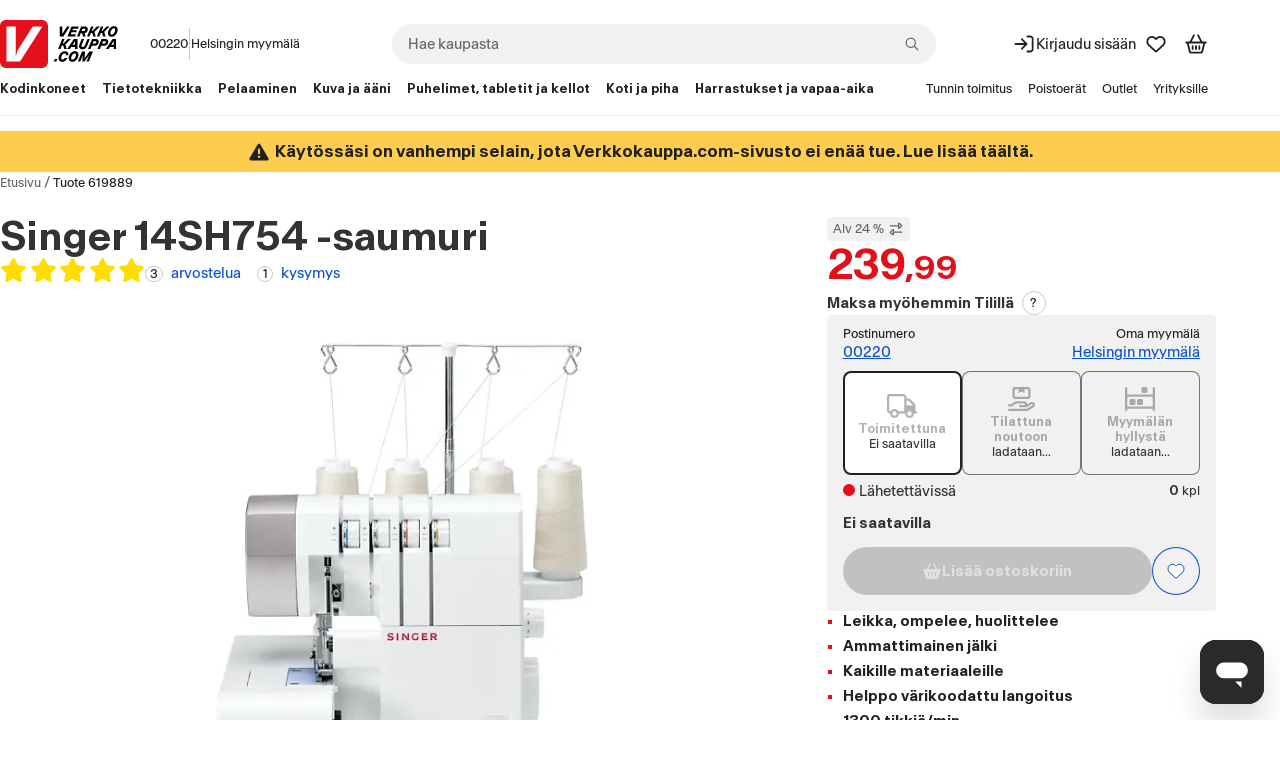

--- FILE ---
content_type: text/html; charset=utf-8
request_url: https://www.verkkokauppa.com/fi/product/619889/Singer-14SH754-saumuri
body_size: 119067
content:
<!DOCTYPE html>
<html class="no-js loading" lang="fi">
<head prefix="og: http://ogp.me/ns# fb: http://ogp.me/ns/fb# product: http://ogp.me/ns/product#">
<meta charset="utf-8" />
<link rel="preconnect" href="https://api.verkkokauppa.com"   crossorigin="anonymous"/><link rel="preconnect" href="https://web-api.service.verkkokauppa.com"   crossorigin="anonymous"/><link rel="preconnect" href="https://cdn.verk.net"   crossorigin="anonymous"/><link rel="preconnect" href="https://rr.service.verkkokauppa.com"   crossorigin="anonymous"/><link rel="preconnect" href="https://usage.trackjs.com"   crossorigin="anonymous"/><link rel="preconnect" href="https://privacy-proxy.usercentrics.eu"   crossorigin="anonymous"/><link rel="dns-prefetch" href="https://www.google-analytics.com"   crossorigin="anonymous"/><link rel="dns-prefetch" href="https://www.googletagmanager.com"   crossorigin="anonymous"/><link rel="dns-prefetch" href="https://api.custobar.com"   crossorigin="anonymous"/><link rel="dns-prefetch" href="https://privacy-proxy.usercentrics.eu"   crossorigin="anonymous"/><link rel="preload" href="/fonts/6d5d9da2/gtplanar/gtplanar.woff2"  as="font" crossorigin="anonymous"/><link rel="preload" href="/fonts/6d5d9da2/antarctica/antarctica-regular.woff2"  as="font" crossorigin="anonymous"/><link rel="preload" href="/fonts/6d5d9da2/antarctica/antarctica-semibold.woff2"  as="font" crossorigin="anonymous"/><link rel="preload" href="/assets/build/9121.a92df8be7c.js" nonce="d3f1d9cfc156390c99d5eb05d0409fc4" as="script" crossorigin="anonymous"/><link rel="preload" href="/assets/build/2123.fe06ee25a7.js" nonce="d3f1d9cfc156390c99d5eb05d0409fc4" as="script" crossorigin="anonymous"/><link rel="preload" href="/assets/build/4307.1d5266d8e4.js" nonce="d3f1d9cfc156390c99d5eb05d0409fc4" as="script" crossorigin="anonymous"/><link rel="preload" href="/assets/build/4676.65f0fa31aa.js" nonce="d3f1d9cfc156390c99d5eb05d0409fc4" as="script" crossorigin="anonymous"/><link rel="preload" href="/assets/build/7436.fa85837b01.js" nonce="d3f1d9cfc156390c99d5eb05d0409fc4" as="script" crossorigin="anonymous"/><link rel="preload" href="/assets/build/3962.4cced4e2b1.js" nonce="d3f1d9cfc156390c99d5eb05d0409fc4" as="script" crossorigin="anonymous"/><link rel="preload" href="/assets/build/2628.6ba427031e.js" nonce="d3f1d9cfc156390c99d5eb05d0409fc4" as="script" crossorigin="anonymous"/><link rel="preload" href="/assets/build/5739.a487d38984.js" nonce="d3f1d9cfc156390c99d5eb05d0409fc4" as="script" crossorigin="anonymous"/><link rel="preload" href="/assets/build/9133.dd2cbacd4e.js" nonce="d3f1d9cfc156390c99d5eb05d0409fc4" as="script" crossorigin="anonymous"/><link rel="preload" href="/assets/build/6671.179380e956.js" nonce="d3f1d9cfc156390c99d5eb05d0409fc4" as="script" crossorigin="anonymous"/><link rel="preload" href="/assets/build/4668.cc04db9175.js" nonce="d3f1d9cfc156390c99d5eb05d0409fc4" as="script" crossorigin="anonymous"/><link rel="preload" href="/assets/build/7897.5c8be87eb8.js" nonce="d3f1d9cfc156390c99d5eb05d0409fc4" as="script" crossorigin="anonymous"/><link rel="preload" href="/assets/build/1770.3181b67daf.js" nonce="d3f1d9cfc156390c99d5eb05d0409fc4" as="script" crossorigin="anonymous"/><link rel="preload" href="/assets/build/7043.efcbe8de13.js" nonce="d3f1d9cfc156390c99d5eb05d0409fc4" as="script" crossorigin="anonymous"/><link rel="preload" href="/assets/build/1888.e2dc6c97bd.js" nonce="d3f1d9cfc156390c99d5eb05d0409fc4" as="script" crossorigin="anonymous"/><link rel="preload" href="/assets/build/7951.37bb7786ac.js" nonce="d3f1d9cfc156390c99d5eb05d0409fc4" as="script" crossorigin="anonymous"/><link rel="preload" href="/assets/build/1773.aee8ba0666.js" nonce="d3f1d9cfc156390c99d5eb05d0409fc4" as="script" crossorigin="anonymous"/><link rel="preload" href="/assets/build/6509.ba908712c0.js" nonce="d3f1d9cfc156390c99d5eb05d0409fc4" as="script" crossorigin="anonymous"/><link rel="preload" href="/assets/build/7988.91c391df2f.js" nonce="d3f1d9cfc156390c99d5eb05d0409fc4" as="script" crossorigin="anonymous"/><link rel="preload" href="/assets/build/6587.aa53c3f900.js" nonce="d3f1d9cfc156390c99d5eb05d0409fc4" as="script" crossorigin="anonymous"/><link rel="preload" href="/assets/build/1927.78c81aa265.js" nonce="d3f1d9cfc156390c99d5eb05d0409fc4" as="script" crossorigin="anonymous"/><link rel="preload" href="/assets/build/851.8b4deb74df.js" nonce="d3f1d9cfc156390c99d5eb05d0409fc4" as="script" crossorigin="anonymous"/><link rel="preload" href="/assets/build/4121.62247c9df2.js" nonce="d3f1d9cfc156390c99d5eb05d0409fc4" as="script" crossorigin="anonymous"/><link rel="preload" href="/assets/build/3818.5d97c3198c.js" nonce="d3f1d9cfc156390c99d5eb05d0409fc4" as="script" crossorigin="anonymous"/><link rel="preload" href="/assets/build/6551.1343b0bf2a.js" nonce="d3f1d9cfc156390c99d5eb05d0409fc4" as="script" crossorigin="anonymous"/><link rel="preload" href="/assets/build/6248.2d5b7ebc52.js" nonce="d3f1d9cfc156390c99d5eb05d0409fc4" as="script" crossorigin="anonymous"/><link rel="preload" href="/assets/build/2313.ab47a79652.js" nonce="d3f1d9cfc156390c99d5eb05d0409fc4" as="script" crossorigin="anonymous"/><link rel="preload" href="/assets/build/6364.6e76ef57cc.js" nonce="d3f1d9cfc156390c99d5eb05d0409fc4" as="script" crossorigin="anonymous"/><link rel="preload" href="/assets/build/2229.d5f391a512.js" nonce="d3f1d9cfc156390c99d5eb05d0409fc4" as="script" crossorigin="anonymous"/><link rel="preload" href="/assets/build/535.0f88103c0e.js" nonce="d3f1d9cfc156390c99d5eb05d0409fc4" as="script" crossorigin="anonymous"/><link rel="preload" href="/assets/build/461.7d7f427df5.js" nonce="d3f1d9cfc156390c99d5eb05d0409fc4" as="script" crossorigin="anonymous"/><link rel="preload" href="/assets/build/1565.834ed0272f.js" nonce="d3f1d9cfc156390c99d5eb05d0409fc4" as="script" crossorigin="anonymous"/><link rel="preload" href="/assets/build/4181.5538002143.js" nonce="d3f1d9cfc156390c99d5eb05d0409fc4" as="script" crossorigin="anonymous"/><link rel="preload" href="/assets/build/6269.d2f342e911.js" nonce="d3f1d9cfc156390c99d5eb05d0409fc4" as="script" crossorigin="anonymous"/><link rel="preload" href="/assets/build/9417.232b07bb2f.js" nonce="d3f1d9cfc156390c99d5eb05d0409fc4" as="script" crossorigin="anonymous"/><link rel="preload" href="/assets/build/8430.1ae8d8408a.js" nonce="d3f1d9cfc156390c99d5eb05d0409fc4" as="script" crossorigin="anonymous"/><link rel="preload" href="/assets/build/8316.3f525efc78.js" nonce="d3f1d9cfc156390c99d5eb05d0409fc4" as="script" crossorigin="anonymous"/><link rel="preload" href="/assets/build/26.4ec2e44db5.js" nonce="d3f1d9cfc156390c99d5eb05d0409fc4" as="script" crossorigin="anonymous"/><link rel="preload" href="/assets/build/b2385e31d1.css"  as="style" crossorigin="anonymous"/><link rel="preload" href="/assets/build/8430.c39c07a5ea.css"  as="style" crossorigin="anonymous"/><link rel="preload" href="https://web.cmp.usercentrics.eu/ui/loader.js" nonce="d3f1d9cfc156390c99d5eb05d0409fc4" as="script" crossorigin="anonymous"/><link rel="preload" href="https://privacy-proxy.usercentrics.eu/latest/uc-block.bundle.js" nonce="d3f1d9cfc156390c99d5eb05d0409fc4" as="script" crossorigin="anonymous"/>
<meta charset="utf-8">
<meta name="viewport" content="width=device-width, initial-scale=1.0, minimum-scale=1.0">
<title>Singer 14SH754 -saumuri – Verkkokauppa.com</title>
<meta name="theme-color" content="#000000">
<meta name="color-scheme" content="light">
<meta name="apple-mobile-web-app-status-bar-style" content="black">
<meta name="apple-mobile-web-app-capable" content="yes">
<meta name="format-detection" content="telephone=no">
<link rel="manifest" href="/manifest.webmanifest">
<link rel="shortcut icon" href="/favicon.6d5d9da2.ico" type="image/x-icon">
<link rel="apple-touch-icon" href="/assets/static/apple-touch-icon.png">
<link rel="mask-icon" href="/assets/static/apple-mask-icon.svg" color="#E3101B">
<link rel="search" href="/assets/static/opensearch.xml" title="Verkkokauppa.com haku" type="application/opensearchdescription+xml">
<meta http-equiv="Cache-control" content="public, max-age=0, s-maxage=30">
<link rel="canonical" href="https://www.verkkokauppa.com/fi/product/619889/Singer-14SH754-saumuri">
<meta property="og:image" content="https://cdn.verk.net/images/18/2_619889-944x1200.jpg">
<meta property="og:image" content="https://cdn.verk.net/images/33/2_619889-946x1202.jpg">
<meta property="og:image" content="https://cdn.verk.net/images/48/2_619889-2046x1418.jpg">
<meta property="og:image" content="https://cdn.verk.net/images/63/2_619889-1416x1402.jpg">
<meta property="og:image" content="https://cdn.verk.net/images/78/2_619889-1402x1410.jpg">
<meta name="description" content="Laadukas mutta edullinen Singerin saumuri joustavien materiaalien saumaamiseen ja huolitteluun sekä kudottujen materiaalien huolitteluun. Leikkaa, om…">
<meta name="robots" content>
<meta property="og:url" content="https://www.verkkokauppa.com/fi/product/619889/Singer-14SH754-saumuri">
<meta property="og:site_name" content="Verkkokauppa.com">
<meta property="og:locale" content="fi_FI">
<meta property="og:title" content="Singer 14SH754 -saumuri">
<meta property="og:description" content="Laadukas mutta edullinen Singerin saumuri joustavien materiaalien saumaamiseen ja huolitteluun sekä kudottujen materiaalien huolitteluun. Leikkaa, ompelee ja huolittelee sauman yhdellä vaiheella.">
<meta property="og:type" content="website">
<meta name="twitter:card" content="summary">
<meta name="twitter:site" content="@VerkkokauppaCom">
<meta name="twitter:image" content="https://cdn.verk.net/images/18/2_619889-944x1200.jpg">
<meta property="fb:app_id" content="153012051430142" />
<meta name="google-site-verification" content="2epQb9O80QAjGO2jUGTIjWFcVKjrEtsAmlwPr7YGJ-Q" />
<meta name="google-site-verification" content="dtzq2S2kFyhNL93wLQmOX5nsFP3weY5F1NUSGEMj_k4" />
<style nonce="">
@font-face {
font-family: 'GTPlanar';  font-weight: 900;
src: url('/fonts/6d5d9da2/gtplanar/gtplanar.woff2') format('woff2'), url('/fonts/6d5d9da2/gtplanar/gtplanar.woff') format('woff');
font-display: fallback;
}
@font-face {
font-family: 'Antarctica';  font-weight: 400;
src: url('/fonts/6d5d9da2/antarctica/antarctica-regular.woff2') format('woff2'), url('/fonts/6d5d9da2/antarctica/antarctica-regular.woff') format('woff');
font-display: swap;
}
@font-face {
font-family: 'Antarctica'; font-style: italic; font-weight: 400;
src: url('/fonts/6d5d9da2/antarctica/antarctica-regular-italic.woff2') format('woff2'), url('/fonts/6d5d9da2/antarctica/antarctica-regular-italic.woff') format('woff');
font-display: swap;
}
@font-face {
font-family: 'Antarctica';  font-weight: 600;
src: url('/fonts/6d5d9da2/antarctica/antarctica-semibold.woff2') format('woff2'), url('/fonts/6d5d9da2/antarctica/antarctica-semibold.woff') format('woff');
font-display: swap;
}</style>
<link data-chunk="client" rel="stylesheet" href="/assets/build/b2385e31d1.css" crossorigin="anonymous" nonce="">
<link data-chunk="product-images-gallery" rel="stylesheet" href="/assets/build/8430.c39c07a5ea.css" crossorigin="anonymous" nonce="">
<style nonce="" data-styled="true" data-styled-version="5.3.11">.fixBj{display:inline-block;line-height:1;position:relative;vertical-align:middle;font-size:1.5rem;}/*!sc*/
.kdfRgM{display:inline-block;line-height:1;position:relative;vertical-align:middle;font-size:1rem;}/*!sc*/
.hzbwfe{display:inline-block;line-height:1;position:relative;vertical-align:middle;font-size:1rem;margin-top:-0.15em;}/*!sc*/
data-styled.g1[id="icon-sc-td2w5n-0"]{content:"fixBj,kdfRgM,hzbwfe,"}/*!sc*/
.hcxVnj{border:none;-webkit-text-decoration:none;text-decoration:none;background-color:#F1F1F1;border-radius:0.25rem;padding:1rem;padding-top:0.5rem;}/*!sc*/
.dBiMep{border:none;-webkit-text-decoration:none;text-decoration:none;border-radius:0.5rem;padding:1rem;background-color:#FFDD00;}/*!sc*/
data-styled.g5[id="sc-fqkvVR"]{content:"hcxVnj,dBiMep,"}/*!sc*/
.hfnJt{font-family:"Antarctica","Helvetica Neue",Helvetica,Arial,sans-serif;line-height:1;margin:0;font-size:0.75rem;font-weight:400;display:-webkit-inline-box;display:-webkit-inline-flex;display:-ms-inline-flexbox;display:inline-flex;-webkit-box-pack:center;-webkit-justify-content:center;-ms-flex-pack:center;justify-content:center;-webkit-align-items:center;-webkit-box-align:center;-ms-flex-align:center;align-items:center;box-sizing:border-box;-webkit-user-select:none;-moz-user-select:none;-ms-user-select:none;user-select:none;text-align:center;border-style:solid;border-width:0.0625rem;border-radius:999px;padding:0 0.25rem;min-width:1rem;height:1rem;background-color:#FFFFFF;border-color:#C8C8C8;color:#212121;}/*!sc*/
.ffcYBX{font-family:"Antarctica","Helvetica Neue",Helvetica,Arial,sans-serif;line-height:1;margin:0;font-size:0.75rem;font-weight:400;display:-webkit-inline-box;display:-webkit-inline-flex;display:-ms-inline-flexbox;display:inline-flex;-webkit-box-pack:center;-webkit-justify-content:center;-ms-flex-pack:center;justify-content:center;-webkit-align-items:center;-webkit-box-align:center;-ms-flex-align:center;align-items:center;box-sizing:border-box;-webkit-user-select:none;-moz-user-select:none;-ms-user-select:none;user-select:none;text-align:center;border-style:solid;border-width:0.0625rem;border-radius:999px;padding:0 0.5rem;min-width:1.5rem;height:1.5rem;background-color:#FFFFFF;border-color:#C8C8C8;color:#212121;}/*!sc*/
data-styled.g9[id="sc-kAyceB"]{content:"hfnJt,ffcYBX,"}/*!sc*/
.gmEnwJ{display:-webkit-box;display:-webkit-flex;display:-ms-flexbox;display:flex;-webkit-align-items:stretch;-webkit-box-align:stretch;-ms-flex-align:stretch;align-items:stretch;-webkit-flex-direction:column;-ms-flex-direction:column;flex-direction:column;-webkit-box-pack:start;-webkit-justify-content:start;-ms-flex-pack:start;justify-content:start;gap:1rem;}/*!sc*/
@media only screen and (min-width:1024px){.gmEnwJ{gap:1.5rem;}}/*!sc*/
.bJxHvF{display:-webkit-box;display:-webkit-flex;display:-ms-flexbox;display:flex;-webkit-align-items:stretch;-webkit-box-align:stretch;-ms-flex-align:stretch;align-items:stretch;-webkit-flex-direction:column;-ms-flex-direction:column;flex-direction:column;-webkit-box-pack:start;-webkit-justify-content:start;-ms-flex-pack:start;justify-content:start;gap:1.5rem;}/*!sc*/
.bOzFjo{display:-webkit-box;display:-webkit-flex;display:-ms-flexbox;display:flex;-webkit-align-items:stretch;-webkit-box-align:stretch;-ms-flex-align:stretch;align-items:stretch;-webkit-flex-direction:column;-ms-flex-direction:column;flex-direction:column;-webkit-box-pack:start;-webkit-justify-content:start;-ms-flex-pack:start;justify-content:start;gap:0.5rem;}/*!sc*/
.fjEseJ{display:-webkit-box;display:-webkit-flex;display:-ms-flexbox;display:flex;-webkit-align-items:stretch;-webkit-box-align:stretch;-ms-flex-align:stretch;align-items:stretch;-webkit-flex-direction:column;-ms-flex-direction:column;flex-direction:column;-webkit-box-pack:start;-webkit-justify-content:start;-ms-flex-pack:start;justify-content:start;gap:0;}/*!sc*/
.fLLmmF{display:-webkit-box;display:-webkit-flex;display:-ms-flexbox;display:flex;-webkit-align-items:center;-webkit-box-align:center;-ms-flex-align:center;align-items:center;-webkit-flex-direction:column;-ms-flex-direction:column;flex-direction:column;-webkit-box-pack:center;-webkit-justify-content:center;-ms-flex-pack:center;justify-content:center;gap:0.25rem;}/*!sc*/
.jnYoKb{display:-webkit-box;display:-webkit-flex;display:-ms-flexbox;display:flex;-webkit-align-items:stretch;-webkit-box-align:stretch;-ms-flex-align:stretch;align-items:stretch;-webkit-flex-direction:column;-ms-flex-direction:column;flex-direction:column;-webkit-box-pack:start;-webkit-justify-content:start;-ms-flex-pack:start;justify-content:start;gap:0.125rem;}/*!sc*/
.hDBcPK{display:-webkit-box;display:-webkit-flex;display:-ms-flexbox;display:flex;-webkit-align-items:stretch;-webkit-box-align:stretch;-ms-flex-align:stretch;align-items:stretch;-webkit-flex-direction:column;-ms-flex-direction:column;flex-direction:column;-webkit-box-pack:center;-webkit-justify-content:center;-ms-flex-pack:center;justify-content:center;gap:0;}/*!sc*/
data-styled.g11[id="sc-jXbUNg"]{content:"gmEnwJ,bJxHvF,bOzFjo,fjEseJ,fLLmmF,jnYoKb,hDBcPK,"}/*!sc*/
.lCQnm{display:-webkit-box;display:-webkit-flex;display:-ms-flexbox;display:flex;}/*!sc*/
data-styled.g12[id="sc-dhKdcB"]{content:"lCQnm,"}/*!sc*/
.jrTlPe{display:-webkit-inline-box;display:-webkit-inline-flex;display:-ms-inline-flexbox;display:inline-flex;-webkit-align-items:center;-webkit-box-align:center;-ms-flex-align:center;align-items:center;gap:0.25rem;}/*!sc*/
data-styled.g15[id="sc-jlZhew"]{content:"jrTlPe,"}/*!sc*/
.cOhotf{border:none;cursor:pointer;display:-webkit-inline-box;display:-webkit-inline-flex;display:-ms-inline-flexbox;display:inline-flex;box-sizing:border-box;-webkit-text-decoration:none;text-decoration:none;-webkit-align-items:center;-webkit-box-align:center;-ms-flex-align:center;align-items:center;-webkit-box-pack:center;-webkit-justify-content:center;-ms-flex-pack:center;justify-content:center;border-radius:3.375rem;gap:0.25rem;position:relative;min-height:3rem;padding:0.5rem 2.5rem;font-size:0.875rem;font-weight:600;line-height:1.25;background:#1767F3;color:#FFFFFF;}/*!sc*/
.cOhotf::before{content:"";display:block;width:100%;height:100%;position:absolute;top:50%;left:50%;-webkit-transform:translateX(-50%) translateY(-50%);-ms-transform:translateX(-50%) translateY(-50%);transform:translateX(-50%) translateY(-50%);min-width:3rem;min-height:3rem;}/*!sc*/
.cOhotf svg{width:1.25rem;height:1.25rem;}/*!sc*/
.cOhotf .sc-dAlyuH{right:-0.3125rem;top:-0.25rem;}/*!sc*/
.cOhotf:hover:not(:disabled):not([aria-disabled]){background:#0B51CC;color:#FFFFFF;}/*!sc*/
.cOhotf:active:not(:disabled):not([aria-disabled]){background:#083E9B;color:#FFFFFF;}/*!sc*/
.cOhotf:disabled,.cOhotf[aria-disabled]{cursor:not-allowed;background:rgba(0,0,0,.2);color:rgba(255,255,255,.5);}/*!sc*/
@supports selector(:focus-visible){.cOhotf:focus-visible{outline:none;box-shadow:0px 0px 0px 0.125rem #FFFFFF inset,0px 0px 0px 0.125rem #0B51CC;}}/*!sc*/
@supports not selector(:focus-visible){.cOhotf:focus{outline:none;box-shadow:0px 0px 0px 0.125rem #FFFFFF inset,0px 0px 0px 0.125rem #0B51CC;}}/*!sc*/
@supports selector(:focus-visible){.cOhotf[aria-pressed="true"]:not(:disabled):not([aria-disabled]):focus-visible{outline:none;}}/*!sc*/
@supports not selector(:focus-visible){.cOhotf[aria-pressed="true"]:not(:disabled):not([aria-disabled]):focus{outline:none;}}/*!sc*/
.hckJah{border:none;cursor:pointer;display:-webkit-inline-box;display:-webkit-inline-flex;display:-ms-inline-flexbox;display:inline-flex;box-sizing:border-box;-webkit-text-decoration:none;text-decoration:none;-webkit-align-items:center;-webkit-box-align:center;-ms-flex-align:center;align-items:center;-webkit-box-pack:center;-webkit-justify-content:center;-ms-flex-pack:center;justify-content:center;border-radius:3.375rem;gap:0.25rem;position:relative;min-height:2rem;padding:0.5rem 1rem;font-size:0.75rem;font-weight:600;line-height:1.25;background:transparent;color:#0B51CC;box-shadow:0px 0px 0px 0.0625rem #0B51CC inset;}/*!sc*/
.hckJah::before{content:"";display:block;width:100%;height:100%;position:absolute;top:50%;left:50%;-webkit-transform:translateX(-50%) translateY(-50%);-ms-transform:translateX(-50%) translateY(-50%);transform:translateX(-50%) translateY(-50%);min-width:3rem;min-height:3rem;}/*!sc*/
.hckJah svg{width:1rem;height:1rem;}/*!sc*/
.hckJah .sc-dAlyuH{right:-0.25rem;top:-0.25rem;}/*!sc*/
.hckJah:hover:not(:disabled):not([aria-disabled]){background:rgba(0,0,0,.1);color:#0B51CC;}/*!sc*/
.hckJah:active:not(:disabled):not([aria-disabled]){background:rgba(0,0,0,.2);color:#0B51CC;}/*!sc*/
.hckJah:disabled,.hckJah[aria-disabled]{cursor:not-allowed;background:transparent;color:rgba(0,0,0,.3);box-shadow:0px 0px 0px 0.0625rem rgba(0,0,0,.3) inset;}/*!sc*/
@supports selector(:focus-visible){.hckJah:focus-visible{outline:none;box-shadow:0px 0px 0px 0.125rem #FFFFFF inset,0px 0px 0px 3px #0B51CC inset,0px 0px 0px 0.125rem #0B51CC;}}/*!sc*/
@supports not selector(:focus-visible){.hckJah:focus{outline:none;box-shadow:0px 0px 0px 0.125rem #FFFFFF inset,0px 0px 0px 3px #0B51CC inset,0px 0px 0px 0.125rem #0B51CC;}}/*!sc*/
.hckJah[aria-pressed="true"]:not(:disabled):not([aria-disabled]){background:rgba(0,0,0,.1);color:#0B51CC;box-shadow:0px 0px 0px 0.125rem #FFFFFF inset,0px 0px 0px 0.125rem #0B51CC;}/*!sc*/
@supports selector(:focus-visible){.hckJah[aria-pressed="true"]:not(:disabled):not([aria-disabled]):focus-visible{outline:none;box-shadow:0px 0px 0px 0.125rem #FFFFFF inset,0px 0px 0px 0.125rem #0B51CC,0px 0px 0px 0.25rem #1767F3;}}/*!sc*/
@supports not selector(:focus-visible){.hckJah[aria-pressed="true"]:not(:disabled):not([aria-disabled]):focus{outline:none;box-shadow:0px 0px 0px 0.125rem #FFFFFF inset,0px 0px 0px 0.125rem #0B51CC,0px 0px 0px 0.25rem #1767F3;}}/*!sc*/
.jxeJkZ{border:none;cursor:pointer;display:-webkit-inline-box;display:-webkit-inline-flex;display:-ms-inline-flexbox;display:inline-flex;box-sizing:border-box;-webkit-text-decoration:none;text-decoration:none;-webkit-align-items:center;-webkit-box-align:center;-ms-flex-align:center;align-items:center;-webkit-box-pack:center;-webkit-justify-content:center;-ms-flex-pack:center;justify-content:center;border-radius:3.375rem;gap:0.25rem;position:relative;min-height:2rem;padding:0.5rem 1rem;font-size:0.75rem;font-weight:600;line-height:1.25;background:#FFFFFF;color:#212121;}/*!sc*/
.jxeJkZ::before{content:"";display:block;width:100%;height:100%;position:absolute;top:50%;left:50%;-webkit-transform:translateX(-50%) translateY(-50%);-ms-transform:translateX(-50%) translateY(-50%);transform:translateX(-50%) translateY(-50%);min-width:3rem;min-height:3rem;}/*!sc*/
.jxeJkZ svg{width:1rem;height:1rem;}/*!sc*/
.jxeJkZ .sc-dAlyuH{right:-0.25rem;top:-0.25rem;}/*!sc*/
.jxeJkZ:hover:not(:disabled):not([aria-disabled]){background:#F1F1F1;color:#212121;}/*!sc*/
.jxeJkZ:active:not(:disabled):not([aria-disabled]){background:#C8C8C8;color:#212121;}/*!sc*/
.jxeJkZ:disabled,.jxeJkZ[aria-disabled]{cursor:not-allowed;background:rgba(255,255,255,.3);color:rgba(0,0,0,.3);}/*!sc*/
@supports selector(:focus-visible){.jxeJkZ:focus-visible{outline:none;box-shadow:0px 0px 0px 0.125rem #FFFFFF inset,0px 0px 0px 0.125rem #4C89F6;}}/*!sc*/
@supports not selector(:focus-visible){.jxeJkZ:focus{outline:none;box-shadow:0px 0px 0px 0.125rem #FFFFFF inset,0px 0px 0px 0.125rem #4C89F6;}}/*!sc*/
@supports selector(:focus-visible){.jxeJkZ[aria-pressed="true"]:not(:disabled):not([aria-disabled]):focus-visible{outline:none;}}/*!sc*/
@supports not selector(:focus-visible){.jxeJkZ[aria-pressed="true"]:not(:disabled):not([aria-disabled]):focus{outline:none;}}/*!sc*/
.dMDOOI{border:none;cursor:pointer;display:-webkit-inline-box;display:-webkit-inline-flex;display:-ms-inline-flexbox;display:inline-flex;box-sizing:border-box;-webkit-text-decoration:none;text-decoration:none;-webkit-align-items:center;-webkit-box-align:center;-ms-flex-align:center;align-items:center;-webkit-box-pack:center;-webkit-justify-content:center;-ms-flex-pack:center;justify-content:center;border-radius:3.375rem;gap:0.25rem;position:relative;min-height:2rem;padding:0.5rem 1rem;font-size:0.75rem;font-weight:600;line-height:1.25;background:#1767F3;color:#FFFFFF;}/*!sc*/
.dMDOOI::before{content:"";display:block;width:100%;height:100%;position:absolute;top:50%;left:50%;-webkit-transform:translateX(-50%) translateY(-50%);-ms-transform:translateX(-50%) translateY(-50%);transform:translateX(-50%) translateY(-50%);min-width:3rem;min-height:3rem;}/*!sc*/
.dMDOOI svg{width:1rem;height:1rem;}/*!sc*/
.dMDOOI .sc-dAlyuH{right:-0.25rem;top:-0.25rem;}/*!sc*/
.dMDOOI:hover:not(:disabled):not([aria-disabled]){background:#0B51CC;color:#FFFFFF;}/*!sc*/
.dMDOOI:active:not(:disabled):not([aria-disabled]){background:#083E9B;color:#FFFFFF;}/*!sc*/
.dMDOOI:disabled,.dMDOOI[aria-disabled]{cursor:not-allowed;background:rgba(0,0,0,.2);color:rgba(255,255,255,.5);}/*!sc*/
@supports selector(:focus-visible){.dMDOOI:focus-visible{outline:none;box-shadow:0px 0px 0px 0.125rem #FFFFFF inset,0px 0px 0px 0.125rem #0B51CC;}}/*!sc*/
@supports not selector(:focus-visible){.dMDOOI:focus{outline:none;box-shadow:0px 0px 0px 0.125rem #FFFFFF inset,0px 0px 0px 0.125rem #0B51CC;}}/*!sc*/
@supports selector(:focus-visible){.dMDOOI[aria-pressed="true"]:not(:disabled):not([aria-disabled]):focus-visible{outline:none;}}/*!sc*/
@supports not selector(:focus-visible){.dMDOOI[aria-pressed="true"]:not(:disabled):not([aria-disabled]):focus{outline:none;}}/*!sc*/
data-styled.g16[id="sc-cwHptR"]{content:"cOhotf,hckJah,jxeJkZ,dMDOOI,"}/*!sc*/
.bMKOCo{font-family:"Antarctica","Helvetica Neue",Helvetica,Arial,sans-serif;line-height:1.25;-webkit-text-decoration:none;text-decoration:none;display:-webkit-inline-box;display:-webkit-inline-flex;display:-ms-inline-flexbox;display:inline-flex;-webkit-align-items:center;-webkit-box-align:center;-ms-flex-align:center;align-items:center;-webkit-appearance:none;-moz-appearance:none;appearance:none;background:none;border:none;cursor:pointer;-webkit-flex:0 1 auto;-ms-flex:0 1 auto;flex:0 1 auto;font:inherit;margin:0;padding:0;text-align:inherit;color:#0B51CC;font-size:0.875rem;-webkit-text-decoration:underline;text-decoration:underline;font-weight:400;}/*!sc*/
.bMKOCo:disabled,.bMKOCo[aria-disabled]{cursor:not-allowed;color:rgba(0,0,0,.3);}/*!sc*/
.bMKOCo:disabled:hover,.bMKOCo[aria-disabled]:hover{-webkit-text-decoration:none;text-decoration:none;}/*!sc*/
.bMKOCo:hover{-webkit-text-decoration:underline;text-decoration:underline;}/*!sc*/
@supports selector(:focus-visible){.bMKOCo:focus-visible{outline:none;box-shadow:0px 0px 0px 0.125rem #0B51CC;}}/*!sc*/
@supports not selector(:focus-visible){.bMKOCo:focus{outline:none;box-shadow:0px 0px 0px 0.125rem #0B51CC;}}/*!sc*/
.bMKOCo:hover{-webkit-text-decoration-thickness:2px;text-decoration-thickness:2px;}/*!sc*/
.bMKOCo:disabled:hover,.bMKOCo[aria-disabled]:hover{-webkit-text-decoration:underline;text-decoration:underline;}/*!sc*/
data-styled.g19[id="sc-dLMFU"]{content:"bMKOCo,"}/*!sc*/
.knkDWx{margin-left:0.25rem;}/*!sc*/
data-styled.g21[id="sc-eldPxv"]{content:"knkDWx,"}/*!sc*/
.fHKKXJ{display:-webkit-inline-box;display:-webkit-inline-flex;display:-ms-inline-flexbox;display:inline-flex;-webkit-align-items:center;-webkit-box-align:center;-ms-flex-align:center;align-items:center;-webkit-box-pack:center;-webkit-justify-content:center;-ms-flex-pack:center;justify-content:center;-webkit-text-decoration:none;text-decoration:none;border-radius:3.375rem;font-family:"Antarctica","Helvetica Neue",Helvetica,Arial,sans-serif;cursor:pointer;position:relative;height:3rem;padding:0 2.5rem;font-size:0.875rem;font-weight:600;line-height:1.25;}/*!sc*/
.fHKKXJ::before{content:"";display:block;width:100%;height:100%;position:absolute;top:50%;left:50%;-webkit-transform:translateX(-50%) translateY(-50%);-ms-transform:translateX(-50%) translateY(-50%);transform:translateX(-50%) translateY(-50%);min-width:3rem;min-height:3rem;}/*!sc*/
.fHKKXJ:hover{-webkit-text-decoration:none;text-decoration:none;}/*!sc*/
.fHKKXJ:focus,.fHKKXJ:focus-visible{outline:none;-webkit-text-decoration:none;text-decoration:none;}/*!sc*/
.fHKKXJ svg{width:1.25rem;}/*!sc*/
.fHKKXJ,.fHKKXJ:link,.fHKKXJ:visited{background:#FFFFFF;color:#212121;}/*!sc*/
.fHKKXJ:hover{background:#F1F1F1;color:#212121;}/*!sc*/
.fHKKXJ:active{background:#C8C8C8;color:#212121;}/*!sc*/
@supports selector(:focus-visible){.fHKKXJ:focus-visible{box-shadow:0px 0px 0px 0.125rem #FFFFFF inset,0px 0px 0px 0.125rem #4C89F6;}}/*!sc*/
@supports not selector(:focus-visible){.fHKKXJ:focus{box-shadow:0px 0px 0px 0.125rem #FFFFFF inset,0px 0px 0px 0.125rem #4C89F6;}}/*!sc*/
data-styled.g22[id="sc-fPXMVe"]{content:"fHKKXJ,"}/*!sc*/
.cdQxMu{border-radius:3.375rem;font-family:"Antarctica","Helvetica Neue",Helvetica,Arial,sans-serif;border:none;cursor:pointer;padding:0;display:-webkit-box;display:-webkit-flex;display:-ms-flexbox;display:flex;-webkit-box-pack:center;-webkit-justify-content:center;-ms-flex-pack:center;justify-content:center;-webkit-align-items:center;-webkit-box-align:center;-ms-flex-align:center;align-items:center;background:transparent;color:#0B51CC;height:2rem;width:2rem;font-size:0.75rem;font-weight:600;line-height:1.25;position:relative;}/*!sc*/
.cdQxMu:hover:not(:disabled):not([aria-disabled]){background:rgba(0,0,0,.1);color:#0B51CC;}/*!sc*/
.cdQxMu:active:not(:disabled):not([aria-disabled]){background:rgba(0,0,0,.2);color:#0B51CC;}/*!sc*/
.cdQxMu:disabled,.cdQxMu[aria-disabled]{cursor:not-allowed;background:transparent;color:rgba(0,0,0,.3);}/*!sc*/
@supports selector(:focus-visible){.cdQxMu:focus-visible{outline:none;box-shadow:0px 0px 0px 0.125rem #0B51CC;}}/*!sc*/
@supports not selector(:focus-visible){.cdQxMu:focus{outline:none;box-shadow:0px 0px 0px 0.125rem #0B51CC;}}/*!sc*/
@supports selector(:focus-visible){.cdQxMu[aria-pressed="true"]:not(:disabled):not([aria-disabled]):focus-visible{outline:none;}}/*!sc*/
@supports not selector(:focus-visible){.cdQxMu[aria-pressed="true"]:not(:disabled):not([aria-disabled]):focus{outline:none;}}/*!sc*/
.cdQxMu svg{display:block;width:1rem;height:1rem;}/*!sc*/
.cdQxMu .sc-gFqAkR{right:-0.25rem;top:-0.25rem;}/*!sc*/
.cdQxMu::before{content:"";display:block;width:100%;height:100%;position:absolute;top:50%;left:50%;-webkit-transform:translateX(-50%) translateY(-50%);-ms-transform:translateX(-50%) translateY(-50%);transform:translateX(-50%) translateY(-50%);min-width:2.75rem;min-height:2.75rem;}/*!sc*/
.dePuYn{border-radius:3.375rem;font-family:"Antarctica","Helvetica Neue",Helvetica,Arial,sans-serif;border:none;cursor:pointer;padding:0;display:-webkit-box;display:-webkit-flex;display:-ms-flexbox;display:flex;-webkit-box-pack:center;-webkit-justify-content:center;-ms-flex-pack:center;justify-content:center;-webkit-align-items:center;-webkit-box-align:center;-ms-flex-align:center;align-items:center;background:#FFFFFF;color:#0B51CC;box-shadow:0px 0px 0px 0.0625rem #0B51CC inset;height:2rem;width:2rem;font-size:0.75rem;font-weight:600;line-height:1.25;position:relative;}/*!sc*/
.dePuYn:hover:not(:disabled):not([aria-disabled]){background:#F1F1F1;color:#0B51CC;}/*!sc*/
.dePuYn:active:not(:disabled):not([aria-disabled]){background:#C8C8C8;color:#0B51CC;}/*!sc*/
.dePuYn:disabled,.dePuYn[aria-disabled]{cursor:not-allowed;background:transparent;color:rgba(0,0,0,.3);box-shadow:0px 0px 0px 0.0625rem rgba(0,0,0,.3) inset;}/*!sc*/
@supports selector(:focus-visible){.dePuYn:focus-visible{outline:none;box-shadow:0px 0px 0px 0.125rem #FFFFFF inset,0px 0px 0px 3px #0B51CC inset,0px 0px 0px 0.125rem #0B51CC;}}/*!sc*/
@supports not selector(:focus-visible){.dePuYn:focus{outline:none;box-shadow:0px 0px 0px 0.125rem #FFFFFF inset,0px 0px 0px 3px #0B51CC inset,0px 0px 0px 0.125rem #0B51CC;}}/*!sc*/
@supports selector(:focus-visible){.dePuYn[aria-pressed="true"]:not(:disabled):not([aria-disabled]):focus-visible{outline:none;}}/*!sc*/
@supports not selector(:focus-visible){.dePuYn[aria-pressed="true"]:not(:disabled):not([aria-disabled]):focus{outline:none;}}/*!sc*/
.dePuYn svg{display:block;width:1rem;height:1rem;}/*!sc*/
.dePuYn .sc-gFqAkR{right:-0.25rem;top:-0.25rem;}/*!sc*/
.dePuYn::before{content:"";display:block;width:100%;height:100%;position:absolute;top:50%;left:50%;-webkit-transform:translateX(-50%) translateY(-50%);-ms-transform:translateX(-50%) translateY(-50%);transform:translateX(-50%) translateY(-50%);min-width:2.75rem;min-height:2.75rem;}/*!sc*/
.bLQa-Dt{border-radius:3.375rem;font-family:"Antarctica","Helvetica Neue",Helvetica,Arial,sans-serif;border:none;cursor:pointer;padding:0;display:-webkit-box;display:-webkit-flex;display:-ms-flexbox;display:flex;-webkit-box-pack:center;-webkit-justify-content:center;-ms-flex-pack:center;justify-content:center;-webkit-align-items:center;-webkit-box-align:center;-ms-flex-align:center;align-items:center;background:transparent;color:#0B51CC;box-shadow:0px 0px 0px 0.0625rem #0B51CC inset;height:3rem;width:3rem;font-size:0.875rem;font-weight:600;line-height:1.25;position:relative;}/*!sc*/
.bLQa-Dt:hover:not(:disabled):not([aria-disabled]){background:rgba(0,0,0,.1);color:#0B51CC;}/*!sc*/
.bLQa-Dt:active:not(:disabled):not([aria-disabled]){background:rgba(0,0,0,.2);color:#0B51CC;}/*!sc*/
.bLQa-Dt:disabled,.bLQa-Dt[aria-disabled]{cursor:not-allowed;background:transparent;color:rgba(0,0,0,.3);box-shadow:0px 0px 0px 0.0625rem rgba(0,0,0,.3) inset;}/*!sc*/
@supports selector(:focus-visible){.bLQa-Dt:focus-visible{outline:none;box-shadow:0px 0px 0px 0.125rem #FFFFFF inset,0px 0px 0px 3px #0B51CC inset,0px 0px 0px 0.125rem #0B51CC;}}/*!sc*/
@supports not selector(:focus-visible){.bLQa-Dt:focus{outline:none;box-shadow:0px 0px 0px 0.125rem #FFFFFF inset,0px 0px 0px 3px #0B51CC inset,0px 0px 0px 0.125rem #0B51CC;}}/*!sc*/
.bLQa-Dt[aria-pressed="true"]:not(:disabled):not([aria-disabled]){background:rgba(0,0,0,.1);color:#0B51CC;box-shadow:0px 0px 0px 0.125rem #FFFFFF inset,0px 0px 0px 0.125rem #0B51CC;}/*!sc*/
@supports selector(:focus-visible){.bLQa-Dt[aria-pressed="true"]:not(:disabled):not([aria-disabled]):focus-visible{outline:none;box-shadow:0px 0px 0px 0.125rem #FFFFFF inset,0px 0px 0px 0.125rem #0B51CC,0px 0px 0px 0.25rem #1767F3;}}/*!sc*/
@supports not selector(:focus-visible){.bLQa-Dt[aria-pressed="true"]:not(:disabled):not([aria-disabled]):focus{outline:none;box-shadow:0px 0px 0px 0.125rem #FFFFFF inset,0px 0px 0px 0.125rem #0B51CC,0px 0px 0px 0.25rem #1767F3;}}/*!sc*/
.bLQa-Dt svg{display:block;width:1.25rem;height:1.25rem;}/*!sc*/
.bLQa-Dt .sc-gFqAkR{right:-0.3125rem;top:-0.25rem;}/*!sc*/
.bLQa-Dt::before{content:"";display:block;width:100%;height:100%;position:absolute;top:50%;left:50%;-webkit-transform:translateX(-50%) translateY(-50%);-ms-transform:translateX(-50%) translateY(-50%);transform:translateX(-50%) translateY(-50%);min-width:3rem;min-height:3rem;}/*!sc*/
data-styled.g24[id="sc-ikkxIA"]{content:"cdQxMu,dePuYn,bLQa-Dt,"}/*!sc*/
.xblBc{display:-webkit-box;display:-webkit-flex;display:-ms-flexbox;display:flex;-webkit-flex-direction:column;-ms-flex-direction:column;flex-direction:column;}/*!sc*/
data-styled.g26[id="sc-feUZmu"]{content:"xblBc,"}/*!sc*/
.gyqhab{display:-webkit-box;display:-webkit-flex;display:-ms-flexbox;display:flex;margin:0;}/*!sc*/
data-styled.g30[id="sc-hmdomO"]{content:"gyqhab,"}/*!sc*/
.dnJCoo{position:relative;}/*!sc*/
.dnJCoo .sc-bXCLTC{position:absolute;top:calc(50% - 2rem / 2);left:1.5rem;z-index:1;}/*!sc*/
.dnJCoo .sc-bXCLTC:not(:focus){border:0;-webkit-clip:rect(0 0 0 0);clip:rect(0 0 0 0);height:1px;width:1px;overflow:hidden;padding:0;position:absolute;white-space:nowrap;}/*!sc*/
.dnJCoo .sc-dAbbOL{-webkit-transition:0.2s ease-in-out opacity;transition:0.2s ease-in-out opacity;opacity:0;position:absolute;top:50%;-webkit-transform:translateY(-50%);-ms-transform:translateY(-50%);transform:translateY(-50%);z-index:1;}/*!sc*/
@media (prefers-reduced-motion){.dnJCoo .sc-dAbbOL{-webkit-transition-duration:0s;transition-duration:0s;}}/*!sc*/
.dnJCoo .sc-dAbbOL:first-of-type{left:1rem;}/*!sc*/
.dnJCoo .sc-dAbbOL:last-of-type{right:1rem;}/*!sc*/
.dnJCoo .sc-fHjqPf{-webkit-transition:0.2s ease-in-out opacity;transition:0.2s ease-in-out opacity;opacity:0;}/*!sc*/
@media (prefers-reduced-motion){.dnJCoo .sc-fHjqPf{-webkit-transition-duration:0s;transition-duration:0s;}}/*!sc*/
.dnJCoo .sc-fHjqPf.dragging{opacity:1;}/*!sc*/
.dnJCoo:hover .sc-dAbbOL{opacity:1;}/*!sc*/
.dnJCoo:hover .sc-fHjqPf{opacity:1;}/*!sc*/
data-styled.g33[id="sc-eeDRCY"]{content:"dnJCoo,"}/*!sc*/
.dPjpff{display:-webkit-box;display:-webkit-flex;display:-ms-flexbox;display:flex;overflow-x:auto;position:relative;margin:-8px 0 -8px -8px;-webkit-scrollbar-width:thin;-moz-scrollbar-width:thin;-ms-scrollbar-width:thin;scrollbar-width:thin;-ms-overflow-style:auto;}/*!sc*/
.dPjpff .sc-hmdomO{padding:8px 0;}/*!sc*/
.dPjpff .sc-feUZmu{margin:0;padding:0 8px;}/*!sc*/
.dPjpff .sc-feUZmu:first-child{padding-left:8px;}/*!sc*/
.dPjpff .sc-feUZmu:last-child{padding-right:8px;}/*!sc*/
.jBBYts{display:-webkit-box;display:-webkit-flex;display:-ms-flexbox;display:flex;overflow-x:auto;position:relative;-webkit-scrollbar-width:none;-moz-scrollbar-width:none;-ms-scrollbar-width:none;scrollbar-width:none;-ms-overflow-style:none;}/*!sc*/
.jBBYts .sc-hmdomO{padding:8px 0;}/*!sc*/
.jBBYts .sc-feUZmu{margin:0;padding:0 8px;}/*!sc*/
.jBBYts .sc-feUZmu:first-child{padding-left:8px;}/*!sc*/
.jBBYts .sc-feUZmu:last-child{padding-right:8px;}/*!sc*/
.jBBYts::-webkit-scrollbar{display:none;}/*!sc*/
data-styled.g34[id="sc-koXPp"]{content:"dPjpff,jBBYts,"}/*!sc*/
.iZFuGt{font-family:"Antarctica","Helvetica Neue",Helvetica,Arial,sans-serif;line-height:1.25;margin:0;font-size:0.875rem;font-weight:600;display:block;font-family:"Antarctica","Helvetica Neue",Helvetica,Arial,sans-serif;line-height:1.25;margin:0;font-size:0.75rem;font-weight:600;}/*!sc*/
.iZFuGt,.iZFuGt .sc-bmzYkS,.iZFuGt .sc-iHGNWf{color:rgba(0,0,0,.3);cursor:default;}/*!sc*/
data-styled.g37[id="sc-dtBdUo"]{content:"iZFuGt,"}/*!sc*/
.hmpmdZ{background-color:#F1F1F1;color:#212121;font-family:"Antarctica","Helvetica Neue",Helvetica,Arial,sans-serif;font-weight:400;line-height:1.25;border-radius:999px;box-sizing:border-box;-webkit-box-flex:1;-webkit-flex-grow:1;-ms-flex-positive:1;flex-grow:1;outline:none;padding-right:2rem;padding-left:1rem;-webkit-transition:all 0.125s ease-in-out;transition:all 0.125s ease-in-out;width:0;border:none;text-overflow:ellipsis;}/*!sc*/
@media (prefers-reduced-motion){.hmpmdZ{-webkit-transition-duration:0s;transition-duration:0s;}}/*!sc*/
.hmpmdZ:focus{box-shadow:0px 0px 0px 0.125rem #0B51CC inset;background:#FFFFFF;}/*!sc*/
.hmpmdZ::-webkit-input-placeholder{color:#656565;text-shadow:none;opacity:1;}/*!sc*/
.hmpmdZ::-moz-placeholder{color:#656565;text-shadow:none;opacity:1;}/*!sc*/
.hmpmdZ:-ms-input-placeholder{color:#656565;text-shadow:none;opacity:1;}/*!sc*/
.hmpmdZ::placeholder{color:#656565;text-shadow:none;opacity:1;}/*!sc*/
.hmpmdZ::-webkit-search-decoration,.hmpmdZ::-webkit-search-cancel-button{display:none;}/*!sc*/
.hmpmdZ::ms-clear{display:none;height:0;width:0;}/*!sc*/
data-styled.g42[id="sc-eBMEME"]{content:"hmpmdZ,"}/*!sc*/
.dNnPvv{display:-webkit-box;display:-webkit-flex;display:-ms-flexbox;display:flex;-webkit-align-self:center;-ms-flex-item-align:center;align-self:center;height:2rem;position:absolute;right:0.5rem;z-index:1;}/*!sc*/
.dNnPvv .sc-ikkxIA::before{min-width:auto;}/*!sc*/
data-styled.g43[id="sc-dCFHLb"]{content:"dNnPvv,"}/*!sc*/
.kDyrQm{color:#0B51CC;}/*!sc*/
.kDyrQm:disabled,.kDyrQm[aria-disabled]{color:#656565;}/*!sc*/
.kDyrQm:hover:not(:active):not(:disabled):not([aria-disabled]){background:transparent;}/*!sc*/
.kDyrQm[aria-disabled='true']:not(:focus){background-color:transparent;pointer-events:none;}/*!sc*/
data-styled.g45[id="sc-jxOSlx"]{content:"kDyrQm,"}/*!sc*/
.ddYqVC{display:-webkit-box;display:-webkit-flex;display:-ms-flexbox;display:flex;-webkit-box-flex:1;-webkit-flex-grow:1;-ms-flex-positive:1;flex-grow:1;position:relative;min-height:2.5rem;}/*!sc*/
.ddYqVC input{font-size:0.875rem;}/*!sc*/
data-styled.g46[id="sc-lcIPJg"]{content:"ddYqVC,"}/*!sc*/
.cQVeHG{font-family:"Antarctica","Helvetica Neue",Helvetica,Arial,sans-serif;font-weight:600;line-height:1.1;margin:0;font-size:1.5rem;}/*!sc*/
@media only screen and (min-width:1280px){.cQVeHG{font-size:2.375rem;}}/*!sc*/
data-styled.g47[id="sc-kdBSHD"]{content:"cQVeHG,"}/*!sc*/
.ccahgA{font-family:"Antarctica","Helvetica Neue",Helvetica,Arial,sans-serif;font-weight:600;line-height:1.1;margin:0;font-size:1.25rem;}/*!sc*/
@media only screen and (min-width:1280px){.ccahgA{font-size:1.875rem;}}/*!sc*/
data-styled.g48[id="sc-tagGq"]{content:"ccahgA,"}/*!sc*/
.khacGH{font-family:"Antarctica","Helvetica Neue",Helvetica,Arial,sans-serif;font-weight:600;line-height:1.1;margin:0;font-size:1.125rem;}/*!sc*/
@media only screen and (min-width:1280px){.khacGH{font-size:1.5rem;}}/*!sc*/
data-styled.g49[id="sc-esYiGF"]{content:"khacGH,"}/*!sc*/
.kMQWQS{display:inline-block;font-family:"Antarctica","Helvetica Neue",Helvetica,Arial,sans-serif;line-height:1.25;margin:0;font-size:0.875rem;font-weight:400;}/*!sc*/
.hqWyHe{display:inline-block;font-family:"Antarctica","Helvetica Neue",Helvetica,Arial,sans-serif;line-height:1.25;margin:0;font-size:0.875rem;font-weight:400;font-family:"Antarctica","Helvetica Neue",Helvetica,Arial,sans-serif;line-height:1.25;margin:0;font-size:0.75rem;font-weight:400;font-weight:600;}/*!sc*/
.fjjLSX{display:inline-block;font-family:"Antarctica","Helvetica Neue",Helvetica,Arial,sans-serif;line-height:1.25;margin:0;font-size:0.875rem;font-weight:400;font-family:"Antarctica","Helvetica Neue",Helvetica,Arial,sans-serif;line-height:1.25;margin:0;font-size:0.75rem;font-weight:400;}/*!sc*/
.fYTxkL{display:inline-block;font-family:"Antarctica","Helvetica Neue",Helvetica,Arial,sans-serif;line-height:1.25;margin:0;font-size:0.875rem;font-weight:400;font-weight:600;}/*!sc*/
.dOEyQL{display:inline-block;font-family:"Antarctica","Helvetica Neue",Helvetica,Arial,sans-serif;line-height:1.25;margin:0;font-size:0.875rem;font-weight:400;font-family:"Antarctica","Helvetica Neue",Helvetica,Arial,sans-serif;line-height:1.25;margin:0;font-size:0.75rem;font-weight:400;color:#212121;}/*!sc*/
.vscnL{display:inline-block;font-family:"Antarctica","Helvetica Neue",Helvetica,Arial,sans-serif;line-height:1.25;margin:0;font-size:0.875rem;font-weight:400;font-family:"Antarctica","Helvetica Neue",Helvetica,Arial,sans-serif;line-height:1.25;margin:0;font-size:0.875rem;font-weight:400;}/*!sc*/
.bvIXyr{display:inline-block;font-family:"Antarctica","Helvetica Neue",Helvetica,Arial,sans-serif;line-height:1.25;margin:0;font-size:0.875rem;font-weight:400;font-weight:600;color:#212121;}/*!sc*/
.fxKGlm{display:inline-block;font-family:"Antarctica","Helvetica Neue",Helvetica,Arial,sans-serif;line-height:1.25;margin:0;font-size:0.875rem;font-weight:400;color:#212121;}/*!sc*/
.kINtVX{display:inline-block;font-family:"Antarctica","Helvetica Neue",Helvetica,Arial,sans-serif;line-height:1.25;margin:0;font-size:0.875rem;font-weight:400;font-family:"Antarctica","Helvetica Neue",Helvetica,Arial,sans-serif;line-height:1.25;margin:0;font-size:0.75rem;font-weight:400;color:#656565;}/*!sc*/
.ca-DPqQ{display:inline-block;font-family:"Antarctica","Helvetica Neue",Helvetica,Arial,sans-serif;line-height:1.25;margin:0;font-size:0.875rem;font-weight:400;font-family:"Antarctica","Helvetica Neue",Helvetica,Arial,sans-serif;line-height:1.25;margin:0;font-size:0.75rem;font-weight:400;font-weight:400;}/*!sc*/
.kHHOAi{display:inline-block;font-family:"Antarctica","Helvetica Neue",Helvetica,Arial,sans-serif;line-height:1.25;margin:0;font-size:0.875rem;font-weight:400;color:#C8C8C8;}/*!sc*/
data-styled.g58[id="sc-Nxspf"]{content:"kMQWQS,hqWyHe,fjjLSX,fYTxkL,dOEyQL,vscnL,bvIXyr,fxKGlm,kINtVX,ca-DPqQ,kHHOAi,"}/*!sc*/
.iWmcgd{display:-webkit-box;display:-webkit-flex;display:-ms-flexbox;display:flex;-webkit-align-items:center;-webkit-box-align:center;-ms-flex-align:center;align-items:center;-webkit-flex-wrap:nowrap;-ms-flex-wrap:nowrap;flex-wrap:nowrap;-webkit-box-pack:start;-webkit-justify-content:start;-ms-flex-pack:start;justify-content:start;}/*!sc*/
.fZJgwh{display:-webkit-box;display:-webkit-flex;display:-ms-flexbox;display:flex;-webkit-align-items:center;-webkit-box-align:center;-ms-flex-align:center;align-items:center;-webkit-flex-wrap:wrap;-ms-flex-wrap:wrap;flex-wrap:wrap;-webkit-box-pack:justify;-webkit-justify-content:space-between;-ms-flex-pack:justify;justify-content:space-between;gap:0.5rem;}/*!sc*/
.egoZmQ{display:-webkit-box;display:-webkit-flex;display:-ms-flexbox;display:flex;-webkit-align-items:stretch;-webkit-box-align:stretch;-ms-flex-align:stretch;align-items:stretch;-webkit-flex-wrap:wrap;-ms-flex-wrap:wrap;flex-wrap:wrap;-webkit-box-pack:start;-webkit-justify-content:start;-ms-flex-pack:start;justify-content:start;gap:0.25rem;}/*!sc*/
.eVuCIX{display:-webkit-box;display:-webkit-flex;display:-ms-flexbox;display:flex;-webkit-align-items:stretch;-webkit-box-align:stretch;-ms-flex-align:stretch;align-items:stretch;-webkit-flex-wrap:wrap;-ms-flex-wrap:wrap;flex-wrap:wrap;-webkit-box-pack:start;-webkit-justify-content:start;-ms-flex-pack:start;justify-content:start;gap:1.5rem;}/*!sc*/
.hwqKcW{display:-webkit-box;display:-webkit-flex;display:-ms-flexbox;display:flex;-webkit-align-items:stretch;-webkit-box-align:stretch;-ms-flex-align:stretch;align-items:stretch;-webkit-flex-wrap:nowrap;-ms-flex-wrap:nowrap;flex-wrap:nowrap;-webkit-box-pack:start;-webkit-justify-content:start;-ms-flex-pack:start;justify-content:start;gap:1.5rem;}/*!sc*/
.cCGkLQ{display:-webkit-box;display:-webkit-flex;display:-ms-flexbox;display:flex;-webkit-align-items:center;-webkit-box-align:center;-ms-flex-align:center;align-items:center;-webkit-flex-wrap:wrap;-ms-flex-wrap:wrap;flex-wrap:wrap;-webkit-box-pack:start;-webkit-justify-content:start;-ms-flex-pack:start;justify-content:start;gap:0.25rem;}/*!sc*/
.dGcTuS{display:-webkit-box;display:-webkit-flex;display:-ms-flexbox;display:flex;-webkit-align-items:center;-webkit-box-align:center;-ms-flex-align:center;align-items:center;-webkit-flex-wrap:nowrap;-ms-flex-wrap:nowrap;flex-wrap:nowrap;-webkit-box-pack:justify;-webkit-justify-content:space-between;-ms-flex-pack:justify;justify-content:space-between;gap:0.25rem;}/*!sc*/
.dGhmWR{display:-webkit-box;display:-webkit-flex;display:-ms-flexbox;display:flex;-webkit-align-items:stretch;-webkit-box-align:stretch;-ms-flex-align:stretch;align-items:stretch;-webkit-flex-wrap:nowrap;-ms-flex-wrap:nowrap;flex-wrap:nowrap;-webkit-box-pack:start;-webkit-justify-content:start;-ms-flex-pack:start;justify-content:start;gap:0.25rem;}/*!sc*/
.iwIXTk{display:-webkit-box;display:-webkit-flex;display:-ms-flexbox;display:flex;-webkit-align-items:center;-webkit-box-align:center;-ms-flex-align:center;align-items:center;-webkit-flex-wrap:nowrap;-ms-flex-wrap:nowrap;flex-wrap:nowrap;-webkit-box-pack:justify;-webkit-justify-content:space-between;-ms-flex-pack:justify;justify-content:space-between;gap:0.5rem;}/*!sc*/
data-styled.g59[id="sc-cfxfcM"]{content:"iWmcgd,fZJgwh,egoZmQ,eVuCIX,hwqKcW,cCGkLQ,dGcTuS,dGhmWR,iwIXTk,"}/*!sc*/
.dtZbfb{border:0;-webkit-clip:rect(0 0 0 0);clip:rect(0 0 0 0);height:1px;width:1px;overflow:hidden;padding:0;position:absolute;white-space:nowrap;}/*!sc*/
data-styled.g72[id="sc-eZkCL"]{content:"dtZbfb,"}/*!sc*/
.dqmzMe{font-weight:600;}/*!sc*/
data-styled.g74[id="sc-cmaqmh"]{content:"dqmzMe,"}/*!sc*/
.jyEBFj{font-family:"Antarctica","Helvetica Neue",Helvetica,Arial,sans-serif;}/*!sc*/
.jyEBFj > span{display:-webkit-box;display:-webkit-flex;display:-ms-flexbox;display:flex;-webkit-align-items:baseline;-webkit-box-align:baseline;-ms-flex-align:baseline;align-items:baseline;gap:0.25rem;-webkit-flex-wrap:wrap;-ms-flex-wrap:wrap;flex-wrap:wrap;}/*!sc*/
.jyEBFj small abbr{color:#212121;cursor:help;font-style:none;-webkit-text-decoration:none;text-decoration:none;display:inline-block;}/*!sc*/
.jyEBFj small data{color:#656565;}/*!sc*/
.jyEBFj data{white-space:nowrap;}/*!sc*/
.jyEBFj s{position:relative;-webkit-text-decoration:none;text-decoration:none;}/*!sc*/
.jyEBFj s::after{bottom:0.5em;content:"";display:block;height:1px;left:0;position:absolute;width:100%;background:#656565;}/*!sc*/
.jyEBFj .sc-cmaqmh{font-size:2.5rem;-webkit-letter-spacing:-0.075rem;-moz-letter-spacing:-0.075rem;-ms-letter-spacing:-0.075rem;letter-spacing:-0.075rem;}/*!sc*/
.jyEBFj .sc-cmaqmh small{font-size:2rem;-webkit-letter-spacing:-0.06rem;-moz-letter-spacing:-0.06rem;-ms-letter-spacing:-0.06rem;letter-spacing:-0.06rem;}/*!sc*/
.jyEBFj abbr{font-size:1rem;-webkit-letter-spacing:-0.03rem;-moz-letter-spacing:-0.03rem;-ms-letter-spacing:-0.03rem;letter-spacing:-0.03rem;}/*!sc*/
.jyEBFj .sc-ggpjZQ,.jyEBFj s{font-size:1rem;-webkit-letter-spacing:-0.03rem;-moz-letter-spacing:-0.03rem;-ms-letter-spacing:-0.03rem;letter-spacing:-0.03rem;}/*!sc*/
.jyEBFj .sc-ggpjZQ > small,.jyEBFj s > small{font-size:1rem;-webkit-letter-spacing:-0.03rem;-moz-letter-spacing:-0.03rem;-ms-letter-spacing:-0.03rem;letter-spacing:-0.03rem;}/*!sc*/
.jyEBFj .sc-cmaqmh{color:#E3101B;}/*!sc*/
.jyEBFj .sc-ggpjZQ{color:#656565;}/*!sc*/
.jyEBFj small abbr{color:#212121;}/*!sc*/
.jyEBFj s::after{background:#656565;}/*!sc*/
.cztzmy{font-family:"Antarctica","Helvetica Neue",Helvetica,Arial,sans-serif;}/*!sc*/
.cztzmy > span{display:-webkit-box;display:-webkit-flex;display:-ms-flexbox;display:flex;-webkit-align-items:baseline;-webkit-box-align:baseline;-ms-flex-align:baseline;align-items:baseline;gap:0.25rem;-webkit-flex-wrap:wrap;-ms-flex-wrap:wrap;flex-wrap:wrap;}/*!sc*/
.cztzmy small abbr{color:#212121;cursor:help;font-style:none;-webkit-text-decoration:none;text-decoration:none;display:inline-block;}/*!sc*/
.cztzmy small data{color:#656565;}/*!sc*/
.cztzmy data{white-space:nowrap;}/*!sc*/
.cztzmy s{position:relative;-webkit-text-decoration:none;text-decoration:none;}/*!sc*/
.cztzmy s::after{bottom:0.5em;content:"";display:block;height:1px;left:0;position:absolute;width:100%;background:#656565;}/*!sc*/
.cztzmy .sc-cmaqmh{font-size:1rem;-webkit-letter-spacing:-0.03rem;-moz-letter-spacing:-0.03rem;-ms-letter-spacing:-0.03rem;letter-spacing:-0.03rem;}/*!sc*/
.cztzmy .sc-ggpjZQ,.cztzmy s{font-size:0.75rem;-webkit-letter-spacing:-0.0225rem;-moz-letter-spacing:-0.0225rem;-ms-letter-spacing:-0.0225rem;letter-spacing:-0.0225rem;}/*!sc*/
.cztzmy small{font-size:0.75rem;-webkit-letter-spacing:-0.0225rem;-moz-letter-spacing:-0.0225rem;-ms-letter-spacing:-0.0225rem;letter-spacing:-0.0225rem;}/*!sc*/
.cztzmy .sc-cmaqmh{color:#E3101B;}/*!sc*/
.cztzmy .sc-ggpjZQ{color:#656565;}/*!sc*/
.cztzmy small abbr{color:#212121;}/*!sc*/
.cztzmy s::after{background:#656565;}/*!sc*/
data-styled.g75[id="sc-kAkpmW"]{content:"jyEBFj,cztzmy,"}/*!sc*/
.jkSnVE{position:relative;z-index:3;-webkit-transition-property:max-height;transition-property:max-height;-webkit-transition-duration:0s;transition-duration:0s;-webkit-transition-delay:0s;transition-delay:0s;-webkit-transition-timing-function:ease-in-out;transition-timing-function:ease-in-out;max-height:2.5rem;width:100%;max-width:100%;}/*!sc*/
data-styled.g78[id="sc-iMWBiJ"]{content:"jkSnVE,"}/*!sc*/
.cOvWuB{--stm-container-max-width:1552px;--stm-container-gap:8px;box-sizing:content-box;margin-inline:auto;width:min(var(--stm-container-max-width),100% - var(--stm-container-gap) * 2);}/*!sc*/
@media only screen and (min-width:360px){.cOvWuB{--stm-container-gap:16px;}}/*!sc*/
@media only screen and (min-width:768px){.cOvWuB{--stm-container-gap:24px;}}/*!sc*/
@media only screen and (min-width:1280px){.cOvWuB{--stm-container-gap:32px;}}/*!sc*/
@media only screen and (min-width:1440px){.cOvWuB{--stm-container-gap:48px;}}/*!sc*/
.gjyNor{--stm-container-max-width:1552px;--stm-container-gap:8px;box-sizing:content-box;margin-inline:auto;width:min(var(--stm-container-max-width),100% - var(--stm-container-gap));padding-inline-start:var(--stm-container-gap);}/*!sc*/
@media only screen and (min-width:360px){.gjyNor{--stm-container-gap:16px;}}/*!sc*/
@media only screen and (min-width:768px){.gjyNor{--stm-container-gap:24px;}}/*!sc*/
@media only screen and (min-width:1280px){.gjyNor{--stm-container-gap:32px;}}/*!sc*/
@media only screen and (min-width:1440px){.gjyNor{--stm-container-gap:48px;}}/*!sc*/
@media only screen and (min-width:1601px){.gjyNor{padding-inline-start:0px;width:min(var(--stm-container-max-width),100% - var(--stm-container-gap) * 2);}}/*!sc*/
data-styled.g82[id="sc-jMakVo"]{content:"cOvWuB,gjyNor,"}/*!sc*/
.gnDFnE{display:grid;grid-template-columns:repeat(12,1fr);grid-gap:1rem;grid-gap:1.5rem;}/*!sc*/
@media only screen and (min-width:1280px){.gnDFnE{grid-gap:1.5rem;}}/*!sc*/
@media only screen and (min-width:1024px){.gnDFnE{grid-gap:1rem;}}/*!sc*/
@media only screen and (min-width:1280px){.gnDFnE{grid-gap:1.5rem;}}/*!sc*/
.gnDFnE > :first-child{grid-column:span 12;}/*!sc*/
@media only screen and (min-width:1024px){.gnDFnE > :first-child{grid-column:1/8;}}/*!sc*/
@media only screen and (min-width:1280px){.gnDFnE > :first-child{grid-column:1/9;}}/*!sc*/
.gnDFnE > :last-child{grid-column:span 12;}/*!sc*/
@media only screen and (min-width:1024px){.gnDFnE > :last-child{grid-column:8/13;}}/*!sc*/
@media only screen and (min-width:1280px){.gnDFnE > :last-child{grid-column:9/13;}}/*!sc*/
data-styled.g124[id="sc-fMMURN"]{content:"gnDFnE,"}/*!sc*/
.hRzPnt{cursor:pointer;padding:0;position:relative;}/*!sc*/
.hRzPnt::before{content:"";display:block;width:100%;height:100%;position:absolute;top:50%;left:50%;-webkit-transform:translateX(-50%) translateY(-50%);-ms-transform:translateX(-50%) translateY(-50%);transform:translateX(-50%) translateY(-50%);min-width:3rem;min-height:3rem;}/*!sc*/
.hRzPnt:hover{background-color:rgba(0,0,0,.04);}/*!sc*/
.hRzPnt:active{background-color:rgba(0,0,0,.1);}/*!sc*/
@supports selector(:focus-visible){.hRzPnt:focus-visible{outline:none;box-shadow:0px 0px 0px 0.125rem #0B51CC;}}/*!sc*/
@supports not selector(:focus-visible){.hRzPnt:focus{outline:none;box-shadow:0px 0px 0px 0.125rem #0B51CC;}}/*!sc*/
.hRzPnt > svg{width:1rem;height:1rem;}/*!sc*/
data-styled.g126[id="sc-YysOf"]{content:"hRzPnt,"}/*!sc*/
.jTvREK{font-family:"Antarctica","Helvetica Neue",Helvetica,Arial,sans-serif;font-weight:400;line-height:1.25;-webkit-text-decoration:none;text-decoration:none;display:-webkit-inline-box;display:-webkit-inline-flex;display:-ms-inline-flexbox;display:inline-flex;-webkit-align-items:center;-webkit-box-align:center;-ms-flex-align:center;align-items:center;-webkit-text-decoration:none;text-decoration:none;}/*!sc*/
.jTvREK:hover{-webkit-text-decoration:underline;text-decoration:underline;}/*!sc*/
.jTvREK,.jTvREK:link,.jTvREK:hover,.jTvREK:visited{color:#0B51CC;}/*!sc*/
data-styled.g137[id="sc-kqGoIF"]{content:"jTvREK,"}/*!sc*/
.gFEAmb{display:-webkit-inline-box;display:-webkit-inline-flex;display:-ms-inline-flexbox;display:inline-flex;pointer-events:none;position:relative;}/*!sc*/
.gFEAmb:not(:first-of-type){left:0;position:absolute;}/*!sc*/
.gFEAmb .icon-sc-td2w5n-0{font-size:inherit;margin-top:0;}/*!sc*/
.gFEAmb .icon-sc-td2w5n-0 + .icon-sc-td2w5n-0{margin-left:0.1em;}/*!sc*/
.gFEAmb:first-of-type svg,.gFEAmb:first-of-type:last-of-type svg{fill:rgba(0,0,0,.2);}/*!sc*/
.gFEAmb:last-of-type svg{fill:#FFDD00;}/*!sc*/
.hTSxbo{display:-webkit-inline-box;display:-webkit-inline-flex;display:-ms-inline-flexbox;display:inline-flex;pointer-events:none;position:relative;}/*!sc*/
.hTSxbo:not(:first-of-type){left:0;position:absolute;}/*!sc*/
.hTSxbo .icon-sc-td2w5n-0{font-size:inherit;margin-top:0;}/*!sc*/
.hTSxbo .icon-sc-td2w5n-0 + .icon-sc-td2w5n-0{margin-left:0.1em;}/*!sc*/
.hTSxbo:first-of-type svg,.hTSxbo:first-of-type:last-of-type svg{fill:rgba(0,0,0,.2);}/*!sc*/
.hTSxbo:last-of-type svg{fill:#212121;}/*!sc*/
data-styled.g205[id="sc-BQMaI"]{content:"gFEAmb,hTSxbo,"}/*!sc*/
.irNagQ{font-weight:600;color:#212121;}/*!sc*/
data-styled.g207[id="sc-bvgPty"]{content:"irNagQ,"}/*!sc*/
.jwJRYK{display:-webkit-inline-box;display:-webkit-inline-flex;display:-ms-inline-flexbox;display:inline-flex;-webkit-align-items:center;-webkit-box-align:center;-ms-flex-align:center;align-items:center;position:relative;-webkit-text-decoration:none;text-decoration:none;line-height:1em;font-size:1rem;}/*!sc*/
.jwJRYK .sc-Nxspf{line-height:1em;margin-left:0.25rem;margin-top:0.2em;}/*!sc*/
.jwJRYK .sc-Nxspf{font-size:0.875rem;}/*!sc*/
.jwJRYK .sc-BQMaI:first-of-type{-webkit-clip-path:polygon(100.00% 0,100% 0,100% 100%,100.00% 100%);clip-path:polygon(100.00% 0,100% 0,100% 100%,100.00% 100%);}/*!sc*/
.jwJRYK .sc-BQMaI:last-of-type{-webkit-clip-path:polygon(0 0,100.00% 0,100.00% 100%,0 100%);clip-path:polygon(0 0,100.00% 0,100.00% 100%,0 100%);}/*!sc*/
.hdyiIc{display:-webkit-inline-box;display:-webkit-inline-flex;display:-ms-inline-flexbox;display:inline-flex;-webkit-align-items:center;-webkit-box-align:center;-ms-flex-align:center;align-items:center;position:relative;-webkit-text-decoration:none;text-decoration:none;line-height:1em;font-size:2rem;}/*!sc*/
.hdyiIc .sc-Nxspf{line-height:1em;margin-left:0.25rem;margin-top:0.2em;}/*!sc*/
.hdyiIc .sc-Nxspf{font-size:1rem;}/*!sc*/
.hdyiIc .sc-BQMaI:first-of-type{-webkit-clip-path:polygon(100.00% 0,100% 0,100% 100%,100.00% 100%);clip-path:polygon(100.00% 0,100% 0,100% 100%,100.00% 100%);}/*!sc*/
.hdyiIc .sc-BQMaI:last-of-type{-webkit-clip-path:polygon(0 0,100.00% 0,100.00% 100%,0 100%);clip-path:polygon(0 0,100.00% 0,100.00% 100%,0 100%);}/*!sc*/
data-styled.g208[id="sc-cyRcrZ"]{content:"jwJRYK,hdyiIc,"}/*!sc*/
.icQYBM{display:-webkit-inline-box;display:-webkit-inline-flex;display:-ms-inline-flexbox;display:inline-flex;-webkit-align-items:center;-webkit-box-align:center;-ms-flex-align:center;align-items:center;border-radius:0.125rem;background:none;border:0;background-color:#F1F1F1;color:#656565;gap:0.125rem;line-height:1;font-weight:400;font-family:"Antarctica","Helvetica Neue",Helvetica,Arial,sans-serif;padding-inline:0.25rem;min-height:1.5rem;font-size:0.75rem;}/*!sc*/
.icQYBM > strong{font-weight:600;}/*!sc*/
data-styled.g244[id="sc-bHnlcS"]{content:"icQYBM,"}/*!sc*/
.dfCZOn{border-radius:0.25rem;display:inline-block;font-size:2rem;height:1em;width:1em;}/*!sc*/
data-styled.g257[id="sc-gFnajm"]{content:"dfCZOn,"}/*!sc*/
.hpajKK{display:inline-block;height:48px;width:118px;}/*!sc*/
data-styled.g260[id="sc-bStcSt"]{content:"hpajKK,"}/*!sc*/
.ctqdpS{position:fixed;right:16px;bottom:16px;width:64px;height:64px;border-radius:16px;box-shadow:rgba(36,36,36,0.15) 0px 20px 30px 0px;display:-webkit-box;display:-webkit-flex;display:-ms-flexbox;display:flex;-webkit-align-items:center;-webkit-box-align:center;-ms-flex-align:center;align-items:center;-webkit-box-pack:center;-webkit-justify-content:center;-ms-flex-pack:center;justify-content:center;background-color:rgb(42,42,42) !important;z-index:9;}/*!sc*/
data-styled.g272[id="sc-1e0foq1-4"]{content:"ctqdpS,"}/*!sc*/
.mdGpv{position:relative;overflow:hidden;border-radius:16px;width:100%;height:100%;background-color:rgb(42,42,42);border:medium;}/*!sc*/
data-styled.g273[id="sc-1e0foq1-5"]{content:"mdGpv,"}/*!sc*/
.kMnipT{-webkit-align-items:center;-webkit-box-align:center;-ms-flex-align:center;align-items:center;-webkit-box-pack:center;-webkit-justify-content:center;-ms-flex-pack:center;justify-content:center;height:100%;width:100%;top:0px;display:-webkit-box;display:-webkit-flex;display:-ms-flexbox;display:flex;left:0px;position:absolute;}/*!sc*/
.kMnipT svg{width:60%;height:60%;fill:rgb(255,255,255);}/*!sc*/
data-styled.g274[id="sc-1e0foq1-6"]{content:"kMnipT,"}/*!sc*/
.jiOYPf{display:-webkit-box;display:-webkit-flex;display:-ms-flexbox;display:flex;-webkit-align-items:center;-webkit-box-align:center;-ms-flex-align:center;align-items:center;}/*!sc*/
.jiOYPf .sc-lf4p1m-0{padding-right:0.25rem;}/*!sc*/
data-styled.g278[id="sc-12iy4i0-0"]{content:"jiOYPf,"}/*!sc*/
.dKFnIT{background:transparent;border:0;display:-webkit-box;display:-webkit-flex;display:-ms-flexbox;display:flex;-webkit-align-items:center;-webkit-box-align:center;-ms-flex-align:center;align-items:center;-webkit-box-pack:center;-webkit-justify-content:center;-ms-flex-pack:center;justify-content:center;width:0.75rem;height:100%;padding:0;}/*!sc*/
.dKFnIT:not(:focus):not([aria-expanded="true"]){border:0;-webkit-clip:rect(0 0 0 0);clip:rect(0 0 0 0);height:1px;width:1px;overflow:hidden;padding:0;position:absolute;white-space:nowrap;}/*!sc*/
@supports selector(:focus-visible){.dKFnIT:focus-visible{outline:none;}.dKFnIT:focus-visible::after{content:"";box-sizing:border-box;border:solid 0.125rem #0B51CC;position:absolute;width:100%;height:calc(100% + 0.125rem);top:0;left:0;}}/*!sc*/
@supports not selector(:focus-visible){.dKFnIT:focus{outline:none;}.dKFnIT:focus::after{content:"";box-sizing:border-box;border:solid 0.125rem #0B51CC;position:absolute;width:100%;height:calc(100% + 0.125rem);top:0;left:0;}}/*!sc*/
.dKFnIT .icon-sc-td2w5n-0,.dKFnIT .icon-sc-td2w5n-0{width:0.5rem;}/*!sc*/
data-styled.g291[id="sc-1ej97if-0"]{content:"dKFnIT,"}/*!sc*/
.kWNeYR{display:-webkit-box;display:-webkit-flex;display:-ms-flexbox;display:flex;-webkit-align-items:center;-webkit-box-align:center;-ms-flex-align:center;align-items:center;white-space:nowrap;height:51px;line-height:51px;}/*!sc*/
.kWNeYR:link,.kWNeYR:active,.kWNeYR:visited{color:inherit;-webkit-text-decoration:none;text-decoration:none;}/*!sc*/
@supports selector(:focus-visible){.kWNeYR:focus-visible{outline:none;}.kWNeYR:focus-visible::after{content:"";box-sizing:border-box;border:solid 0.125rem #0B51CC;position:absolute;width:calc(100% + 1rem);height:calc(100% + 0.125rem);top:0;left:-0.5rem;}}/*!sc*/
@supports not selector(:focus-visible){.kWNeYR:focus{outline:none;}.kWNeYR:focus::after{content:"";box-sizing:border-box;border:solid 0.125rem #0B51CC;position:absolute;width:calc(100% + 1rem);height:calc(100% + 0.125rem);top:0;left:-0.5rem;}}/*!sc*/
data-styled.g292[id="sc-1gmm26k-0"]{content:"kWNeYR,"}/*!sc*/
.fFafsL{display:-webkit-box;display:-webkit-flex;display:-ms-flexbox;display:flex;-webkit-align-items:center;-webkit-box-align:center;-ms-flex-align:center;align-items:center;position:relative;height:100%;}/*!sc*/
data-styled.g293[id="sc-1gmm26k-1"]{content:"fFafsL,"}/*!sc*/
.jmfAjt{list-style:none;color:#212121;padding:0 0.5rem;}/*!sc*/
.jmfAjt .sc-1gmm26k-1{position:relative;}/*!sc*/
.jmfAjt .sc-1gmm26k-1:after{content:"";position:absolute;left:-0.5rem;bottom:0;width:calc(100% + 1rem);height:0.125rem;background:#757575;opacity:0;-webkit-transform:scale3d(0,1,1);-ms-transform:scale3d(0,1,1);transform:scale3d(0,1,1);-webkit-transition:all 0.35s ease-out;transition:all 0.35s ease-out;}/*!sc*/
@media (prefers-reduced-motion){.jmfAjt .sc-1gmm26k-1:after{-webkit-transition:none;transition:none;}}/*!sc*/
.jmfAjt:first-of-type{padding-left:0;}/*!sc*/
.jmfAjt:first-of-type .sc-1gmm26k-1:after{left:0;width:calc(100% + 0.5rem);}/*!sc*/
.jmfAjt:hover .sc-1gmm26k-1:after{-webkit-transform:scale3d(1,1,1);-ms-transform:scale3d(1,1,1);transform:scale3d(1,1,1);opacity:1;}/*!sc*/
.jmfAjt:hover .sc-1ej97if-0{border:0;-webkit-clip:rect(0 0 0 0);clip:rect(0 0 0 0);height:1px;width:1px;overflow:hidden;padding:0;position:absolute;white-space:nowrap;}/*!sc*/
.jmfAjt:not(:focus-within) .sc-1ej97if-0{border:0;-webkit-clip:rect(0 0 0 0);clip:rect(0 0 0 0);height:1px;width:1px;overflow:hidden;padding:0;position:absolute;white-space:nowrap;}/*!sc*/
.jmfAjt .sc-1ej97if-0{position:absolute;top:0;right:-0.9rem;z-index:1;height:100%;}/*!sc*/
data-styled.g294[id="sc-1gmm26k-2"]{content:"jmfAjt,"}/*!sc*/
.cXhYEU{display:-webkit-box;display:-webkit-flex;display:-ms-flexbox;display:flex;background:#FFFFFF;margin:0;padding:0;}/*!sc*/
data-styled.g295[id="sc-fkvzzq-0"]{content:"cXhYEU,"}/*!sc*/
.jlTlqh{padding:0.5rem 0;overflow:hidden;}/*!sc*/
data-styled.g299[id="sc-166eejk-2"]{content:"jlTlqh,"}/*!sc*/
.ceXZiG{display:-webkit-box;display:-webkit-flex;display:-ms-flexbox;display:flex;-webkit-align-items:center;-webkit-box-align:center;-ms-flex-align:center;align-items:center;white-space:nowrap;padding:0 0.5rem;height:100%;position:relative;visibility:hidden;}/*!sc*/
data-styled.g300[id="sc-1ykut6g-0"]{content:"ceXZiG,"}/*!sc*/
.bNXexO{visibility:hidden;position:absolute;left:1rem;display:-webkit-box;display:-webkit-flex;display:-ms-flexbox;display:flex;-webkit-flex-wrap:nowrap;-ms-flex-wrap:nowrap;flex-wrap:nowrap;-webkit-align-items:center;-webkit-box-align:center;-ms-flex-align:center;align-items:center;-webkit-box-pack:end;-webkit-justify-content:flex-end;-ms-flex-pack:end;justify-content:flex-end;margin:0;padding:0;height:100%;list-style:none;}/*!sc*/
data-styled.g302[id="sc-ra6hby-0"]{content:"bNXexO,"}/*!sc*/
.kpgJMU{display:-webkit-box;display:-webkit-flex;display:-ms-flexbox;display:flex;-webkit-align-items:center;-webkit-box-align:center;-ms-flex-align:center;align-items:center;-webkit-text-decoration:none;text-decoration:none;white-space:nowrap;color:#212121;padding:0 0.5rem;height:100%;position:relative;}/*!sc*/
.kpgJMU:link,.kpgJMU:visited{color:#212121;-webkit-text-decoration:none;text-decoration:none;}/*!sc*/
.kpgJMU:before{content:"";position:absolute;bottom:0;left:0;width:100%;height:0.125rem;background:#757575;opacity:0;-webkit-transform:scale3d(0,1,1);-ms-transform:scale3d(0,1,1);transform:scale3d(0,1,1);-webkit-transition:all 0.35s ease-out;transition:all 0.35s ease-out;}/*!sc*/
@media (prefers-reduced-motion){.kpgJMU:before{-webkit-transition:none;transition:none;}}/*!sc*/
.kpgJMU:hover:before{-webkit-transform:scale3d(1,1,1);-ms-transform:scale3d(1,1,1);transform:scale3d(1,1,1);opacity:1;}/*!sc*/
@supports selector(:focus-visible){.kpgJMU:focus-visible{outline:none;box-shadow:0px 0px 0px 0.125rem #0B51CC inset;}}/*!sc*/
@supports not selector(:focus-visible){.kpgJMU:focus{outline:none;box-shadow:0px 0px 0px 0.125rem #0B51CC inset;}}/*!sc*/
data-styled.g303[id="sc-2uwbws-0"]{content:"kpgJMU,"}/*!sc*/
.fxfNWG{list-style:none;margin:0;padding:0;display:-webkit-box;display:-webkit-flex;display:-ms-flexbox;display:flex;-webkit-flex-wrap:wrap;-ms-flex-wrap:wrap;flex-wrap:wrap;-webkit-align-items:center;-webkit-box-align:center;-ms-flex-align:center;align-items:center;-webkit-box-pack:end;-webkit-justify-content:flex-end;-ms-flex-pack:end;justify-content:flex-end;height:100%;}/*!sc*/
.fxfNWG > li{height:100%;}/*!sc*/
data-styled.g304[id="sc-2uwbws-1"]{content:"fxfNWG,"}/*!sc*/
.fPolmR{display:-webkit-box;display:-webkit-flex;display:-ms-flexbox;display:flex;-webkit-flex-wrap:nowrap;-ms-flex-wrap:nowrap;flex-wrap:nowrap;-webkit-align-items:center;-webkit-box-align:center;-ms-flex-align:center;align-items:center;-webkit-box-pack:end;-webkit-justify-content:flex-end;-ms-flex-pack:end;justify-content:flex-end;margin:0;padding:0;height:100%;}/*!sc*/
data-styled.g305[id="sc-1siahaj-0"]{content:"fPolmR,"}/*!sc*/
.iMUeMV{display:-webkit-box;display:-webkit-flex;display:-ms-flexbox;display:flex;-webkit-flex-direction:row;-ms-flex-direction:row;flex-direction:row;-webkit-align-items:center;-webkit-box-align:center;-ms-flex-align:center;align-items:center;-webkit-box-pack:end;-webkit-justify-content:flex-end;-ms-flex-pack:end;justify-content:flex-end;color:#212121;overflow:hidden;position:relative;-webkit-flex:1 1 100%;-ms-flex:1 1 100%;flex:1 1 100%;}/*!sc*/
data-styled.g307[id="sc-1siahaj-2"]{content:"iMUeMV,"}/*!sc*/
.bZYYPQ{display:-webkit-box;display:-webkit-flex;display:-ms-flexbox;display:flex;-webkit-flex-direction:row;-ms-flex-direction:row;flex-direction:row;-webkit-box-flex:1;-webkit-flex-grow:1;-ms-flex-positive:1;flex-grow:1;-webkit-flex-shrink:0;-ms-flex-negative:0;flex-shrink:0;}/*!sc*/
data-styled.g308[id="sc-18v9pwm-0"]{content:"bZYYPQ,"}/*!sc*/
.dmYszC{display:-webkit-box;display:-webkit-flex;display:-ms-flexbox;display:flex;-webkit-flex-direction:row;-ms-flex-direction:row;flex-direction:row;-webkit-box-pack:justify;-webkit-justify-content:space-between;-ms-flex-pack:justify;justify-content:space-between;box-sizing:content-box;background:#FFFFFF;height:100%;}/*!sc*/
data-styled.g309[id="sc-18v9pwm-1"]{content:"dmYszC,"}/*!sc*/
.jkmPmj{display:-webkit-box;display:-webkit-flex;display:-ms-flexbox;display:flex;-webkit-flex-direction:column;-ms-flex-direction:column;flex-direction:column;justify-items:flex-start;position:relative;height:51px;}/*!sc*/
data-styled.g310[id="sc-18v9pwm-2"]{content:"jkmPmj,"}/*!sc*/
.eguVJG{display:initial;position:absolute;margin:0;z-index:8;top:64px;height:51px;width:100%;background:#FFFFFF;border-bottom:1px solid #F1F1F1;}/*!sc*/
@media only screen and (max-width:1023px){.eguVJG{display:none;}}/*!sc*/
data-styled.g311[id="sc-1aq75cd-0"]{content:"eguVJG,"}/*!sc*/
.bPWKzQ{color:#FFFFFF !important;display:-webkit-inline-box;display:-webkit-inline-flex;display:-ms-inline-flexbox;display:inline-flex;font-weight:600;font-weight:600;}/*!sc*/
.bPWKzQ,.bPWKzQ:hover,.bPWKzQ:focus{-webkit-text-decoration:none;text-decoration:none;}/*!sc*/
.bPWKzQ:hover{-webkit-text-decoration:none;text-decoration:none;}/*!sc*/
data-styled.g313[id="sc-qo3vvq-0"]{content:"bPWKzQ,"}/*!sc*/
.jceRaV{grid-area:actions;position:relative;display:-webkit-box;display:-webkit-flex;display:-ms-flexbox;display:flex;-webkit-flex-direction:column;-ms-flex-direction:column;flex-direction:column;-webkit-box-pack:center;-webkit-justify-content:center;-ms-flex-pack:center;justify-content:center;width:5.5rem;gap:0.5rem;}/*!sc*/
data-styled.g315[id="sc-14pryq-0"]{content:"jceRaV,"}/*!sc*/
.dVKomg{-webkit-transition:opacity 0.125s ease-in-out;transition:opacity 0.125s ease-in-out;display:-webkit-inline-box;display:-webkit-inline-flex;display:-ms-inline-flexbox;display:inline-flex;vertical-align:bottom;}/*!sc*/
.dVKomg img{margin:auto;}/*!sc*/
.dVKomg img{height:100%;object-fit:contain;width:100%;}/*!sc*/
data-styled.g320[id="sc-13pwfqh-0"]{content:"dVKomg,"}/*!sc*/
.jGgTZa{position:relative;border-radius:0.25rem;box-sizing:border-box;min-width:80px;min-height:67px;height:100%;background-color:#FFFFFF;border:dashed;border-color:#C8C8C8;border-width:0.125rem;}/*!sc*/
@media only screen and (min-width:768px){.jGgTZa{min-width:228px;}}/*!sc*/
.jGgTZa::before{position:absolute;display:-webkit-box;display:-webkit-flex;display:-ms-flexbox;display:flex;width:100%;height:100%;-webkit-box-pack:center;-webkit-justify-content:center;-ms-flex-pack:center;justify-content:center;-webkit-align-items:center;-webkit-box-align:center;-ms-flex-align:center;align-items:center;content:'1';color:rgba(0,0,0,.3);}/*!sc*/
.joptdd{position:relative;border-radius:0.25rem;box-sizing:border-box;min-width:80px;min-height:67px;height:100%;background-color:#FFFFFF;border:dashed;border-color:#C8C8C8;border-width:0.125rem;}/*!sc*/
@media only screen and (min-width:768px){.joptdd{min-width:228px;}}/*!sc*/
.joptdd::before{position:absolute;display:-webkit-box;display:-webkit-flex;display:-ms-flexbox;display:flex;width:100%;height:100%;-webkit-box-pack:center;-webkit-justify-content:center;-ms-flex-pack:center;justify-content:center;-webkit-align-items:center;-webkit-box-align:center;-ms-flex-align:center;align-items:center;content:'2';color:rgba(0,0,0,.3);}/*!sc*/
.bGDDbQ{position:relative;border-radius:0.25rem;box-sizing:border-box;min-width:80px;min-height:67px;height:100%;background-color:#FFFFFF;border:dashed;border-color:#C8C8C8;border-width:0.125rem;}/*!sc*/
@media only screen and (min-width:768px){.bGDDbQ{min-width:228px;}}/*!sc*/
.bGDDbQ::before{position:absolute;display:-webkit-box;display:-webkit-flex;display:-ms-flexbox;display:flex;width:100%;height:100%;-webkit-box-pack:center;-webkit-justify-content:center;-ms-flex-pack:center;justify-content:center;-webkit-align-items:center;-webkit-box-align:center;-ms-flex-align:center;align-items:center;content:'3';color:rgba(0,0,0,.3);}/*!sc*/
.eacTDv{position:relative;border-radius:0.25rem;box-sizing:border-box;min-width:80px;min-height:67px;height:100%;background-color:#FFFFFF;border:dashed;border-color:#C8C8C8;border-width:0.125rem;}/*!sc*/
@media only screen and (min-width:768px){.eacTDv{min-width:228px;}}/*!sc*/
.eacTDv::before{position:absolute;display:-webkit-box;display:-webkit-flex;display:-ms-flexbox;display:flex;width:100%;height:100%;-webkit-box-pack:center;-webkit-justify-content:center;-ms-flex-pack:center;justify-content:center;-webkit-align-items:center;-webkit-box-align:center;-ms-flex-align:center;align-items:center;content:'4';color:rgba(0,0,0,.3);}/*!sc*/
.cJQZPK{position:relative;border-radius:0.25rem;box-sizing:border-box;min-width:80px;min-height:67px;height:100%;background-color:#FFFFFF;border:dashed;border-color:#C8C8C8;border-width:0.125rem;}/*!sc*/
@media only screen and (min-width:768px){.cJQZPK{min-width:228px;}}/*!sc*/
.cJQZPK::before{position:absolute;display:-webkit-box;display:-webkit-flex;display:-ms-flexbox;display:flex;width:100%;height:100%;-webkit-box-pack:center;-webkit-justify-content:center;-ms-flex-pack:center;justify-content:center;-webkit-align-items:center;-webkit-box-align:center;-ms-flex-align:center;align-items:center;content:'5';color:rgba(0,0,0,.3);}/*!sc*/
data-styled.g327[id="sc-1p8hgkh-0"]{content:"jGgTZa,joptdd,bGDDbQ,eacTDv,cJQZPK,"}/*!sc*/
.eThyMY .sc-koXPp{grid-area:content;display:grid;grid-template-columns:repeat(5,1fr);}/*!sc*/
data-styled.g328[id="sc-94m5rh-0"]{content:"eThyMY,"}/*!sc*/
.bzzdjC{display:inline-block;line-height:1;position:relative;vertical-align:middle;font-size:1rem;margin-top:-0.15em;}/*!sc*/
.ksovyn{display:inline-block;line-height:1;position:relative;vertical-align:middle;font-size:1.5rem;}/*!sc*/
data-styled.g329[id="CustomIcon-sc-93ecy-0"]{content:"bzzdjC,ksovyn,"}/*!sc*/
.htaxLl{font-family:"Antarctica","Helvetica Neue",Helvetica,Arial,sans-serif;line-height:1.25;margin:0;font-size:0.875rem;font-weight:600;display:-webkit-box;display:-webkit-flex;display:-ms-flexbox;display:flex;-webkit-align-items:center;-webkit-box-align:center;-ms-flex-align:center;align-items:center;}/*!sc*/
@media only screen and (min-width:768px){.htaxLl{font-family:"Antarctica","Helvetica Neue",Helvetica,Arial,sans-serif;line-height:1.25;margin:0;font-weight:600;font-size:1rem;}}/*!sc*/
.htaxLl .IconComparison-sc-fczgri-0{margin-right:0.25rem;}/*!sc*/
data-styled.g334[id="sc-1sucf79-0"]{content:"htaxLl,"}/*!sc*/
.fFFfU{grid-area:header;display:-webkit-box;display:-webkit-flex;display:-ms-flexbox;display:flex;-webkit-box-pack:justify;-webkit-justify-content:space-between;-ms-flex-pack:justify;justify-content:space-between;-webkit-align-items:center;-webkit-box-align:center;-ms-flex-align:center;align-items:center;padding-block:0.25rem;padding-left:0.5rem;}/*!sc*/
@media only screen and (max-width:767px){.fFFfU{padding-bottom:0.5rem;}}/*!sc*/
data-styled.g335[id="sc-1sucf79-1"]{content:"fFFfU,"}/*!sc*/
.fgaGpo{margin:0;height:auto;display:initial;z-index:5;position:-webkit-sticky;position:sticky;box-sizing:border-box;bottom:0;}/*!sc*/
data-styled.g336[id="sc-1hgts2p-0"]{content:"fgaGpo,"}/*!sc*/
.dyDMiT{padding-inline:8px;background-color:#F1F1F1;padding-block:0.5rem;row-gap:0;display:grid;-webkit-column-gap:1rem;column-gap:1rem;grid-template-columns:calc(100% - 5.5rem - 1rem) 5.5rem;grid-template-areas:"header header" "content actions";box-shadow:none;}/*!sc*/
@media only screen and (min-width:360px){.dyDMiT{padding-inline:16px;}}/*!sc*/
@media only screen and (min-width:768px){.dyDMiT{padding-inline:24px;}}/*!sc*/
@media only screen and (min-width:1280px){.dyDMiT{padding-inline:32px;}}/*!sc*/
@media only screen and (min-width:1440px){.dyDMiT{padding-inline:48px;}}/*!sc*/
@media only screen and (min-width:1680px){.dyDMiT{padding-inline:calc(50% - 1552px / 2);}}/*!sc*/
data-styled.g337[id="sc-1hgts2p-1"]{content:"dyDMiT,"}/*!sc*/
.bGzhFK{border-radius:3.375rem;font-family:"Antarctica","Helvetica Neue",Helvetica,Arial,sans-serif;border:none;cursor:pointer;display:-webkit-box;display:-webkit-flex;display:-ms-flexbox;display:flex;gap:0.25rem;-webkit-box-pack:center;-webkit-justify-content:center;-ms-flex-pack:center;justify-content:center;-webkit-align-items:center;-webkit-box-align:center;-ms-flex-align:center;align-items:center;position:relative;padding:0;background:transparent;color:#212121;height:2.5rem;width:2.5rem;font-size:0.75rem;font-weight:600;line-height:1.25;}/*!sc*/
.bGzhFK:hover:not(:disabled):not([aria-disabled]){background:rgba(0,0,0,.1);color:#212121;}/*!sc*/
.bGzhFK:active:not(:disabled):not([aria-disabled]){background:rgba(0,0,0,.2);color:#212121;}/*!sc*/
.bGzhFK:disabled,.bGzhFK[aria-disabled]{cursor:not-allowed;background:transparent;color:rgba(0,0,0,.3);}/*!sc*/
@supports selector(:focus-visible){.bGzhFK:focus-visible{outline:none;box-shadow:0px 0px 0px 0.125rem #0B51CC;}}/*!sc*/
@supports not selector(:focus-visible){.bGzhFK:focus{outline:none;box-shadow:0px 0px 0px 0.125rem #0B51CC;}}/*!sc*/
@supports selector(:focus-visible){.bGzhFK[aria-pressed="true"]:not(:disabled):not([aria-disabled]):focus-visible{outline:none;}}/*!sc*/
@supports not selector(:focus-visible){.bGzhFK[aria-pressed="true"]:not(:disabled):not([aria-disabled]):focus{outline:none;}}/*!sc*/
.bGzhFK svg{display:block;width:1rem;height:1rem;}/*!sc*/
.bGzhFK:hover:not(:disabled):not([aria-disabled]){background-color:#F1F1F1;}/*!sc*/
.bGzhFK:active:not(:disabled):not([aria-disabled]){background-color:#C8C8C8;}/*!sc*/
.bGzhFK > svg{width:1.5rem;height:1.5rem;}/*!sc*/
data-styled.g348[id="sc-90vste-1"]{content:"bGzhFK,"}/*!sc*/
.geCfQx{overflow:visible;}/*!sc*/
data-styled.g349[id="sc-1gxic4o-0"]{content:"geCfQx,"}/*!sc*/
.EgEwh{stroke:#212121;stroke-width:2;vector-effect:non-scaling-stroke;-webkit-transition:-webkit-transform 0.25s ease-out,opacity 0.25s ease-out;-webkit-transition:transform 0.25s ease-out,opacity 0.25s ease-out;transition:transform 0.25s ease-out,opacity 0.25s ease-out;-webkit-transform-origin:0 0;-ms-transform-origin:0 0;transform-origin:0 0;-webkit-transform:translate(0,0) rotate(0);-ms-transform:translate(0,0) rotate(0);transform:translate(0,0) rotate(0);}/*!sc*/
@media (prefers-reduced-motion:reduce){.EgEwh{-webkit-transition:none;transition:none;}}/*!sc*/
data-styled.g350[id="sc-1gxic4o-1"]{content:"EgEwh,"}/*!sc*/
.iWvVxF{stroke:#212121;stroke-width:2;vector-effect:non-scaling-stroke;-webkit-transition:-webkit-transform 0.25s ease-out,opacity 0.25s ease-out;-webkit-transition:transform 0.25s ease-out,opacity 0.25s ease-out;transition:transform 0.25s ease-out,opacity 0.25s ease-out;-webkit-transform-origin:0 0;-ms-transform-origin:0 0;transform-origin:0 0;opacity:1;}/*!sc*/
@media (prefers-reduced-motion:reduce){.iWvVxF{-webkit-transition:none;transition:none;}}/*!sc*/
data-styled.g351[id="sc-1gxic4o-2"]{content:"iWvVxF,"}/*!sc*/
.doRcfC{stroke:#212121;stroke-width:2;vector-effect:non-scaling-stroke;-webkit-transition:-webkit-transform 0.25s ease-out,opacity 0.25s ease-out;-webkit-transition:transform 0.25s ease-out,opacity 0.25s ease-out;transition:transform 0.25s ease-out,opacity 0.25s ease-out;-webkit-transform-origin:0 14px;-ms-transform-origin:0 14px;transform-origin:0 14px;-webkit-transform:translate(0,0) rotate(0);-ms-transform:translate(0,0) rotate(0);transform:translate(0,0) rotate(0);}/*!sc*/
@media (prefers-reduced-motion:reduce){.doRcfC{-webkit-transition:none;transition:none;}}/*!sc*/
data-styled.g352[id="sc-1gxic4o-3"]{content:"doRcfC,"}/*!sc*/
.eGrngW > svg{width:1rem;height:1rem;}/*!sc*/
data-styled.g353[id="sc-10enjk3-0"]{content:"eGrngW,"}/*!sc*/
.kTWBop{display:inline-block;font-size:0;}/*!sc*/
.kTWBop:active{opacity:0.8;}/*!sc*/
@supports selector(:focus-visible){.kTWBop:focus-visible{outline:solid 0.125rem #0B51CC;border-radius:0.25rem;}}/*!sc*/
@supports not selector(:focus-visible){.kTWBop:focus{outline:solid 0.125rem #0B51CC;border-radius:0.25rem;}}/*!sc*/
data-styled.g354[id="sc-4883re-0"]{content:"kTWBop,"}/*!sc*/
.hFoXeC{display:none;}/*!sc*/
@media only screen and (min-width:1024px){.hFoXeC{display:inline-block;height:2.5rem;}}/*!sc*/
data-styled.g355[id="sc-4883re-1"]{content:"hFoXeC,"}/*!sc*/
.hMBpxv{display:inline-block;font-size:2rem;}/*!sc*/
@media only screen and (min-width:768px){.hMBpxv{font-size:2.5rem;}}/*!sc*/
@media only screen and (min-width:1024px){.hMBpxv{display:none;}}/*!sc*/
data-styled.g356[id="sc-4883re-2"]{content:"hMBpxv,"}/*!sc*/
.hZDckp{display:-webkit-inline-box;display:-webkit-inline-flex;display:-ms-inline-flexbox;display:inline-flex;-webkit-align-items:center;-webkit-box-align:center;-ms-flex-align:center;align-items:center;height:2.5rem;line-height:1;}/*!sc*/
.hZDckp .sc-4883re-1{height:3rem;}/*!sc*/
data-styled.g358[id="sc-4883re-4"]{content:"hZDckp,"}/*!sc*/
.YZrGO{display:none;visibility:hidden;}/*!sc*/
data-styled.g364[id="sc-yebr8-3"]{content:"YZrGO,"}/*!sc*/
.jzQdyR{height:100%;display:none;}/*!sc*/
data-styled.g368[id="sc-yebr8-7"]{content:"jzQdyR,"}/*!sc*/
.gWA-DsK{position:fixed;width:100%;max-width:25rem;top:0;bottom:0;left:0;height:100vh;cursor:pointer;z-index:10;}/*!sc*/
.gWA-DsK .sc-1ycg6cv-1{padding-top:1rem;}/*!sc*/
data-styled.g369[id="sc-yebr8-8"]{content:"gWA-DsK,"}/*!sc*/
:root{--body-background:#FFFFFF;}/*!sc*/
data-styled.g372[id="sc-global-iEDSUG1"]{content:"sc-global-iEDSUG1,"}/*!sc*/
.gCDiuE{color:#656565 !important;}/*!sc*/
.gCDiuE .icon-sc-td2w5n-0{font-size:0.875rem;}/*!sc*/
.gCDiuE:hover{-webkit-text-decoration:underline;text-decoration:underline;}/*!sc*/
.djmKpw{color:#212121 !important;}/*!sc*/
.djmKpw .icon-sc-td2w5n-0{font-size:0.875rem;}/*!sc*/
.djmKpw:hover{-webkit-text-decoration:none;text-decoration:none;}/*!sc*/
data-styled.g373[id="sc-15gcng7-0"]{content:"gCDiuE,djmKpw,"}/*!sc*/
.AwagD{overflow-y:hidden;-ms-overflow-style:none;-webkit-scrollbar-width:none;-moz-scrollbar-width:none;-ms-scrollbar-width:none;scrollbar-width:none;}/*!sc*/
.AwagD::-webkit-scrollbar{display:none;}/*!sc*/
data-styled.g374[id="sc-1cajnox-0"]{content:"AwagD,"}/*!sc*/
.dpyeBn{color:#656565 !important;font-size:0.875rem;}/*!sc*/
data-styled.g375[id="sc-1cajnox-1"]{content:"dpyeBn,"}/*!sc*/
.kfCLpB{display:-webkit-box;display:-webkit-flex;display:-ms-flexbox;display:flex;white-space:nowrap;}/*!sc*/
data-styled.g376[id="sc-1cajnox-2"]{content:"kfCLpB,"}/*!sc*/
.dhirRM{-webkit-align-items:center;-webkit-box-align:center;-ms-flex-align:center;align-items:center;display:-webkit-box;display:-webkit-flex;display:-ms-flexbox;display:flex;min-height:1.5rem;}/*!sc*/
.dhirRM:not(:first-child){margin-left:0.25rem;}/*!sc*/
data-styled.g377[id="sc-9a4zux-0"]{content:"dhirRM,"}/*!sc*/
.lfkiaP{display:-webkit-box;display:-webkit-flex;display:-ms-flexbox;display:flex;-webkit-box-pack:center;-webkit-justify-content:center;-ms-flex-pack:center;justify-content:center;padding:0.5rem 1rem;-webkit-transition:none;transition:none;background-color:#FFCD4D;color:#212121;}/*!sc*/
.lfkiaP [data-icon]{-webkit-flex-shrink:0;-ms-flex-negative:0;flex-shrink:0;font-size:1.5rem;margin-top:0.05em;}/*!sc*/
.lfkiaP a:link,.lfkiaP a:visited{color:inherit;font-weight:normal;}/*!sc*/
@media only screen and (min-width:464px){.lfkiaP{font-size:1rem;}}/*!sc*/
data-styled.g378[id="sc-9a4zux-1"]{content:"lfkiaP,"}/*!sc*/
.kHdotv{display:none;}/*!sc*/
html.unsupported-browser .sc-1y7xu99-0{display:-webkit-box;display:-webkit-flex;display:-ms-flexbox;display:flex;}/*!sc*/
data-styled.g379[id="sc-1y7xu99-0"]{content:"kHdotv,"}/*!sc*/
.cYByoU main{min-height:100vh;}/*!sc*/
data-styled.g381[id="sc-1cp349s-1"]{content:"cYByoU,"}/*!sc*/
.kwRDyf{display:-webkit-box;display:-webkit-flex;display:-ms-flexbox;display:flex;-webkit-flex-direction:column;-ms-flex-direction:column;flex-direction:column;--drawer-width:320px;}/*!sc*/
@media only screen and (min-width:768px){.kwRDyf{--drawer-width:480px;}}/*!sc*/
data-styled.g442[id="sc-71ysai-1"]{content:"kwRDyf,"}/*!sc*/
.iLgbvt{display:-webkit-box;display:-webkit-flex;display:-ms-flexbox;display:flex;-webkit-flex-direction:column;-ms-flex-direction:column;flex-direction:column;--drawer-width:320px;}/*!sc*/
@media only screen and (min-width:768px){.iLgbvt{--drawer-width:480px;}}/*!sc*/
data-styled.g449[id="sc-bu23qv-6"]{content:"iLgbvt,"}/*!sc*/
.eHwtOU{background-color:#000000;display:-webkit-box;display:-webkit-flex;display:-ms-flexbox;display:flex;-webkit-align-items:center;-webkit-box-align:center;-ms-flex-align:center;align-items:center;-webkit-box-pack:center;-webkit-justify-content:center;-ms-flex-pack:center;justify-content:center;padding:1.5rem;}/*!sc*/
data-styled.g454[id="sc-1vr50et-0"]{content:"eHwtOU,"}/*!sc*/
.iFXYsv{color:#656565;overflow:hidden;padding:0;}/*!sc*/
@media only print{.iFXYsv{display:none;}}/*!sc*/
data-styled.g455[id="sc-1vr50et-1"]{content:"iFXYsv,"}/*!sc*/
.fJRQEf{display:-webkit-box;display:-webkit-flex;display:-ms-flexbox;display:flex;position:absolute;top:0;left:2rem;height:1rem;width:auto;min-width:1rem;z-index:1;visibility:visible;-webkit-box-pack:center;-webkit-justify-content:center;-ms-flex-pack:center;justify-content:center;-webkit-align-items:center;-webkit-box-align:center;-ms-flex-align:center;align-items:center;-webkit-transition:opacity 250ms ease-in-out;transition:opacity 250ms ease-in-out;border-radius:10px;color:#FFFFFF;background:#02DA86;font-size:0.75rem;}/*!sc*/
.fJRQEf[data-qty="0"]{visibility:hidden;}/*!sc*/
@media only screen and (max-width:1023px){.fJRQEf{left:1.5rem;}}/*!sc*/
data-styled.g456[id="sc-ug6uy5-0"]{content:"fJRQEf,"}/*!sc*/
@media only screen and (max-width:1023px){.hzrSMc{display:none;}}/*!sc*/
data-styled.g457[id="sc-babavo-0"]{content:"hzrSMc,"}/*!sc*/
@media only screen and (min-width:1024px){.gHAXfu{width:auto;padding-inline:1rem;}}/*!sc*/
data-styled.g458[id="sc-babavo-1"]{content:"gHAXfu,"}/*!sc*/
.fZLgPd{--header-container-height:56px;--header-padding-top:0.5rem;--header-padding-bottom:0.5rem;background-color:#FFFFFF;color:#212121;display:-webkit-box;display:-webkit-flex;display:-ms-flexbox;display:flex;-webkit-align-items:center;-webkit-box-align:center;-ms-flex-align:center;align-items:center;padding-top:var(--header-padding-top);padding-bottom:var(--header-padding-bottom);position:relative;border-bottom:none;height:var(--header-container-height);box-sizing:border-box;z-index:9;}/*!sc*/
@media only screen and (min-width:768px){.fZLgPd{--header-container-height:88px;}}/*!sc*/
@media only screen and (min-width:1024px){.fZLgPd{--header-container-height:64px;--header-padding-top:1.5rem;--header-padding-bottom:0;}}/*!sc*/
@media only screen and (max-width:1023px){.fZLgPd{box-shadow:inset 0 -2px 0 -1px #F1F1F1;}}/*!sc*/
data-styled.g462[id="sc-sps5ya-0"]{content:"fZLgPd,"}/*!sc*/
.koiJwO{display:-webkit-box;display:-webkit-flex;display:-ms-flexbox;display:flex;-webkit-flex-shrink:0;-ms-flex-negative:0;flex-shrink:0;}/*!sc*/
@media only screen and (min-width:1024px){.koiJwO{display:none;}}/*!sc*/
data-styled.g463[id="sc-bidyas-0"]{content:"koiJwO,"}/*!sc*/
.dfEbDQ{background:transparent;border:none;color:#212121;cursor:pointer;font:inherit;margin:0;outline:inherit;padding:0;position:relative;display:-webkit-inline-box;display:-webkit-inline-flex;display:-ms-inline-flexbox;display:inline-flex;gap:0.25rem;min-height:2rem;padding-block:0.125rem;padding-inline:0.5rem;font-size:0.75rem;font-weight:400;line-height:1.25;border-radius:3.375rem;font-family:"Antarctica","Helvetica Neue",Helvetica,Arial,sans-serif;box-sizing:border-box;-webkit-text-decoration:none;text-decoration:none;-webkit-align-items:center;-webkit-box-align:center;-ms-flex-align:center;align-items:center;-webkit-box-pack:center;-webkit-justify-content:center;-ms-flex-pack:center;justify-content:center;}/*!sc*/
.dfEbDQ:link,.dfEbDQ:visited,.dfEbDQ:hover,.dfEbDQ:focus,.dfEbDQ:active{-webkit-text-decoration:none;text-decoration:none;}/*!sc*/
.dfEbDQ:focus,.dfEbDQ:focus-visible{outline:none;}/*!sc*/
.dfEbDQ:-moz-focusring{outline:none;}/*!sc*/
.dfEbDQ::-moz-focus-inner{border:0;}/*!sc*/
.dfEbDQ::before{content:"";display:block;width:100%;height:100%;position:absolute;top:50%;left:50%;-webkit-transform:translateX(-50%) translateY(-50%);-ms-transform:translateX(-50%) translateY(-50%);transform:translateX(-50%) translateY(-50%);min-width:3rem;min-height:3rem;}/*!sc*/
.dfEbDQ:hover:not(:disabled):not([aria-disabled]){background:rgba(0,0,0,.1);color:#212121;}/*!sc*/
.dfEbDQ:active:not(:disabled):not([aria-disabled]){background:rgba(0,0,0,.2);color:#212121;}/*!sc*/
.dfEbDQ:disabled,.dfEbDQ[aria-disabled]{cursor:not-allowed;background:transparent;color:rgba(0,0,0,.3);}/*!sc*/
@supports selector(:focus-visible){.dfEbDQ:focus-visible{outline:none;box-shadow:0px 0px 0px 0.125rem #0B51CC;}}/*!sc*/
@supports not selector(:focus-visible){.dfEbDQ:focus{outline:none;box-shadow:0px 0px 0px 0.125rem #0B51CC;}}/*!sc*/
@supports selector(:focus-visible){.dfEbDQ[aria-pressed="true"]:not(:disabled):not([aria-disabled]):focus-visible{outline:none;}}/*!sc*/
@supports not selector(:focus-visible){.dfEbDQ[aria-pressed="true"]:not(:disabled):not([aria-disabled]):focus{outline:none;}}/*!sc*/
.dfEbDQ:hover:not(:disabled):not([aria-disabled]){background-color:#F1F1F1;}/*!sc*/
.dfEbDQ:active:not(:disabled):not([aria-disabled]){background-color:#C8C8C8;}/*!sc*/
.dfEbDQ svg{width:1rem;height:1rem;position:relative;top:-1px;}/*!sc*/
data-styled.g466[id="sc-10xru9k-2"]{content:"dfEbDQ,"}/*!sc*/
.bGzGDT{width:auto;}/*!sc*/
@media only screen and (min-width:1024px){.bGzGDT{padding-inline:1rem;}.bGzGDT svg{width:1.5rem;height:1.5rem;}}/*!sc*/
data-styled.g467[id="sc-1wrzklu-0"]{content:"bGzGDT,"}/*!sc*/
.jHQGwb{padding:0;gap:0.25rem;}/*!sc*/
@media only screen and (min-width:768px){.jHQGwb{gap:0.5rem;padding:0.25rem 1rem 0.25rem 1rem;}}/*!sc*/
@media only screen and (min-width:1280px){.jHQGwb{padding:0.25rem 1rem 0.25rem 2rem;}}/*!sc*/
data-styled.g468[id="sc-psjoj6-0"]{content:"jHQGwb,"}/*!sc*/
.ijzKhw{white-space:nowrap;}/*!sc*/
data-styled.g469[id="sc-psjoj6-1"]{content:"ijzKhw,"}/*!sc*/
.cXSSNJ{width:1px;height:100%;background-color:#C8C8C8;border:none;}/*!sc*/
data-styled.g470[id="sc-psjoj6-2"]{content:"cXSSNJ,"}/*!sc*/
.hlcCVB{-webkit-flex:1;-ms-flex:1;flex:1;margin:0 auto;}/*!sc*/
data-styled.g477[id="sc-eozzia-1"]{content:"hlcCVB,"}/*!sc*/
.gItJeQ{display:-webkit-box;display:-webkit-flex;display:-ms-flexbox;display:flex;}/*!sc*/
@media only screen and (max-width:1023px){.gItJeQ{display:none;}}/*!sc*/
data-styled.g478[id="sc-w0pf0h-0"]{content:"gItJeQ,"}/*!sc*/
@media only screen and (min-width:1024px){.iIQQoH{display:none !important;}}/*!sc*/
data-styled.g479[id="sc-w0pf0h-1"]{content:"iIQQoH,"}/*!sc*/
.cHSugq{position:absolute;left:0.25rem;top:0.25rem;z-index:4;}/*!sc*/
.cHSugq:not(:focus):not(:focus-within){border:0;-webkit-clip:rect(0 0 0 0);clip:rect(0 0 0 0);height:1px;width:1px;overflow:hidden;padding:0;position:absolute;white-space:nowrap;}/*!sc*/
data-styled.g480[id="sc-w0pf0h-2"]{content:"cHSugq,"}/*!sc*/
.jMSXqf{display:-webkit-box;display:-webkit-flex;display:-ms-flexbox;display:flex;-webkit-box-pack:center;-webkit-justify-content:center;-ms-flex-pack:center;justify-content:center;gap:0.5rem;height:2.5rem;width:100%;}/*!sc*/
@media only screen and (max-width:767px){.jMSXqf{padding-inline:0.25rem;}}/*!sc*/
@media only screen and (min-width:768px){.jMSXqf{margin-inline:auto;width:min(1552px,100% - 8px * 2);}@media only screen and (min-width:360px){.jMSXqf{width:min(1552px,100% - 16px * 2);}}@media only screen and (min-width:768px){.jMSXqf{width:min(1552px,100% - 24px * 2);}}@media only screen and (min-width:1280px){.jMSXqf{width:min(1552px,100% - 32px * 2);}}@media only screen and (min-width:1440px){.jMSXqf{width:min(1552px,100% - 48px * 2);}}}/*!sc*/
@media only screen and (min-width:1200px){.jMSXqf{-webkit-transition:padding 250ms ease-in-out;transition:padding 250ms ease-in-out;}}/*!sc*/
data-styled.g482[id="sc-w0pf0h-4"]{content:"jMSXqf,"}/*!sc*/
.dhtwaQ{display:-webkit-box;display:-webkit-flex;display:-ms-flexbox;display:flex;width:100%;max-width:34rem;-webkit-flex-shrink:1;-ms-flex-negative:1;flex-shrink:1;-webkit-transition:margin 250ms ease-in-out;transition:margin 250ms ease-in-out;}/*!sc*/
@media (prefers-reduced-motion){.dhtwaQ{-webkit-transition:none;transition:none;}}/*!sc*/
@media only screen and (max-width:500px){.search-is-active .sc-w0pf0h-5{margin-left:-4rem;margin-right:-7rem;}}/*!sc*/
data-styled.g483[id="sc-w0pf0h-5"]{content:"dhtwaQ,"}/*!sc*/
.iJICgx{display:-webkit-box;display:-webkit-flex;display:-ms-flexbox;display:flex;-webkit-flex-wrap:nowrap;-ms-flex-wrap:nowrap;flex-wrap:nowrap;-webkit-flex-shrink:0;-ms-flex-negative:0;flex-shrink:0;margin-right:auto;-webkit-transition:opacity 0.15s ease-in-out 0.125s;transition:opacity 0.15s ease-in-out 0.125s;}/*!sc*/
@media only screen and (min-width:768px){.iJICgx{gap:0.25rem;}}/*!sc*/
@media only screen and (max-width:500px){.search-is-active .sc-w0pf0h-6{opacity:0;}}/*!sc*/
data-styled.g484[id="sc-w0pf0h-6"]{content:"iJICgx,"}/*!sc*/
.hMSnlW{margin-left:auto;display:-webkit-box;display:-webkit-flex;display:-ms-flexbox;display:flex;-webkit-box-pack:end;-webkit-justify-content:flex-end;-ms-flex-pack:end;justify-content:flex-end;-webkit-flex-shrink:0;-ms-flex-negative:0;flex-shrink:0;-webkit-transition:opacity 0.15s ease-in-out 0.125s;transition:opacity 0.15s ease-in-out 0.125s;}/*!sc*/
.hMSnlW > *{-webkit-flex-shrink:0;-ms-flex-negative:0;flex-shrink:0;}/*!sc*/
.hMSnlW > *:first-child{-webkit-flex-shrink:1;-ms-flex-negative:1;flex-shrink:1;}/*!sc*/
.hMSnlW .sc-1wrzklu-0{display:none;}/*!sc*/
@media only screen and (min-width:768px){.hMSnlW{gap:0.25rem;}}/*!sc*/
@media only screen and (min-width:1024px){.hMSnlW .sc-1wrzklu-0{display:-webkit-box;display:-webkit-flex;display:-ms-flexbox;display:flex;}}/*!sc*/
@media only screen and (max-width:500px){.search-is-active .sc-w0pf0h-7{opacity:0;}}/*!sc*/
data-styled.g485[id="sc-w0pf0h-7"]{content:"hMSnlW,"}/*!sc*/
.eCfBoU{color:#0B51CC !important;display:-webkit-inline-box;display:-webkit-inline-flex;display:-ms-inline-flexbox;display:inline-flex;font-weight:600;}/*!sc*/
.eCfBoU,.eCfBoU:hover,.eCfBoU:focus{-webkit-text-decoration:none;text-decoration:none;}/*!sc*/
data-styled.g486[id="sc-1g2327k-0"]{content:"eCfBoU,"}/*!sc*/
.hczOcS{border:calc(0.75rem / 2) solid #E3101B;border-radius:100%;display:inline-block;height:0;margin:0 0.25rem 0 0;vertical-align:baseline;width:0;position:relative;top:calc(0.75rem / 8);}/*!sc*/
data-styled.g530[id="sc-br7uzb-0"]{content:"hczOcS,"}/*!sc*/
.bfaKMs{width:100%;}/*!sc*/
data-styled.g545[id="sc-1fb8oq9-0"]{content:"bfaKMs,"}/*!sc*/
.hjNCBG{--header-drawer-width:320px;}/*!sc*/
@media only screen and (min-width:768px){.hjNCBG{--header-drawer-width:480px;}}/*!sc*/
data-styled.g571[id="sc-hgfj90-2"]{content:"hjNCBG,"}/*!sc*/
.BozBT{position:fixed;display:-webkit-box;display:-webkit-flex;display:-ms-flexbox;display:flex;right:0;left:0;-webkit-flex-direction:column;-ms-flex-direction:column;flex-direction:column;}/*!sc*/
data-styled.g572[id="sc-90vy85-0"]{content:"BozBT,"}/*!sc*/
.iAIbQp{--product-info-drawer-width:320px;}/*!sc*/
@media only screen and (min-width:768px){.iAIbQp{--product-info-drawer-width:480px;}}/*!sc*/
data-styled.g587[id="sc-1mzixr0-6"]{content:"iAIbQp,"}/*!sc*/
.iyQrg{-webkit-transition:margin-left 0.125s ease-in-out;transition:margin-left 0.125s ease-in-out;display:-webkit-box;display:-webkit-flex;display:-ms-flexbox;display:flex;-webkit-flex-direction:column;-ms-flex-direction:column;flex-direction:column;-webkit-align-self:flex-end;-ms-flex-item-align:end;align-self:flex-end;-webkit-flex:1 1 auto;-ms-flex:1 1 auto;flex:1 1 auto;width:100%;font-size:0.875em;box-sizing:border-box;}/*!sc*/
.iyQrg > .vk-loader-container{background:#FFFFFF;}/*!sc*/
data-styled.g588[id="sc-tt31pa-0"]{content:"iyQrg,"}/*!sc*/
.efhhtn{--app-header-height:96px;--app-padding-with-header:calc(var(--app-header-height) + 0.5rem);-webkit-transition:max-width 0.125s ease-in-out;transition:max-width 0.125s ease-in-out;display:-webkit-box;display:-webkit-flex;display:-ms-flexbox;display:flex;-webkit-flex-direction:column-reverse;-ms-flex-direction:column-reverse;flex-direction:column-reverse;margin:0 auto;width:100%;min-height:calc(100vh - var(--app-padding-with-header) - 1.5rem - 51px);padding-top:var(--app-padding-with-header);}/*!sc*/
@media only screen and (min-width:768px){.efhhtn{--app-header-height:128px;--app-padding-with-header:calc(var(--app-header-height) + 1rem);}}/*!sc*/
@media only screen and (min-width:1024px){.efhhtn{--app-header-height:115px;}}/*!sc*/
data-styled.g589[id="sc-tt31pa-1"]{content:"efhhtn,"}/*!sc*/
.TGfPs{display:-webkit-box;display:-webkit-flex;display:-ms-flexbox;display:flex;-webkit-flex-direction:column;-ms-flex-direction:column;flex-direction:column;}/*!sc*/
data-styled.g590[id="sc-tt31pa-2"]{content:"TGfPs,"}/*!sc*/
html{line-height:1.15;-webkit-text-size-adjust:100%;}/*!sc*/
body{margin:0;}/*!sc*/
h1{font-size:2em;margin:0.67em 0;}/*!sc*/
hr{box-sizing:content-box;height:0;overflow:visible;}/*!sc*/
pre{font-family:monospace,monospace;font-size:1em;}/*!sc*/
a{background-color:transparent;}/*!sc*/
abbr[title]{border-bottom:none;-webkit-text-decoration:underline dotted;text-decoration:underline dotted;}/*!sc*/
strong{font-weight:bolder;}/*!sc*/
b{font-weight:bolder;}/*!sc*/
code{font-family:monospace,monospace;font-size:1em;}/*!sc*/
kbd{font-family:monospace,monospace;font-size:1em;}/*!sc*/
sam{font-family:monospace,monospace;font-size:1em;}/*!sc*/
small{font-size:80%;}/*!sc*/
sub{bottom:-0.25em;font-size:75%;line-height:0;position:relative;vertical-align:baseline;}/*!sc*/
sup{font-size:75%;line-height:0;position:relative;top:-0.5em;vertical-align:baseline;}/*!sc*/
img{border-style:none;}/*!sc*/
button{font-family:inherit;font-size:100%;line-height:1.15;margin:0;-webkit-appearance:button;overflow:visible;text-transform:none;}/*!sc*/
button::-moz-focus-inner{border-style:none;padding:0;}/*!sc*/
button:-moz-focusring{outline:1px dotted ButtonText;}/*!sc*/
input{font-family:inherit;font-size:100%;line-height:1.15;margin:0;overflow:visible;}/*!sc*/
optgroup{font-family:inherit;font-size:100%;line-height:1.15;margin:0;}/*!sc*/
select{font-family:inherit;font-size:100%;line-height:1.15;margin:0;text-transform:none;}/*!sc*/
textare{font-family:inherit;font-size:100%;line-height:1.15;margin:0;}/*!sc*/
[type="button"]{-webkit-appearance:button;}/*!sc*/
[type="button"]::-moz-focus-inner{border-style:none;padding:0;}/*!sc*/
[type="button"]:-moz-focusring{outline:1px dotted ButtonText;}/*!sc*/
[type="reset"]{-webkit-appearance:button;}/*!sc*/
[type="reset"]::-moz-focus-inner{border-style:none;padding:0;}/*!sc*/
[type="reset"]:-moz-focusring{outline:1px dotted ButtonText;}/*!sc*/
[type="submit"]{-webkit-appearance:button;}/*!sc*/
[type="submit"]::-moz-focus-inner{border-style:none;padding:0;}/*!sc*/
[type="submit"]:-moz-focusring{outline:1px dotted ButtonText;}/*!sc*/
fieldset{padding:0.35em 0.75em 0.625em;}/*!sc*/
legend{box-sizing:border-box;color:inherit;display:table;max-width:100%;padding:0;white-space:normal;}/*!sc*/
progress{vertical-align:baseline;}/*!sc*/
textarea{overflow:auto;}/*!sc*/
[type="checkbox"]{box-sizing:border-box;padding:0;}/*!sc*/
[type="radio"]{box-sizing:border-box;padding:0;}/*!sc*/
[type="number"]::-webkit-inner-spin-button{height:auto;}/*!sc*/
[type="number"]::-webkit-outer-spin-button{height:auto;}/*!sc*/
[type="search"]{-webkit-appearance:textfield;outline-offset:-2px;}/*!sc*/
[type="search"]::-webkit-search-decoration{-webkit-appearance:"";}/*!sc*/
::-webkit-file-upload-button{-webkit-appearance:button;font:inherit;}/*!sc*/
details{display:block;}/*!sc*/
summary{display:list-item;}/*!sc*/
template{display:none;}/*!sc*/
[hidden]{display:none;}/*!sc*/
:root{--default-font-family:'Antarctica','Helvetica Neue',Helvetica,Arial,'Noto Sans',sans-serif;--courier:'Courier New','Lucida Console',courier,monospace;--fwbold:600;--fwnormal:400;}/*!sc*/
html{line-height:1.5;background-color:var(--body-background,#DFDFDF);}/*!sc*/
b,strong{font-weight:var(--fwbold);}/*!sc*/
a:link,a:visited{color:#0B51CC;}/*!sc*/
.uc-embedding-container{z-index:1;}/*!sc*/
.uc-embedding-container .uc-embedding-wrapper{border-radius:1rem;box-shadow:0 0.625rem 1rem rgba(0,0,0,0.16);padding:1rem;text-align:left;font-family:"Antarctica","Helvetica Neue",Helvetica,Arial,sans-serif;}/*!sc*/
.uc-embedding-container .uc-embedding-wrapper h3{font-family:"Antarctica","Helvetica Neue",Helvetica,Arial,sans-serif;font-weight:600;line-height:1.1;margin:0;font-size:0.875rem;}/*!sc*/
@media only screen and (min-width:1280px){.uc-embedding-container .uc-embedding-wrapper h3{font-size:1.125rem;}}/*!sc*/
.uc-embedding-container .uc-embedding-wrapper .description-text medium{font-family:"Antarctica","Helvetica Neue",Helvetica,Arial,sans-serif;line-height:1.7;font-weight:400;margin:0;font-size:0.875rem;}/*!sc*/
@media only screen and (min-width:1280px){.uc-embedding-container .uc-embedding-wrapper .description-text medium{font-size:1.125rem;}}/*!sc*/
.uc-embedding-container .uc-embedding-wrapper .description-text small{font-family:"Antarctica","Helvetica Neue",Helvetica,Arial,sans-serif;line-height:1.55;font-weight:400;margin:0;font-size:0.75rem;}/*!sc*/
@media only screen and (min-width:1280px){.uc-embedding-container .uc-embedding-wrapper .description-text small{font-size:0.875rem;}}/*!sc*/
.uc-embedding-container .uc-embedding-wrapper span{display:none !important;}/*!sc*/
.uc-embedding-container img[alt="Youtube video preview image"] + .uc-embedding-wrapper > *{-webkit-order:3;-ms-flex-order:3;order:3;}/*!sc*/
.uc-embedding-container img[alt="Youtube video preview image"] + .uc-embedding-wrapper h3{-webkit-order:1;-ms-flex-order:1;order:1;}/*!sc*/
.uc-embedding-container img[alt="Youtube video preview image"] + .uc-embedding-wrapper .uc-embedding-buttons{-webkit-order:2;-ms-flex-order:2;order:2;}/*!sc*/
.uc-embedding-container .uc-embedding-more-info{border-radius:3.375rem;min-height:2rem;padding:0.5rem 1rem;font-size:0.75rem;font-weight:600;line-height:1.25;background:transparent;color:#0B51CC;box-shadow:0px 0px 0px 0.0625rem #0B51CC inset;}/*!sc*/
.uc-embedding-container .uc-embedding-more-info svg{width:1rem;height:1rem;}/*!sc*/
.uc-embedding-container .uc-embedding-more-info:hover:not(:disabled):not([aria-disabled]){background:rgba(0,0,0,.1);color:#0B51CC;}/*!sc*/
.uc-embedding-container .uc-embedding-more-info:active:not(:disabled):not([aria-disabled]){background:rgba(0,0,0,.2);color:#0B51CC;}/*!sc*/
.uc-embedding-container .uc-embedding-more-info:disabled,.uc-embedding-container .uc-embedding-more-info[aria-disabled]{cursor:not-allowed;background:transparent;color:rgba(0,0,0,.3);box-shadow:0px 0px 0px 0.0625rem rgba(0,0,0,.3) inset;}/*!sc*/
@supports selector(:focus-visible){.uc-embedding-container .uc-embedding-more-info:focus-visible{outline:none;box-shadow:0px 0px 0px 0.125rem #FFFFFF inset,0px 0px 0px 3px #0B51CC inset,0px 0px 0px 0.125rem #0B51CC;}}/*!sc*/
@supports not selector(:focus-visible){.uc-embedding-container .uc-embedding-more-info:focus{outline:none;box-shadow:0px 0px 0px 0.125rem #FFFFFF inset,0px 0px 0px 3px #0B51CC inset,0px 0px 0px 0.125rem #0B51CC;}}/*!sc*/
.uc-embedding-container .uc-embedding-more-info[aria-pressed="true"]:not(:disabled):not([aria-disabled]){background:rgba(0,0,0,.1);color:#0B51CC;box-shadow:0px 0px 0px 0.125rem #FFFFFF inset,0px 0px 0px 0.125rem #0B51CC;}/*!sc*/
@supports selector(:focus-visible){.uc-embedding-container .uc-embedding-more-info[aria-pressed="true"]:not(:disabled):not([aria-disabled]):focus-visible{outline:none;box-shadow:0px 0px 0px 0.125rem #FFFFFF inset,0px 0px 0px 0.125rem #0B51CC,0px 0px 0px 0.25rem #1767F3;}}/*!sc*/
@supports not selector(:focus-visible){.uc-embedding-container .uc-embedding-more-info[aria-pressed="true"]:not(:disabled):not([aria-disabled]):focus{outline:none;box-shadow:0px 0px 0px 0.125rem #FFFFFF inset,0px 0px 0px 0.125rem #0B51CC,0px 0px 0px 0.25rem #1767F3;}}/*!sc*/
.uc-embedding-container .uc-embedding-accept{border-radius:3.375rem;min-height:2rem;padding:0.5rem 1rem;font-size:0.75rem;font-weight:600;line-height:1.25;background:#1767F3;color:#FFFFFF;}/*!sc*/
.uc-embedding-container .uc-embedding-accept svg{width:1rem;height:1rem;}/*!sc*/
.uc-embedding-container .uc-embedding-accept:hover:not(:disabled):not([aria-disabled]){background:#0B51CC;color:#FFFFFF;}/*!sc*/
.uc-embedding-container .uc-embedding-accept:active:not(:disabled):not([aria-disabled]){background:#083E9B;color:#FFFFFF;}/*!sc*/
.uc-embedding-container .uc-embedding-accept:disabled,.uc-embedding-container .uc-embedding-accept[aria-disabled]{cursor:not-allowed;background:rgba(0,0,0,.2);color:rgba(255,255,255,.5);}/*!sc*/
@supports selector(:focus-visible){.uc-embedding-container .uc-embedding-accept:focus-visible{outline:none;box-shadow:0px 0px 0px 0.125rem #FFFFFF inset,0px 0px 0px 0.125rem #0B51CC;}}/*!sc*/
@supports not selector(:focus-visible){.uc-embedding-container .uc-embedding-accept:focus{outline:none;box-shadow:0px 0px 0px 0.125rem #FFFFFF inset,0px 0px 0px 0.125rem #0B51CC;}}/*!sc*/
@supports selector(:focus-visible){.uc-embedding-container .uc-embedding-accept[aria-pressed="true"]:not(:disabled):not([aria-disabled]):focus-visible{outline:none;}}/*!sc*/
@supports not selector(:focus-visible){.uc-embedding-container .uc-embedding-accept[aria-pressed="true"]:not(:disabled):not([aria-disabled]):focus{outline:none;}}/*!sc*/
data-styled.g591[id="sc-global-cxjqbG1"]{content:"sc-global-cxjqbG1,"}/*!sc*/
.irlYFg{display:-webkit-box;display:-webkit-flex;display:-ms-flexbox;display:flex;-webkit-flex-direction:column;-ms-flex-direction:column;flex-direction:column;--drawer-width:320px;}/*!sc*/
@media only screen and (min-width:768px){.irlYFg{--drawer-width:480px;}}/*!sc*/
data-styled.g594[id="sc-105wxlu-0"]{content:"irlYFg,"}/*!sc*/
.kCLHuV{display:-webkit-box;display:-webkit-flex;display:-ms-flexbox;display:flex;-webkit-box-pack:justify;-webkit-justify-content:space-between;-ms-flex-pack:justify;justify-content:space-between;-webkit-align-items:center;-webkit-box-align:center;-ms-flex-align:center;align-items:center;height:40px;background-color:#FFFFFF;box-sizing:border-box;padding:0.25rem 0.5rem;}/*!sc*/
data-styled.g595[id="sc-g1mimz-0"]{content:"kCLHuV,"}/*!sc*/
.cmVHWe{height:200px;background-color:#F1F1F1;}/*!sc*/
.bEFkCk{height:480px;background-color:#F1F1F1;}/*!sc*/
data-styled.g596[id="sc-12dyzxt-0"]{content:"cmVHWe,bEFkCk,"}/*!sc*/
.grdrWT{fill:#FFFFFF;stroke:#212121;stroke-width:32;stroke:#0B51CC;}/*!sc*/
data-styled.g733[id="sc-2x2vyo-0"]{content:"grdrWT,"}/*!sc*/
.hIxXW{-webkit-flex-shrink:0;-ms-flex-negative:0;flex-shrink:0;}/*!sc*/
data-styled.g734[id="sc-2x2vyo-1"]{content:"hIxXW,"}/*!sc*/
.bZCGCL{height:100%;padding:var(--product-image-padding);}/*!sc*/
data-styled.g774[id="sc-19rci2w-0"]{content:"bZCGCL,"}/*!sc*/
.kLVNrx{width:100%;height:100%;position:absolute;top:0;border-radius:0.25rem;-webkit-transition:background-color 0.125s ease-in-out;transition:background-color 0.125s ease-in-out;background-color:var(--productcard-image-overlay);}/*!sc*/
data-styled.g776[id="sc-19rci2w-2"]{content:"kLVNrx,"}/*!sc*/
.eZMorc{--product-image-padding:0.5rem;--product-image-height:13.5rem;background-color:#FFFFFF;max-width:100%;position:relative;border-radius:0.25rem;height:var(--product-image-height);--product-image-height:var(--productcard-image-height);height:calc(var(--product-image-height) / 1.25);--product-image-padding:var(--productcard-image-padding);}/*!sc*/
.eZMorc > *::after{-webkit-transition:opacity 0.125s ease-in-out;transition:opacity 0.125s ease-in-out;background-color:#F1F1F1;background-image:linear-gradient(to right,rgba(255,255,255,0) 0%,rgba(255,255,255,.5) 50%,rgba(255,255,255,0) 100%);background-repeat:no-repeat;background-size:50% 100%;background-position-x:-100%;content:"";display:block;height:100%;left:0;pointer-events:none;position:absolute;top:0;width:100%;z-index:1;}/*!sc*/
@media (prefers-reduced-motion){.eZMorc > *::after{-webkit-transition-duration:0s;transition-duration:0s;}}/*!sc*/
.eZMorc > *::after{-webkit-animation:dsduV 2s ease-in-out infinite;animation:dsduV 2s ease-in-out infinite;}/*!sc*/
data-styled.g778[id="sc-19rci2w-4"]{content:"eZMorc,"}/*!sc*/
.fCTVrK{display:block;display:-webkit-box;overflow:hidden;-webkit-box-orient:vertical;-webkit-line-clamp:3;}/*!sc*/
data-styled.g782[id="sc-1l9c95l-0"]{content:"fCTVrK,"}/*!sc*/
.ijnOew{margin:0;}/*!sc*/
data-styled.g783[id="sc-ux2utt-0"]{content:"ijnOew,"}/*!sc*/
.cRcgRk{position:relative;z-index:1;display:-webkit-box;display:-webkit-flex;display:-ms-flexbox;display:flex;-webkit-flex-direction:row;-ms-flex-direction:row;flex-direction:row;}/*!sc*/
data-styled.g785[id="sc-ux2utt-2"]{content:"cRcgRk,"}/*!sc*/
.kxcPBr{-webkit-box-flex:1;-webkit-flex-grow:1;-ms-flex-positive:1;flex-grow:1;}/*!sc*/
.kxcPBr > *::after{-webkit-transition:opacity 0.125s ease-in-out;transition:opacity 0.125s ease-in-out;background-color:#F1F1F1;background-image:linear-gradient(to right,rgba(255,255,255,0) 0%,rgba(255,255,255,.5) 50%,rgba(255,255,255,0) 100%);background-repeat:no-repeat;background-size:50% 100%;background-position-x:-100%;content:"";display:block;height:100%;left:0;pointer-events:none;position:absolute;top:0;width:100%;z-index:1;}/*!sc*/
@media (prefers-reduced-motion){.kxcPBr > *::after{-webkit-transition-duration:0s;transition-duration:0s;}}/*!sc*/
.kxcPBr > *::after{-webkit-animation:dsduV 2s ease-in-out infinite;animation:dsduV 2s ease-in-out infinite;}/*!sc*/
.kxcPBr > *{position:relative;}/*!sc*/
data-styled.g786[id="sc-ux2utt-3"]{content:"kxcPBr,"}/*!sc*/
.bjpAxa{margin-top:auto;}/*!sc*/
.sc-ux2utt-4 + .sc-ux2utt-5{margin-top:initial;}/*!sc*/
data-styled.g788[id="sc-ux2utt-5"]{content:"bjpAxa,"}/*!sc*/
.idwvGI{--productcard-image-padding:0.5rem;--productcard-image-height:8.25rem;min-height:14.375rem;--productcard-image-overlay:rgba(0,0,0,.04);--productcard-background:#FFFFFF;--productcard-elevation:none;position:relative;box-sizing:border-box;padding:0.5rem;border-radius:0.25rem;-webkit-transition:box-shadow 0.125s ease-in-out;transition:box-shadow 0.125s ease-in-out;background-color:var(--productcard-background);box-shadow:var(--productcard-elevation);width:100%;height:100%;isolation:isolate;color:#212121;}/*!sc*/
.idwvGI:hover{--productcard-elevation:0 0.25rem 0.5rem rgba(0,0,0,0.16);--productcard-image-overlay:rgba(0,0,0,0);}/*!sc*/
.idwvGI:has(a:active){--productcard-elevation:none;--productcard-image-overlay:rgba(0,0,0,0);}/*!sc*/
.idwvGI .sc-19rci2w-4{margin-bottom:0.25rem;}/*!sc*/
.idwvGI .sc-1sb4xgl-0{line-height:1.1;}/*!sc*/
data-styled.g789[id="sc-ux2utt-6"]{content:"idwvGI,"}/*!sc*/
.gnhFBH{min-width:auto !important;width:9.4rem !important;}/*!sc*/
data-styled.g823[id="sc-yeoxbb-4"]{content:"gnhFBH,"}/*!sc*/
.kaXOoZ{margin-bottom:1rem;display:-webkit-box;display:-webkit-flex;display:-ms-flexbox;display:flex;-webkit-box-pack:justify;-webkit-justify-content:space-between;-ms-flex-pack:justify;justify-content:space-between;-webkit-align-items:center;-webkit-box-align:center;-ms-flex-align:center;align-items:center;gap:0.5rem;margin-inline:auto;width:min(1552px,100% - 8px * 2);}/*!sc*/
@media only screen and (min-width:1024px){.kaXOoZ{margin-bottom:1.5rem;}}/*!sc*/
.kaXOoZ:empty{display:none;}/*!sc*/
.kaXOoZ .sc-qo3vvq-0{-webkit-flex-shrink:0;-ms-flex-negative:0;flex-shrink:0;}/*!sc*/
@media only screen and (min-width:360px){.kaXOoZ{width:min(1552px,100% - 16px * 2);}}/*!sc*/
@media only screen and (min-width:768px){.kaXOoZ{width:min(1552px,100% - 24px * 2);}}/*!sc*/
@media only screen and (min-width:1280px){.kaXOoZ{width:min(1552px,100% - 32px * 2);}}/*!sc*/
@media only screen and (min-width:1440px){.kaXOoZ{width:min(1552px,100% - 48px * 2);}}/*!sc*/
data-styled.g825[id="sc-1f3lttd-1"]{content:"kaXOoZ,"}/*!sc*/
.cJVZyO{position:relative;z-index:1;}/*!sc*/
data-styled.g826[id="sc-1f3lttd-2"]{content:"cJVZyO,"}/*!sc*/
.vImBD{position:absolute;left:0;right:0;bottom:0;background-color:white;}/*!sc*/
data-styled.g828[id="sc-1f3lttd-4"]{content:"vImBD,"}/*!sc*/
.ceFYsf{background-color:transparent;position:relative;background-color:#FFFFFF;color:#212121;}/*!sc*/
.ceFYsf > ol{box-sizing:border-box;}/*!sc*/
.ceFYsf .sc-yeoxbb-4{-webkit-box-flex:1;-webkit-flex-grow:1;-ms-flex-positive:1;flex-grow:1;min-width:14rem;width:calc(100vw / 1.67);}/*!sc*/
@media only screen and (min-width:360px){.ceFYsf .sc-yeoxbb-4{width:calc((100vw - 1rem) / 2.67);}}/*!sc*/
@media only screen and (min-width:768px){.ceFYsf .sc-yeoxbb-4{width:calc((100vw - 1.5rem) / 4.67);}}/*!sc*/
@media only screen and (min-width:1280px){.ceFYsf .sc-yeoxbb-4{width:calc((100vw - 2rem) / 4.67);}}/*!sc*/
@media only screen and (min-width:1440px){.ceFYsf .sc-yeoxbb-4{width:calc((100vw - 3rem) / 5.67);}}/*!sc*/
@media only screen and (min-width:1680px){.ceFYsf .sc-yeoxbb-4{width:calc(1552px / 5.67);}}/*!sc*/
.ceFYsf .sc-1f3lttd-4{top:33%;}/*!sc*/
.ceFYsf .sc-1f3lttd-1{padding-top:1.5rem;}/*!sc*/
@media only screen and (min-width:1440px){.ceFYsf .sc-1f3lttd-1{padding-top:2.5rem;}}/*!sc*/
@media only screen and (max-width:567px){.ceFYsf .sc-1f3lttd-1{-webkit-flex-direction:column;-ms-flex-direction:column;flex-direction:column;-webkit-align-items:flex-start;-webkit-box-align:flex-start;-ms-flex-align:flex-start;align-items:flex-start;}}/*!sc*/
data-styled.g829[id="sc-1f3lttd-5"]{content:"ceFYsf,"}/*!sc*/
.bXkDuq{display:grid;grid-template-columns:repeat(auto-fit,minmax(320px,1fr));gap:1rem;}/*!sc*/
@media only screen and (min-width:1024px){.bXkDuq:has(> :only-child){grid-template-columns:repeat(12,1fr);}.bXkDuq:has(> :only-child) > *{grid-column:1/9;}}/*!sc*/
@media only screen and (min-width:1280px){.bXkDuq{gap:1.5rem;}}/*!sc*/
data-styled.g933[id="sc-bo1fgk-0"]{content:"bXkDuq,"}/*!sc*/
.cBnXeY{display:-webkit-box;display:-webkit-flex;display:-ms-flexbox;display:flex;-webkit-flex-direction:column;-ms-flex-direction:column;flex-direction:column;gap:0.5rem;}/*!sc*/
@media only screen and (min-width:768px){.cBnXeY{-webkit-align-items:center;-webkit-box-align:center;-ms-flex-align:center;align-items:center;-webkit-flex-direction:row;-ms-flex-direction:row;flex-direction:row;gap:1rem;}}/*!sc*/
data-styled.g952[id="sc-5jj39r-0"]{content:"cBnXeY,"}/*!sc*/
.iSHQJM .sc-1iqvfpt-0{font-size:1rem;position:relative;}/*!sc*/
@media only screen and (min-width:768px){.iSHQJM .sc-1iqvfpt-0{font-size:1.5rem;}}/*!sc*/
data-styled.g953[id="sc-5jj39r-1"]{content:"iSHQJM,"}/*!sc*/
.WIbdt a:not(:last-child){margin-right:0.5rem;}/*!sc*/
@media only screen and (min-width:360px){.WIbdt a:not(:last-child){margin-right:1rem;}}/*!sc*/
.WIbdt .sc-kAyceB{margin-right:0.5rem;}/*!sc*/
data-styled.g954[id="sc-5jj39r-2"]{content:"WIbdt,"}/*!sc*/
.jDyoOT{box-sizing:border-box;width:100%;word-break:break-word;}/*!sc*/
data-styled.g955[id="sc-5jj39r-3"]{content:"jDyoOT,"}/*!sc*/
.dhSXke{-webkit-align-items:center;-webkit-box-align:center;-ms-flex-align:center;align-items:center;box-sizing:border-box;display:-webkit-box;display:-webkit-flex;display:-ms-flexbox;display:flex;-webkit-flex-wrap:wrap;-ms-flex-wrap:wrap;flex-wrap:wrap;}/*!sc*/
data-styled.g956[id="sc-5jj39r-4"]{content:"dhSXke,"}/*!sc*/
.bodcyw{list-style-type:square;margin:0;padding-left:1rem;}/*!sc*/
data-styled.g961[id="sc-1v16rxp-0"]{content:"bodcyw,"}/*!sc*/
.dlRbGu{color:#E3101B;}/*!sc*/
.dlRbGu:not(:last-child){margin-bottom:0.25rem;}/*!sc*/
data-styled.g962[id="sc-1v16rxp-1"]{content:"dlRbGu,"}/*!sc*/
@media only print{.ciuiVA{font-size:9pt;width:225px;}.ciuiVA li{page-break-inside:avoid;}}/*!sc*/
data-styled.g963[id="sc-1v16rxp-2"]{content:"ciuiVA,"}/*!sc*/
.eFlzKE{margin-right:0.5rem;}/*!sc*/
data-styled.g966[id="sc-7i776f-0"]{content:"eFlzKE,"}/*!sc*/
.khimHm{display:-webkit-box;display:-webkit-flex;display:-ms-flexbox;display:flex;-webkit-align-items:center;-webkit-box-align:center;-ms-flex-align:center;align-items:center;margin-top:0;}/*!sc*/
data-styled.g970[id="sc-7i776f-4"]{content:"khimHm,"}/*!sc*/
.eALlVp{cursor:pointer;}/*!sc*/
data-styled.g973[id="sc-ybdf7t-2"]{content:"eALlVp,"}/*!sc*/
.dNqXUJ{cursor:pointer;border-radius:0.25rem;}/*!sc*/
.dNqXUJ:hover{background-color:#C8C8C8;}/*!sc*/
.dNqXUJ:active{background-color:#9E9E9E;}/*!sc*/
@supports selector(:focus-visible){.dNqXUJ:focus-visible{outline:none;box-shadow:inset 0 0 0 2px #0B51CC;}}/*!sc*/
@supports not selector(:focus-visible){.dNqXUJ:focus{outline:none;box-shadow:inset 0 0 0 2px #0B51CC;}}/*!sc*/
.dNqXUJ .icon-sc-td2w5n-0{margin-left:0.25rem;}/*!sc*/
data-styled.g974[id="sc-1g4hfwi-0"]{content:"dNqXUJ,"}/*!sc*/
.kUgDTi{width:100%;}/*!sc*/
data-styled.g975[id="sc-946knr-0"]{content:"kUgDTi,"}/*!sc*/
.kVdvpY{line-height:1.25;}/*!sc*/
data-styled.g976[id="sc-946knr-1"]{content:"kVdvpY,"}/*!sc*/
.bJEYkx{margin-top:1rem;}/*!sc*/
data-styled.g977[id="sc-946knr-2"]{content:"bJEYkx,"}/*!sc*/
.blXpFk{display:-webkit-box;display:-webkit-flex;display:-ms-flexbox;display:flex;-webkit-flex-direction:column;-ms-flex-direction:column;flex-direction:column;gap:0.5rem;}/*!sc*/
.blXpFk .sc-13e2bhn-0:not(:focus):not(:focus-within){border:0;-webkit-clip:rect(0 0 0 0);clip:rect(0 0 0 0);height:1px;width:1px;overflow:hidden;padding:0;position:absolute;white-space:nowrap;}/*!sc*/
data-styled.g981[id="sc-1hcvdhf-0"]{content:"blXpFk,"}/*!sc*/
.cKIsHg{padding-right:0.25rem;}/*!sc*/
data-styled.g982[id="sc-1hcvdhf-1"]{content:"cKIsHg,"}/*!sc*/
@media only screen and (max-width:1023px){.iJcMRw{margin-top:0.5rem;}}/*!sc*/
data-styled.g983[id="sc-1hcvdhf-2"]{content:"iJcMRw,"}/*!sc*/
@media only screen and (min-width:768px) and (max-width:1023px){.iAArLY > *{max-width:32.75rem;margin-inline:auto;}}/*!sc*/
data-styled.g991[id="sc-tua4t6-1"]{content:"iAArLY,"}/*!sc*/
.hvbQqq{position:absolute;top:0.5rem;left:0;z-index:1;}/*!sc*/
data-styled.g992[id="sc-tua4t6-2"]{content:"hvbQqq,"}/*!sc*/
.jnqUoI{position:relative;}/*!sc*/
data-styled.g993[id="sc-tua4t6-3"]{content:"jnqUoI,"}/*!sc*/
.llJkxE{font-family:"Antarctica","Helvetica Neue",Helvetica,Arial,sans-serif;font-weight:600;line-height:1.1;margin:0;font-size:1.125rem;}/*!sc*/
@media only screen and (min-width:1280px){.llJkxE{font-size:1.5rem;}}/*!sc*/
data-styled.g1002[id="sc-1i7itn5-0"]{content:"llJkxE,"}/*!sc*/
.eNBzYi{display:-webkit-box;display:-webkit-flex;display:-ms-flexbox;display:flex;-webkit-flex-direction:column;-ms-flex-direction:column;flex-direction:column;-webkit-flex:9999 0 auto;-ms-flex:9999 0 auto;flex:9999 0 auto;white-space:nowrap;row-gap:1rem;}/*!sc*/
.eNBzYi .sc-tagGq{margin-bottom:1rem;}/*!sc*/
data-styled.g1003[id="sc-1i7itn5-1"]{content:"eNBzYi,"}/*!sc*/
.SCDax{color:#FFDD00;width:1.5rem;margin-top:0.25rem;}/*!sc*/
.SCDax svg{font-size:1.5rem;width:1.5rem;}/*!sc*/
data-styled.g1004[id="sc-1o8hqb2-0"]{content:"SCDax,"}/*!sc*/
.cxdmEv{display:block;margin-top:-1.1rem;position:relative;}/*!sc*/
data-styled.g1005[id="sc-1o8hqb2-1"]{content:"cxdmEv,"}/*!sc*/
.kfzGqz{background:#F1F1F1;border:1px solid #C8C8C8;border-radius:0.25rem;box-sizing:border-box;height:4rem;position:relative;width:1.5rem;}/*!sc*/
data-styled.g1006[id="sc-1o8hqb2-2"]{content:"kfzGqz,"}/*!sc*/
.nhTSP{position:absolute;bottom:-1px;left:-1px;right:-1px;background:#FFDD00;border:1px solid #FFCD4D;border-bottom-left-radius:inherit;border-bottom-right-radius:inherit;box-sizing:border-box;opacity:0.2;height:0%;}/*!sc*/
.lkUvQk{position:absolute;bottom:-1px;left:-1px;right:-1px;background:#FFDD00;border:1px solid #FFCD4D;border-bottom-left-radius:inherit;border-bottom-right-radius:inherit;box-sizing:content-box;border-top-left-radius:inherit;border-top-right-radius:inherit;height:100%;}/*!sc*/
data-styled.g1007[id="sc-1o8hqb2-3"]{content:"nhTSP,lkUvQk,"}/*!sc*/
.jDszzb{-webkit-align-items:center;-webkit-box-align:center;-ms-flex-align:center;align-items:center;display:-webkit-box;display:-webkit-flex;display:-ms-flexbox;display:flex;-webkit-flex-direction:column-reverse;-ms-flex-direction:column-reverse;flex-direction:column-reverse;margin-right:0.25rem;}/*!sc*/
@media only screen and (min-width:768px){.jDszzb{margin-right:0.5rem;}}/*!sc*/
data-styled.g1008[id="sc-1o8hqb2-4"]{content:"jDszzb,"}/*!sc*/
.hLgBnB{display:-webkit-box;display:-webkit-flex;display:-ms-flexbox;display:flex;list-style:none;padding:0;margin:0;}/*!sc*/
data-styled.g1009[id="sc-168klp4-0"]{content:"hLgBnB,"}/*!sc*/
.gWjCP{text-align:center;}/*!sc*/
data-styled.g1010[id="sc-168klp4-1"]{content:"gWjCP,"}/*!sc*/
.hChZiI{display:grid;-webkit-box-pack:end;-webkit-justify-content:end;-ms-flex-pack:end;justify-content:end;-webkit-align-items:center;-webkit-box-align:center;-ms-flex-align:center;align-items:center;}/*!sc*/
data-styled.g1011[id="sc-14nirmg-0"]{content:"hChZiI,"}/*!sc*/
.daWknj{display:-webkit-box;display:-webkit-flex;display:-ms-flexbox;display:flex;-webkit-flex-direction:column;-ms-flex-direction:column;flex-direction:column;-webkit-box-flex:1;-webkit-flex-grow:1;-ms-flex-positive:1;flex-grow:1;-webkit-hyphens:auto;-moz-hyphens:auto;-ms-hyphens:auto;hyphens:auto;word-break:normal;list-style:none;padding:0;}/*!sc*/
data-styled.g1012[id="sc-f9jmd3-0"]{content:"daWknj,"}/*!sc*/
.bsfvJn{display:-webkit-box;display:-webkit-flex;display:-ms-flexbox;display:flex;-webkit-box-pack:justify;-webkit-justify-content:space-between;-ms-flex-pack:justify;justify-content:space-between;padding:0.25rem 0;border-bottom:1px solid #C8C8C8;}/*!sc*/
data-styled.g1013[id="sc-f9jmd3-1"]{content:"bsfvJn,"}/*!sc*/
.cWUEIp{margin-right:1rem;}/*!sc*/
data-styled.g1014[id="sc-f9jmd3-2"]{content:"cWUEIp,"}/*!sc*/
.biLFux{display:-webkit-box;display:-webkit-flex;display:-ms-flexbox;display:flex;-webkit-flex:1 1 auto;-ms-flex:1 1 auto;flex:1 1 auto;box-sizing:border-box;}/*!sc*/
data-styled.g1015[id="sc-f9jmd3-3"]{content:"biLFux,"}/*!sc*/
.iFoGAi{display:-webkit-box;display:-webkit-flex;display:-ms-flexbox;display:flex;-webkit-box-flex:1;-webkit-flex-grow:1;-ms-flex-positive:1;flex-grow:1;white-space:nowrap;-webkit-flex-wrap:wrap;-ms-flex-wrap:wrap;flex-wrap:wrap;-webkit-box-pack:space-around;-webkit-justify-content:space-around;-ms-flex-pack:space-around;justify-content:space-around;gap:1.5rem;}/*!sc*/
data-styled.g1016[id="sc-1odm1zc-0"]{content:"iFoGAi,"}/*!sc*/
.dZmxdA{display:-webkit-box;display:-webkit-flex;display:-ms-flexbox;display:flex;-webkit-box-pack:justify;-webkit-justify-content:space-between;-ms-flex-pack:justify;justify-content:space-between;-webkit-flex-wrap:wrap;-ms-flex-wrap:wrap;flex-wrap:wrap;gap:1.5rem;}/*!sc*/
data-styled.g1018[id="sc-1odm1zc-2"]{content:"dZmxdA,"}/*!sc*/
.mBYBB{box-sizing:border-box;margin:0 0.5rem;}/*!sc*/
@media only screen and (min-width:464px){.mBYBB{margin-right:0.5rem;}}/*!sc*/
data-styled.g1021[id="sc-p2iykm-0"]{content:"mBYBB,"}/*!sc*/
.hncAfL{-webkit-box-flex:1;-webkit-flex-grow:1;-ms-flex-positive:1;flex-grow:1;margin-left:0.5rem;text-align:right;color:#212121;}/*!sc*/
data-styled.g1022[id="sc-p2iykm-1"]{content:"hncAfL,"}/*!sc*/
.ifXEcu{display:-webkit-box;display:-webkit-flex;display:-ms-flexbox;display:flex;-webkit-box-pack:justify;-webkit-justify-content:space-between;-ms-flex-pack:justify;justify-content:space-between;-webkit-align-items:center;-webkit-box-align:center;-ms-flex-align:center;align-items:center;-webkit-flex-wrap:wrap;-ms-flex-wrap:wrap;flex-wrap:wrap;gap:0.5rem;color:#212121;}/*!sc*/
data-styled.g1023[id="sc-p2iykm-2"]{content:"ifXEcu,"}/*!sc*/
.huwZGi{background:transparent;box-shadow:none;padding:0.25rem 0.5rem;border-radius:999px;min-height:1.5rem;color:#212121;}/*!sc*/
.huwZGi:hover:not(:disabled):not([aria-disabled]){background:rgba(0,0,0,.1);color:#212121;}/*!sc*/
.huwZGi:active:not(:disabled):not([aria-disabled]){background:rgba(0,0,0,.2);color:#212121;}/*!sc*/
.huwZGi:disabled,.huwZGi[aria-disabled]{color:rgba(0,0,0,.3);background:transparent;}/*!sc*/
@supports selector(:focus-visible){.huwZGi:focus-visible{box-shadow:0px 0px 0px 0.125rem #0B51CC;}}/*!sc*/
@supports not selector(:focus-visible){.huwZGi:focus{box-shadow:0px 0px 0px 0.125rem #0B51CC;}}/*!sc*/
.huwZGi .icon-sc-td2w5n-0{width:0.875rem;height:0.875rem;}/*!sc*/
data-styled.g1024[id="sc-1xa70t1-0"]{content:"huwZGi,"}/*!sc*/
.hkVIOO{margin-left:0.25rem;}/*!sc*/
data-styled.g1025[id="sc-1yxp7kw-0"]{content:"hkVIOO,"}/*!sc*/
.bfHeGl{display:-webkit-box;display:-webkit-flex;display:-ms-flexbox;display:flex;-webkit-flex-direction:row;-ms-flex-direction:row;flex-direction:row;-webkit-align-items:flex-start;-webkit-box-align:flex-start;-ms-flex-align:flex-start;align-items:flex-start;}/*!sc*/
.bfHeGl .sc-1a80tno-0{white-space:nowrap;}/*!sc*/
.bfHeGl .sc-1xa70t1-0{white-space:nowrap;}/*!sc*/
data-styled.g1026[id="sc-1yxp7kw-1"]{content:"bfHeGl,"}/*!sc*/
.heLVUJ{display:-webkit-box;display:-webkit-flex;display:-ms-flexbox;display:flex;-webkit-box-pack:justify;-webkit-justify-content:space-between;-ms-flex-pack:justify;justify-content:space-between;margin-bottom:1rem;}/*!sc*/
data-styled.g1028[id="sc-b84bse-0"]{content:"heLVUJ,"}/*!sc*/
.nHocR{display:-webkit-box;display:-webkit-flex;display:-ms-flexbox;display:flex;-webkit-flex-direction:column;-ms-flex-direction:column;flex-direction:column;padding:0 0.5rem 0 0;}/*!sc*/
.nHocR .sc-esYiGF{font-size:1rem;}/*!sc*/
.nHocR .sc-1iqvfpt-0{margin-top:0.5rem;}/*!sc*/
data-styled.g1029[id="sc-b84bse-1"]{content:"nHocR,"}/*!sc*/
.kSmpiw .sc-Nxspf{min-width:100%;display:-webkit-box;overflow-y:hidden;text-overflow:ellipsis;-webkit-box-orient:vertical;-webkit-line-clamp:5;}/*!sc*/
.kSmpiw .sc-Nxspf p{margin:0;line-height:1.25;font-size:0.875rem;}/*!sc*/
data-styled.g1030[id="sc-b84bse-2"]{content:"kSmpiw,"}/*!sc*/
.cSBTFO{display:-webkit-box;display:-webkit-flex;display:-ms-flexbox;display:flex;margin-top:1rem;}/*!sc*/
data-styled.g1031[id="sc-b84bse-3"]{content:"cSBTFO,"}/*!sc*/
.TEYmi{min-width:288px;overflow-wrap:anywhere;}/*!sc*/
data-styled.g1032[id="sc-b84bse-4"]{content:"TEYmi,"}/*!sc*/
.dtCUhE{padding-block:1.5rem;background-color:#F1F1F1;}/*!sc*/
@media only screen and (min-width:1024px){.dtCUhE{padding-block:2.5rem;}}/*!sc*/
.dtCUhE .sc-1odm1zc-2{max-width:1200px;margin-bottom:1.5rem;padding-right:0.5rem;}/*!sc*/
@media only screen and (min-width:360px){.dtCUhE .sc-1odm1zc-2{padding-right:1rem;}}/*!sc*/
@media only screen and (min-width:768px){.dtCUhE .sc-1odm1zc-2{padding-right:1.5rem;}}/*!sc*/
data-styled.g1034[id="sc-8liuaz-0"]{content:"dtCUhE,"}/*!sc*/
.VuPBy:empty,.VuPBy > :empty{display:none;}/*!sc*/
data-styled.g1035[id="sc-14zz4pe-0"]{content:"VuPBy,"}/*!sc*/
.eZHybj{position:relative;margin-bottom:var(--placement-gap);}/*!sc*/
.eZHybj:empty{display:none;}/*!sc*/
data-styled.g1051[id="sc-4uua2l-0"]{content:"eZHybj,"}/*!sc*/
.kMOnoI{margin-bottom:var(--placement-breadcrumb-gap);}/*!sc*/
data-styled.g1053[id="sc-4uua2l-2"]{content:"kMOnoI,"}/*!sc*/
.jLnAhN{--placement-gap:1.5rem;--placement-breadcrumb-gap:1.5rem;--placement-ribbon-gap:0.5rem;--placement-ribbon-between-gap:0.25rem;}/*!sc*/
@media only screen and (min-width:1024px){.jLnAhN{--placement-gap:2.5rem;--placement-ribbon-gap:1rem;}}/*!sc*/
data-styled.g1054[id="sc-4uua2l-3"]{content:"jLnAhN,"}/*!sc*/
.fGKugL{-webkit-flex-shrink:1;-ms-flex-negative:1;flex-shrink:1;display:block;list-style:none;margin:0;overflow:hidden;padding:0;position:absolute;-webkit-user-select:none;-moz-user-select:none;-ms-user-select:none;user-select:none;left:0;top:0;height:100%;width:100%;}/*!sc*/
.fGKugL::after{content:none;display:block;padding-top:100%;}/*!sc*/
data-styled.g1055[id="sc-19u2ush-0"]{content:"fGKugL,"}/*!sc*/
.gNwaFN{bottom:0;left:0;padding:0;position:absolute;right:0;top:0;}/*!sc*/
data-styled.g1056[id="sc-19u2ush-1"]{content:"gNwaFN,"}/*!sc*/
.kickNC:link,.kickNC:visited{color:#656565;}/*!sc*/
@supports selector(:focus-visible){.kickNC:focus-visible{outline:none;box-shadow:0px 0px 0px 0.125rem #0B51CC inset;}}/*!sc*/
@supports not selector(:focus-visible){.kickNC:focus{outline:none;box-shadow:0px 0px 0px 0.125rem #0B51CC inset;}}/*!sc*/
data-styled.g1057[id="sc-qscgsn-0"]{content:"kickNC,"}/*!sc*/
.cpotVu{-webkit-flex-shrink:1;-ms-flex-negative:1;flex-shrink:1;padding:0.5rem 0;-webkit-user-select:none;-moz-user-select:none;-ms-user-select:none;user-select:none;text-align:center;width:calc(100% - 2.5rem - 2.5rem);line-height:1.25rem;}/*!sc*/
@media only screen and (min-width:768px){.cpotVu{width:100%;}}/*!sc*/
@media only print{.cpotVu{display:none;}}/*!sc*/
data-styled.g1058[id="sc-qscgsn-1"]{content:"cpotVu,"}/*!sc*/
.ckYAcA{position:absolute;top:calc(100% + 1rem + 0.125rem);-webkit-transform:translateY(-50%);-ms-transform:translateY(-50%);transform:translateY(-50%);left:0;right:auto;z-index:3;-webkit-transition:opacity 0.2s ease-in-out;transition:opacity 0.2s ease-in-out;}/*!sc*/
@supports selector(:focus-visible){.ckYAcA:focus-visible{opacity:1;}}/*!sc*/
@supports not selector(:focus-visible){.ckYAcA:focus{opacity:1;}}/*!sc*/
@media only screen and (min-width:768px){.ckYAcA{opacity:0;top:50%;}}/*!sc*/
data-styled.g1059[id="sc-qscgsn-2"]{content:"ckYAcA,"}/*!sc*/
.JioEh{right:0;left:auto;}/*!sc*/
data-styled.g1060[id="sc-qscgsn-3"]{content:"JioEh,"}/*!sc*/
.fnxJyN{pointer-events:all;display:-webkit-box;display:-webkit-flex;display:-ms-flexbox;display:flex;-webkit-flex-shrink:1;-ms-flex-negative:1;flex-shrink:1;height:100%;margin:auto;position:relative;width:100%;}/*!sc*/
.fnxJyN:hover .sc-qscgsn-2{opacity:1;}/*!sc*/
data-styled.g1061[id="sc-qscgsn-4"]{content:"fnxJyN,"}/*!sc*/
.jgpQi{background:#9E9E9E;border:none;color:inherit;cursor:pointer;font:inherit;margin:1px;outline:inherit;padding:0;position:relative;border-radius:50%;box-shadow:inset 0 0 0 1px #525252;display:-webkit-inline-box;display:-webkit-inline-flex;display:-ms-inline-flexbox;display:inline-flex;-webkit-flex:0 1 auto;-ms-flex:0 1 auto;flex:0 1 auto;-webkit-align-items:center;-webkit-box-align:center;-ms-flex-align:center;align-items:center;-webkit-box-pack:center;-webkit-justify-content:center;-ms-flex-pack:center;justify-content:center;vertical-align:middle;height:1rem;width:1rem;opacity:0.45;-webkit-transform:scale(0.55);-ms-transform:scale(0.55);transform:scale(0.55);-webkit-transition:opacity 125ms ease-in-out,-webkit-transform 125ms ease-in-out;-webkit-transition:opacity 125ms ease-in-out,transform 125ms ease-in-out;transition:opacity 125ms ease-in-out,transform 125ms ease-in-out;}/*!sc*/
.jgpQi:link,.jgpQi:visited,.jgpQi:hover,.jgpQi:focus,.jgpQi:active{-webkit-text-decoration:none;text-decoration:none;}/*!sc*/
.jgpQi:focus,.jgpQi:focus-visible{outline:none;}/*!sc*/
.jgpQi:-moz-focusring{outline:none;}/*!sc*/
.jgpQi::-moz-focus-inner{border:0;}/*!sc*/
.jgpQi:hover,.jgpQi:focus,.jgpQi:active{opacity:0.8;}/*!sc*/
.jgpQi::before{content:"";display:block;min-width:1.8rem;width:100%;min-height:3rem;height:100%;position:absolute;top:50%;left:50%;-webkit-transform:translateX(-50%) translateY(-50%);-ms-transform:translateX(-50%) translateY(-50%);transform:translateX(-50%) translateY(-50%);}/*!sc*/
@supports selector(:focus-visible){.jgpQi:focus-visible{outline:solid 2px #0B51CC;}}/*!sc*/
@supports not selector(:focus-visible){.jgpQi:focus{outline:solid 2px #0B51CC;}}/*!sc*/
.jgpQi,.jgpQi:hover,.jgpQi:focus,.jgpQi:active{background:#757575;opacity:1;-webkit-transform:scale(0.75);-ms-transform:scale(0.75);transform:scale(0.75);}/*!sc*/
.ewMVnL{background:#9E9E9E;border:none;color:inherit;cursor:pointer;font:inherit;margin:1px;outline:inherit;padding:0;position:relative;border-radius:50%;box-shadow:inset 0 0 0 1px #525252;display:-webkit-inline-box;display:-webkit-inline-flex;display:-ms-inline-flexbox;display:inline-flex;-webkit-flex:0 1 auto;-ms-flex:0 1 auto;flex:0 1 auto;-webkit-align-items:center;-webkit-box-align:center;-ms-flex-align:center;align-items:center;-webkit-box-pack:center;-webkit-justify-content:center;-ms-flex-pack:center;justify-content:center;vertical-align:middle;height:1rem;width:1rem;opacity:0.45;-webkit-transform:scale(0.55);-ms-transform:scale(0.55);transform:scale(0.55);-webkit-transition:opacity 125ms ease-in-out,-webkit-transform 125ms ease-in-out;-webkit-transition:opacity 125ms ease-in-out,transform 125ms ease-in-out;transition:opacity 125ms ease-in-out,transform 125ms ease-in-out;}/*!sc*/
.ewMVnL:link,.ewMVnL:visited,.ewMVnL:hover,.ewMVnL:focus,.ewMVnL:active{-webkit-text-decoration:none;text-decoration:none;}/*!sc*/
.ewMVnL:focus,.ewMVnL:focus-visible{outline:none;}/*!sc*/
.ewMVnL:-moz-focusring{outline:none;}/*!sc*/
.ewMVnL::-moz-focus-inner{border:0;}/*!sc*/
.ewMVnL:hover,.ewMVnL:focus,.ewMVnL:active{opacity:0.8;}/*!sc*/
.ewMVnL::before{content:"";display:block;min-width:1.8rem;width:100%;min-height:3rem;height:100%;position:absolute;top:50%;left:50%;-webkit-transform:translateX(-50%) translateY(-50%);-ms-transform:translateX(-50%) translateY(-50%);transform:translateX(-50%) translateY(-50%);}/*!sc*/
@supports selector(:focus-visible){.ewMVnL:focus-visible{outline:solid 2px #0B51CC;}}/*!sc*/
@supports not selector(:focus-visible){.ewMVnL:focus{outline:solid 2px #0B51CC;}}/*!sc*/
data-styled.g1064[id="sc-1gdy963-0"]{content:"jgpQi,ewMVnL,"}/*!sc*/
.fXrAzg{height:100%;width:100%;}/*!sc*/
.fXrAzg img{-webkit-user-drag:none;-moz-user-drag:none;-ms-user-drag:none;user-drag:none;}/*!sc*/
data-styled.g1065[id="sc-j0wzzo-0"]{content:"fXrAzg,"}/*!sc*/
@media only screen and (max-width:767px){.gtSrUT{position:relative;margin-left:-1rem;width:calc(100% + 2rem);}}/*!sc*/
data-styled.g1066[id="sc-1a35rw1-0"]{content:"gtSrUT,"}/*!sc*/
.gkUXOY{border:0;-webkit-clip:rect(0 0 0 0);clip:rect(0 0 0 0);height:1px;width:1px;overflow:hidden;padding:0;position:absolute;white-space:nowrap;}/*!sc*/
data-styled.g1067[id="sc-vrnuwy-0"]{content:"gkUXOY,"}/*!sc*/
.bFdJlq{height:6.5rem;display:-webkit-box;display:-webkit-flex;display:-ms-flexbox;display:flex;-webkit-align-items:center;-webkit-box-align:center;-ms-flex-align:center;align-items:center;-webkit-box-pack:center;-webkit-justify-content:center;-ms-flex-pack:center;justify-content:center;border-radius:0.5rem;background-color:#F1F1F1;cursor:pointer;box-shadow:0px 0px 0px 0.0625rem #757575 inset;text-align:center;padding:0.25rem;box-sizing:border-box;-webkit-user-select:none;-moz-user-select:none;-ms-user-select:none;user-select:none;}/*!sc*/
.bFdJlq .icon-sc-td2w5n-0{margin-bottom:0.25rem;}/*!sc*/
input:hover + .sc-vrnuwy-1{background:#DFDFDF;}/*!sc*/
input:active + .sc-vrnuwy-1{background:#C8C8C8;}/*!sc*/
@supports selector(:focus-visible){input:focus-visible + .sc-vrnuwy-1{border:0px;outline:none;box-shadow:0px 0px 0px 0.125rem #0B51CC inset;}input:checked:focus-visible + .sc-vrnuwy-1{outline:none;background-color:#FFFFFF;box-shadow:0px 0px 0px 0.125rem #0B51CC inset;}}/*!sc*/
@supports not selector(:focus-visible){input:focus + .sc-vrnuwy-1{border:0px;outline:none;box-shadow:0px 0px 0px 0.125rem #0B51CC inset;}input:checked:focus + .sc-vrnuwy-1{outline:none;background-color:#FFFFFF;box-shadow:0px 0px 0px 0.125rem #0B51CC inset;}}/*!sc*/
input:checked + .sc-vrnuwy-1{outline:none;background-color:#FFFFFF;box-shadow:0px 0px 0px 0.125rem #212121 inset;}/*!sc*/
.bFdJlq .icon-sc-td2w5n-0{color:rgba(0,0,0,.3);}/*!sc*/
data-styled.g1068[id="sc-vrnuwy-1"]{content:"bFdJlq,"}/*!sc*/
.eQYAYi{max-height:calc(15px * 3 + 0.125rem);overflow:hidden;}/*!sc*/
data-styled.g1069[id="sc-vrnuwy-2"]{content:"eQYAYi,"}/*!sc*/
.iOZXFa{width:100%;min-width:6rem;display:block;}/*!sc*/
data-styled.g1070[id="sc-vrnuwy-3"]{content:"iOZXFa,"}/*!sc*/
.ivSsHS{display:-webkit-box;display:-webkit-flex;display:-ms-flexbox;display:flex;-webkit-align-items:center;-webkit-box-align:center;-ms-flex-align:center;align-items:center;height:2rem;}/*!sc*/
data-styled.g1084[id="sc-atgc5g-0"]{content:"ivSsHS,"}/*!sc*/
.bkcLCr{white-space:nowrap;}/*!sc*/
data-styled.g1085[id="sc-1kstbcn-0"]{content:"bkcLCr,"}/*!sc*/
.gXVUTo{display:-webkit-inline-box;display:-webkit-inline-flex;display:-ms-inline-flexbox;display:inline-flex;-webkit-box-flex:1;-webkit-flex-grow:1;-ms-flex-positive:1;flex-grow:1;}/*!sc*/
data-styled.g1086[id="sc-z4hsko-0"]{content:"gXVUTo,"}/*!sc*/
.gVrroO{height:2rem;}/*!sc*/
data-styled.g1088[id="sc-z4hsko-2"]{content:"gVrroO,"}/*!sc*/
.juFzRg{-webkit-transition:height 0.45s ease-in-out;transition:height 0.45s ease-in-out;height:auto;overflow:hidden;}/*!sc*/
data-styled.g1102[id="sc-1f5hxiz-0"]{content:"juFzRg,"}/*!sc*/
.bQCHno{display:none;}/*!sc*/
data-styled.g1103[id="sc-1f5hxiz-1"]{content:"bQCHno,"}/*!sc*/
.gKXMmy{width:100%;padding:0;border:none;margin:0;}/*!sc*/
data-styled.g1105[id="sc-t4jvl-0"]{content:"gKXMmy,"}/*!sc*/
.kXosNM{padding:0;gap:0.5rem;-webkit-box-pack:justify;-webkit-justify-content:space-between;-ms-flex-pack:justify;justify-content:space-between;}/*!sc*/
data-styled.g1106[id="sc-t4jvl-1"]{content:"kXosNM,"}/*!sc*/
.iOCQuj{padding:0;border:none;margin:0;}/*!sc*/
data-styled.g1107[id="sc-13stpvq-0"]{content:"iOCQuj,"}/*!sc*/
.LCrbm{min-height:3rem;padding:0;gap:0.5rem;-webkit-box-pack:justify;-webkit-justify-content:space-between;-ms-flex-pack:justify;justify-content:space-between;}/*!sc*/
.LCrbm .sc-Nxspf{display:block;}/*!sc*/
.LCrbm > div:first-of-type{text-align:left;}/*!sc*/
.LCrbm > div:last-of-type{text-align:right;}/*!sc*/
data-styled.g1108[id="sc-13stpvq-1"]{content:"LCrbm,"}/*!sc*/
.bDqPGg{display:-webkit-box;display:-webkit-flex;display:-ms-flexbox;display:flex;-webkit-flex-direction:column;-ms-flex-direction:column;flex-direction:column;gap:0.125rem;padding-bottom:0.25rem;padding-top:0.25rem;}/*!sc*/
data-styled.g1109[id="sc-13stpvq-2"]{content:"bDqPGg,"}/*!sc*/
.ipwhEk{position:relative;}/*!sc*/
.ipwhEk::before{content:"";display:block;position:absolute;bottom:0;left:0;height:200%;width:100%;}/*!sc*/
data-styled.g1110[id="sc-13stpvq-3"]{content:"ipwhEk,"}/*!sc*/
.cMivIk > button{margin-top:0.5rem;}/*!sc*/
data-styled.g1123[id="sc-7m2qq9-0"]{content:"cMivIk,"}/*!sc*/
@-webkit-keyframes dsduV{0{background-position-x:-100%;}100%{background-position-x:200%;}}/*!sc*/
@keyframes dsduV{0{background-position-x:-100%;}100%{background-position-x:200%;}}/*!sc*/
data-styled.g1124[id="sc-keyframes-dsduV"]{content:"dsduV,"}/*!sc*/
</style>
<script nonce="d3f1d9cfc156390c99d5eb05d0409fc4">
var __CONFIG__ = {"version":"1.0.0+164c98aa","host":"www.verkkokauppa.com","runtimeEnv":"production","requestTimeouts":{"faster":2000,"fast":5000,"normal":10000,"slow":30000,"slower":40000},"service":{"web-api":{"host":"web-api.service.verkkokauppa.com","protocol":"https","port":443,"contextRoot":""},"resp-api":{"host":"www.verkkokauppa.com","protocol":"https","port":443,"contextRoot":"resp-api"},"api":{"host":"api.verkkokauppa.com","protocol":"https","port":443,"contextRoot":""},"cdn":{"host":"cdn.verk.net","protocol":"https","port":443,"contextRoot":""},"richrelevance":{"host":"rr.service.verkkokauppa.com","protocol":"https","port":443,"contextRoot":""},"convo-api":{"host":"convo-api.service.verkkokauppa.com","protocol":"https","port":443,"contextRoot":""},"contentful":{"host":"cdn.contentful.com","protocol":"https","port":443,"contextRoot":""},"catss-api":{"host":"catss-api.service.verkkokauppa.com","protocol":"https","port":443,"contextRoot":""},"go-order-queue-service-api":{"host":"oqs.service.verkkokauppa.com","protocol":"https","port":443,"contextRoot":""},"cookie-consent-api":{"host":"service.verkkokauppa.com","protocol":"https","port":443,"contextRoot":""},"search":{"host":"search.service.verkkokauppa.com","protocol":"https","port":443,"contextRoot":""},"availability":{"host":"product.service.verkkokauppa.com","protocol":"https","port":443,"contextRoot":"/fi/api/v1/availability"},"private2":{"host":"private2.apps.verkkokauppa.com","protocol":"https","port":443,"contextRoot":""}},"tagManagerContainerId":"GTM-P3QBW6F","tagManagerEnvironmentParams":"","universalAnalyticsId":"UA-21228056-1","ga4MeasurementId":"G-6FS4Z2FKEY","sstGa4MeasurementId":"G-6FS4Z2FKEY","features":{"experiments":false,"postalCodes":true,"useSlugForCategoryRouting":true,"useAvailabilityApi":true},"contentful":{"preview":false,"spaceId":"nggsuamsum0l","environment":"master","token":"M0AwHLcdhB7I6l0VRd4vgbDnCGlUk6-NgynMAPOu2Lg","proxyEnabled":true,"proxyHost":"contentful.service.verkkokauppa.com"},"usercentrics":{"consentManagementPlatform":{"enabled":true,"script":{"src":"https://web.cmp.usercentrics.eu/ui/loader.js","smartDataProtectorSrc":"https://privacy-proxy.usercentrics.eu/latest/uc-block.bundle.js","version":"","settingsId":"mOUOk0Pxn7CAWO","disableTracking":false,"uiDomains":{"analytics":"","api":"","cdn":"","consent":"","logger":""}}}},"trackjs":{"token":"88a6719e3bae4c8b872f437bb59da10e","forwardingDomain":"errors.service.verkkokauppa.com"}}
function gaFail() {
window.gaFailed = true
}
;(function (w, d, n) {
const de = d.documentElement
de.className = de.className.replace('no-js', 'js')
w.__TIMEDIFF__ = Date.now() - 1769266468305
})(window, document, navigator)
</script>
<script nonce="d3f1d9cfc156390c99d5eb05d0409fc4">window.dataLayer = window.dataLayer || []; function gtag(){dataLayer.push(arguments)};</script>
<script nonce="d3f1d9cfc156390c99d5eb05d0409fc4">gtag('consent', 'default', {"ad_storage":"denied","analytics_storage":"denied","ad_user_data":"denied","ad_personalization":"denied","wait_for_update":500});</script>
<script nonce="d3f1d9cfc156390c99d5eb05d0409fc4">
const cmpProxyUiDomains = {
api: "",
cdn: "",
consent: "",
logger: "",
analytics: ""
}
const proxy = Object.fromEntries(Object.entries(cmpProxyUiDomains).filter(([, v]) => v !== ''));
window.ucCmpConfig = {
proxy
}
</script>
<script nonce="d3f1d9cfc156390c99d5eb05d0409fc4" id="usercentrics-cmp" src="https://web.cmp.usercentrics.eu/ui/loader.js" data-settings-id="mOUOk0Pxn7CAWO" async crossorigin="anonymous"></script>
<script nonce="d3f1d9cfc156390c99d5eb05d0409fc4" src="https://privacy-proxy.usercentrics.eu/latest/uc-block.bundle.js" crossorigin="anonymous"></script>
<script nonce="d3f1d9cfc156390c99d5eb05d0409fc4">
uc.blockOnly(["9V8bg4D63","9wTgAT2gPfwrIv","87JYasXPF","BJz7qNsdj-7","H1dDqVjOjWX","HkPBYFofN","HkocEodjb7","Hkx754i_iWm","JQ2XQxIk","M6Q7giJoz","M8wT_v7Yf","O90Hlv6kMEFIcE","O696J3Ne14-2XL","S1_9Vsuj-Q","S1pcEj_jZX","XJGT8f-58","dsS7z9Hv4","ko1w5PpFl","qvkzz7qPe","rH1vNPCFR","rJJjcVouoZ7","tbp-HysrejpViO"]);
uc.blockElements({"XJGT8f-58":"#social-login","O696J3Ne14-2XL":"#chat-non-consented","tbp-HysrejpViO":".bv-form"});
uc.setCustomTranslations({"fi":{"DEFAULT_TITLE":"Valitsemasi evästeasetukset estävät palvelun näyttämisen","DEFAULT_DESCRIPTION":"Hyväksy palvelukohtaiset evästeet, jotta näet tämän sisällön.","MORE_INFO":"Lisätietoja","ACCEPT":"Hyväksy","MAP_DESCRIPTION":"Haluatko nähdä kartan? Hyväksy palvelukohtaiset evästeet.","VIDEO_DESCRIPTION":"Haluatko nähdä tämän videon? Hyväksy palvelukohtaiset evästeet."},"en":{}});
// Hide scrollbars when CMP is open
window.addEventListener('UC_UI_VIEW_CHANGED', (event) => {
if (event.detail.view !== 'NONE') {
document.getElementsByTagName('body')[0].style.overflow = 'hidden'
} else {
document.getElementsByTagName('body')[0].style.overflow = ''
}
})</script>
<script nonce="d3f1d9cfc156390c99d5eb05d0409fc4">
(function(w,d,s,l){w[l]=w[l]||[];w[l].push({'gtm.start':
new Date().getTime(),event:'gtm.js'});var f=d.getElementsByTagName(s)[0],
j=d.createElement(s),dl=l!=='dataLayer'?'&l='+l:'';j.async=true;j.onerror=w.gaFail;j.src=
'https://www.googletagmanager.com/gtm.js?id=GTM-P3QBW6F' + dl ;var n=d.querySelector('script[nonce]');
n&&j.setAttribute('nonce',n.nonce||n.getAttribute('nonce'));f.parentNode.insertBefore(j,f);
})(window,document,'script','dataLayer');</script>
<script nonce="d3f1d9cfc156390c99d5eb05d0409fc4">(function(w,d){if(!w.Proxy || !w.CSS || !w.CSS.supports || !w.CSS.supports('color','var(--css-var)') || !w.CSS.supports('display', 'grid') || !w.fetch || !w.URLSearchParams || !w.WeakRef){d.documentElement.classList.add('unsupported-browser')}})(window,document);</script>
<script nonce="d3f1d9cfc156390c99d5eb05d0409fc4">__RUM__ = {"src":"/tkvjs_ICA7NQVfqrux_10327251022105625.js","config":"app=85b80937654e48cb|coo=1|owasp=1|featureHash=ICA7NQVfqrux|doNotDetect=kyu,mdw,mup,scr,dcl,kyd|msl=153600|srsr=3000|reportUrl=/rb_bf88287aog|srvr=%2Ffi%2Faccount%2Fcustomer|rdnt=1|uxrgce=1|cuc=ol7wq198|srms=2,0,1,0%2Fnav%5Baria-label%3D%22P%C3%A4%C3%A4navigaatio%22%5D;0%2Fpicture%20%3E%20img%5Bsrc%5E%3D%22https%3A%2F%2Fimages.ctfassets.net%2F%22%5D;0%2Fpicture%20%3E%20img%5Bsrc%5E%3D%22https%3A%2F%2Fcdn.verk.net%2Fkuvastin%2F%22%5D;0%2Fmain.page--search%20article;0%2Fdiv%23combobox_container|mel=100000|expw=1|dpvc=1|lastModification=1765162725958|tp=500,50,0|srbbv=2|agentUri=/tkvjs_ICA7NQVfqrux_10327251022105625.js"}</script>
<script type="text/plain" nonce="d3f1d9cfc156390c99d5eb05d0409fc4" id="hs-script-loader" data-usercentrics="HubSpot" async defer src="//js-eu1.hs-scripts.com/5704820.js"></script>
<script nonce="d3f1d9cfc156390c99d5eb05d0409fc4">
if ('dataLayer' in window) dataLayer.push({"gaId":"UA-21228056-1","ga4MeasurementId":"G-6FS4Z2FKEY","sstGa4MeasurementId":"G-6FS4Z2FKEY","exp":""})
</script>
<style nonce="">
.pixel {
position: absolute;
left: 0;
top: 0;
z-index: -1;
opacity: 0.01;
pointer-events: none;
overflow: hidden;
width: 1px;
height: 1px;
}
</style>
</head>
<body>
<noscript
><iframe
src="https://www.googletagmanager.com/ns.html?id=GTM-P3QBW6F"
class="pixel"
></iframe
></noscript>
<div id="app"><div class="sc-tt31pa-2 TGfPs app"><div class="sc-90vy85-0 BozBT right-scroll-bar-position" style="z-index:9;transform:none"><header aria-hidden="false" class="sc-sps5ya-0 fZLgPd"><a href="#main" class="sc-fPXMVe sc-w0pf0h-2 fHKKXJ cHSugq"><span>Siirry sisältöön</span><span class="sc-eldPxv knkDWx"><svg aria-hidden="true" class="icon-sc-td2w5n-0 fixBj" data-icon="arrow-right" data-prefix="fas" fill="currentColor" height="1em" viewBox="-96 -64 640 640" width="1em"><use href="#fas-arrow-right" xlink:href="#fas-arrow-right"></use></svg></span></a><a href="#contentinfo" class="sc-fPXMVe sc-w0pf0h-2 fHKKXJ cHSugq"><span>Siirry alatunnisteeseen</span><span class="sc-eldPxv knkDWx"><svg aria-hidden="true" class="icon-sc-td2w5n-0 fixBj" data-icon="arrow-right" data-prefix="fas" fill="currentColor" height="1em" viewBox="-96 -64 640 640" width="1em"><use href="#fas-arrow-right" xlink:href="#fas-arrow-right"></use></svg></span></a><div class="sc-w0pf0h-4 jMSXqf"><div class="sc-w0pf0h-6 iJICgx"><button aria-controls="sidebar-menu" aria-expanded="false" aria-label="Tuotealueet" class="sc-90vste-1 bGzhFK sc-10enjk3-0 eGrngW sc-bidyas-0 koiJwO"><svg height="14" preserveAspectRatio="none" viewBox="0 0 14 14" width="14" class="sc-1gxic4o-0 geCfQx"><line stroke-linecap="round" x1="0" x2="14" y1="0" y2="0" class="sc-1gxic4o-1 EgEwh"></line><line stroke-linecap="round" x1="0" x2="14" y1="7" y2="7" class="sc-1gxic4o-2 iWvVxF"></line><line stroke-linecap="round" x1="0" x2="14" y1="14" y2="14" class="sc-1gxic4o-3 doRcfC"></line></svg></button><span class="sc-Nxspf sc-4883re-4 kMQWQS hZDckp"><a title="Siirry Verkkokauppa.comin etusivulle" class="sc-4883re-0 kTWBop" href="/fi/etusivu"><svg aria-label="Verkkokauppa.com" role="img" viewBox="0 0 32 32" xmlns="http://www.w3.org/2000/svg" class="sc-gFnajm sc-4883re-2 dfCZOn hMBpxv"><defs><symbol id="vk-icon-v-shape"><path d="M21.892 4.26 11.544 20.525a.359.359 0 0 0-.037.087c-.006.02-.834 3.42-.834 3.42h-.203V4.26H4.274v23.48h9.058L28.284 4.26h-6.392Z"></path></symbol><mask id="vk-icon-mask"><rect fill="white" height="32" width="32"></rect><use fill="black" xlink:href="#vk-icon-v-shape"></use></mask></defs><rect fill="#E3101B" height="32" mask="url(#vk-icon-mask)" width="32"></rect><use fill="#FFFFFF" height="32" width="32" xlink:href="#vk-icon-v-shape"></use></svg><svg aria-label="Verkkokauppa.com" class="sc-bStcSt sc-4883re-1 hpajKK hFoXeC" role="img" viewBox="0 0 118 48" xmlns="http://www.w3.org/2000/svg"><path d="M42.205 0H5.795A5.794 5.794 0 0 0 0 5.795v36.41A5.794 5.794 0 0 0 5.795 48h36.41A5.794 5.794 0 0 0 48 42.205V5.795A5.792 5.792 0 0 0 42.205 0Z" fill="#E3101B"></path><path d="M32.837 6.391 17.314 30.79a.54.54 0 0 0-.057.132c-.008.028-1.25 5.13-1.25 5.13h-.305V6.392h-9.29v35.22H20l22.43-35.22h-9.593Z" fill="#fff"></path><path d="M69.82 6.386h-2.71l-4.937 7.753V6.386h-2.387v10.137h3.57L69.82 6.386Zm5.609 10.137v-2.245h-4.684l.78-1.924h4.9v-2.157h-4.022l.636-1.566h5.327V6.386h-6.805l-4.126 10.137h7.994Zm14.034 0 1.416-3.484h1.413l.928 3.484h2.51l-1.278-4.61 5.443-5.527h-3.028l-4.324 4.508h-.79l1.834-4.508h-2.393l-4.128 10.137h2.397ZM117.2 7.766a3.07 3.07 0 0 0-1.4-1.245 4.631 4.631 0 0 0-1.889-.385c-1.085 0-2.077.346-2.981 1.036a7.57 7.57 0 0 0-2.165 2.63c-.54 1.061-.826 2.11-.865 3.144-.031.888.129 1.622.48 2.196.352.576.819.989 1.4 1.245a4.64 4.64 0 0 0 1.889.385c1.082 0 2.08-.344 2.989-1.036a7.453 7.453 0 0 0 2.165-2.63c.535-1.062.819-2.11.858-3.144.031-.889-.132-1.62-.481-2.196Zm-2.545 4.18h-.002a6.32 6.32 0 0 1-1.248 1.862c-.506.517-1.031.776-1.573.776a1.63 1.63 0 0 1-.734-.166c-.22-.111-.393-.297-.524-.558-.132-.26-.189-.589-.176-.984.018-.55.194-1.186.524-1.912a6.38 6.38 0 0 1 1.256-1.863c.506-.516 1.031-.775 1.573-.775.282 0 .53.057.742.166.214.11.385.297.509.558.126.26.18.589.168.984-.019.548-.192 1.186-.515 1.912Zm-30.554 6.967-.005-.002h-2.392l-2.276 5.738c-.36.84-.46 1.62-.308 2.332.155.716.514 1.282 1.088 1.698.571.416 1.3.625 2.19.625.822 0 1.522-.137 2.106-.406.579-.268 1.09-.697 1.532-1.284.442-.584.873-1.374 1.295-2.369l2.586-6.332h-2.393l-2.57 6.26c-.168.416-.354.76-.558 1.036a2.18 2.18 0 0 1-.71.63 2.003 2.003 0 0 1-.96.217c-.345 0-.64-.075-.875-.225a.962.962 0 0 1-.442-.658c-.06-.292-.013-.62.137-.984l2.555-6.276ZM53.676 41.57h2.643l1.075-2.596h-2.638l-1.08 2.596Zm12.997-10.006.003.006a5.245 5.245 0 0 0-2.033-.39c-1.14 0-2.163.348-3.07 1.05a7.44 7.44 0 0 0-2.138 2.644c-.522 1.061-.799 2.11-.837 3.144-.031.899.126 1.63.475 2.196a2.99 2.99 0 0 0 1.4 1.224c.584.25 1.243.377 1.969.377s1.335-.131 1.893-.392c.556-.261 1.284-.804 1.744-1.352a6.31 6.31 0 0 0 1.17-2.118h-2.492a3.705 3.705 0 0 1-.623.94 2.02 2.02 0 0 1-.7.507 2.148 2.148 0 0 1-.855.165c-.282 0-.527-.051-.734-.152a1.116 1.116 0 0 1-.504-.514c-.129-.24-.183-.579-.168-1.013.02-.617.178-1.281.476-1.984a5.172 5.172 0 0 1 1.185-1.767c.494-.473 1.052-.71 1.672-.71.26 0 .506.049.734.144.23.096.408.264.542.499.132.237.165.697.034 1.16h2.48c.199-.628.183-1.706-.173-2.38-.316-.6-.812-1.012-1.45-1.284ZM78 32.81a3.072 3.072 0 0 0-1.4-1.246 4.633 4.633 0 0 0-1.888-.385c-1.085 0-2.077.347-2.981 1.036a7.54 7.54 0 0 0-2.165 2.63c-.54 1.062-.827 2.11-.865 3.144-.031.889.129 1.623.48 2.196.351.576.819.99 1.4 1.245a4.622 4.622 0 0 0 1.889.385c1.082 0 2.08-.343 2.989-1.036a7.457 7.457 0 0 0 2.165-2.63c.535-1.061.819-2.11.857-3.144.031-.888-.131-1.62-.48-2.196Zm-2.546 4.18h-.003a6.31 6.31 0 0 1-1.248 1.862c-.506.517-1.03.775-1.573.775-.269 0-.514-.057-.734-.165-.22-.111-.392-.297-.524-.558-.132-.261-.189-.59-.176-.985.018-.55.194-1.185.525-1.911a6.431 6.431 0 0 1 1.255-1.863c.507-.517 1.03-.775 1.573-.775.282 0 .53.057.742.166.214.11.385.297.509.557.126.261.18.59.168.985-.016.55-.189 1.186-.514 1.911Zm1.971-7.95V18.9h-3.477l-6.833 10.14h2.767l1.32-2.064h3.865v2.064h2.358Zm-4.877-4.236 2.547-3.92v3.92h-2.547Zm16.84 6.621-4.877 7.037.633-7.037h-3.116l-4.12 10.145h2.332l2.667-6.624-.582 6.624h2.132l4.733-6.578-2.661 6.578h2.332l4.121-10.145h-3.594ZM87.11 7.334c-.762-.785-1.932-.948-2.725-.948H81.14l-4.126 10.14h2.392l1.37-3.366h1.408l.865 3.366h2.511l-.935-3.407c.623-.122 1.29-.354 1.857-.801.675-.53 1.24-1.346 1.357-2.661.098-1.088-.248-1.83-.729-2.323Zm-1.767 2.452c-.132.858-.84 1.281-1.762 1.281h-1.95l.99-2.441h1.738c.119 0 .25.008.38.046.372.106.713.411.604 1.114Zm13.942 6.737 1.419-3.484h1.413l.927 3.484h2.511l-1.278-4.61 5.443-5.527h-3.028l-4.325 4.508h-.79l1.834-4.508h-2.392l-4.128 10.137h2.394ZM60.46 29.04l1.418-3.485h1.413l.925 3.485h2.514l-1.28-4.614 5.444-5.526h-3.03l-4.322 4.511h-.79l1.833-4.51h-2.392l-4.128 10.14h2.395Zm55.663 0V18.9h-3.48l-6.833 10.14h2.767l1.32-2.064h3.865v2.064h2.361Zm-4.877-4.236 2.547-3.92v3.92h-2.547Zm-6.449-5.894h-3.245l-4.125 10.14h2.392l1.318-3.218h2.4c.834 0 2.19-.073 3.234-.892a3.911 3.911 0 0 0 1.48-2.756c.096-1.088-.25-1.83-.728-2.323-.762-.785-1.933-.95-2.726-.95Zm.956 3.403c-.132.858-.839 1.282-1.762 1.282h-1.95l.989-2.442h1.739c.119 0 .25.008.38.047.372.106.713.41.604 1.113ZM95.331 18.91h-3.244L87.96 29.05h2.392l1.318-3.218h2.4c.834 0 2.19-.073 3.234-.892a3.912 3.912 0 0 0 1.48-2.756c.096-1.088-.25-1.83-.728-2.323-.762-.785-1.932-.95-2.726-.95Zm.959 3.403c-.132.858-.84 1.282-1.762 1.282h-1.95l.989-2.442h1.739c.118 0 .25.008.38.047.371.106.71.41.604 1.113Z" fill="#000000"></path></svg><span>Verkkokauppa.com – Todennäköisesti aina halvempi</span></a></span><div class="sc-w0pf0h-0 gItJeQ"><div class="sc-cfxfcM sc-psjoj6-0 iWmcgd jHQGwb"><button aria-label="Postinumero: 00220" class="sc-10xru9k-2 sc-psjoj6-1 dfEbDQ ijzKhw">00220</button><hr class="sc-psjoj6-2 cXSSNJ"/><button aria-label="Toimipaikka: Helsingin myymälä" class="sc-10xru9k-2 sc-psjoj6-1 dfEbDQ ijzKhw">Helsingin myymälä</button></div></div></div><div class="sc-w0pf0h-5 dhtwaQ"><form aria-label="Hae tuotteita, tuoteryhmiä ja tuotemerkkejä" class="sc-eozzia-1 hlcCVB" role="search"><div id="combobox_container" class="sc-iMWBiJ jkSnVE"><div class="sc-lcIPJg ddYqVC"><input aria-label="Hae kaupasta" autoComplete="off" maxLength="75" placeholder="Hae kaupasta" type="text" aria-autocomplete="list" aria-controls="combobox_suggestions" aria-expanded="false" aria-haspopup="listbox" enterKeyHint="search" id="combobox_input" role="combobox" class="sc-eBMEME hmpmdZ" value=""/><div class="sc-dCFHLb dNnPvv"><button aria-label="Etsi" aria-disabled="true" type="submit" class="sc-ikkxIA sc-jxOSlx cdQxMu kDyrQm"><svg aria-hidden="true" class="icon-sc-td2w5n-0 fixBj" data-icon="magnifying-glass" data-prefix="far" fill="currentColor" height="1em" viewBox="-64 -64 640 640" width="1em"><use href="#far-magnifying-glass" xlink:href="#far-magnifying-glass"></use></svg></button></div></div></div></form></div><nav class="sc-w0pf0h-7 hMSnlW"><button aria-label="Kirjaudu sisään" class="sc-90vste-1 bGzhFK sc-babavo-1 gHAXfu"><svg aria-hidden="true" class="icon-sc-td2w5n-0 fixBj" data-icon="arrow-right-to-bracket" data-prefix="far" fill="currentColor" height="1em" viewBox="-64 -64 640 640" width="1em"><use href="#far-arrow-right-to-bracket" xlink:href="#far-arrow-right-to-bracket"></use></svg><span class="sc-Nxspf sc-babavo-0 kMQWQS hzrSMc">Kirjaudu sisään</span><span aria-hidden="true" class="sc-ug6uy5-0 fJRQEf" data-qty="0" title="0 valmista avointa tilausta">0</span></button><button aria-label="Suosikit" class="sc-90vste-1 bGzhFK"><svg aria-hidden="true" class="icon-sc-td2w5n-0 fixBj" data-icon="heart" data-prefix="far" fill="currentColor" height="1em" viewBox="-64 -64 640 640" width="1em"><use href="#far-heart" xlink:href="#far-heart"></use></svg></button><button aria-label="Tarkastele ostoskoria" id="header-cart-button" class="sc-90vste-1 bGzhFK"><svg aria-hidden="true" class="icon-sc-td2w5n-0 fixBj" data-icon="basket-shopping" data-prefix="far" fill="currentColor" height="1em" viewBox="-32 -64 640 640" width="1em"><use href="#far-basket-shopping" xlink:href="#far-basket-shopping"></use></svg></button></nav></div></header><div class="sc-g1mimz-0 kCLHuV sc-w0pf0h-1 iIQQoH"><button aria-label="Postinumero: 00220" class="sc-10xru9k-2 sc-psjoj6-1 dfEbDQ ijzKhw">00220</button><button aria-label="Toimipaikka: Helsingin myymälä" class="sc-10xru9k-2 sc-psjoj6-1 dfEbDQ ijzKhw">Helsingin myymälä</button></div><div class="sc-1aq75cd-0 eguVJG"><nav aria-label="Päänavigaatio" class="sc-jMakVo cOvWuB sc-18v9pwm-2 jkmPmj"><div class="sc-18v9pwm-1 dmYszC"><div class="sc-18v9pwm-0 bZYYPQ"><ul aria-label="Tuotealueet" class="sc-fkvzzq-0 cXhYEU"><li class="sc-1gmm26k-2 jmfAjt" data-testid="domestic_appliances" id="domestic_appliances"><span class="sc-1gmm26k-1 fFafsL"><a class="sc-kqGoIF jTvREK sc-12iy4i0-0 sc-1gmm26k-0 jiOYPf kWNeYR" href="/fi/catalog/kodinkoneet"><span class="sc-Nxspf hqWyHe">Kodinkoneet</span></a><button aria-controls="domestic_appliances-subcategories" aria-expanded="false" aria-label="Näytä Kodinkoneet alakategoriat" class="sc-1ej97if-0 dKFnIT"><svg aria-hidden="true" class="icon-sc-td2w5n-0 kdfRgM" data-icon="chevron-down" data-prefix="far" fill="currentColor" height="1em" viewBox="-64 -64 640 640" width="1em"><use href="#far-chevron-down" xlink:href="#far-chevron-down"></use></svg></button></span></li><li class="sc-1gmm26k-2 jmfAjt" data-testid="information_technology" id="information_technology"><span class="sc-1gmm26k-1 fFafsL"><a class="sc-kqGoIF jTvREK sc-12iy4i0-0 sc-1gmm26k-0 jiOYPf kWNeYR" href="/fi/catalog/tietotekniikka"><span class="sc-Nxspf hqWyHe">Tietotekniikka</span></a><button aria-controls="information_technology-subcategories" aria-expanded="false" aria-label="Näytä Tietotekniikka alakategoriat" class="sc-1ej97if-0 dKFnIT"><svg aria-hidden="true" class="icon-sc-td2w5n-0 kdfRgM" data-icon="chevron-down" data-prefix="far" fill="currentColor" height="1em" viewBox="-64 -64 640 640" width="1em"><use href="#far-chevron-down" xlink:href="#far-chevron-down"></use></svg></button></span></li><li class="sc-1gmm26k-2 jmfAjt" data-testid="gaming" id="gaming"><span class="sc-1gmm26k-1 fFafsL"><a class="sc-kqGoIF jTvREK sc-12iy4i0-0 sc-1gmm26k-0 jiOYPf kWNeYR" href="/fi/catalog/pelaaminen"><span class="sc-Nxspf hqWyHe">Pelaaminen</span></a><button aria-controls="gaming-subcategories" aria-expanded="false" aria-label="Näytä Pelaaminen alakategoriat" class="sc-1ej97if-0 dKFnIT"><svg aria-hidden="true" class="icon-sc-td2w5n-0 kdfRgM" data-icon="chevron-down" data-prefix="far" fill="currentColor" height="1em" viewBox="-64 -64 640 640" width="1em"><use href="#far-chevron-down" xlink:href="#far-chevron-down"></use></svg></button></span></li><li class="sc-1gmm26k-2 jmfAjt" data-testid="audio_and_video" id="audio_and_video"><span class="sc-1gmm26k-1 fFafsL"><a class="sc-kqGoIF jTvREK sc-12iy4i0-0 sc-1gmm26k-0 jiOYPf kWNeYR" href="/fi/catalog/kuva-ja-aani"><span class="sc-Nxspf hqWyHe">Kuva ja ääni</span></a><button aria-controls="audio_and_video-subcategories" aria-expanded="false" aria-label="Näytä Kuva ja ääni alakategoriat" class="sc-1ej97if-0 dKFnIT"><svg aria-hidden="true" class="icon-sc-td2w5n-0 kdfRgM" data-icon="chevron-down" data-prefix="far" fill="currentColor" height="1em" viewBox="-64 -64 640 640" width="1em"><use href="#far-chevron-down" xlink:href="#far-chevron-down"></use></svg></button></span></li><li class="sc-1gmm26k-2 jmfAjt" data-testid="phones_and_tablets" id="phones_and_tablets"><span class="sc-1gmm26k-1 fFafsL"><a class="sc-kqGoIF jTvREK sc-12iy4i0-0 sc-1gmm26k-0 jiOYPf kWNeYR" href="/fi/catalog/puhelimet-tabletit-ja-kellot"><span class="sc-Nxspf hqWyHe">Puhelimet, tabletit ja kellot</span></a><button aria-controls="phones_and_tablets-subcategories" aria-expanded="false" aria-label="Näytä Puhelimet, tabletit ja kellot alakategoriat" class="sc-1ej97if-0 dKFnIT"><svg aria-hidden="true" class="icon-sc-td2w5n-0 kdfRgM" data-icon="chevron-down" data-prefix="far" fill="currentColor" height="1em" viewBox="-64 -64 640 640" width="1em"><use href="#far-chevron-down" xlink:href="#far-chevron-down"></use></svg></button></span></li><li class="sc-1gmm26k-2 jmfAjt" data-testid="home_and_garden" id="home_and_garden"><span class="sc-1gmm26k-1 fFafsL"><a class="sc-kqGoIF jTvREK sc-12iy4i0-0 sc-1gmm26k-0 jiOYPf kWNeYR" href="/fi/catalog/koti-ja-piha"><span class="sc-Nxspf hqWyHe">Koti ja piha</span></a><button aria-controls="home_and_garden-subcategories" aria-expanded="false" aria-label="Näytä Koti ja piha alakategoriat" class="sc-1ej97if-0 dKFnIT"><svg aria-hidden="true" class="icon-sc-td2w5n-0 kdfRgM" data-icon="chevron-down" data-prefix="far" fill="currentColor" height="1em" viewBox="-64 -64 640 640" width="1em"><use href="#far-chevron-down" xlink:href="#far-chevron-down"></use></svg></button></span></li><li class="sc-1gmm26k-2 jmfAjt" data-testid="hobbies_and_leisure" id="hobbies_and_leisure"><span class="sc-1gmm26k-1 fFafsL"><a class="sc-kqGoIF jTvREK sc-12iy4i0-0 sc-1gmm26k-0 jiOYPf kWNeYR" href="/fi/catalog/harrastukset-ja-vapaa-aika"><span class="sc-Nxspf hqWyHe">Harrastukset ja vapaa-aika</span></a><button aria-controls="hobbies_and_leisure-subcategories" aria-expanded="false" aria-label="Näytä Harrastukset ja vapaa-aika alakategoriat" class="sc-1ej97if-0 dKFnIT"><svg aria-hidden="true" class="icon-sc-td2w5n-0 kdfRgM" data-icon="chevron-down" data-prefix="far" fill="currentColor" height="1em" viewBox="-64 -64 640 640" width="1em"><use href="#far-chevron-down" xlink:href="#far-chevron-down"></use></svg></button></span></li></ul></div><div class="sc-1siahaj-2 iMUeMV"><ul aria-hidden="true" class="sc-ra6hby-0 bNXexO"><li aria-hidden="true" class="sc-Nxspf sc-1ykut6g-0 fjjLSX ceXZiG sc-1ykut6g-1 dckiRv">Tunnin toimitus</li><li aria-hidden="true" class="sc-Nxspf sc-1ykut6g-0 fjjLSX ceXZiG sc-1ykut6g-1 dckiRv">Poistoerät</li><li aria-hidden="true" class="sc-Nxspf sc-1ykut6g-0 fjjLSX ceXZiG sc-1ykut6g-1 dckiRv">Outlet</li><li aria-hidden="true" class="sc-Nxspf sc-1ykut6g-0 fjjLSX ceXZiG sc-1ykut6g-1 dckiRv">Yrityksille</li><li aria-hidden="true" class="sc-Nxspf sc-1ykut6g-0 fjjLSX ceXZiG sc-1ykut6g-1 dckiRv">Oppaat ja artikkelit</li><li aria-hidden="true" class="sc-Nxspf sc-1ykut6g-0 fjjLSX ceXZiG sc-1ykut6g-1 dckiRv">Palvelut</li><li aria-hidden="true" class="sc-Nxspf sc-1ykut6g-0 fjjLSX ceXZiG sc-1ykut6g-1 dckiRv">Ajankohtaista</li></ul><div class="sc-1siahaj-0 fPolmR"><ul class="sc-2uwbws-1 fxfNWG"><li><a class="sc-kqGoIF jTvREK sc-12iy4i0-0 sc-2uwbws-0 jiOYPf kpgJMU" href="/fi/wolt-tunnin-kotiinkuljetus"><span class="sc-Nxspf fjjLSX">Tunnin toimitus</span></a></li><li><a class="sc-kqGoIF jTvREK sc-12iy4i0-0 sc-2uwbws-0 jiOYPf kpgJMU" href="/fi/poistoerat"><span class="sc-Nxspf fjjLSX">Poistoerät</span></a></li><li><a class="sc-kqGoIF jTvREK sc-12iy4i0-0 sc-2uwbws-0 jiOYPf kpgJMU" href="/fi/outlet/yksittaiskappaleet"><span class="sc-Nxspf fjjLSX">Outlet</span></a></li><li><a class="sc-kqGoIF jTvREK sc-12iy4i0-0 sc-2uwbws-0 jiOYPf kpgJMU" href="/fi/yritysmyynti"><span class="sc-Nxspf fjjLSX">Yrityksille</span></a></li><li><a class="sc-kqGoIF jTvREK sc-12iy4i0-0 sc-2uwbws-0 jiOYPf kpgJMU" href="/fi/artikkelit"><span class="sc-Nxspf fjjLSX">Oppaat ja artikkelit</span></a></li><li><a class="sc-kqGoIF jTvREK sc-12iy4i0-0 sc-2uwbws-0 jiOYPf kpgJMU" href="/fi/palvelut"><span class="sc-Nxspf fjjLSX">Palvelut</span></a></li><li><a class="sc-kqGoIF jTvREK sc-12iy4i0-0 sc-2uwbws-0 jiOYPf kpgJMU" href="/fi/ajankohtaista"><span class="sc-Nxspf fjjLSX">Ajankohtaista</span></a></li></ul></div></div></div></nav></div></div><div class="sc-tt31pa-1 efhhtn"><div aria-hidden="false" class="sc-tt31pa-0 iyQrg"><div class="sc-1cp349s-1 cYByoU"><main id="main"><article class="sc-Nxspf kMQWQS sc-9a4zux-1 sc-1y7xu99-0 lfkiaP kHdotv" role="alert"><svg aria-hidden="true" class="icon-sc-td2w5n-0 fixBj" data-icon="triangle-exclamation" data-prefix="fas" fill="currentColor" height="1em" viewBox="-64 -64 640 640" width="1em"><use href="#fas-triangle-exclamation" xlink:href="#fas-triangle-exclamation"></use></svg><span class="sc-9a4zux-0 dhirRM"><a href="https://asiakaspalvelu.verkkokauppa.com/hc/fi/articles/360018938499-Tuetut-selaimet-ja-laitteet" target="_blank"><strong>Käytössäsi on vanhempi selain, jota Verkkokauppa.com-sivusto ei enää tue. Lue lisää täältä.</strong></a></span></article><div class="sc-4uua2l-3 jLnAhN"><div class="sc-4uua2l-0 sc-4uua2l-2 eZHybj kMOnoI"><div class="sc-jMakVo cOvWuB"><nav aria-label="Murupolku" class="sc-1cajnox-2 kfCLpB"><div class="sc-1cajnox-0 AwagD"><a class="sc-Nxspf fjjLSX sc-15gcng7-0 gCDiuE" href="/fi/etusivu">Etusivu</a><span aria-hidden="true" class="sc-1cajnox-1 dpyeBn"> / </span><span aria-current="page" class="sc-Nxspf fjjLSX sc-15gcng7-0 djmKpw">Tuote 619889</span><div style="display:contents"><span></span></div><div style="display:contents"><span></span></div><div style="display:contents"><span></span></div><div style="display:contents"><span></span></div><div style="display:contents"><span></span></div><div style="display:contents"><span></span></div><div style="display:contents"><span></span></div></div></nav></div></div><div class="sc-4uua2l-0 eZHybj"><div class="sc-14zz4pe-0 VuPBy"><div class="sc-jMakVo cOvWuB"><div class="sc-fMMURN gnDFnE sc-tua4t6-3 jnqUoI"><div class="sc-jXbUNg sc-tua4t6-0 gmEnwJ"><header class="sc-5jj39r-4 dhSXke"><div class="sc-jXbUNg gmEnwJ"><h1 class="sc-kdBSHD sc-5jj39r-3 cQVeHG jDyoOT">Singer 14SH754 -saumuri</h1><div class="sc-5jj39r-0 cBnXeY"><div class="sc-5jj39r-1 iSHQJM"><a class="inline-block" title="Lue arvostelut" href="/fi/product/619889/Singer-14SH754-saumuri/reviews"><div class="sc-cyRcrZ sc-1iqvfpt-0 jwJRYK" percentage="100.00"><span class="sc-eZkCL dtZbfb">Arvosana 5/5 perustuen 3 arvosteluun</span><div role="presentation" class="sc-BQMaI gFEAmb"><svg aria-hidden="true" class="icon-sc-td2w5n-0 fixBj" data-icon="star" data-prefix="fal" fill="currentColor" height="1em" viewBox="0 0 576 512" width="1.13em" x="0"><use href="#fal-star" xlink:href="#fal-star"></use></svg><svg aria-hidden="true" class="icon-sc-td2w5n-0 fixBj" data-icon="star" data-prefix="fal" fill="currentColor" height="1em" viewBox="0 0 576 512" width="1.13em" x="576"><use href="#fal-star" xlink:href="#fal-star"></use></svg><svg aria-hidden="true" class="icon-sc-td2w5n-0 fixBj" data-icon="star" data-prefix="fal" fill="currentColor" height="1em" viewBox="0 0 576 512" width="1.13em" x="1152"><use href="#fal-star" xlink:href="#fal-star"></use></svg><svg aria-hidden="true" class="icon-sc-td2w5n-0 fixBj" data-icon="star" data-prefix="fal" fill="currentColor" height="1em" viewBox="0 0 576 512" width="1.13em" x="1728"><use href="#fal-star" xlink:href="#fal-star"></use></svg><svg aria-hidden="true" class="icon-sc-td2w5n-0 fixBj" data-icon="star" data-prefix="fal" fill="currentColor" height="1em" viewBox="0 0 576 512" width="1.13em" x="2304"><use href="#fal-star" xlink:href="#fal-star"></use></svg></div><div role="presentation" class="sc-BQMaI gFEAmb"><svg aria-hidden="true" class="icon-sc-td2w5n-0 fixBj" data-icon="star" data-prefix="fas" fill="currentColor" height="1em" viewBox="0 0 576 512" width="1.13em" x="0"><use href="#fas-star" xlink:href="#fas-star"></use></svg><svg aria-hidden="true" class="icon-sc-td2w5n-0 fixBj" data-icon="star" data-prefix="fas" fill="currentColor" height="1em" viewBox="0 0 576 512" width="1.13em" x="576"><use href="#fas-star" xlink:href="#fas-star"></use></svg><svg aria-hidden="true" class="icon-sc-td2w5n-0 fixBj" data-icon="star" data-prefix="fas" fill="currentColor" height="1em" viewBox="0 0 576 512" width="1.13em" x="1152"><use href="#fas-star" xlink:href="#fas-star"></use></svg><svg aria-hidden="true" class="icon-sc-td2w5n-0 fixBj" data-icon="star" data-prefix="fas" fill="currentColor" height="1em" viewBox="0 0 576 512" width="1.13em" x="1728"><use href="#fas-star" xlink:href="#fas-star"></use></svg><svg aria-hidden="true" class="icon-sc-td2w5n-0 fixBj" data-icon="star" data-prefix="fas" fill="currentColor" height="1em" viewBox="0 0 576 512" width="1.13em" x="2304"><use href="#fas-star" xlink:href="#fas-star"></use></svg></div></div></a></div><nav class="sc-5jj39r-2 WIbdt"><a class="inline-block" href="/fi/product/619889/Singer-14SH754-saumuri/reviews"><span class="sc-kAyceB hfnJt">3</span><span>arvostelua</span></a><a class="inline-block" title="Katso kysymykset ja vastaukset" href="/fi/product/619889/Singer-14SH754-saumuri/questions"><span class="sc-kAyceB hfnJt">1</span><span>kysymys</span></a></nav></div></div></header><div class="main-view__gallery"><div class="main-view-gallery"><h2 class="sc-eZkCL dtZbfb">Tuotteen kuvat ja videot</h2><div class="ratio-gallery-with-thumbnails"><div class="sc-qscgsn-4 fnxJyN"><ul class="sc-19u2ush-0 fGKugL"><li style="-webkit-transform:translateX(0px);-webkit-transition:-webkit-transform 250ms ease-in-out;transform:translateX(0px);transition:transform 250ms ease-in-out;will-change:transform;z-index:2" class="sc-19u2ush-1 gNwaFN"><span class="slide__gallery-slide slide__gallery-slide--active"><picture class="sc-13pwfqh-0 dVKomg sc-j0wzzo-0 fXrAzg" style="opacity:1"><img alt="Kuva 1 / 6" decoding="async" width="375" height="234" sizes="(min-width: 1280px) 816px, (min-width: 1024px) 62vw, 100vw" srcSet="https://cdn.verk.net/kuvastin/w:375/h:234/rt:fit/q:80/ex:1/sh:0.5/plain/images/18/2_619889-944x1200.jpg 375w, https://cdn.verk.net/kuvastin/w:568/h:355/rt:fit/q:80/ex:1/sh:0.5/plain/images/18/2_619889-944x1200.jpg 568w, https://cdn.verk.net/kuvastin/w:750/h:469/rt:fit/q:80/ex:1/sh:0.5/plain/images/18/2_619889-944x1200.jpg 750w, https://cdn.verk.net/kuvastin/w:816/h:510/rt:fit/q:80/ex:1/sh:0.5/plain/images/18/2_619889-944x1200.jpg 816w, https://cdn.verk.net/kuvastin/w:1125/h:703/rt:fit/q:80/ex:1/sh:0.5/plain/images/18/2_619889-944x1200.jpg 1125w, https://cdn.verk.net/kuvastin/w:1632/h:1020/rt:fit/q:80/ex:1/sh:0.5/plain/images/18/2_619889-944x1200.jpg 1632w, https://cdn.verk.net/kuvastin/w:2448/h:1530/rt:fit/q:80/ex:1/sh:0.5/plain/images/18/2_619889-944x1200.jpg 2448w" fetchpriority="auto" loading="eager" src="https://cdn.verk.net/kuvastin/w:375/h:234/rt:fit/q:80/ex:1/sh:0.5/plain/images/18/2_619889-944x1200.jpg"/></picture></span></li><li style="display:none" class="sc-19u2ush-1 gNwaFN"><span class="slide__gallery-slide"><picture class="sc-13pwfqh-0 dVKomg sc-j0wzzo-0 fXrAzg" style="opacity:1"><img alt="Kuva 2 / 6" decoding="async" width="375" height="234" sizes="(min-width: 1280px) 816px, (min-width: 1024px) 62vw, 100vw" srcSet="https://cdn.verk.net/kuvastin/w:375/h:234/rt:fit/q:80/ex:1/sh:0.5/plain/images/33/2_619889-946x1202.jpg 375w, https://cdn.verk.net/kuvastin/w:568/h:355/rt:fit/q:80/ex:1/sh:0.5/plain/images/33/2_619889-946x1202.jpg 568w, https://cdn.verk.net/kuvastin/w:750/h:469/rt:fit/q:80/ex:1/sh:0.5/plain/images/33/2_619889-946x1202.jpg 750w, https://cdn.verk.net/kuvastin/w:816/h:510/rt:fit/q:80/ex:1/sh:0.5/plain/images/33/2_619889-946x1202.jpg 816w, https://cdn.verk.net/kuvastin/w:1125/h:703/rt:fit/q:80/ex:1/sh:0.5/plain/images/33/2_619889-946x1202.jpg 1125w, https://cdn.verk.net/kuvastin/w:1632/h:1020/rt:fit/q:80/ex:1/sh:0.5/plain/images/33/2_619889-946x1202.jpg 1632w, https://cdn.verk.net/kuvastin/w:2448/h:1530/rt:fit/q:80/ex:1/sh:0.5/plain/images/33/2_619889-946x1202.jpg 2448w" fetchpriority="auto" loading="lazy" src="https://cdn.verk.net/kuvastin/w:375/h:234/rt:fit/q:80/ex:1/sh:0.5/plain/images/33/2_619889-946x1202.jpg"/></picture></span></li><li style="display:none" class="sc-19u2ush-1 gNwaFN"><span class="slide__gallery-slide"><picture class="sc-13pwfqh-0 dVKomg sc-j0wzzo-0 fXrAzg" style="opacity:1"><img alt="Kuva 3 / 6" decoding="async" width="375" height="234" sizes="(min-width: 1280px) 816px, (min-width: 1024px) 62vw, 100vw" srcSet="https://cdn.verk.net/kuvastin/w:375/h:234/rt:fit/q:80/ex:1/sh:0.5/plain/images/48/2_619889-2046x1418.jpg 375w, https://cdn.verk.net/kuvastin/w:568/h:355/rt:fit/q:80/ex:1/sh:0.5/plain/images/48/2_619889-2046x1418.jpg 568w, https://cdn.verk.net/kuvastin/w:750/h:469/rt:fit/q:80/ex:1/sh:0.5/plain/images/48/2_619889-2046x1418.jpg 750w, https://cdn.verk.net/kuvastin/w:816/h:510/rt:fit/q:80/ex:1/sh:0.5/plain/images/48/2_619889-2046x1418.jpg 816w, https://cdn.verk.net/kuvastin/w:1125/h:703/rt:fit/q:80/ex:1/sh:0.5/plain/images/48/2_619889-2046x1418.jpg 1125w, https://cdn.verk.net/kuvastin/w:1632/h:1020/rt:fit/q:80/ex:1/sh:0.5/plain/images/48/2_619889-2046x1418.jpg 1632w, https://cdn.verk.net/kuvastin/w:2448/h:1530/rt:fit/q:80/ex:1/sh:0.5/plain/images/48/2_619889-2046x1418.jpg 2448w" fetchpriority="auto" loading="lazy" src="https://cdn.verk.net/kuvastin/w:375/h:234/rt:fit/q:80/ex:1/sh:0.5/plain/images/48/2_619889-2046x1418.jpg"/></picture></span></li><li style="display:none" class="sc-19u2ush-1 gNwaFN"><span class="slide__gallery-slide"><picture class="sc-13pwfqh-0 dVKomg sc-j0wzzo-0 fXrAzg" style="opacity:1"><img alt="Kuva 4 / 6" decoding="async" width="375" height="234" sizes="(min-width: 1280px) 816px, (min-width: 1024px) 62vw, 100vw" srcSet="https://cdn.verk.net/kuvastin/w:375/h:234/rt:fit/q:80/ex:1/sh:0.5/plain/images/63/2_619889-1416x1402.jpg 375w, https://cdn.verk.net/kuvastin/w:568/h:355/rt:fit/q:80/ex:1/sh:0.5/plain/images/63/2_619889-1416x1402.jpg 568w, https://cdn.verk.net/kuvastin/w:750/h:469/rt:fit/q:80/ex:1/sh:0.5/plain/images/63/2_619889-1416x1402.jpg 750w, https://cdn.verk.net/kuvastin/w:816/h:510/rt:fit/q:80/ex:1/sh:0.5/plain/images/63/2_619889-1416x1402.jpg 816w, https://cdn.verk.net/kuvastin/w:1125/h:703/rt:fit/q:80/ex:1/sh:0.5/plain/images/63/2_619889-1416x1402.jpg 1125w, https://cdn.verk.net/kuvastin/w:1632/h:1020/rt:fit/q:80/ex:1/sh:0.5/plain/images/63/2_619889-1416x1402.jpg 1632w, https://cdn.verk.net/kuvastin/w:2448/h:1530/rt:fit/q:80/ex:1/sh:0.5/plain/images/63/2_619889-1416x1402.jpg 2448w" fetchpriority="auto" loading="lazy" src="https://cdn.verk.net/kuvastin/w:375/h:234/rt:fit/q:80/ex:1/sh:0.5/plain/images/63/2_619889-1416x1402.jpg"/></picture></span></li><li style="display:none" class="sc-19u2ush-1 gNwaFN"><span class="slide__gallery-slide"><picture class="sc-13pwfqh-0 dVKomg sc-j0wzzo-0 fXrAzg" style="opacity:1"><img alt="Kuva 5 / 6" decoding="async" width="375" height="234" sizes="(min-width: 1280px) 816px, (min-width: 1024px) 62vw, 100vw" srcSet="https://cdn.verk.net/kuvastin/w:375/h:234/rt:fit/q:80/ex:1/sh:0.5/plain/images/78/2_619889-1402x1410.jpg 375w, https://cdn.verk.net/kuvastin/w:568/h:355/rt:fit/q:80/ex:1/sh:0.5/plain/images/78/2_619889-1402x1410.jpg 568w, https://cdn.verk.net/kuvastin/w:750/h:469/rt:fit/q:80/ex:1/sh:0.5/plain/images/78/2_619889-1402x1410.jpg 750w, https://cdn.verk.net/kuvastin/w:816/h:510/rt:fit/q:80/ex:1/sh:0.5/plain/images/78/2_619889-1402x1410.jpg 816w, https://cdn.verk.net/kuvastin/w:1125/h:703/rt:fit/q:80/ex:1/sh:0.5/plain/images/78/2_619889-1402x1410.jpg 1125w, https://cdn.verk.net/kuvastin/w:1632/h:1020/rt:fit/q:80/ex:1/sh:0.5/plain/images/78/2_619889-1402x1410.jpg 1632w, https://cdn.verk.net/kuvastin/w:2448/h:1530/rt:fit/q:80/ex:1/sh:0.5/plain/images/78/2_619889-1402x1410.jpg 2448w" fetchpriority="auto" loading="lazy" src="https://cdn.verk.net/kuvastin/w:375/h:234/rt:fit/q:80/ex:1/sh:0.5/plain/images/78/2_619889-1402x1410.jpg"/></picture></span></li><li style="display:none" class="sc-19u2ush-1 gNwaFN"><span class="slide__gallery-slide"><picture class="sc-13pwfqh-0 dVKomg sc-j0wzzo-0 fXrAzg" style="opacity:1"><img alt="Kuva 6 / 6" decoding="async" width="375" height="234" sizes="(min-width: 1280px) 816px, (min-width: 1024px) 62vw, 100vw" srcSet="https://cdn.verk.net/kuvastin/w:375/h:234/rt:fit/q:80/ex:1/sh:0.5/plain/images/93/2_619889-920x1362.jpg 375w, https://cdn.verk.net/kuvastin/w:568/h:355/rt:fit/q:80/ex:1/sh:0.5/plain/images/93/2_619889-920x1362.jpg 568w, https://cdn.verk.net/kuvastin/w:750/h:469/rt:fit/q:80/ex:1/sh:0.5/plain/images/93/2_619889-920x1362.jpg 750w, https://cdn.verk.net/kuvastin/w:816/h:510/rt:fit/q:80/ex:1/sh:0.5/plain/images/93/2_619889-920x1362.jpg 816w, https://cdn.verk.net/kuvastin/w:1125/h:703/rt:fit/q:80/ex:1/sh:0.5/plain/images/93/2_619889-920x1362.jpg 1125w, https://cdn.verk.net/kuvastin/w:1632/h:1020/rt:fit/q:80/ex:1/sh:0.5/plain/images/93/2_619889-920x1362.jpg 1632w, https://cdn.verk.net/kuvastin/w:2448/h:1530/rt:fit/q:80/ex:1/sh:0.5/plain/images/93/2_619889-920x1362.jpg 2448w" fetchpriority="auto" loading="lazy" src="https://cdn.verk.net/kuvastin/w:375/h:234/rt:fit/q:80/ex:1/sh:0.5/plain/images/93/2_619889-920x1362.jpg"/></picture></span></li></ul><button aria-label="Edellinen kuva tai video" class="sc-ikkxIA dePuYn sc-1fsldj9-0 sc-qscgsn-2 eucCwe ckYAcA"><svg aria-hidden="true" class="icon-sc-td2w5n-0 fixBj" data-icon="arrow-left" data-prefix="far" fill="currentColor" height="1em" viewBox="-96 -64 640 640" width="1em"><use href="#far-arrow-left" xlink:href="#far-arrow-left"></use></svg></button><button aria-label="Seuraava kuva tai video" class="sc-ikkxIA dePuYn sc-1fsldj9-0 sc-qscgsn-2 sc-qscgsn-3 eucCwe ckYAcA JioEh"><svg aria-hidden="true" class="icon-sc-td2w5n-0 fixBj" data-icon="arrow-right" data-prefix="far" fill="currentColor" height="1em" viewBox="-96 -64 640 640" width="1em"><use href="#far-arrow-right" xlink:href="#far-arrow-right"></use></svg></button></div><div class="sc-qscgsn-1 cpotVu"><button class="sc-1gdy963-0 jgpQi"><span class="sc-eZkCL dtZbfb">Katso tuotekuva <!-- -->1</span></button><button class="sc-1gdy963-0 ewMVnL"><span class="sc-eZkCL dtZbfb">Katso tuotekuva <!-- -->2</span></button><button class="sc-1gdy963-0 ewMVnL"><span class="sc-eZkCL dtZbfb">Katso tuotekuva <!-- -->3</span></button><button class="sc-1gdy963-0 ewMVnL"><span class="sc-eZkCL dtZbfb">Katso tuotekuva <!-- -->4</span></button><button class="sc-1gdy963-0 ewMVnL"><span class="sc-eZkCL dtZbfb">Katso tuotekuva <!-- -->5</span></button><button class="sc-1gdy963-0 ewMVnL"><span class="sc-eZkCL dtZbfb">Katso tuotekuva <!-- -->6</span></button></div><a aria-label="Siirry kokoruudun kuvien ja videon katseluun" class="sc-qscgsn-0 kickNC view-full-version" href="https://cdn.verk.net/images/18/2_619889-944x1200.jpg" rel="noopener noreferrer" target="_blank"><svg aria-hidden="true" class="icon-sc-td2w5n-0 hzbwfe" data-icon="magnifying-glass-plus" data-prefix="far" fill="currentColor" height="1em" viewBox="-64 -64 640 640" width="1em"><use href="#far-magnifying-glass-plus" xlink:href="#far-magnifying-glass-plus"></use></svg> <span>Suurenna kuva</span></a></div></div></div></div><div class="sc-tua4t6-1 iAArLY"><div class="sc-jXbUNg bJxHvF"><div class="sc-946knr-3 dVPHeS"><h2 class="sc-eZkCL dtZbfb">Hintatiedot</h2><div class="sc-946knr-0 kUgDTi"><div class="sc-cfxfcM fZJgwh"><div class="sc-jXbUNg bOzFjo"><div class="sc-cfxfcM egoZmQ"><button class="sc-bHnlcS icQYBM sc-1g4hfwi-0 dNqXUJ" aria-label="Näytä veroton hinta">Alv <!-- -->24 %<svg aria-hidden="true" class="icon-sc-td2w5n-0 kdfRgM" data-icon="right-left" data-prefix="far" fill="currentColor" height="1em" viewBox="-64 -64 640 640" width="1em"><use href="#far-right-left" xlink:href="#far-right-left"></use></svg></button></div><span class="sc-kAkpmW sc-1sb4xgl-0 sc-946knr-1 jyEBFj kVdvpY"><span class="sc-eZkCL dtZbfb">Hinta 239,99 €.</span><span><data data-price="current" data-vat="true" value="239.99" class="sc-cmaqmh dqmzMe" data-decimals="99" data-integer="239">239<small>,<!-- -->99</small></data></span></span><div class="sc-7i776f-4 khimHm"><span class="sc-Nxspf sc-7i776f-0 fYTxkL eFlzKE">Maksa myöhemmin Tilillä</span><button class="sc-kAyceB ffcYBX sc-YysOf hRzPnt" aria-expanded="false" aria-haspopup="dialog" aria-label="Lue Tili-maksutavasta">?</button></div></div></div></div></div><h2 class="sc-eZkCL dtZbfb">Saatavuustiedot</h2><div class="sc-jXbUNg bOzFjo"><div class="sc-1a35rw1-0 gtSrUT"><div class="sc-fqkvVR hcxVnj"><div class="sc-jXbUNg fjEseJ"><fieldset class="sc-13stpvq-0 iOCQuj"><legend class="sc-eZkCL dtZbfb">Valitse tilaustapa</legend><div class="sc-cfxfcM sc-13stpvq-1 eVuCIX LCrbm"><div class="sc-13stpvq-2 bDqPGg"><span class="sc-Nxspf dOEyQL">Postinumero</span><button aria-label="Postinumero: 00220" class="sc-dLMFU sc-13stpvq-3 bMKOCo ipwhEk">00220</button></div><div class="sc-13stpvq-2 bDqPGg"><span class="sc-Nxspf dOEyQL">Oma myymälä</span><button aria-label="Toimipiste: Helsingin myymälä" class="sc-dLMFU sc-13stpvq-3 bMKOCo ipwhEk">Helsingin myymälä</button></div></div></fieldset><div class="sc-jXbUNg fjEseJ"><fieldset role="radiogroup" class="sc-t4jvl-0 gKXMmy"><div class="sc-cfxfcM sc-t4jvl-1 hwqKcW kXosNM product-sticky-bar-anchor-element"><label class="sc-vrnuwy-3 iOZXFa" for="delivery-availability-button"><input id="delivery-availability-button" type="radio" name="availability-display-type" class="sc-vrnuwy-0 gkUXOY" checked="" value="delivery"/><div role="presentation" class="sc-vrnuwy-1 bFdJlq"><div class="sc-jXbUNg fLLmmF"><div class="sc-cfxfcM cCGkLQ"><svg aria-hidden="true" class="icon-sc-td2w5n-0 fixBj" data-icon="truck" data-prefix="far" fill="currentColor" height="1em" viewBox="0 0 640 512" width="1.25em"><use href="#far-truck" xlink:href="#far-truck"></use></svg></div><div class="sc-jXbUNg sc-vrnuwy-2 jnYoKb eQYAYi"><span class="sc-dtBdUo iZFuGt">Toimitettuna</span><span class="sc-Nxspf fjjLSX">Ei saatavilla</span></div></div></div></label><label class="sc-vrnuwy-3 iOZXFa" for="pickup-availability-button"><input id="pickup-availability-button" type="radio" name="availability-display-type" class="sc-vrnuwy-0 gkUXOY" value="pickup"/><div role="presentation" class="sc-vrnuwy-1 bFdJlq"><div class="sc-jXbUNg fLLmmF"><div class="sc-cfxfcM cCGkLQ"><svg aria-hidden="true" class="icon-sc-td2w5n-0 fixBj" data-icon="hand-holding-box" data-prefix="far" fill="currentColor" height="1em" viewBox="0 0 576 512" width="1.13em"><use href="#far-hand-holding-box" xlink:href="#far-hand-holding-box"></use></svg></div><div class="sc-jXbUNg sc-vrnuwy-2 jnYoKb eQYAYi"><span class="sc-dtBdUo iZFuGt">Tilattuna noutoon</span><span class="sc-Nxspf fjjLSX">ladataan...</span></div></div></div></label><label class="sc-vrnuwy-3 iOZXFa" for="store-availability-button"><input id="store-availability-button" type="radio" name="availability-display-type" class="sc-vrnuwy-0 gkUXOY" value="store"/><div role="presentation" class="sc-vrnuwy-1 bFdJlq"><div class="sc-jXbUNg fLLmmF"><div class="sc-cfxfcM cCGkLQ"><svg aria-hidden="true" class="icon-sc-td2w5n-0 fixBj" data-icon="shelves" data-prefix="far" fill="currentColor" height="1em" viewBox="0 0 640 512" width="1.25em"><use href="#far-shelves" xlink:href="#far-shelves"></use></svg></div><div class="sc-jXbUNg sc-vrnuwy-2 jnYoKb eQYAYi"><span class="sc-dtBdUo iZFuGt">Myymälän hyllystä</span><span class="sc-Nxspf fjjLSX">ladataan...</span></div></div></div></label></div></fieldset><div class="sc-1f5hxiz-0 juFzRg"><div class="sc-1f5hxiz-1"><div class="sc-jXbUNg fjEseJ"><div class="sc-jXbUNg sc-z4hsko-2 hDBcPK gVrroO"><div class="sc-cfxfcM dGcTuS"><span class="sc-Nxspf sc-z4hsko-0 vscnL gXVUTo"><i class="sc-br7uzb-0 hczOcS"></i><span class="sc-Nxspf kMQWQS">Lähetettävissä</span></span><span class="sc-Nxspf sc-1kstbcn-0 hqWyHe bkcLCr">0<!-- --> <span class="sc-Nxspf fjjLSX">kpl</span></span></div></div><span class="sc-Nxspf sc-atgc5g-0 fYTxkL ivSsHS">Ei saatavilla</span></div></div><div class="sc-1f5hxiz-1 bQCHno"></div><div class="sc-1f5hxiz-1 bQCHno"></div></div></div><div class="sc-cfxfcM sc-7m2qq9-0 dGhmWR cMivIk"><button class="sc-cwHptR cOhotf sc-1a80tno-0 gdJnMg sc-1fb8oq9-0 bfaKMs" data-id="619889" aria-disabled="true"><span class="sc-jlZhew jrTlPe"><svg aria-hidden="true" class="icon-sc-td2w5n-0 fixBj" data-icon="basket-shopping" data-prefix="fas" fill="currentColor" height="1em" viewBox="-32 -64 640 640" width="1em"><use href="#fas-basket-shopping" xlink:href="#fas-basket-shopping"></use></svg><span class="sc-171xb08-0"> <!-- -->Lisää ostoskoriin</span></span></button><button aria-label="Asiakasetu kirjautuneille!" aria-pressed="false" class="sc-ikkxIA bLQa-Dt sc-1fsldj9-0 sc-2x2vyo-1 eucCwe hIxXW" data-favorites-button="true" title="Asiakasetu kirjautuneille!"><svg aria-hidden="true" class="icon-sc-td2w5n-0 sc-2x2vyo-0 fixBj grdrWT" data-icon="heart" data-prefix="fas" fill="currentColor" height="1em" viewBox="-64 -64 640 640" width="1em"><use href="#fas-heart" xlink:href="#fas-heart"></use></svg></button></div></div></div></div></div><div class="sc-1v16rxp-2 ciuiVA"><ul aria-label="Tuotteesta lyhyesti" class="sc-1v16rxp-0 bodcyw"><li class="sc-1v16rxp-1 dlRbGu"><span class="sc-Nxspf bvIXyr">Leikka, ompelee, huolittelee</span></li><li class="sc-1v16rxp-1 dlRbGu"><span class="sc-Nxspf bvIXyr">Ammattimainen jälki</span></li><li class="sc-1v16rxp-1 dlRbGu"><span class="sc-Nxspf bvIXyr">Kaikille materiaaleille</span></li><li class="sc-1v16rxp-1 dlRbGu"><span class="sc-Nxspf bvIXyr">Helppo värikoodattu langoitus</span></li><li class="sc-1v16rxp-1 dlRbGu"><span class="sc-Nxspf bvIXyr">1300 tikkiä/min</span></li></ul></div><div class="sc-1hcvdhf-0 blXpFk"><button aria-pressed="false" class="sc-cwHptR hckJah sc-1a80tno-0 sc-1hcvdhf-2 gdJnMg iJcMRw"><span class="sc-dhKdcB lCQnm"><svg aria-hidden="true" class="CustomIcon-sc-93ecy-0 bzzdjC IconComparison-sc-fczgri-0 sc-1hcvdhf-1 ezxRnR cKIsHg" fill="#0B51CC" height="1em" viewBox="0 0 22 22" width="1em"><path d="M19.9993 17.9638H16.0221V20.3663C16.0221 21.3709 14.7953 21.8802 14.0735 21.1671L9.15771 16.2971C8.56999 15.7142 8.56999 14.7747 9.15771 14.1917L14.0735 9.32172C14.7896 8.61145 16.0221 9.11232 16.0221 10.1225V12.5278H19.9993C20.8267 12.5278 21.5 13.1957 21.5 14.0163V16.4754C21.5 17.296 20.8267 17.9638 19.9993 17.9638ZM20.587 14.0163C20.587 13.6937 20.3245 13.4334 19.9993 13.4334H15.1092V10.1225C15.1092 9.92163 14.8638 9.81976 14.7183 9.96125L9.8025 14.8313C9.57426 15.0577 9.57426 15.4284 9.8025 15.6547L14.7183 20.5248C14.8609 20.6662 15.1092 20.5672 15.1092 20.3635V17.0526H19.9993C20.3245 17.0526 20.587 16.7923 20.587 16.4697V14.0163Z"></path><path clip-rule="evenodd" d="M6.89082 8.56374V11.8746C6.89082 12.0783 7.13903 12.1773 7.28168 12.0359L12.1975 7.16584C12.4257 6.93946 12.4257 6.56876 12.1975 6.34238L7.28168 1.47236C7.13618 1.33087 6.89082 1.43274 6.89082 1.63365V4.94448H2.0007C1.67545 4.94448 1.41297 5.20481 1.41297 5.52741V7.98081C1.41297 8.3034 1.67545 8.56374 2.0007 8.56374H6.89082ZM7.92647 12.6782C7.20465 13.3913 5.97784 12.882 5.97784 11.8774V9.47493H2.0007C1.17332 9.47493 0.5 8.8071 0.5 7.98647V5.52741C0.5 4.70678 1.17332 4.03895 2.0007 4.03895H5.97784V1.63365C5.97784 0.623428 7.21036 0.122561 7.92647 0.832831L12.8423 5.70285C13.43 6.28578 13.43 7.22526 12.8423 7.8082L7.92647 12.6782Z" fill-rule="evenodd"></path></svg></span><span class="sc-jlZhew jrTlPe">Lisää vertailuun</span></button></div></div></div></div></div></div></div><div class="sc-4uua2l-0 eZHybj"><div class="sc-14zz4pe-0 VuPBy"><div class="sc-jMakVo cOvWuB"></div></div></div><div class="sc-4uua2l-0 eZHybj"><div><div class="sc-1f3lttd-5 ceFYsf sc-1vx55sx-0" data-testid="recs"><div class="sc-1f3lttd-1 kaXOoZ"></div><div class="sc-1f3lttd-2 cJVZyO"><div class="sc-1f3lttd-4 vImBD"></div><div class="sc-jMakVo gjyNor"><div class="sc-eeDRCY dnJCoo"><div class="sc-koXPp dPjpff" draggable="false" tabindex="-1"><ol class="sc-hmdomO gyqhab"><li class="sc-feUZmu xblBc"><article class="sc-jXbUNg fjEseJ sc-ux2utt-6 idwvGI sc-yeoxbb-4 gnhFBH"><h3 class="sc-ux2utt-0 ijnOew"></h3><div class="sc-19rci2w-4 eZMorc"><div class="sc-19rci2w-0 bZCGCL"></div><div class="sc-19rci2w-2 kLVNrx"></div></div><div class="sc-jXbUNg sc-ux2utt-3 bOzFjo kxcPBr"><span aria-hidden="true" class="sc-Nxspf sc-1l9c95l-0 fjjLSX fCTVrK"><span class="notranslate">Long hidden loading text to make placeholder look 2 lines high</span></span><span class="notranslate">loading ratings</span><div class="sc-cfxfcM sc-ux2utt-5 iwIXTk bjpAxa"><span class="sc-kAkpmW sc-1sb4xgl-0 cztzmy"><span><data data-price="current" data-vat="true" value="0" class="sc-cmaqmh dqmzMe" data-decimals="00" data-integer="0">0<small>,<!-- -->00</small></data></span></span><div class="sc-ux2utt-2 cRcgRk"></div></div></div></article></li><li class="sc-feUZmu xblBc"><article class="sc-jXbUNg fjEseJ sc-ux2utt-6 idwvGI sc-yeoxbb-4 gnhFBH"><h3 class="sc-ux2utt-0 ijnOew"></h3><div class="sc-19rci2w-4 eZMorc"><div class="sc-19rci2w-0 bZCGCL"></div><div class="sc-19rci2w-2 kLVNrx"></div></div><div class="sc-jXbUNg sc-ux2utt-3 bOzFjo kxcPBr"><span aria-hidden="true" class="sc-Nxspf sc-1l9c95l-0 fjjLSX fCTVrK"><span class="notranslate">Long hidden loading text to make placeholder look 2 lines high</span></span><span class="notranslate">loading ratings</span><div class="sc-cfxfcM sc-ux2utt-5 iwIXTk bjpAxa"><span class="sc-kAkpmW sc-1sb4xgl-0 cztzmy"><span><data data-price="current" data-vat="true" value="0" class="sc-cmaqmh dqmzMe" data-decimals="00" data-integer="0">0<small>,<!-- -->00</small></data></span></span><div class="sc-ux2utt-2 cRcgRk"></div></div></div></article></li><li class="sc-feUZmu xblBc"><article class="sc-jXbUNg fjEseJ sc-ux2utt-6 idwvGI sc-yeoxbb-4 gnhFBH"><h3 class="sc-ux2utt-0 ijnOew"></h3><div class="sc-19rci2w-4 eZMorc"><div class="sc-19rci2w-0 bZCGCL"></div><div class="sc-19rci2w-2 kLVNrx"></div></div><div class="sc-jXbUNg sc-ux2utt-3 bOzFjo kxcPBr"><span aria-hidden="true" class="sc-Nxspf sc-1l9c95l-0 fjjLSX fCTVrK"><span class="notranslate">Long hidden loading text to make placeholder look 2 lines high</span></span><span class="notranslate">loading ratings</span><div class="sc-cfxfcM sc-ux2utt-5 iwIXTk bjpAxa"><span class="sc-kAkpmW sc-1sb4xgl-0 cztzmy"><span><data data-price="current" data-vat="true" value="0" class="sc-cmaqmh dqmzMe" data-decimals="00" data-integer="0">0<small>,<!-- -->00</small></data></span></span><div class="sc-ux2utt-2 cRcgRk"></div></div></div></article></li><li class="sc-feUZmu xblBc"><article class="sc-jXbUNg fjEseJ sc-ux2utt-6 idwvGI sc-yeoxbb-4 gnhFBH"><h3 class="sc-ux2utt-0 ijnOew"></h3><div class="sc-19rci2w-4 eZMorc"><div class="sc-19rci2w-0 bZCGCL"></div><div class="sc-19rci2w-2 kLVNrx"></div></div><div class="sc-jXbUNg sc-ux2utt-3 bOzFjo kxcPBr"><span aria-hidden="true" class="sc-Nxspf sc-1l9c95l-0 fjjLSX fCTVrK"><span class="notranslate">Long hidden loading text to make placeholder look 2 lines high</span></span><span class="notranslate">loading ratings</span><div class="sc-cfxfcM sc-ux2utt-5 iwIXTk bjpAxa"><span class="sc-kAkpmW sc-1sb4xgl-0 cztzmy"><span><data data-price="current" data-vat="true" value="0" class="sc-cmaqmh dqmzMe" data-decimals="00" data-integer="0">0<small>,<!-- -->00</small></data></span></span><div class="sc-ux2utt-2 cRcgRk"></div></div></div></article></li><li class="sc-feUZmu xblBc"><article class="sc-jXbUNg fjEseJ sc-ux2utt-6 idwvGI sc-yeoxbb-4 gnhFBH"><h3 class="sc-ux2utt-0 ijnOew"></h3><div class="sc-19rci2w-4 eZMorc"><div class="sc-19rci2w-0 bZCGCL"></div><div class="sc-19rci2w-2 kLVNrx"></div></div><div class="sc-jXbUNg sc-ux2utt-3 bOzFjo kxcPBr"><span aria-hidden="true" class="sc-Nxspf sc-1l9c95l-0 fjjLSX fCTVrK"><span class="notranslate">Long hidden loading text to make placeholder look 2 lines high</span></span><span class="notranslate">loading ratings</span><div class="sc-cfxfcM sc-ux2utt-5 iwIXTk bjpAxa"><span class="sc-kAkpmW sc-1sb4xgl-0 cztzmy"><span><data data-price="current" data-vat="true" value="0" class="sc-cmaqmh dqmzMe" data-decimals="00" data-integer="0">0<small>,<!-- -->00</small></data></span></span><div class="sc-ux2utt-2 cRcgRk"></div></div></div></article></li><li class="sc-feUZmu xblBc"><article class="sc-jXbUNg fjEseJ sc-ux2utt-6 idwvGI sc-yeoxbb-4 gnhFBH"><h3 class="sc-ux2utt-0 ijnOew"></h3><div class="sc-19rci2w-4 eZMorc"><div class="sc-19rci2w-0 bZCGCL"></div><div class="sc-19rci2w-2 kLVNrx"></div></div><div class="sc-jXbUNg sc-ux2utt-3 bOzFjo kxcPBr"><span aria-hidden="true" class="sc-Nxspf sc-1l9c95l-0 fjjLSX fCTVrK"><span class="notranslate">Long hidden loading text to make placeholder look 2 lines high</span></span><span class="notranslate">loading ratings</span><div class="sc-cfxfcM sc-ux2utt-5 iwIXTk bjpAxa"><span class="sc-kAkpmW sc-1sb4xgl-0 cztzmy"><span><data data-price="current" data-vat="true" value="0" class="sc-cmaqmh dqmzMe" data-decimals="00" data-integer="0">0<small>,<!-- -->00</small></data></span></span><div class="sc-ux2utt-2 cRcgRk"></div></div></div></article></li><li class="sc-feUZmu xblBc"><article class="sc-jXbUNg fjEseJ sc-ux2utt-6 idwvGI sc-yeoxbb-4 gnhFBH"><h3 class="sc-ux2utt-0 ijnOew"></h3><div class="sc-19rci2w-4 eZMorc"><div class="sc-19rci2w-0 bZCGCL"></div><div class="sc-19rci2w-2 kLVNrx"></div></div><div class="sc-jXbUNg sc-ux2utt-3 bOzFjo kxcPBr"><span aria-hidden="true" class="sc-Nxspf sc-1l9c95l-0 fjjLSX fCTVrK"><span class="notranslate">Long hidden loading text to make placeholder look 2 lines high</span></span><span class="notranslate">loading ratings</span><div class="sc-cfxfcM sc-ux2utt-5 iwIXTk bjpAxa"><span class="sc-kAkpmW sc-1sb4xgl-0 cztzmy"><span><data data-price="current" data-vat="true" value="0" class="sc-cmaqmh dqmzMe" data-decimals="00" data-integer="0">0<small>,<!-- -->00</small></data></span></span><div class="sc-ux2utt-2 cRcgRk"></div></div></div></article></li><li class="sc-feUZmu xblBc"><article class="sc-jXbUNg fjEseJ sc-ux2utt-6 idwvGI sc-yeoxbb-4 gnhFBH"><h3 class="sc-ux2utt-0 ijnOew"></h3><div class="sc-19rci2w-4 eZMorc"><div class="sc-19rci2w-0 bZCGCL"></div><div class="sc-19rci2w-2 kLVNrx"></div></div><div class="sc-jXbUNg sc-ux2utt-3 bOzFjo kxcPBr"><span aria-hidden="true" class="sc-Nxspf sc-1l9c95l-0 fjjLSX fCTVrK"><span class="notranslate">Long hidden loading text to make placeholder look 2 lines high</span></span><span class="notranslate">loading ratings</span><div class="sc-cfxfcM sc-ux2utt-5 iwIXTk bjpAxa"><span class="sc-kAkpmW sc-1sb4xgl-0 cztzmy"><span><data data-price="current" data-vat="true" value="0" class="sc-cmaqmh dqmzMe" data-decimals="00" data-integer="0">0<small>,<!-- -->00</small></data></span></span><div class="sc-ux2utt-2 cRcgRk"></div></div></div></article></li><li class="sc-feUZmu xblBc"><article class="sc-jXbUNg fjEseJ sc-ux2utt-6 idwvGI sc-yeoxbb-4 gnhFBH"><h3 class="sc-ux2utt-0 ijnOew"></h3><div class="sc-19rci2w-4 eZMorc"><div class="sc-19rci2w-0 bZCGCL"></div><div class="sc-19rci2w-2 kLVNrx"></div></div><div class="sc-jXbUNg sc-ux2utt-3 bOzFjo kxcPBr"><span aria-hidden="true" class="sc-Nxspf sc-1l9c95l-0 fjjLSX fCTVrK"><span class="notranslate">Long hidden loading text to make placeholder look 2 lines high</span></span><span class="notranslate">loading ratings</span><div class="sc-cfxfcM sc-ux2utt-5 iwIXTk bjpAxa"><span class="sc-kAkpmW sc-1sb4xgl-0 cztzmy"><span><data data-price="current" data-vat="true" value="0" class="sc-cmaqmh dqmzMe" data-decimals="00" data-integer="0">0<small>,<!-- -->00</small></data></span></span><div class="sc-ux2utt-2 cRcgRk"></div></div></div></article></li><li class="sc-feUZmu xblBc"><article class="sc-jXbUNg fjEseJ sc-ux2utt-6 idwvGI sc-yeoxbb-4 gnhFBH"><h3 class="sc-ux2utt-0 ijnOew"></h3><div class="sc-19rci2w-4 eZMorc"><div class="sc-19rci2w-0 bZCGCL"></div><div class="sc-19rci2w-2 kLVNrx"></div></div><div class="sc-jXbUNg sc-ux2utt-3 bOzFjo kxcPBr"><span aria-hidden="true" class="sc-Nxspf sc-1l9c95l-0 fjjLSX fCTVrK"><span class="notranslate">Long hidden loading text to make placeholder look 2 lines high</span></span><span class="notranslate">loading ratings</span><div class="sc-cfxfcM sc-ux2utt-5 iwIXTk bjpAxa"><span class="sc-kAkpmW sc-1sb4xgl-0 cztzmy"><span><data data-price="current" data-vat="true" value="0" class="sc-cmaqmh dqmzMe" data-decimals="00" data-integer="0">0<small>,<!-- -->00</small></data></span></span><div class="sc-ux2utt-2 cRcgRk"></div></div></div></article></li><li class="sc-feUZmu xblBc"><article class="sc-jXbUNg fjEseJ sc-ux2utt-6 idwvGI sc-yeoxbb-4 gnhFBH"><h3 class="sc-ux2utt-0 ijnOew"></h3><div class="sc-19rci2w-4 eZMorc"><div class="sc-19rci2w-0 bZCGCL"></div><div class="sc-19rci2w-2 kLVNrx"></div></div><div class="sc-jXbUNg sc-ux2utt-3 bOzFjo kxcPBr"><span aria-hidden="true" class="sc-Nxspf sc-1l9c95l-0 fjjLSX fCTVrK"><span class="notranslate">Long hidden loading text to make placeholder look 2 lines high</span></span><span class="notranslate">loading ratings</span><div class="sc-cfxfcM sc-ux2utt-5 iwIXTk bjpAxa"><span class="sc-kAkpmW sc-1sb4xgl-0 cztzmy"><span><data data-price="current" data-vat="true" value="0" class="sc-cmaqmh dqmzMe" data-decimals="00" data-integer="0">0<small>,<!-- -->00</small></data></span></span><div class="sc-ux2utt-2 cRcgRk"></div></div></div></article></li><li class="sc-feUZmu xblBc"><article class="sc-jXbUNg fjEseJ sc-ux2utt-6 idwvGI sc-yeoxbb-4 gnhFBH"><h3 class="sc-ux2utt-0 ijnOew"></h3><div class="sc-19rci2w-4 eZMorc"><div class="sc-19rci2w-0 bZCGCL"></div><div class="sc-19rci2w-2 kLVNrx"></div></div><div class="sc-jXbUNg sc-ux2utt-3 bOzFjo kxcPBr"><span aria-hidden="true" class="sc-Nxspf sc-1l9c95l-0 fjjLSX fCTVrK"><span class="notranslate">Long hidden loading text to make placeholder look 2 lines high</span></span><span class="notranslate">loading ratings</span><div class="sc-cfxfcM sc-ux2utt-5 iwIXTk bjpAxa"><span class="sc-kAkpmW sc-1sb4xgl-0 cztzmy"><span><data data-price="current" data-vat="true" value="0" class="sc-cmaqmh dqmzMe" data-decimals="00" data-integer="0">0<small>,<!-- -->00</small></data></span></span><div class="sc-ux2utt-2 cRcgRk"></div></div></div></article></li><li class="sc-feUZmu xblBc"><article class="sc-jXbUNg fjEseJ sc-ux2utt-6 idwvGI sc-yeoxbb-4 gnhFBH"><h3 class="sc-ux2utt-0 ijnOew"></h3><div class="sc-19rci2w-4 eZMorc"><div class="sc-19rci2w-0 bZCGCL"></div><div class="sc-19rci2w-2 kLVNrx"></div></div><div class="sc-jXbUNg sc-ux2utt-3 bOzFjo kxcPBr"><span aria-hidden="true" class="sc-Nxspf sc-1l9c95l-0 fjjLSX fCTVrK"><span class="notranslate">Long hidden loading text to make placeholder look 2 lines high</span></span><span class="notranslate">loading ratings</span><div class="sc-cfxfcM sc-ux2utt-5 iwIXTk bjpAxa"><span class="sc-kAkpmW sc-1sb4xgl-0 cztzmy"><span><data data-price="current" data-vat="true" value="0" class="sc-cmaqmh dqmzMe" data-decimals="00" data-integer="0">0<small>,<!-- -->00</small></data></span></span><div class="sc-ux2utt-2 cRcgRk"></div></div></div></article></li><li class="sc-feUZmu xblBc"><article class="sc-jXbUNg fjEseJ sc-ux2utt-6 idwvGI sc-yeoxbb-4 gnhFBH"><h3 class="sc-ux2utt-0 ijnOew"></h3><div class="sc-19rci2w-4 eZMorc"><div class="sc-19rci2w-0 bZCGCL"></div><div class="sc-19rci2w-2 kLVNrx"></div></div><div class="sc-jXbUNg sc-ux2utt-3 bOzFjo kxcPBr"><span aria-hidden="true" class="sc-Nxspf sc-1l9c95l-0 fjjLSX fCTVrK"><span class="notranslate">Long hidden loading text to make placeholder look 2 lines high</span></span><span class="notranslate">loading ratings</span><div class="sc-cfxfcM sc-ux2utt-5 iwIXTk bjpAxa"><span class="sc-kAkpmW sc-1sb4xgl-0 cztzmy"><span><data data-price="current" data-vat="true" value="0" class="sc-cmaqmh dqmzMe" data-decimals="00" data-integer="0">0<small>,<!-- -->00</small></data></span></span><div class="sc-ux2utt-2 cRcgRk"></div></div></div></article></li></ol></div></div></div></div></div></div></div><div class="sc-4uua2l-0 eZHybj"><div class="sc-14zz4pe-0 VuPBy"><div class="sc-jMakVo cOvWuB"><section><h2 class="sc-eZkCL dtZbfb">Maksupalvelut</h2><div class="sc-bo1fgk-0 bXkDuq"></div></section></div></div></div><div class="sc-4uua2l-0 eZHybj"><div class="sc-14zz4pe-0 VuPBy"><section class="sc-8liuaz-0 dtCUhE"><div class="sc-jMakVo gjyNor"><div class="sc-1odm1zc-2 dZmxdA"><div class="sc-1i7itn5-1 eNBzYi"><h2 class="sc-tagGq sc-1i7itn5-0 ccahgA llJkxE">Arvostelut</h2><div class="sc-cyRcrZ sc-1iqvfpt-0 hdyiIc" percentage="100.00"><span class="sc-eZkCL dtZbfb">Arvosana 5/5 perustuen 3 arvosteluun</span><div role="presentation" class="sc-BQMaI gFEAmb"><svg aria-hidden="true" class="icon-sc-td2w5n-0 fixBj" data-icon="star" data-prefix="fal" fill="currentColor" height="1em" viewBox="0 0 576 512" width="1.13em" x="0"><use href="#fal-star" xlink:href="#fal-star"></use></svg><svg aria-hidden="true" class="icon-sc-td2w5n-0 fixBj" data-icon="star" data-prefix="fal" fill="currentColor" height="1em" viewBox="0 0 576 512" width="1.13em" x="576"><use href="#fal-star" xlink:href="#fal-star"></use></svg><svg aria-hidden="true" class="icon-sc-td2w5n-0 fixBj" data-icon="star" data-prefix="fal" fill="currentColor" height="1em" viewBox="0 0 576 512" width="1.13em" x="1152"><use href="#fal-star" xlink:href="#fal-star"></use></svg><svg aria-hidden="true" class="icon-sc-td2w5n-0 fixBj" data-icon="star" data-prefix="fal" fill="currentColor" height="1em" viewBox="0 0 576 512" width="1.13em" x="1728"><use href="#fal-star" xlink:href="#fal-star"></use></svg><svg aria-hidden="true" class="icon-sc-td2w5n-0 fixBj" data-icon="star" data-prefix="fal" fill="currentColor" height="1em" viewBox="0 0 576 512" width="1.13em" x="2304"><use href="#fal-star" xlink:href="#fal-star"></use></svg></div><div role="presentation" class="sc-BQMaI gFEAmb"><svg aria-hidden="true" class="icon-sc-td2w5n-0 fixBj" data-icon="star" data-prefix="fas" fill="currentColor" height="1em" viewBox="0 0 576 512" width="1.13em" x="0"><use href="#fas-star" xlink:href="#fas-star"></use></svg><svg aria-hidden="true" class="icon-sc-td2w5n-0 fixBj" data-icon="star" data-prefix="fas" fill="currentColor" height="1em" viewBox="0 0 576 512" width="1.13em" x="576"><use href="#fas-star" xlink:href="#fas-star"></use></svg><svg aria-hidden="true" class="icon-sc-td2w5n-0 fixBj" data-icon="star" data-prefix="fas" fill="currentColor" height="1em" viewBox="0 0 576 512" width="1.13em" x="1152"><use href="#fas-star" xlink:href="#fas-star"></use></svg><svg aria-hidden="true" class="icon-sc-td2w5n-0 fixBj" data-icon="star" data-prefix="fas" fill="currentColor" height="1em" viewBox="0 0 576 512" width="1.13em" x="1728"><use href="#fas-star" xlink:href="#fas-star"></use></svg><svg aria-hidden="true" class="icon-sc-td2w5n-0 fixBj" data-icon="star" data-prefix="fas" fill="currentColor" height="1em" viewBox="0 0 576 512" width="1.13em" x="2304"><use href="#fas-star" xlink:href="#fas-star"></use></svg></div><span aria-hidden="true" class="sc-Nxspf sc-bvgPty fxKGlm irNagQ">5,0</span></div><span class="sc-Nxspf fYTxkL"><a href="/fi/product/619889/Singer-14SH754-saumuri/reviews">Lue kaikki 3 tuotearvostelua</a> </span></div><div class="sc-1odm1zc-0 iFoGAi"><div class="sc-14nirmg-0 hChZiI"><a class="sc-cwHptR hckJah sc-1a80tno-0 sc-1g2327k-0 gdJnMg eCfBoU" href="/fi/product/619889/Singer-14SH754-saumuri/reviews/write"><span class="sc-jlZhew jrTlPe"><svg aria-hidden="true" class="icon-sc-td2w5n-0 fixBj" data-icon="pencil" data-prefix="far" fill="currentColor" height="1em" viewBox="-64 -64 640 640" width="1em"><use href="#far-pencil" xlink:href="#far-pencil"></use></svg> Kirjoita arvostelu</span></a></div><section aria-label="Tähtien jakauma" class="sc-168klp4-1 gWjCP"><ul class="sc-168klp4-0 hLgBnB"><li class="sc-1o8hqb2-4 jDszzb"><span aria-label="1 tähti" title="1 tähti" class="sc-1o8hqb2-0 SCDax"><svg aria-hidden="true" class="icon-sc-td2w5n-0 fixBj" data-icon="star" data-prefix="fas" fill="currentColor" height="1em" viewBox="0 0 576 512" width="1.13em"><use href="#fas-star" xlink:href="#fas-star"></use></svg><span class="sc-Nxspf sc-1o8hqb2-1 dOEyQL cxdmEv">1</span></span><span aria-label="1 tähti: 0 kpl, 0 % arvosteluista" title="1 tähti: 0 kpl, 0 % arvosteluista" class="sc-1o8hqb2-2 kfzGqz"><span class="sc-1o8hqb2-3 nhTSP"></span></span><span class="sc-Nxspf kINtVX">0<!-- -->%</span></li><li class="sc-1o8hqb2-4 jDszzb"><span aria-label="2 tähteä" title="2 tähteä" class="sc-1o8hqb2-0 SCDax"><svg aria-hidden="true" class="icon-sc-td2w5n-0 fixBj" data-icon="star" data-prefix="fas" fill="currentColor" height="1em" viewBox="0 0 576 512" width="1.13em"><use href="#fas-star" xlink:href="#fas-star"></use></svg><span class="sc-Nxspf sc-1o8hqb2-1 dOEyQL cxdmEv">2</span></span><span aria-label="2 tähteä: 0 kpl, 0 % arvosteluista" title="2 tähteä: 0 kpl, 0 % arvosteluista" class="sc-1o8hqb2-2 kfzGqz"><span class="sc-1o8hqb2-3 nhTSP"></span></span><span class="sc-Nxspf kINtVX">0<!-- -->%</span></li><li class="sc-1o8hqb2-4 jDszzb"><span aria-label="3 tähteä" title="3 tähteä" class="sc-1o8hqb2-0 SCDax"><svg aria-hidden="true" class="icon-sc-td2w5n-0 fixBj" data-icon="star" data-prefix="fas" fill="currentColor" height="1em" viewBox="0 0 576 512" width="1.13em"><use href="#fas-star" xlink:href="#fas-star"></use></svg><span class="sc-Nxspf sc-1o8hqb2-1 dOEyQL cxdmEv">3</span></span><span aria-label="3 tähteä: 0 kpl, 0 % arvosteluista" title="3 tähteä: 0 kpl, 0 % arvosteluista" class="sc-1o8hqb2-2 kfzGqz"><span class="sc-1o8hqb2-3 nhTSP"></span></span><span class="sc-Nxspf kINtVX">0<!-- -->%</span></li><li class="sc-1o8hqb2-4 jDszzb"><span aria-label="4 tähteä" title="4 tähteä" class="sc-1o8hqb2-0 SCDax"><svg aria-hidden="true" class="icon-sc-td2w5n-0 fixBj" data-icon="star" data-prefix="fas" fill="currentColor" height="1em" viewBox="0 0 576 512" width="1.13em"><use href="#fas-star" xlink:href="#fas-star"></use></svg><span class="sc-Nxspf sc-1o8hqb2-1 dOEyQL cxdmEv">4</span></span><span aria-label="4 tähteä: 0 kpl, 0 % arvosteluista" title="4 tähteä: 0 kpl, 0 % arvosteluista" class="sc-1o8hqb2-2 kfzGqz"><span class="sc-1o8hqb2-3 nhTSP"></span></span><span class="sc-Nxspf kINtVX">0<!-- -->%</span></li><li class="sc-1o8hqb2-4 jDszzb"><span aria-label="5 tähteä" title="5 tähteä" class="sc-1o8hqb2-0 SCDax"><svg aria-hidden="true" class="icon-sc-td2w5n-0 fixBj" data-icon="star" data-prefix="fas" fill="currentColor" height="1em" viewBox="0 0 576 512" width="1.13em"><use href="#fas-star" xlink:href="#fas-star"></use></svg><span class="sc-Nxspf sc-1o8hqb2-1 dOEyQL cxdmEv">5</span></span><span aria-label="5 tähteä: 3 kpl, 100 % arvosteluista" title="5 tähteä: 3 kpl, 100 % arvosteluista" class="sc-1o8hqb2-2 kfzGqz"><span class="sc-1o8hqb2-3 lkUvQk"></span></span><span class="sc-Nxspf kINtVX">100<!-- -->%</span></li></ul></section><div class="sc-f9jmd3-3 biLFux"><ul class="sc-f9jmd3-0 daWknj"><li class="sc-f9jmd3-1 bsfvJn"><span class="sc-f9jmd3-2 cWUEIp">Tuotteen laatu</span><div class="sc-cyRcrZ sc-1iqvfpt-0 jwJRYK" percentage="100.00"><span class="sc-eZkCL dtZbfb">Arvosana 5/5</span><div role="presentation" class="sc-BQMaI gFEAmb"><svg aria-hidden="true" class="icon-sc-td2w5n-0 fixBj" data-icon="star" data-prefix="fal" fill="currentColor" height="1em" viewBox="0 0 576 512" width="1.13em" x="0"><use href="#fal-star" xlink:href="#fal-star"></use></svg><svg aria-hidden="true" class="icon-sc-td2w5n-0 fixBj" data-icon="star" data-prefix="fal" fill="currentColor" height="1em" viewBox="0 0 576 512" width="1.13em" x="576"><use href="#fal-star" xlink:href="#fal-star"></use></svg><svg aria-hidden="true" class="icon-sc-td2w5n-0 fixBj" data-icon="star" data-prefix="fal" fill="currentColor" height="1em" viewBox="0 0 576 512" width="1.13em" x="1152"><use href="#fal-star" xlink:href="#fal-star"></use></svg><svg aria-hidden="true" class="icon-sc-td2w5n-0 fixBj" data-icon="star" data-prefix="fal" fill="currentColor" height="1em" viewBox="0 0 576 512" width="1.13em" x="1728"><use href="#fal-star" xlink:href="#fal-star"></use></svg><svg aria-hidden="true" class="icon-sc-td2w5n-0 fixBj" data-icon="star" data-prefix="fal" fill="currentColor" height="1em" viewBox="0 0 576 512" width="1.13em" x="2304"><use href="#fal-star" xlink:href="#fal-star"></use></svg></div><div role="presentation" class="sc-BQMaI gFEAmb"><svg aria-hidden="true" class="icon-sc-td2w5n-0 fixBj" data-icon="star" data-prefix="fas" fill="currentColor" height="1em" viewBox="0 0 576 512" width="1.13em" x="0"><use href="#fas-star" xlink:href="#fas-star"></use></svg><svg aria-hidden="true" class="icon-sc-td2w5n-0 fixBj" data-icon="star" data-prefix="fas" fill="currentColor" height="1em" viewBox="0 0 576 512" width="1.13em" x="576"><use href="#fas-star" xlink:href="#fas-star"></use></svg><svg aria-hidden="true" class="icon-sc-td2w5n-0 fixBj" data-icon="star" data-prefix="fas" fill="currentColor" height="1em" viewBox="0 0 576 512" width="1.13em" x="1152"><use href="#fas-star" xlink:href="#fas-star"></use></svg><svg aria-hidden="true" class="icon-sc-td2w5n-0 fixBj" data-icon="star" data-prefix="fas" fill="currentColor" height="1em" viewBox="0 0 576 512" width="1.13em" x="1728"><use href="#fas-star" xlink:href="#fas-star"></use></svg><svg aria-hidden="true" class="icon-sc-td2w5n-0 fixBj" data-icon="star" data-prefix="fas" fill="currentColor" height="1em" viewBox="0 0 576 512" width="1.13em" x="2304"><use href="#fas-star" xlink:href="#fas-star"></use></svg></div><span aria-hidden="true" class="sc-Nxspf sc-bvgPty fxKGlm irNagQ">5,0</span></div></li><li class="sc-f9jmd3-1 bsfvJn"><span class="sc-f9jmd3-2 cWUEIp">Vastinetta rahalle</span><div class="sc-cyRcrZ sc-1iqvfpt-0 jwJRYK" percentage="100.00"><span class="sc-eZkCL dtZbfb">Arvosana 5/5</span><div role="presentation" class="sc-BQMaI gFEAmb"><svg aria-hidden="true" class="icon-sc-td2w5n-0 fixBj" data-icon="star" data-prefix="fal" fill="currentColor" height="1em" viewBox="0 0 576 512" width="1.13em" x="0"><use href="#fal-star" xlink:href="#fal-star"></use></svg><svg aria-hidden="true" class="icon-sc-td2w5n-0 fixBj" data-icon="star" data-prefix="fal" fill="currentColor" height="1em" viewBox="0 0 576 512" width="1.13em" x="576"><use href="#fal-star" xlink:href="#fal-star"></use></svg><svg aria-hidden="true" class="icon-sc-td2w5n-0 fixBj" data-icon="star" data-prefix="fal" fill="currentColor" height="1em" viewBox="0 0 576 512" width="1.13em" x="1152"><use href="#fal-star" xlink:href="#fal-star"></use></svg><svg aria-hidden="true" class="icon-sc-td2w5n-0 fixBj" data-icon="star" data-prefix="fal" fill="currentColor" height="1em" viewBox="0 0 576 512" width="1.13em" x="1728"><use href="#fal-star" xlink:href="#fal-star"></use></svg><svg aria-hidden="true" class="icon-sc-td2w5n-0 fixBj" data-icon="star" data-prefix="fal" fill="currentColor" height="1em" viewBox="0 0 576 512" width="1.13em" x="2304"><use href="#fal-star" xlink:href="#fal-star"></use></svg></div><div role="presentation" class="sc-BQMaI gFEAmb"><svg aria-hidden="true" class="icon-sc-td2w5n-0 fixBj" data-icon="star" data-prefix="fas" fill="currentColor" height="1em" viewBox="0 0 576 512" width="1.13em" x="0"><use href="#fas-star" xlink:href="#fas-star"></use></svg><svg aria-hidden="true" class="icon-sc-td2w5n-0 fixBj" data-icon="star" data-prefix="fas" fill="currentColor" height="1em" viewBox="0 0 576 512" width="1.13em" x="576"><use href="#fas-star" xlink:href="#fas-star"></use></svg><svg aria-hidden="true" class="icon-sc-td2w5n-0 fixBj" data-icon="star" data-prefix="fas" fill="currentColor" height="1em" viewBox="0 0 576 512" width="1.13em" x="1152"><use href="#fas-star" xlink:href="#fas-star"></use></svg><svg aria-hidden="true" class="icon-sc-td2w5n-0 fixBj" data-icon="star" data-prefix="fas" fill="currentColor" height="1em" viewBox="0 0 576 512" width="1.13em" x="1728"><use href="#fas-star" xlink:href="#fas-star"></use></svg><svg aria-hidden="true" class="icon-sc-td2w5n-0 fixBj" data-icon="star" data-prefix="fas" fill="currentColor" height="1em" viewBox="0 0 576 512" width="1.13em" x="2304"><use href="#fas-star" xlink:href="#fas-star"></use></svg></div><span aria-hidden="true" class="sc-Nxspf sc-bvgPty fxKGlm irNagQ">5,0</span></div></li></ul></div></div></div><div class="sc-eeDRCY dnJCoo"><div class="sc-koXPp dPjpff" draggable="false" tabindex="-1"><ol class="sc-hmdomO gyqhab"><li class="sc-feUZmu xblBc"><div class="sc-fqkvVR dBiMep sc-b84bse-4 TEYmi"><div class="sc-b84bse-0 heLVUJ"><div class="sc-b84bse-1 nHocR"><h3 class="sc-esYiGF khacGH">Saumuri</h3><div class="sc-cyRcrZ sc-1iqvfpt-0 jwJRYK" percentage="100.00"><span class="sc-eZkCL dtZbfb">Arvosana 5/5</span><div role="presentation" class="sc-BQMaI hTSxbo"><svg aria-hidden="true" class="icon-sc-td2w5n-0 fixBj" data-icon="star" data-prefix="fal" fill="currentColor" height="1em" viewBox="0 0 576 512" width="1.13em" x="0"><use href="#fal-star" xlink:href="#fal-star"></use></svg><svg aria-hidden="true" class="icon-sc-td2w5n-0 fixBj" data-icon="star" data-prefix="fal" fill="currentColor" height="1em" viewBox="0 0 576 512" width="1.13em" x="576"><use href="#fal-star" xlink:href="#fal-star"></use></svg><svg aria-hidden="true" class="icon-sc-td2w5n-0 fixBj" data-icon="star" data-prefix="fal" fill="currentColor" height="1em" viewBox="0 0 576 512" width="1.13em" x="1152"><use href="#fal-star" xlink:href="#fal-star"></use></svg><svg aria-hidden="true" class="icon-sc-td2w5n-0 fixBj" data-icon="star" data-prefix="fal" fill="currentColor" height="1em" viewBox="0 0 576 512" width="1.13em" x="1728"><use href="#fal-star" xlink:href="#fal-star"></use></svg><svg aria-hidden="true" class="icon-sc-td2w5n-0 fixBj" data-icon="star" data-prefix="fal" fill="currentColor" height="1em" viewBox="0 0 576 512" width="1.13em" x="2304"><use href="#fal-star" xlink:href="#fal-star"></use></svg></div><div role="presentation" class="sc-BQMaI hTSxbo"><svg aria-hidden="true" class="icon-sc-td2w5n-0 fixBj" data-icon="star" data-prefix="fas" fill="currentColor" height="1em" viewBox="0 0 576 512" width="1.13em" x="0"><use href="#fas-star" xlink:href="#fas-star"></use></svg><svg aria-hidden="true" class="icon-sc-td2w5n-0 fixBj" data-icon="star" data-prefix="fas" fill="currentColor" height="1em" viewBox="0 0 576 512" width="1.13em" x="576"><use href="#fas-star" xlink:href="#fas-star"></use></svg><svg aria-hidden="true" class="icon-sc-td2w5n-0 fixBj" data-icon="star" data-prefix="fas" fill="currentColor" height="1em" viewBox="0 0 576 512" width="1.13em" x="1152"><use href="#fas-star" xlink:href="#fas-star"></use></svg><svg aria-hidden="true" class="icon-sc-td2w5n-0 fixBj" data-icon="star" data-prefix="fas" fill="currentColor" height="1em" viewBox="0 0 576 512" width="1.13em" x="1728"><use href="#fas-star" xlink:href="#fas-star"></use></svg><svg aria-hidden="true" class="icon-sc-td2w5n-0 fixBj" data-icon="star" data-prefix="fas" fill="currentColor" height="1em" viewBox="0 0 576 512" width="1.13em" x="2304"><use href="#fas-star" xlink:href="#fas-star"></use></svg></div></div></div><div class="sc-1yxp7kw-1 bfHeGl"><button class="sc-cwHptR jxeJkZ sc-1a80tno-0 gdJnMg sc-1xa70t1-0 huwZGi" aria-label="4 henkilöä pitää arvostelun sisällöstä."><span class="sc-dhKdcB lCQnm"><svg aria-hidden="true" class="icon-sc-td2w5n-0 fixBj" data-icon="thumbs-up" data-prefix="far" fill="currentColor" height="1em" viewBox="-64 -64 640 640" width="1em"><use href="#far-thumbs-up" xlink:href="#far-thumbs-up"></use></svg></span><span class="sc-jlZhew jrTlPe"><span class="sc-Nxspf ca-DPqQ">4</span></span></button><button class="sc-cwHptR jxeJkZ sc-1a80tno-0 gdJnMg sc-1xa70t1-0 sc-1yxp7kw-0 huwZGi hkVIOO" aria-label="0 henkilöä ei pidä arvostelun sisällöstä."><span class="sc-dhKdcB lCQnm"><svg aria-hidden="true" class="icon-sc-td2w5n-0 fixBj" data-icon="thumbs-down" data-prefix="far" fill="currentColor" height="1em" viewBox="-64 -64 640 640" width="1em"><use href="#far-thumbs-down" xlink:href="#far-thumbs-down"></use></svg></span><span class="sc-jlZhew jrTlPe"><span class="sc-Nxspf ca-DPqQ">0</span></span></button></div></div><div class="sc-b84bse-2 kSmpiw"><span class="sc-Nxspf fxKGlm"><p>Hyvä suht halpa perus saumuri. Ei huonoa sanottavaa näin aloittelevana ompelun harrastelijalta.</p></span></div><div class="sc-b84bse-3 cSBTFO"><div class="sc-p2iykm-2 ifXEcu"><span><svg aria-hidden="true" class="icon-sc-td2w5n-0 hzbwfe" data-icon="user" data-prefix="fas" fill="currentColor" height="1em" viewBox="-96 -64 640 640" width="1em"><use href="#fas-user" xlink:href="#fas-user"></use></svg><span class="sc-Nxspf sc-p2iykm-0 bvIXyr mBYBB">Sussu</span>N, 25–34v<time dateTime="2020-07-28" class="sc-p2iykm-1 hncAfL">28.7.2020</time></span></div></div></div></li><li class="sc-feUZmu xblBc"><div class="sc-fqkvVR dBiMep sc-b84bse-4 TEYmi"><div class="sc-b84bse-0 heLVUJ"><div class="sc-b84bse-1 nHocR"><h3 class="sc-esYiGF khacGH">Edullinen saumuri</h3><div class="sc-cyRcrZ sc-1iqvfpt-0 jwJRYK" percentage="100.00"><span class="sc-eZkCL dtZbfb">Arvosana 5/5</span><div role="presentation" class="sc-BQMaI hTSxbo"><svg aria-hidden="true" class="icon-sc-td2w5n-0 fixBj" data-icon="star" data-prefix="fal" fill="currentColor" height="1em" viewBox="0 0 576 512" width="1.13em" x="0"><use href="#fal-star" xlink:href="#fal-star"></use></svg><svg aria-hidden="true" class="icon-sc-td2w5n-0 fixBj" data-icon="star" data-prefix="fal" fill="currentColor" height="1em" viewBox="0 0 576 512" width="1.13em" x="576"><use href="#fal-star" xlink:href="#fal-star"></use></svg><svg aria-hidden="true" class="icon-sc-td2w5n-0 fixBj" data-icon="star" data-prefix="fal" fill="currentColor" height="1em" viewBox="0 0 576 512" width="1.13em" x="1152"><use href="#fal-star" xlink:href="#fal-star"></use></svg><svg aria-hidden="true" class="icon-sc-td2w5n-0 fixBj" data-icon="star" data-prefix="fal" fill="currentColor" height="1em" viewBox="0 0 576 512" width="1.13em" x="1728"><use href="#fal-star" xlink:href="#fal-star"></use></svg><svg aria-hidden="true" class="icon-sc-td2w5n-0 fixBj" data-icon="star" data-prefix="fal" fill="currentColor" height="1em" viewBox="0 0 576 512" width="1.13em" x="2304"><use href="#fal-star" xlink:href="#fal-star"></use></svg></div><div role="presentation" class="sc-BQMaI hTSxbo"><svg aria-hidden="true" class="icon-sc-td2w5n-0 fixBj" data-icon="star" data-prefix="fas" fill="currentColor" height="1em" viewBox="0 0 576 512" width="1.13em" x="0"><use href="#fas-star" xlink:href="#fas-star"></use></svg><svg aria-hidden="true" class="icon-sc-td2w5n-0 fixBj" data-icon="star" data-prefix="fas" fill="currentColor" height="1em" viewBox="0 0 576 512" width="1.13em" x="576"><use href="#fas-star" xlink:href="#fas-star"></use></svg><svg aria-hidden="true" class="icon-sc-td2w5n-0 fixBj" data-icon="star" data-prefix="fas" fill="currentColor" height="1em" viewBox="0 0 576 512" width="1.13em" x="1152"><use href="#fas-star" xlink:href="#fas-star"></use></svg><svg aria-hidden="true" class="icon-sc-td2w5n-0 fixBj" data-icon="star" data-prefix="fas" fill="currentColor" height="1em" viewBox="0 0 576 512" width="1.13em" x="1728"><use href="#fas-star" xlink:href="#fas-star"></use></svg><svg aria-hidden="true" class="icon-sc-td2w5n-0 fixBj" data-icon="star" data-prefix="fas" fill="currentColor" height="1em" viewBox="0 0 576 512" width="1.13em" x="2304"><use href="#fas-star" xlink:href="#fas-star"></use></svg></div></div></div><div class="sc-1yxp7kw-1 bfHeGl"><button class="sc-cwHptR jxeJkZ sc-1a80tno-0 gdJnMg sc-1xa70t1-0 huwZGi" aria-label="5 henkilöä pitää arvostelun sisällöstä."><span class="sc-dhKdcB lCQnm"><svg aria-hidden="true" class="icon-sc-td2w5n-0 fixBj" data-icon="thumbs-up" data-prefix="far" fill="currentColor" height="1em" viewBox="-64 -64 640 640" width="1em"><use href="#far-thumbs-up" xlink:href="#far-thumbs-up"></use></svg></span><span class="sc-jlZhew jrTlPe"><span class="sc-Nxspf ca-DPqQ">5</span></span></button><button class="sc-cwHptR jxeJkZ sc-1a80tno-0 gdJnMg sc-1xa70t1-0 sc-1yxp7kw-0 huwZGi hkVIOO" aria-label="2 henkilöä ei pidä arvostelun sisällöstä."><span class="sc-dhKdcB lCQnm"><svg aria-hidden="true" class="icon-sc-td2w5n-0 fixBj" data-icon="thumbs-down" data-prefix="far" fill="currentColor" height="1em" viewBox="-64 -64 640 640" width="1em"><use href="#far-thumbs-down" xlink:href="#far-thumbs-down"></use></svg></span><span class="sc-jlZhew jrTlPe"><span class="sc-Nxspf ca-DPqQ">2</span></span></button></div></div><div class="sc-b84bse-2 kSmpiw"><span class="sc-Nxspf fxKGlm"><p>Edullinen ja varmatoiminen saumuri, yksinkertaista jopa amatöörin aloittaa vaikkapa kasvosuojuksen teko. Kun kerran singer toimi noin moitteettomasti heti aloituksessa niin ostinpa vielä singerin halpamallisen ompelukoneen myös. Suosittelen :)</p></span></div><div class="sc-b84bse-3 cSBTFO"><div class="sc-p2iykm-2 ifXEcu"><span><svg aria-hidden="true" class="icon-sc-td2w5n-0 hzbwfe" data-icon="user" data-prefix="fas" fill="currentColor" height="1em" viewBox="-96 -64 640 640" width="1em"><use href="#fas-user" xlink:href="#fas-user"></use></svg><span class="sc-Nxspf sc-p2iykm-0 bvIXyr mBYBB">Pertti</span>M, 55–64v<time dateTime="2020-05-18" class="sc-p2iykm-1 hncAfL">18.5.2020</time></span></div></div></div></li><li class="sc-feUZmu xblBc"><div class="sc-fqkvVR dBiMep sc-b84bse-4 TEYmi"><div class="sc-b84bse-0 heLVUJ"><div class="sc-b84bse-1 nHocR"><h3 class="sc-esYiGF khacGH">Saumuri</h3><div class="sc-cyRcrZ sc-1iqvfpt-0 jwJRYK" percentage="100.00"><span class="sc-eZkCL dtZbfb">Arvosana 5/5</span><div role="presentation" class="sc-BQMaI hTSxbo"><svg aria-hidden="true" class="icon-sc-td2w5n-0 fixBj" data-icon="star" data-prefix="fal" fill="currentColor" height="1em" viewBox="0 0 576 512" width="1.13em" x="0"><use href="#fal-star" xlink:href="#fal-star"></use></svg><svg aria-hidden="true" class="icon-sc-td2w5n-0 fixBj" data-icon="star" data-prefix="fal" fill="currentColor" height="1em" viewBox="0 0 576 512" width="1.13em" x="576"><use href="#fal-star" xlink:href="#fal-star"></use></svg><svg aria-hidden="true" class="icon-sc-td2w5n-0 fixBj" data-icon="star" data-prefix="fal" fill="currentColor" height="1em" viewBox="0 0 576 512" width="1.13em" x="1152"><use href="#fal-star" xlink:href="#fal-star"></use></svg><svg aria-hidden="true" class="icon-sc-td2w5n-0 fixBj" data-icon="star" data-prefix="fal" fill="currentColor" height="1em" viewBox="0 0 576 512" width="1.13em" x="1728"><use href="#fal-star" xlink:href="#fal-star"></use></svg><svg aria-hidden="true" class="icon-sc-td2w5n-0 fixBj" data-icon="star" data-prefix="fal" fill="currentColor" height="1em" viewBox="0 0 576 512" width="1.13em" x="2304"><use href="#fal-star" xlink:href="#fal-star"></use></svg></div><div role="presentation" class="sc-BQMaI hTSxbo"><svg aria-hidden="true" class="icon-sc-td2w5n-0 fixBj" data-icon="star" data-prefix="fas" fill="currentColor" height="1em" viewBox="0 0 576 512" width="1.13em" x="0"><use href="#fas-star" xlink:href="#fas-star"></use></svg><svg aria-hidden="true" class="icon-sc-td2w5n-0 fixBj" data-icon="star" data-prefix="fas" fill="currentColor" height="1em" viewBox="0 0 576 512" width="1.13em" x="576"><use href="#fas-star" xlink:href="#fas-star"></use></svg><svg aria-hidden="true" class="icon-sc-td2w5n-0 fixBj" data-icon="star" data-prefix="fas" fill="currentColor" height="1em" viewBox="0 0 576 512" width="1.13em" x="1152"><use href="#fas-star" xlink:href="#fas-star"></use></svg><svg aria-hidden="true" class="icon-sc-td2w5n-0 fixBj" data-icon="star" data-prefix="fas" fill="currentColor" height="1em" viewBox="0 0 576 512" width="1.13em" x="1728"><use href="#fas-star" xlink:href="#fas-star"></use></svg><svg aria-hidden="true" class="icon-sc-td2w5n-0 fixBj" data-icon="star" data-prefix="fas" fill="currentColor" height="1em" viewBox="0 0 576 512" width="1.13em" x="2304"><use href="#fas-star" xlink:href="#fas-star"></use></svg></div></div></div><div class="sc-1yxp7kw-1 bfHeGl"><button class="sc-cwHptR jxeJkZ sc-1a80tno-0 gdJnMg sc-1xa70t1-0 huwZGi" aria-label="7 henkilöä pitää arvostelun sisällöstä."><span class="sc-dhKdcB lCQnm"><svg aria-hidden="true" class="icon-sc-td2w5n-0 fixBj" data-icon="thumbs-up" data-prefix="far" fill="currentColor" height="1em" viewBox="-64 -64 640 640" width="1em"><use href="#far-thumbs-up" xlink:href="#far-thumbs-up"></use></svg></span><span class="sc-jlZhew jrTlPe"><span class="sc-Nxspf ca-DPqQ">7</span></span></button><button class="sc-cwHptR jxeJkZ sc-1a80tno-0 gdJnMg sc-1xa70t1-0 sc-1yxp7kw-0 huwZGi hkVIOO" aria-label="0 henkilöä ei pidä arvostelun sisällöstä."><span class="sc-dhKdcB lCQnm"><svg aria-hidden="true" class="icon-sc-td2w5n-0 fixBj" data-icon="thumbs-down" data-prefix="far" fill="currentColor" height="1em" viewBox="-64 -64 640 640" width="1em"><use href="#far-thumbs-down" xlink:href="#far-thumbs-down"></use></svg></span><span class="sc-jlZhew jrTlPe"><span class="sc-Nxspf ca-DPqQ">0</span></span></button></div></div><div class="sc-b84bse-2 kSmpiw"><span class="sc-Nxspf fxKGlm"><p>Todella hyvä saumuri, hyvää vastinetta rahalle. ainoa miinuspuoli mitä olemme huomanneet, että pitää todella isoa ääntä.</p></span></div><div class="sc-b84bse-3 cSBTFO"><div class="sc-p2iykm-2 ifXEcu"><span><svg aria-hidden="true" class="icon-sc-td2w5n-0 hzbwfe" data-icon="user" data-prefix="fas" fill="currentColor" height="1em" viewBox="-96 -64 640 640" width="1em"><use href="#fas-user" xlink:href="#fas-user"></use></svg><span class="sc-Nxspf sc-p2iykm-0 bvIXyr mBYBB">Saumurin ostanut</span>18–24v<time dateTime="2020-05-12" class="sc-p2iykm-1 hncAfL">12.5.2020</time></span></div></div></div></li></ol></div></div></div></section></div></div><div class="sc-4uua2l-0 eZHybj"><div class="sc-14zz4pe-0 VuPBy"></div></div><div class="sc-4uua2l-0 eZHybj"><div class="sc-12dyzxt-0 cmVHWe"></div></div><div class="sc-4uua2l-0 eZHybj"><div class="sc-12dyzxt-0 cmVHWe"></div></div><div class="sc-4uua2l-0 eZHybj"><div class="sc-12dyzxt-0 cmVHWe"></div></div><div class="sc-4uua2l-0 eZHybj"><div class="sc-12dyzxt-0 bEFkCk"></div></div><div class="sc-4uua2l-0 eZHybj"><div class="sc-12dyzxt-0 bEFkCk"></div></div></div></main></div></div><div class="sc-yebr8-3 YZrGO sc-yebr8-8 gWA-DsK" id="sidebar-menu"><div class="sc-yebr8-7 jzQdyR"></div></div></div><div class="sc-1hgts2p-0 fgaGpo sc-1hgts2p-2 dcGjLM" style="opacity:0;bottom:-116px;height:0px;display:none"><div aria-label="Verrattavien tuotteiden esikatselu" class="sc-1hgts2p-1 dyDMiT right-scroll-bar-position"><header class="sc-1sucf79-1 fFFfU"><h2 class="sc-tagGq sc-1sucf79-0 ccahgA htaxLl"><svg aria-hidden="true" class="CustomIcon-sc-93ecy-0 ksovyn IconComparison-sc-fczgri-0 ezxRnR" fill="currentColor" height="1em" viewBox="0 0 22 22" width="1em"><path d="M19.9993 17.9638H16.0221V20.3663C16.0221 21.3709 14.7953 21.8802 14.0735 21.1671L9.15771 16.2971C8.56999 15.7142 8.56999 14.7747 9.15771 14.1917L14.0735 9.32172C14.7896 8.61145 16.0221 9.11232 16.0221 10.1225V12.5278H19.9993C20.8267 12.5278 21.5 13.1957 21.5 14.0163V16.4754C21.5 17.296 20.8267 17.9638 19.9993 17.9638ZM20.587 14.0163C20.587 13.6937 20.3245 13.4334 19.9993 13.4334H15.1092V10.1225C15.1092 9.92163 14.8638 9.81976 14.7183 9.96125L9.8025 14.8313C9.57426 15.0577 9.57426 15.4284 9.8025 15.6547L14.7183 20.5248C14.8609 20.6662 15.1092 20.5672 15.1092 20.3635V17.0526H19.9993C20.3245 17.0526 20.587 16.7923 20.587 16.4697V14.0163Z"></path><path clip-rule="evenodd" d="M6.89082 8.56374V11.8746C6.89082 12.0783 7.13903 12.1773 7.28168 12.0359L12.1975 7.16584C12.4257 6.93946 12.4257 6.56876 12.1975 6.34238L7.28168 1.47236C7.13618 1.33087 6.89082 1.43274 6.89082 1.63365V4.94448H2.0007C1.67545 4.94448 1.41297 5.20481 1.41297 5.52741V7.98081C1.41297 8.3034 1.67545 8.56374 2.0007 8.56374H6.89082ZM7.92647 12.6782C7.20465 13.3913 5.97784 12.882 5.97784 11.8774V9.47493H2.0007C1.17332 9.47493 0.5 8.8071 0.5 7.98647V5.52741C0.5 4.70678 1.17332 4.03895 2.0007 4.03895H5.97784V1.63365C5.97784 0.623428 7.21036 0.122561 7.92647 0.832831L12.8423 5.70285C13.43 6.28578 13.43 7.22526 12.8423 7.8082L7.92647 12.6782Z" fill-rule="evenodd"></path></svg>0<!-- -->/<!-- -->5<!-- --> tuotetta vertailussa</h2></header><div class="sc-94m5rh-0 eThyMY"><div class="sc-eeDRCY dnJCoo"><div class="sc-koXPp jBBYts" draggable="false" tabindex="-1"><ol class="sc-hmdomO gyqhab"><li class="sc-feUZmu xblBc"><div class="sc-1p8hgkh-0 jGgTZa"></div></li><li class="sc-feUZmu xblBc"><div class="sc-1p8hgkh-0 joptdd"></div></li><li class="sc-feUZmu xblBc"><div class="sc-1p8hgkh-0 bGDDbQ"></div></li><li class="sc-feUZmu xblBc"><div class="sc-1p8hgkh-0 eacTDv"></div></li><li class="sc-feUZmu xblBc"><div class="sc-1p8hgkh-0 cJQZPK"></div></li></ol></div></div></div><div class="sc-14pryq-0 jceRaV"><a class="sc-kqGoIF jTvREK sc-12iy4i0-0 jiOYPf sc-cwHptR dMDOOI sc-1a80tno-0 sc-qo3vvq-0 gdJnMg bPWKzQ sc-13e2bhn-0 iOmfqc" href="/fi/product/comparison" aria-label="Siirry tuotevertailusivulle"><span class="sc-jlZhew jrTlPe">Vertaile</span></a><button aria-label="Tyhjennä verrattavien tuotteiden lista" class="sc-cwHptR hckJah sc-1a80tno-0 gdJnMg"><span class="sc-jlZhew jrTlPe">Tyhjennä</span></button></div></div></div><footer aria-hidden="false" class="sc-1vr50et-1 iFXYsv" id="contentinfo" role="contentinfo"><h2 class="sc-eZkCL dtZbfb">Alatunniste</h2><div class="sc-aXZVg duXPgK"></div><div class="sc-1vr50et-0 eHwtOU"><span class="sc-Nxspf kHHOAi">© 1992–2026 Verkkokauppa.com Oyj</span></div></footer><div class="sc-1e0foq1-4 ctqdpS width-before-scroll-bar"><button aria-label="Avaa chat" class="sc-1e0foq1-5 mdGpv"><div class="sc-1e0foq1-6 kMnipT"><svg height="24px" viewBox="0 0 24 24" width="24px" xmlns="http://www.w3.org/2000/svg"><path d="M10,18 L6,22 L6,18 L10,18 Z M17,6 C19.7614237,6 22,8.23857625 22,11 C22,13.7614237 19.7614237,16 17,16 L17,16 L7,16 C4.23857625,16 2,13.7614237 2,11 C2,8.23857625 4.23857625,6 7,6 L7,6 Z" transform="translate(12.000000, 14.000000) scale(-1, 1) translate(-12.000000, -14.000000) "></path></svg></div></button></div></div></div>
<script id="state" type="application/json">
{"availabilities":{"619889":{"unknown":true}},"brands":{"items":[],"failedSlugs":[],"loadingSlugs":[],"logos":{"singer":null}},"campaigns":{"byProductId":{"619889":[]}},"categories":{"failedIds":[],"highlightedCategory":"","hiddenRecommendations":[],"itemsById":{"domestic_appliances":{"type":"salesCategories","id":"domestic_appliances","attributes":{"labels":{"en_US":"Domestic Appliances","fi_FI":"Kodinkoneet","sv_SE":"Vitvaror och hushållsapparater"},"productCount":5602,"productImageUrl":"https:\u002F\u002Fcdn.verk.net\u002Fimages\u002F64\u002F2_876919-2825x4000.jpg","position":0,"urlSlug":{"fi_FI":"kodinkoneet"},"shortDescription":{},"longDescription":{},"seoMetaTitle":{"fi_FI":"Kodinkoneet helpompaan arkeen kätevästi netistä"},"seoMetaDescription":{"fi_FI":"Tarvitsitpa sitten tiskikoneen, pesukoneen, uunin, lieden tai jääkaapin, löydät sen ja muut kodinkoneet Verkkiksestä edullisesti. Katso parhaat tarjoukset!"},"isShortcut":false,"showInMainNavigation":true},"relationships":{"children":{"links":{"related":"\u002Fapi\u002Fv4\u002FsalesCategories\u002Fdomestic_appliances\u002Fchildren","self":"\u002Fapi\u002Fv4\u002FsalesCategories\u002Fdomestic_appliances\u002Frelationships\u002Fchildren"}}}},"information_technology":{"type":"salesCategories","id":"information_technology","attributes":{"labels":{"en_US":"Information Technology","fi_FI":"Tietotekniikka"},"productCount":15022,"productImageUrl":"https:\u002F\u002Fcdn.verk.net\u002Fimages\u002F46\u002F2_927508-3356x2900.jpg","position":1,"urlSlug":{"fi_FI":"tietotekniikka"},"shortDescription":{},"longDescription":{},"seoMetaTitle":{},"seoMetaDescription":{},"isShortcut":false,"showInMainNavigation":true},"relationships":{"children":{"links":{"related":"\u002Fapi\u002Fv4\u002FsalesCategories\u002Finformation_technology\u002Fchildren","self":"\u002Fapi\u002Fv4\u002FsalesCategories\u002Finformation_technology\u002Frelationships\u002Fchildren"}}}},"gaming":{"type":"salesCategories","id":"gaming","attributes":{"labels":{"en_US":"Gaming","fi_FI":"Pelaaminen"},"productCount":2020,"productImageUrl":"https:\u002F\u002Fcdn.verk.net\u002Fimages\u002F51\u002F2_995278-3055x2746.jpg","position":2,"urlSlug":{"fi_FI":"pelaaminen"},"shortDescription":{},"longDescription":{},"seoMetaTitle":{},"seoMetaDescription":{},"isShortcut":false,"showInMainNavigation":true},"relationships":{"children":{"links":{"related":"\u002Fapi\u002Fv4\u002FsalesCategories\u002Fgaming\u002Fchildren","self":"\u002Fapi\u002Fv4\u002FsalesCategories\u002Fgaming\u002Frelationships\u002Fchildren"}}}},"audio_and_video":{"type":"salesCategories","id":"audio_and_video","attributes":{"labels":{"en_US":"Audio & Video","fi_FI":"Kuva ja ääni"},"productCount":11720,"productImageUrl":"https:\u002F\u002Fcdn.verk.net\u002Fimages\u002F70\u002F2_870778-4000x2534.jpg","position":3,"urlSlug":{"fi_FI":"kuva-ja-aani"},"shortDescription":{},"longDescription":{},"seoMetaTitle":{},"seoMetaDescription":{},"isShortcut":false,"showInMainNavigation":true},"relationships":{"children":{"links":{"related":"\u002Fapi\u002Fv4\u002FsalesCategories\u002Faudio_and_video\u002Fchildren","self":"\u002Fapi\u002Fv4\u002FsalesCategories\u002Faudio_and_video\u002Frelationships\u002Fchildren"}}}},"phones_and_tablets":{"type":"salesCategories","id":"phones_and_tablets","attributes":{"labels":{"en_US":"Phones, Tablets & Smart Watches","fi_FI":"Puhelimet, tabletit ja kellot"},"productCount":5570,"productImageUrl":"https:\u002F\u002Fcdn.verk.net\u002Fimages\u002F46\u002F2_884017-987x2375.jpeg","position":4,"urlSlug":{"fi_FI":"puhelimet-tabletit-ja-kellot"},"shortDescription":{},"longDescription":{},"seoMetaTitle":{},"seoMetaDescription":{},"isShortcut":false,"showInMainNavigation":true},"relationships":{"children":{"links":{"related":"\u002Fapi\u002Fv4\u002FsalesCategories\u002Fphones_and_tablets\u002Fchildren","self":"\u002Fapi\u002Fv4\u002FsalesCategories\u002Fphones_and_tablets\u002Frelationships\u002Fchildren"}}}},"home_and_garden":{"type":"salesCategories","id":"home_and_garden","attributes":{"labels":{"en_US":"Home & Gardening","fi_FI":"Koti ja piha"},"productCount":8028,"productImageUrl":"https:\u002F\u002Fcdn.verk.net\u002Fimages\u002F74\u002Fhome_and_garden_355d71228feab2a8574cfa5d11adb2f8-600x500.png","position":6,"urlSlug":{"fi_FI":"koti-ja-piha"},"shortDescription":{},"longDescription":{},"seoMetaTitle":{},"seoMetaDescription":{},"isShortcut":false,"showInMainNavigation":true},"relationships":{"children":{"links":{"related":"\u002Fapi\u002Fv4\u002FsalesCategories\u002Fhome_and_garden\u002Fchildren","self":"\u002Fapi\u002Fv4\u002FsalesCategories\u002Fhome_and_garden\u002Frelationships\u002Fchildren"}}}},"hobbies_and_leisure":{"type":"salesCategories","id":"hobbies_and_leisure","attributes":{"labels":{"en_US":"Hobbies & Leisure","fi_FI":"Harrastukset ja vapaa-aika"},"productCount":8726,"productImageUrl":"https:\u002F\u002Fcdn.verk.net\u002Fimages\u002F20\u002F2_893485-1661x2853.jpeg","position":7,"urlSlug":{"fi_FI":"harrastukset-ja-vapaa-aika"},"shortDescription":{},"longDescription":{},"seoMetaTitle":{},"seoMetaDescription":{},"isShortcut":false,"showInMainNavigation":true},"relationships":{"children":{"links":{"related":"\u002Fapi\u002Fv4\u002FsalesCategories\u002Fhobbies_and_leisure\u002Fchildren","self":"\u002Fapi\u002Fv4\u002FsalesCategories\u002Fhobbies_and_leisure\u002Frelationships\u002Fchildren"}}}}},"loadingIds":[],"menuCategoriesFetched":false},"comparison":{"items":[],"comparisonOverride":[],"comparisonFooterState":"hide","showFooter":false},"contentful":{"pageLoading":{},"audience":{"segments":["B2C"],"shipmentMethodIds":[]},"experimentMap":{},"entries":{"5oaQiWIopQothj0P4PzLGZ":{"fields":{"internalName":"Default PRODUCT page Targeted content placement Ribbon","render":"Targeted","content":[{"fields":{"internalName":"Kamerastore X Verkkokauppa.com Ribbon Banner (restricted)","linkText":"Vaihda kamerasi Verkkokauppa.comin lahjakorttiin","slug":"\u002Ffi\u002Fvaihda-kaytetyt-kamerat-lahjakorttiin","icon":"lightbulb","showArrow":true,"color":"primary","campaign":{"fields":{"internalName":"Kameroiden vaihtokauppa Campaign","campaignId":"20250447","campaignName":"Kameroiden vaihtokauppa"},"sys":{"id":"1mFelWx0HTwESdNCSbWiAd","contentType":{"sys":{"type":"Link","linkType":"ContentType","id":"campaign"}}}},"visibilityRestrictions":[{"fields":{"internalName":"Kamerat ja dronet Visibility Restriction","categories":"cameras_and_drones"},"sys":{"id":"3Wplyd3GznxeASANHXkgLD","contentType":{"sys":{"type":"Link","linkType":"ContentType","id":"visibilityRestriction"}}}}]},"sys":{"id":"2fWWpYgmo9h5x22rDMZd9y","contentType":{"sys":{"type":"Link","linkType":"ContentType","id":"ribbonBanner"}}}},{"fields":{"internalName":"Samsung kokopakkaus Ribbon Banner (Restricted)","linkText":"Löydä täydellinen kokosi! Tilaa ilmainen kokopakkaus","slug":"\u002Ffi\u002Fproduct\u002F973550\u002FSamsung-Galaxy-Ring-sovitussetti-koot-5-15","icon":"hand-holding-box","showArrow":true,"color":"black","visibilityRestrictions":[{"fields":{"internalName":"Samsung Galaxy Ring Visibility Restriction","pids":"973523,973535,973511,973490,973499,973526,973469,973463,973472,973538,973514,973484,973481,973487,973520,973478,973529,973457,973505,973448,973454,973517,973475,973532,973502,973496,973493,973451,973508,973442,973541,973466,973460"},"sys":{"id":"2yALQ4lnGVSXiRxinKl7tH","contentType":{"sys":{"type":"Link","linkType":"ContentType","id":"visibilityRestriction"}}}}]},"sys":{"id":"590c0UcU3FTAoBJcRjqW9K","contentType":{"sys":{"type":"Link","linkType":"ContentType","id":"ribbonBanner"}}}},{"fields":{"internalName":"RingConn kokopakkaus Ribbon Banner (Restricted)","linkText":"Löydä täydellinen kokosi! Tilaa ilmainen kokopakkaus","slug":"\u002Ffi\u002Fproduct\u002F977309\u002FRingConn-Gen-2-alysormuksien-sovitussetti","icon":"hand-holding-box","showArrow":true,"color":"primary","visibilityRestrictions":[{"fields":{"internalName":"RingConn Gen 2 pid Visibility Restriction","pids":"977240,977294,977270,977288,977234,977222,977246,977252,977282,977297,977210,977216,977228,977231,977255,977267,977306,977201,977204,977213,977225,977243,977258,977264,977276,977279,977300"},"sys":{"id":"5L8grSb4I1M6IADgyHKvsP","contentType":{"sys":{"type":"Link","linkType":"ContentType","id":"visibilityRestriction"}}}}]},"sys":{"id":"2xf91EO3wM18t5p6VnUjas","contentType":{"sys":{"type":"Link","linkType":"ContentType","id":"ribbonBanner"}}}},{"fields":{"internalName":"TV ilmainen kuljetus Q4-1 2025-26 Koodi 1 restricted ribbon","linkText":"Tälle tuotteelle ilmainen* kuljetus! Koodi: TVKULJETUS1 ","slug":"kampanjat\u002Filmainen-kuljetus-tv\u002Ftvkuljetus1","icon":"truck","showArrow":true,"color":"sale","campaign":{"fields":{"internalName":"Valikoidut televisiot ilmaisella kuljetuksella Q4-1 2025-26 Vk 1-6 Campaign","campaignId":"20250682","campaignName":"Valikoidut televisiot ilmaisella kuljetuksella Q4-1 2025-26 Vk 1-6"},"sys":{"id":"4DB0kAOgIWkTvEPaz4N5oU","contentType":{"sys":{"type":"Link","linkType":"ContentType","id":"campaign"}}}},"visibilityRestrictions":[{"fields":{"internalName":"TV ilmainen kuljetus Q4-1 2025-26 - Koodi TVKULJETUS1 pid Visibility Restriction","pids":"480090,660199,673150,697709,723482,723485,723488,800284,834928,864277,867268,868636,870976,870979,870982,871225,871228,871330,878182,920032,925336,925339,925354,925357,925402,925447,925477,925501,925504,925513,928342,928348,930616,930619,931408,931411,931414,950753,951422,951425,952967,959534,970766,982193,982196,982199,982730,982733,982736,982745,982748,982763,982766,982835,982838,982913,982919,982925,982952,982955,982997,983000,983087,983090,983108,983111,983120,985861,988102,988612,990274,990277,990286,991528,991534,991942,991945,997072,997081,999031,1002622,1007501,1009223,1012655,1012658,1012664,1013492,1013495,1016417,1022069,1025174"},"sys":{"id":"1a3U2tZRijQatQwVeP4UaN","contentType":{"sys":{"type":"Link","linkType":"ContentType","id":"visibilityRestriction"}}}}]},"sys":{"id":"7MXzy1oHPq7g3n1YJWjBVF","contentType":{"sys":{"type":"Link","linkType":"ContentType","id":"ribbonBanner"}}}},{"fields":{"internalName":"TV ilmainen kuljetus Q4-1 2025-26 Koodi 2 restricted ribbon","linkText":"Tälle tuotteelle ilmainen* kuljetus! Koodi: TVKULJETUS2","slug":"kampanjat\u002Filmainen-kuljetus-tv\u002Ftvkuljetus2","icon":"truck","showArrow":true,"color":"sale","campaign":{"fields":{"internalName":"Valikoidut televisiot ilmaisella kuljetuksella Q4-1 2025-26 Vk 1-6 Campaign","campaignId":"20250682","campaignName":"Valikoidut televisiot ilmaisella kuljetuksella Q4-1 2025-26 Vk 1-6"},"sys":{"id":"4DB0kAOgIWkTvEPaz4N5oU","contentType":{"sys":{"type":"Link","linkType":"ContentType","id":"campaign"}}}},"visibilityRestrictions":[{"fields":{"internalName":"TV ilmainen kuljetus Q4-1 2025-26 Koodi TVKULJETUS2 pid Visibility Restriction","pids":"834943,867190,867241,868594,870778,925342,925345,925453,925456,925465,925480,925498,925510,925519,925522,928345,928399,928453,931045,931048,941209,941827,948382,951467,963854,982703,982706,982712,982715,982718,982721,982724,982739,982742,982751,982754,982757,982769,982772,982781,982784,982787,982790,982793,982796,982799,982805,982808,982811,982814,982817,982841,982844,982847,982958,982961,982970,982985,982988,983054,983057,983063,983066,983075,983078,983093,983096,983102,983123,983126,983129,983138,983141,983144,983147,983162,983165,983168,983171,983174,986119,986122,989656,990010,990280,990283,990289,990292,990535,991948,997084,998656,999034,999037,1000465,1000468,1002637,1007504,1007507,1010858,1012661,1012670,1012673,1013486,1013489,1016420,1022072,1022075,1022078,1028555"},"sys":{"id":"3vjACL1mf4xringBdIiYEk","contentType":{"sys":{"type":"Link","linkType":"ContentType","id":"visibilityRestriction"}}}}]},"sys":{"id":"1IbjRjog6WHwGAQqgEThrj","contentType":{"sys":{"type":"Link","linkType":"ContentType","id":"ribbonBanner"}}}},{"fields":{"internalName":"TV ilmainen kuljetus Q4-1 2025-26 Koodi 3 restricted ribbon","linkText":"Tälle tuotteelle ilmainen* kuljetus! Koodi: TVKULJETUS3","slug":"kampanjat\u002Filmainen-kuljetus-tv\u002Ftvkuljetus3","icon":"truck","showArrow":true,"color":"sale","campaign":{"fields":{"internalName":"Valikoidut televisiot ilmaisella kuljetuksella Q4-1 2025-26 Vk 1-6 Campaign","campaignId":"20250682","campaignName":"Valikoidut televisiot ilmaisella kuljetuksella Q4-1 2025-26 Vk 1-6"},"sys":{"id":"4DB0kAOgIWkTvEPaz4N5oU","contentType":{"sys":{"type":"Link","linkType":"ContentType","id":"campaign"}}}},"visibilityRestrictions":[{"fields":{"internalName":"TV ilmainen kuljetus Q4-1 2025-26 Koodi TVKULJETUS3 pid Visibility Restriction","pids":"867184,867412,868627,925444,928456,931039,931042,931051,931054,932362,963863,964622,966248,982709,982727,982760,982775,982778,982964,982967,982973,982976,982979,982982,983060,983069,983072,983081,983084,983099,983105,983114,983132,983135,983150,983153,983156,983177,983456,983459,985864,990295,990298,991951,1012676,1013483,1022081,1022084"},"sys":{"id":"4RCXqxhrV4imsCIuqajUmr","contentType":{"sys":{"type":"Link","linkType":"ContentType","id":"visibilityRestriction"}}}}]},"sys":{"id":"2pOZdQOgbOkQh0Bj5Pcjiw","contentType":{"sys":{"type":"Link","linkType":"ContentType","id":"ribbonBanner"}}}},{"fields":{"internalName":"B2B Etukoodikampanja Samsung EE Q2 2025 tuotesivu ribbon banner (B2C & Not Logged)","linkText":"Etukoodilla jopa -20 % alennus valituista puhelimista yrityksille","slug":"yritysmyynti\u002Fsamsung-yritystarjoukset","showArrow":true,"color":"sale","campaign":{"fields":{"internalName":"B2B Samsung kampanja Q3 campaign","campaignId":"Samsung commercial Q3 2025","campaignName":"B2B Samsung kampanja Q3 campaign"},"sys":{"id":"299d5PNuku6F2rP5cDBwWr","contentType":{"sys":{"type":"Link","linkType":"ContentType","id":"campaign"}}}},"visibilityRestrictions":[{"fields":{"internalName":"B2B Etukoodikampanja Samsung EE restriction (B2C & Not Logged)","pids":"979934, 979931, 973682, 1009094"},"sys":{"id":"3Y1iCEDiELsHVLhifGbzLp","contentType":{"sys":{"type":"Link","linkType":"ContentType","id":"visibilityRestriction"}}}}],"audience":{"fields":{"internalName":"B2C & Not Logged in Audience","segments":[{"fields":{"internalName":"B2C & Not Logged in Segment","segmentName":"B2C"},"sys":{"id":"7dgFWEWR6OXgH6B6KV50tj","contentType":{"sys":{"type":"Link","linkType":"ContentType","id":"segment"}}}}]},"sys":{"id":"78nHlJdW3ZBkBka5wYaZuU","contentType":{"sys":{"type":"Link","linkType":"ContentType","id":"audience"}}}}},"sys":{"id":"2GB5PVUQxsK2mmuGgV7hUA","contentType":{"sys":{"type":"Link","linkType":"ContentType","id":"ribbonBanner"}}}},{"fields":{"internalName":"B2B Etukoodikampanja Samsung EE Q2 2025 tuotesivu ribbon banner (B2B Audience)","linkText":"Koodilla SAMSUNGEE jopa -20 % alennus valikoiduista Samsung-puhelimista","slug":"yritysmyynti\u002Fsamsung-yritystarjoukset","showArrow":true,"color":"sale","campaign":{"fields":{"internalName":"B2B Samsung kampanja Q3 campaign","campaignId":"Samsung commercial Q3 2025","campaignName":"B2B Samsung kampanja Q3 campaign"},"sys":{"id":"299d5PNuku6F2rP5cDBwWr","contentType":{"sys":{"type":"Link","linkType":"ContentType","id":"campaign"}}}},"visibilityRestrictions":[{"fields":{"internalName":"B2B Etukoodikampanja Samsung EE restriction (B2B Audience)","pids":"979934, 979931, 973682, 1009094"},"sys":{"id":"6D33SPCMIbqtrnJARmifbc","contentType":{"sys":{"type":"Link","linkType":"ContentType","id":"visibilityRestriction"}}}}],"audience":{"fields":{"internalName":"B2B Audience","segments":[{"fields":{"internalName":"B2B Segment","segmentName":"B2B"},"sys":{"id":"6FOgXQTAFV0vCBdRbxsdvh","contentType":{"sys":{"type":"Link","linkType":"ContentType","id":"segment"}}}}]},"sys":{"id":"Id28aN7bOjqFzstErEy5L","contentType":{"sys":{"type":"Link","linkType":"ContentType","id":"audience"}}}}},"sys":{"id":"5znY16U4wnj89Xo2z119ZK","contentType":{"sys":{"type":"Link","linkType":"ContentType","id":"ribbonBanner"}}}},{"fields":{"internalName":"Ilmaisen toimituksen tuotteet tuotesivu ribbon","linkText":"Tilaa tämä tuote tunnissa ilmaisella toimituksella! Koodi: ILMAINEN-TOIMITUS","slug":"ilmainen-toimitus-tunnissa","icon":"truck","showArrow":true,"color":"sale","campaign":{"fields":{"internalName":"Ilmaisen toimituksen tuotteet campaign","campaignId":"20250018","campaignName":"Ilmaisen toimituksen tuotteet"},"sys":{"id":"1qb59IKrbQWGgnhEBpIBeE","contentType":{"sys":{"type":"Link","linkType":"ContentType","id":"campaign"}}}},"visibilityRestrictions":[{"fields":{"internalName":"Ilmaisen toimituksen tuotteet restriction 23.1.2026 -\u003E","pids":"178262,273488,449213,536067,626548,709712,714560,763420,844138,845503,847579,847957,866059,866062,866317,866320,866323,869623,875410,879367,885595,885601,887014,893386,893389,893392,896425,904114,909502,909571,909598,912304,912307,912316,912754,912802,914479,914851,916246,920368,920371,922294,924739,924751,925639,925759,928636,928660,929239,929287,931555,931588,931969,937744,937753,937771,937882,940558,941092,944641,945055,945412,945418,949162,950693,950777,950798,952046,954053,954578,963770,963776,969398,971075,972767,974675,985111,990370,950831,925750,989512,887956,916843,926611,1021631,989506,989509,909544,929290,928471,924445,1008011,922291,815464,1008008,962036,905656,927154,954197,976433,924748,983564,983564,950093,934060,950114,843724,709679,844141,843733,884863,924745"},"sys":{"id":"1NUrDjR4aAeC9Pk415IvYT","contentType":{"sys":{"type":"Link","linkType":"ContentType","id":"visibilityRestriction"}}}}]},"sys":{"id":"45ccRfwO1SNKTpTwY8jl0O","contentType":{"sys":{"type":"Link","linkType":"ContentType","id":"ribbonBanner"}}}},{"fields":{"internalName":"ILP ostopolku artikkeli restricted ribbon banner","linkText":"Lue, miten ilmalämpöpumpun tilaus ja asennus tapahtuu","slug":"ilmalampopumppu-asennettuna-tarina","showArrow":true,"color":"primary","campaign":{"fields":{"internalName":"ILP ostopolun kuvaus campaign","campaignId":"ILP ostopolun kuvaus","campaignName":"ILP ostopolun kuvaus ILP"},"sys":{"id":"iTPQSncQX9XabpqO7STnZ","contentType":{"sys":{"type":"Link","linkType":"ContentType","id":"campaign"}}}},"visibilityRestrictions":[{"fields":{"internalName":"Vain ilmalämpöpumput restriction","categories":"air_heat_pumps,bosch_air_heat_pumps"},"sys":{"id":"47lIXxG7m7BipafxIyM2FA","contentType":{"sys":{"type":"Link","linkType":"ContentType","id":"visibilityRestriction"}}}}]},"sys":{"id":"62d32L4nLKrGN9Dk0MgfFG","contentType":{"sys":{"type":"Link","linkType":"ContentType","id":"ribbonBanner"}}}},{"fields":{"internalName":"VTT 5,99 € nopeus ribbon","linkText":"Toimitus valitsemasi tunnin sisään 5,99 €. Lue lisää","slug":"\u002Ffi\u002Fwolt-valitun-tunnin-toimitus","icon":"truck","showArrow":true,"color":"brand","campaign":{"fields":{"internalName":"VTT boost Q4 2025 campaign","campaignId":"VTT boost Q4 2025","campaignName":"VTT boost Q4 2025"},"sys":{"id":"6S2FiFGJaoJc3GxK8jVeMU","contentType":{"sys":{"type":"Link","linkType":"ContentType","id":"campaign"}}}},"audience":{"fields":{"internalName":"Valitun tunnin toimitus Audience","shipmentMethods":[{"fields":{"internalName":"Valitun tunnin toimitus","id":54,"name":"Valitun tunnin toimitus"},"sys":{"id":"2fVYb1GeJfmFzlVdYm7QCo","contentType":{"sys":{"type":"Link","linkType":"ContentType","id":"shipmentMethod"}}}}]},"sys":{"id":"4OqwqTvuFogqklny0SQCRq","contentType":{"sys":{"type":"Link","linkType":"ContentType","id":"audience"}}}}},"sys":{"id":"2rF0XsAGg1unSH2pG1KqAo","contentType":{"sys":{"type":"Link","linkType":"ContentType","id":"ribbonBanner"}}}},{"fields":{"internalName":"6,90 € toimitus tunnissa ribbon","linkText":"6,90 € toimitus tunnissa kaikista myymälöistä!","slug":"wolt-tunnin-kotiinkuljetus","icon":"truck","showArrow":false,"color":"brand","audience":{"fields":{"internalName":"Toimitus tunnissa (kaikki myymälät aukioloaikojen mukaan)","shipmentMethods":[{"fields":{"internalName":"Tunnin toimitus","id":40,"name":"Tunnin toimitus"},"sys":{"id":"5zYCmJhtYv2mHYSzErTMCy","contentType":{"sys":{"type":"Link","linkType":"ContentType","id":"shipmentMethod"}}}}]},"sys":{"id":"2CceOZfNVDfdXvd27lWEE5","contentType":{"sys":{"type":"Link","linkType":"ContentType","id":"audience"}}}}},"sys":{"id":"64u79tBwYat1YCcRlIIz3r","contentType":{"sys":{"type":"Link","linkType":"ContentType","id":"ribbonBanner"}}}},{"fields":{"internalName":"Toimitus jo tänään! (Kaikki pikatoimitukset samana päivänä) ribbon","linkText":"Toimitus jo tänään!","slug":"\u002Ffi\u002Fnopeat-toimitustavat","icon":"truck","showArrow":false,"color":"brand","audience":{"fields":{"internalName":"Kaikki pikatoimitukset samana päivänä audience","shipmentMethods":[{"fields":{"internalName":"Saman päivän kotiinkuljetus (Enexus)","id":36,"name":"Saman päivän kotiinkuljetus"},"sys":{"id":"6gw5usjyR7NuuXRnijsACh","contentType":{"sys":{"type":"Link","linkType":"ContentType","id":"shipmentMethod"}}}},{"fields":{"internalName":"Hakonen saman päivän kotiinkuljetus + asennus","id":43,"name":"Saman päivän kotiinkuljetus + asennus"},"sys":{"id":"2WJ14gWxisnjzIaTrotDIH","contentType":{"sys":{"type":"Link","linkType":"ContentType","id":"shipmentMethod"}}}},{"fields":{"internalName":"Hakonen saman päivän kotiinkuljetus + asennus + vanhan poisvienti","id":44,"name":"Saman päivän kotiinkuljetus + asennus + vanhan poisvienti"},"sys":{"id":"3ckrmOrbU3LxlH2saQfaF","contentType":{"sys":{"type":"Link","linkType":"ContentType","id":"shipmentMethod"}}}},{"fields":{"internalName":"Hakonen saman päivän kotiinkuljetus + vanhan poisvienti","id":45,"name":"Saman päivän kotiinkuljetus + vanhan poisvienti"},"sys":{"id":"215ToytD3NT6pEMqcJ4qUh","contentType":{"sys":{"type":"Link","linkType":"ContentType","id":"shipmentMethod"}}}},{"fields":{"internalName":"Hakonen saman päivän kotiinkuljetus","id":52,"name":"Saman illan kotiinkuljetus"},"sys":{"id":"4HJMdZzwwEHFSSMu7oqlIE","contentType":{"sys":{"type":"Link","linkType":"ContentType","id":"shipmentMethod"}}}},{"fields":{"internalName":"3 h pikakuljetus (Enexus)","id":35,"name":"3 h pikakuljetus "},"sys":{"id":"6fRBwx1AfzRK5kCdLYKJVh","contentType":{"sys":{"type":"Link","linkType":"ContentType","id":"shipmentMethod"}}}},{"fields":{"internalName":"Hakonen pikakuljetus + vanhan poisvienti","id":51,"name":"4 h kotiinkuljetus + vanhan poisvienti"},"sys":{"id":"O7lSO5k4yP2i0j6sJ7Rub","contentType":{"sys":{"type":"Link","linkType":"ContentType","id":"shipmentMethod"}}}},{"fields":{"internalName":"Hakonen pikakuljetus + asennus + vanhan poisvienti","id":50,"name":"4 h kotiinkuljetus + asennus + vanhan poisvienti"},"sys":{"id":"4CFOPYWrkEDNE5Gnr80TF0","contentType":{"sys":{"type":"Link","linkType":"ContentType","id":"shipmentMethod"}}}},{"fields":{"internalName":"Hakonen pikakuljetus + asennus","id":49,"name":"4 h kotiinkuljetus + asennus"},"sys":{"id":"1TxlnnenmekECyV5FmWDT8","contentType":{"sys":{"type":"Link","linkType":"ContentType","id":"shipmentMethod"}}}},{"fields":{"internalName":"Hakonen pikakuljetus","id":41,"name":"4 h kotiinkuljetus"},"sys":{"id":"3EqyxiGQowc3CGWryD2UaK","contentType":{"sys":{"type":"Link","linkType":"ContentType","id":"shipmentMethod"}}}}]},"sys":{"id":"2xV1cPUssHGJzvWCFwBhfq","contentType":{"sys":{"type":"Link","linkType":"ContentType","id":"audience"}}}}},"sys":{"id":"4tHpK2u7tRHjNX8WxxEo1z","contentType":{"sys":{"type":"Link","linkType":"ContentType","id":"ribbonBanner"}}}},{"fields":{"internalName":"Toimitus jopa päivässä ribbon","linkText":"Toimitus jopa päivässä!","slug":"\u002Ffi\u002Fnopeat-toimitustavat","icon":"truck","showArrow":false,"color":"brand","audience":{"fields":{"internalName":"Toimitus jopa päivässä (60% asiakkaista saa jo seuraavana päivänä) audience","shipmentMethods":[{"fields":{"internalName":"Postin toimitus ark. ennen kello 16","id":5,"name":"Postin päivätoimitus yritykseen tai kotipihaan"},"sys":{"id":"2I7SsYsc0nZlcb9O2Ci2Ru","contentType":{"sys":{"type":"Link","linkType":"ContentType","id":"shipmentMethod"}}}},{"fields":{"internalName":"Postin toimitus ark. ennen kello 9","id":4,"name":"Postin aamutoimitus yritykseen tai kotipihaan"},"sys":{"id":"7cEtBVJp7gliLwYcCd3BWq","contentType":{"sys":{"type":"Link","linkType":"ContentType","id":"shipmentMethod"}}}},{"fields":{"internalName":"Postin kotiinkuljetus + vanhan laitteen kuljetus kierrätykseen","id":19,"name":"Postin kotiinkuljetus + vanhan poisvienti"},"sys":{"id":"6veHsov7ceeY0lVHe6tNYu","contentType":{"sys":{"type":"Link","linkType":"ContentType","id":"shipmentMethod"}}}},{"fields":{"internalName":"Postin kotiinkuljetus + laitteen asennus + vanhan laitteen kuljetus kierrätykseen","id":21,"name":"Postin kotiinkuljetus + asennus + vanhan poisvienti"},"sys":{"id":"7cG7YELLiXjyZ6YKdrAwj4","contentType":{"sys":{"type":"Link","linkType":"ContentType","id":"shipmentMethod"}}}},{"fields":{"internalName":"Postin kotiinkuljetus + laitteen asennus","id":20,"name":"Postin kotiinkuljetus + asennus"},"sys":{"id":"6snF8VEyWaUAqUpgVURDNS","contentType":{"sys":{"type":"Link","linkType":"ContentType","id":"shipmentMethod"}}}},{"fields":{"internalName":"Postin kotiinkuljetus","id":6,"name":"Postin kotiinkuljetus sovittuna aikana"},"sys":{"id":"6hbTS88t6EwWHBEPTXeCZY","contentType":{"sys":{"type":"Link","linkType":"ContentType","id":"shipmentMethod"}}}},{"fields":{"internalName":"Pikkupaketti","id":33,"name":"Pikkupaketti"},"sys":{"id":"4eSaXTGKgqBp5GZTEGERQ0","contentType":{"sys":{"type":"Link","linkType":"ContentType","id":"shipmentMethod"}}}},{"fields":{"internalName":"Nouto valitsemastasi Postista","id":22,"name":"Nouto valitsemastasi Postista"},"sys":{"id":"3ImCOHRyHCmi37emgBL5If","contentType":{"sys":{"type":"Link","linkType":"ContentType","id":"shipmentMethod"}}}},{"fields":{"internalName":"Nouto Postin pakettiautomaatista","id":23,"name":"Nouto Postin pakettiautomaatista"},"sys":{"id":"621YOos55wkZIMBhWSlCy3","contentType":{"sys":{"type":"Link","linkType":"ContentType","id":"shipmentMethod"}}}},{"fields":{"internalName":"Nouto Matkahuollosta","id":24,"name":"Nouto Matkahuollosta"},"sys":{"id":"hGdHZfFtWWi6WAPsdtfRk","contentType":{"sys":{"type":"Link","linkType":"ContentType","id":"shipmentMethod"}}}},{"fields":{"internalName":"Matkahuolto Kotijakelu","id":25,"name":"Matkahuolto Kotijakelu"},"sys":{"id":"4lVuhJR6aTmzQUME8NzcoB","contentType":{"sys":{"type":"Link","linkType":"ContentType","id":"shipmentMethod"}}}},{"fields":{"internalName":"Hakonen seuraavan päivän kotiinkuljetus + vanhan poisvienti","id":48,"name":"Seuraavan päivän kotiinkuljetus + vanhan poisvienti"},"sys":{"id":"573zzyLHTbswr1XRE0m2hP","contentType":{"sys":{"type":"Link","linkType":"ContentType","id":"shipmentMethod"}}}},{"fields":{"internalName":"Hakonen seuraavan päivän kotiinkuljetus + asennus + vanhan poisvienti","id":47,"name":"Seuraavan päivän kotiinkuljetus + asennus + vanhan poisvienti"},"sys":{"id":"3uBWmMG2zEkyN74Ycc2DM1","contentType":{"sys":{"type":"Link","linkType":"ContentType","id":"shipmentMethod"}}}},{"fields":{"internalName":"Hakonen seuraavan päivän kotiinkuljetus","id":42,"name":"Seuraavan päivän kotiinkuljetus sovittuna aikana"},"sys":{"id":"QVwrF6xX73Fk0VDqtCB2k","contentType":{"sys":{"type":"Link","linkType":"ContentType","id":"shipmentMethod"}}}}]},"sys":{"id":"5vWQEPxuJhk3f8INzfNSKv","contentType":{"sys":{"type":"Link","linkType":"ContentType","id":"audience"}}}}},"sys":{"id":"61ipwaPbr29s88ORF1PlBV","contentType":{"sys":{"type":"Link","linkType":"ContentType","id":"ribbonBanner"}}}}],"teaserModifications":[{}]},"sys":{"id":"5oaQiWIopQothj0P4PzLGZ","contentType":{"sys":{"type":"Link","linkType":"ContentType","id":"contentBlock"}}}},"2sW7A6Pqt3yhDziuNAKfRf":{"fields":{"internalName":"Breadcrumb placement"},"sys":{"id":"2sW7A6Pqt3yhDziuNAKfRf","contentType":{"sys":{"type":"Link","linkType":"ContentType","id":"breadcrumbsPlacement"}}}},"G3oZeQEvSZx1kZDh3Gnqv":{"fields":{"internalName":"Product header placement","sidebarStructure":[{"fields":{"internalName":"Product price tag placement"},"sys":{"id":"1Y90I1y8wpSLpAxosatU4X","contentType":{"sys":{"type":"Link","linkType":"ContentType","id":"productPriceTagPlacement"}}}},{"fields":{"internalName":"Product variant navigator placement"},"sys":{"id":"1HOIHQTvwoP87G7ACmLpyr","contentType":{"sys":{"type":"Link","linkType":"ContentType","id":"productVariantNavigatorPlacement"}}}},{"fields":{"internalName":"Product age limit placement"},"sys":{"id":"N4cq2isDE6jMBrHoBjXk1","contentType":{"sys":{"type":"Link","linkType":"ContentType","id":"productAgeLimitPlacement"}}}},{"fields":{"internalName":"Product cart button placement"},"sys":{"id":"3cpmewd03EvgxvoFi4GmOy","contentType":{"sys":{"type":"Link","linkType":"ContentType","id":"productCartButtonPlacement"}}}},{"fields":{"internalName":"Product bullet points placement"},"sys":{"id":"BpYZZT33ddgtDfTjk6lix","contentType":{"sys":{"type":"Link","linkType":"ContentType","id":"productBulletPointsPlacement"}}}},{"fields":{"internalName":"Product Comparison Button Placement"},"sys":{"id":"4SUUTvQwxdCMrp1TcvAs1P","contentType":{"sys":{"type":"Link","linkType":"ContentType","id":"productComparisonButtonPlacement"}}}}]},"sys":{"id":"G3oZeQEvSZx1kZDh3Gnqv","contentType":{"sys":{"type":"Link","linkType":"ContentType","id":"productHeaderPlacement"}}}},"1j1DWydoqIyC0l2f9sVKnB":{"fields":{"internalName":"Default Product page - Infoboksit Content Block","render":"Restricted","content":[]},"sys":{"id":"1j1DWydoqIyC0l2f9sVKnB","contentType":{"sys":{"type":"Link","linkType":"ContentType","id":"contentBlock"}}},"forceUpdate":true},"1kE7DfPaiJPklwexLpXABt":{"fields":{"internalName":"Product banners placement"},"sys":{"id":"1kE7DfPaiJPklwexLpXABt","contentType":{"sys":{"type":"Link","linkType":"ContentType","id":"productBannersPlacement"}}}},"1XcJVWDWwWAq6ngFrytmUd":{"fields":{"internalName":"Default PRODUCT page Recommendations","render":"Single","content":[{"fields":{"internalName":"Tuotesivu - Item_page.am1 Recs","placementId":"item_page.am1","ssrProducts":false,"productCardType":"Extra small","highlightColor":"white","dataLayerListName":"Tuotesivu - Item_page.am1 Recs"},"sys":{"id":"1xXLMvhFLBmJPGxAZ2vDay","contentType":{"sys":{"type":"Link","linkType":"ContentType","id":"recommendationComponent"}}}},{"fields":{"internalName":"Tuotesivu - Item_page.top Recs","placementId":"item_page.top","ssrProducts":false,"productCardType":"Basic","highlightColor":"white","dataLayerListName":"Tuotesivu - Item_page.top Recs"},"sys":{"id":"3hmRdmIqNTUTUqH1dHQoDg","contentType":{"sys":{"type":"Link","linkType":"ContentType","id":"recommendationComponent"}}}}]},"sys":{"id":"1XcJVWDWwWAq6ngFrytmUd","contentType":{"sys":{"type":"Link","linkType":"ContentType","id":"contentBlock"}}}},"7MkZebNP741migIg4pm0t6":{"fields":{"internalName":"Product notices placement"},"sys":{"id":"7MkZebNP741migIg4pm0t6","contentType":{"sys":{"type":"Link","linkType":"ContentType","id":"productNoticesPlacement"}}}},"3eg44EvLVdb3zmNCYoZxUL":{"fields":{"internalName":"Product ratings placement"},"sys":{"id":"3eg44EvLVdb3zmNCYoZxUL","contentType":{"sys":{"type":"Link","linkType":"ContentType","id":"productRatingsPlacement"}}}},"16jv6pdtehaz6XwWN4a2YP":{"fields":{"internalName":"Product features placement"},"sys":{"id":"16jv6pdtehaz6XwWN4a2YP","contentType":{"sys":{"type":"Link","linkType":"ContentType","id":"productFeaturesPlacement"}}}},"4DvFXIqOzde9jbsNrcvsKp":{"fields":{"internalName":"Kumppanien sisällöt - Content Carousel - Content Block","render":"Restricted","content":[]},"sys":{"id":"4DvFXIqOzde9jbsNrcvsKp","contentType":{"sys":{"type":"Link","linkType":"ContentType","id":"contentBlock"}}},"forceUpdate":true},"2A3L27v2y9WphHBMIUA91i":{"fields":{"internalName":"Apple PDP - Rich Content block","render":"Restricted","content":[]},"sys":{"id":"2A3L27v2y9WphHBMIUA91i","contentType":{"sys":{"type":"Link","linkType":"ContentType","id":"contentBlock"}}},"forceUpdate":true},"znALz0nuQBZ4iQKYtUtmw":{"fields":{"internalName":"Miele Content carousels - Rich Content block","render":"Restricted","content":[]},"sys":{"id":"znALz0nuQBZ4iQKYtUtmw","contentType":{"sys":{"type":"Link","linkType":"ContentType","id":"contentBlock"}}},"forceUpdate":true},"2HJlrT9FarZXQKKvQ969do":{"fields":{"internalName":"PL-tuotteet Content carousels - Rich Content block","render":"Restricted","content":[],"contentWidth":"Wide"},"sys":{"id":"2HJlrT9FarZXQKKvQ969do","contentType":{"sys":{"type":"Link","linkType":"ContentType","id":"contentBlock"}}},"forceUpdate":true},"6sqxKtz7PzPaKoqBjexZss":{"fields":{"internalName":"Product description placement"},"sys":{"id":"6sqxKtz7PzPaKoqBjexZss","contentType":{"sys":{"type":"Link","linkType":"ContentType","id":"productDescriptionPlacement"}}}},"6vmZWM3RZtu0XNlU1UDi8o":{"fields":{"internalName":"Product details placement"},"sys":{"id":"6vmZWM3RZtu0XNlU1UDi8o","contentType":{"sys":{"type":"Link","linkType":"ContentType","id":"productDetailsPlacement"}}}},"8y9GSa3Yo6NghlwvVPInC":{"fields":{"internalName":"Omat sisällöt Content Carousel - Content Block","render":"Restricted","content":[]},"sys":{"id":"8y9GSa3Yo6NghlwvVPInC","contentType":{"sys":{"type":"Link","linkType":"ContentType","id":"contentBlock"}}},"forceUpdate":true},"5tqu48T7mF0TPgUZtSokZN":{"fields":{"internalName":"Product bundles placement"},"sys":{"id":"5tqu48T7mF0TPgUZtSokZN","contentType":{"sys":{"type":"Link","linkType":"ContentType","id":"productBundlesPlacement"}}}},"6fPxAD0vmTEs0rWfDqryH6":{"fields":{"internalName":"Tutustu myös näihin targeted content carousels","render":"Targeted","content":[{"fields":{"internalName":"Tutustu myös näihin VTT content carousel","title":"Tutustu myös näihin","contentCards":[{"fields":{"internalName":"Valitun tunnin toimitus content card","image":{"fields":{"internalName":"Valitun tunnin Asset","altText":"Toimitus juuri silloin kuin haluat! Juoksevalta henkilöltä näyttävä -logo, plus-merkki ja niiden vieressä kello-ikoni, jossa on V-logo viisareina.","media":{"fields":{"title":"v2 Vauhtilaatikko teksti valitun tunnin toimitus tunnissa1920x1280 1","description":"","file":{"url":"\u002F\u002Fimages.ctfassets.net\u002Fnggsuamsum0l\u002F1ETuxq2dJmqzUzBkiqM1x4\u002F3c988fc85699e3d9316b5ca5e7249e47\u002Fv2_Vauhtilaatikko_teksti_valitun_tunnin_toimitus_tunnissa1920x1280_1.jpg","details":{"size":139187,"image":{"width":1920,"height":1280}},"fileName":"v2_Vauhtilaatikko_teksti_valitun_tunnin_toimitus_tunnissa1920x1280 1.jpg","contentType":"image\u002Fjpeg"}},"sys":{"id":"1ETuxq2dJmqzUzBkiqM1x4"}}},"sys":{"id":"3qwTyNWmRdFM3a59wHPM57","contentType":{"sys":{"type":"Link","linkType":"ContentType","id":"asset"}}}},"title":"Valitun tunnin toimitus","text":{"data":{},"content":[{"data":{},"content":[{"data":{},"marks":[],"value":"Tilaa nyt ja valitse itsellesi sopiva toimitusaika tunnin tarkkuudella! Toimitustapa on saatavilla pääkaupunkiseudulla 143 postinumeroalueella.","nodeType":"text"}],"nodeType":"paragraph"}],"nodeType":"document"},"link":{"fields":{"internalName":"Valitun tunnin toimitus link","text":"Lue lisää","slug":"wolt-valitun-tunnin-toimitus","openInNewTab":false},"sys":{"id":"1EwEuQ45EZF20T9yT7Phco","contentType":{"sys":{"type":"Link","linkType":"ContentType","id":"linkFundament"}}}}},"sys":{"id":"21kLfnDtPyfWACBE3K3tR7","contentType":{"sys":{"type":"Link","linkType":"ContentType","id":"contentCard"}}}},{"fields":{"internalName":"Ajankohtaista content card","image":{"fields":{"internalName":"Ajankohtaista page hero asset","altText":"Ajankohtaisia uutuuksia, tarjouksia ja inspiraatiota. Tutustu tämän hetken ajankohtaisiin asioihin!","media":{"fields":{"title":"ajankohtaista-uusi-1920x1280","file":{"url":"\u002F\u002Fimages.ctfassets.net\u002Fnggsuamsum0l\u002F6pQ3xUO6bsTjSlbVo7zCGh\u002F4f7b433d4c7534ff9c2538243e7750d7\u002FAjankohtaista_joulukuu2025.jpg","details":{"size":865965,"image":{"width":1920,"height":1280}},"fileName":"Ajankohtaista_joulukuu2025.jpg","contentType":"image\u002Fjpeg"}},"sys":{"id":"6pQ3xUO6bsTjSlbVo7zCGh"}}},"sys":{"id":"225BwNPEzxCqHwrlc1uyQp","contentType":{"sys":{"type":"Link","linkType":"ContentType","id":"asset"}}}},"title":"Uutuuksia, tarjouksia ja inspiraatiota","text":{"data":{},"content":[{"data":{},"content":[{"data":{},"marks":[],"value":"Tervetuloa ajankohtaisten asioiden äärelle!","nodeType":"text"}],"nodeType":"paragraph"}],"nodeType":"document"},"link":{"fields":{"internalName":"Ajankohtaista content card link","text":"Tutustu","slug":"ajankohtaista","openInNewTab":false},"sys":{"id":"7M4rtOgh7i0IqeeqkoKz7Y","contentType":{"sys":{"type":"Link","linkType":"ContentType","id":"linkFundament"}}}}},"sys":{"id":"1OgvJUrYjrZesrD8KEGnfi","contentType":{"sys":{"type":"Link","linkType":"ContentType","id":"contentCard"}}}},{"fields":{"internalName":"Ilmaisen toimituksen tuotteet content card","image":{"fields":{"internalName":"Ilmaisen toimituksen tuotteet asset","altText":"Ilmainen toimitus tunnissa. Tekstin vieressä nuolen osoittamaan suuntaan vauhdikkaasti liikkuva hahmo. Kuvan tausta musta, oikeassa laidassa suuri punainen salama. Tekstin fontti on viistossa hahmon kulkusuuntaan.","media":{"fields":{"title":"Ilmaisen-toimituksen-tuotteet Saitti 1920x1280","description":"","file":{"url":"\u002F\u002Fimages.ctfassets.net\u002Fnggsuamsum0l\u002F6U6Cpm8NxmEyJU7AAZVsFG\u002F0622166cf41bbd64997410c70dd09d8c\u002FIlmainen-toimitus-tunnissa-asset.jpg","details":{"size":83617,"image":{"width":1920,"height":1280}},"fileName":"Ilmainen-toimitus-tunnissa-asset.jpg","contentType":"image\u002Fjpeg"}},"sys":{"id":"6U6Cpm8NxmEyJU7AAZVsFG"}}},"sys":{"id":"6WuKP2Av6caNVILn1sq5mx","contentType":{"sys":{"type":"Link","linkType":"ContentType","id":"asset"}}}},"title":"Ilmainen Wolt-toimitus","text":{"nodeType":"document","data":{},"content":[{"nodeType":"paragraph","data":{},"content":[{"nodeType":"text","value":"Osalle valikoimamme tuotteista saat ilmaisen Tunnin toimituksen tai Valitun tunnin toimituksen. Samalle tilaukselle voi lisätä myös muita tuotteita.","marks":[],"data":{}}]}]},"link":{"fields":{"internalName":"Ilmaisen toimituksen tuotteet link component","text":"Katso valikoima","slug":"ilmainen-toimitus-tunnissa","openInNewTab":false,"campaign":{"fields":{"internalName":"Ilmaisen toimituksen tuotteet campaign","campaignId":"20250018","campaignName":"Ilmaisen toimituksen tuotteet"},"sys":{"id":"1qb59IKrbQWGgnhEBpIBeE","contentType":{"sys":{"type":"Link","linkType":"ContentType","id":"campaign"}}}}},"sys":{"id":"4szxjdBFDjKJSTly90mOXj","contentType":{"sys":{"type":"Link","linkType":"ContentType","id":"linkFundament"}}}}},"sys":{"id":"3rtMXHohZ1JF1OLBamMmWR","contentType":{"sys":{"type":"Link","linkType":"ContentType","id":"contentCard"}}}},{"fields":{"internalName":"Palvelut - Tili Content Card","image":{"fields":{"internalName":"Tili-logo uusi vaalean harmaa Teaser Asset","altText":"Tili-logo","media":{"fields":{"title":"Tili teaser","description":"","file":{"url":"\u002F\u002Fimages.ctfassets.net\u002Fnggsuamsum0l\u002F43Au0qYB73uOezaejhsN7t\u002F3bd4fab8fe301dc2744e64df761fb8dc\u002FTili_vaaleanharmaa_1920x1280.jpg","details":{"size":25749,"image":{"width":1920,"height":1280}},"fileName":"Tili_vaaleanharmaa_1920x1280.jpg","contentType":"image\u002Fjpeg"}},"sys":{"id":"43Au0qYB73uOezaejhsN7t"}}},"sys":{"id":"3TCiEnJxzlOFzjh48erEqK","contentType":{"sys":{"type":"Link","linkType":"ContentType","id":"asset"}}}},"title":"Maksa myöhemmin Tilillä","text":{"data":{},"content":[{"data":{},"content":[{"data":{},"marks":[],"value":"Hyvästi kankeat luotot ja hidas maksaminen! Tili on nopein, joustavin ja naurettavan helppo maksutapa.","nodeType":"text"}],"nodeType":"paragraph"}],"nodeType":"document"},"link":{"fields":{"internalName":"Ota tili käyttöön Link Component","text":"Ota tili käyttöön","slug":"https:\u002F\u002Fwww.verkkokauppa.com\u002Ffi\u002Ftili","openInNewTab":false},"sys":{"id":"2hWPSGHdBEjclP08l216Es","contentType":{"sys":{"type":"Link","linkType":"ContentType","id":"linkFundament"}}}}},"sys":{"id":"32u4dRqOxlYKtUBihjUd7y","contentType":{"sys":{"type":"Link","linkType":"ContentType","id":"contentCard"}}}},{"fields":{"internalName":"Artikkelit ja valintaoppaat content card","image":{"fields":{"internalName":"Artikkelit page hero Asset","altText":"Verkkokauppa.comin työntekijä istuu pöydän ääressä ja katsoo ylöspäin.","media":{"fields":{"title":"Etusivu page hero1920x1280","description":"","file":{"url":"\u002F\u002Fimages.ctfassets.net\u002Fnggsuamsum0l\u002F1h4YSNkv1S4YtjyL6gbEUC\u002F1f364c0f09b3bba22f02fa4bc5c96da1\u002FEtusivu_page_hero1920x1280.png","details":{"size":2317423,"image":{"width":1920,"height":1280}},"fileName":"Etusivu_page_hero1920x1280.png","contentType":"image\u002Fpng"}},"sys":{"id":"1h4YSNkv1S4YtjyL6gbEUC"}}},"sys":{"id":"2TnXUMjoiTNzmprh8kxpip","contentType":{"sys":{"type":"Link","linkType":"ContentType","id":"asset"}}}},"title":"Artikkelit ja valintaoppaat","text":{"data":{},"content":[{"data":{},"content":[{"data":{},"marks":[],"value":"Tervetuloa inspiroitumaan Verkkokauppa.comin artikkelien ja oppaiden pariin! ","nodeType":"text"}],"nodeType":"paragraph"}],"nodeType":"document"},"link":{"fields":{"internalName":"Artikkelit ja valintaoppaat content card link","text":"Tutustu","slug":"artikkelit","openInNewTab":false},"sys":{"id":"4AVYd9b09dCayqOz8huFW8","contentType":{"sys":{"type":"Link","linkType":"ContentType","id":"linkFundament"}}}}},"sys":{"id":"7FBomg5OHoJawjNngn3vmj","contentType":{"sys":{"type":"Link","linkType":"ContentType","id":"contentCard"}}}},{"fields":{"internalName":"B2B yrityksille content card","image":{"fields":{"internalName":"B2B Liity yritysasiakkaaksi uusi ilme asset","altText":"V-logollinen auto ajaa futuristisessa kaupungissa.","media":{"fields":{"title":"Liity yritysasiakkaaksi uusi ilme","file":{"url":"\u002F\u002Fimages.ctfassets.net\u002Fnggsuamsum0l\u002F6hSFwiqHubs8f9lwmd761O\u002F4c6998061c7701a29dd3a1c430cd12c2\u002FLiity_yritysasiakkaaksi_uusi_ilme.png","details":{"size":2750582,"image":{"width":1920,"height":1280}},"fileName":"Liity yritysasiakkaaksi uusi ilme.png","contentType":"image\u002Fpng"}},"sys":{"id":"6hSFwiqHubs8f9lwmd761O"}}},"sys":{"id":"4X2LKqo9UN8o2e4rUrpMTs","contentType":{"sys":{"type":"Link","linkType":"ContentType","id":"asset"}}}},"title":"Yritystili, -edut ja -palvelut","text":{"data":{},"content":[{"data":{},"content":[{"data":{},"marks":[],"value":"Helppoutta, nopeutta ja kustannustehokkuutta yrityksesi hankintoihin!","nodeType":"text"}],"nodeType":"paragraph"},{"data":{},"content":[{"data":{},"marks":[],"value":"","nodeType":"text"}],"nodeType":"paragraph"}],"nodeType":"document"},"link":{"fields":{"internalName":"B2B yrityksille content card link","text":"Lue lisää","slug":"yritysmyynti","openInNewTab":false},"sys":{"id":"6m7apozDYz5aMD1aj2m19I","contentType":{"sys":{"type":"Link","linkType":"ContentType","id":"linkFundament"}}}}},"sys":{"id":"7a0vgoMcU6QJWcVwUFCoy5","contentType":{"sys":{"type":"Link","linkType":"ContentType","id":"contentCard"}}}}],"backgroundColor":"white","campaign":{"fields":{"internalName":"Tutustu myös näihin Q1 2026 campaign","campaignId":"Tutustu myös näihin Q1 2026 ","campaignName":"Tutustu myös näihin Q1 2026 test"},"sys":{"id":"4hbew7y5ShPs4N54vBRkKj","contentType":{"sys":{"type":"Link","linkType":"ContentType","id":"campaign"}}}},"audience":{"fields":{"internalName":"Valitun tunnin toimitus Audience","shipmentMethods":[{"fields":{"internalName":"Valitun tunnin toimitus","id":54,"name":"Valitun tunnin toimitus"},"sys":{"id":"2fVYb1GeJfmFzlVdYm7QCo","contentType":{"sys":{"type":"Link","linkType":"ContentType","id":"shipmentMethod"}}}}]},"sys":{"id":"4OqwqTvuFogqklny0SQCRq","contentType":{"sys":{"type":"Link","linkType":"ContentType","id":"audience"}}}}},"sys":{"id":"3964wwWrqI1pu8lWlMNrdt","contentType":{"sys":{"type":"Link","linkType":"ContentType","id":"contentCarousel"}}}},{"fields":{"internalName":"Tutustu myös näihin TT content carousel","title":"Tutustu myös näihin","contentCards":[{"fields":{"internalName":"Tunnin toimitus content card","image":{"fields":{"internalName":"Wolt visu uusi ilme asset","altText":"Verkkokauppa.comin Wolt toimituskaupungit Oulu, Turku, Tampere ja Helsinki 24\u002F7. Toimitus Tunnissa ja Valitun tunnin toimitus. Taustalla näkyy himmeänä jokaisen paikkakunnan kartta, johon merkittynä kuljetukselle sopivat postinumerot.","media":{"fields":{"title":"Tunnin toimitus 1920x1280 uusi","description":"","file":{"url":"\u002F\u002Fimages.ctfassets.net\u002Fnggsuamsum0l\u002F27PdaHfOvvRu81G6LZjGmy\u002F19410c39c369eafb2bb760f18f3e38f2\u002FTunnin_toimitus1920x1280_uusi_visu_1.jpg","details":{"size":311892,"image":{"width":1920,"height":1280}},"fileName":"Tunnin_toimitus1920x1280_uusi_visu 1.jpg","contentType":"image\u002Fjpeg"}},"sys":{"id":"27PdaHfOvvRu81G6LZjGmy"}}},"sys":{"id":"5k7an2bjaRCK6lwL63S1zV","contentType":{"sys":{"type":"Link","linkType":"ContentType","id":"asset"}}}},"title":"Tunnin toimitus","text":{"data":{},"content":[{"data":{},"content":[{"data":{},"marks":[],"value":"Wolt kuljettaa kaikkien myymälöidemme lähialueilla heti saatavilla olevat, pienet ja vähän suuremmatkin tuotteet parhaimmillaan alle tunnin sisällä tilauksesta!","nodeType":"text"}],"nodeType":"paragraph"}],"nodeType":"document"},"link":{"fields":{"internalName":"Tunnin toimitus link","text":"Lue lisää","slug":"wolt-tunnin-kotiinkuljetus","openInNewTab":false},"sys":{"id":"5fKrSce8fElUeDDfCN0Tk5","contentType":{"sys":{"type":"Link","linkType":"ContentType","id":"linkFundament"}}}}},"sys":{"id":"1Her89w3gvDOcfohvBj2KY","contentType":{"sys":{"type":"Link","linkType":"ContentType","id":"contentCard"}}}},{"fields":{"internalName":"Ajankohtaista content card","image":{"fields":{"internalName":"Ajankohtaista page hero asset","altText":"Ajankohtaisia uutuuksia, tarjouksia ja inspiraatiota. Tutustu tämän hetken ajankohtaisiin asioihin!","media":{"fields":{"title":"ajankohtaista-uusi-1920x1280","file":{"url":"\u002F\u002Fimages.ctfassets.net\u002Fnggsuamsum0l\u002F6pQ3xUO6bsTjSlbVo7zCGh\u002F4f7b433d4c7534ff9c2538243e7750d7\u002FAjankohtaista_joulukuu2025.jpg","details":{"size":865965,"image":{"width":1920,"height":1280}},"fileName":"Ajankohtaista_joulukuu2025.jpg","contentType":"image\u002Fjpeg"}},"sys":{"id":"6pQ3xUO6bsTjSlbVo7zCGh"}}},"sys":{"id":"225BwNPEzxCqHwrlc1uyQp","contentType":{"sys":{"type":"Link","linkType":"ContentType","id":"asset"}}}},"title":"Uutuuksia, tarjouksia ja inspiraatiota","text":{"data":{},"content":[{"data":{},"content":[{"data":{},"marks":[],"value":"Tervetuloa ajankohtaisten asioiden äärelle!","nodeType":"text"}],"nodeType":"paragraph"}],"nodeType":"document"},"link":{"fields":{"internalName":"Ajankohtaista content card link","text":"Tutustu","slug":"ajankohtaista","openInNewTab":false},"sys":{"id":"7M4rtOgh7i0IqeeqkoKz7Y","contentType":{"sys":{"type":"Link","linkType":"ContentType","id":"linkFundament"}}}}},"sys":{"id":"1OgvJUrYjrZesrD8KEGnfi","contentType":{"sys":{"type":"Link","linkType":"ContentType","id":"contentCard"}}}},{"fields":{"internalName":"Ilmaisen toimituksen tuotteet content card","image":{"fields":{"internalName":"Ilmaisen toimituksen tuotteet asset","altText":"Ilmainen toimitus tunnissa. Tekstin vieressä nuolen osoittamaan suuntaan vauhdikkaasti liikkuva hahmo. Kuvan tausta musta, oikeassa laidassa suuri punainen salama. Tekstin fontti on viistossa hahmon kulkusuuntaan.","media":{"fields":{"title":"Ilmaisen-toimituksen-tuotteet Saitti 1920x1280","description":"","file":{"url":"\u002F\u002Fimages.ctfassets.net\u002Fnggsuamsum0l\u002F6U6Cpm8NxmEyJU7AAZVsFG\u002F0622166cf41bbd64997410c70dd09d8c\u002FIlmainen-toimitus-tunnissa-asset.jpg","details":{"size":83617,"image":{"width":1920,"height":1280}},"fileName":"Ilmainen-toimitus-tunnissa-asset.jpg","contentType":"image\u002Fjpeg"}},"sys":{"id":"6U6Cpm8NxmEyJU7AAZVsFG"}}},"sys":{"id":"6WuKP2Av6caNVILn1sq5mx","contentType":{"sys":{"type":"Link","linkType":"ContentType","id":"asset"}}}},"title":"Ilmainen Wolt-toimitus","text":{"nodeType":"document","data":{},"content":[{"nodeType":"paragraph","data":{},"content":[{"nodeType":"text","value":"Osalle valikoimamme tuotteista saat ilmaisen Tunnin toimituksen tai Valitun tunnin toimituksen. Samalle tilaukselle voi lisätä myös muita tuotteita.","marks":[],"data":{}}]}]},"link":{"fields":{"internalName":"Ilmaisen toimituksen tuotteet link component","text":"Katso valikoima","slug":"ilmainen-toimitus-tunnissa","openInNewTab":false,"campaign":{"fields":{"internalName":"Ilmaisen toimituksen tuotteet campaign","campaignId":"20250018","campaignName":"Ilmaisen toimituksen tuotteet"},"sys":{"id":"1qb59IKrbQWGgnhEBpIBeE","contentType":{"sys":{"type":"Link","linkType":"ContentType","id":"campaign"}}}}},"sys":{"id":"4szxjdBFDjKJSTly90mOXj","contentType":{"sys":{"type":"Link","linkType":"ContentType","id":"linkFundament"}}}}},"sys":{"id":"3rtMXHohZ1JF1OLBamMmWR","contentType":{"sys":{"type":"Link","linkType":"ContentType","id":"contentCard"}}}},{"fields":{"internalName":"Palvelut - Tili Content Card","image":{"fields":{"internalName":"Tili-logo uusi vaalean harmaa Teaser Asset","altText":"Tili-logo","media":{"fields":{"title":"Tili teaser","description":"","file":{"url":"\u002F\u002Fimages.ctfassets.net\u002Fnggsuamsum0l\u002F43Au0qYB73uOezaejhsN7t\u002F3bd4fab8fe301dc2744e64df761fb8dc\u002FTili_vaaleanharmaa_1920x1280.jpg","details":{"size":25749,"image":{"width":1920,"height":1280}},"fileName":"Tili_vaaleanharmaa_1920x1280.jpg","contentType":"image\u002Fjpeg"}},"sys":{"id":"43Au0qYB73uOezaejhsN7t"}}},"sys":{"id":"3TCiEnJxzlOFzjh48erEqK","contentType":{"sys":{"type":"Link","linkType":"ContentType","id":"asset"}}}},"title":"Maksa myöhemmin Tilillä","text":{"data":{},"content":[{"data":{},"content":[{"data":{},"marks":[],"value":"Hyvästi kankeat luotot ja hidas maksaminen! Tili on nopein, joustavin ja naurettavan helppo maksutapa.","nodeType":"text"}],"nodeType":"paragraph"}],"nodeType":"document"},"link":{"fields":{"internalName":"Ota tili käyttöön Link Component","text":"Ota tili käyttöön","slug":"https:\u002F\u002Fwww.verkkokauppa.com\u002Ffi\u002Ftili","openInNewTab":false},"sys":{"id":"2hWPSGHdBEjclP08l216Es","contentType":{"sys":{"type":"Link","linkType":"ContentType","id":"linkFundament"}}}}},"sys":{"id":"32u4dRqOxlYKtUBihjUd7y","contentType":{"sys":{"type":"Link","linkType":"ContentType","id":"contentCard"}}}},{"fields":{"internalName":"Artikkelit ja valintaoppaat content card","image":{"fields":{"internalName":"Artikkelit page hero Asset","altText":"Verkkokauppa.comin työntekijä istuu pöydän ääressä ja katsoo ylöspäin.","media":{"fields":{"title":"Etusivu page hero1920x1280","description":"","file":{"url":"\u002F\u002Fimages.ctfassets.net\u002Fnggsuamsum0l\u002F1h4YSNkv1S4YtjyL6gbEUC\u002F1f364c0f09b3bba22f02fa4bc5c96da1\u002FEtusivu_page_hero1920x1280.png","details":{"size":2317423,"image":{"width":1920,"height":1280}},"fileName":"Etusivu_page_hero1920x1280.png","contentType":"image\u002Fpng"}},"sys":{"id":"1h4YSNkv1S4YtjyL6gbEUC"}}},"sys":{"id":"2TnXUMjoiTNzmprh8kxpip","contentType":{"sys":{"type":"Link","linkType":"ContentType","id":"asset"}}}},"title":"Artikkelit ja valintaoppaat","text":{"data":{},"content":[{"data":{},"content":[{"data":{},"marks":[],"value":"Tervetuloa inspiroitumaan Verkkokauppa.comin artikkelien ja oppaiden pariin! ","nodeType":"text"}],"nodeType":"paragraph"}],"nodeType":"document"},"link":{"fields":{"internalName":"Artikkelit ja valintaoppaat content card link","text":"Tutustu","slug":"artikkelit","openInNewTab":false},"sys":{"id":"4AVYd9b09dCayqOz8huFW8","contentType":{"sys":{"type":"Link","linkType":"ContentType","id":"linkFundament"}}}}},"sys":{"id":"7FBomg5OHoJawjNngn3vmj","contentType":{"sys":{"type":"Link","linkType":"ContentType","id":"contentCard"}}}},{"fields":{"internalName":"B2B yrityksille content card","image":{"fields":{"internalName":"B2B Liity yritysasiakkaaksi uusi ilme asset","altText":"V-logollinen auto ajaa futuristisessa kaupungissa.","media":{"fields":{"title":"Liity yritysasiakkaaksi uusi ilme","file":{"url":"\u002F\u002Fimages.ctfassets.net\u002Fnggsuamsum0l\u002F6hSFwiqHubs8f9lwmd761O\u002F4c6998061c7701a29dd3a1c430cd12c2\u002FLiity_yritysasiakkaaksi_uusi_ilme.png","details":{"size":2750582,"image":{"width":1920,"height":1280}},"fileName":"Liity yritysasiakkaaksi uusi ilme.png","contentType":"image\u002Fpng"}},"sys":{"id":"6hSFwiqHubs8f9lwmd761O"}}},"sys":{"id":"4X2LKqo9UN8o2e4rUrpMTs","contentType":{"sys":{"type":"Link","linkType":"ContentType","id":"asset"}}}},"title":"Yritystili, -edut ja -palvelut","text":{"data":{},"content":[{"data":{},"content":[{"data":{},"marks":[],"value":"Helppoutta, nopeutta ja kustannustehokkuutta yrityksesi hankintoihin!","nodeType":"text"}],"nodeType":"paragraph"},{"data":{},"content":[{"data":{},"marks":[],"value":"","nodeType":"text"}],"nodeType":"paragraph"}],"nodeType":"document"},"link":{"fields":{"internalName":"B2B yrityksille content card link","text":"Lue lisää","slug":"yritysmyynti","openInNewTab":false},"sys":{"id":"6m7apozDYz5aMD1aj2m19I","contentType":{"sys":{"type":"Link","linkType":"ContentType","id":"linkFundament"}}}}},"sys":{"id":"7a0vgoMcU6QJWcVwUFCoy5","contentType":{"sys":{"type":"Link","linkType":"ContentType","id":"contentCard"}}}}],"backgroundColor":"white","campaign":{"fields":{"internalName":"Tutustu myös näihin Q1 2026 campaign","campaignId":"Tutustu myös näihin Q1 2026 ","campaignName":"Tutustu myös näihin Q1 2026 test"},"sys":{"id":"4hbew7y5ShPs4N54vBRkKj","contentType":{"sys":{"type":"Link","linkType":"ContentType","id":"campaign"}}}},"audience":{"fields":{"internalName":"Toimitus tunnissa (kaikki myymälät aukioloaikojen mukaan)","shipmentMethods":[{"fields":{"internalName":"Tunnin toimitus","id":40,"name":"Tunnin toimitus"},"sys":{"id":"5zYCmJhtYv2mHYSzErTMCy","contentType":{"sys":{"type":"Link","linkType":"ContentType","id":"shipmentMethod"}}}}]},"sys":{"id":"2CceOZfNVDfdXvd27lWEE5","contentType":{"sys":{"type":"Link","linkType":"ContentType","id":"audience"}}}}},"sys":{"id":"4RDTFXZiFNZeDF0e1Oe4le","contentType":{"sys":{"type":"Link","linkType":"ContentType","id":"contentCarousel"}}}},{"fields":{"internalName":"Tutustu myös näihin Geneerinen content carousel","title":"Tutustu myös näihin","contentCards":[{"fields":{"internalName":"Kaikki nopeat toimitustavat content card","image":{"fields":{"internalName":"Nopeus - Toimitus päivässä ETUSIVU teaser asset","altText":"Teksti:\"Hyvä, halvempi, nopein,\". Sen alapuolella hakupalkki jossa on V-logo ja teksti\":oimitus päivässä\".","media":{"fields":{"title":"Nopeus Toimitus paivassa1920x1280","description":"","file":{"url":"\u002F\u002Fimages.ctfassets.net\u002Fnggsuamsum0l\u002F8ZnnPz2B7Y6Qb8qBPckV8\u002Fbcbc181476cf6d18e9b04d796451ae18\u002FNopeus_Toimitus_paivassa1920x1280.jpg","details":{"size":453401,"image":{"width":1920,"height":1280}},"fileName":"Nopeus_Toimitus_paivassa1920x1280.jpg","contentType":"image\u002Fjpeg"}},"sys":{"id":"8ZnnPz2B7Y6Qb8qBPckV8"}}},"sys":{"id":"6TJ6sYqpZMsPGgOqHgyQ59","contentType":{"sys":{"type":"Link","linkType":"ContentType","id":"asset"}}}},"title":"Kaikki nopeat toimitustavat","text":{"data":{},"content":[{"data":{},"content":[{"data":{},"marks":[],"value":"Woltin toimitustapojen lisäksi myös muut toimitustapamme ovat keränneet kehuja nopeudestaan!","nodeType":"text"}],"nodeType":"paragraph"}],"nodeType":"document"},"link":{"fields":{"internalName":"Kaikki nopeat toimitustavat link","text":"Lue lisää","slug":"nopeat-toimitustavat","openInNewTab":false},"sys":{"id":"4JH1jHNsM8AGGNy3T3pitH","contentType":{"sys":{"type":"Link","linkType":"ContentType","id":"linkFundament"}}}}},"sys":{"id":"4e22c8PVALfpZKxTbIvzz5","contentType":{"sys":{"type":"Link","linkType":"ContentType","id":"contentCard"}}}},{"fields":{"internalName":"Ajankohtaista content card","image":{"fields":{"internalName":"Ajankohtaista page hero asset","altText":"Ajankohtaisia uutuuksia, tarjouksia ja inspiraatiota. Tutustu tämän hetken ajankohtaisiin asioihin!","media":{"fields":{"title":"ajankohtaista-uusi-1920x1280","file":{"url":"\u002F\u002Fimages.ctfassets.net\u002Fnggsuamsum0l\u002F6pQ3xUO6bsTjSlbVo7zCGh\u002F4f7b433d4c7534ff9c2538243e7750d7\u002FAjankohtaista_joulukuu2025.jpg","details":{"size":865965,"image":{"width":1920,"height":1280}},"fileName":"Ajankohtaista_joulukuu2025.jpg","contentType":"image\u002Fjpeg"}},"sys":{"id":"6pQ3xUO6bsTjSlbVo7zCGh"}}},"sys":{"id":"225BwNPEzxCqHwrlc1uyQp","contentType":{"sys":{"type":"Link","linkType":"ContentType","id":"asset"}}}},"title":"Uutuuksia, tarjouksia ja inspiraatiota","text":{"data":{},"content":[{"data":{},"content":[{"data":{},"marks":[],"value":"Tervetuloa ajankohtaisten asioiden äärelle!","nodeType":"text"}],"nodeType":"paragraph"}],"nodeType":"document"},"link":{"fields":{"internalName":"Ajankohtaista content card link","text":"Tutustu","slug":"ajankohtaista","openInNewTab":false},"sys":{"id":"7M4rtOgh7i0IqeeqkoKz7Y","contentType":{"sys":{"type":"Link","linkType":"ContentType","id":"linkFundament"}}}}},"sys":{"id":"1OgvJUrYjrZesrD8KEGnfi","contentType":{"sys":{"type":"Link","linkType":"ContentType","id":"contentCard"}}}},{"fields":{"internalName":"Palvelut - Tili Content Card","image":{"fields":{"internalName":"Tili-logo uusi vaalean harmaa Teaser Asset","altText":"Tili-logo","media":{"fields":{"title":"Tili teaser","description":"","file":{"url":"\u002F\u002Fimages.ctfassets.net\u002Fnggsuamsum0l\u002F43Au0qYB73uOezaejhsN7t\u002F3bd4fab8fe301dc2744e64df761fb8dc\u002FTili_vaaleanharmaa_1920x1280.jpg","details":{"size":25749,"image":{"width":1920,"height":1280}},"fileName":"Tili_vaaleanharmaa_1920x1280.jpg","contentType":"image\u002Fjpeg"}},"sys":{"id":"43Au0qYB73uOezaejhsN7t"}}},"sys":{"id":"3TCiEnJxzlOFzjh48erEqK","contentType":{"sys":{"type":"Link","linkType":"ContentType","id":"asset"}}}},"title":"Maksa myöhemmin Tilillä","text":{"data":{},"content":[{"data":{},"content":[{"data":{},"marks":[],"value":"Hyvästi kankeat luotot ja hidas maksaminen! Tili on nopein, joustavin ja naurettavan helppo maksutapa.","nodeType":"text"}],"nodeType":"paragraph"}],"nodeType":"document"},"link":{"fields":{"internalName":"Ota tili käyttöön Link Component","text":"Ota tili käyttöön","slug":"https:\u002F\u002Fwww.verkkokauppa.com\u002Ffi\u002Ftili","openInNewTab":false},"sys":{"id":"2hWPSGHdBEjclP08l216Es","contentType":{"sys":{"type":"Link","linkType":"ContentType","id":"linkFundament"}}}}},"sys":{"id":"32u4dRqOxlYKtUBihjUd7y","contentType":{"sys":{"type":"Link","linkType":"ContentType","id":"contentCard"}}}},{"fields":{"internalName":"B2B yrityksille content card","image":{"fields":{"internalName":"B2B Liity yritysasiakkaaksi uusi ilme asset","altText":"V-logollinen auto ajaa futuristisessa kaupungissa.","media":{"fields":{"title":"Liity yritysasiakkaaksi uusi ilme","file":{"url":"\u002F\u002Fimages.ctfassets.net\u002Fnggsuamsum0l\u002F6hSFwiqHubs8f9lwmd761O\u002F4c6998061c7701a29dd3a1c430cd12c2\u002FLiity_yritysasiakkaaksi_uusi_ilme.png","details":{"size":2750582,"image":{"width":1920,"height":1280}},"fileName":"Liity yritysasiakkaaksi uusi ilme.png","contentType":"image\u002Fpng"}},"sys":{"id":"6hSFwiqHubs8f9lwmd761O"}}},"sys":{"id":"4X2LKqo9UN8o2e4rUrpMTs","contentType":{"sys":{"type":"Link","linkType":"ContentType","id":"asset"}}}},"title":"Yritystili, -edut ja -palvelut","text":{"data":{},"content":[{"data":{},"content":[{"data":{},"marks":[],"value":"Helppoutta, nopeutta ja kustannustehokkuutta yrityksesi hankintoihin!","nodeType":"text"}],"nodeType":"paragraph"},{"data":{},"content":[{"data":{},"marks":[],"value":"","nodeType":"text"}],"nodeType":"paragraph"}],"nodeType":"document"},"link":{"fields":{"internalName":"B2B yrityksille content card link","text":"Lue lisää","slug":"yritysmyynti","openInNewTab":false},"sys":{"id":"6m7apozDYz5aMD1aj2m19I","contentType":{"sys":{"type":"Link","linkType":"ContentType","id":"linkFundament"}}}}},"sys":{"id":"7a0vgoMcU6QJWcVwUFCoy5","contentType":{"sys":{"type":"Link","linkType":"ContentType","id":"contentCard"}}}},{"fields":{"internalName":"Artikkelit ja valintaoppaat content card","image":{"fields":{"internalName":"Artikkelit page hero Asset","altText":"Verkkokauppa.comin työntekijä istuu pöydän ääressä ja katsoo ylöspäin.","media":{"fields":{"title":"Etusivu page hero1920x1280","description":"","file":{"url":"\u002F\u002Fimages.ctfassets.net\u002Fnggsuamsum0l\u002F1h4YSNkv1S4YtjyL6gbEUC\u002F1f364c0f09b3bba22f02fa4bc5c96da1\u002FEtusivu_page_hero1920x1280.png","details":{"size":2317423,"image":{"width":1920,"height":1280}},"fileName":"Etusivu_page_hero1920x1280.png","contentType":"image\u002Fpng"}},"sys":{"id":"1h4YSNkv1S4YtjyL6gbEUC"}}},"sys":{"id":"2TnXUMjoiTNzmprh8kxpip","contentType":{"sys":{"type":"Link","linkType":"ContentType","id":"asset"}}}},"title":"Artikkelit ja valintaoppaat","text":{"data":{},"content":[{"data":{},"content":[{"data":{},"marks":[],"value":"Tervetuloa inspiroitumaan Verkkokauppa.comin artikkelien ja oppaiden pariin! ","nodeType":"text"}],"nodeType":"paragraph"}],"nodeType":"document"},"link":{"fields":{"internalName":"Artikkelit ja valintaoppaat content card link","text":"Tutustu","slug":"artikkelit","openInNewTab":false},"sys":{"id":"4AVYd9b09dCayqOz8huFW8","contentType":{"sys":{"type":"Link","linkType":"ContentType","id":"linkFundament"}}}}},"sys":{"id":"7FBomg5OHoJawjNngn3vmj","contentType":{"sys":{"type":"Link","linkType":"ContentType","id":"contentCard"}}}}],"backgroundColor":"white","campaign":{"fields":{"internalName":"Tutustu myös näihin Q1 2026 campaign","campaignId":"Tutustu myös näihin Q1 2026 ","campaignName":"Tutustu myös näihin Q1 2026 test"},"sys":{"id":"4hbew7y5ShPs4N54vBRkKj","contentType":{"sys":{"type":"Link","linkType":"ContentType","id":"campaign"}}}}},"sys":{"id":"2SjtifEAbz9R3dWh6CjGOP","contentType":{"sys":{"type":"Link","linkType":"ContentType","id":"contentCarousel"}}}}],"contentWidth":"Wide"},"sys":{"id":"6fPxAD0vmTEs0rWfDqryH6","contentType":{"sys":{"type":"Link","linkType":"ContentType","id":"contentBlock"}}}}},"pages":{"#DEFAULT_PRODUCT_PAGE":{"metadata":{"tags":[],"concepts":[]},"sys":{"space":{"sys":{"type":"Link","linkType":"Space","id":"nggsuamsum0l"}},"id":"7MajF9EIBaHieRXpIW1Ahd","type":"Entry","createdAt":"2023-05-24T11:49:22.510Z","updatedAt":"2025-12-15T08:26:35.002Z","environment":{"sys":{"id":"master","type":"Link","linkType":"Environment"}},"publishedVersion":282,"revision":99,"contentType":{"sys":{"type":"Link","linkType":"ContentType","id":"page"}},"locale":"fi"},"fields":{"internalName":"Default PRODUCT Page","title":"Tuotesivu","route":"#DEFAULT_PRODUCT_PAGE","content":[{"sys":{"type":"Link","linkType":"Entry","id":"5oaQiWIopQothj0P4PzLGZ"}},{"sys":{"type":"Link","linkType":"Entry","id":"2sW7A6Pqt3yhDziuNAKfRf"}},{"sys":{"type":"Link","linkType":"Entry","id":"G3oZeQEvSZx1kZDh3Gnqv"}},{"sys":{"type":"Link","linkType":"Entry","id":"1j1DWydoqIyC0l2f9sVKnB"}},{"sys":{"type":"Link","linkType":"Entry","id":"1kE7DfPaiJPklwexLpXABt"}},{"sys":{"type":"Link","linkType":"Entry","id":"1XcJVWDWwWAq6ngFrytmUd"}},{"sys":{"type":"Link","linkType":"Entry","id":"7MkZebNP741migIg4pm0t6"}},{"sys":{"type":"Link","linkType":"Entry","id":"3eg44EvLVdb3zmNCYoZxUL"}},{"sys":{"type":"Link","linkType":"Entry","id":"16jv6pdtehaz6XwWN4a2YP"}},{"sys":{"type":"Link","linkType":"Entry","id":"4DvFXIqOzde9jbsNrcvsKp"}},{"sys":{"type":"Link","linkType":"Entry","id":"2A3L27v2y9WphHBMIUA91i"}},{"sys":{"type":"Link","linkType":"Entry","id":"znALz0nuQBZ4iQKYtUtmw"}},{"sys":{"type":"Link","linkType":"Entry","id":"117vCXiy5vH2ADpPXVt7so"}},{"sys":{"type":"Link","linkType":"Entry","id":"2HJlrT9FarZXQKKvQ969do"}},{"sys":{"type":"Link","linkType":"Entry","id":"6sqxKtz7PzPaKoqBjexZss"}},{"sys":{"type":"Link","linkType":"Entry","id":"6vmZWM3RZtu0XNlU1UDi8o"}},{"sys":{"type":"Link","linkType":"Entry","id":"8y9GSa3Yo6NghlwvVPInC"}},{"sys":{"type":"Link","linkType":"Entry","id":"5tqu48T7mF0TPgUZtSokZN"}},{"sys":{"type":"Link","linkType":"Entry","id":"1XcJVWDWwWAq6ngFrytmUd"}},{"sys":{"type":"Link","linkType":"Entry","id":"6fPxAD0vmTEs0rWfDqryH6"}},{"sys":{"type":"Link","linkType":"Entry","id":"1wqcfRUvElfsIhWjxvL7BE"}},{"sys":{"type":"Link","linkType":"Entry","id":"dqGNTUCfPgYZZNYvoevFr"}}],"indexable":true}}},"microcopies":{"copyright":{"value":"© 1992–2026 Verkkokauppa.com Oyj","loading":false},"availability.presentation.loading":{"value":"ladataan...","loading":false},"availability.presentation.storeImmediate":{"value":"Heti","loading":false},"availability.presentation.notAvailable":{"value":"Ei saatavilla","loading":false},"availability.presentation.deliveryArrives_long":{"value":"Perillä","loading":false},"availability.presentation.deliveryArrives_short":{"value":"Perillä","loading":false},"availability.presentation.deliveryTomorrow_long":{"value":"Perillä huomisiltana klo 17-22","loading":false},"availability.presentation.deliveryTomorrow_short":{"value":"Perillä huomisiltana","loading":false},"availability.presentation.deliveryToday_long":{"value":"Perillä tänään klo 17-22","loading":false},"availability.presentation.deliveryToday_short":{"value":"Perillä tänä iltana","loading":false},"availability.presentation.deliveryInAnHour_long":{"value":"Perillä tänään 60 minuuttia tilauksesta","loading":false},"availability.presentation.deliveryInAnHour_short":{"value":"Perillä tunnissa","loading":false},"availability.presentation.deliveryImmediate_long":{"value":"Perillä heti tilauksen jälkeen","loading":false},"availability.presentation.deliveryImmediate_short":{"value":"Perillä heti","loading":false},"availability.presentation.availableFromAlternativePickupPointIfPaid":{"value":"Voit myös noutaa tilatun ja maksetun tuotteen","loading":false},"availability.presentation.noStoreServicesInVantaaNotice":{"value":"Vantaan noutovarasto on ainoastaan noutopiste, jossa ei ole kassapalveluita, myymälää tai huoltopistettä, eikä siellä käsitellä palautuksia.","loading":false},"availability.presentation.noStoreServicesInVantaaInfo":{"value":"Vantaan noutovarasto: ei myymäläpalveluita","loading":false},"availability.presentation.notAvailableForPickupInSelectedStore":{"value":"Tuotetta ei voi tilata noudettavaksi valitusta myymälästä","loading":false},"availability.presentation.notAvailableForPickup":{"value":"Ei tilattavissa noutoon","loading":false},"availability.presentation.notAvailableForPickupParcelLocker":{"value":"Ei tilattavissa noutolokerikkoon","loading":false},"availability.presentation.availableForPickup":{"value":"Tilattavissa noutoon","loading":false},"availability.presentation.showAllDialogTrigger":{"value":"Katso kaikki toimitustavat","loading":false},"availability.presentation.availableForReservation":{"value":"Varattavissa","loading":false},"availability.presentation.availableForShipping":{"value":"Lähetettävissä","loading":false},"availability.presentation.available":{"value":"Saatavilla","loading":false},"availability.presentation.preorder":{"value":"Ennakkotilaustuote","loading":false},"availability.presentation.preSaleStart":{"value":"Ennakkomyynti alkaa","loading":false},"availability.presentation.saleStart":{"value":"Myynti alkaa","loading":false},"availability.presentation.onlineSoldout":{"value":"Nettikampanjaerä loppuunmyyty","loading":false},"availability.presentation.availableForPickupFrom_oul":{"value":"Nouto Oulun myymälästä","loading":false},"availability.presentation.availableForPickupFrom_rai":{"value":"Nouto Raision myymälästä","loading":false},"availability.presentation.availableForPickupFrom_pir":{"value":"Nouto Pirkkalan myymälästä","loading":false},"availability.presentation.availableForPickupFrom_pak":{"value":"Nouto Vantaan noutovarastolta","loading":false},"availability.presentation.availableForPickupFrom_js_lokerikkonouto":{"value":"Nouto Helsingin noutolokerikosta","loading":false},"availability.presentation.availableForPickupFrom_js":{"value":"Nouto Helsingin myymälästä","loading":false},"availability.presentation.availableForPickupFrom":{"value":"Noudettavissa","loading":false},"availability.presentation.choosePreferredStore":{"value":"Valitse myymälä jossa haluat asioida","loading":false},"availability.presentation.preferredStore":{"value":"Oma myymälä","loading":false},"availability.presentation.postalCode":{"value":"Postinumero","loading":false},"availability.presentation.availableForPickupFrom_pir_lokerikkonouto":{"value":"Nouto Pirkkalan noutolokerikosta","loading":false},"availability.presentation.availableForPickupFrom_oul_lokerikkonouto":{"value":"Nouto Oulun noutolokerikosta","loading":false},"availability.presentation.availableForPickupFrom_rai_lokerikkonouto":{"value":"Nouto Raision noutolokerikosta","loading":false},"availability.presentation.deliveryIn3Hours_long":{"value":"Perillä tänään 3 tuntia tilauksesta","loading":false},"availability.presentation.deliveryIn3Hours_short":{"value":"Perillä 3 tunnissa","loading":false},"availability.presentation.preorderDescription":{"value":"Ennakkotilaustuote on tuote, jota ei ole vielä saatavilla varastosta, mutta jonka voi tilata etukäteen ennen sen virallista julkaisua tai saapumista varastoon.","loading":false},"availability.presentation.notAvailableForPickupElectronic":{"value":"Sähköinen tuote, ei noutovalikoimassa","loading":false},"availability.presentation.noStoreServicesForElectronic":{"value":"Sähköinen tuote, ei hyllyvalikoimassa","loading":false},"availability.presentation.emailDeliveryForElectronic":{"value":"Sähköinen tuote, toimitus sähköpostilla","loading":false},"availability.presentation.noStoreStockReservation":{"value":"Hyllyssä olevia tuotteita ei voi varata tilaukseen","loading":false}},"categoryPageHeroes":{},"shipmentMethods":{},"shipmentMethodDialog":"unknown"},"document":{"autoCloseModal":false,"autoCloseTimeout":2500,"breakpoint":"smallPhone","documentInteracted":false,"drawerContent":"","locationsDialog":null,"oldBreakpoint":{"mobile":true,"phone":true,"phoneS":true},"language":"fi","languageDialogOpen":false,"lastAction":null,"lastScrollPosition":0,"location":{"pathname":"\u002Ffi\u002Fproduct\u002F619889\u002FSinger-14SH754-saumuri","search":"","hash":"","state":null,"key":"7sqa6k36"},"modal":"","searchIsActive":false,"sidebarIsHidden":true,"sidebarIsAnimatedHidden":true,"title":null},"deliveryEstimate":{"estimates":{"619889-00220-js-":{"loading":false,"error":null}},"currentlyVisibleEstimates":[]},"experimentation":{"activeMap":{},"startedExperiments":[],"contentfulEntriesInExperimentsMap":{},"serverSideContentfulEntryIdsWithExperiments":[]},"preferences":{"loaded":false,"preferredPostalCode":"00220"},"products":{"basicItemsByPid":{"619889":{"active":false,"bulletPoints":["Leikka, ompelee, huolittelee","Ammattimainen jälki","Kaikille materiaaleille","Helppo värikoodattu langoitus","1300 tikkiä\u002Fmin"],"descriptionShort":"Laadukas mutta edullinen Singerin saumuri joustavien materiaalien saumaamiseen ja huolitteluun sekä kudottujen materiaalien huolitteluun. Leikkaa, ompelee ja huolittelee sauman yhdellä vaiheella.","href":"\u002Ffi\u002Fproduct\u002F619889\u002FSinger-14SH754-saumuri","imageUrl":"https:\u002F\u002Fcdn.verk.net\u002Fimages\u002F18\u002F2_619889-944x1200.jpg","maxAmountPerOrder":null,"name":"Singer 14SH754 -saumuri","pid":619889,"pim_primary_category":null,"price":{"original":239.99,"originalTaxless":193.54,"originalFormatted":"239,99"},"rating":{"reviewCount":3,"averageOverallRating":5,"recommendedCount":2,"other":{"1":5,"2":5}},"ribbons":[],"sales_categories":null,"sales_category":null,"visible":7,"type":"PHYSICAL"}},"detailsByPid":{"619889":{"loading":false,"brandId":2348,"brandName":"Singer","brandSlug":"singer","eans":["6935153302012","6935153302111"],"manufacturerProductCode":"14SH754","name":"Singer 14SH754 ‐saumuri","package":{"width":320,"height":310,"depth":380,"volume":37696000,"weight":7560},"pid":619889,"returns":null,"service":null,"stockChanges":{"latestShipments":[{"pcs":2,"date":"2022-10-11T07:38:23+03:00"},{"pcs":6,"date":"2022-10-04T14:28:22+03:00"},{"pcs":2,"date":"2022-09-28T08:16:15+03:00"},{"pcs":1,"date":"2022-09-12T12:30:17+03:00"},{"pcs":1,"date":"2022-09-06T10:48:16+03:00"}],"latestSold":[]},"support":"\u003Cp\u003ETakuuasiat Verkkokauppa.com asiakassivujen \u003Ca href=\"https:\u002F\u002Fasiakaspalvelu.verkkokauppa.com\u002Fhc\u002Ffi\u002Farticles\u002F360001002548-Takuuhuollot-ja-huoltoon-toimitus\" target=\"_blank\"\u003Eohjeilla\u003C\u002Fa\u003E.\u003C\u002Fp\u003E","unspsc":52141801,"warranty":24}},"fails":[],"fetchings":[],"formFetchings":{"answer":[],"comment":[],"question":[],"review":[]},"financing":{},"forms":{"answer":{},"comment":{},"question":{},"review":{}},"itemsByPid":{"619889":{"active":false,"ageLimit":0,"articles":[{"eans":["6935153302012"],"articleId":1332172,"externalId":"619889","isDefaultSize":true,"name":"Singer 14SH754 -saumuri","href":"\u002Ffi\u002Fproduct\u002F619889\u002FSinger-14SH754-saumuri","quantity":1,"presentationOrder":null,"package":{"depth":380,"height":310,"volume":37696000,"weight":7560,"width":320},"price":{"current":239.99,"currentTaxless":193.54,"currentFormatted":"239,99","original":239.99,"originalTaxless":193.54,"originalFormatted":"239,99","discountAmount":null,"discountPercentage":null,"taxRate":24,"discount":null,"deposit":null,"unit":null},"visible":7}],"brand":{"id":2348,"name":"Singer","slug":"singer","support":"\u003Cp\u003ETakuuasiat Verkkokauppa.com asiakassivujen \u003Ca href=\"https:\u002F\u002Fasiakaspalvelu.verkkokauppa.com\u002Fhc\u002Ffi\u002Farticles\u002F360001002548-Takuuhuollot-ja-huoltoon-toimitus\" target=\"_blank\"\u003Eohjeilla\u003C\u002Fa\u003E.\u003C\u002Fp\u003E","url":""},"bulletPoints":["Leikka, ompelee, huolittelee","Ammattimainen jälki","Kaikille materiaaleille","Helppo värikoodattu langoitus","1300 tikkiä\u002Fmin"],"bundleProducts":[],"createdAt":"2020-03-23T12:06:42+02:00","description":"\u003Cp\u003ELaadukas mutta edullinen Singerin saumuri joustavien materiaalien saumaamiseen ja huolitteluun sekä kudottujen materiaalien huolitteluun. Saat aikaan ammattimaiset saumat ja huolittelut kaikille materiaaleille! 14SH754-saumuri leikkaa, ompelee ja huolittelee sauman yhdellä vaiheella. Tässä mallissa on 6 erilaista 2-, 3- ja 4-lankaista ommelta. Rullapäärmevalinta on koneessa kiinteänä, joten helmojen siistit kiertopäärmeet valmistuvat helposti ja nopeasti. Differentiaalisyötön eli eripituissyötön säädöllä estetään saumojen venyminen eli aaltoilu joustavilla materiaaleilla sekä saumojen kiristäminen ohuilla kudotuilla materiaaleilla. Saumurilla saat aina ammattimaisen jäljen työhösi!\u003C\u002Fp\u003E\u003Cp\u003EOminaisuudet:\u003C\u002Fp\u003E\u003Cul\u003E\u003Cli\u003E14SH754-saumuri leikkaa, ompelee ja huolittelee sauman yhdellä ompelulla\u003C\u002Fli\u003E\u003Cli\u003E2-, 3- ja 4-lankaiset ompeleet – kaikki tarvittava perussaumurointiin!\u003C\u002Fli\u003E\u003Cli\u003EHelppo värikoodattu langoitus\u003C\u002Fli\u003E\u003Cli\u003EDifferentiaalisyötön säätö estää saumojen aaltoilun tai rypyttymisen\u003C\u002Fli\u003E\u003C\u002Ful\u003E\u003Cp\u003ETekniset tiedot:\u003C\u002Fp\u003E\u003Cul\u003E\u003Cli\u003E2-, 3- ja 4-lankaiset ompeleet (6kpl) – kaikki tarvittava perussaumurointiin!\u003C\u002Fli\u003E\u003Cli\u003EDifferentiaalisyötön säätö estää saumojen aaltoilun tai rypyttymisen\u003C\u002Fli\u003E\u003Cli\u003EHelppo värikoodattu langoitus\u003C\u002Fli\u003E\u003Cli\u003EVapaavarsi helpottaa hihansuiden ja lahkeiden valmistusta\u003C\u002Fli\u003E\u003Cli\u003ESäädettävä leikkuuleveys 3–6,7 mm\u003C\u002Fli\u003E\u003Cli\u003EPiston pituudensäätö 2–4 mm\u003C\u002Fli\u003E\u003Cli\u003ESisäänrakennettu rullapäärme – Rullapäärme muutamalla säädöllä!\u003C\u002Fli\u003E\u003Cli\u003EPikakiinnitteiset paininjalat – Lisäpaininjalkoja saatavana.\u003C\u002Fli\u003E\u003Cli\u003ELeikkuuterä käännettävissä pois tarvittaessa\u003C\u002Fli\u003E\u003Cli\u003E1300 tikkiä\u002Fmin\u003C\u002Fli\u003E\u003Cli\u003EMukana tulevat tarvikkeet: Yleispaininjalka, pinsetit, neulat ja ruuvimeisseli\u003C\u002Fli\u003E\u003C\u002Ful\u003E","descriptionShort":"Laadukas mutta edullinen Singerin saumuri joustavien materiaalien saumaamiseen ja huolitteluun sekä kudottujen materiaalien huolitteluun. Leikkaa, ompelee ja huolittelee sauman yhdellä vaiheella.","eans":["6935153302012","6935153302111"],"electronic":false,"extended":{"pid":619889,"attributeGroups":[{"name":{"en_US":"Basic Information","fi_FI":"Perustiedot"},"attributes":[{"name":{"fi":"Väri","en":"Color"},"attributeId":"color_code","value":"Valkoinen","values":{"fi":"Valkoinen","en":"White"},"type":"pim_catalog_simpleselect","category":{"id":"basic_info"}}]},{"name":{"en_US":"Toiminnot ja ominaisuudet","fi_FI":"Toiminnot ja ominaisuudet"},"attributes":[{"name":{"fi":"Ompelukoneen toiminnot","en":"Sewing Machine Functions"},"attributeId":"sewing_machine_functions","value":"Saumuri","values":{"fi":"Saumuri","en":"Overlock"},"type":"pim_catalog_multiselect","category":{"id":"features"}},{"name":{"fi":"Ompeleen valintatapa","en":"Stitch Selection Method"},"attributeId":"stitch_selecting_type","value":"Mekaaninen","values":{"fi":"Mekaaninen","en":"Mechanic"},"type":"pim_catalog_simpleselect","category":{"id":"features"}}]},{"name":{"en_US":"Additional information","fi_FI":"Lisätiedot"},"attributes":[{"name":{"fi":"Paininjalkojen määrä","en":"Number of Presser Feet"},"attributeId":"presser_foot_amount","value":1,"type":"pim_catalog_number","category":{"id":"additional_information"}}]}]},"freeShipmentFor":"","hasDetails":false,"hasTagsWithNoMarketing":false,"href":"\u002Ffi\u002Fproduct\u002F619889\u002FSinger-14SH754-saumuri","images":[{"45":"https:\u002F\u002Fcdn.verk.net\u002F45\u002Fimages\u002F18\u002F2_619889-944x1200.jpg","90":"https:\u002F\u002Fcdn.verk.net\u002F90\u002Fimages\u002F18\u002F2_619889-944x1200.jpg","300":"https:\u002F\u002Fcdn.verk.net\u002F300\u002Fimages\u002F18\u002F2_619889-944x1200.jpg","500":"https:\u002F\u002Fcdn.verk.net\u002F500\u002Fimages\u002F18\u002F2_619889-944x1200.jpg","960":"https:\u002F\u002Fcdn.verk.net\u002F960\u002Fimages\u002F18\u002F2_619889-944x1200.jpg","orig":"https:\u002F\u002Fcdn.verk.net\u002Fimages\u002F18\u002F2_619889-944x1200.jpg","altText":""},{"45":"https:\u002F\u002Fcdn.verk.net\u002F45\u002Fimages\u002F33\u002F2_619889-946x1202.jpg","90":"https:\u002F\u002Fcdn.verk.net\u002F90\u002Fimages\u002F33\u002F2_619889-946x1202.jpg","300":"https:\u002F\u002Fcdn.verk.net\u002F300\u002Fimages\u002F33\u002F2_619889-946x1202.jpg","500":"https:\u002F\u002Fcdn.verk.net\u002F500\u002Fimages\u002F33\u002F2_619889-946x1202.jpg","960":"https:\u002F\u002Fcdn.verk.net\u002F960\u002Fimages\u002F33\u002F2_619889-946x1202.jpg","orig":"https:\u002F\u002Fcdn.verk.net\u002Fimages\u002F33\u002F2_619889-946x1202.jpg","altText":""},{"45":"https:\u002F\u002Fcdn.verk.net\u002F45\u002Fimages\u002F48\u002F2_619889-2046x1418.jpg","90":"https:\u002F\u002Fcdn.verk.net\u002F90\u002Fimages\u002F48\u002F2_619889-2046x1418.jpg","300":"https:\u002F\u002Fcdn.verk.net\u002F300\u002Fimages\u002F48\u002F2_619889-2046x1418.jpg","500":"https:\u002F\u002Fcdn.verk.net\u002F500\u002Fimages\u002F48\u002F2_619889-2046x1418.jpg","960":"https:\u002F\u002Fcdn.verk.net\u002F960\u002Fimages\u002F48\u002F2_619889-2046x1418.jpg","orig":"https:\u002F\u002Fcdn.verk.net\u002Fimages\u002F48\u002F2_619889-2046x1418.jpg","altText":""},{"45":"https:\u002F\u002Fcdn.verk.net\u002F45\u002Fimages\u002F63\u002F2_619889-1416x1402.jpg","90":"https:\u002F\u002Fcdn.verk.net\u002F90\u002Fimages\u002F63\u002F2_619889-1416x1402.jpg","300":"https:\u002F\u002Fcdn.verk.net\u002F300\u002Fimages\u002F63\u002F2_619889-1416x1402.jpg","500":"https:\u002F\u002Fcdn.verk.net\u002F500\u002Fimages\u002F63\u002F2_619889-1416x1402.jpg","960":"https:\u002F\u002Fcdn.verk.net\u002F960\u002Fimages\u002F63\u002F2_619889-1416x1402.jpg","orig":"https:\u002F\u002Fcdn.verk.net\u002Fimages\u002F63\u002F2_619889-1416x1402.jpg","altText":""},{"45":"https:\u002F\u002Fcdn.verk.net\u002F45\u002Fimages\u002F78\u002F2_619889-1402x1410.jpg","90":"https:\u002F\u002Fcdn.verk.net\u002F90\u002Fimages\u002F78\u002F2_619889-1402x1410.jpg","300":"https:\u002F\u002Fcdn.verk.net\u002F300\u002Fimages\u002F78\u002F2_619889-1402x1410.jpg","500":"https:\u002F\u002Fcdn.verk.net\u002F500\u002Fimages\u002F78\u002F2_619889-1402x1410.jpg","960":"https:\u002F\u002Fcdn.verk.net\u002F960\u002Fimages\u002F78\u002F2_619889-1402x1410.jpg","orig":"https:\u002F\u002Fcdn.verk.net\u002Fimages\u002F78\u002F2_619889-1402x1410.jpg","altText":""},{"45":"https:\u002F\u002Fcdn.verk.net\u002F45\u002Fimages\u002F93\u002F2_619889-920x1362.jpg","90":"https:\u002F\u002Fcdn.verk.net\u002F90\u002Fimages\u002F93\u002F2_619889-920x1362.jpg","300":"https:\u002F\u002Fcdn.verk.net\u002F300\u002Fimages\u002F93\u002F2_619889-920x1362.jpg","500":"https:\u002F\u002Fcdn.verk.net\u002F500\u002Fimages\u002F93\u002F2_619889-920x1362.jpg","960":"https:\u002F\u002Fcdn.verk.net\u002F960\u002Fimages\u002F93\u002F2_619889-920x1362.jpg","orig":"https:\u002F\u002Fcdn.verk.net\u002Fimages\u002F93\u002F2_619889-920x1362.jpg","altText":""}],"installation":null,"installationAvailable":false,"isFireSale":false,"isIntraCommunitySaleBlocked":false,"links":[],"mainWarehouse":"js","marketingImages":[],"maxAmountPerOrder":null,"mpns":["14SH754"],"name":"Singer 14SH754 -saumuri","package":{"width":320,"height":310,"depth":380,"volume":37696000,"weight":7560},"pid":619889,"pimFeatures":{"chargerData":{}},"pim_categories":null,"pim_primary_category":null,"popularity":0,"price":{"original":239.99,"originalTaxless":193.54,"originalFormatted":"239,99"},"productTypes":{"assembly":false,"customizable":false,"electronic":false,"ePay":false,"export":false,"fireSale":false,"rental":false,"storeOnly":false},"rating":{"reviewCount":3,"averageOverallRating":5,"recommendedCount":2,"other":{"1":5,"2":5}},"relations":{"recommended":[],"newer":[],"older":[],"services":[],"installationAccessories":[],"bundles":[]},"releasedAt":"2020-03-23T12:06:42+02:00","restrictions":{"isRestricted":false,"pickupAllowed":[],"postalCodeAllowed":[],"description":"","descriptionShort":""},"ribbons":[],"sales_categories":null,"sales_category":null,"slug":{"fi":"Singer-14SH754-saumuri"},"type":"PHYSICAL","vak":false,"vakType":null,"visible":7,"warranty":24}},"outletItemsByOutletId":{},"priceFetchings":[],"pricesByPid":{},"questionFails":[],"questionFetchings":[],"questionsByPid":{"619889":{"questions":{"8518991":{"badges":{},"contextDataValues":{},"id":"8518991","photos":[],"productRecommendationIds":[],"submissionTime":"2022-10-09T06:57:08.000+00:00","totalNegativeFeedbackCount":0,"totalPositiveFeedbackCount":0,"userNickname":"Pentti","questionDetails":"Hei. Onko laitteella kahden vuoden takuu?","questionSummary":"Takuu","answers":[{"badges":{"expert":{"contentType":"ANSWER","id":"Expert","badgeType":"Rank"},"staff":{"contentType":"ANSWER","id":"Staff","badgeType":"Affiliation"}},"contextDataValues":{},"id":"7665065","photos":[],"productRecommendationIds":[],"submissionTime":"2022-10-17T15:06:34.000+00:00","totalNegativeFeedbackCount":0,"totalPositiveFeedbackCount":0,"userNickname":"Vilho","answerText":"Singer 14SH754 -saumuri takuuaika 24 kk."}]}},"byPage":{"1":[8518991]},"numPages":1,"totalItems":1}},"ratingStatsByPid":{"619889":{"averageOverallRating":5,"ratingDistribution":[{"ratingValue":5,"count":3}],"recommendedCount":2,"secondaryRatingsAverages":{"tuotteenLaatu":{"id":"TuotteenLaatu","averageRating":5,"maxLabel":null,"displayType":"NORMAL","minLabel":"Tuotteen laatu","valueRange":5},"vastinettaRahalle":{"id":"VastinettaRahalle","averageRating":5,"maxLabel":null,"displayType":"NORMAL","minLabel":"Vastinetta rahalle","valueRange":5}},"totalReviewCount":3,"loading":false}},"reviewFails":[],"reviewFetchings":[],"reviewsById":{"120597821":{"badges":{},"contextDataValues":{"age":{"value":"18to24","id":"Age","valueLabel":"18—24","dimensionLabel":"Ikä"},"lifestyleType":{"value":"2to4","id":"LifestyleType","valueLabel":"2-4","dimensionLabel":"Henkilöitä taloudessa"}},"id":"120597821","photos":[],"productRecommendationIds":[],"submissionTime":"2020-05-12T12:13:54.000+00:00","totalNegativeFeedbackCount":0,"totalPositiveFeedbackCount":7,"userNickname":"Saumurin ostanut","isSyndicated":false,"productId":"619889","rating":5,"reviewText":"Todella hyvä saumuri, hyvää vastinetta rahalle. ainoa miinuspuoli mitä olemme huomanneet, että pitää todella isoa ääntä.","secondaryRatings":{"tuotteenLaatu":{"value":5,"id":"TuotteenLaatu","valueRange":5,"maxLabel":null,"valueLabel":null,"displayType":"NORMAL","label":"Tuotteen laatu","minLabel":null},"vastinettaRahalle":{"value":5,"id":"VastinettaRahalle","valueRange":5,"maxLabel":null,"valueLabel":null,"displayType":"NORMAL","label":"Vastinetta rahalle","minLabel":null}},"title":"Saumuri","totalCommentCount":0},"120836874":{"badges":{},"contextDataValues":{"age":{"value":"55to64","id":"Age","valueLabel":"55—64","dimensionLabel":"Ikä"},"frequencyOfBuy":{"value":"1to10","id":"FrequencyOfBuy","valueLabel":"1-10 kertaa","dimensionLabel":"Kuinka usein ostat tuotteita Verkkokauppa.com ista vuodessa"},"lifestyleType":{"value":"2to4","id":"LifestyleType","valueLabel":"2-4","dimensionLabel":"Henkilöitä taloudessa"},"gender":{"value":"Male","id":"Gender","valueLabel":"Mies","dimensionLabel":"Sukupuoli"}},"id":"120836874","photos":[],"productRecommendationIds":[],"submissionTime":"2020-05-18T14:10:12.000+00:00","totalNegativeFeedbackCount":2,"totalPositiveFeedbackCount":5,"userNickname":"Pertti","isSyndicated":false,"productId":"619889","rating":5,"reviewText":"Edullinen ja varmatoiminen saumuri, yksinkertaista jopa amatöörin aloittaa vaikkapa kasvosuojuksen teko. Kun kerran singer toimi noin moitteettomasti heti aloituksessa niin ostinpa vielä singerin halpamallisen ompelukoneen myös. Suosittelen :)","secondaryRatings":{"tuotteenLaatu":{"value":5,"id":"TuotteenLaatu","valueRange":5,"maxLabel":null,"valueLabel":null,"displayType":"NORMAL","label":"Tuotteen laatu","minLabel":null},"vastinettaRahalle":{"value":5,"id":"VastinettaRahalle","valueRange":5,"maxLabel":null,"valueLabel":null,"displayType":"NORMAL","label":"Vastinetta rahalle","minLabel":null}},"title":"Edullinen saumuri","totalCommentCount":0},"123468255":{"badges":{},"contextDataValues":{"age":{"value":"25to34","id":"Age","valueLabel":"25—34","dimensionLabel":"Ikä"},"frequencyOfBuy":{"value":"1to10","id":"FrequencyOfBuy","valueLabel":"1-10 kertaa","dimensionLabel":"Kuinka usein ostat tuotteita Verkkokauppa.com ista vuodessa"},"lifestyleType":{"value":"2to4","id":"LifestyleType","valueLabel":"2-4","dimensionLabel":"Henkilöitä taloudessa"},"gender":{"value":"Female","id":"Gender","valueLabel":"Nainen","dimensionLabel":"Sukupuoli"}},"id":"123468255","photos":[],"productRecommendationIds":[],"submissionTime":"2020-07-28T18:09:10.000+00:00","totalNegativeFeedbackCount":0,"totalPositiveFeedbackCount":4,"userNickname":"Sussu","isSyndicated":false,"productId":"619889","rating":5,"reviewText":"Hyvä suht halpa perus saumuri. Ei huonoa sanottavaa näin aloittelevana ompelun harrastelijalta.","secondaryRatings":{"tuotteenLaatu":{"value":5,"id":"TuotteenLaatu","valueRange":5,"maxLabel":null,"valueLabel":null,"displayType":"NORMAL","label":"Tuotteen laatu","minLabel":null},"vastinettaRahalle":{"value":5,"id":"VastinettaRahalle","valueRange":5,"maxLabel":null,"valueLabel":null,"displayType":"NORMAL","label":"Vastinetta rahalle","minLabel":null}},"title":"Saumuri","totalCommentCount":0}},"reviewsByPid":{"619889":[{"key":"rating:desc","byPage":{"1":["123468255","120836874","120597821"]},"totalItems":3}]}},"search":{},"sisu":{},"searchApi":{"queries":{},"mutations":{},"provided":{"tags":{},"keys":{}},"subscriptions":{},"config":{"online":true,"focused":true,"middlewareRegistered":true,"refetchOnFocus":false,"refetchOnReconnect":false,"refetchOnMountOrArgChange":false,"keepUnusedDataFor":60,"reducerPath":"searchApi","invalidationBehavior":"delayed"}},"webApi":{"queries":{},"mutations":{},"provided":{"tags":{},"keys":{}},"subscriptions":{},"config":{"online":true,"focused":true,"middlewareRegistered":true,"refetchOnFocus":false,"refetchOnReconnect":false,"refetchOnMountOrArgChange":false,"keepUnusedDataFor":60,"reducerPath":"webApi","invalidationBehavior":"delayed"}}}
</script>
<script id="data" type="application/json">
{"contentfulRoutes":{"uutiskirje":"7oUwP6sfPBezYmE6gCt6JJ","yritysmyynti\u002Fred-bull-kampanja":"4ULJU5vZ28wI3YrIcGUV0w","tarjoukset":"6TPLSLmpEtyovMKFD6dk61","brand\u002Fwilfa":"6zLq3oysLJ5U87z6Q5BACX","kodinkoneet\u002Ftarjoukset":"4mAKLsUKwTE1qq8vP4bhJu","valintaopas\u002Fkonsoli-vai-pc":"7yOC0a9K29a4plaT5E3qyI","brand\u002Fanton-oliver":"5wxesMuHajSEMQelGlrufF","artikkelit\u002F7-x-pyorailijan-parhaat-lisavarusteet":"6zjGXMNR1JNCusWy7Wsb1","artikkelit\u002F5-vinkkia-talvella-grillaamiseen":"HRmP7XauX8AazJ1pgP7Hs","valintaopas\u002Ftarvitsenko-ilmanpuhdistimen-vai-ilmankostuttimen":"1QEb8vHuOl5XcnUDmOxuic","valintaopas\u002Fmika-kannettava-tietokone-minulle":"5PsNxMqkAHyDRbfJRanjoB","artikkelit\u002Fkellopuhelinvertailu":"20S1TAfPLIh4yRqzo3dud8","valintaopas\u002Fvinkit-pelituolin-hankintaan":"4z1ACVyYcN2XXkeujK42l3","valintaopas\u002Fmodeemi-reititin-vai-tukiasema":"2YM96zFpR7yYxCpkgwiF0E","valintaopas\u002Fvinkit-television-hankintaan":"wNahu7cA5I5KWpe81WjSZ","artikkelit\u002Ftv-kalibrointi":"OacsWKwNomj3pNZ0GTms6","kuva-ja-aani-oppaat-ja-artikkelit":"cVNIAmn4i4HJDpll3x3sc","valintaopas\u002Fairfryer":"4YEj62mZ4thsEceGXjdChd","wolt-tunnin-kotiinkuljetus":"3AjnmxGFyF2LZAXvQmK07B","#DEFAULT_CATEGORY_PRODUCT_LISTING_PAGE":"11PJZtfQtv4JIRx78BDH2J","kampanjat\u002Fmuutto":"5GD4M23ADD4ZesLjPnWotM","yritysmyynti\u002Fkeskittamisedut":"xFtoNOBwcf7eb53TXIh6T","yritysmyynti\u002Fskytech":"6yvYvKjHOrZVhXmDXItx8v","kampanjat\u002Fosta-nyt-maksa-myohemmin-tililla":"4JTrLtEDUCTtiWf0bn8sIH","tapahtumat\u002Fassembly":"3tZDegPaC2aogh69ANdH1l","artikkelit\u002Fairfryer-kaytto-opas":"1bUaGuFiJ5RxLMBdaNJat8","catalog\u002Flelut":"2B2ee5JjMWaiGFdGvp3Hbg","valintaopas\u002Fparas-alysormus":"0J0eW5TJXKpaoFRtRFqiT","top-50-harrastukset-ja-vapaa-aika":"52Ym93iQ85THIUKddQnbRw","catalog\u002Fharrastukset-ja-vapaa-aika":"7x7QhWwJrY4VwXcqiBMwTI","peliuutuudet":"6BVQipzWZkUuStz88Ml0Hz","catalog\u002Fkoti-ja-piha":"7yxuFDiqihdCrvfhNcnbSp","top-50-koti-ja-piha":"6Z8rWImotEckarg4YAMs63","catalog\u002Fkodinkoneet":"6XMZxXybaQSIyeoW6stHVE","top-50-kodinkoneet-ja-tarvikkeet":"7zbBJ59Sn9tAUkQRXdzfa4","top-50-pelaaminen":"7Hh60XvYKd9zdnED74Rusa","top-50-kuva-ja-aani":"2dKj6fafb8L2fG7QbNw7Y6","top-50-puhelimet-ja-tabletit":"5e6fuq1UzoxxqXr3XFyd6h","catalog\u002Fpuhelimet-tabletit-ja-kellot":"3nj2wgVdigM6sIIQhwM7BO","catalog\u002Fkuva-ja-aani":"3cp9K7fleNveWA8KrvROKP","top-50-tietotekniikka":"5CPrQhmyRkl4kWbh0OMw6J","catalog\u002Fpelaaminen":"4nfSXpSjDf8UbqulXXxFWU","etusivu":"Front-Page","poistoerat\u002Fharrastukset-ja-vapaa-aika":"5Z6ozKooU522QIp2BniMWd","kodinkoneet-ja-pienkoneet-oppaat-ja-artikkelit":"7wV93fLHzv9Vwx5vrftoCD","poistoerat\u002Fkoti-ja-piha":"7nDeIUt0ZIPllFZNe7zxw7","poistoerat\u002Ftietotekniikka":"7E14hKsmiLhUXekhXTfEGj","poistoerat\u002Fpuhelimet-tabletit-ja-kellot":"4jHu09bfPqD8850Bm37rYZ","poistoerat\u002Fpelaaminen":"2EwIZwENg1SMbpCsqGESpV","poistoerat\u002Fkodinkoneet":"1kcJ7UdkwOm2uldaXZLsaa","poistoerat\u002Fkuva-ja-aani":"6DQxWHhYlcozVt4tl44pR2","poistoerat":"4vD93uoTU163H4DGiq8uW7","blackfriday\u002Fpuhelimet-tabletit-ja-kellot-tarjoukset":"1dV6iCXJv6rKwRpaBcwkDW","brand\u002Ffiskars":"1ElxpFFdPPVz6XXMO0jaRG","catalog\u002Fjoululahjaideat":"2mnYtfgY09dw2Tlad2eVxP","joulu":"2e63unQqFC27Doeb5kQmnp","wolt-valitun-tunnin-toimitus":"4V49xTGjck63eYG2bLiRwt","kampanjat\u002Filmainen-kuljetus-tv\u002Ftvkuljetus2":"5qqzIV9VlqClQa0TEEMfnW","kampanjat\u002Filmainen-kuljetus-tv\u002Ftvkuljetus1":"5NoNbeqK1KWnK3gw60cWz7","kampanjat\u002Filmainen-kuljetus-tv\u002Ftvkuljetus3":"5kNseLmvYBD3cyoC6ir6Lh","yritysmyynti":"3tYwAtwR3qYzbR320IHmaW","noutolokerikko":"1T2WkeR77bs7SVCb1KPd44","tilaa-verkosta-nouda-myymalasta":"1d2EeE4zqpTPi42wI7DkKi","media\u002Ftiedotteet\u002F2025-12-19-vuoden-suosituimmat-tuotteet":"3WYAquDYOgjtZOoJAwxGIX","kampanjat\u002Fhyvinvointi":"p55N2vZJiOl0f57GkK0CJ","kampanjat\u002Filmainen-kuljetus-tv":"4VuGrQCFKPL4XYx3ZpHSoe","tapahtumat\u002Fsuuri-lelu-live":"gmzSgpu24rGURKXXNW53O","brand\u002Fwiz":"Fgrogw1QWTvxNzR7cF76f","kampanjat\u002Fsony-kamerat":"3YC9OrGDYewByPx0ufyShJ","lelut\u002Ftarjoukset":"32lEjRewd9ubQW1lDHZNFq","media\u002Ftiedotteet\u002F2025-12-15-luottamus-ja-maine-tutkimus":"4T9sxAVVQYBl3eO6JVbLhz","joululahjat-budjetilla-30":"5mCp2yOG8KaYSP2LFOVfXW","joululahjat-budjetilla-50":"jUDiXZfAAzFHwJjdOrrSZ","joululahjat-budjetilla-100":"64sh0wJ6FKjQv31xSKGGK6","joululahjat-alelaarista":"27hFBlfNYfKPDcGOTfHFSP","catalog\u002Fjoululahja-lapselle":"3jXuFFqf53AUFYCKvQ9qdW","#DEFAULT_PRODUCT_PAGE":"7MajF9EIBaHieRXpIW1Ahd","ajankohtaista":"24m5kTEdmdDklEONyWP494","#DEFAULT_SHIPMENT_METHOD_PAGE":"55p6HhYd0uL1pFmHkPtfVx","nopeat-toimitustavat":"1wd0q5gprixcjqbAfjTd8o","joulun-toimitusajat":"1lV6JDHjd2ocRtk4ps4fIe","media\u002Ftiedotteet\u002F2025-12-10-joulun-hittilelut":"52TJdeWP5jhpwQVHK9mpb7","catalog\u002Fkausituotteet":"4hVWcaPvOsZgUeOURtpWZs","kausituotteet\u002Ftarjoukset":"7jLgKtNl09PW8gf6rMMSnC","catalog\u002Flahjaideat":"705J4sVip8SmLxmqPyLzuq","koti-ja-piha-oppaat-ja-artikkelit":"5fB73rUYeeTgaobKqjdM0i","myymalat\u002Foulu":"7iJNxZ8plxmyBIICzPMmeG","myymalat\u002Fraisio":"4TPkBRUZJscZMDBw9HUVeV","myymalat\u002Fpirkkala":"1KsRMHlbgLpcK7PjPpiipp","myymalat\u002Fhelsinki":"7iiFMrjxcFcFxDT7ZPecrI","apuraha-eramaksu":"5gzCyPZiUJBuDsJWdINKNc","hp-windows11-vaihtohyvitys-kampanja":"6ZN5MiYHAgsYl0u2SvrbIM","catalog\u002Fram-muistit":"11M5CYnI5xO3miH33twnyp","catalog\u002Fkeittion-pienkoneet":"5strAaMtSJc5MPykgwMe1K","catalog\u002Fhyvinvointi":"TiOSYQAw1CilWNvWrbccm","catalog\u002Filmalampopumput":"5ASnXt3SqAWbEFZ61cEAXj","catalog\u002Fapple-ipad-tabletit":"15nc50ZvTITb49jaloPCCA","catalog\u002Ftabletit":"4ow4jlAuqUC1F44VeORJgH","catalog\u002Fandroid-tabletit":"1WYD1h3Y5Fo10DrbxYeraN","catalog\u002Fandroid-puhelimet":"3a3RNozF46vduPGmAL566","brand\u002Fapple":"1eFut9yFc5dEo8ZLXB7lWV","suomalaisia-tuotteita":"3iUK8mgqSi7RasmOUN9I1m","cybermonday":"1YrUIFkfBfnSbVCHosRqNM","black-week":"722woqBupyCBVJZLYvXjTh","blackfriday":"4fVZvVum3FC35CbF1PiNNK","singlesday":"3jqCrUlZ542vRusOGE1jwO","blackfriday\u002Fjoululahjat":"2497ZPuF7vFcN5VBuL0ygC","blackfriday\u002Fpelituolit-tarjoukset":"74rcGNwGN4BqUKQQYjdDIW","blackfriday\u002Filmalampopumput-tarjoukset":"36Nt6wOZgImEwlHdC9dTwR","blackfriday\u002Fnintendo-tarjoukset":"5MnnTx7Ff0x2F3gJ2Ni76H","blackfriday\u002Flumilingot-tarjoukset":"wuC6gJxZySvyXDX8uIJwD","blackfriday\u002Fmuut-pimeat-diilit":"3xZJiTprQsUWiWekZSkWHh","blackfriday\u002Flelut-tarjoukset":"4ChlonRbiEsWOMzCKw25Ys","blackfriday\u002Fkoti-ja-piha-tarjoukset":"2VAJ0KUwuQseZNrq8rZYPY","blackfriday\u002Fvapaa-aika-tarjoukset":"10DRsERyqc6TmHNXvWyTyE","blackfriday\u002Fimurit-tarjoukset":"19vnhLZbjk8jmtCV9I9xvw","blackfriday\u002Ftietotekniikkatarjoukset":"310UJHm9ErkaKaMHsLxH54","blackfriday\u002Fpuhelimet-tarjoukset":"3s8VcuYqSHjdbz52BuGPDo","blackfriday\u002Ftietokoneet-tarjoukset":"3CDE7kGYNOFcWycdvGr2kf","blackfriday\u002Flego-tarjoukset":"fXFFXoowHPI0GWAcsrURl","blackfriday\u002Fpelaaminen-tarjoukset":"4FaGnAg2YOJungVDhMQg3a","blackfriday\u002Fgarmin-tarjoukset":"6pH9n5EF47yWGI2LdnLgWu","blackfriday\u002Fkodinkoneet-tarjoukset":"3aDywYaf73MrNoa85ADSnP","blackfriday\u002Ftelevisiot-tarjoukset":"I9RgrPLyPNhaQ603Zapy7","blackfriday\u002Fapple-tarjoukset":"1p6KfeG1dLBsSwTySZIDlR","blackfriday\u002Fkuulokkeet-tarjoukset":"3pIa9PWHNADoCjWTivugFy","blackfriday\u002Fsoundbar-tarjoukset":"6MOZJv65V3MaJMeCh3hush","blackfriday\u002Ftv-ja-aani-tarjoukset":"1H08GhVYq6600fpYlNe00g","blackfriday\u002Ftyotuolitarjoukset":"6cWEsTkbwB2ZhM7smdHFbH","blackfriday\u002Fpaistinpannut-ja-kattilat-tarjoukset":"jdPBi57hM6h2YK5tJ7Ov8","blackfriday\u002Fdyson-tarjoukset":"6Skm9ji8imsMXTk5K90RSX","blackfriday\u002Fkomponentit-tarjoukset":"3UMifTvTl96CsOfzfEDgez","blackfriday\u002Fairfryer-tarjoukset":"1hNLEGkvkzv3mVvFTHN87G","blackfriday\u002Falysormukset-tarjoukset":"7HYSxTUC7yy2ID7OUUp0zx","blackfriday\u002Fsahkohammasharjat-tarjoukset":"6JZa9OJm0uotpAjvLp92OT","blackfriday\u002Fmatkalaukkutarjoukset":"QW8SrBNtkuOKPFvy8fAW5","brand\u002Flego":"1X71IC1HdQ3jVwCMZUL2Sy","kampanjat\u002Flego\u002Falle-kouluikaisille":"BwOPU3vMMkUKGg9jz0075","brand\u002Fhohem":"2aQ4k0LMLlT352CioiaPao","brand\u002Fdisney":"30NpmsOS108s074j8CUuct","artikkelit\u002Fparhaat-ja-suosituimmat-lautapelit":"6aACMiXhFOuFsNhUWahITv","media\u002Ftiedotteet\u002F2025-11-26-black-friday":"62GMChOX9kSIENHzmXYwVe","rahoitus":"45AZbVD850f6hufL2kAKdk","noutovarastot\u002Fvantaa":"bo33cbMVMjtZicq78YTfm","walley-lasku":"dw1DuDuSV8Eth9flFOVea","brand\u002Freolink":"257krxyExaBeEa1WoER7H0","blackfriday\u002Fosto-opas":"1MKd2WuJVtaK3R3vV6qRco","#DEFAULT_PAYMENT_METHOD_PAGE":"6UBV0LucQQjCqvGolqSbAw","tili":"6Dna6wPuLQ4EPzQ8gcmQda","isanpaiva":"cdmU2YATx3airUakLJTkH","favorites":"Lg2YtIMDVWMrmSU36ltG1","brand\u002Fclementoni":"5o1dLbBbTrCGlnEw1aWUyf","datasaados":"4Qi5IBuwiopoEmtK8Akd41","brand\u002Fhp":"5cAoDQtWQvHhox3WdnaN76","yritysmyynti\u002Fjabran-yritystuotteet":"4ZWg10Cgq1wYfTnmCYubOq","kampanjat\u002Flenovo-campus":"1icj0A47H3IXftRKiWyKqZ","catalog\u002Ftietokoneet":"yZ6coVT5VidYkAn7VNq4L","b2b-uutiskirje":"4qSh90lh9YyBv6U7qeP0c3","halloween":"6xEnBP0wjSj6qapjfkNDwo","artikkelit\u002Filmalampopumpun-asennus-ja-kayttoopas":"2PEDr3a6syIdmg2PkzvRjo","brand\u002Fshokz":"3EtaskAOBxaG7fUtqqeWQ9","artikkelit\u002Filmalampopumpun-sahkonkulutus-saasta-lammityskuluissa":"5RZ9eQAaclb99XsnEqoZlF","ilmalampopumppu-asennettuna-tarina":"2FiVX54uEHJINbd87wC1ad","valintaopas\u002Filmalampopumppu":"27KThnQtC7AUjrKS9m4qve","brand\u002Fgopro":"9Ylx3ArG3gOEYHt9ixqWy","yritysmyynti\u002Fasiakastarinat":"5I403TYV6ELGDijH4rnGmv","yritysmyynti\u002Fasiakastarinat\u002FSSH":"5CgH4chLAcHYVvfPNwuGTw","artikkelit":"uqV5wSUWeEbHwn5kadQ1v","valintaopas\u002Foikea-seinateline-televisiolle":"2tocO5lue11BwUedq6cVYv","valintaopas\u002Fvinkit-pyorailykyparan-hankintaan":"2OIpZd6wyFRDurnWohclua","valintaopas\u002Fvinkit-tehosekoittimen-valintaan":"6xFgZm9BRvBrgS4XWcYeoO","valintaopas\u002Fmika-on-paras-sahkogrilli":"2Y5BNgmIulpug3rWjtynov","valintaopas\u002Fparhaat-laitteet-vaatehuoltoon":"6mRD1jmMmNzhn3TnFmvRIX","valintaopas\u002Fparhaat-tietokoneet-opiskeluun":"5WziF2UYwb4OCpcRrFGaXf","valintaopas\u002Floyda-itsellesi-sahkopotkulauta":"3RKiSsHsqzv8GcTovjEBtK","valintaopas\u002Fmika-sahkopyora-sopii-minulle":"2BsZUcsLB0Q4DnDF7hyvqE","valintaopas\u002Fvinkit-turvaistuimen-hankintaan":"4e0tymithTj8H7WRVyP7Vs","valintaopas\u002Fmika-tietokone-lapselle":"3MyVozFU6PaEfdosBapYGb","valintaopas\u002Fmika-puhelin-lapselle":"7e6eTaBD6T7zKgrBgAV8o0","valintaopas\u002Fvinkit-kaasugrillin-ostamiseen":"DBI9uFJqPz6El92yE9Dk2","valintaopas\u002Fvinkit-grillin-ostamiseen":"19maJjhoEX1DkjgUR4dmUV","valintaopas\u002Fmika-valvontakamera-on-paras-sinulle":"7so811zVDznYSSvQm5sAO8","artikkelit\u002Fvalineet-striimaukseen":"7oIsRMQGPU3JU26mYsMY5V","artikkelit\u002Fluo-kotiisi-joulutunnelma":"VMo1midQ5XuIgTNHkumLk","yritysmyynti\u002Fapple-yrityksille":"2VR9Rtz7ZQpLsXSeOYhpd3","catalog\u002Flaukut-ja-asusteet":"2YIApzbQAXpgkuyinnUwDb","catalog\u002Flego":"7N3Svthl15EMe2ZZQbmK6x","brand\u002Fstrome":"5mzWeX1jJBra83KI0SyLME","catalog\u002Ftietotekniikka":"1izSFkyaaoDcEBNu8jkAAY","palvelut":"5pFpTgiv6Zky8kJSn2HJDL","kitchensink-sd932ma9":"68WOpwk6h5ETyoB3iyoh4q","media\u002Ftiedotteet\u002F2025-10-15-nopeat-toimitukset":"2FicpICrNEIMZkvN3HoP5n","tapahtumat":"2WZgDSNGGwdLWEMqS56xf5","catalog\u002Felintarvikkeet":"1zGoUifvahbrD9iUGbO1G1","puhelimet-osamaksulla":"71IUZgd4mCZQy3f1jILw5U","tietokoneet-osamaksulla":"685cXqFqju2T8kVI0qrmE9","kampanjat\u002Fmacbook-opiskelija-ale":"6ScTaAbjSxzQHX69YhQoWA","artikkelit\u002Ftunne-hittilelut-ja-lelutrendit":"4s5YBMbNq75qhhtUxJj37J","yritysmyynti\u002Fleasing":"5utVzTW7FksJKMfyNV6U7J","yritysmyynti\u002Ftakaisinosto":"7uMIeDKEH9xqLpz4ZIdaWd","lego\u002Ftarjoukset":"37NlUz0ZupN7WIKyeYJ0Jg","tietokonetarjoukset":"6DbmcJwJaksVhonLzvSvFH","televisiotarjoukset":"3og6LS8RsMEnqKzw7BcH2B","puhelintarjoukset":"7JcITEzHPvDnuHG3mex5fs","tietotekniikka\u002Ftarjoukset":"4jTi5SEKJo3UkyNtgHwyIW","oheislaitteet\u002Ftarjoukset":"2bNhDMQ4UYDN27TWXUsg4P","harrastukset-ja-vapaa-aika\u002Ftarjoukset":"15fLiSuGOTeKK3D7inHx9X","pienkoneet\u002Ftarjoukset":"7kmahOctplxsJlMA12xYjq","vain-verkkiksella\u002Ftarjoukset":"5bzRdy8K5sQlDVbUpy3T63","kuva-ja-aani\u002Ftarjoukset":"7wQiNaEFddPAbXgoVHlE9j","tabletit\u002Ftarjoukset":"47a09HrsYW2VUHNrWk6Umb","koti-ja-piha\u002Ftarjoukset":"5dsoD0ps2PKt4EJxnBm8YE","puhelimet-ja-tabletit\u002Ftarjoukset":"3wnJ9acJYzCoTsX2AxdGWu","audio-ja-hifi\u002Ftarjoukset":"1JmoELsUStOTF78BtK6n4k","pelaaminen\u002Ftarjoukset":"2jqxQ6ynJixiry4r5M7mjp","yritysmyynti\u002Fsamsung-yritystarjoukset":"2mLRoT4q0D9IbhlqHSc0p","yhteystiedot":"3Sh0A6WyIhm2SLxyZ392nu","alykoti":"5WejIqDFzcoUpPJNoknvL6","brand\u002Flenovo":"3HqBFTL42bWVVi8XZzmg1n","catalog\u002Fpuhelimet":"iJB39wcMlriT4PAOBIAN3","artikkelit\u002Fpc-mac-vaihto-opas":"5cNfOVvaW5CyCmL9rQPpX5","media\u002Freleases\u002F2024-09-06-underperforming-computers-removed-from-selection":"47wY3lEfD6GUGE8K8exXM6","artikkelit\u002Fsaasta-tai-satsaa-tietokone-hankinnassa":"1fhm2pW9q5cQFiBBVdOxX9","artikkelit\u002Fitkuhalytin-vertailu":"54Tch5AFElEwdOfF529FXv","artikkelit\u002Fvuoden-grillaustrendit":"4h9rf69d7sXmvrfcvWZufs","artikkelit\u002Faloita-uusi-harrastus":"1F1nj5PklGb15b5HhMgeFZ","yritysmyynti\u002Fartikkelit-yrityksille":"2FDbYXNaBoMmJirwCfDr6H","tietotekniikka-oppaat-ja-artikkelit":"27uXfS4Yr2x9OFcQMcEhqm","media\u002Ftiedotteet\u002F2023-05-15-verkkokauppacom-avoinna-24-7":"57BwEuR7pTVgNPF1zJuCIL","media\u002Ftiedotteet\u002F2023-05-11-holiday-club-jalkiasennusprojekti":"3HD64fXmuLkw8df6nuqQiU","media\u002Ftiedotteet\u002F2023-05-04-verkkokauppa-uudistuu":"3wPRxWGwG12af3UmeZikAP","media\u002Ftiedotteet\u002F2023-04-21-vaihtokauppa-lanseerattu":"11whd5aSRskDLeqjZxc8Ru","media\u002Ftiedotteet\u002F2023-04-14-kevatsaa-heratti-grillaajat":"5dD2J1PauTfRcYpp5m6RV3","media\u002Ftiedotteet\u002F2023-02-21-wolt-tunnin-kotiinkuljetus":"7sLIAJBpqHLXARmrpGySDb","media\u002Ftiedotteet\u002F2023-02-14-alykotien-suosio-jatkuu":"4kTOEo6U5wZa92gTzooJ56","media\u002Ftiedotteet\u002F2022-12-14-verkkis-awards":"79F4QHKQPUDzjvn2imIeCx","media\u002Ftiedotteet\u002F2022-11-23-black-friday":"5VW390vNmRFtIERco926Dy","media\u002Ftiedotteet\u002F2022-11-08-joulun-hittilelut":"5Qn0bMuGTWNcHdnsBkPM57","media\u002Ftiedotteet\u002F2022-10-25-joulukalenterien-poikkeuksellinen-suosio":"2MNBgSAh3wUY1vcmuEVcSw","media\u002Ftiedotteet\u002F2022-09-19\u002Fsuomalaiset-huolissaan-elektroniikan-kayttoiasta":"7yEnzcbQ9Xn6OiJKaYYxxg","media\u002Ftiedotteet\u002F2022-09-01-helsingin-myymalaan-avataan-noutolokerikko":"3HKNizdt86SV5MX3r1uPiw","media\u002Ftiedotteet\u002F2022-08-22-hesy-lahjoitus":"3VbtEWi1NElR0JYcDCbO52","media\u002Ftiedotteet\u002Fkauan-odotettu-nothing-puhelin-verkkokauppacomin-valikoimiin":"n5dv2QMp2syQDfWqTYGca","media\u002Ftiedotteet\u002Fverkkokauppacomin-uusi-varastoautomaatiojarjestelma-on-yhtion-historian-suurin-investointi":"4EZ6mCilo1oXklnIUjvKC4","media\u002Ftiedotteet\u002F2022-05-04-kesan-urheiluvalinehitit":"7yqUBUbMEcrv1ZsNxbktcf","media\u002Ftiedotteet\u002F2021-12-08-verkkis-awards":"7DMiyRO3FGUTfdB0D8z7FC","media\u002Ftiedotteet\u002F2021-11-24-black-friday":"5iJrnMVojbD1lKDs3IbWx4","media\u002Ftiedotteet\u002F2021-11-17-joulun-hittilelut":"15cRvmdWLOEGJFDBUetvDs","media\u002Ftiedotteet\u002F2021-10-13-pesukonelahjoitus-hyvantekevaisyyteen":"4haltTaAEG7HQzDiW4hd13","media\u002Ftiedotteet\u002F2021-07-12-suosituimmat-lomaostokset":"4KeGGyayqAgzC56SB2Pn4G","media\u002Ftiedotteet\u002F2021-06-17-verkkokauppacom-innovatiivisimpien-joukkoon":"4DqAIBxSkZ1e9TU9QHBdQ0","media\u002Ftiedotteet\u002F2021-03-19-verkkiksesta-postin-it-laitetoimittaja":"4i45dLN4OcBiPlzdh7V0QN","media\u002Ftiedotteet\u002F2021-03-17-vastuullisin-verkkokauppabrandi":"4yo78in9PUQo8EfgktSZeQ","media\u002Ftiedotteet\u002F2021-03-03-vuosikertomus-2020":"4UPOrlGfmDEhXHibSZlWbQ","media\u002Ftiedotteet\u002F2021-03-01-alytuotteiden-nousijat":"3hR0wkN3CVGLECBFghbjpG","media\u002Ftiedotteet\u002F2021-02-12-porssitiedote-tarkennettu-strategia":"1chKzFiTIgkTDeLioC4TQw","media\u002Ftiedotteet\u002F2021-01-22-suuret-kodinkoneet":"3wCQRx6I9rOPMAmlLGeGEA","media\u002Ftiedotteet\u002F2020-12-11-koronavuoden-nousijat":"6WLyuf71abONQyY6umtGCh","media\u002Ftiedotteet\u002F2020-11-25-poikkeuksellinen-black-friday":"1GwojTSZFHcpmSo7P9JRTx","media\u002Ftiedotteet\u002F2020-11-19-bonuspalkkio-henkilostolle":"28zBSkkEBiLfwa4v379Cst","media\u002Ftiedotteet\u002F2020-11-05-joulun-hittilelut":"rixgl40JgSqAPutfWYFvs","media\u002Ftiedotteet\u002F2020-10-27-kirkasvalolamppuja-hankitaan-enemman":"12ikgrcZsRDMhMZD7VfJ7F","media\u002Ftiedotteet\u002F2020-08-25-uusi-sivusto-aukeaa":"46Zz6xDUvzjw2QLf8y4Vty","media\u002Ftiedotteet\u002F2020-06-25-kotimainen-verkkokauppa":"7wWjSCG09IVs4RJ8UElk0E","media\u002Ftiedotteet\u002F2020-07-23-kannettavat-opiskeluun":"73jdJ8h2jqFp4ozeasl1wo","media\u002Ftiedotteet\u002F2020-04-16-kesan-hitit":"cjBdV7Yh8YmyA2zaO4Szr","brand\u002Fblackstorm":"1wIGyiZmSCTi8u5wweGkUt","kampanjat\u002Fuusi-samsung-piste-helsingin-myymalassa":"2lw3snHqUM9oan0TUx4lgN","kampanjat\u002Fsamsung-avajaisarvonta":"1WR7IE6FbjwmYweBS8ezjc","yritysmyynti\u002Fhp-yrityksille":"64ccttwhfdYYjnCjivSLRp","yritysmyynti\u002Fkotitoimisto":"OnG10jFJ7GgRLtg05LB23","yritysmyynti\u002Fparas-naytto-tyokayttoon":"7By6HHSTNIHqa3KXsoXgop","yritysmyynti\u002Fkaytetyt-yritystietokoneet":"4IwVtSbEVqNaiuvovPri8","yritysmyynti\u002Fyrityskannettavat":"6JZSjLX5nCYRbHWZxm79WX","yritysmyynti\u002Fsamsung-yrityksille":"6yzHFc15ed8mo6zcK05cMZ","yritysmyynti\u002Flenovo-yrityksille":"6j0mF5om6kuF7xZnDbRNTp","yritysmyynti\u002Flenovodaas":"AxmLKNlwWwlrrf5BjGHhN","yritysmyynti\u002Ftilaratkaisut":"1sGd0Fn1BeuW1ZdoRVZ55K","yritysmyynti\u002Ftilaratkaisut\u002Fkokoustilat":"2CWNhyGs5CPvlNfobVZz97","yritysmyynti\u002Fleasing-rahoituksella":"1FjSdX3ZWCd1hqNvtUsup5","yritysmyynti\u002Fidr-laiterekisteri":"4MqDkMKoxUnNKYGToxNi9T","yritysmyynti\u002Ftyosuhdepyora":"1OlQ3bHCSFVIp9vQekakfp","vaihda-kaytetyt-kamerat-lahjakorttiin":"4mtsZG2k8c1WAHArzVaj1O","kampanjat\u002Flego-gaming":"5ZIVQLRhcVZcPiKbmYNaS3","artikkelit\u002Ftunne-kodinkoneiden-todellinen-sahkonkulutus-ja-saasta":"6dWCpdAd43vVmrTY9ACOkT","kampanjat\u002Fsony-viikko":"4riROSkVYLlIkYLMdG3RNX","kampanjat\u002Fapple-uutuudet":"2f512lmH7L4HzCxOTAwm7t","yritysmyynti\u002Fliikelahjat":"44eT60f9jtkzrR5nydid1f","kampanjat\u002Fborderlands-4-kaupan-paalle":"3D0FQ93hWaRrlYTY5hUeBE","valintaopas\u002Fastianpesukoneen-valinta-puhdistus-ja-yllapito":"5cNnhhBrqJjcmY1d4Y1Rfq","puhelimet-tabletit-ja-kellot-oppaat-ja-artikkelit":"4oaomQwgl2OeFxg78HFmKO","pelaaminen-oppaat-ja-artikkelit":"5tQQvRP1zAw8CopekjkkjJ","artikkelit\u002Ftee-kodista-turvallinen-kotiautomaation-avulla":"3ig0rBUjq6bYO6buGZR752","artikkelit\u002Fhd-aikaan-siirtyminen":"3zWKm3LwM6fMdx3rS1dNNs","harrastukset-ja-vapaa-aika-oppaat-ja-artikkelit":"25mknCwgSfpuIGggHCb9jG","valintaopas\u002Fparas-alykello":"2W2SVWr46Fvva1oO9dezME","valintaopas\u002Fadapteri-usb-hubi-vai-telakka":"5LVmEct5Oo0rEyni45DE8W","artikkelit\u002F5-vinkkia-fillarin-kevathuoltoon":"3YJbGwo57wA5O6eLZ1y4q8","artikkelit\u002Fetatyopiste-mokille":"5kw9lrjIFg5kXaW5EhKzV7","artikkelit\u002Fvinkit-rattiohjaimen-valintaan":"7d4pA8LtY7VwZtMY5zLCyz","artikkelit\u002Falykello-vai-alysormus":"6SYNOMtMQ9rjhJG2zf3Ep","artikkelit\u002F3-vinkkia-lisatarvikkeet-lapsen-tietokoneeseen":"54i7jicTFvKGnduVQ132t2","paluu-arkeen\u002Fpuhelimet-tabletit-ja-kellot":"5Bu4o0eZSyvCUKaW1rAOt3","paluu-arkeen\u002Fkoti-ja-piha":"4KS2uDHLRBYwod59AA9SnC","paluu-arkeen\u002Ftietotekniikka":"4ktGzb3dxECpySfv1tjp5m","paluu-arkeen\u002Fkuva-ja-aani":"6qQng6a4sHgvc06FqyA5XH","paluu-arkeen\u002Fpelaaminen":"srG5fJlpiM3hfi48Nxiik","paluu-arkeen\u002Fharrastukset-ja-vapaa-aika":"7LvlNlKdPPxZqNlfrTMk6z","paluu-arkeen\u002Fkodinkoneet":"5PXSBXVVAIfjpUhSVYErvN","yritysmyynti\u002Fpuhelimet-yritykselle":"1TBxMGTkckDPT3FwViu9Zx","yritysmyynti\u002Fleasing-tietokoneet":"3EJkRXReVlZaFmdrZVLeoj","kampanjat\u002Fmokkikauden-paatos":"1b50U6MMBdh33SRQCZsVLy","legot-aikuisille":"5zvz59ghw7FsPdyiKRNiLz","media\u002Ftiedotteet\u002F2025-08-19-ViralPayback-2025":"7nyBtYTsGtSWaSCw6TNcyt","kampanjat\u002Fyo-kirjoitukset":"5f0RbUCUZjQEfV8VupN1Ui","artikkelit\u002Fmika-on-marka-kuivaimuri":"7oWKVaUyr2g09dGNnTgEzO","brand\u002Fkaytetyt-tuotteet":"4onhq1KC094mzp3GThXuIt","tapahtumat\u002Ftiktok-viral-payback":"4bD4TdsOtu22CgUFcjPvL0","viral-payback-kampanjan-saannot":"2GX2hSe5sXJJddRScNukVs","vaihtokauppa":"1HxDxW1DyQDBAp4poI1hGP","vaihtokauppa\u002Flisahyvitys":"38C3cdGBC7L2pczDBkaSSF","tapahtumat\u002Flego-f1-kilpa-ajot":"4Ksgl29e13t77fdigEpaYD","ilmainen-toimitus-tunnissa":"2Z4yFOov0QvcH6ty5kknyy","artikkelit\u002F5-vinkkia-sujuvaan-matkailuun":"71newT2wJDpbQcqVOh1wnv","artikkelit\u002F5-vinkkia-pyorailyharrastuksen-aloittamiseen":"2hb6qCVywk1hBNI5ynoEUm","artikkelit\u002F3-syyta-tuoda-alya-kotiin":"6hCJk5T36FHDAlYLuhZhx","artikkelit\u002F3-syyta-satsata-ilmankostuttimeen":"5pZ8nInEr2rJTt4BxirgWV","miele\u002Fmiele-world":"5zVATXttExmyXdgzFb45LI","miele\u002Fmiksi-miele":"3i5O7vME6JWqVQIvGqBkFV","miele\u002F125v-juhlavuosi":"7AJcGu5nvaEHX6UTbPeVGM","brand\u002Fmiele":"6iJ6EjdbqaLmNFbLoZxtxX","artikkelit\u002Fasiantuntijan-vinkit-hyvaan-sisailmaan":"6wFNQKrbq34C7BjxHK1uSK","catalog\u002Fcopilot-plus-pc":"1oGqPdIIgmSAeVlVCuwRJ4","artikkelit\u002Fvauva-arjen-apuvalineet":"36QjTzlzMRdKNj44RmQPnZ","vain-verkkiksella\u002Fkeittioon-ja-ruuanlaittoon":"16oxzo7P4uuHt36U5VlGzE","vain-verkkiksella\u002Fuutuudet":"xtgT2h8fkxOmDntAa4SFo","vain-verkkiksella":"n1NHX3vLnQAds21F0zwpa","samsung-uutuudet":"2WshpKvCSpNeutnCrPp8UR","kampanjat\u002Fdell-back-to-work":"1WNTmYymcIaOBrDVDoog2B","catalog\u002Femolevyt":"3D6WJKgHF6KfpZd3reBnM3","catalog\u002Fprosessorit":"6KxHAc4Bjtg6ZrfJTODrfU","catalog\u002Flautapelit":"6IEm9sz4UAd2hcn074OAtf","catalog\u002Fsamsung-galaxy-enterprise":"2nokBqkFR4vetdtdQJ4hF5","catalog\u002Fmatkalaukut":"4aw6TDBvE92iE9quw34ueV","catalog\u002Fnaytonohjaimet":"4k1Ec9hMehD9fmMgwJjnnO","catalog\u002Fkonsolipelaaminen":"6qgKFLti5P8GeYRIZzBgMp","catalog\u002Fpalvelimet":"5XzBK7wjwxeiIU5jv7Zyoe","catalog\u002Fkotelot":"3PLsVK0HELPn9HFgDOXHP4","catalog\u002Fsamsung-puhelimet":"4JafXzH1dOYEJSAolOAeIN","catalog\u002Fkovalevyt":"6dTRQxS4hElaXN0ipCgOO3","catalog\u002Fpoytatietokoneet":"5SJuzHbfw9E2f6RZzThGJo","catalog\u002Fvirtalahteet":"6SOBkQPO5sKcmN6XI7oE0k","catalog\u002Fpolkupyorat":"3uxxUPHK4Fo41kDGhOG9P8","catalog\u002Fpelikonsolit":"EoWogkaXMmjbocumYrazU","catalog\u002Fairfryerit":"3P9HLlPlOuoIPH7yBgYpYE","catalog\u002Flastentarvikkeet":"7mO8RBT0X785ZeBdRl3AgR","catalog\u002Ftoimisto-ja-tyohuone":"6jUvhqyZBqPm6veYifmNk0","catalog\u002Foheislaitekaapelit-ja-adapterit":"4HCWoSGOzOgxxorrqUj7Kw","catalog\u002Fgrillaus-ja-ruoanlaitto":"0NUrYKXRe22gajs0Gb4hG","catalog\u002Furheilu":"6ZnGjbuU5mAgmKI5S9Tgx5","catalog\u002Ftelevisiot":"2JtBd1CBHq7leMEn5MZsOg","catalog\u002Falykellot-ja-puettavat-laitteet":"3KZLP14X34O3CzL184uVCT","catalog\u002Ftietokoneiden-komponentit":"2EacMtVSyKhu2HqURHuzVn","catalog\u002Ftv-ja-soittimet":"5opHzUwFVx0A9LrKkLiWX","catalog\u002Fpyoraily":"5N5YmjnGy4EOa4aosqzVIG","catalog\u002Fkamerat-ja-dronet":"1PnXhjQLMZOwkR6cUFdcSs","catalog\u002Falykoti-ja-turvallisuus":"3rVQRXlWPvcnsbpN6DEHtD","catalog\u002Ftietokoneiden-oheislaitteet":"YtVQo6ShxijDsoCvAIfdS","catalog\u002Fverkkolaitteet":"cIKloBQZ2IRZJQF4rMXx5","windows-10-tuki-paattyy":"7zbbkCERQxU1DdQqxGgwfQ","etatyopiste-kuntoon":"2XryAzxsg6Yda5iKXq783Q","kampanjat\u002Flenovo-yrityskannettavat":"2DNp223e72khTpX8A1OlDJ","paluu-arkeen":"6DIjIfLlCZU1uVof0scl1b","kampanja\u002Foneplusnord-etukoodilla-alennus":"3KI7nD6psZ2N3VMWrzZsXS","kampanjat\u002Fsamsung-unpacked":"6XIzd6K4bxxS9JvbEAEIVk","tilin-luotto-siirtyy-walleylle":"6j7cjHigq50pUttxUqSvUi","yritysmyynti\u002Fhp-tulostimet+instant-ink":"1DWJQwe1urkpDHEVfDQk7Y","polkupyorat\u002Ftarjoukset":"1OdAXTN8T4VhfJAdEC426a","puhelimet_ja_tabletit\u002Fuutuudet":"7oadJ9M5Gd8CeHrO0yahQh","disney\u002Fstitch":"6fu6alZXJINszbY3N8rl6h","brand\u002Fplaystation":"1kN4zY4PMJmX3Ytmuvbu3m","brand\u002Fyale":"4SwE4v3nrHx3jGVJ6QyzBy","brand\u002Fgear4":"1jeFdSWMtLxHadT1Vit0a2","brand\u002Fsodastream":"n0m8ZrmLeGUjf4p5Rp1nf","brand\u002Fsamsung":"4imnv1GAnwarM0CTMGOFBD","kampanjat\u002Flenovo-windows-11":"1FQJHb1g0jyjEKiQdmFW7T","brand\u002Fwhirlpool":"668XjJBsMn8APZnPPGwHEA","kampanjat\u002Flego-kesavalikoima":"48BOmUiu4f5WqAzZa5zxul","kampanja\u002Fjbl-your-summer":"4nwRPAHoH0odDBqbYmEtpS","brand\u002Fjbl":"4ACLHLfzMLoxGADYMIvwKJ","media\u002Ftiedotteet\u002F2025-06-13-kesatrendit-2025":"864EQ2M77tGPcRa27XQz0","brand\u002Fkeenetic":"3Eyez5Wni7kqtuq7igxquF","yritysmyynti\u002Fhp-windows-11":"ZbFzHnFukOBUyrHz2EMfH","brand\u002Fnintendo":"3C5zzes6VVlJStT6BHvq6p","tapahtumat\u002Foulun-myymala":"EZ7nG1N5icxw3r3AmVWMg","catalog\u002Fvalmistujaislahjat":"5Q9KPOHB40ghq7mM3Rf1ZK","tuotearvostelut":"2144yenDgfUm8p5laK6QN6","tuotearvostelut\u002Fehdot":"6K6dhMwJmaxyA8rhwgjQxe","tuotevertailu-ohje":"3R8Ka3B1mQqXOYGWliiLHe","brand\u002Ftucano":"5k7xhJflu3JcdE1I93A6sX","kampanja\u002Fcanon-zoom-linssit-edullisemmin-etukoodilla":"6ojmCyXmSLSMnvpCCD5IVM","brand-visual-plus-template":"4G3AvQhsobtEKHM0cYqpks","brand-visual-template":"2Wljf8asZcwK9eq13iJSHf","brand-lite-template":"5IKuxvqfmviMkKXQXPMms6","media\u002Ftiedotteet\u002F2020-02-28-ohjelmallinen-ulkomainonta":"48vXOI6dcJCslnsPHFFPON","media\u002Ftiedotteet\u002F2019-12-14-true-wireless":"1nY0mRwXr4ijwU8GiQTpJa","mediapankki":"NgLyZk3WYOCECHziBgMH5","kampanja\u002Fopiskelija-alennukset":"XWcgENax4MSsbVa1Brmsr","catalog\u002Fhaalahjat":"2Caug39lMWifw7tA80RNHd","media\u002Ftiedotteet\u002F2025-05-08-ilmastointilaitteet-ja-tuulettimet":"6PRFHTPUXYlGr955Hopoh7","brand\u002Fblackstone":"4AC7MD3jMZwfDsRX684pIc","brand\u002Fsamsung-termo":"3fBcJ3RW1oCI5MxIcBESB5","disney\u002Fstar-wars":"42UvWAHy82wPGtXbk6J7K8","brand\u002Fsumup":"3zsZO5aQkCOHDVrzWWMyaF","brand\u002Fkarcher":"EdqRDyRpYJ8TJ3DZGdsYP","media":"3L4QZ1jbHUOR23XDa1dDxf","media\u002Ftiedotteet\u002F2025-04-25-verkkokauppa-ykkossijalla-epsi-rating-tutkimuksessa":"4wTAN7ZrvNlgq2hDTu3B8X","media\u002Ftiedotteet\u002F2023-06-30-kesan-myydyimmat-viilennyslaitteet":"7ytfxXGQRjouhR9n87bCT5","media\u002Ftiedotteet\u002F2023-07-27-mita-suomalaiset-ostavat-keskella-yota":"5v8uDgdtilMTp6ZJDmctFk","media\u002Ftiedotteet\u002F2023-09-06-verkkokauppacom-pilotoi-itsepalvelumyyntia":"6IWLNEKiB7iND3JIxmCjJk","media\u002Ftiedotteet\u002F2023-10-05-iso-kodinelektroniikka-tunnissa-kotiin":"6mAK694MPe72tBuRPJkxpI","media\u002Ftiedotteet\u002F2023-11-07-joulun-hittilelut":"328c2xYcM9e2hYOAmYLGdF","media\u002Ftiedotteet\u002F2023-11-22-black-friday":"2jTSdOOXbqrXhLyOCwqvaA","media\u002Ftiedotteet\u002F2023-12-07-verkkis-awards":"6n1eOipNR3y7dmn4x4iPh9","media\u002Ftiedotteet\u002F2024-02-27-airfryer-sm-kisat":"5Xfo21Do2SKCAaX6geUzZ5","brand\u002Fxplora":"2UYqoWmGMthnKvO1aAfvFM","media\u002Ftiedotteet\u002F2024-05-12-verkkokauppacom-siirtaa-kiertotaloutta-verkkoon":"1Jklbw0jOUYvPB7RrQiHT4","media\u002Ftiedotteet\u002F2024-05-16-verkkis-ja-billebeino-yhteistyohon":"54jRGL2j87F4o1AzFJaOnB","media\u002Ftiedotteet\u002F2024-08-08-tunnin-toimitukset-laajenevat":"4cZmJR9LRMnhRdIBaKQLLS","media\u002Ftiedotteet\u002F2024-08-23-kysely-ensikodin-hankinnoista":"aywpuz4m47ofKV7Y4ZOWK","media\u002Ftiedotteet\u002F2024-09-06-alitehoiset-tietokoneet-pois-valikoimista":"3Nfwrp7VHT4xo5T3dX8BtC","media\u002Ftiedotteet\u002F2024-10-16-huutokaupassa-satoja-laatukameroita":"63qzXUg96pFWzNQ6iCTQ0R","media\u002Ftiedotteet\u002F10-22-2024-vastuullisuusbarometrin-tulokset":"2Vq6SYTrHhPE2vCGJVEK7p","media\u002Ftiedotteet\u002F2024-11-13-valitun-tunnin-toimitus-lanseerattu":"1OXF0wyr6doxTmRu1dT4tA","media\u002Ftiedotteet\u002F2024-11-20-lego-kukkakauppa-helsinkiin":"2GtPJpG8CYYU2b9SjrLXKr","media\u002Ftiedotteet\u002F2024-11-27-black-friday":"7MXOjog6URMY74OetN3kLf","media\u002Ftiedotteet\u002F2024-12-03-joulun-hittilelut":"5vX2rhtT2nawIyIU5HOxAG","media\u002Ftiedotteet\u002F2024-12-13-vuoden-suosituimmat-tuotteet":"6T3zz3G4p5A49h78YaNu8q","media\u002Ftiedotteet\u002F2025-01-30-verkkokauppa-uudistaa-vastuullisuusohjelmansa":"w66ZuduVgDiQTJpNWIFgJ","media\u002Ftiedotteet\u002F2025-02-26-verkkokauppa-laajenee-ruotsiin":"61nhaTMmVv8EMQ8xwEpmcM","media\u002Ftiedotteet\u002F2025-04-04-kiinnostavimmat-pyorat-ja-grillit":"3MW9wwlB67KpUHHrIHaiJM","media\u002Ftiedotteet-2025-04-01-pikatoimitukset-liikkuvaan-osoitteeseen":"3kfiaRAkwULZdzNNb5A9BY","kampanjat\u002Fstar-wars-paiva":"unLyQsUoBKDwRy5r1xw3i","catalog\u002Faitienpaiva":"3FAaSOOHThKKyshTjF946h","kampanjat\u002Fkoroton-kuluton-maksuaika":"66eXhwjHdoHVgGPBLqqApE","kampanjat\u002Fvappu":"2eJ0zRilfsd3P5P3vieSzp","kampanjat\u002Fvaalikahvit":"7xCFnV0R6wpnt6COaLtqWj","verkdown-ohje":"4zkU2v7zFoTjYzdpaq0871","asiakaslupaukset":"4TATf298LVcdV6G9hSYxCv","laina":"6ROCpsXJm7kbOyGFMR2cA7","vaihtokauppa\u002Flahetysohjeet":"1JjEAhzxp2whFnI3GSmPJQ","brand\u002Fhelkama":"4PCKcgK0foyf3DbW7iKlli","samsung\u002Fgalaxy-ring":"1J10pVGoMTAjGMH9wQNTTc","brand\u002Fmet":"1BHelPoNBiG77FRdjDSgXs","brand\u002Fnapoleon":"6UYH7LYxbBOFjKKpidjZGH","brand\u002Feverdure":"22YJvqsWlyKX40S5VUvOeX","disney\u002Fprincess":"wprC19HFnhslfyX07yxyJ","disney\u002Ffrozen":"gTd7rwukUCGwwwZkskXUu","brand\u002Fmustang":"szb4p8FOHun4WnWnv6ySA","kierratys":"5XcLi8a7fAJkzDbcPx6AeS","brand\u002Fnutcase":"7ERizDWP98jA5un9HRpnRq","legot-f1":"7mwsBKUdJ5ZkNMRpziek4e","hintapuntari":"17IqgO6BsbExFxc725eDcB","brand\u002Fliebherr":"9A6b70k8PFiGKt5R08Eem","brand\u002Fpets-alive":"3BoUlRihDxhHaiVLmIjwT","brand\u002Fhalti":"5KDuDUo8Is7UxjCKmOUVNb","philips-ambilight":"4gAvQ6QONXFSBNHaOz6RFD","yritysmyynti\u002Fota-yhteytta":"3TW9Y15BeejDqTc6c97420","yritysmyynti\u002Fmaksutavat":"4pCxzJelfZlRgK3wOkIEc2","yritysmyynti\u002Ftietokoneen-osto-opas":"7IHBu9A1RqeCikxemv4Sjk","yritysmyynti\u002Ftyopuhelimen-osto-opas":"70pJgTmU84LUFBQBhzsm9M","yritysmyynti\u002Fopas":"2iokk63l6arXuLUkNmg2zy","yritysmyynti\u002Fkortinlukijat":"4pEAP6RZfbdjeqnaUSjiXg","yritysmyynti\u002Ftarjouspyynnot":"25dcnXU6NUnvIdCKUZCZ19","yritysmyynti\u002Fviihtyisa-toimisto":"1RggyIt6zUzLg8Ulxb2Bdu","yritysmyynti\u002Fintegraatiot":"61hRnXLyQEbLetFCBCcBP5","yritysmyynti\u002Fcopilot-pc":"uTkojzcmDTsY4aqM4TElY","yritysmyynti\u002Fliity-yritysasiakkaaksi":"6fcuqAIkIJxF5eBAx1Rjr2","verk.com":"2VaQDpnKvN0pPmCtblPQTG","kampanjat\u002Fsuper-mario":"5W0lxKPG9zyBGOI4ZTK06C","ohjeet\u002Falikasittelijat":"1aH8cWKPwYX5wOwZLELEy4","ohjeet\u002Fasiakastutkimusten-tietosuojalauseke":"lhqzj2myIcBeKcWUrEHxS","ohjeet\u002Ftietosuojaliite":"1RvdrRfR2Xbt75RJeW3Lzm","brand\u002Fmuurikka":"6xx1HradAkJprBrdeB2LsL","brand\u002Fweber":"3Z0bXWDjb4XdOQsiCVkeYU","aanesta-vuoden-verkkokauppaa":"5iqh8Q0LLIpVnMrKHkF873","backtoschool":"7DCHMlTyRuTUl8hVb4uunt","brand\u002Fmicrosoft-xbox":"47tYYR8VIu0BCG4misGNNa","kampanjat\u002Fpienkoneet":"2xUs2o0B97IqMt78Urv0my","kampanjat\u002Fkahvi":"1OZYNBOMxLgorMCFM4p2XM","kampanja\u002Fsony-wolt-etukoodi":"5RHVqVU8Q8h53b1UFybVnj","saavutettavuusseloste":"1TiAzj1KdyWANwCvZH7LeG","yritysmyynti\u002Flenovo-premier-support":"7CUAaApsePSUprosx2elr4","yritystiedot":"5yxOnW6EmhQDpHOXhspeJ5","hyvantekevaisyys-ja-sponsorointi":"5J2QPRxSyeXiwV7AHnzgaP","brand\u002Fdolce-gusto":"zMUQqcgiGTzFyOXvs41pt","brand\u002Fleitz":"2bYs7xjr80NXP8tmCYVCq4","#DEFAULT_BRAND_PRODUCT_LISTING_PAGE":"2ljqHxoatb4EyrYw6F92QX","brand\u002Fbraun":"ZnVfLxMkiUbRCZWaXrkwJ","disney\u002Fmarvel":"1Lmz3yiNKjxsDH8JZSNo6D","catalog\u002Fystavanpaivalahja":"7BAhIyl58ZprgaiJ4Px6ID","kampanjat\u002Filmainen-kuljetus-kodinkoneet":"3rHOw5xfncoola6PcHF40C","gta-6":"6dJlQjbyrNOWPrEG1JSxSH","yritysmyynti\u002Fbarco-clickshare":"6QfJP9K8Z0I02fnMo8o2Hk","yritysmyynti\u002Fdell-financial-services":"4IgywoDbqXYm631ptGifcd","kolmen-vuoden-takuu":"3A2JLTSxiw526rOBBy9Ry2","kilpailuehdot":"7giuGxbPbCoyNLa6cimUIg","ehdot\u002Fsopimusehdot\u002Fyritysmyynti":"6559L5WngFcd74VasqPYfs","ehdot\u002Fsopimusehdot":"58s8GE3C54c6yCDBOI3rpL","design-templates":"4Kpf2FeH4HviBJgGJIY1Nv","yritysmyynti\u002Fpalvelut":"4LQBUV58r3tmRUiehnl6C0","brand\u002Fkobo":"3w5gcco7tSa5kp5SgV5NaF","alykoti\u002Fvalaistus":"47LGzvwcsnxiYBk17xAVFO","brand\u002Fapple\u002Fpalvelut-ja-viihde":"2fmCfpXVbfLY8NcazWwxF4","yritysmyynti\u002Fasiakastarinat\u002Fnitor":"7MzvLWABgXIh6xaoZpmZaZ","yritysmyynti\u002Fasiakastarinat\u002Fsiili-solutions":"7cQiPLeNyqvePYqAqF37V8","yritysmyynti\u002Fyritystietokoneet":"Rv8wabx88GVvmwukKo78S","yritysmyynti\u002Fasiakastarinat\u002Fholidayclub":"5YXmegXFLnaHQ56bT8RERK","yritysmyynti\u002Ftarina":"5HV165BxG9K1VvvLJKS29a","yritysmyynti\u002Fhyvinvointivalot":"79dT4x5qNEcbK3bcHlqlZd","yritysmyynti\u002Fyrityslasku":"3uhPe9bnj2bRrDUJ3socqW","yritysmyynti\u002Fasennuspalvelut":"4Nl8VQjtmR71MKEyBvVYjO","yritysmyynti\u002Fhp-rahoitusratkaisut":"3LZbH1djrAiS7fW7TFqG88","yritysmyynti\u002Fhuoltolaajennukset":"2ZQpmS4IN21UmCFkR1e5QK","miele\u002Fkuivausrummut":"5at8F7c9sBdaee87W9x8S0","miele\u002Ftarvikkeet":"5GlyZOMjndtXYWgfO4fkWW","miele\u002Fkahvikoneet":"2wzrcG1aFcjEcmzy5UfwGW","miele\u002Fastianpesukoneet":"2mG2aKIW0vC9GR782i3RPQ","miele\u002Fpyykinpesukoneet":"5E4OZhMMTmMVgCb6i0wwAp","miele\u002Fkylmalaitteet":"5Yrh5K4RmlVagrePD6aR0k","miele\u002Fkeittiokoneet":"3tHJz0bGkj2sDIYtMvwItx","miele\u002Fimurit":"2gXzqLNGkpTyEFqhjQ0CQj","brand\u002Fjabra":"LZabuKxMf0B1czevBb6gU","tuoteturvallisuus":"7cfTEy7xMBcNLNjk9Jyvsb","brand\u002Fapple\u002Fraataloity-macbook":"5g6qgCuBJBDpmLdN4NgeQt","brand\u002Fapple\u002Fshop-in-shop":"4DPpEi2qPQZUz2wgmggCcy","disney\u002Fnalle-puh":"6oRbiNIzlVrGDufDBqIBSe","disney\u002Fclassics":"6h3WHDekFYHLEpMu1uFdrh","disney\u002Fmikki-hiiri":"4wL4cbJX9MCEj3AQzqdm8E","disney\u002Fmarvel\u002Fspider-man":"4KWGCGoLGrgKowsVSw6GUh","disney\u002Fcars":"2vVlPlFSxVGoCKIslXBa6K","uutiskirje\u002Fkiitos-tilauksesta":"4xV0k2CanE3iqUxNcGHbJs","brand\u002Fhoover":"2uYlUa89Rg4HaYw7w44M8f","uutuudet":"3afziDXfAVDXvflRRLoiUh","kampanjat\u002Fpikkujoulut":"5qsBxgGvn3aX671m8Tjb2n","brand\u002Ffwd":"2hbRlgdkjWHvIgqQWMeecG","yritysmyynti\u002Fasiakastarinat\u002Fgenelec":"7sQ6aJXXnwLTHU0oy970Kw","yritysmyynti\u002Fasiakastarinat\u002Faktia":"5fDqy6j8cOmlYL6OVoAMOJ","yritysmyynti\u002Fasiakastarinat\u002Frive":"34k0hWkuc6nke8SPGbaUWS","yritysmyynti\u002Fasiakastarinat\u002Fmekitec":"1JRpUJC8l8daKqAW40t3Hb","tietokoneiden-asennuspalvelut\u002Fasennuspalvelut-poytakoneille":"5EDoqkw25kvx1YrR7tbRkz","catalog\u002Ftietokoneiden-asennuspalvelut":"6SEZn4CjvvNv8m5NOema8K","yritysmyynti\u002Fasiakastarinat\u002Fexove":"3QFqGNNllvcgUI4PkyIwXL","yritysmyynti\u002Fasiakastarinat\u002Fnorthcode":"2Lq7Ahi3G7SDfugx2GYbfr","kampanjat\u002Fkeittio\u002Fkaikki-tuotteet":"23jp6XrbGI5tzkd8bZbtR0","brand\u002Faquaphor":"3HbcCT1AifoJyxOwEJSO9y","brand\u002Frazer":"1sRt7sXLJoFic0VXkcRZ7H","brand\u002Fiittala":"7EXrifUE4ektBqUFlOZe3f","brand\u002Fthrustmaster":"83Vmp5vnaFDbRg7zolwbD","brand\u002Fsony":"1c975ZeViyisCYT5CiJ6EG","brand\u002Fdyson":"4Haf9EQbIeOc0gu1g4Xa1D","brand\u002Fphilips-hue":"6hNpHfz29EcvCv5ubYm66d","brand\u002Fdji":"1uckyy3okkX4Qnk3wQVMmr","brand\u002Fhuawei":"4L3dBYlkFi8tUURfBLGtwL","brand\u002Fhonor":"39kqS7ezWR8W0eRVBPXWEs","brand\u002Felectrolux":"3DAB2fIcS1RETBSugWNB8l","brand\u002Fvilleroy-boch":"4R8de59QOrS1DaO7t6To7m","brand\u002Ftraeger":"4htKAVm8wO0gTpzOG73F6G","brand\u002Ftefal":"4wyiKeMZBTWe78gWpKF3il","brand\u002Fsquishmallows":"20yVDyq2HR8DVby3cldD8o","brand\u002Fpopsockets":"161atAgnkgoBk15EUzKJN4","brand\u002Fbig-green-egg":"6jsYELJL3MIsWvvKT8JOJG","brand\u002Fferu":"6SokHl3OK9lLxLXShc90zE","brand\u002Fmcare":"3QBPwZ4fZU5nKrXAnTfYgp","brand\u002Farabia":"7dufGX82wOX6aEegILZtid","brand\u002Fnocco":"39BSmLbT33UdLgX0hot5yp","brand\u002Fpokemon":"4q0oGXxhZJbGl758fsVhjf","brand\u002Fgenelec":"5slQ0H49wkZ9DJK9XpNsGW","brand\u002Foneplus":"77nKVtgOcuvwt8rbhnveni","brand\u002Fsennheiser":"36gNuaBnJeHbowti14rTNf","brand\u002Fderwent":"36ndfIydmcSZaM3tvxFgKF","brand\u002Fasus":"1MFhmWDl9LeAw0j1rqWoL7","brand\u002Fbeats":"20YmsXp3U5XPxtMryoBp1x","brand\u002Fbenq":"2WDd8PNx6wAyfsG5vedG6J","brand\u002Fbosch":"4mjSbaBraHxGZeWG1nkXy8","brand\u002Fbarbie":"4xBFjAgGlKGTbq60SuoKay","brand\u002Fmoccamaster":"5fBrtnLxF2GnGr8gElPWia","brand\u002Famd":"5SiTEtICjti5jIOabOtDbd","brand\u002Fintel":"niSAlFdYk9PLM7chDd3YK","brand\u002Fe-go":"6Neo9O3HDbcN10YMoMxiZn","brand\u002F5-surprise":"3nCA2Q25qQlvuI6p3OojBn","brand\u002Fabc-design":"5AXB8VqOBvApzzEsBIoeHv","brand\u002Fainu":"5h7OMaTiPgSOrTrd41dWyg","brand\u002Fairam":"6krEbJWj3OJLulYAw4Zqqj","brand\u002Falga":"1sQB0TmickYztTtukg5NJt","brand\u002Fanker":"3XnEd4ZzDP1MDJQws5lg1I","brand\u002Fanne-mikael":"4r9ANEDPjA89s8HrzTZUZo","brand\u002Fwacom":"6YEglmNmpBBHpROIrCKbOa","brand\u002Fsylvanian-families":"2g8azCoTIDuYFljBQgVnxJ","brand\u002Fmonster-high":"4jhJ311D6lgRciBLceQAgu","brand\u002Flumi":"2nsL0hJaNB1INNMOy3x1sm","brand\u002Faquabeads":"5y8zwydHJunAs1Igyj4MR7","brand\u002Fdometic":"34i8PW91Kvd5A9lik0KDUm","brand\u002Fmsi":"eX7ZOwIIwAriGA5zArxQw","brand\u002Flogitech":"6Gw2iE132KVvtegJ6rQAmU","brand\u002Fbluecloud":"3jxGJYykKYEdWQPtuaZgQK","brand\u002Ffazer":"1tfzjtkgk4uy7aolLya9Za","brand\u002Fgarmin":"5VudmXH6DcZWdQxaGEQ4AN","brand\u002Fgzr":"423JB7wNB98ldAZCrE9YJ5","brand\u002Fhauck":"5aHEMs5GqNRIyyXMzENoYy","brand\u002Fheirol":"7jqwquvELWlgsjuJrDNEX9","brand\u002Finnolux":"3vZ7DTLN9g4w7HgIclz6yu","brand\u002Flg":"2j9BTiTmf9Dbm5NbWgVmeI","brand\u002Fobh-nordica":"7xGNMGmxJ4AY91qvBozCka","brand\u002Folympus":"1YHP4RbwnqP8XsA67AivlK","brand\u002Fartome":"2L70jaJ8Q4nMz7axnI4gAT","brand\u002Fasko":"5k3fGWQK6toyUT2L3CP9FA","brand\u002Fbabiators":"73HGlEDGna5ecxlE514cKM","brand\u002Fbabolat":"1WlDdkq87ly4uE2LyFsbsM","brand\u002Fbaana":"6ySjslTxnUe75Uq3UtvJk4","brand\u002Fnorton":"3AIKeNyRIZtULb99awasOq","brand\u002Fprocaster":"Sbdm0bBqlUqwGdryjriDC","brand\u002Fde-buyer":"2tdGnqEDFrWSPiMRlRszS6","brand\u002Fsuunto":"2VlVEM1VVOu7Zi1MrD4SSp","brand\u002Fcanon":"UQ7CriYhx6Dns3yGF6jxB","brand\u002Ffuj-tech":"1hgg899HrrK495J56z9NvC","brand\u002Fbaby-annabell":"3ksDe60T4lEtMpEncUoOxU","brand\u002Fbaby-born":"6FErgfp0jzInf4C3tTgmqV","brand\u002Fbabybjorn":"19BuYB1MXe0KCMov0pwKP7","brand\u002Fbarbapapa":"3ZAD4nsG5DyxzHMmkneTRN","brand\u002Fbjorn-borg":"3xVFemHQwAEPOI0aoVA6Ni","brand\u002Fbrio":"HqSLR870eUsEg0OayYlfH","brand\u002Fbritax-romer":"2uYQQLD1ObibrIwevrhRz2","brand\u002Fbritton":"GJeQKpanv0vAZdxNZbViz","brand\u002Fbrunberg":"4YnbcjyDWoTdEY9d3oirJY","brand\u002Fcaterpillar":"1Z9yL2IojeptrODfjP0PX3","brand\u002Fcharge-amps":"166Idb8hdZa406EftwBhQg","brand\u002Fclub-petz":"74hrKea1AkRxedviWH2pQL","brand\u002Fcontour-design":"UkBg0jYCA7rqXGJo5xMcG","brand\u002Fcura-of-sweden":"7F0I12MDAs6qyqgwpgnH3U","brand\u002Fcybex":"1VLVdnIm5Ugq05sBXUy6PP","brand\u002Fdefa":"7iQkudW0LAtklhWSicQowt","brand\u002Fdelsey":"7v1zYeaYiF3nofEbtlOsFL","brand\u002Fdoomoo":"3KbvjVeJegqJ4ErsWlrDJ5","brand\u002Fecofurn":"6vWJwoYyviEk9qRgcERxrm","brand\u002Femile-henry":"5E74Iowi8PbHRkqyb0CdBk","brand\u002Femu":"4mqAC6ozK6SFvQipRISnUe","brand\u002Fensto":"58ffBX94ULvL7MwhZB5lva","brand\u002Fepson":"2OvAvhnh9E3RF1cxmt3d1h","brand\u002Fescape-room":"6XhrrlxcAFAghiSlfp040S","brand\u002Fesselte":"4imUAJclWhmTqF1BKlgOe","brand\u002Feve":"2tL5EiIg8oDmrmYJOLp7tn","brand\u002Fevoc":"6H3g8Jbg8KQgKCJ1rpxXpM","brand\u002Fevolver":"3gncG37VMJ4wRapfDDf28Y","brand\u002Ff-secure":"3ZSD05quqIhcdD9aPcsVs9","brand\u002Fgardena":"SaB3ieEHYTrX0OsQ7XbKQ","brand\u002Fhappy-nappers":"39JnGtAEs0PEo4LkT2oIic","brand\u002Fharibo":"2Dqdj2v9SyrTB59xXR0A0m","brand\u002Ffisher-price":"5kLAmx8VQLm8LlSognYQo4","brand\u002Fgbc":"2LksdxnlneWIabdPd28K5N","brand\u002Fgorenje":"2P1gmPz847smWAaJAD9BeJ","brand\u002Fhario":"RAYWSfZtjkBuR3ZxyQSUd","brand\u002Fhasbro":"7o3cI4AqpEgksIKdhGxgki","brand\u002Fhot-wheels":"4KIPrQD1h6ghvFH8fr5uGA","brand\u002Fhtc-vive":"38PfkpkNy2mAxu18ikPkdv","brand\u002Fhyperice":"287wXzmj22TI865MiWS2h","brand\u002Fjoseph-joseph":"520IZ1M8YyxIDm5jfKGWp2","brand\u002Fjulbo":"2LpfM2nRp69Q8qgAjipBiA","brand\u002Fjura":"3gbwH2i2635EhNf3sK341p","brand\u002Fkarhu":"1PA8e1efFL3SMcn2jjy0JX","brand\u002Fkensington":"21AFZPyD3aMOKsJOHXOzQD","brand\u002Fleatherman":"4ezZzSlYEzyjDvIuJ6a1Ua","brand\u002Fledvance":"QbDYGoSEDraoDcJVBbs4Q","brand\u002Flimente":"MvAAbseyAW97rVP40uQpT","brand\u002Flockhart-fleming":"2kMGArRGl08jcWUTH75Dkq","brand\u002Flol-surprise":"2C28d1O1eI8e43jRn78IVv","brand\u002Fmattel":"6lGrQwKMUg44saonupyIVY","brand\u002Flola-lykke":"7ugBFbRu6AhqIWjaPxEE3g","brand\u002Fmarkslojd":"6SyM5fUE7ubNhoym19MD9","brand\u002Fmega":"1M8p2OmLw8clpCixragDle","brand\u002Fmicro":"s7yLCOATefXkNlJuocFmE","brand\u002Fmicrosoft":"6NXW4gPsn3QXHmlaBnYVJD","brand\u002Fnerf":"3wx9UvzUeZdSCtUdHIycU","brand\u002Fnobo":"56ewYFv4SbG9DnPcRHuxHq","brand\u002Fnext-level-racing":"1FD2bVfafxOgTa3JvGfBq1","brand\u002Fnikko":"1KIWzkScITVx19CB66T4C5","brand\u002Fnoblechairs":"5lUBRIRejv2bnYsK1mStxu","brand\u002Fnokia":"3jY7HbVw5huk3VgCNPLPAo","brand\u002Fnomad":"4y5glAjHVffO54V8XTLdRL","brand\u002Foptoma":"64yTRlRQF3kP90YM8Qn0Pb","brand\u002Fpaladone":"55kVi26S58vr6KZZtl6MdK","brand\u002Fpanda":"m4HFnMgf9TOCj1w42WTnV","brand\u002Fpeliko":"7AHXJ7uBy9AWQQsXrqxjbN","brand\u002Fpentik":"3ew2HOjWLgKakGvtXsDbie","brand\u002Fplantoys":"3tEhCfyoa5BK6YusrxJBzQ","brand\u002Fplay-doh":"01ogCp8e9iWogYWdXJwN1h","brand\u002Fpuky":"5j6KTQJyljJ8lHKTvWhtCs","brand\u002Fraspberry-pi":"4voBVnBhwAp8FgPN105tdX","brand\u002Fratt-start":"43lbbkw5A2PkB4t55aZnbI","brand\u002Fravensburger":"k3h8dRMZ4dzUkiLXBkdDx","brand\u002Frobo-alive":"4U3i94jsCOuorahgOmY0FK","brand\u002Fryhma-hau":"5pqQxOubs5pDHaMdrMCFD0","brand\u002Frainbocorns":"2s7xsRt07vzc7U01WX5J8g","brand\u002Frapid":"5r2Sx1exShImNn4gaES5GG","brand\u002Frelax":"1TK75OQgQF9lhFG2z0mwkw","brand\u002Frexel":"7aPXOVk9JGLZ1sKXkhh672","brand\u002Frobomow":"3nsX4nKXqmxPC3YgwiqJ2D","brand\u002Froborock":"1HT1pC6Etd0cmLH02NbrFL","brand\u002Frode-microphones":"37VTfRmi34N704VLqLVwXB","brand\u002Fschleich":"55CgKQdVNH9SLb1s1sqnBB","brand\u002Fskip-hop":"4I1E0wv7PsESDT6aG50Lzu","brand\u002Fsportlife":"3GyPpbEw7YISdfzokexa6","brand\u002Fsquishville":"4vwn5HzmeqlYeJPdAL77f0","brand\u002Fstarbucks":"69oJkIhCuCuhFR1H4aeykD","brand\u002Fswiss-diamond":"4qZN6zPdDvwwwNx93OwJMr","brand\u002Ftopmodel":"kw8rstBN4Fu0fPwuESYfl","brand\u002Ftrio":"350Ng30YGsJICh4dnHyQ9m","brand\u002Fupo":"1AoNaUqzBwLfJ2UsiaMHw0","brand\u002Fwalle":"2eev5Q2NnN5BL2vvMvFBrV","brand\u002Fx-shot":"2YE9gQgyETSBVVAAOuSDYi","brand\u002Fsmeg":"roaJEZx4ALbJB6cA20Ig8","brand\u002Fsonos":"59AMUaNcDZ250bFJY1GZLG","brand\u002Fstadler-form":"bfTuruuMZbTC4Jy9LYqUz","brand\u002Fsteelseries":"7lDiFvZM7W4yI20CTK2mKi","brand\u002Felectrolux\u002Fecoline":"3tKOXyY9Q1eShxx8xTpJQX","brand\u002Fwmf":"3cABqLpkchML5EKguzTE74","brand\u002Fzoegas":"4Xw6MJ8enr1UacBZ0azy9w","brand\u002Fpowera":"5ZPIykcyFweW1FWOl3M09z","brand\u002Fbarco":"4CGOqrPAseBDH5VvYASFbI","brand\u002Fhewlett-packard-enterprise":"28zeu1KtFu9j6rVr07D2af","thrustmaster\u002Fratit-ja-polkimet":"3rtZkMTLzgYGZr5h6xJtkT","thrustmaster\u002Flento-ohjaimet":"7w2dFqCnsJgv2neQJnQqnM","brand\u002Fenne-interior":"3DkdZM0HYBNOsKEPJUF5gZ","brand\u002Fpdp":"W5mQBjQ9qjRbEt0kSra4Z","brand\u002Fbillebeino":"4PPVZBlMjJ9UEQcCYJG3UE","yritysmyynti\u002Fsamsung-naytot\u002Fbusiness-tv":"1LjYkY7vPSn721orSi4zGn","yritysmyynti\u002Fymparistovaikutukset":"pCCD7v0E6ihwW7oeQlbhf","yritysmyynti\u002Fjabra-unmeetables":"1xMPRvPPqoHaGZxosbsiMo","yritysmyynti\u002Fsamsung-naytot":"4ZLyKoQPO0JSOCCBqCYTrJ","yritysmyynti\u002Fbenq":"6ehDrlLK3tSVqRhQLXKUIs","verkkisawards":"6apKFcyqUu2Gnwc9re7Epq","asennuspalvelut-tietokoneille\u002Fasennuspalvelut-kannettaville-tietokoneille":"247OIdao1TQJ6rLi77uX9","sahkokulkuneuvot-ilman-vakuutusta":"q3Kx0aFXcCMLorhtruNHJ","info\u002Fsailyta-ostohistoria":"6lZD46GcxHuaCeUlwSQTDk","verkkiksen-top-250":"5D8upaC9B0JC4xPxdeGujE","product\u002Flist\u002F841903,841906,841909,841912,440501,440507,440513":"5LggvBzKCcZh6aLhdHZf4U","kampanjat\u002Flaskiainen":"70PfWIbSM1sehnTaihkg5L","kampanjat\u002Fjuhannus":"467XQXfNcXdXX5DhqMnSpj","kampanjat\u002Fsamsung-x-marimekko":"40vVZjVy6bASG9dkk3v2jg","kampanjat\u002Fhue-security":"1wJVBJhVBX9Og2sGMKMWPB","pelaaminen\u002Fuutuudet":"6RVQswOLxuZ52TshuVZo27","tietotekniikka\u002Fuutuudet":"6RLKnOSMB5LpyD5esKM2gA","kodinkoneet\u002Fuutuudet":"6QnyWHVkBOUf4z079r1mME","harrastukset_ja_vapaa-aika\u002Fuutuudet":"2a6112P8I2Rw90W6v663N9","koti_ja_piha\u002Fuutuudet":"4K3uSvbBXTiIYH2Ct3brfC","kuva-ja-aani\u002Fuutuudet":"6RqcUzhAz0ROlOlWWyVzES","kampanjat\u002Ffestarikausi":"25oH0RbKLvQOiMymxrwbxH","kampanjat\u002Fluontokuvaus":"7H1IrT0V7cvlaDajDWscnK","brand\u002Fhoover\u002Falykoti":"gR0CbvcU8CIsBKu0BIkEP","brand\u002Fhoover\u002Fpyykinpeus-ja-kuivaus":"4K4DytsNOFCaGhJtTLbpb0","brand\u002Fhoover\u002Fruoanlaitto":"7xOsIYHY31pTvM2rnbXt4E","kampanjat\u002Ffiskarskeraily":"3x3MTz8JNfts7QS5n5stml"},"contentfulNavSections":[{"fields":{"internalName":"Tietotekniikka Nav Section","categoryId":"information_technology","navLinks":[{"fields":{"internalName":"Tietotekniikka tarjoukset Link","text":"Tarjoukset","slug":"tietotekniikka\u002Ftarjoukset","openInNewTab":false},"sys":{"id":"7142OJWJU94Xbu72bk1uHo","contentType":{"sys":{"type":"Link","linkType":"ContentType","id":"linkFundament"}}}},{"fields":{"internalName":"Tietotekniikka poistoerät Link","text":"Poistoerät","slug":"\u002Ffi\u002Fpoistoerat\u002Ftietotekniikka","openInNewTab":false},"sys":{"id":"1OybrWks6pssHJwiqAbbjI","contentType":{"sys":{"type":"Link","linkType":"ContentType","id":"linkFundament"}}}},{"fields":{"internalName":"Tietotekniikka - Oppaat ja artikkelit Link","text":"Oppaat ja artikkelit","slug":"\u002Ffi\u002Ftietotekniikka-oppaat-ja-artikkelit","openInNewTab":false},"sys":{"id":"5xP9w2k5EugAiuBCSBfkfr","contentType":{"sys":{"type":"Link","linkType":"ContentType","id":"linkFundament"}}}},{"fields":{"internalName":"Tietotekniikka uutuudet Link","text":"Uutuudet","slug":"tietotekniikka\u002Fuutuudet","openInNewTab":false},"sys":{"id":"1J2ZUbxTFaXcCgJ3GeElDl","contentType":{"sys":{"type":"Link","linkType":"ContentType","id":"linkFundament"}}}},{"fields":{"internalName":"Nopeat toimitukset pääkategoriat Link","text":"Tunnissa kotiovelle","slug":"\u002Ffi\u002Fwolt-tunnin-kotiinkuljetus","openInNewTab":false},"sys":{"id":"1XB3PlhPc2mkMWxhQ31i2E","contentType":{"sys":{"type":"Link","linkType":"ContentType","id":"linkFundament"}}}},{"fields":{"internalName":"Tietotekniikka ostetuimmat top 50 Link","text":"Ostetuimmat top 50","slug":"top-50-tietotekniikka","openInNewTab":false},"sys":{"id":"3KcMUEBWBqL4uVRnDblaB7","contentType":{"sys":{"type":"Link","linkType":"ContentType","id":"linkFundament"}}}},{"fields":{"internalName":"B2B AV-laitteet Link","text":"AV-laitteet","slug":"yritysmyynti\u002Ftilaratkaisut\u002Fkokoustilat","openInNewTab":false},"sys":{"id":"4Tws20XC1ITgChbf6Gptsl","contentType":{"sys":{"type":"Link","linkType":"ContentType","id":"linkFundament"}}}}]},"sys":{"id":"48ANzKsseOrXNxsvogHMrL","contentType":{"sys":{"type":"Link","linkType":"ContentType","id":"navSectionComponent"}}}},{"fields":{"internalName":"Koti ja piha Nav Section","categoryId":"home_and_garden","navLinks":[{"fields":{"internalName":"Koti ja piha tarjoukset Link","text":"Tarjoukset","slug":"koti_ja_piha\u002Ftarjoukset","openInNewTab":false},"sys":{"id":"2x6VuDIvqTq9mwTXQI9d4T","contentType":{"sys":{"type":"Link","linkType":"ContentType","id":"linkFundament"}}}},{"fields":{"internalName":"Koti ja piha poistoerät Link","text":"Poistoerät","slug":"\u002Ffi\u002Fpoistoerat\u002Fkoti-ja-piha","openInNewTab":false},"sys":{"id":"7cHcfyhCFijfEyRiuTWQaQ","contentType":{"sys":{"type":"Link","linkType":"ContentType","id":"linkFundament"}}}},{"fields":{"internalName":"Koti ja piha - Oppaat ja artikkelit Link","text":"Oppaat ja artikkelit","slug":"\u002Ffi\u002Fkoti-ja-piha-oppaat-ja-artikkelit","openInNewTab":false},"sys":{"id":"mk83pY3cjo7csFEkRWGaZ","contentType":{"sys":{"type":"Link","linkType":"ContentType","id":"linkFundament"}}}},{"fields":{"internalName":"Koti ja piha uutuudet Link","text":"Uutuudet","slug":"koti_ja_piha\u002Fuutuudet","openInNewTab":false},"sys":{"id":"6KG7HIEvXRd7zJVKyHlvob","contentType":{"sys":{"type":"Link","linkType":"ContentType","id":"linkFundament"}}}},{"fields":{"internalName":"Nopeat toimitukset pääkategoriat Link","text":"Tunnissa kotiovelle","slug":"\u002Ffi\u002Fwolt-tunnin-kotiinkuljetus","openInNewTab":false},"sys":{"id":"1XB3PlhPc2mkMWxhQ31i2E","contentType":{"sys":{"type":"Link","linkType":"ContentType","id":"linkFundament"}}}},{"fields":{"internalName":"Koti ja piha ostetuimmat top 50 Link","text":"Ostetuimmat top 50","slug":"top-50-koti-ja-piha","openInNewTab":false},"sys":{"id":"3YVMqyvW1SjebWc6awNIl0","contentType":{"sys":{"type":"Link","linkType":"ContentType","id":"linkFundament"}}}},{"fields":{"internalName":"Koti ja piha Muutto edessä? Link","text":"Muutto edessä?","slug":"kampanjat\u002Fmuutto","openInNewTab":false},"sys":{"id":"2uNkOMYim5vZ41ZLhVxwxx","contentType":{"sys":{"type":"Link","linkType":"ContentType","id":"linkFundament"}}}}]},"sys":{"id":"yI1fbgmUQVZFuFwhUmMVj","contentType":{"sys":{"type":"Link","linkType":"ContentType","id":"navSectionComponent"}}}},{"fields":{"internalName":"Pelaaminen Nav Section","categoryId":"gaming","navLinks":[{"fields":{"internalName":"Pelaaminen tarjoukset Link","text":"Tarjoukset","slug":"pelaaminen\u002Ftarjoukset","openInNewTab":false},"sys":{"id":"45mnNyrE1axyIXzuGYdUCh","contentType":{"sys":{"type":"Link","linkType":"ContentType","id":"linkFundament"}}}},{"fields":{"internalName":"Pelaaminen poistoerät Link","text":"Poistoerät","slug":"\u002Ffi\u002Fpoistoerat\u002Fpelaaminen","openInNewTab":false},"sys":{"id":"39TbRbN5DufKSRZF5wzYr3","contentType":{"sys":{"type":"Link","linkType":"ContentType","id":"linkFundament"}}}},{"fields":{"internalName":"Pelaaminen Oppaat ja artikkelit Link","text":"Oppaat ja artikkelit","slug":"\u002Ffi\u002Fpelaaminen-oppaat-ja-artikkelit","openInNewTab":false},"sys":{"id":"6ljQCImz5De6PLbiqqg6Jk","contentType":{"sys":{"type":"Link","linkType":"ContentType","id":"linkFundament"}}}},{"fields":{"internalName":"Pelaaminen uutuudet Link","text":"Uutuudet","slug":"pelaaminen\u002Fuutuudet","openInNewTab":false},"sys":{"id":"3plnnULTPqz9dvHpdcqQzy","contentType":{"sys":{"type":"Link","linkType":"ContentType","id":"linkFundament"}}}},{"fields":{"internalName":"Nopeat toimitukset pääkategoriat Link","text":"Tunnissa kotiovelle","slug":"\u002Ffi\u002Fwolt-tunnin-kotiinkuljetus","openInNewTab":false},"sys":{"id":"1XB3PlhPc2mkMWxhQ31i2E","contentType":{"sys":{"type":"Link","linkType":"ContentType","id":"linkFundament"}}}},{"fields":{"internalName":"Pelaaminen Ostetuimmat top 50 Link","text":"Ostetuimmat top 50","slug":"top-50-pelaaminen","openInNewTab":false},"sys":{"id":"01pn27eAun7HXc0bqm5fuL","contentType":{"sys":{"type":"Link","linkType":"ContentType","id":"linkFundament"}}}}]},"sys":{"id":"0XFwKE4iZxBEWvHjjyx97","contentType":{"sys":{"type":"Link","linkType":"ContentType","id":"navSectionComponent"}}}},{"fields":{"internalName":"Kuva ja ääni Nav Section","categoryId":"audio_and_video","navLinks":[{"fields":{"internalName":"Kuva ja ääni tarjoukset Link","text":"Tarjoukset","slug":"kuva-ja-aani\u002Ftarjoukset","openInNewTab":false},"sys":{"id":"5w8y6wm4C75McqBg4sLBdO","contentType":{"sys":{"type":"Link","linkType":"ContentType","id":"linkFundament"}}}},{"fields":{"internalName":" Kuva ja ääni poistoerät Link","text":"Poistoerät","slug":"\u002Ffi\u002Fpoistoerat\u002Fkuva-ja-aani","openInNewTab":false},"sys":{"id":"1fVieHRekEbZ9bU4dJjxvA","contentType":{"sys":{"type":"Link","linkType":"ContentType","id":"linkFundament"}}}},{"fields":{"internalName":"Kuva ja ääni Oppaat ja artikkelit Link","text":"Oppaat ja artikkelit","slug":"\u002Ffi\u002Fkuva-ja-aani-oppaat-ja-artikkelit","openInNewTab":false},"sys":{"id":"61kw8Ilkgjut2jMnabgWAu","contentType":{"sys":{"type":"Link","linkType":"ContentType","id":"linkFundament"}}}},{"fields":{"internalName":"Kuva ja ääni uutuudet Link","text":"Uutuudet","slug":"kuva-ja-aani\u002Fuutuudet","openInNewTab":false},"sys":{"id":"4Y2ouAd3ypSlg9OmARAQ0v","contentType":{"sys":{"type":"Link","linkType":"ContentType","id":"linkFundament"}}}},{"fields":{"internalName":"Nopeat toimitukset pääkategoriat Link","text":"Tunnissa kotiovelle","slug":"\u002Ffi\u002Fwolt-tunnin-kotiinkuljetus","openInNewTab":false},"sys":{"id":"1XB3PlhPc2mkMWxhQ31i2E","contentType":{"sys":{"type":"Link","linkType":"ContentType","id":"linkFundament"}}}},{"fields":{"internalName":"Kuva ja ääni ostetuimmat top 50 Link","text":"Ostetuimmat top 50","slug":"top-50-kuva-ja-aani","openInNewTab":false},"sys":{"id":"dW6t0vPCSho2E05qcuRjc","contentType":{"sys":{"type":"Link","linkType":"ContentType","id":"linkFundament"}}}},{"fields":{"internalName":"B2B AV-laitteet Link","text":"AV-laitteet","slug":"yritysmyynti\u002Ftilaratkaisut\u002Fkokoustilat","openInNewTab":false},"sys":{"id":"4Tws20XC1ITgChbf6Gptsl","contentType":{"sys":{"type":"Link","linkType":"ContentType","id":"linkFundament"}}}}]},"sys":{"id":"38WSeB2otb3aCJwsD1wfHs","contentType":{"sys":{"type":"Link","linkType":"ContentType","id":"navSectionComponent"}}}},{"fields":{"internalName":"Puhelimet ja tabletit Nav Section","categoryId":"phones_and_tablets","navLinks":[{"fields":{"internalName":"Puhelimet ja tabletit tarjoukset Link","text":"Tarjoukset","slug":"puhelimet_ja_tabletit\u002Ftarjoukset","openInNewTab":false},"sys":{"id":"kF2UyLbMHinRAQYjMEfMk","contentType":{"sys":{"type":"Link","linkType":"ContentType","id":"linkFundament"}}}},{"fields":{"internalName":"Puhelimet, tabletit ja kellot poistoerät Link","text":"Poistoerät","slug":"\u002Ffi\u002Fpoistoerat\u002Fpuhelimet-tabletit-ja-kellot","openInNewTab":false},"sys":{"id":"1nJvPLIGCMufEC7FnZJWO7","contentType":{"sys":{"type":"Link","linkType":"ContentType","id":"linkFundament"}}}},{"fields":{"internalName":"Puhelimet, tabletit ja kellot Oppaat ja artikkelit Link","text":"Oppaat ja artikkelit","slug":"\u002Ffi\u002Fpuhelimet-tabletit-ja-kellot-oppaat-ja-artikkelit","openInNewTab":false},"sys":{"id":"5wlfffI91lqQFfl9bB1h1I","contentType":{"sys":{"type":"Link","linkType":"ContentType","id":"linkFundament"}}}},{"fields":{"internalName":"Puhelimet ja tabletit uutuudet Link","text":"Uutuudet","slug":"puhelimet_ja_tabletit\u002Fuutuudet","openInNewTab":false},"sys":{"id":"6VofKdNOQjxDIYj4QiBNsK","contentType":{"sys":{"type":"Link","linkType":"ContentType","id":"linkFundament"}}}},{"fields":{"internalName":"Nopeat toimitukset pääkategoriat Link","text":"Tunnissa kotiovelle","slug":"\u002Ffi\u002Fwolt-tunnin-kotiinkuljetus","openInNewTab":false},"sys":{"id":"1XB3PlhPc2mkMWxhQ31i2E","contentType":{"sys":{"type":"Link","linkType":"ContentType","id":"linkFundament"}}}},{"fields":{"internalName":"Puhelimet ja tabletit ostetuimmat top 50 Link","text":"Ostetuimmat top 50","slug":"top-50-puhelimet-ja-tabletit","openInNewTab":false},"sys":{"id":"3Wcb011M4dbPv2l8vi6ZWJ","contentType":{"sys":{"type":"Link","linkType":"ContentType","id":"linkFundament"}}}},{"fields":{"internalName":"Käytetyt puhelimet Link","text":"Käytetyt puhelimet","slug":"catalog\u002Fkaytetyt-puhelimet","openInNewTab":false},"sys":{"id":"1nPY2b7eZ5ZxgSY3Bqjc30","contentType":{"sys":{"type":"Link","linkType":"ContentType","id":"linkFundament"}}}}]},"sys":{"id":"5ttvvdQSWIIGxTqqTNAvz6","contentType":{"sys":{"type":"Link","linkType":"ContentType","id":"navSectionComponent"}}}},{"fields":{"internalName":"Kodinkoneet Nav Section","categoryId":"domestic_appliances","navLinks":[{"fields":{"internalName":"Kodinkoneet tarjoukset Link","text":"Tarjoukset","slug":"kodinkoneet\u002Ftarjoukset","openInNewTab":false},"sys":{"id":"5XJvanDnBcNgLDQtwxCoKL","contentType":{"sys":{"type":"Link","linkType":"ContentType","id":"linkFundament"}}}},{"fields":{"internalName":"Kodinkoneet poistoerät Link","text":"Poistoerät","slug":"\u002Ffi\u002Fpoistoerat\u002Fkodinkoneet","openInNewTab":false},"sys":{"id":"vyP8NjBKUkNFUCyzongbG","contentType":{"sys":{"type":"Link","linkType":"ContentType","id":"linkFundament"}}}},{"fields":{"internalName":"Kodinkoneet ja pienkoneet Oppaat ja artikkelit Link","text":"Oppaat ja artikkelit","slug":"\u002Ffi\u002Fkodinkoneet-ja-pienkoneet-oppaat-ja-artikkelit","openInNewTab":false},"sys":{"id":"5yEX6NeqLgKkMThIsJ10ir","contentType":{"sys":{"type":"Link","linkType":"ContentType","id":"linkFundament"}}}},{"fields":{"internalName":"Kodinkoneet uutuudet Link","text":"Uutuudet","slug":"kodinkoneet\u002Fuutuudet","openInNewTab":false},"sys":{"id":"5hrvuCzz607K7QhBfhlNZr","contentType":{"sys":{"type":"Link","linkType":"ContentType","id":"linkFundament"}}}},{"fields":{"internalName":"Nopeat toimitukset pääkategoriat Link","text":"Tunnissa kotiovelle","slug":"\u002Ffi\u002Fwolt-tunnin-kotiinkuljetus","openInNewTab":false},"sys":{"id":"1XB3PlhPc2mkMWxhQ31i2E","contentType":{"sys":{"type":"Link","linkType":"ContentType","id":"linkFundament"}}}},{"fields":{"internalName":"Kodinkoneet ostetuimmat top 50 Link","text":"Ostetuimmat top 50","slug":"top-50-kodinkoneet-ja-tarvikkeet","openInNewTab":false},"sys":{"id":"3ZgZkE6cGEYfMs8VCkxHuh","contentType":{"sys":{"type":"Link","linkType":"ContentType","id":"linkFundament"}}}}]},"sys":{"id":"29E9DdFTWgug2d73kc0hZa","contentType":{"sys":{"type":"Link","linkType":"ContentType","id":"navSectionComponent"}}}},{"fields":{"internalName":"Harrastukset ja vapaa-aika Nav Section","categoryId":"hobbies_and_leisure","navLinks":[{"fields":{"internalName":"Harrastukset ja vapaa-aika tarjoukset Link","text":"Tarjoukset","slug":"harrastukset_ja_vapaa-aika\u002Ftarjoukset","openInNewTab":false},"sys":{"id":"7jT4ao7IpYlNWTuHEKBZML","contentType":{"sys":{"type":"Link","linkType":"ContentType","id":"linkFundament"}}}},{"fields":{"internalName":"Harrastukset ja vapaa-aika poistoerät Link","text":"Poistoerät","slug":"\u002Ffi\u002Fpoistoerat\u002Fharrastukset-ja-vapaa-aika","openInNewTab":false},"sys":{"id":"2iMBpVGYcT0NNW3lzT8FU","contentType":{"sys":{"type":"Link","linkType":"ContentType","id":"linkFundament"}}}},{"fields":{"internalName":"Harrastukset ja vapaa-aika Oppaat ja artikkelit Link","text":"Oppaat ja artikkelit","slug":"\u002Ffi\u002Fharrastukset-ja-vapaa-aika-oppaat-ja-artikkelit","openInNewTab":false},"sys":{"id":"6y9kbXVnRDYbugYaPUuuGv","contentType":{"sys":{"type":"Link","linkType":"ContentType","id":"linkFundament"}}}},{"fields":{"internalName":"Harrastukset ja vapaa-aika uutuudet Link","text":"Uutuudet","slug":"harrastukset_ja_vapaa-aika\u002Fuutuudet","openInNewTab":false},"sys":{"id":"3nTt2T2YohKd2NkQAJKWOr","contentType":{"sys":{"type":"Link","linkType":"ContentType","id":"linkFundament"}}}},{"fields":{"internalName":"Nopeat toimitukset pääkategoriat Link","text":"Tunnissa kotiovelle","slug":"\u002Ffi\u002Fwolt-tunnin-kotiinkuljetus","openInNewTab":false},"sys":{"id":"1XB3PlhPc2mkMWxhQ31i2E","contentType":{"sys":{"type":"Link","linkType":"ContentType","id":"linkFundament"}}}},{"fields":{"internalName":"Harrastukset ja vapaa-aika ostetuimmat top 50 Link","text":"Ostetuimmat top 50","slug":"top-50-harrastukset-ja-vapaa-aika","openInNewTab":false},"sys":{"id":"5Pq8RLJsip2ozxMAsxYptq","contentType":{"sys":{"type":"Link","linkType":"ContentType","id":"linkFundament"}}}}]},"sys":{"id":"5kfXNJGsr9AcyPJpN8EJFo","contentType":{"sys":{"type":"Link","linkType":"ContentType","id":"navSectionComponent"}}}},{"fields":{"internalName":"Main Nav Section","categoryId":"sales_categories","navLinks":[{"fields":{"internalName":"Nopeat toimitukset Nav Link","text":"Tunnin toimitus","slug":"\u002Ffi\u002Fwolt-tunnin-kotiinkuljetus","openInNewTab":false},"sys":{"id":"38CbSEKpE4F31zAUMF7bis","contentType":{"sys":{"type":"Link","linkType":"ContentType","id":"linkFundament"}}}},{"fields":{"internalName":"Poistoerät Main Nav Link","text":"Poistoerät","slug":"poistoerat","openInNewTab":false},"sys":{"id":"6QO33Edwkzmepsg4Zq2ChB","contentType":{"sys":{"type":"Link","linkType":"ContentType","id":"linkFundament"}}}},{"fields":{"internalName":"Outlet Main Nav Link","text":"Outlet","slug":"outlet\u002Fyksittaiskappaleet","openInNewTab":false},"sys":{"id":"6vxirDak2Erh9uLZOu7VhO","contentType":{"sys":{"type":"Link","linkType":"ContentType","id":"linkFundament"}}}},{"fields":{"internalName":"Yrityksille Main Nav Link","text":"Yrityksille","slug":"yritysmyynti","openInNewTab":false},"sys":{"id":"7bniELvZXgwar5EHMEuXt2","contentType":{"sys":{"type":"Link","linkType":"ContentType","id":"linkFundament"}}}},{"fields":{"internalName":"Oppaat ja Artikkelit Link Component","text":"Oppaat ja artikkelit","slug":"\u002Ffi\u002Fartikkelit","openInNewTab":false},"sys":{"id":"6B3d0kY4bJQdMtJvaEM38p","contentType":{"sys":{"type":"Link","linkType":"ContentType","id":"linkFundament"}}}},{"fields":{"internalName":"Palveluportaali Main Nav Link","text":"Palvelut","slug":"palvelut","openInNewTab":false},"sys":{"id":"7K57c5IrjLHKZTyk8SSfO2","contentType":{"sys":{"type":"Link","linkType":"ContentType","id":"linkFundament"}}}},{"fields":{"internalName":"Ajankohtaista Main Nav Link","text":"Ajankohtaista","slug":"ajankohtaista","openInNewTab":false},"sys":{"id":"71cYENCjZ97bAn56tV4YiQ","contentType":{"sys":{"type":"Link","linkType":"ContentType","id":"linkFundament"}}}}]},"sys":{"id":"4kTEAtnljV2MDIsMH16jRD","contentType":{"sys":{"type":"Link","linkType":"ContentType","id":"navSectionComponent"}}}},{"fields":{"internalName":"Legot  (Item category 3) Nav Section","categoryId":"legos","navLinks":[{"fields":{"internalName":"Nopeat toimitukset pääkategoriat Link","text":"Tunnissa kotiovelle","slug":"\u002Ffi\u002Fwolt-tunnin-kotiinkuljetus","openInNewTab":false},"sys":{"id":"1XB3PlhPc2mkMWxhQ31i2E","contentType":{"sys":{"type":"Link","linkType":"ContentType","id":"linkFundament"}}}},{"fields":{"internalName":"Lego tarjoukset Link","text":"Tarjoukset – LEGO","slug":"\u002Ffi\u002Flelut\u002Ftarjoukset?filter=category%3Alegos","openInNewTab":false},"sys":{"id":"cGyHxEFBDAzWjhVhMJ5JV","contentType":{"sys":{"type":"Link","linkType":"ContentType","id":"linkFundament"}}}},{"fields":{"internalName":"Poistoerät Main Nav Link","text":"Poistoerät","slug":"poistoerat","openInNewTab":false},"sys":{"id":"6QO33Edwkzmepsg4Zq2ChB","contentType":{"sys":{"type":"Link","linkType":"ContentType","id":"linkFundament"}}}}]},"sys":{"id":"N8A8CSkwmQAaDVgoJSLTX","contentType":{"sys":{"type":"Link","linkType":"ContentType","id":"navSectionComponent"}}}},{"fields":{"internalName":"Android-puhelimet (Item category 3) Nav Section","categoryId":"android_phones","navLinks":[{"fields":{"internalName":"Nopeat toimitukset pääkategoriat Link","text":"Tunnissa kotiovelle","slug":"\u002Ffi\u002Fwolt-tunnin-kotiinkuljetus","openInNewTab":false},"sys":{"id":"1XB3PlhPc2mkMWxhQ31i2E","contentType":{"sys":{"type":"Link","linkType":"ContentType","id":"linkFundament"}}}},{"fields":{"internalName":"Android-puhelimet tarjoukset Link","text":"Tarjoukset – android-puhelimet","slug":"\u002Ffi\u002Fpuhelintarjoukset?filter=pim_operating_system%3AAndroid","openInNewTab":false},"sys":{"id":"ixQmHTajV6AnvMSYolXcN","contentType":{"sys":{"type":"Link","linkType":"ContentType","id":"linkFundament"}}}},{"fields":{"internalName":"Poistoerät Main Nav Link","text":"Poistoerät","slug":"poistoerat","openInNewTab":false},"sys":{"id":"6QO33Edwkzmepsg4Zq2ChB","contentType":{"sys":{"type":"Link","linkType":"ContentType","id":"linkFundament"}}}}]},"sys":{"id":"4AlqiURihAIRXnPqR92UOF","contentType":{"sys":{"type":"Link","linkType":"ContentType","id":"navSectionComponent"}}}},{"fields":{"internalName":"Kannettavat tietokoneet (Item category 3) Nav Section","categoryId":"laptops","navLinks":[{"fields":{"internalName":"Nopeat toimitukset pääkategoriat Link","text":"Tunnissa kotiovelle","slug":"\u002Ffi\u002Fwolt-tunnin-kotiinkuljetus","openInNewTab":false},"sys":{"id":"1XB3PlhPc2mkMWxhQ31i2E","contentType":{"sys":{"type":"Link","linkType":"ContentType","id":"linkFundament"}}}},{"fields":{"internalName":"Kannettavat tietokoneet tarjoukset Link","text":"Tarjoukset – kannettavat tietokoneet","slug":"\u002Ffi\u002Ftietokonetarjoukset?filter=category%3A13_inch_laptops&filter=category%3A14_inch_laptops&filter=category%3A15_inch_laptops&filter=category%3A16_inch_laptops&filter=category%3A17_inch_laptops&filter=category%3Achromebooks&filter=category%3Acopilot_plus_pc&filter=category%3Alaptops_for_professional_use&filter=category%3Atouch_screen_laptops&filter=category%3Alaptops_used&filter=category%3Aapple_laptops&filter=category%3Apowerful_laptops&filter=category%3Awindows_laptops","openInNewTab":false},"sys":{"id":"47mEXv2mRp2JSRxas35oIc","contentType":{"sys":{"type":"Link","linkType":"ContentType","id":"linkFundament"}}}},{"fields":{"internalName":"Poistoerät Main Nav Link","text":"Poistoerät","slug":"poistoerat","openInNewTab":false},"sys":{"id":"6QO33Edwkzmepsg4Zq2ChB","contentType":{"sys":{"type":"Link","linkType":"ContentType","id":"linkFundament"}}}}]},"sys":{"id":"4NUywNuK4n6QFnb8fnO8g7","contentType":{"sys":{"type":"Link","linkType":"ContentType","id":"navSectionComponent"}}}},{"fields":{"internalName":"Verkkolaitteet (Item category 2) Nav Section","categoryId":"network_devices","navLinks":[{"fields":{"internalName":"Nopeat toimitukset pääkategoriat Link","text":"Tunnissa kotiovelle","slug":"\u002Ffi\u002Fwolt-tunnin-kotiinkuljetus","openInNewTab":false},"sys":{"id":"1XB3PlhPc2mkMWxhQ31i2E","contentType":{"sys":{"type":"Link","linkType":"ContentType","id":"linkFundament"}}}},{"fields":{"internalName":"Verkkolaitteet tarjoukset Link","text":"Tarjoukset – verkkolaitteet","slug":"\u002Ffi\u002Ftietotekniikka\u002Ftarjoukset?filter=category%3Anetwork_devices","openInNewTab":false},"sys":{"id":"6tFcoAb5m144gr4wWIEyV4","contentType":{"sys":{"type":"Link","linkType":"ContentType","id":"linkFundament"}}}},{"fields":{"internalName":"Poistoerät Main Nav Link","text":"Poistoerät","slug":"poistoerat","openInNewTab":false},"sys":{"id":"6QO33Edwkzmepsg4Zq2ChB","contentType":{"sys":{"type":"Link","linkType":"ContentType","id":"linkFundament"}}}}]},"sys":{"id":"7cA7ITgrTN5i6KilAiuw6j","contentType":{"sys":{"type":"Link","linkType":"ContentType","id":"navSectionComponent"}}}},{"fields":{"internalName":"Kuulokkeet (Item category 2) Nav Section","categoryId":"headphones","navLinks":[{"fields":{"internalName":"Nopeat toimitukset pääkategoriat Link","text":"Tunnissa kotiovelle","slug":"\u002Ffi\u002Fwolt-tunnin-kotiinkuljetus","openInNewTab":false},"sys":{"id":"1XB3PlhPc2mkMWxhQ31i2E","contentType":{"sys":{"type":"Link","linkType":"ContentType","id":"linkFundament"}}}},{"fields":{"internalName":"Kuulokkeet tarjoukset Link","text":"Tarjoukset – kuulokkeet","slug":"\u002Ffi\u002Faudio-ja-hifi\u002Ftarjoukset?filter=category%3Aapple_headphones&filter=category%3Abose_headphones&filter=category%3Ahifi_and_studio_headphones&filter=category%3Ajbl_headphones&filter=category%3Aheadphones_for_kids&filter=category%3Aearbuds&filter=category%3Agaming_headsets&filter=category%3Aheadband_headphones&filter=category%3Asony_headphones&filter=category%3Aoffice_headphones&filter=category%3Anoise_canceling_headphones","openInNewTab":false},"sys":{"id":"44YhOakpcBUD3po0Ms1EMO","contentType":{"sys":{"type":"Link","linkType":"ContentType","id":"linkFundament"}}}},{"fields":{"internalName":"Poistoerät Main Nav Link","text":"Poistoerät","slug":"poistoerat","openInNewTab":false},"sys":{"id":"6QO33Edwkzmepsg4Zq2ChB","contentType":{"sys":{"type":"Link","linkType":"ContentType","id":"linkFundament"}}}}]},"sys":{"id":"6yED8SMqnrA8gysI0qEV6s","contentType":{"sys":{"type":"Link","linkType":"ContentType","id":"navSectionComponent"}}}},{"fields":{"internalName":"Audio ja hifi (Item category 2) Nav Section","categoryId":"audio_and_hifi","navLinks":[{"fields":{"internalName":"Nopeat toimitukset pääkategoriat Link","text":"Tunnissa kotiovelle","slug":"\u002Ffi\u002Fwolt-tunnin-kotiinkuljetus","openInNewTab":false},"sys":{"id":"1XB3PlhPc2mkMWxhQ31i2E","contentType":{"sys":{"type":"Link","linkType":"ContentType","id":"linkFundament"}}}},{"fields":{"internalName":"Audio ja hifi tarjoukset Link","text":"Tarjoukset – audio ja hifi","slug":"\u002Ffi\u002Faudio-ja-hifi\u002Ftarjoukset","openInNewTab":false},"sys":{"id":"3LW63Zs7JYIByLhKaInm6D","contentType":{"sys":{"type":"Link","linkType":"ContentType","id":"linkFundament"}}}},{"fields":{"internalName":"Poistoerät Main Nav Link","text":"Poistoerät","slug":"poistoerat","openInNewTab":false},"sys":{"id":"6QO33Edwkzmepsg4Zq2ChB","contentType":{"sys":{"type":"Link","linkType":"ContentType","id":"linkFundament"}}}}]},"sys":{"id":"6fB9gCunhQ0n0PCDRX4IpA","contentType":{"sys":{"type":"Link","linkType":"ContentType","id":"navSectionComponent"}}}},{"fields":{"internalName":"Lelut (Item category 2) Nav Section","categoryId":"childrens_toys","navLinks":[{"fields":{"internalName":"Nopeat toimitukset pääkategoriat Link","text":"Tunnissa kotiovelle","slug":"\u002Ffi\u002Fwolt-tunnin-kotiinkuljetus","openInNewTab":false},"sys":{"id":"1XB3PlhPc2mkMWxhQ31i2E","contentType":{"sys":{"type":"Link","linkType":"ContentType","id":"linkFundament"}}}},{"fields":{"internalName":"Lelut tarjoukset Link","text":"Tarjoukset – lelut","slug":"\u002Ffi\u002Flelut\u002Ftarjoukset","openInNewTab":false},"sys":{"id":"5nQxKgm6EuNLsqDAhypDEx","contentType":{"sys":{"type":"Link","linkType":"ContentType","id":"linkFundament"}}}},{"fields":{"internalName":"Poistoerät Main Nav Link","text":"Poistoerät","slug":"poistoerat","openInNewTab":false},"sys":{"id":"6QO33Edwkzmepsg4Zq2ChB","contentType":{"sys":{"type":"Link","linkType":"ContentType","id":"linkFundament"}}}}]},"sys":{"id":"pCpSyoTKz3Pg2mGqgIRfE","contentType":{"sys":{"type":"Link","linkType":"ContentType","id":"navSectionComponent"}}}},{"fields":{"internalName":"Keittiön pienkoneet (Item category 2) Nav Section","categoryId":"kitchen_appliances","navLinks":[{"fields":{"internalName":"Nopeat toimitukset pääkategoriat Link","text":"Tunnissa kotiovelle","slug":"\u002Ffi\u002Fwolt-tunnin-kotiinkuljetus","openInNewTab":false},"sys":{"id":"1XB3PlhPc2mkMWxhQ31i2E","contentType":{"sys":{"type":"Link","linkType":"ContentType","id":"linkFundament"}}}},{"fields":{"internalName":"Keittiön pienkoneet tarjoukset Link","text":"Tarjoukset – pienet kodinkoneet ja keittiövälineet","slug":"\u002Ffi\u002Fpienkoneet\u002Ftarjoukset","openInNewTab":false},"sys":{"id":"oOpqtLRlE0OO0IABqa07R","contentType":{"sys":{"type":"Link","linkType":"ContentType","id":"linkFundament"}}}},{"fields":{"internalName":"Poistoerät Main Nav Link","text":"Poistoerät","slug":"poistoerat","openInNewTab":false},"sys":{"id":"6QO33Edwkzmepsg4Zq2ChB","contentType":{"sys":{"type":"Link","linkType":"ContentType","id":"linkFundament"}}}}]},"sys":{"id":"5T5jJbGP6eynNUHxt5MvSn","contentType":{"sys":{"type":"Link","linkType":"ContentType","id":"navSectionComponent"}}}},{"fields":{"internalName":"Oheislaitteet (Item category 2) Nav Section","categoryId":"computer_peripherals","navLinks":[{"fields":{"internalName":"Nopeat toimitukset pääkategoriat Link","text":"Tunnissa kotiovelle","slug":"\u002Ffi\u002Fwolt-tunnin-kotiinkuljetus","openInNewTab":false},"sys":{"id":"1XB3PlhPc2mkMWxhQ31i2E","contentType":{"sys":{"type":"Link","linkType":"ContentType","id":"linkFundament"}}}},{"fields":{"internalName":"Oheislaitteet tarjoukset Link","text":"Tarjoukset – oheislaitteet ","slug":"\u002Ffi\u002Ftietotekniikka\u002Ftarjoukset?filter=category%3Acomputer_peripherals","openInNewTab":false},"sys":{"id":"6TcHd4OJjNdtit0UZynYDI","contentType":{"sys":{"type":"Link","linkType":"ContentType","id":"linkFundament"}}}},{"fields":{"internalName":"Poistoerät Main Nav Link","text":"Poistoerät","slug":"poistoerat","openInNewTab":false},"sys":{"id":"6QO33Edwkzmepsg4Zq2ChB","contentType":{"sys":{"type":"Link","linkType":"ContentType","id":"linkFundament"}}}}]},"sys":{"id":"6pYxy86wnMrBfwPtx6F7RN","contentType":{"sys":{"type":"Link","linkType":"ContentType","id":"navSectionComponent"}}}},{"fields":{"internalName":"Tietokoneet (Item category 2) Nav Section","categoryId":"computers","navLinks":[{"fields":{"internalName":"Nopeat toimitukset pääkategoriat Link","text":"Tunnissa kotiovelle","slug":"\u002Ffi\u002Fwolt-tunnin-kotiinkuljetus","openInNewTab":false},"sys":{"id":"1XB3PlhPc2mkMWxhQ31i2E","contentType":{"sys":{"type":"Link","linkType":"ContentType","id":"linkFundament"}}}},{"fields":{"internalName":"Tietotekniikka tarjoukset Link","text":"Tarjoukset","slug":"tietotekniikka\u002Ftarjoukset","openInNewTab":false},"sys":{"id":"7142OJWJU94Xbu72bk1uHo","contentType":{"sys":{"type":"Link","linkType":"ContentType","id":"linkFundament"}}}},{"fields":{"internalName":"Tietotekniikka poistoerät Link","text":"Poistoerät","slug":"\u002Ffi\u002Fpoistoerat\u002Ftietotekniikka","openInNewTab":false},"sys":{"id":"1OybrWks6pssHJwiqAbbjI","contentType":{"sys":{"type":"Link","linkType":"ContentType","id":"linkFundament"}}}},{"fields":{"internalName":"Tietokoneet osamaksulla Link","text":"Tietokoneet osamaksulla","slug":"tietokoneet-osamaksulla","openInNewTab":false},"sys":{"id":"48fSInc5GMqggY8Z2agmgW","contentType":{"sys":{"type":"Link","linkType":"ContentType","id":"linkFundament"}}}},{"fields":{"internalName":"Tietokoneiden asennuspalvelut Link","text":"Tietokoneiden asennuspalvelut","slug":"\u002Ffi\u002Fcatalog\u002Ftietokoneiden-asennuspalvelut","openInNewTab":false},"sys":{"id":"6qC4QuAHnAQ4XmYZc5SSF9","contentType":{"sys":{"type":"Link","linkType":"ContentType","id":"linkFundament"}}}},{"fields":{"internalName":"Käytetyt tietokoneet Link","text":"Käytetyt tietokoneet","slug":"catalog\u002Fkaytetyt-tietokoneet","openInNewTab":false},"sys":{"id":"4x1ofmDBlclFmdFKcgwCTJ","contentType":{"sys":{"type":"Link","linkType":"ContentType","id":"linkFundament"}}}}]},"sys":{"id":"4figc6tDPsZeBVmIDx4wCB","contentType":{"sys":{"type":"Link","linkType":"ContentType","id":"navSectionComponent"}}}},{"fields":{"internalName":"Puhelimet  (Item category 2) Nav Section","categoryId":"phones","navLinks":[{"fields":{"internalName":"Nopeat toimitukset pääkategoriat Link","text":"Tunnissa kotiovelle","slug":"\u002Ffi\u002Fwolt-tunnin-kotiinkuljetus","openInNewTab":false},"sys":{"id":"1XB3PlhPc2mkMWxhQ31i2E","contentType":{"sys":{"type":"Link","linkType":"ContentType","id":"linkFundament"}}}},{"fields":{"internalName":"Puhelimet tarjoukset Link","text":"Tarjoukset – puhelimet","slug":"\u002Ffi\u002Fpuhelintarjoukset","openInNewTab":false},"sys":{"id":"107ghJYkhdNRppdue4zAJi","contentType":{"sys":{"type":"Link","linkType":"ContentType","id":"linkFundament"}}}},{"fields":{"internalName":"Poistoerät Main Nav Link","text":"Poistoerät","slug":"poistoerat","openInNewTab":false},"sys":{"id":"6QO33Edwkzmepsg4Zq2ChB","contentType":{"sys":{"type":"Link","linkType":"ContentType","id":"linkFundament"}}}}]},"sys":{"id":"2OsKfGRecwlihvQKmEuBbX","contentType":{"sys":{"type":"Link","linkType":"ContentType","id":"navSectionComponent"}}}},{"fields":{"internalName":"Komponentit (Item category 2) Nav Section","categoryId":"computer_components","navLinks":[{"fields":{"internalName":"Nopeat toimitukset pääkategoriat Link","text":"Tunnissa kotiovelle","slug":"\u002Ffi\u002Fwolt-tunnin-kotiinkuljetus","openInNewTab":false},"sys":{"id":"1XB3PlhPc2mkMWxhQ31i2E","contentType":{"sys":{"type":"Link","linkType":"ContentType","id":"linkFundament"}}}},{"fields":{"internalName":"Komponentit tarjoukset Link","text":"Tarjoukset – komponentit","slug":"\u002Ffi\u002Ftietotekniikka\u002Ftarjoukset?filter=category%3Acomputer_components","openInNewTab":false},"sys":{"id":"7jBAuGTiGK3RT4CrwDRWBV","contentType":{"sys":{"type":"Link","linkType":"ContentType","id":"linkFundament"}}}},{"fields":{"internalName":"Poistoerät Main Nav Link","text":"Poistoerät","slug":"poistoerat","openInNewTab":false},"sys":{"id":"6QO33Edwkzmepsg4Zq2ChB","contentType":{"sys":{"type":"Link","linkType":"ContentType","id":"linkFundament"}}}}]},"sys":{"id":"3T8qbtZY0cqSJ0q8DMidqp","contentType":{"sys":{"type":"Link","linkType":"ContentType","id":"navSectionComponent"}}}}],"customProductTags":[{"color":"black","priority":false,"pids":[178262,273488,449213,536067,626548,709712,714560,763420,844138,845503,847579,847957,866059,866062,866317,866320,866323,869623,875410,879367,885595,885601,887014,893386,893389,893392,896425,904114,909502,909571,909598,912304,912307,912316,912754,912802,914479,914851,916246,920368,920371,922294,924739,924751,925639,925759,928636,928660,929239,929287,931555,931588,931969,937744,937753,937771,937882,940558,941092,944641,945055,945412,945418,949162,950693,950777,950798,952046,954053,954578,963770,963776,969398,971075,972767,974675,985111,990370,950831,925750,989512,887956,916843,926611,1021631,989506,989509,909544,929290,928471,924445,1008011,922291,815464,1008008,962036,905656,927154,954197,976433,924748,983564,983564,950093,934060,950114,843724,709679,844141,843733,884863,924745],"tag":"Toimitusetu"},{"color":"black","priority":true,"pids":[578482,578497,606727,606757,900356,920827,959798,976919,976922,976925,976928,977189,977195,1020818],"tag":"✉️-etu -20 %"},{"color":"black","priority":false,"pids":[950912,950903,987424,987427,987430],"tag":"✉️-etu -100 €"},{"color":"black","priority":false,"pids":[1006774,1006780,1006783,1006777,1020062],"tag":"✉️-etu -160 €"},{"color":"black","priority":false,"pids":[1006762,1006768,1006771,1006765],"tag":"✉️-etu -150 €"},{"color":"black","priority":false,"pids":[1006789,1006795,1006792,1006798,1006801],"tag":"✉️-etu -200 €"},{"color":"black","priority":false,"pids":[980885,980888,980891,980894,980897],"tag":"✉️-etu -100 €"},{"color":"black","priority":true,"pids":[996181,996184],"tag":"✉️-etu -80 €"},{"color":"black","priority":true,"pids":[996175,996178],"tag":"✉️-etu -80 €"},{"color":"black","priority":true,"pids":[1030199,1030202],"tag":"✉️-etu -50 €"},{"color":"black","priority":true,"pids":[1030211,1030208],"tag":"✉️-etu -200 €"},{"color":"black","priority":true,"pids":[1027754,1027757],"tag":"✉️-etu -50 €"},{"color":"black","priority":true,"pids":[917527,917545,976940,976946,995500,995503,995512,995515,995506,995509,252392,252398,450296,350717,436625,752428,976949,976955,165716,136452],"tag":"Cashback"},{"color":"black","priority":true,"pids":[199975],"tag":"✉️-etu –90 €"},{"color":"black","priority":false,"pids":[980588,980585,980582,980579,980591,981410,981476,981452,981428,980603,981446,981464,981401,981425,981473,980600,981431,981005,981455,981461,981398,981416,981443,980612,980687,980696,981404,980609,981449,981467,980690,981422,980693,980594,980597,980606,980684,981395,981458,980675,980681,981413,981440,980678,980660,980654,980657,980651,981548,981506,981569,981527,981497,981518,981539,981560,981566,981503,981545,981494,981512,981524,981533,981557,980717,980720,981500,981521,981542,980714,981563,980711,980642,980645,980648,980639,980636,980702,980708,981491,981509,981530,981551,980705,980699,980624,980633,980615,980627,980630,980621,980672,980663,980669,980666,980618],"tag":"Opiskelijaetu"},{"color":"black","priority":true,"pids":[921916,901099,867574,867556,962669,867457,1016657],"tag":"Toimitusetu"},{"color":"black","priority":true,"pids":[1022027],"tag":"✉️-etu -50 €"},{"color":"black","priority":false,"pids":[1027769],"tag":"✉️-etu -50 €"},{"color":"black","priority":true,"pids":[1021031,1021034,1021028],"tag":"✉️-etu -100 €"},{"color":"black","priority":true,"pids":[923746,999742,923734,923737,999448,999451,999457,999460,700184,700505,876733,991966,1025384],"tag":"Cashback"},{"color":"black","priority":true,"pids":[1025132],"tag":"Outlet"},{"color":"black","priority":true,"pids":[943558,945112,710729,644662,870466,871978,892144,897886,396641,641032,537885,702152,930391,458589,574645,558439,856342,443132,920893,310100,504498,680044,694787,862789,338573,334925,310097,233170,779923,886807,886840,886849,892138,892141,879361],"tag":"Cashback"}],"categorySlugToIdMap":{"poyta-ja-lankapuhelimet":"landlines","pressopannut-sub":"french_presses_home","iphone-12-pro-suojakuoret":"iphone_12_pro_cases","ulkoiset-kovalevyt-ja-tallennus":"external_hard_drives_and_storage","midi-kaapelit":"midi_cables","makeiset":"confectionery","liukumaet":"kids_slides","leica-m-objektiivit":"leica_m_mount","apple-watch-series-9":"apple_watch_series_9","kotileikki-ja-kauppaleikki":"home_game","tiskaus":"dishwashing","astianpesukoneiden-tarvikkeet":"accessories_for_dishwashers","marka-kuivaimurit":"wet_dry_vacuum_cleaners","pyykinpesuaineet":"laundry_detergents","polkupyoran-renkaat":"bicycle_tires","valkokankaiden-tarvikkeet":"projection_screen_accessories","kaiutinoheislaitteet-ja-tarvikkeet":"speaker_accessories","kotiteatteriprojektorit":"home_theater_projectors","ruokailualustat-ja-lattiasuojat":"dining_trays_and_floor_protectors","palvelimien-tarvikkeet":"server_accessories","basson-kielet":"bass_strings","ihokarvojen-ajo-ja-trimmaus-sub":"skin_hair_products","piirtopoytien-kynat":"pens","kaytetyt-poytatietokoneet":"used_computers","satelliittikaiuttimet":"satellite_speakers","joululahja-ystavalle":"christmas_gifts_for_friends","82-tv-ja-suuremmat":"82_inch_and_bigger_tv","google-pixel-9-suojakuoret":"google_pixel_9_cases","samsung-soundbarit":"samsung_soundbars","remontointi-ja-sahko":"renovation_and_electricity","letkut-ja-liittimet":"hoses_and_adapters","palvelimet-rack":"rack_servers","savustimet":"bbq_smokers","pahkinat-ja-kuivahedelmat":"nuts_and_dried_fruits","levy-ja-mediasoittimet":"audio_players","hiiliteraspannut":"carbon_steel_pans","kuulokejohdot":"headphone_cords","polkupyoran-jarrut":"bicycle_brakes","muut-kosketinsoittimet":"other_keyboards","pulmapelit":"puzzle_games","rj11-ja-rj12-puhelinkaapelit":"rj11_and_rj12_telephone_cables","bosch-astianpesukoneet":"bosch_dishwashers","videokamerat":"video_cameras","hampaiden-hoito":"electric_toothbrushes","lego-one-piece":"lego_one_piece","hengityslaitteet-sub":"face_masks_and_breathing","pesapallomailat":"baseball_bats","unisensorit":"sleep_sensors","infotaulut":"information_boards","projektoripaketit":"projector_bundles","whirlpool-pyykinpesukoneet":"whirlpool_washing_machines","jarjestelmakameroiden-akkulaturit":"camera_battery_chargers","konsolipelaaminen":"console_gaming","alykellojen-suojakalvot":"smartwatch_screen_protectors","strategiapelit":"strategy_games","puhelimien-akut":"phone_batteries","muut-tietokoneiden-kytkimet-ja-hubit":"other_hubs_switches","tallentimet":"voice_recorders_music","kasvohoito":"facial_treatment","amerikkalainen-jalkapallo":"american_football","kytkimet":"network_switches","vastusharjoittelu":"resistance_training","grillausvalineet":"barecue_equipment","kuvarummut":"image_drums","seinavalaisimet":"wall_lights","kahvitarvikkeet-varaosat-ja-huolto":"accessories_for_coffee_machines","kamerajalustatarvikkeet":"camera_stand_accessories","katkythalyttimet":"baby_monitors_and_smart_socks","meikkipeilit-sub-2":"makeup_mirrors","xbox-series-s-x-tarvikkeet":"xbox_series_s_or_x_accessories","airtag-paikantimet-ja-tarvikkeet":"airtags_and_accessories","nayttotelineet":"display_stands","studiomonitorit":"studio_monitors","satulatuolit":"saddle_chairs","microsdxc-kortit":"microsdxc_cards","kuivausrummut-ammattikayttoon":"dryers_for_professional_use","juomat":"drinks","helmet-ja-korut":"beads_and_jewelry","autolaturit":"car_chargers","leikkimatot-ja-lelukaaret":"play_mats_and_toy_arches","pehmolelut":"soft_toys","manuaaliset-kahvimyllyt":"manual_coffee_grinders","koripallokorit":"basketball_hoops","sterilointi-ja-lammitys":"sterilization_and_heating","riistakamerat":"trail_cameras","monitorivarret":"monitor_arm","sahkofatbiket":"electric_fat_bikes","saunakiulut":"sauna_buckets","60-cm-keraamiset-liedet":"60_cm_ceramic_stoves","jarjestelmakameroiden-kaapelit-laturit-ja-virtalahteet":"system_camera_cables_and_chargers","kannettavat-dvd-soittimet":"portable_dvd_players","iphone-13":"iphone_13","amd-radeon-rx-7600":"amd_radeon_rx_7600","rca-kaapelit-sub":"cables_rca","sammutusvalineet":"fire_extinguishing_equipment","retropelit":"retro_games","ipad-air":"ipad_air","leipaveitset":"bread_knives","pelikonsolien-tarvikkeet":"accessories_for_game_consoles","verkkolevypalvelimien-tarvikkeet":"accessories_for_network_storage_servers","apple-watch-rannekkeet":"apple_watch_straps","apple-pencil-kynat":"apple_pencils","joululahja-miehelle":"christmas_gifts_for_men","digi-pika-ja-autokamerat":"digital_instant_and_car_cameras","kaiuttimet":"speakers","iphone-15-pro-max-panssarilasit":"iphone_15_pro_max_protective_glass","iphone-14-plus-suojakuoret":"iphone_14_plus_cases","kamerareput":"camera_backpacks","kannettavien-akut":"laptop_batteries","poe-injektorit":"poe_injectors","usb-c-hdmi-kaapelit":"usbc_to_hdmi_cables","iphone-14-plus-panssarilasit":"iphone_14_plus_protective_glasses","poydat":"tables","kitaravahvistimet":"guitar_amplifiers","latausjohdot-puhelimille-ja-tableteille":"phone_cables_and_accessories","kuulosuojaimet":"earmuffs","sykevyot":"heart_rate_monitors","varityskirjat-ja-puuhakirjat":"coloring_books","olkalaukut":"shoulder_bags","pellettigrillit":"pellet_grills","ilmapatjat-ja-varavuoteet":"air_mattresses_and_spare_beds","ps4-ratit-ja-polkimet":"ps4_steering_wheels_and_pedals","kahvikoneet":"coffee_machines","kuivausrummut-lampopumpulla":"heat_pump_dryers","presentaatiotyokalut":"presentation_tools","canon-eos-rf-objektiivit":"canon_rf_lenses","lautapelit":"board_games","interaktiiviset-lelut":"interactive_toys","koaksiaalikaapelit-ja-bnc":"coaxial_bnc","poytakoneet-ammattikayttoon":"desktops_for_professional_use","vitamiinit-ja-lisaravinteet-sub":"vitamins","kopiopaperit-a4":"copy_papers_a4","softboxit-ja-sateenvarjot-valokuvaukseen":"photography_softboxes","turvaistuimet":"safety_seats_sub","askartelu-ja-taiteilijatarvikkeet":"crafts_and_crafts","kalastus":"fishing","iphone-16-pro":"apple_iphone_16_pro","lasten-sahkoautot":"childrens_electric_cars","tietokoneiden-asennuspalvelut":"computer_installation_services","nas-verkkolevypalvelimet":"nas_servers","kasisalamat":"hand_flashes","leikkurit-kuorijat-ja-raastimet":"cutters_peelers_and_graters","puhelintelineet-autoon":"car_phone_mounts","odotusajan-tarvikkeet":"pregnancy_essentials","kitaratelineet":"guitar_stands","kasipainot":"dumbbells","soittokellot-ja-peilit":"bicycle_bells_and_mirrors","soundbar":"soundbar","pienhifi":"mini_hifi","kattoheijastekaiuttimet":"reflective_speakers","kannettavat-mobiililaajakaistalla":"laptops_with_a_sim_card_slot","sas-kaapelit":"sas_cables","puutarhaletkut":"garden_hoses","tehosekoittimet":"blenders","usb-c-adapterit":"usbc_adapters","jarjestelmakameroiden-kaukolaukaisimet":"dslr_remote_triggers","peilijarjestelmakamerat":"dslr_cameras","tennis":"tennis","alykaiuttimet":"smart_speakers","mittaetsinkamerat":"rangefinder_cameras","juoksurattaat":"joggers","erikoisveitset":"special_knives","meikkipeilit":"make_up_mirrors","mehut":"juices","displayport-kaapelit":"displayport_cables","invertterit":"inverters","lego-architecture":"lego_architecture","langattomat-mikrofonit":"wireless_microphones","hiirimatot-rannetuella":"mouse_pads_with_wrist_rest","sony-kuulokkeet":"sony_headphones","kannettavat-ammattikayttoon":"laptops_for_professional_use","lego-creator":"lego_creator","valvontakamerat-sisakayttoon":"surveillance_cameras_for_indoor_use","samsung-galaxy-s22-ultra-suojakuoret":"samsung_galaxy_s22_ultra_covers","iphone-11":"iphone_11","puutarhatuolit":"garden_chairs","dyson-varsi-imurit":"dyson_cordless_vacuum_cleaners","jarjestelmakameroiden-virtalahteet-ja-adapterit":"camera_power_sources","vedettavat-ja-tyonnettavat-lelut":"pullable_and_pushable","lego-avatar":"lego_avatar","xbox-one-ratit-ja-polkimet":"xbox_one_steering_wheels_and_pedals","rattaat":"strollers","munankeittimet":"egg_cookers","dvi-kaapelit":"dvi_cables","midi-kaapelit-sub":"cables_midi","korjauskynat-ja-nauhat":"correction_pens_and_tapes","kuivaksiopetteluhousut":"toilet_training_pants","veitsisetit-ja-tukit":"knife_sets_and_logs","kaytetyt-kannettavat-sub":"laptops_used","reunapehmusteet":"edge_pads","kannettavat-tietokoneet":"laptops","lastentarvikkeet":"childrens_accessories","hdmi-kaapelit-ja-adapterit-sub2":"hdmi_cables_and_adapters3","nitojat-ja-lavistajat":"staplers_and_hole_punchers","pastakoneet":"pasta_machines","lisenssit":"licenses","tasoskannerit":"flatbed_scanners","lampomittarit":"air_thermometers","pikakahvi":"instant_coffee","veneilytarvikkeet":"boating_accessories","asennussarjat":"installation_kits","punavalot":"red_therapy_lights","m-2-ssd-kovalevyt":"m2_ssd","kahvinkeittimen-kannut-sub":"jugs_for_coffee_brewers","samsung-galaxy-s21-fe-suojakuoret":"samsung_galaxy_s21_fe_covers","suodatinkahvi":"filter_coffee","grillin-puhdistus":"barbeque_cleaning","soittimet":"musical_instruments","kahvikoneet-sub":"machines_coffee","paristot":"batteries","joululahja-lapselle":"christmas_gifts_for_kids","pyorankuljetustelineet":"bicycle_transport_racks","aurinkokennovalaisimet":"solar_cell_lights","varastointitarvikkeet":"warehouse_accessories","kondensaattorimikrofonit":"condenser_microphones","veneily":"boating","ulkotulet":"outdoor_fireplaces","poytavalaisimet":"table_lights","samsung-panssarilasit":"samsung","kaukoputket":"telescopes","konsolipelit":"games","alykellojen-palvelut":"smartwatch_services","kuulokekotelot":"headphone_cases","retkityynyt":"camping_pillows","ergonomiatuet":"ergonomic_support","midi-koskettimet":"midi_keyboards","lego-technic":"lego_technic","pyykinpesutarvikkeet":"laundry_accessories","videoeditointilaitteet":"video_editing_hardware","pelikuulokkeet":"headsets_for_gaming","hiiriohjaimet-sub":"roller_mouses","sahkopotkulaudat":"electric_scooters","wokkipannut":"wok_pans","lasten-pelit":"childrens_games","induktiotasot":"induction_hobs","samsung-puhelimet":"samsung_phones","valkotaulukynat":"whiteboard_marker","lego-indiana-jones":"lego_indiana_jones","joululahja-isovanhemmille":"christmas_gifts_for_grandparents","alyvalaisimet-sisakayttoon-sub":"smart_lights_indoor","cat-6-verkkokaapelit":"cat6_ethernet_cables","keraamiset-liedet":"ceramic_stoves","tietokonekaiuttimet-sub":"pc_speakers","kuntonyrkkeily":"fitness_boxing","pelipoytakoneet-sub":"desktops_gaming","laukut-droneille":"drone_bags","tavaran-kuormaus-ja-kuljetus":"loading_and_transport_of_goods","kattoon-kiinnitettavat-liesituulettimet":"ceiling_mounted_stove_hoods","lego-city":"lego_city","dj-mikserit":"dj_mixers","urheilukellot":"sports_watches","voimaharjoittelu":"strength_training","rintapumput":"breast_pumps","langaton-handsfree":"wireless_handsfree","kameramonitorit":"camera_monitors","yovalot":"night_lights","15-kannettavat":"15_inch_laptops","dj-oheislaitteet-ja-tarvikkeet":"dj_accessories","matkatulostimet":"travel_printers","vaahtoammusaseet":"foam_projectile_guns","kehikot-virtalahteet-ja-tarvikkeet":"frames_power_supplies_and_accessories","tablettien-suojakalvot-ja-panssarilasit":"tablet_screen_protectors","voimansiirto":"bicycle_transmission","kamerapaat":"camera_heads","tasohiiret":"trackpads","rc-kopterit":"rc_copters","dronetarvikkeet-ja-varaosat":"drone_accessories_and_spares","projektorien-lamput":"projector_lamps","riippulukot":"padlocks","vedenkestavat-digikamerat":"waterproof_cameras","45-cm-astianpesukoneet":"45_cm_dishwashers","amd-ryzen-9-prosessorit":"amd_ryzen_9","apple-kaiuttimet":"apple_speakers","oneplus-nord-kuoret":"oneplus_nord","television-telineet-ja-kiinnikkeet":"tv_stands_and_mounts","joululahja-isalle":"christmas_gifts_for_fathers","kauko-ohjattavat":"remote_controlled","pelinaytot":"gaming_monitors","digiboksit":"digital_tv_adapters","shakerit":"shakers","vesilelut":"water_toys","lattiakaiuttimet":"floorstanding_speakers","ikkunapesurit":"window_washers","imetystarvikkeet":"nursing_accessories","keppihevoset":"stick_horses","iphone-12-suojakuoret":"iphone_12_cases","iphone-14-pro-max":"iphone_14_pro_max","vedet":"waters","koronatestit":"covid_testing","muste-ja-kuulakarkikynat":"ink_and_ballpoint_pens","terapiavalot-sub-2":"therapy_lights_leisure","laminointikoneet":"laminating_machines","varikynat-sub":"color_pencils","side-by-side-kaapit":"side_by_side_fridge_freezers","robottiruohonleikkurit":"robotic_lawnmowers","ihon-ja-vartalonhoito":"skin_and_body_care","lisatarvikkeet-autoon-ja-istuimeen":"car_and_seat_accessories","suurikalvoiset-mikrofonit":"large_diaphragm_microphones","polkupyoran-polkimet":"bicycle_pedals","istutus":"planting","bassolaukut-ja-kotelot":"bassguitar_cases","pyoran-lukot":"bike_locks","terveys-ja-hyvinvointilaitteet-sub":"wellness_and_health_equipment","bassot":"basses","paistomittarit":"frying_meters","kiinnitystarvikkeet":"fastening_accessories","samsung-tv":"samsung_tv","wifi-7-reitittimet":"wifi_7_routers","savustus":"smokers","taaperokarryt-ja-kulkupelit":"baby_vehicles","jatkojohdot-ylijannitesuojalla":"extension_cords_with_overvoltage_protection","pelihiirimatot-sub":"mouse_pads_gaming","hiustenhoitolaitteet-sub":"hair_care_appliances","juomapullot-sub":"drink_bottles","apple-watch-ultra-3":"apple_watch_ultra_3","sulkapallosulat":"badminton_shuttlecocks","lego-fortnite":"lego_fortnite","usb-c-hubit":"usb_c_hubs","tasa-ja-vinopenkit":"flat_and_inclined_benches","pensasleikkurit":"hedge_trimmers","intel-core-prosessorit":"intel_processors","retkilyhdyt":"camping_lanterns","lukkotarvikkeet":"lock_accessories","television-tarvikkeet":"television_accessories","jalkahoito":"foot_care","mini-led-tv":"miniled_televisions","cyclocross-ja-gravelpyorat":"cyclocross_and_gravel","pelipoydat":"gaming_desks","pysakointikiekot":"parking_discs","peruspuhelimet":"basic_phones","mutteripannut-sub":"moka_pots_home","autonavigaattorit":"car_navigators","displayport-dvi-kaapelit":"displayport_to_dvi_cables","roskapussit":"garbage_bags","pelikalusteet":"gaming_tables_and_chairs","asennettavat-projektorit":"fixed_home_projectors","kantokassit-ja-vaunukopat":"carrier_bags_and_stroller_covers","xbox-one-tarvikkeet":"xbox_one_accessories","samsung-galaxy-s25-ultra-suojakuoret":"samsung_galaxy_s25_ultra_cases","sulkapallomailat":"badminton_rackets","vdsl-modeemit":"vdsl_modems","matkapelit":"travel_games","xbox-series-s-x-ratit-ja-polkimet":"xbox_series_s_or_x_steering_wheels_and_pedals","kerailykortit":"trading_cards","jaahdytysalustat-kannettaville":"notebook_cooling_pads_","nespresso-kapselit":"nespresso","kiinnikkeet":"mounts","monitoimitulostimet":"multifunction_printers","perkussiot":"percussion","audiokaapelit-ja-adapterit":"audio_cables_and_adapters","e27-lamput":"e27_bulbs","iphone-13-mini-suojakuoret":"iphone_13_mini_cases","samsung-galaxy-s21-ultra-suojakuoret":"samsung_galaxy_s21_ultra_covers","ihon-ja-vartalonhoito-sub":"body_and_skin_care","ps5-lasten-pelit":"ps5_kids_games","gigabitin-kytkimet":"gigabit_network_switches","blu-ray-soittimet":"blu_ray_players","kirjat-ja-palapelit":"books_and_puzzles","keittioveitset":"kitchen_knives","nena-ja-korvakarvatrimmerit":"nose_and_ear_trimmers","lastenhoito":"childcare","kuvausvalot-ja-valaisutarvikkeet":"photography_lighting","on-ear-kuulokkeet":"on_ear_headphones","yhden-hengen-teltat":"tents_for_one_person","litium-paristot":"lithium_batteries","kohdevalaisimet":"spotlights","nvidia-geforce-rtx-5070":"nvidia_geforce_rtx_5070","lautaset":"croup","otsalamput":"headlamps","varaosat-ja-huolto":"spare_parts","vaellus-ja-kavelysauvat":"hiking_and_walking_poles","macbook-air-15":"macbook_air_15_inch","virvoitusjuomatiivisteet":"soft_drink_concentrates","palomuurit":"firewalls","liidut":"leads","vaatehuolto":"clothing_care","terapiavalot-sub":"lights_therapy","ups-kotiin":"ups_for_home","integroitavat-astianpesukoneet":"integrated_dishwashers","hyttyskarkottimet-ja-tuholaistorjunta":"mosquito_repellants_and_insect_traps","xbox-one-peliohjaimet":"xbox_one_controllers","autoradat":"race_tracks","vedenkeittimet":"kettles","kaytetyt-kannettavat":"used_laptops","pelikannettavat-sub":"laptops_gaming","terveys-ja-hyvinvointilaitteet":"health_and_wellness_equipment","alykellot-ja-puettavat-laitteet":"smartwatches","kaarevat-naytot":"curved_monitors","verenpainemittarit-sub":"monitors_blood_pressure","teholeikkurit-ja-viipalointikoneet":"power_cutters_and_slicers","google-pixel-panssarilasit":"google_pixel_screen_protectors","autokamerat":"car_cameras","leikkikeittiot":"play_kitchens","nayttojen-tarvikkeet":"display_accessories","henkarit-pyykkipojat-ja-tarvikkeet":"hangers_clothes_pegs_and_accessories","electrolux-astianpesukoneet":"electrolux_dishwashers","antennivahvistimet":"antenna_amplifiers","rc-veneet":"rc_boats","riippumatot":"hammocks","kannettavan-autolaturit":"laptop_car_chargers","aterinlokerot":"cutlery_compartments","suksipussit":"ski_bags","heratysvalot":"alarm_lights","turvakaukaloadapterit":"booster_seat_adapters","garmin-fenix-5-6-7-rannekkeet":"for_garmin_fenix_5_6_7","aurinkotuolit":"sunbeds","motorola-panssarilasit":"motorola","pesapallo":"finnish_baseball","projektorien-tarvikkeet":"projectors_accessories","striimaus-ja-podcast-mikrofonit-sub":"streaming_and_podcast_microphones","kuumemittarit-sub":"thermometers_leisure","laskettelu":"downhill_skiing","antennitarvikkeet":"antenna_accessories","kirjoituspaat":"writing_heads","pc-gaming":"pc_gaming","makuupussit":"sleeping_bags","toimistokuulokkeet":"office_headphones","citypyorat":"city_bikes","laseretaisyysmittarit":"laser_rangefinders","polvituolit":"kneeling_chairs","haalahjat-sub":"wedding_gift_ideas","pyykinpesu-ja-kuivaus":"laundry","laukut-ja-kassit":"bags_and_cases","led-alyvalonauhat-ja-listat-sub":"led_smart_light_strips","ps4-autopelit":"ps4_car_games","philips-airfryerit":"philips_airfryers","ergonomia":"ergonomics","pehmo-ja-unilelut":"soft_toys_and_sleep_toys","lasten-pyorat":"childrens_bikes","kavelymatot":"walking_mats","iphone-16-plus-suojakuoret":"iphone_16_plus_cases","verkkolaitteet":"network_devices","projektorien-kiinnikkeet":"brackets_for_projectors","lampo-kosteus-ja-ilmanlaatuanturit":"temperature_and_airquality_sensors","hiiritarvikkeet":"mouse_accessories","turvaportit-ja-tarvikkeet":"security_gates_and_accessories","moccamaster-varaosat-sub":"accessories_moccamaster","autokameratarvikkeet":"car_camera_accessories","veneet":"boats","lego-dots":"lego_dots","padelmailat":"padel_rackets","trs-ja-trrs-kaapelit":"trs_cables","pc-pelit":"pc_games","aidille":"for_mom","iphone-16e":"apple_iphone_16e","monihuonejarjestelmat":"multi_room_systems","talviurheilu":"winter_sports","yleiskaukosaatimet":"universal_remote_controls","saunatarvikkeet":"sauna_accessories","valaisimet":"lighting","poytatennis":"table_tennis","kattokiinnikkeet":"ceiling_mounts","samsung-galaxy-s-sarja":"samsung_galaxy_s","amd-radeon-rx-7700":"amd_radeon_rx_7700","tietokonereput-sub":"computer_backpacks","varikynat":"colored_pencils","pelilahjakortit":"gaming_giftcards","haikaisysuojat":"glare_filters","antennikaapelit-ja-adapterit-sub":"antenna_cables_adapters","sdxc-kortit":"sdxc_cards","ruokalaput":"dinner_plates","grilliritilat-ja-parilat":"grill_grates_and_grates","urheilureput":"sports_backpacks","koristevalaisimet":"decorative_lights","kaasutasot":"gas_hobs","samsung-galaxy-a54-suojakuoret":"samsung_galaxy_a54_covers","kannettavat-naytot":"portable_monitors","fujifilm-x-jarjestelmakamerat":"fujifilm_x_mount_cameras","kannettavien-telineet-ja-alustat":"laptop_stands","17-kannettavat":"17_inch_laptops","limat-ja-hiekat":"slimes_and_sands","sanelimet-ja-mikrofonit":"voice_recorders_and_microphones","kannettavien-mobiililaajakaistamoduulit":"notebook_mobile_adapters","lasitaulut":"glass_boards","vinyylisoitintarvikkeet-ja-aanirasiat":"vinyl_accessories","3d-skannerit":"3d_scanners","filamentit":"filaments","suotimet":"camera_filters","vaihtoharjat":"replacement_brushes","polar-rannekkeet":"polar_watch_straps","pesapallorapylat":"baseball_gloves","seurapelit-ja-lautapelit":"party_games_and_board_games","kahvimyllyt":"coffee_grinders","painehoito":"pressure_treatment","jbl-vastamelukuulokkeet":"jbl_noise_canceling_headphones","seinavalaisimet-ulkokayttoon":"wall_lights_for_outdoor_use","lautaset-ja-aterimet":"plates_and_cutlery","sahkohybridipyorat":"electric_hybrid_bikes","kitaralaukut-ja-kotelot":"guitar_cases","infonaytot":"info_monitors","usb-kovalevyt":"usb_hard_drives","huopakynat":"felt_pens","henkilokortinlukijat":"identity_card_readers","induktioliedet":"induction_stoves","langattomat-hiiret":"wireless_mice","peitot-ja-tyynyt":"blankets_and_pillows","golftarvikkeet":"golf_accessories","hiiriohjaimet":"roller_mice","puutarhakoneet":"garden_machinery","poytapelit":"table_games","piha-ja-puutarha":"yard_and_garden","laskettelureput":"ski_backpacks","wifi-adapterit":"wifi_adapters_dslr","hieronta":"massage","nvidia-geforce-rtx-4070":"nvidia_geforce_rtx_4070","viivakoodinlukijat":"barcode_readers","ajotuolit-ja-rattitelineet":"driving_seats_and_wheel_stands","bose-kuulokkeet":"bose_headphones","lampopeitot-ja-laitteet-sub":"thermal_blankets","apple-watch-series-10":"apple_watch_series_10","amd-radeon-rx-7900":"amd_radeon_rx_7900","frisbeegolf":"frisbee_golf","ipad-air-13":"ipad_air_13","nikon-z-objektiivit":"nikon_z_lenses","ajastimet":"timers","kuulokkeiden-tarvikkeet":"headphone_accessories","roolileikki-ja-soittimet":"role_play_and_instruments","nappaimistot":"keyboards","retropeliohjaimet":"retro_game_controllers","ulkokaiuttimet":"outdoor_speakers","tietokoneet":"computers","tee":"tea","keittion-erityistyovalineet":"special_tools_for_the_kitchen","hdmi-jakajat":"hdmi_splitters","ethernet-verkkokaapelit":"ethernet_cables","nothing-phone-panssarilasit":"nothing_phone_screen_protector","korttipelit":"card_games","pyorakarryt":"cargo_trailers","tablettien-suojakotelot":"tablet_cases_and_screen_protectors","kaiuttimet-toimistoon":"conference_speakers","halytysjarjestelmat":"alarm_systems","kajakit-ja-kanootit":"kayaks_and_canoes","android-tabletit":"android_tablets","palautusjuomat":"recovery_drinks","toimistotarvikkeet":"office_supplies","alyvalaistus-sub":"smart_lights","aurinkosuojat-autoon":"sun_visors_for_cars","maxi-cosi-turvakaukalot":"maxi_cosi_booster_seats","reportteri-ja-laulumikrofonit":"vocal_and_universal_microphones","tenniskassit":"tennis_bags","plektrat":"picks","lampunvarjostimet":"lightshades","soutulaitteet":"indoor_rower","toslink-kaapelit-sub":"cables_toslink","tietokoneiden-kaytto-ja-tukipalvelut":"computer_support_services","garmin-rannekkeet":"garmin_watch_straps","valurautaliedet":"cast_iron_stoves","ladattavat-akkuparistot":"rechargeable_batteries","valkotaulumagneetit":"whiteboard_magnets","numeronappaimistot":"numeric_keypads","mikrofonien-oheislaitteet-ja-tarvikkeet":"accessories_for_microphones","lasten-vuodetekstiilit":"childrens_bed_textiles","hiekkaleikit":"sand_play","capot-ja-slideputket":"capos_and_slides","fm-antennit":"fm_antennas","lasten-kynat":"childrens_pencils","gu10-lamput":"gu10_bulbs","retkikeittimet-ja-varusteet":"backpacking_stoves_and_equipment","tv-ja-soittimet":"tv_and_media_players","sauvasekoittimet":"immersion_blenders","haaroittimet-jaottimet-ja-kytkimet":"antenna_forks_splitters_and_switches","tarratulostimet":"label_printers","etaohjattavat-verhot":"remote_controlled_curtains","valkoviinilasit":"white_wine_glasses","samsung-galaxy-s23-suojakuoret":"samsung_galaxy_s23_covers","frisbeegolfkiekot":"frisbee_golf_balls","lasten-aurinkolasit":"childrens_sunglasses","kattilat-ja-kasarit":"boilers_and_barracks","valkotaulut":"whiteboards","motorola-suojakuoret":"protective_cases_motorola","jalustat-ja-telakat":"pedestals_and_docks","runkotulpat":"body_caps","lasten-kassakoneet":"kids_cash_registers","zigbee-yhteensopivat":"zigbee_compatible","videotallentimet":"video_recorders","tietoturva-avaimet":"data_security_keys","liiketunnistinvalaisimet":"motion_detector_lights","korttikotelot":"card_cases","paristokayttoiset-valaisimet":"battery_operated_lighting","lihamyllyt":"meat_grinders","sankakuulokkeet":"headband_headphones","kuivasailytys":"dry_storage","sahkokulkuneuvot":"electric_scooters_and_mopeds","kahvinkeittimen-kannut":"coffee_brewers_jugs","airfryerien-tarvikkeet":"airfryer_accessories","garmin-fenix-5s-6s-7s-rannekkeet":"for_garmin_fenix_5s_6s_7s","terapiavalot":"therapy_lights","kiikarit-ja-kaukoputket":"binoculars_and_telescopes","18650-akkuparistot":"18650_rechargeable_batteries","energiajuomat":"energy_drinks","etupaneelit-ja-saatoyksikot":"front_panels_and_control_units","vaihtokehykset-televisioille":"replacement_frames_for_televisions","mini-itx-kotelot":"mini_itx_cases","vohveliraudat":"waffle_irons","google-tv":"google_tv","suojakuoret":"phone_cases","jouluvalot-kausivalot-ja-valosarjat-sub":"seasonal_lights","filmikamerat-ja-filmit":"film_cameras_and_film","macbook-pro-16":"macbook_16_inch","sivellinkynat":"brush_pens","esivahvistimet":"preamplifiers","tee-ja-kahvi":"coffee_and_tea","heijastimet-ja-huomiovalot":"spotlights_and_reflectors","tietokoneiden-palvelut":"computer_services","siivoustarvikkeet":"cleaning","televisiot":"televisions","lightning-kaapelit":"cables_lightning","tietokonelaukut-ja-suojataskut":"computer_bags_and_sleeves","mukit":"mugs","bluetooth-kaiuttimet":"bluetooth_speakers","tuttipullot-ja-tarvikkeet":"baby_bottles_and_accessories","samsung-galaxy-a55-suojakuoret":"samsung_galaxy_a55_cases","ilmankostuttimet":"humidifiers","saaasemat":"weather_stations","lg-kaukosaatimet":"lg_remote_controls","kulhot":"bowls","24-renkaat":"24_inch_bicycle_tires","astianpesukoneet-ammattikayttoon":"dishwashers_for_professional_use","led-lamput":"led_bulbs","apple-poytatietokoneet":"apple_desktops","tarrapaperit-tulostimeen":"sticker_paper_for_a_printer","amd-ryzen-prosessorit":"amd_ryzen_processors","akustointi":"acoustics","idr-laiterekisterin-palvelut":"idr_registering_services","peilittomat-jarjestelmakamerat":"mirrorless_cameras","plafondit":"plafonds","toimistotekniikka":"technology_for_offices","pallopelit":"ball_games","60-cm-jaakaappipakastimet":"60_cm_fridge_freezers","50-cm-keraamiset-liedet":"50_cm_ceramic_stoves","dell-laturit":"dell_notebook_chargers","32-tv-ja-pienemmat":"32_inch_and_smaller_tv","etayhteyslaitteet":"remote_connection_adapters","electrolux-ilmanpuhdistimet":"electrolux_air_purifiers","vaatehoyrystimet":"clothing_steamers","painepesurit":"pressure_washers","samsung-galaxy-a35-suojakuoret":"samsung_galaxy_a35_cases","hp-laturit":"hp_chargers","epilaattorit":"epilators","apple-watch-se-3":"apple_watch_se_3","kotiautomaatio-ohjaimet":"home_automation_controllers","lastenvaunut-ja-rattaat":"prams_and_strollers","liikuteltavat-taulut":"movable_boards","keskikokoiset-matkalaukut-57-69-cm":"medium_suitcases_57_to_69_cm","yleispuhdistus":"general_cleaning","apple-watch-ultra":"apple_watch_ultra","uunien-ja-liesien-tarvikkeet":"accessories_for_ovens_and_stoves","linssisuojat":"lens_protectors","samsung-alykellot":"samsung_smartwatches","iphone-se-2020-2022-panssarilasit":"iphone_se_2020_2022_protective_glass","helistimet-ja-purulelut":"rattles_and_chew_toys","micro-four-thirds-objektiivit":"micro_four_thirds_lenses","kasettisoittimet":"cassette_players","nikon-z-jarjestelmakamerat":"nikon_z_mount_cameras","hierontalaitteet-sub":"massage_devices","tarjoiluastiat-ja-valineet":"serving_dishes_and_utensils","kynttilat-ja-lyhdyt":"candles_and_lanterns","xbox-one-pelit":"xbox_one_games","lasten-turvallisuus":"childrens_safety","ps4-lasten-pelit":"ps4_kids_games","led-valot-ja-rengasvalot":"led_lights_and_ring_lights","vinyylisoittimet":"vinyl_players","pizzauunit-ja-pizzakivet":"pizza_ovens_and_pizza_stones","muut-verkkokaapelit-ja-adapterit":"other_internet_cables","iphone-se":"iphone_se","14-kannettavat":"14_inch_laptops","tekstiilipesurit":"textile_washers","pulkat-ja-liukurit":"sleds","kaiutinjarjestelmat":"speaker_systems","lego-super-mario":"lego_super_mario","kulhot-ja-mitat":"bowls_and_measurements","puhelimien-adapterit":"phone_adapters","nintendo-switch-konsolit":"nintendo_switch_consoles","sukellusdronet":"diving_drones","peliohjaimet":"game_controllers","iphone-11-panssarilasit":"iphone_11_protective_glass","elintarvikkeet":"foods","polynimurit":"vacuum_cleaners","poyta-ja-voileipagrillit":"sandwich_grills","matkakassit-ja-putkikassit":"duffel_bags","lasten-radiopuhelimet":"kids_walkie_talkies","laihdutusvalmisteet":"slimming_products","moottoroidut-valkokankaat":"motorized_screens","ps4-tasohyppelypelit":"ps4_platformer_games","macbook-suojakotelot":"protective_cases_for_macbook","sony-suojakuoret":"protective_cases_sony","kannettavat-projektorit":"portable_home_projectors","tyotuolit":"office_chairs","pihdit-ja-atulat":"pliers_and_tweezers","alymuistikirjat":"smart_notebooks","lasten-rannekellot":"wristwatches_kids","iphone-air":"apple_iphone_air","yllatyslelut":"surprise_toys","poe-tarvikkeet":"poe_accessories","airfryerit":"airfryers","golfbagit":"golf_bags","vaipparoskikset":"diaper_waste_baskets","lentolaukut":"flight_bags","jatkojohdot":"extension_leads","adsl-modeemit":"adsl_modems","termosmukit-ja-pullot":"thermos_mugs_and_bottles","muut-jarjestelmakameratarvikkeet":"dslr_other_accessories","daw-ohjaimet":"daw_controllers","turvaistuimet-ja-jalustat":"safety_seats","playstation-4-konsolit":"playstation_4_consoles","automaatio-ja-etaohjaus":"automation_and_remote_operation","kahvitarvikkeet-varaosat-ja-huolto-sub":"coffee_machines_accessories","metallinpaljastimet":"metal_detectors","kannettavien-sylitasot":"laptop_lap_desks","apple-homekit-yhteensopivat":"apple_homekit_compatible","nukenvaunut":"doll_carriages","ilmastointi-ja-tuulettimet":"air_conditioning","polkupyoran-ketjut":"bike_chains","oluet-ja-siiderit":"beers_and_ciders","iphone-17-pro-suojakuoret":"iphone_17_pro_cases","mikrofonitelineet":"microphone_stands","teepannut-sub":"tea_pots_home","usb-laturit-ja-pikalaturit":"usb_and_fast_chargers","miesten-rannekellot":"wristwatches_men","playstation-5-konsolit":"playstation_5_consoles","45cm-integroitavat-astianpesukoneet":"45cm_integrated_dishwashers","xbox-series-x-pelit":"xbox_series_x_games","pakohuonepelit":"escape_room_games","taiteilijatarvikkeet-ja-kynat":"craft_and_artist_supplies","tietoturvasuojat":"privacy_filters","ohjainkannattimet-ja-tangot":"bicycle_handlebars","kahvimyllyt-sub":"coffee_grinders_home","jalkapallo":"football","valokuitukaapelit":"fiber_optic_cables","nuken-vaatteet-ja-tarvikkeet":"doll_clothes_and_accessories","popsockets-pidikkeet":"popsockets_phone_accessories","ddr4-muistit":"ddr4_memories","joululahja-pelaajalle":"gifts_for_gamers","joulukuuset":"christmas_trees","juomapullot":"bottles","karttaplotterit":"chartplotters","muunneltavat-alyvalaisimet":"transformable_smart_lights","tietokoneiden-komponentit":"computer_components","iphone-12-mini":"iphone_12_mini","juomien-ja-mehun-valmistus":"water_and_drinks","soitinten-oheistarvikkeet":"instrument_accessories","imetystyynyt":"nursing_pillows","silppurit":"shredders","action-ja-360-kamerat":"action_cameras","29-renkaat":"29_inch_bicycle_tires","toimistokalusteet":"office_furniture","ps4-seikkailupelit":"ps4_adventure_games","virtakaapelit":"power_cables","naytot":"monitors","motorola-puhelimet":"motorola_phones","kyparapuhelimet":"helmet_phone","teleobjektiivit":"telephoto_lenses","terassilammittimet":"terrace_heaters","sony-e-ja-fe-objektiivit":"sony_fe_lenses","kylpyhuoneen-kattovalaisimet":"bathroom_ceiling_lights","tulostinvarit":"color_cartridges","riippuvalaisimet":"hanging_lights","mikserit-studioon":"mixers","lelut":"childrens_toys","vhf-radiot":"vhf_radios","nvidia-geforce-rtx-5060":"nvidia_geforce_rtx_5060","minitietokoneet":"mini_computers","frisbeegolfkorit":"frisbee_golf_baskets","amd-radeon-rx-9070":"amd_radeon_rx_9070","kiikareiden-ja-kaukoputkien-tarvikkeet":"accessories_for_binoculars_and_telescopes","telakointiasemat-ja-hubit":"laptop_docking_stations","varsi-imurin-tarvikkeet":"cordless_vacuum_accessories","tuuletinvalaisimet":"fan_lights","kaappipakastimet":"cabinet_freezers","silitysraudat-sub":"clothing_irons","polkutraktorit":"pedal_tractors","tennismailat":"tennis_rackets","kaukosaatimet":"remote_controls","design-valaisimet":"design_lighting","yhden-piirilevyn-tietokoneet":"microcontrollers","sony-e-jarjestelmakamerat":"sony_e_mount_cameras","palvelimet-torni":"tower_servers","laajakulmaobjektiivit":"wide_angle_lenses","efektit-ja-prosessorit":"effects_and_processors","intel-core-i9-prosessorit":"intel_core_i9","joululahja-vauvalle-ja-taaperolle":"christmas_gifts_for_babies_and_toddlers","mustesuihkuvarit":"inkjet_colors","akut-ja-virtalahteet":"headphone_batteries_and_power_supplies","sinivalolasit":"blue_light_glasses","sahkovatkaimet":"electric_mixers","minikannettavat":"mini_laptops","oral-b-sahkohammasharjat":"oral_b_electric_toothbrushes","kynat-ja-kynatarvikkeet":"pens_and_pen_accessories","pakastimet":"freezers","moottorisahat-ja-raivaussahat":"chainsaws_and_clearing_saws","joulukoristeet":"christmas_decorations","kolajuomat":"coke_drinks","kaakao":"cocoa","usb-wifi-adapterit":"usb_wifi_adapters","huopataulut":"felt_boards","padit":"pads","lukot-ovikellot-ja-halytysjarjestelmat":"locks_door_bells_and_alarm_systems","mac-studio":"apple_mac_studio","pa-ja-esitystekniikka":"pa_systems","ovikellot-kameralla":"video_doorbells","talvilelut":"winter_toys","varsi-imurit-ja-rikkaimurit":"cordless_vacuum_cleaners","lego-star-wars":"lego_star_wars","tarvikkeet-rummuille":"accessories_for_drums","evasrasiat":"lunch_boxes","lastenistuimet-pyoraan":"child_seats_for_bikes","joulukuusen-pallot":"balls_for_christmas_tree","padat-ja-kattilat":"pots_and_pans","kalligrafiakynat":"calligraphy_pens","iphone-13-pro-suojakuoret":"iphone_13_pro_cases","apple-iphone-suojakuoret":"protective_cases_apple_iphone","4g-modeemit-ja-reitittimet":"4g_modems_and_routers","lammittimet":"heaters","yhdistelmavaunut":"combination_strollers","poytalevyt":"table_tops","kylmalaitteiden-tarvikkeet":"cooling_appliance_accessories","muistikirjat-ja-vihkot":"calendars_and_notebooks","laservarit":"laser_colors","telecaster-kitarat":"telecaster_guitars","sesonkimakeiset":"seasonal_sweets","kuulokevahvistimet":"headphone_amplifiers","projektorien-laukut-ja-kuoret":"bags_and_covers_for_projectors","trackballit":"trackballs","amd-am5-emolevyt":"amd_socket_am5_motherboards","amd-ryzen-3-prosessorit":"amd_ryzen_3","keittotasot":"cooktops","mobiilipeliohjaimet":"mobile_gaming_controllers","ilmanlaatumittarit":"air_quality_meters","palapelit":"puzzles","ompelukoneet-sub":"needlework_machines","kauneus-ja-terveys":"beauty_and_health","sahkopyoran-valot":"electric_bikes_lights","bluetooth-nappaimistot":"bluetooth_keyboards","sulkapallo":"badminton","tyopistematot":"workplace_carpets","kylmalaitteet":"cooling_appliances","henkiloturvallisuus":"personal_safety","levytangot-ja-painot":"plate_weights","vaunulelut":"pram_toys","tietotekniikka":"information_technology","sanelimien-oheislaitteet":"voice_recorder_accessories","keraamiset-tasot":"ceramic_hobs","ohjelmistot-toimistoon":"office_software","vitamiinit-ja-lisaravinteet":"vitamins_and_nutritional_supplements","urheilukotelot":"sports_cases","l-mount-jarjestelmakamerat":"l_mount_cameras","urheilukuulokkeet":"sports_headphones","ovi-ja-ikkuna-anturit":"door_and_window_sensors","ovikellot":"door_bells","jatkojohdot-sub":"extension_cords","kamado-grillit":"kamado_grills","ipad-pro-13":"ipad_pro_12_9_inch","iphone-17-pro-panssarilasit":"iphone_17_pro_screen_protectors","nvidia-geforce-rtx-5080":"nvidia_geforce_rtx_5080","ukulelet":"ukuleles","puhdistusaineet-ja-valineet":"cleaning_agents_and_equipment","hiustenhoitolaitteet":"hair_care","puhallinsoittimet":"wind_instruments","usb-hubit":"usb_hubs","leikkiaseet-ja-vakoiluleikit":"toy_guns","meikkipeilit-sub":"mirrors_makeup","friteerauskeittimet":"deep_fryers","jumppapallot":"jumping_and_training_balls","lasten-askartelu":"kids_craft_supplies","sisaantennit-mobiililaajakaistalle":"indoor_mobile_antennas","lampomittarit-ja-saaasemat":"thermometers_and_weather_stations","lasten-maastopyorat-ja-fatbiket":"kids_mountain_bikes_and_fatbikes","paistokasarit":"saucepans","vihersisustus":"interior_greenery","mp3-soittimet":"mp3_players","joululahjaideat":"christmas_gift_ideas","tripodit":"tripods","kannettavat-kosketusnaytolla":"touch_screen_laptops","striimaustarvikkeet":"gaming_streaming_accessories","paloturvakaapit":"fire_safety_cabinets","jaahdyttimet":"cooling_radiators","samsung-galaxy-s23-ultra-suojakuoret":"samsung_galaxy_s23_ultra_covers","lenovo-laturit":"lenovo_chargers","kaasugrillit":"gas_grills","turvaistuimet-9-36-kg":"safety_seats_9_36_kg","sahkopoydat":"electric_desks","ps5-vr-pelit":"ps5_vr_games","polkupyoran-tavaratelineet":"carrying_gear_by_bike","muut-videokaapelit":"other_video_cables","usb-verkkokortit":"usb_adapters","grillivartaat":"barbecue_skewers","lasertulostimet":"laser_printers","apple-muistipaivitykset":"apple_memory_upgrade","lumikengat":"snowshoes","iphone-13-mini":"iphone_13_mini","apple-ipad-tabletit":"apple_ipad","virtuaalitodellisuus":"virtual_reality","keittiosakset":"kitchen_scissors","microsoft-office-ohjelmistot":"microsoft_office_software","tietokoneiden-huoltopaketit":"computer_maintenance_packages","kaytetyt-tietokoneet":"computers_used","hdd-kovalevyt":"hard_disk_drives","mekaaniset-nappaimistot":"mechanical_keyboards","verkkotuotteiden-palvelut-ja-huoltolaajennukset":"network_services_and_warranty_extensions","jatkojohdot-ulkokayttoon":"outdoor_extension_leads","iphone-16-suojakuoret":"iphone_16_cases","iphone-air-panssarilasit":"iphone_air_screen_protectors","kuntonyrkkeilyhanskat":"fitness_boxing_gloves","asiakirjaskannerit":"document_scanners","sitterit":"sitters","erikoispuhelimet":"special_phones","sateenvarjot":"umbrellas","langattomat-sankakuulokkeet":"bluetooth_headphones","huawei-watch-gt-2-rannekkeet":"for_huawei_watch_gt_2","vesiurheilu":"water_sports","tyopoydat":"office_desks","lego-animal-crossing":"lego_animal_crossing","itkuhalyttimet":"baby_monitors","valokuvakehykset":"picture_frames","keskikaiuttimet":"center_speakers","harrastukset-ja-vapaa-aika":"hobbies_and_leisure","tabletit":"tablets","apukaynnistys":"auxiliary_start","striimaus":"streaming","sahkotyokalut":"power_tools","akustiikkapaneelit":"acoustic_panels","e14-lamput":"e14_bulbs","unipesat":"sleeping_nests","sahkokitarat":"electric_guitars","matkailujaakaapit":"leisure_fridges","kitarahihnat":"guitar_straps","displayport-hdmi-kaapelit":"displayport_to_hdmi_cables","28-renkaat":"28_inch_bicycle_tires","tietoturva":"information_security","naisten-rannekellot":"wristwatches_women","kuulokkeet":"headphones","apple-watch-alykellot":"apple_watch","studiolaitteet":"studio_equipment","seinaan-kiinnitettavat-liesituulettimet":"wall_mounted_stove_hoods","baari-ja-viinitarvikkeet":"bar_and_wine_accessories","pyorailykyparat":"bicycle_helmets","pikakamerat":"instant_cameras","sanelimet":"voice_recorders","monitoimikoneet":"food_processors","dj-ohjaimet-ja-ohjelmistot":"dj_controllers_and_software","60-cm-induktioliedet":"60_cm_induction_stoves","so-dimm-muistit":"sodimm_ram","microsdhc-kortit":"microsdhc_cards","virtakaapelit-ja-adapterit":"power_cables_and_adapters","laukut-ja-asusteet":"bags_and_accessories","perhepelit":"family_games","lamput":"bulbs","usb-kaapelit":"usb_cables","samsung-galaxy-s22-plus-suojakuoret":"samsung_galaxy_s22_plus_covers","aktiivikaiuttimet":"active_speakers","dronejen-akut-ja-laturit":"batteries_and_chargers_for_drones","radiot":"radios","golfelektroniikka":"golf_electronics","pelaamisen-oheistuotteet":"gaming_accessories","kasvikuivurit":"dehydrators","parilagrillit":"plancha_grill","antennikaapelit-ja-adapterit":"antenna_cables","silitysraudat":"irons","vihannes-ja-kuorimaveitset":"vegetable_and_paring_knives","kapselikeittimet":"capsule_machines_and_capsules","virittimet":"tuners","paistinpannut":"frying_pans","astiastot":"tableware","siirrettavat-valkokankaat":"movable_screens","hyvinvointi":"wellness","lukulaitteet":"ebook_readers","kiertoilmauunit":"convection_oven","lisakkeet-ja-sovitteet":"add_ons_and_adapters","ulkoiluasusteet":"outdoor_accessories","samsung-kaukosaatimet":"samsung_remote_controls","sanelimien-mikrofonit":"microphones_for_recorders","sensorit-ja-tutkat":"sensors_and_radars","z-wave-yhteensopivat":"z_wave_compatible","lego-sonic-the-hedgehog":"lego_sonic_the_hedgehog","polkupyoran-tyokalut":"bicycle_tools","cybex-turvaistuimet":"cybex_safety_seats","lompakot":"wallets","pesukoneiden-ja-kuivausrumpujen-tarvikkeet":"washer_and_dryer_accessories","valmistujaislahjat":"graduation_gifts","kuivausrummut":"dryers","hiustenhoito":"hair_care_products","garmin-vivomove-vivoactive-rannekkeet":"for_garmin_vivomove_vivoactive","uuni-ja-keittotasopaketit":"oven_and_hob_bundles","ulkovalosarjat":"outdoor_light_sets","lasten-soittimet-sub":"childrens_musical_instruments","aurinkopaneelit":"solar_panels","samsung-galaxy-z-sarja":"samsung_galaxy_z","alykellojen-rannekkeet":"smartwatch_straps","pelikuulokkeet-sub":"gaming_headsets","tyokalut":"tools","langattomat-wifi-kaiuttimet":"wireless_speakers","vr-lasit":"vr_glasses","kylpyhuonetarvikkeet":"bathroom","liesituulettimet":"stove_hoods","ensiapu":"first_aid","silityslaudat":"ironing_boards","olkalaukut-kameroille":"shoulder_bags_for_cameras","monitorivarret-sub":"monitor_arms","naytonohjaimet":"graphics_processors","optiset-asemat":"optical_drives","musiikki":"music","parranajokoneiden-ja-trimmereiden-tarvikkeet":"shaver_accessories","lisakaiuttimet-soundbar-jarjestelmiin":"soundbar_extra_speakers","kopiopaperit-a3":"copy_papers_a3","pa-paatevahvistimet":"pa_terminal_amplifiers","mikro-ja-uunipaketit":"microwave_and_oven_bundles","syottotuolit":"highchairs","kaasupullot-ja-patruunat":"propane_tanks_and_cartridges","polynimurin-tarvikkeet":"vacuum_cleaner_accessories","aktivoivat-lelut":"activation_toys","kahvin-ja-teen-valmistus-sub":"making_coffee_and_tea","kaapelimodeemit":"cable_modems","thunderbolt-kaapelit":"cables_thunderbolt","lehtipuhaltimet":"leaf_blowers","4k-naytot":"4k_monitors","action-kamerakiinnikkeet":"action_camera_mounts","kamerarigit-ja-hakit":"camera_rigs_and_cages","apple-watch-ultra-2":"apple_watch_ultra_2","kitara-ja-bassoefektit":"guitar_and_bass_effects","kuuloketelineet":"headphone_stands","uima-altaat":"swimming_pools","rinkat":"backpacks","alkuperaislaukut":"original_bags","mankelit":"mangles","juomapullotelineet":"bicycle_bottle_holders","vesijaahdytyspumput-ja-sailiot":"liquid_cooling_pumps","canon-objektiivit":"canon_lenses","kaikuluotaimet":"sounders","klassikkopelit":"classic_games","monitoimityokalut-ja-veitset":"multi_purpose_tools_and_knives","macbook-pro-14":"macbook_14_inch","garmin-kellot":"garmin_watches","iphone-14-suojakuoret":"iphone_14_cases","elainfiguurit-ja-setit":"animal_figures_and_playsets","ulkoiset-kovalevyt":"external_hard_drives","lokasuojat":"bicycle_fenders","iphone-16-pro-suojakuoret":"iphone_16_pro_cases","ulkoantennit":"outdoor_antennas","piirtopoytien-tarvikkeet":"accessories_for_drawing_tables","integroitavat-mikroaaltouunit":"integrated_microwave_ovens","vuotovahdit":"water_leak_sensors","sokeri-ja-makeutusaineet":"sugar_and_sweeteners","nintendo-switch-pelit":"nintendo_switch_games","allastarvikkeet-sub":"swimming_pool_accessories","samsung-galaxy-a34-suojakuoret":"samsung_galaxy_a34_covers","nestejaahdytysjarjestelmat":"aio_cooling_systems","valurautapannut":"cast_iron_pans","kassanaytot":"checkout_displays","palvelimien-ohjelmistot":"server_software","jaahdytysnesteet-ja-lisatarvikkeet":"water_cooling_accessories","retropelikonsolit":"retro_game_consoles","windows-tabletit":"windows_tablets","vaunusetit":"pram_sets","iphone-17-suojakuoret":"iphone_17_cases","reitittimet-ja-tukiasemat":"routers","lasten-menopelit":"childrens_travel_games","tilojen-hallinta-ja-paasyoikeudet":"facility_management","vesiblokit":"water_cooling_blocks","kertakayttoastiat":"disposable_containers","ipad-nappaimistot":"ipad_keyboards","rummut":"drums","hiustenkuivaajat":"hair_dryers","galaxy-watch-rannekkeet":"galaxy_watch_wristbands","paloturvallisuus":"fire_safety","puhelimet-tabletit-ja-kellot":"phones_and_tablets","tuplavaunut-ja-sisarusrattaat":"double_strollers_and_sibling_strollers","naytonohjaimen-tarvikkeet-ja-riser-kaapelit":"graphics_card_accessories","nappaimisto-ja-hiiripaketit":"keyboard_and_mouse_bundles","kannettavien-varaosia":"notebook_parts","nyrkkeilysakit":"punching_bags","koristevalaisimet-ulkokayttoon":"decorative_lights_for_outdoor_use","samsung-galaxy-s23-fe-suojakuoret":"samsung_galaxy_s23_fe_cases","kaukolaukaisimet-ja-ohjaimet":"remote_triggers","suojakalvot-ja-panssarilasit":"screen_protectors","amd-radeon-rx-7800":"amd_radeon_rx_7800","9v-paristot":"9v_batteries","lentopallo":"volleyball","lg-tv":"lg_tv","nukkekodit":"dollhouses","usb-ethernet-adapterit":"usb_ethernet_adapters","4k-uhd-blu-ray-soittimet":"4k_uhd_blu_ray_players","puhdistusaineet":"cleaners","muistikortinlukijat":"memory_card_readers","75-80-tv":"75_to_80_inch_tv","mikserit":"pa_mixers","kosketinsoitinten-tarvikkeet":"accessories_for_keyboard_instruments","pc-ratit-ja-polkimet":"pc_steering_wheels_and_pedals","espressokeittimet":"espresso_machines","hiiret":"mice","iphone-16e-panssarilasit":"iphone_16e_screen_protectors","virta-asemat-ja-virtalahteet":"power_stations_and_power_sources","nappaimistojen-kaapelit":"keyboard_cables","joululahja-teinille":"christmas_gifts_for_teens","mikrofonit-videokayttoon":"video_microphones","valmistujaislahjat-sub":"graduation_gifts_ideas","ps4-vr-pelit":"ps4_vr_games","savustuspurut-lastut-ja-palat":"smoking_accessories","hammasvalisuihkut":"water_flossers","vesijaahdytys":"water_cooling","pyykinpesukoneet-ammattikayttoon":"washing_machines_for_professional_use","dj-soittimet":"dj_cd_players","lego-dreamzzz":"lego_dreamzzz","muut-suojakuoret":"other_cases","l-mount-objektiivit":"l_mount_lenses","juomapullon-lisatarvikkeet":"drinking_bottles_accessories","lehtiotaulut":"bulletin_boards","27-5-renkaat":"27_5_inch_bicycle_tires","verkkokortit-ja-verkkoadapterit":"network_adapters","vaatehoyrystimet-sub":"clothes_steamers","ipad-2022-10-sukupolvi":"apple_ipad_10_9","hoyrypesurit":"steam_cleaners","autolelut-ja-tarvikkeet":"car_toys_and_accessories","hybridipyorat":"hybrid_bikes","akkuruohonleikkurit":"cordless_lawnmowers","ilmanlaatumittarit-sub":"indoor_air_quality","tiede-ja-oppiminen":"science_and_learning","raclettegrillit":"raclette_grills","suoristusraudat":"straightening_irons","kaiuttimien-jalustat-ja-telineet":"speaker_stands","lattiapesurit":"floor_cleaners","g9-lamput":"g9_bulbs","tubeless-ja-paikkaus":"tubeless_and_patching","jaapalakoneet":"ice_makers","tulostimet-ja-tulostustarvikkeet":"printers_and_scanners","iphone-12":"iphone_12","iphone-16-pro-panssarilasit":"iphone_16_pro_screen_protectors","kaupunkisahkopyorat":"electric_city_bikes","nappaimistojen-rannetuet":"keyboard_wrist_support","iphone-15-pro":"iphone_15_pro","laminointitaskut":"laminating_sheets","elokuvakamerat":"movie_cameras","nvidia-geforce-rtx-5090":"nvidia_geforce_rtx_5090","intel-core-ultra-prosessorit":"intel_core_ultra_processors","dronejen-varaosat":"spare_parts_for_drones","laserkaivertimet":"laser_engravers","kahvinkeittimet":"coffee_brewers","tulostimet":"printers","aitienpaiva-sub":"mothers_day_gift_ideas","switch-lasten-pelit":"switch_childrens_games","pyykinpesuaineet-sub":"cleaning_agents","puhelintelineet-pyoraan":"bicycle_phone_mounts","leivonta":"baking","dynaamiset-mikrofonit":"dynamic_microphones","usb-c-kaapelit-sub":"usb_c_cables","kannettavan-suojakotelot":"laptop_protective_cases","apple-watch-series-8":"apple_watch_series_8","copilot-plus-pc":"copilot_plus_pc","60-cm-astianpesukoneet":"60_cm_dishwashers","dolby-atmos-soundbarit":"dolby_atmos_soundbar","trampoliinit":"trampolines","toimisto-ja-tyohuone":"office","hahmot-ja-leikkisetit":"figures_and_playsets","naisten-rannekellot-sub":"womens_wristwatches","wilfa-tehosekoittimet":"wilfa_blenders","palomuuriohjelmistot":"firewall_software","lasten-uima-altaat":"kids_swimming_pools","sahkopyoran-akut-ja-tarvikkeet":"electric_bike_batteries_and_accessories","siivousliinat":"cleaning_cloths","ipad-pro":"ipad_pro_tablets","virta-asemalaitteet":"power_station_equipment","isot-matkalaukut-yli-70-cm":"large_suitcases_over_70_cm","muistikortit":"memory_cards","24-naytot":"24_inch_monitors","xiaomi-suojakuoret":"protective_cases_xiaomi","vastuskuminauhat":"resistance_bands","lakanat-ja-vuodetekstiilit":"sheets_and_bed_textiles","himmennettavat-lamput":"dimmable_bulbs","alylukot":"smart_locks","70-cm-jaakaappipakastimet":"70_cm_fridge_freezers","kamerahihnat-ja-valjaat":"camera_straps_and_harnesses","robotti-imurit":"robot_vacuum_cleaners","soundbarit-langattomilla-takakaiuttimilla":"with_wireless_rear_speakers","kodin-tunnistimet-ja-anturit":"home_detectors_and_sensors","oksasilppurit":"branch_shredders","nvidia-geforce-rtx-4080":"nvidia_geforce_rtx_4080","kuivaavat-pesukoneet":"washer_dryers","whirlpool-astianpesukoneet":"whirlpool_dishwashers","intel-lga1851-emolevyt":"intel_lga1851_motherboards","8k-tv":"8k_tv","mikrofonit":"microphones","jbl-kaiuttimet":"jbl_speakers","mobiililaajakaista":"mobile_broadband","roska-astiat":"garbage_containers","aanikortit-studioon":"sound_cards_music","tyotuolien-tarvikkeet":"accessories_for_office_chairs","action-kamerat":"action_camera_bodys","xlr-podcast-mikrofonit":"xlr_podcast_microphones","jalustat-ja-kiinnikkeet":"camera_stands_and_mounts","minijaakaapit-ja-baarikaapit":"mini_fridges_and_bar_fridges","hiusharjat-ja-hiuslenkit":"hairbrushes_and_hair_bows","iphone-14-pro":"iphone_14_pro","thunderbolt-kovalevyt":"thunderbolt_hard_drives","kirjoitus-ja-esitystaulut":"presentation_boards","viinikaapit":"wine_cabinets","monitoritasot":"monitor_table_stands","kuntopyorat":"exercise_bikes","erikoisjalustat":"special_stands","puhelimet":"phones","samsung-galaxy-a53-5g-suojakuoret":"samsung_galaxy_a53_covers","samsung-galaxy-s22-suojakuoret":"samsung_galaxy_s22_covers","iphone-15-plus":"iphone_15_plus","automatisoitu-lammitys":"automated_heating","iphone-13-pro-max-suojakuoret":"iphone_13_pro_max_cases","partatrimmerit":"beard_trimmers","suurikennoiset-digikamerat":"large_sensor_cameras","trimmerit":"trimmers","tablet-telineet-sub":"tablet_stands","savustuslaatikot":"smoking_box","veitsenteroittimet":"knife_sharpeners","reput":"backpacks_and_rucksacks","usb-c-kaapelit":"usbc_to_c_cables","ohjainkortit":"controller_cards","puhelintelineet-poydalle":"desk_phone_mounts","pa-laitteet":"pa_equipment","apple-watch-46-45-44-mm-rannekkeet":"for_apple_watch_45_44_42mm","ps5-tarvikkeet":"ps5_accessories","ddr5-muistit":"ddr5_memories","a3-tulostimet":"a3_printers","imetys":"nursing","seisontatuet":"bicycle_stand_supports","joulukalenterit":"advent_calendars","kapselikeittimet-sub":"capsule_machines","ups-virtalahteet":"ups_power_sources","kodinhoito":"housekeeping","sailytys-ja-pakkaaminen":"storage_and_packaging","matot":"carpets","valkokankaat":"projection_screens","65-70-tv":"65_to_70_inch_tv","juotostuotteet":"soldering_products","manuaaliset-kahvinkeittimet-sub":"coffee_makers_manual","suunto-rannekkeet":"suunto_watch_straps","valvontakamerat":"surveillance_cameras","maito-ja-kasvipohjaiset-juomat":"milk_and_plant_based_drinks","paineilma":"compressed_air","taustakankaat-ja-green-screenit":"background_curtains","genelec-kaiuttimet":"genelec_speakers","vauvan-lelut-sub":"toys_for_babies","ketjuoljyt-ja-puhdistus":"chain_oil_and_bicycle_cleaning","tietokoneen-laturit-ja-virtakaapelit":"computer_cables","tulostimien-huoltopaketit-ja-palvelut":"printer_maintenance_and_services","pelinappaimistot-sub":"keyboards_gaming","partypelit":"party_games","laitekaapelit":"device_cables","bassovahvistimet":"bass_amplifiers","wakeboardit-vesisukset-ja-vetorenkaat":"wakeboards_water_skis_and_traction_tires","matkasangyt":"travel_cots","seisomatyo":"standing_work","ohjaimet":"controllers","mikroaaltouunien-tarvikkeet":"microwave_oven_accessories","in-ear-monitorointi":"in_ear_monitoring","hiusharjat-ja-hiuslenkit-sub":"Hair_brushes_and_loops","tablet-tarvikkeet":"tablet_accessories","suoratoisto-ja-mediatoistimet":"tv_streaming","integroitavat-jaakaappipakastimet":"integrated_fridge_freezers","mehulingot-ja-mehupuristimet":"juicers","intel-core-i5-prosessorit":"intel_core_i5_processors","iphone-13-suojakuoret":"iphone_13_cases","ergonomiset-hiiret-ja-nappaimistot":"ergonomic_mice_and_keyboards","handsfree-tarvikkeet":"handsfree_accessories","nukanpoistajat-sub":"fluff_removers","pinnoitetut-paistinpannut":"coated_frying_pans","kamerat-ja-dronet":"cameras_and_drones","valipalat":"snacks","32-naytot":"32_inch_monitors","kahvinkeittimet-sub":"coffee_makers","alylamput":"smart_bulbs","sony-panssarilasit":"sony","usb-b-kaapelit":"usb_b_cables","kuva-ja-videoeditointiohjelmat-sub":"video_and_image_editing_software","japanilaiset-keittioveitset":"japanese_kitchen_knives","lego-classic":"lego_classic","induktiotasot-liesituulettimella":"induction_hobs_with_hood","lampotahnat":"thermal_pastes","digitaaliset-syntetisaattorit":"digital_synthesizers","ompelukoneet":"sewing_machines","pelituolit":"gaming_chairs","gardena-robottiruohonleikkurit":"gardena_robotic_lawnmowers","joulukuusen-jalan-suojat":"christmas_tree_stand_covers","arkkupakastimet":"chest_freezers","tens-laitteet":"tens_devices","iphone-12-pro-max-suojakuoret":"iphone_12_pro_max_cases","tablettien-nappaimistot":"tablet_keyboards","pyykkikorit":"laundry_baskets","android-puhelimet":"android_phones","tablet-telineet":"tablet_mounts","kylmalaitteiden-turva-altaat":"safety_trays_for_cooling_appliances","vedenkeittimet-sub":"water_kettles","teltat":"tents","27-naytot":"27_inch_monitors","pumput":"pumps","juomalasit":"drinking_glasses","handsfree":"handsfree","vauvanuket":"baby_dolls","lasten-ruokailu":"childrens_meals","nvidia-geforce-rtx-4060":"nvidia_geforce_rtx_4060","langalliset-nappaimistot":"wired_keyboards","vauvan-lelut":"baby_toys","teepannut":"tea_pots","erikoisimurit":"specialized_vacuum_cleaners","kassalippaat":"cash_registers","aurinkopaneelien-tarvikkeet":"solar_panel_accessories","14-kannettavan-suojakotelot":"protective_cases_for_14_inch_laptops","syntetisaattorit":"synthesizers","playstation-3-peliohjaimet":"playstation_3_controllers","hiekkalaatikot":"sand_boxes","google-pixel-9a-suojakuoret":"google_pixel_9a_cases","vahvistimien-oheislaitteet":"amplifier_peripherals","tietokonereput":"backpacks_computer","telineet-kannettaville":"notebook_stands","audiokaapelit-ja-adapterit-sub":"audio_adapters_and_cables","sukelluskotelot":"diving_cases","jalustat-ja-lattiatelineet":"floor_stands_and_mounts","surround-kaiuttimet":"surround_speakers","taittopyorat":"folding_bikes","kauko-ohjattavat-robotit":"rc_robots","lego":"legos","kastikkeet-ja-mausteet":"sauces_and_spices","integroitavat-pakastimet":"integrated_freezers","proteiinijauheet-ja-juomat":"protein_powders_and_drinks","sisustus":"decor","perunalastut":"potato_chips","reppujen-tarvikkeet":"backpack_accessories","jaakaappi-ja-pakastinpaketit":"fridge_and_freezer_bundles","monopodit":"monopods","led-valonauhat-ja-listat":"led_light_strips_and_strips","kitaratarvikkeet":"guitar_accessories","hoitolaukut":"nursing_bags","tussit":"markers","mac-mini":"apple_mac_mini","alyvalaisinten-kytkimet-ja-tarvikkeet-sub":"switches_and_accessories_smart_lights","ipad-suojakotelot":"protective_cases_for_apple_ipads","sisapuutarhat":"indoor_gardens","antennit-ja-tarvikkeet":"antennas_and_accessories","potat":"pots","valokuvapaperit":"photo_papers","langallinen-handsfree":"wired_handsfree","koriste-esineet":"decorative_items","muut-vaunutarvikkeet":"other_stroller_accessories","maljakot-ja-kukkaruukut":"vases_and_flower_pots","sahkopyorat":"electric_bikes","55-60-tv":"55_to_60_inch_tv","kellopuhelimet":"phone_watches","kierratys":"recycling","turvakaapit-ja-asekaapit":"safes_and_gun_safes","action-kameroiden-tarvikkeet":"accessories_for_action_cameras","rannekellot-sub":"watches","rannekellot":"wrist_watches","turvakaukalot":"booster_seats","jumppa-ja-joogamatot":"gym_and_yoga_mats","nappimikrofonit":"lapel_microphones","suurkokopaperit-ja-rullat":"large_prints_and_rolls","infonaytot-sub":"info_screens","magsafe-lompakot":"magsafe_wallets","integroitavat-kaiuttimet":"integrated_speakers","kauhat-ja-paistinlastat":"ladles_and_frying_pans","tennispallot":"tennis_balls","apple-watch-49mm-rannekkeet":"for_apple_watch_49mm","pelihiiret":"gaming_mice","iphone-14-pro-suojakuoret":"iphone_14_pro_cases","varilasertulostimet":"color_laser_printers","kameraobjektiivit-ja-suotimet":"camera_lenses_and_filters","vauvan-sangyt":"baby_beds","valokuvatulostimet":"photo_printers","pyrolyysiuunit":"pyrolysis_ovens","valmisruoka-ja-sailykkeet":"readymade_food_and_canned_goods","timelapse-kamerat":"timelapse_cameras","alkometrit":"breathalyzers","remington-suoristusraudat":"remington_straightening_irons","canon-eos-rf-jarjestelmakamerat":"canon_rf_mount_cameras","alylattiavalaisimet":"smart_floor_lights","hifi-ja-studiokuulokkeet":"hifi_and_studio_headphones","lasten-asusteet":"childrens_clothing_accessories","maidonvaahdottimet":"milk_foamers","kellunta-ja-pelastusliivit":"flotation_and_life_jackets","kaytetyt-poytatietokoneet-sub":"used_desktop_computers","puhdistusaineet-ja-kalkinpoisto-sub":"cleaning_coffee_machines","polkupyorat":"bicycles","instrumenttikaapelit-sub":"cables_instruments","google-pixel-9-pro-xl-suojakuoret":"google_pixel_9_xl_cases","honor-suojakuoret":"protective_cases_honor","samsung-galaxy-s24-suojakuoret":"samsung_galaxy_s24_cases","digikameroiden-akut-laturit-ja-virtalahteet":"digital_camera_batteries_and_chargers","mustesuihkutulostimet":"inkjet_printers","kausituotteet":"seasonal_products","kiikarit":"binoculars","iphone-16-plus-panssarilasit":"iphone_16_plus_screen_protectors","xbox-series-x-s-konsolit":"xbox_series_x_or_s_consoles","videoneuvottelujarjestelmat":"video_conferencing_and_webcams","ulkoilu-ja-retkeily":"outdoor_activities_and_camping","kinesioteipit":"kinesio_tapes","wifi-vahvistimet":"wifi_amplifiers","alysormukset":"smart_rings","audio-ja-videokaapelit":"audio_and_video_cables","suklaakalenterit":"chocolate_advent_calendars","macbook-air-13":"macbook_air","juoksumatot":"treadmills","leivanpaahtimet":"toasters","skannereiden-huoltopaketit":"maintenance_packages_for_scanners","3d-tulostus":"3d_printing","thunderbolt-kaapelit-sub":"thunderbolt_cables","ilmalampopumput":"air_heat_pumps","sahkokulkuneuvojen-tarvikkeet":"accessories_for_electric_vehicles","kynatelineet-ja-tarvikkeet":"pencil_holders_and_accessories","vesijaahdytysletkut-ja-liittimet":"water_cooling_tubing","instrumenttimikrofonit":"instrument_microphones","oled-tv-65":"65_inch_oled_tv","oheislaitekaapelit-ja-adapterit":"peripheral_cables","samsung-galaxy-enterprise":"samsung_galaxy_enterprise","jbl-kuulokkeet":"jbl_headphones","apple-watch-se":"apple_watch_se","verhot":"curtains","hoyrykeittimet":"steam_cookers","koripallo":"basketball","mac-pro":"apple_mac_pro","ipad-air-11":"ipad_air_11","USB-mikrofonit":"usb_microphones","grillien-suojapeitteet":"protective_covers_for_grills","aktiivituolit":"active_chairs","sadesuojat":"rain_covers","yleiskoneet":"stand_mixers","punaviinilasit":"red_wine_glasses","vastamelukuulokkeet":"noise_canceling_headphones","kameralaukut":"camera_bags","pihapelit":"outdoor_games","erikoismittaiset-pesukoneet":"special_size_washing_machines","seinakellot":"wall_clocks","nintendo-switch-tarvikkeet":"nintendo_switch_accessories","frisbeegolfreput-ja-laukut":"frisbee_golf_backpacks_and_bags","apple-kellot":"apple_watches","ulkoiluasusteet-sub":"outdoor_accessories_sub","heijastimet-valokuvaukseen":"photography_reflectors","manuaaliset-valkokankaat":"manual_screens","striimaus-ja-podcast-mikrofonit":"microphones_for_streaming","ups-tyopaikalle":"ups_for_workplace","kylpylelut":"bath_toys","lihashuoltovasarat":"massage_guns","kotelot":"computer_cases","pelinappaimistot":"gaming_keyboards","lahiprojektorit-short-throw":"short_throw_projectors","alyvalaisinten-kytkimet-ja-tarvikkeet":"smart_lighting_switches_and_accessories","48-50-tv":"48_to_50_inch_tv","puutarhatyokalut":"garden_tools","sisarenkaat":"bicycle_inner_tubes","samsung-galaxy-a52-suojakuoret":"samsung_galaxy_a52_covers","tarrat":"stickers","liittymat":"phone_connections","muut-panssarilasit":"other_brands","hdmi-kaapelit-ja-adapterit":"hdmi_cables","videokuvaus":"videography","partakoneet":"shavers","joululahja-naiselle":"christmas_gifts_for_women","leikkiruoat":"play_food","kosketinsoittimet":"keyboard_instruments","kahvipavut":"coffee_beans","puutarhakalusteet":"garden_furniture","automatot":"traffic_mats","ulkoiset-ssd-kovalevyt":"external_ssd","valvontakameratarvikkeet":"surveillance_camera_accessories","sup-laudat":"sup_boards","muut-erityisvalmisteet":"other_special_preparations","subwooferit":"subwoofers","etaohjattavat-pistorasiat-ja-virranhallinta":"remotely_controlled_sockets_and_power_management","sous-vide-laitteet":"sous_vide_equipment","keskusyksikko-ja-lukutelineet":"desktop_and_reading_racks","padel":"padel","jarjestelmakamerat":"system_cameras","kansiot-muovitaskut-ja-kansiotaskut":"folders","langattomat-ja-bluetooth-lahettimet":"wireless_transmitters","alykellojen-laturit":"smartwatch_chargers","iskunkestavat-puhelimet":"water_resistant_and_shockproof_phones","sahkonkulutusmittarit":"electricity_consumption_meters","micro-four-thirds-jarjestelmakamerat":"micro_four_thirds_mount_cameras","samsung-galaxy-s21-suojakuoret":"samsung_galaxy_s21_covers","lukkopesat":"door_locks","kaiutinkiinnikkeet":"speaker_mounts","terassivalot-ja-puutarhavalot":"terrace_lights_and_garden_lights","olutlasit":"beer_glasses","nayttojen-puhdistus":"screen_cleaning","autotarvikkeet":"car_accessories","ups-akut":"ups_batteries","iphone-15":"iphone_15","amd-ryzen-7-prosessorit":"amd_ryzen_7","arkistointi-ja-kansiot":"filing_and_folders","iphone-17-panssarilasit":"iphone_17_screen_protectors","qhd-naytot":"qhd_monitors","crosstrainerit":"cross_trainers","webkamerat":"webcams","maastonavigaattorit-sub":"terrain_navigators","ruoanlaittovalineet":"cooking_utensils","kokkiveitset":"chefs_knives","digitaaliset-lahjakortit":"digital_applications_and_gift_cards","soitinten-oheislaitteet-ja-tarvikkeet":"audio_player_accessories","integroitavat-jaakaapit":"integrated_refrigerators","lasten-matkalaukut":"childrens_suitcases","silppurit-ja-leikkurit":"shredders_and_cutters","aitienpaiva":"mothers_day_gifts","3d-tulostustarvikkeet":"3d_printing_supplies","rumpukalvot":"drum_heads","suunto-7-9-seka-spartan-sport-rannekkeet":"for_suunto_7_9_and_spartan_sport","tv-virtakaapelit":"tv_power_cables","pyoran-korit":"baskets_for_bikes","hulavanteet":"hula_hoops","pyorailytarvikkeet":"cycling_accessories_and_spare_parts","loisteputket":"fluorescent_tubes","akustiset-kitarat":"acoustic_guitars","polkupyoran-vanteet":"bike_rims","kaapit-ja-virransyotto":"cabinets_and_power","padelpallot":"padel_balls","kellolaatikot-ja-tarvikkeet":"watch_boxes_and_accessories","antennit":"antennas","koulureput":"school_backpacks","action-kameroiden-akut-laturit-ja-virtalahteet":"action_camera_batteries_and_chargers","lasten-soittimet":"childrens_instruments","asennustyokalut-ja-ruuvit":"installation_tools_and_screws","iphone-14-pro-max-panssarilasit":"iphone_14_pro_max_protective_glasses","chromebookit":"chromebooks","lakritsit-ja-salmiakit":"licorice_and_salmiakki","usb-podcast-mikrofonit":"usb_podcast_microphones","kaytetyt-puhelimet":"used_phones","liesituulettimien-tarvikkeet":"accessories_for_stove_hoods","kirkasvalolamput":"bright_therapy_lights","lelujoulukalenterit":"toy_advent_calendars","kameroiden-puhdistusvalineet":"camera_cleaning_tools","analogiset-syntetisaattorit":"analog_synthesizers","hukkavarisailiot":"waste_toner_containers","alyvalaistus":"smart_lighting","poytaastianpesukoneet":"tabletop_dishwashers","nuket-ja-pehmot":"dolls_and_soft_toys","polkupyoran-huoltotelineet":"bike_maintenance_stands","matkalaukut":"suitcases","saunavalaisimet":"sauna_lightning","suodattimet":"filters","a1-kevyet-dronet":"a1_light_drones","samsung_mikroaaltouunit":"samsung_microwave_ovens","lasten-patjat":"childrens_mattresses","akkukahvat":"vertical_handles","kantoreput-ja-kantoliinat":"backpacks_and_slings","paistinpannujen-tarvikkeet":"supplies","smeg-kahvinkeittimet":"smeg_coffee_brewers","muut-matkailutarvikkeet":"other_travel_accessories","grillien-varaosat-ja-lisatarvikkeet":"grill_spare_parts_and_accessories","13-kannettavat":"13_inch_laptops","2-5-ssd-kovalevyt":"ssd_drives","videoeditointi-ja-kuvankasittely":"video_and_photo_editing","lego-ideas":"lego_ideas","3-5mm-6-3mm":"3_5mm_6_3mm","kaytetyt-tabletit":"refurbished_tablets","joulukuusen-valot":"lights_for_christmas_tree","palvelimet":"servers","taskulamput":"flashlights","henkilovaaat-sub":"scales","musiikkitarvikkeet":"music_accessories","instrumenttikaapelit":"instrument_cables","lego-harvinaisuudet":"lego_rarities","sarjakaapelit":"serial_cables","alypoytavalaisimet":"smart_table_lights","headset-mikrofonit":"headset_microphones","langalliset-reitittimet":"wired_network_routers","samsung-galaxy-s25-suojakuoret":"samsung_galaxy_s25_cases","projektorit":"projectors","junaradat":"train_tracks","vahvistimet-soittimille":"instrument_amplifiers","kotelotuulettimet":"case_fans","maastopyorat":"mountain_bikes","tietokonetarvikkeet":"computer_accessories","nokia-suojakuoret":"nokia_covers","kompaktilaukut":"compact_bags","kylmalaitteiden-asennussarjat":"installation_kits_for_cooling_appliances","klassiset-instrumentit":"classical_instruments","kuntoilulaitteet":"exercise_equipment","bluetooth-hiiret":"bluetooth_mice","electrolux-imurit":"electrolux_vacuum_cleaners","digikameratarvikkeet":"digital_camera_accessories","mikrosarjat":"micro_stereo_systems","matkailutarvikkeet":"travel_accessories","kahvakuulat":"kettlebells","juomarakot-ja-reput":"water_bladders_and_backpacks","korkkitaulut":"corkboards","juutti-pellava-ja-liitutaulut":"jute_linen_and_chalkboards","pelihiiret-sub":"mice_gaming","grillit":"barbecue","poytajalustat":"table_stands","paistaminen-ja-kypsentaminen":"frying_and_cooking","niskatyynyt-ja-matkatyynyt":"travel_pillows","uimalelut":"swimming_toys","aaa-paristot":"aaa_batteries","lukot":"locks","puhelimien-palvelut":"phone_services","gimbaalit-ja-vakaimet":"gimbals_and_stabilizers","lasten-huonekalut-ja-sisustus":"childrens_furniture_and_interior_design","sisustustarvikkeet":"decoration_accessories","taulutarvikkeet":"board_accessories","telineiden-tarvikkeet":"tv_mount_accessories","pc-peliohjaimet":"pc_gaming_controllers","veneilykartat":"boating_charts","ulkovalaisimet":"outdoor_lighting","kahvin-ja-teen-valmistus":"coffee_and_tea_appliances","espressokeittimet-sub":"machines_espresso","pesutornit":"stacked_washer_dryers","wifi-6-reitittimet":"wifi_6_routers","sahkoautojen-latausasemat":"charging_stations_for_electric_cars","polypussittomat-imurit":"bagless_vacuum_cleaners","pressopannut":"french_presses","pallogrillit":"ball_barbeques","led-alyvalonauhat-ja-listat":"led_smart_light_strips_and_strips","videokaapparit":"video_capture_cards","kangaskassit-ja-jumppapussit":"canvas_bags","samsung-galaxy-s25-plus-suojakuoret":"samsung_galaxy_s25_plus_cases","maksujarjestelmat-ja-rahankasittely":"payment_systems","android-tv":"android_tv","amd-ryzen-5-prosessorit":"amd_ryzen_5","joulukarkit":"christmas_candy","lattialiedet":"stoves_and_hobs","lampopussit-ja-kaukalopussit":"thermal_bags_and_trough_bags","astianpesukoneiden-varaosat":"dishwasher_spare_parts","golfpallot":"golf_balls","lattiavalaisimet":"floor_lights","5g-modeemit-ja-reitittimet":"5g_modems_and_routers","virtuaali-instrumentit-ja-efektit":"virtual_instruments_and_effects","pizzavalineet":"pizza_utensils","mikroaaltouunit":"microwave_ovens","pa-ja-esitystekniikan-oheislaitteet-ja-tarvikkeet":"accessories_for_pa","nappaimistojen-kytkimet":"keyboard_switches","joulukuusen-koristeet":"christmas_tree_decorations","kaapit-ja-sermit":"cabinets_and_screens","25-naytot":"25_inch_monitors","objektiivien-tarvikkeet":"lens_accessories","lampopeitot-ja-laitteet":"thermal_blankets_and_equipment","pyykinpesukoneet-8-9-kg-tayttomaaralla":"8_to_9_kg_washing_machines","rca-kaapelit":"rca_cables","nvidia-geforce-rtx-5050":"nvidia_geforce_rtx_5050","virransyotto-ja-ylijannitesuojat":"power_supply_and_surge_protectors","bosch-ilmalampopumput":"bosch_air_heat_pumps","pienikalvoiset-mikrofonit":"small_diaphragm_microphones","modeemitarvikkeet":"modem_accessories","ladyshaverit":"ladyshavers","pyoran-pumput":"bike_pumps","turvavyoistuimet":"safety_belt_seats","kosketusnayttokynat":"stylus_pens","suunto-kellot":"suunto_watches","128-gt-muistitikut":"128_gb_memory_sticks","henkilovaaat":"personal_scales","144-hz-naytot":"144_hz_monitors","valmiit-kahvijuomat":"readymade_coffee_drinks","usb-c-a-kaapelit-sub":"cables_usb","usb-a-a-kaapelit":"usba_to_a_cables","sahkoautojen-latauskaapelit":"charging_cables_for_electric_cars","pienet-taulut":"small_boards","etuasteet":"channel_strips","seinakaiuttimet":"wall_speakers","iphone-se-2022-2020-suojakuoret":"iphone_se_2022_2020_cases","usb-muistit":"usb_memory_sticks","laminointi":"binding_and_lamination","muut-leikkisetit-ja-figuurit":"playsets_and_figures","tietokonekaiuttimet":"computer_speakers","lataustelakat-kannettaville":"charging_adapters","pesuaineet":"detergents","rumpukapulat":"drumsticks","bluetooth-adapterit":"bluetooth_adapters","pelaaminen":"gaming","kuntokeskukset":"fitness_centers","honor-20-suojakuoret":"honor_20_series","lego-minecraft":"lego_minecraft","videokaapelien-adapterit":"video_cable_adapters","kovalevykotelot-tarvikkeet":"hard_drive_accessories","iphone-16-panssarilasit":"iphone_16_screen_protectors","playstation-4-pelit":"playstation_4_games","projektorihissit":"projector_lifts","jousisoittimet":"string_instruments","paristolaturit":"battery_chargers","ihonhoito":"skin_care","alyvalaisimet-sisakayttoon":"smart_lights_for_indoor_use","kayntikorttikotelot-ja-telineet":"business_card_accessories","alypelit-ja-tietopelit":"brain_games_and_fidgets","lego-friends":"lego_friends","vaunutarvikkeet":"stroller_accessories","salamalähettimet-ja-vastaanottimet":"radio_triggers","kosketusnaytot":"touch_monitors","tarvikkeet-videokuvaukseen":"accessories_for_videography","samplerit-ja-grooveboksit":"samplers_and_groove_boxes","lasten-juomapullot":"childrens_drink_bottles","20-renkaat":"20_inch_bicycle_tires","verkkosoittimet":"network_players","valaistus-ja-modaus":"lighting_and_modding","yleisvirtalahteet":"general_power_supplies","kestavyysurheilun-valmisteet":"preparations_for_endurance_sports","hyonteissuojat":"insect_screens","jbl-nappikuulokkeet":"jbl_earbuds","lisakuulokkeet":"additional_headphones","astianpesukoneet":"dishwashers","sahkogravelpyorat":"electric_gravel_bikes","potkupyorat":"kickbikes","popcorn-koneet":"popcorn_machines","pyorailyelektroniikka":"cycling_electronics","sormiskeitit":"finger_skateboarding","iphone-15-plus-suojakuoret":"iphone_15_plus_cases","dj-laitteet":"dj_equipment","luonnoslehtiot":"sketchbooks","kuivauskaapit":"drying_cabinets","sahkogrillit":"electric_grills","kodin-tekstiilit":"home_textiles","iphone-15-pro-panssarilasit":"iphone_15_pro_protective_glass","naytot-ja-nayttotarvikkeet":"monitors_and_monitor_accessories","pelitelevisiot":"gaming_televisions","3-5mm-3-5mm":"3_5mm_3_5mm","pylvasvalaisimet":"column_lights","puhelintelineet":"phone_mounts","sata-kaapelit":"sata_cables","kylpyhuoneen-tarvikkeet":"bathroom_accessories","50-cm-induktioliedet":"50_cm_induction_stoves","ihokarvojen-ajo-ja-trimmaus":"skin_hair_care","nauhamikrofonit":"ribbon_microphones","talvirenkaat-pyoralle":"bicycle_winter_tires","pyoraily":"cycling","muut-saadettavat-poydat":"other_adjustable_desks","asus-laturit":"asus_chargers","39-43-tv":"39_to_43_inch_tv","parranajo":"beard_shaving","iphone-13-13-pro-14-14-pro-panssarilasit":"iphone_13_13_pro_protective_glass","filamenttilamput":"filament_bulbs","muut-keittion-pienkoneet":"other_small_kitchen_appliances","windows-kannettavat":"windows_laptops","kuva-ja-videoeditointiohjelmat":"photo_and_video_editing_software","projektorit-toimistoon":"office_projectors","hiekkalelut":"sand_toys","aeg-astianpesukoneet":"aeg_dishwashers","tietokonelaukut-ja-suojataskut-sub":"computer_bags_and_protective_pockets","valkotaulupyyhkimet":"whiteboard_erasers","superzoomkamerat":"super_zoom_cameras","32-gt-muistitikut":"32_gb_memory_sticks","laturit-ja-kaapelit":"phone_chargers","lego-ninjago":"lego_ninjago","ipl-valoimpulssilaitteet":"ipl_light_pulse_devices","pyorailyreput":"cycling_backpacks","leikkuulaudat":"cutting_boards","niveltuet-ja-tukisiteet":"joint_supports_and_braces","kuntopallot":"exercise_balls","levysoitinvahvistimet":"turntable_amplifiers","filmit":"camera_film","verkkokaapeliadapterit":"network_cable_adapters","hyppynarut":"jump_ropes","yleiskoneet-ja-sekoittimet":"mixers_and_blenders","kaappiin-asennettavat-liesituulettimet":"cabinet_mounted_stove_hoods","langattomat-reitittimet":"wireless_routers","maksupaatteet":"payment_terminals","veneilyelektroniikka":"boating_electronics","iphone-16-pro-max-panssarilasit":"iphone_16_pro_max_screen_protectors","garmin-fenix-5x-6x-7x-rannekkeet":"for_garmin_fenix_5x_6x_7x","kaapelilukot":"cable_locks","apple-watch-series-11":"apple_watch_series_11","alyseinavalaisimet":"smart_wall_lights","vapaasti-sijoitettavat-mikroaaltouunit":"freestanding_microwave_ovens","hierontalaitteet":"massage_equipment","duplo":"duplo","akselit-ja-navat":"bicycle_axles_and_hubs","kahvimaidot-ja-juomat":"coffee_milks_and_drinks","amd-ryzen-threadripper-prosessorit":"amd_threadripper","16-kannettavat":"16_inch_laptops","a3-suuret-dronet":"a3_large_drones","proteiini-ja-energiapatukat":"protein_and_energy_bars","manuaaliset-kahvinkeittimet":"manual_coffee_makers","samsung-galaxy-a33-5g-suojakuoret":"samsung_galaxy_a33_5g_covers","ystavanpaivalahja":"valentines_day_gifts","siemens-astianpesukoneet":"siemens_dishwashers","jarjestelmakameratarvikkeet":"system_camera_accessories","d-a-muuntimet":"da_converters","iphone-17-pro-max-panssarilasit":"iphone_17_pro_max_screen_protectors","muistikirjat":"notebooks","imac":"apple_imac","valaisinjalustat-ja-kiinnikkeet":"light_stands","jalustat-puhelimille":"tripods_for_phones","leuanvetotangot":"chin_up_bars","kitarat":"guitars","modulaariset-syntetisaattorit":"modular_synthesizers","asennus-ja-jaahdytys":"installation_and_cooling","hygieniatuotteet":"childrens_toiletries","tyokalutarvikkeet":"tool_accessories","naulakot":"coat_racks","alykaiuttimet-sub":"speakers_smart","aterimet":"cutlery","ulkolelut":"outdoor_toys","doro-suojakuoret":"protective_cases_doro","intel-lga1700-emolevyt":"intel_lga1700_atx_motherboards","lego-jurassic-world":"lego_jurassic_world","turvasumuttimet":"safety_sprayers","vahvistimet":"amplifiers","juomarakot-ja-reput-sub":"backpacks_and_water_bladders","hengityslaitteet":"breathing_and_face_masks","verenpainemittarit":"blood_pressure_monitors","tasapainotyynyt-ja-istuimet":"balance_cushions_and_seats","nappaimistot-vieraille-kielille":"keyboards_for_foreign_languages","pelikonsolit":"game_consoles","juoksukellot":"running_watches","iphone-12-mini-suojakuoret":"iphone_12_mini_cases","powerline-adapterit":"electrical_network_routers","puutarhakoneiden-tarvikkeet":"accessories_for_garden_machines","korvatulpat-ja-unimaskit":"ear_plugs_and_sleep_masks","syntetisaattorien-oheislaitteet-ja-tarvikkeet":"peripherals_and_accessories","ups-rack-kehikkoon":"ups_for_rack_frame","lego-botanicals":"lego_botanical","iphone-16-plus":"apple_iphone_16_plus","sahkoskootterit":"electric_mopeds","google-pixel-suojakuoret":"protective_cases_google_pixel","apple-tv":"apple_tv","kulkuneuvot-ja-radat":"vehicles_and_tracks","digivideokameroiden-akut-laturit-ja-virtalahteet":"digital_video_camera_batteries_and_chargers","ulkoporealtaat":"outdoor_hot_tubs","fatbiket":"fat_bikes","iphone-15-pro-max-suojakuoret":"iphone_15_pro_max_cases","prosessorituulettimet":"processor_fans","puhelimien-oheistarvikkeet":"phone_accessories","babybjorn-sitterit":"babybjorn_sitters","ohjelmistot-ja-lisenssit":"software_and_licenses","manuaaliset-kahvimyllyt-sub":"coffee_grinders_manual","kvm-kytkimet":"kvm_switches","kasikonsolit":"handheld_gaming_devices","aggregaatit":"aggregates","iphone-14-pro-max-suojakuoret":"iphone_14_pro_max_cases","vesipyssyt-sub":"kids_water_guns","varavirtalahteet":"power_banks","kitaran-kielet":"guitar_strings","kaiutinkaapelit-ja-liittimet":"speaker_cables","nothing-phone-suojakuoret":"nothing_phone_cases","samsung-galaxy-s23-plus-suojakuoret":"samsung_galaxy_s23_plus_covers","suurkuvatulostimet":"large_format_printers","tuolit-ja-jakkarat":"chairs_and_stools","iphone-17-pro-max-suojakuoret":"iphone_17_pro_max_cases","virranjakajat":"power_distributors","audiokaapelit-sub":"cables_audio","kannettavien-jaahdytysalustat":"cooling_pads_for_laptops","intel-core-i7-prosessorit":"intel_core_i7","tulostustarvikkeet":"printing_supplies","konvehtirasiat":"chocolate_boxes","aurinkosuojat-ja-vaunuverhot":"sunshades_and_carriage_curtains","airfryerit-sub":"airfryers_and_accessories","tv-paketit":"tv_bundles","urheilu":"sports","musiikkiohjelmistot":"music_software","pyoralaukut":"bags_for_bikes","nintendo-switch-peliohjaimet":"switch_controllers","iphone-15-pro-suojakuoret":"iphone_15_pro_cases","modeemit":"modems","pelikannettavat":"gaming_laptops","langattomat-nappikuulokkeet":"wireless_earbuds","lasit":"glasses","kastelu":"irrigation","toimistotuolit":"office_chairs_sub","iphone-16-pro-max-suojakuoret":"iphone_16_pro_max_cases","ilmastointilaitteet":"air_conditioners","midi-laitteet":"midi_devices","peilit-ja-taulut":"mirrors_and_boards","prosessorit":"processors","jouluvalot-kausivalot-ja-valosarjat":"seasonal_lights_and_light_sets","smeg-leivanpaahtimet":"smeg_toasters","lompakot-ja-korttikotelot":"wallets_and_card_cases","sytytystarvikkeet-ja-hiilet":"lighters_and_coals","polar-sykevyot":"polar_heart_rate_monitors","6-3mm-6-3mm":"6_3mm_6_3mm","iphone-15-suojakuoret":"iphone_15_cases","canon-ef-objektiivit":"canon_eos_ef_lenses","a2-keskikokoiset-dronet":"a2_medium_drones","salaattilingot":"lettuce_rolls","seisomalaudat":"stand_up_boards","ilmastoinnin-tarvikkeet":"air_conditioning_accessories","smeg-vedenkeittimet":"smeg_kettles","aarni-kellot":"aarni_watches","kotiteatterivahvistimet":"home_theater_amplifiers","samsung-kellot":"samsung_watches","television-johdot-ja-adapterit":"tv_cables_adapters","paatevahvistimet":"terminal_amplifiers","kuntoilu":"fitness","haka-ja-palovaroittimet":"carbon_monoxide_and_fire_alarms","kaapelinhallinta":"cable_management","pyoran-valot":"bike_lights","moottoripyoranavigaattorit":"motorcycle_navigators","tarvikelaukut-ja-pakkauspussit":"utility_bags_and_packing_bags","ystavanpaivalahja-sub":"valentines_day_gift_ideas","alyvalaisimet-ulkokayttoon-sub":"smart_lights_outdoor","dyson-tuulettimet":"dyson_fans","ipad-pro-11":"ipad_pro_11_inch","jalustat-ja-kiinnikkeet-valaisimille":"stands_and_brackets","kayttojarjestelmat":"operating_systems","sahkohammasharjat":"electric_toothbrushes_sub","apple-watch-42-41-40-mm-rannekkeet":"for_apple_watch_41_40_38mm","lastenohjelmien-hahmot":"figures_from_kids_tv_series","varavirtalahteet-aurinkokennolla":"solar_powerbanks","saippuakuplat":"bubbles","nukanpoistajat":"lint_removers","alykattovalaisimet":"smart_ceiling_lights","allastarvikkeet":"pool_accessories","potkuautot-ja-mopot":"kick_cars_and_vehicles","nvidia-geforce-rtx-3060":"nvidia_geforce_rtx_3060","viherkasvien-hoito":"care_of_green_plants","oheislaitekaapelien-adapterit":"cable_adapters","samsung-galaxy-s24-plus-suojakuoret":"samsung_galaxy_s24_plus_suojakuoret","4k-uhd-projektorit":"4k_uhd_projectors","cd-soittimet":"cd_players","valmisruoka-ja-kastikkeet":"prepared_food_and_sauces","60cm-integroitavat-astianpesukoneet":"60cm_integrated_dishwashers","alykoti-ja-turvallisuus":"smart_home_and_security","lego-bluey":"lego_bluey","nintendo-switch-2-tarvikkeet":"nintendo_switch_2_accessories","cfexpress-kortit":"cfexpress_cards","ilmastointilaitteiden-asennussarjat":"ac_installation_kits","polypussit":"dust_bags","sankaluurit":"handsfree_headsets","blu-ray-ja-dvd":"blu_ray_and_dvd","matalapainesaatimet":"gas_grill_regulators","kihartimet":"curling_irons","kahvikapselit":"coffee_capsules","projektorien-linssit":"projector_lenses","honor-panssarilasit":"honor","vakuumikoneet":"vacuum_sealing_machines","ulkoaltaat":"pools_and_hot_tubs","kaytetyt-kuulokkeet":"used_headphones","studiovalot-ja-tarvikkeet":"studio_lights_and_accessories","atx-kotelot":"atx_cases","lahjaideat":"gift_ideas","linssit-puhelimille":"lenses_for_phones","nappaimistojen-tarvikkeet":"accessories_for_keyboards","pelipoytakoneet":"gaming_desktops","tahtikuvaus":"astrology","55-cm-jaakaappipakastimet":"55_cm_fridge_freezers","lego-harry-potter":"lego_harry_potter","iphone-17-pro":"apple_iphone_17_pro","tietokoneiden-oheislaitteet":"computer_peripherals","hiustenleikkuukoneet":"hair_clippers","muotinuket":"fashion_dolls","kuvaustarvikkeet-ja-oheislaitteet":"photography_accessories","xbox-series-s-x-peliohjaimet":"xbox_series_s_or_x_controllers","mikrofonikaapelit-sub":"cables_microphones","stratocaster-kitarat":"stratocaster_guitars","amd-am4-emolevyt":"amd_socket_am4_atx_motherboards","sublimaatiovarit":"sublimation_dyes","langattomat-pelikuulokkeet":"wireless_gaming_headsets","switch-2-peliohjaimet":"switch_2_controllers","lyijykynat":"pencils","saarekkeeseen-asennettavat-liesituulettimet":"stove_hoods_for_kitchen_islands","moccamaster-varaosat":"moccamaster_accessories","alykellojen-tarvikkeet":"smartwatch_accessories","perinteiset-jaakaappipakastimet":"traditional_fridge_freezers","ylijannitesuojat":"surge_protectors","seinatelineet":"wall_mounts","virta-asemien-tarvikkeet":"accessories_for_power_stations","sony-puhelimet":"sony_phones","leikkiastiat":"kids_play_tablewear","golfkarryt":"golf_carts","ram-muistit":"ram_modules","mikrofonit-kuulokkeisiin":"microphones_for_headphones","videokaapelit-ja-adapterit":"video_cables_and_adapters","iphone-16e-suojakuoret":"iphone_16e_cases","matka-adapterit":"travel_adapters","micro-atx-kotelot":"micro_atx_cases","lego-icons":"lego_icons","hiilihapotuslaitteet":"carbonation_equipment","poytatietokoneet":"desktops","kylmalaukut":"cooler_bags","kattovalaisimet":"ceiling_lights","electrolux-varsi-imurit":"electrolux_cordless_vacuum_cleaners","iphone-15-panssarilasit":"iphone_15_protective_glass","nokia-panssarilasit":"nokia","ipad":"apple_ipad_original","alkometrit-sub":"breathalyzers_and_accessories","stereovahvistimet":"stereo_amplifiers","arduino-jarjestelma":"arduino","sahkoperamoottorit":"electric_outboards","lyijytaytekynat":"refillable_pencils","integroitavat-jaakaappi-ja-pakastinpaketit":"integrated_fridge_and_freezer_bundles","hiiligrillit":"charcoal_grills","lego-gabbyn-nukketalo":"lego_gabbys_playhouse","muut-komponenttikaapelit":"other_component_cables","tehokannettavat":"powerful_laptops","muut-virvoitusjuomat":"other_soft_drinks","maidonvaahdottimet-sub":"milk_frothers","filmiskannerit":"film_scanners","iphone-16":"apple_iphone_16","vesipyssyt":"water_guns","amd-radeon-rx-9060":"amd_radeon_rx_9060","action-kameroiden-kotelot":"action_camera_cases","ps5-autopelit":"ps5_car_games","nappainhatut":"keyboard_keycaps","sahkomaastopyorat":"electric_mountain_bikes","ethernet-verkkokortit":"ethernet_network_cards","sahkoautojen-lataustarvikkeet":"charging_accessories_for_electric_cars","poe-kytkimet":"poe_switches","langattomat-nappaimistot":"wireless_keyboards","kuittitulostimet-ja-paperit":"receipt_printers","kortinlukijat":"card_readers","paivareput":"leisure_backpacks","pelikalusteiden-lisavarusteet":"game_furniture_accessories","keittiotekstiilit":"kitchen_textiles","usb-c-a-kaapelit":"usbc_to_a_cables","fujifilm-x-objektiivit":"fujifilm_x_lenses","parranajo-sub":"shaving_beard","oled-tv":"oled_tv","akkutyokalut":"cordless_tools","mediamuuntimet":"ethernet_converters","lg-pyykinpesukoneet":"lg_washing_machines","iphone-11-sarjan-suojakuoret":"iphone_11_cases","lego-super-heroes":"lego_superheroes","astianpesuaineet":"dishwashing_detergents","vyolaukut":"belt_bags","windows-poytatietokoneet":"windows_desktops","puhdistus":"cleaning_supplies","iphone-14":"iphone_14","lightning-kaapelit-sub":"lightning_cables","lihashuoltovasarat-sub":"muscle_hammers","sakset-ja-katkoteraveitset":"scissors_tape_and_glues","tyynyt-ja-pehmusteet":"headphone_cushions","toslink-kaapelit":"toslink_cables","qled-tv":"qled_tv","monitoimikeittimet":"multicookers","wear-os-kellot-alykellot":"android_wear","kaytetyt-naytot":"used_monitors","tablet-huoltopaketit":"tablet_service_plans","mutteripannut":"moka_pots","kattaus":"setting","potkulaudat":"scooters","4k-tv":"4k_tv","aktiivisuusrannekkeet":"activity_trackers","dolce-gusto-kapselit":"dolce_gusto","muunneltavat-alyvalaisimet-sub":"smart_lights_transformable","playstation-5-pelit":"playstation_5_games","urheilujuomat":"sports_drinks","laukut-videokameroille":"bags_for_video_cameras","navigointi-ja-autoilu":"driving_and_electric_vehicles","usb-kaapelit-sub":"phone_charger_cables","tuulettimet":"fans","audio-ja-hifi":"audio_and_hifi","nappikuulokkeet":"earbuds","karaoke":"karaoke","babyliss-kihartimet":"babyliss_curling_irons","lumikelkat":"snowsleds_snowracers","muut-alykellot":"other_smart_watches","ilmanpuhdistimet":"air_purifiers","keittion-pienkoneet":"kitchen_appliances","pyorailylasit":"cycling_glasses","xlr-kaapelit":"xlr_cables","xiaomi-panssarilasit":"xiaomi","kitaran-virittimet":"guitar_tuners","tyopoydan-lisavarusteet":"desk_accessories","hoitoalustat":"changing_mats","ipad-mini":"ipad_mini","gopro-yhteensopivat-tarvikkeet":"gopro_accessories","samsung-galaxy-a-sarja":"samsung_galaxy_a","fileointiveitset":"fillet_knives","mesh-reitittimet":"mesh_routers","miesten-rannekellot-sub":"mens_wristwatches","kenwood-yleiskoneet":"kenwood_stand_mixers","paperit":"papers","hoyryuunit":"steam_ovens","pastillit-ja-purukumit":"lozenges_and_chewing_gums","uunit":"ovens","bosch-pyykinpesukoneet":"bosch_washing_machines","iphone-14-plus":"iphone_14_plus","tasapainolaudat":"balance_boards","sisaantennit":"indoor_antennas","jopot":"jopo_bikes","taskukamerat":"pocket_cameras","lasten-alykellot":"childrens_smartwatches","perinteiset-jaakaapit":"traditional_refrigerators","uunit-ja-liedet":"ovens_and_stoves","kaytetyt-peliohjaimet":"used_game_controllers","edesta-taytettavat-pesukoneet":"front_loading_washing_machines","kiinnikkeet-ja-jalustat":"audio_stands_and_mounts","harjoitusvastukset":"exercise_resistances","digitaalipianot":"digital_pianos","turvaistuimet-selka-menosuuntaan":"rear_facing_safety_seats","canon-eos-kamerat":"canon_eos_cameras","iphone-16-pro-max":"apple_iphone_16_pro_max","rumpukoneet":"drum_machines","lego-speed-champions":"lego_speed_champions","palvelimien-huoltolaajennukset":"server_care_extensions","sailonta":"preservation","tietokoneiden-komponenttikaapelit":"computer_component_cables","tietokonelaukut":"computer_bags","lego-art":"lego_art","skannerit":"scanners","langaton-lataus":"wireless_charging","muut-kylmalaitteiden-tarvikkeet":"other_accessories_for_cooling_appliances","kasityokalut":"hand_tools","macbookit":"apple_laptops","lasten-teltat-ja-tunnelit":"childrens_tents","nintendo-switch-2-pelit":"nintendo_switch_2_games","iphone-air-suojakuoret":"iphone_air_cases","rakennuspalikat":"construction","sailytysratkaisut":"storage_solutions","leikkimokit":"play_houses","iphone-13-pro-max-panssarilasit":"iphone_13_pro_max_protective_glasses","marshall-kaiuttimet":"marshall_speakers","nokkahuilut":"recorders","palautuminen":"recovery","ulkoantennit-ja-ulkomodeemit":"outdoor_antennas_and_accessories","koti-ja-piha":"home_and_garden","fatbikerenkaat":"fatbike_tires","honor-90-suojakuoret":"honor_90_cases","monitoritasot-sub":"monitor_stands","ipad-2021-9-sukupolvi":"ipad_10_2_inch","gps-ja-bluetooth-paikantimet":"gps_and_bluetooth_trackers","valaisintarvikkeet":"lighting_accessories","tens-laitteet-sub":"devices_tens","alyvalaisimet-ulkokayttoon":"smart_lights_for_outdoor_use","lasten-naamiaisasut":"roleplay_costumes","kannut-ja-karahvit":"jugs_and_decanters","kylpyhuoneen-tekstiilit":"bathroom_textiles","electrolux-kahvinkeittimet":"electrolux_coffee_brewers","raspberry-pi-jarjestelma":"raspberry_pi","paalta-taytettavat-pesukoneet":"top_loading_washing_machines","64-gt-muistitikut":"64_gb_memory_sticks","haalahjat":"wedding_gifts","autonhoito":"car_care","heijastimet-ja-huomiovalot-sub":"reflectors_and_spotlights","studiomonitorit-sub":"studio_monitor_speakers","lisavalot-puhelimille":"additional_lights_for_phones","akkuporakoneet":"cordless_drills","vastavalosuojat":"anti_light_hoods","grillaus-ja-ruoanlaitto":"cooking_and_baking","sahkoautojen-lataus":"electric_car_charging","keittiovaaat":"kitchen_scales","suunto-3-rannekkeet":"for_suunto_3","keksit":"cookies","rca-rca-kaapelit":"rca_to_rca_cables","firewire-kaapelit":"firewire_cables","kaantyvat-turvaistuimet":"reversible_safety_seats","vesivarit-maalit-ja-musteet":"watercolors_paints_and_inks","digikamerat":"digital_cameras","robotti-imurin-tarvikkeet":"robot_vacuum_accessories","liiketunnistimet":"motion_sensors","sekvensserit":"sequencers","jaatelokoneet":"ice_cream_machines","aurinkosahko":"solar_electricity","mobilet-ja-soittorasiat":"mobiles_and_music_boxes","poytatietokoneiden-varaosia":"desktop_spare_parts","canon-eos-ef-jarjestelmakamerat":"canon_ef_mount_cameras","laskimet":"calculators","kuvaustarvikkeet":"phone_photography_accessories","lasten-kuulokkeet":"headphones_for_kids","kaytetyt-alykellot":"used_smart_watches","jenkkikaapit":"american_style_refrigerators","radiopuhelimet":"walkie_talkies","samsung-tabletit":"samsung_tablets","aa-paristot":"aa_batteries","tutit":"pacifiers_and_pacifier_bands","santokuveitset":"santoku_knives","makuualustat":"sleeping_pads","kuumemittarit":"thermometers","nvidia-geforce-rtx-4090":"nvidia_geforce_rtx_4090","kameroiden-oheistuotteet":"other_camera_accessories","maastonavigaattorit":"navigators_terrain","snacksit":"snacks_sub","apple-panssarilasit":"apple","rc-autot":"rc_cars","nappaimistojen-rungot-ja-kehykset":"barebone_keyboards","vitamiinit-ja-mineraalit":"vitamins_and_minerals","ohjaussauvat":"control_sticks","astianpesukoneiden-turva-altaat":"safety_trays_for_dishwashers","siivous-ja-vaatehuolto":"clothing_maintenance","wilfa-kahvinkeittimet":"wilfa_coffee_brewers","samsung-galaxy-s24-ultra-suojakuoret":"samsung_galaxy_s24_ultra_cases","britax-romer-turvaistuimet":"britax_romer_safety_seats","leikkurit":"cutters","kalenterit":"calendars","oneplus-panssarilasit":"oneplus","maksujarjestelmien-tarvikkeet":"accessories_for_payment_systems","jaakaappipakastimet":"fridge_freezers","muovailuvahat":"play_dough","hiirimatot":"mouse_pads","tarralaput":"sticky_notes","pakkaustarvikkeet":"packaging_materials","18-kannettavat":"18_inch_laptops","iphone-15-pro-max":"iphone_15_pro_max","puhdistusaineet-ja-kalkinpoisto":"coffee_machines_cleaning","tyopoytavalaisimet":"desk_lights","teraspannut":"steel_pans","alykellot":"smartwatches_sub","motorisoidut-valkokankaat":"motorized_projection_screens","nayttojen-huoltopaketit":"monitor_care_packages","aeg-pyykinpesukoneet":"aeg_washing_machines","smeg-jaakaapit":"smeg_fridges","avaimenperat":"keychains","kamerajohdot":"camera_av_cables","oneplus-nord-3-suojakuoret":"oneplus_nord_3_cases","kaapelinhallinta-sub":"cable_management_peripherals","luujohdekuulokkeet":"bone_conduction_headphones","liesituulettimien-suodattimet":"stove_hood_filters","kompassit":"compasses_and_navigation","kaytetyt-tietokoneiden-oheislaitteet":"refurbished_computer_peripherals","padat-ja-uunivuoat":"pots_and_baking_trays","jarjestelmakameroiden-akut":"camera_lithium_batteries","iphone-13-pro-max":"iphone_13_pro_max","lasten-tyokalut":"childrens_tools","kuularadat":"ball_tracks","maustaminen":"seasoning","retkeilytarvikkeet":"camping_equipment","adapterit-kuulokkeisiin":"adapters_for_headphones","oneplus-nord-4-suojakuoret":"oneplus_nord_4_cases","rca-videokaapelit-ja-adapterit":"rca_video_cables","pelihiirimatot":"gaming_mouse_pads","jaakaapit":"refrigerators","hedelmamakeiset":"fruit_sweets","pyykinkuivaustelineet":"clothes_drying_racks","lasten-sahkohammasharjat":"kids_electric_toothbrushes","oneplus-suojakuoret":"protective_cases_oneplus","jalustakaiuttimet":"bookshelf_speakers","around-ear-kuulokkeet":"around_ear_headphones","nas-palvelimet-kiintolevyilla":"nas_servers_with_hard_drives","sahkorummut":"electric_drums","objektiivit":"lenses","intel-core-i3-prosessorit":"intel_core_i3","3d-tulostimet":"3d_printers","lasten-pyorailykyparat":"kids_bicycle_helmets","nokia-puhelimet":"nokia_phones","padeltarvikkeet":"paddle_accessories","haudutuspadat":"stew_pots","pesurien-tarvikkeet-ja-pesuaineet":"accessories_for_cleaners","ratit-ja-polkimet-konsolipeleihin":"steering_wheels_and_pedals_for_console_games","studiolaitteiden-oheislaitteet-ja-tarvikkeet":"studio_accessories_and_peripherals","iphone-13-pro":"iphone_13_pro","harsot":"gauzes","xlr-kaapelit-sub":"cables_xlr","360-kamerat":"360_cameras","kosteudenpoistajat":"dehumidifiers","astianpesukoneet-ja-tarvikkeet":"dishwashers_and_accessories","polypussilliset-imurit":"dust_bag_vacuum_cleaners","apple-macbook-laturit":"macbook_chargers","apple-tallennuspaivitykset":"apple_storage_upgrade","vakaajat-puhelimille":"stabilizers_for_phones","lego-disney":"lego_disney","iphone-17":"apple_iphone_17","virtalahteet":"power_supplies","kaapelitarvikkeet":"cable_accessories","audiokaapelit":"audio_cables","kovalevyt":"hard_drives","harmaa-ja-varikortit":"gray_and_color_cards","nokkamukit-ja-pillimukit":"spout_mugs_and_straw_mugs","langalliset-hiiret":"wired_mice","rasiat-ja-sailytysastiat":"boxes_and_storage_containers","unipussit":"baby_sleeping_bags","playstation-4-peliohjaimet":"playstation_4_controllers","wifi-verkkokortit":"wifi_network_cards","ajastimet-ja-mittarit":"timers_and_meters","kotiautomaation-kytkimet-ja-painikkeet":"home_automation_switches_and_buttons","videokamerat-ammattikayttoon":"video_cameras_for_professional_use","pyykinpesukoneet":"washing_machines","kiinteat-valkokankaat":"fixed_screens","vr-lisavarusteet":"vr_accessories","iphone-15-plus-panssarilasit":"iphone_15_plus_protective_glass","navigaattorien-tarvikkeet":"accessories_for_navigators","matkarattaat":"travel_stroller","26-renkaat":"26_inch_bicycle_tires","suklaat-ja-konvehdit":"chocolates","all-in-one-poytatietokoneet":"all_in_one_desktops","playstation-5-peliohjaimet":"playstation_5_controllers","hiilihapotuslaitteet-sub":"sparkling_water_machines","lastenhuoneen-valaisimet":"childrens_room_lighting","kuohuviinilasit":"sparkling_wine_glasses","hdmi-kaapelit-ja-adapterit-sub":"hdmi_cables_and_adapters","golfmailat":"golf_clubs","riisinkeittimet":"rice_cookers","piirtopoydat":"drawing_tablets","lumilingot":"snow_blowers_and_shovels","iphone-12-12-pro-panssarilasit":"iphone_12_12_pro_protective_glass","dronet":"drones","mikrofonikaapelit":"microphone_cables","jumppatuotteet":"gym_products","samsung-suojakuoret":"samsung_covers","etsimet-jarjestelmakameroihin":"dslr_viewfinders","ipad-2025-11-sukupolvi":"apple_ipad_gen11","sekvensseri-ja-aanitysohjelmat":"sequencing_and_recording_programs","apple-iphone-puhelimet":"apple_iphone","wifi-ja-gps-sovittimet":"wifi_and_gps_adapters","tennistarvikkeet":"tennis_accessories","cat-5e-verkkokaapelit":"cat5e_ethernet_cables","golf":"golf","talvimakuupussit":"winter_sleeping_bags","kuva-ja-aani":"audio_and_video","isot-hiirimatot":"large_desk_mats","pyoratelineet":"bicycle_stands","valvontakamerat-ulkokayttoon":"surveillance_cameras_for_outdoor_use","peliprojektorit":"gaming_projectors","lento-ohjaimet":"flight_controllers","asus-tinker-board-jarjestelma":"asus_tinker_board","ps4-tarvikkeet":"ps4_accessories","lasten-peitot-tyynyt-ja-lakanat":"childrens_blankets_pillows_and_sheets","samsonite-reput":"samsonite_backpacks","airpods-kuulokkeet":"apple_headphones","joululahja-aidille":"christmas_gifts_for_mothers","huonekalut":"furniture","keittion-kodinkonepaketit":"mda_bundles","ps5-ratit-ja-polkimet":"ps5_steering_wheels_and_pedals","babybjorn-kantoreput":"babybjorn_baby_carriers","keittolevyt-ja-miniuunit":"hobs_and_mini_ovens","kuivausrummut-ja-kuivauskaapit":"dryers_and_drying_cabinets","webkamerat-sub":"webcams_for_streaming","emolevyt":"motherboards","galaxy-watch-alykellot":"galaxy_watch_smartwatches","polkupyoran-satulat-ja-satulatolpat":"bicycle_saddles","kitaranhoito":"guitar_maintenance","usb-c-displayport-kaapelit":"usbc_to_displayport_cables","silppurien-tarvikkeet":"accessories_for_shredders","tietokoneen-aanikortit":"sound_cards","iphone-17-pro-max":"apple_iphone_17_pro_max","kodinkoneet":"domestic_appliances","navigaattorit-ja-paikantimet":"navigators_and_locators","aurinkolasit":"sunglasses","volyymilisenssit":"volume_licenses"}}
</script>
<script id="translations" type="application/json">
{"fi":{"account":{"signIn":"Kirjaudu sisään"},"common":{"password":"Salasana"},"header":{"moveToContent":"Siirry sisältöön"},"language":{"fi":"Suomi","en":"English (Englanti)","sv":"Svenska (Ruotsi)","ru":"Русский (Venäjä)","ee":"Eesti (Viro)","siteLanguage":"Sivuston kieli","siteLanguage_withLanguage":"Sivuston kieli: {{language}}","selectSiteLanguage":"Valitse sivuston kieli"}}}
</script>
<svg id="icon-symbols" style="display:none"><symbol id="fas-arrow-right" overflow="visible"><path d="M438.6 278.6c12.5-12.5 12.5-32.8 0-45.3l-160-160c-12.5-12.5-32.8-12.5-45.3 0s-12.5 32.8 0 45.3L338.8 224 32 224c-17.7 0-32 14.3-32 32s14.3 32 32 32l306.7 0L233.4 393.4c-12.5 12.5-12.5 32.8 0 45.3s32.8 12.5 45.3 0l160-160z"></path></symbol>
<symbol id="far-magnifying-glass" overflow="visible"><path d="M368 208A160 160 0 1 0 48 208a160 160 0 1 0 320 0zM337.1 371.1C301.7 399.2 256.8 416 208 416C93.1 416 0 322.9 0 208S93.1 0 208 0S416 93.1 416 208c0 48.8-16.8 93.7-44.9 129.1L505 471c9.4 9.4 9.4 24.6 0 33.9s-24.6 9.4-33.9 0L337.1 371.1z"></path></symbol>
<symbol id="far-arrow-right-to-bracket" overflow="visible"><path d="M217 401L345 273c9.4-9.4 9.4-24.6 0-33.9L217 111c-9.4-9.4-24.6-9.4-33.9 0s-9.4 24.6 0 33.9l87 87L24 232c-13.3 0-24 10.7-24 24s10.7 24 24 24l246.1 0-87 87c-9.4 9.4-9.4 24.6 0 33.9s24.6 9.4 33.9 0zM344 80l80 0c22.1 0 40 17.9 40 40l0 272c0 22.1-17.9 40-40 40l-80 0c-13.3 0-24 10.7-24 24s10.7 24 24 24l80 0c48.6 0 88-39.4 88-88l0-272c0-48.6-39.4-88-88-88l-80 0c-13.3 0-24 10.7-24 24s10.7 24 24 24z"></path></symbol>
<symbol id="far-heart" overflow="visible"><path d="M225.8 468.2l-2.5-2.3L48.1 303.2C17.4 274.7 0 234.7 0 192.8v-3.3c0-70.4 50-130.8 119.2-144C158.6 37.9 198.9 47 231 69.6c9 6.4 17.4 13.8 25 22.3c4.2-4.8 8.7-9.2 13.5-13.3c3.7-3.2 7.5-6.2 11.5-9c0 0 0 0 0 0C313.1 47 353.4 37.9 392.8 45.4C462 58.6 512 119.1 512 189.5v3.3c0 41.9-17.4 81.9-48.1 110.4L288.7 465.9l-2.5 2.3c-8.2 7.6-19 11.9-30.2 11.9s-22-4.2-30.2-11.9zM239.1 145c-.4-.3-.7-.7-1-1.1l-17.8-20c0 0-.1-.1-.1-.1c0 0 0 0 0 0c-23.1-25.9-58-37.7-92-31.2C81.6 101.5 48 142.1 48 189.5v3.3c0 28.5 11.9 55.8 32.8 75.2L256 430.7 431.2 268c20.9-19.4 32.8-46.7 32.8-75.2v-3.3c0-47.3-33.6-88-80.1-96.9c-34-6.5-69 5.4-92 31.2c0 0 0 0-.1 .1s0 0-.1 .1l-17.8 20c-.3 .4-.7 .7-1 1.1c-4.5 4.5-10.6 7-16.9 7s-12.4-2.5-16.9-7z"></path></symbol>
<symbol id="far-basket-shopping" overflow="visible"><path d="M243.1 2.7c11.8 6.1 16.3 20.6 10.2 32.4L171.7 192H404.3L322.7 35.1c-6.1-11.8-1.5-26.3 10.2-32.4s26.2-1.5 32.4 10.2L458.4 192h36.1H544h8c13.3 0 24 10.7 24 24s-10.7 24-24 24H532L476.1 463.5C469 492 443.4 512 414 512H162c-29.4 0-55-20-62.1-48.5L44 240H24c-13.3 0-24-10.7-24-24s10.7-24 24-24h8H81.5h36.1L210.7 12.9c6.1-11.8 20.6-16.3 32.4-10.2zM93.5 240l53 211.9c1.8 7.1 8.2 12.1 15.5 12.1H414c7.3 0 13.7-5 15.5-12.1l53-211.9H93.5zM224 312v80c0 13.3-10.7 24-24 24s-24-10.7-24-24V312c0-13.3 10.7-24 24-24s24 10.7 24 24zm64-24c13.3 0 24 10.7 24 24v80c0 13.3-10.7 24-24 24s-24-10.7-24-24V312c0-13.3 10.7-24 24-24zm112 24v80c0 13.3-10.7 24-24 24s-24-10.7-24-24V312c0-13.3 10.7-24 24-24s24 10.7 24 24z"></path></symbol>
<symbol id="far-chevron-down" overflow="visible"><path d="M239 401c9.4 9.4 24.6 9.4 33.9 0L465 209c9.4-9.4 9.4-24.6 0-33.9s-24.6-9.4-33.9 0l-175 175L81 175c-9.4-9.4-24.6-9.4-33.9 0s-9.4 24.6 0 33.9L239 401z"></path></symbol>
<symbol id="fas-triangle-exclamation" overflow="visible"><path d="M256 32c14.2 0 27.3 7.5 34.5 19.8l216 368c7.3 12.4 7.3 27.7 .2 40.1S486.3 480 472 480H40c-14.3 0-27.6-7.7-34.7-20.1s-7-27.8 .2-40.1l216-368C228.7 39.5 241.8 32 256 32zm0 128c-13.3 0-24 10.7-24 24V296c0 13.3 10.7 24 24 24s24-10.7 24-24V184c0-13.3-10.7-24-24-24zm32 224a32 32 0 1 0 -64 0 32 32 0 1 0 64 0z"></path></symbol>
<symbol id="fal-star" overflow="visible"><path d="M226.5 168.8L287.9 42.3l61.4 126.5c4.6 9.5 13.6 16.1 24.1 17.7l137.4 20.3-99.8 98.8c-7.4 7.3-10.8 17.8-9 28.1l23.5 139.5L303 407.7c-9.4-5-20.7-5-30.2 0L150.2 473.2l23.5-139.5c1.7-10.3-1.6-20.7-9-28.1L65 206.8l137.4-20.3c10.5-1.5 19.5-8.2 24.1-17.7zM424.9 509.1c8.1 4.3 17.9 3.7 25.3-1.7s11.2-14.5 9.7-23.5L433.6 328.4 544.8 218.2c6.5-6.4 8.7-15.9 5.9-24.5s-10.3-14.9-19.3-16.3L378.1 154.8 309.5 13.5C305.5 5.2 297.1 0 287.9 0s-17.6 5.2-21.6 13.5L197.7 154.8 44.5 177.5c-9 1.3-16.5 7.6-19.3 16.3s-.5 18.1 5.9 24.5L142.2 328.4 116 483.9c-1.5 9 2.2 18.1 9.7 23.5s17.3 6 25.3 1.7l137-73.2 137 73.2z"></path></symbol>
<symbol id="fas-star" overflow="visible"><path d="M316.9 18C311.6 7 300.4 0 288.1 0s-23.4 7-28.8 18L195 150.3 51.4 171.5c-12 1.8-22 10.2-25.7 21.7s-.7 24.2 7.9 32.7L137.8 329 113.2 474.7c-2 12 3 24.2 12.9 31.3s23 8 33.8 2.3l128.3-68.5 128.3 68.5c10.8 5.7 23.9 4.9 33.8-2.3s14.9-19.3 12.9-31.3L438.5 329 542.7 225.9c8.6-8.5 11.7-21.2 7.9-32.7s-13.7-19.9-25.7-21.7L381.2 150.3 316.9 18z"></path></symbol>
<symbol id="far-arrow-left" overflow="visible"><path d="M7.4 273.4C2.7 268.8 0 262.6 0 256s2.7-12.8 7.4-17.4l176-168c9.6-9.2 24.8-8.8 33.9 .8s8.8 24.8-.8 33.9L83.9 232 424 232c13.3 0 24 10.7 24 24s-10.7 24-24 24L83.9 280 216.6 406.6c9.6 9.2 9.9 24.3 .8 33.9s-24.3 9.9-33.9 .8l-176-168z"></path></symbol>
<symbol id="far-arrow-right" overflow="visible"><path d="M440.6 273.4c4.7-4.5 7.4-10.8 7.4-17.4s-2.7-12.8-7.4-17.4l-176-168c-9.6-9.2-24.8-8.8-33.9 .8s-8.8 24.8 .8 33.9L364.1 232 24 232c-13.3 0-24 10.7-24 24s10.7 24 24 24l340.1 0L231.4 406.6c-9.6 9.2-9.9 24.3-.8 33.9s24.3 9.9 33.9 .8l176-168z"></path></symbol>
<symbol id="far-magnifying-glass-plus" overflow="visible"><path d="M208 48a160 160 0 1 1 0 320 160 160 0 1 1 0-320zm0 368c48.8 0 93.7-16.8 129.1-44.9L471 505c9.4 9.4 24.6 9.4 33.9 0s9.4-24.6 0-33.9L371.1 337.1C399.2 301.7 416 256.8 416 208C416 93.1 322.9 0 208 0S0 93.1 0 208S93.1 416 208 416zM184 296c0 13.3 10.7 24 24 24s24-10.7 24-24V232h64c13.3 0 24-10.7 24-24s-10.7-24-24-24H232V120c0-13.3-10.7-24-24-24s-24 10.7-24 24v64H120c-13.3 0-24 10.7-24 24s10.7 24 24 24h64v64z"></path></symbol>
<symbol id="far-right-left" overflow="visible"><path d="M336 215c0 22.6 18.3 41 41 41c10.9 0 21.3-4.3 29-12l99-99c4.5-4.5 7-10.6 7-17s-2.5-12.5-7-17l-99-99c-7.7-7.7-18.1-12-29-12c-22.6 0-41 18.3-41 41v63H24c-13.3 0-24 10.7-24 24s10.7 24 24 24H336v63zm118.1-87L384 198.1V57.9L454.1 128zM135 256c-10.9 0-21.3 4.3-29 12L7 367c-4.5 4.5-7 10.6-7 17s2.5 12.5 7 17l99 99c7.7 7.7 18.1 12 29 12c22.6 0 41-18.3 41-41V408H488c13.3 0 24-10.7 24-24s-10.7-24-24-24H176V297c0-22.6-18.3-41-41-41zm-7 198.1L57.9 384 128 313.9V454.1z"></path></symbol>
<symbol id="far-truck" overflow="visible"><path d="M352 48c8.8 0 16 7.2 16 16V352c0 8.8-7.2 16-16 16H320 243.2c-16.6-28.7-47.6-48-83.2-48s-66.6 19.3-83.2 48H64c-8.8 0-16-7.2-16-16V64c0-8.8 7.2-16 16-16H352zm32 368c0 53 43 96 96 96s96-43 96-96h40c13.3 0 24-10.7 24-24s-10.7-24-24-24h-8V245.3c0-14.9-5.9-29.1-16.4-39.6l-93.3-93.3C487.8 101.9 473.6 96 458.7 96H416V64c0-35.3-28.7-64-64-64H64C28.7 0 0 28.7 0 64V352c0 35.3 28.7 64 64 64c0 53 43 96 96 96s96-43 96-96h64 32 24 8zM557.7 239.6c.1 .1 .3 .3 .4 .4H416V144h42.7c2.1 0 4.2 .8 5.7 2.3l93.3 93.3zM112 416a48 48 0 1 1 96 0 48 48 0 1 1 -96 0zm368-48a48 48 0 1 1 0 96 48 48 0 1 1 0-96z"></path></symbol>
<symbol id="far-hand-holding-box" overflow="visible"><path d="M432 48H352v73.7c0 3.5-2.8 6.3-6.3 6.3c-1.1 0-2.2-.3-3.1-.8l-46.6-26.6c-4.9-2.8-11-2.8-15.9 0l-46.6 26.6c-1 .5-2 .8-3.1 .8c-3.5 0-6.3-2.8-6.3-6.3V48H144V208H432V48zm0-48c26.5 0 48 21.5 48 48V208c0 26.5-21.5 48-48 48H144c-26.5 0-48-21.5-48-48V48c0-26.5 21.5-48 48-48h80H352h80zM187.4 352c-7.9 0-15.6 2.3-22.2 6.7L85.3 412c-3.9 2.6-8.6 4-13.3 4H24c-13.3 0-24-10.7-24-24s10.7-24 24-24H64.7l73.8-49.2C153 309.1 170 304 187.4 304H344c35.3 0 64 28.7 64 64c0 .7 0 1.3 0 2l64.9-40c10.7-6.6 22.9-10 35.5-10h7.4c33.3 0 60.3 27 60.3 60.3c0 20.4-10.4 39.5-27.5 50.6l-95.6 61.9c-19.4 12.6-42.1 19.3-65.2 19.3H24c-13.3 0-24-10.7-24-24s10.7-24 24-24H387.7c13.9 0 27.5-4 39.1-11.6l95.6-61.9c3.5-2.3 5.6-6.1 5.6-10.3c0-6.8-5.5-12.3-12.3-12.3h-7.4c-3.6 0-7.2 1-10.3 2.9l-93.5 57.5c-3.8 2.3-8.1 3.6-12.6 3.6H344 320 256c-13.3 0-24-10.7-24-24s10.7-24 24-24h64 24c8.8 0 16-7.2 16-16s-7.2-16-16-16H187.4z"></path></symbol>
<symbol id="far-shelves" overflow="visible"><path d="M24 0C37.3 0 48 10.7 48 24V160H592V24c0-13.3 10.7-24 24-24s24 10.7 24 24V184 440v48c0 13.3-10.7 24-24 24s-24-10.7-24-24V464H48v24c0 13.3-10.7 24-24 24s-24-10.7-24-24V440 184 24C0 10.7 10.7 0 24 0zM48 416H592V208H48V416zM352 32c0-17.7 14.3-32 32-32h64c17.7 0 32 14.3 32 32V96c0 17.7-14.3 32-32 32H384c-17.7 0-32-14.3-32-32V32zM128 256h64c17.7 0 32 14.3 32 32v64c0 17.7-14.3 32-32 32H128c-17.7 0-32-14.3-32-32V288c0-17.7 14.3-32 32-32zm160 0h64c17.7 0 32 14.3 32 32v64c0 17.7-14.3 32-32 32H288c-17.7 0-32-14.3-32-32V288c0-17.7 14.3-32 32-32z"></path></symbol>
<symbol id="fas-basket-shopping" overflow="visible"><path d="M253.3 35.1c6.1-11.8 1.5-26.3-10.2-32.4s-26.3-1.5-32.4 10.2L117.6 192H32c-17.7 0-32 14.3-32 32s14.3 32 32 32L83.9 463.5C91 492 116.6 512 146 512H430c29.4 0 55-20 62.1-48.5L544 256c17.7 0 32-14.3 32-32s-14.3-32-32-32H458.4L365.3 12.9C359.2 1.2 344.7-3.4 332.9 2.7s-16.3 20.6-10.2 32.4L404.3 192H171.7L253.3 35.1zM192 304v96c0 8.8-7.2 16-16 16s-16-7.2-16-16V304c0-8.8 7.2-16 16-16s16 7.2 16 16zm96-16c8.8 0 16 7.2 16 16v96c0 8.8-7.2 16-16 16s-16-7.2-16-16V304c0-8.8 7.2-16 16-16zm128 16v96c0 8.8-7.2 16-16 16s-16-7.2-16-16V304c0-8.8 7.2-16 16-16s16 7.2 16 16z"></path></symbol>
<symbol id="fas-heart" overflow="visible"><path d="M47.6 300.4L228.3 469.1c7.5 7 17.4 10.9 27.7 10.9s20.2-3.9 27.7-10.9L464.4 300.4c30.4-28.3 47.6-68 47.6-109.5v-5.8c0-69.9-50.5-129.5-119.4-141C347 36.5 300.6 51.4 268 84L256 96 244 84c-32.6-32.6-79-47.5-124.6-39.9C50.5 55.6 0 115.2 0 185.1v5.8c0 41.5 17.2 81.2 47.6 109.5z"></path></symbol>
<symbol id="far-pencil" overflow="visible"><path d="M36.4 360.9L13.4 439 1 481.2C-1.5 489.7 .8 498.8 7 505s15.3 8.5 23.7 6.1L73 498.6l78.1-23c10.4-3 20.1-8 28.6-14.5l.3 .2 .5-.8c1.4-1.1 2.7-2.2 4-3.3c1.4-1.2 2.7-2.5 4-3.8L492.7 149.3c21.9-21.9 24.6-55.6 8.2-80.5c-2.3-3.5-5.1-6.9-8.2-10L453.3 19.3c-25-25-65.5-25-90.5 0L58.6 323.5c-2.5 2.5-4.9 5.2-7.1 8l-.8 .5 .2 .3c-6.5 8.5-11.4 18.2-14.5 28.6zM383 191L197.4 376.6l-49.6-12.4-12.4-49.6L321 129 383 191zM97 358.9l7.7 31c2.1 8.6 8.9 15.3 17.5 17.5l31 7.7-7.4 11.2c-2.6 1.4-5.3 2.6-8.1 3.4l-23.4 6.9L59.4 452.6l16.1-54.8 6.9-23.4c.8-2.8 2-5.6 3.4-8.1L97 358.9zM315.3 218.7c6.2-6.2 6.2-16.4 0-22.6s-16.4-6.2-22.6 0l-96 96c-6.2 6.2-6.2 16.4 0 22.6s16.4 6.2 22.6 0l96-96z"></path></symbol>
<symbol id="far-thumbs-up" overflow="visible"><path d="M323.8 34.8c-38.2-10.9-78.1 11.2-89 49.4l-5.7 20c-3.7 13-10.4 25-19.5 35l-51.3 56.4c-8.9 9.8-8.2 25 1.6 33.9s25 8.2 33.9-1.6l51.3-56.4c14.1-15.5 24.4-34 30.1-54.1l5.7-20c3.6-12.7 16.9-20.1 29.7-16.5s20.1 16.9 16.5 29.7l-5.7 20c-5.7 19.9-14.7 38.7-26.6 55.5c-5.2 7.3-5.8 16.9-1.7 24.9s12.3 13 21.3 13L448 224c8.8 0 16 7.2 16 16c0 6.8-4.3 12.7-10.4 15c-7.4 2.8-13 9-14.9 16.7s.1 15.8 5.3 21.7c2.5 2.8 4 6.5 4 10.6c0 7.8-5.6 14.3-13 15.7c-8.2 1.6-15.1 7.3-18 15.1s-1.6 16.7 3.6 23.3c2.1 2.7 3.4 6.1 3.4 9.9c0 6.7-4.2 12.6-10.2 14.9c-11.5 4.5-17.7 16.9-14.4 28.8c.4 1.3 .6 2.8 .6 4.3c0 8.8-7.2 16-16 16H286.5c-12.6 0-25-3.7-35.5-10.7l-61.7-41.1c-11-7.4-25.9-4.4-33.3 6.7s-4.4 25.9 6.7 33.3l61.7 41.1c18.4 12.3 40 18.8 62.1 18.8H384c34.7 0 62.9-27.6 64-62c14.6-11.7 24-29.7 24-50c0-4.5-.5-8.8-1.3-13c15.4-11.7 25.3-30.2 25.3-51c0-6.5-1-12.8-2.8-18.7C504.8 273.7 512 257.7 512 240c0-35.3-28.6-64-64-64l-92.3 0c4.7-10.4 8.7-21.2 11.8-32.2l5.7-20c10.9-38.2-11.2-78.1-49.4-89zM32 192c-17.7 0-32 14.3-32 32V448c0 17.7 14.3 32 32 32H96c17.7 0 32-14.3 32-32V224c0-17.7-14.3-32-32-32H32z"></path></symbol>
<symbol id="far-thumbs-down" overflow="visible"><path d="M323.8 477.2c-38.2 10.9-78.1-11.2-89-49.4l-5.7-20c-3.7-13-10.4-25-19.5-35l-51.3-56.4c-8.9-9.8-8.2-25 1.6-33.9s25-8.2 33.9 1.6l51.3 56.4c14.1 15.5 24.4 34 30.1 54.1l5.7 20c3.6 12.7 16.9 20.1 29.7 16.5s20.1-16.9 16.5-29.7l-5.7-20c-5.7-19.9-14.7-38.7-26.6-55.5c-5.2-7.3-5.8-16.9-1.7-24.9s12.3-13 21.3-13L448 288c8.8 0 16-7.2 16-16c0-6.8-4.3-12.7-10.4-15c-7.4-2.8-13-9-14.9-16.7s.1-15.8 5.3-21.7c2.5-2.8 4-6.5 4-10.6c0-7.8-5.6-14.3-13-15.7c-8.2-1.6-15.1-7.3-18-15.2s-1.6-16.7 3.6-23.3c2.1-2.7 3.4-6.1 3.4-9.9c0-6.7-4.2-12.6-10.2-14.9c-11.5-4.5-17.7-16.9-14.4-28.8c.4-1.3 .6-2.8 .6-4.3c0-8.8-7.2-16-16-16H286.5c-12.6 0-25 3.7-35.5 10.7l-61.7 41.1c-11 7.4-25.9 4.4-33.3-6.7s-4.4-25.9 6.7-33.3l61.7-41.1c18.4-12.3 40-18.8 62.1-18.8H384c34.7 0 62.9 27.6 64 62c14.6 11.7 24 29.7 24 50c0 4.5-.5 8.8-1.3 13c15.4 11.7 25.3 30.2 25.3 51c0 6.5-1 12.8-2.8 18.7C504.8 238.3 512 254.3 512 272c0 35.3-28.6 64-64 64l-92.3 0c4.7 10.4 8.7 21.2 11.8 32.2l5.7 20c10.9 38.2-11.2 78.1-49.4 89zM32 384c-17.7 0-32-14.3-32-32V128c0-17.7 14.3-32 32-32H96c17.7 0 32 14.3 32 32V352c0 17.7-14.3 32-32 32H32z"></path></symbol>
<symbol id="fas-user" overflow="visible"><path d="M224 256A128 128 0 1 0 224 0a128 128 0 1 0 0 256zm-45.7 48C79.8 304 0 383.8 0 482.3C0 498.7 13.3 512 29.7 512H418.3c16.4 0 29.7-13.3 29.7-29.7C448 383.8 368.2 304 269.7 304H178.3z"></path></symbol></svg>
<div id="dialogs"></div>
<script id="__LOADABLE_REQUIRED_CHUNKS__" type="application/json" crossorigin="anonymous" nonce="d3f1d9cfc156390c99d5eb05d0409fc4">[9133,2123,4307,3962,2628,5739,6551,6248,2313,6364,2229,535,461,1565,4181,6269,9417,8430,8316,26]</script><script id="__LOADABLE_REQUIRED_CHUNKS___ext" type="application/json" crossorigin="anonymous" nonce="d3f1d9cfc156390c99d5eb05d0409fc4">{"namedChunks":["subheader","contentful-page","product-images-gallery","product-availability","nwm-availability-presentation"]}</script>
<script defer data-chunk="client" src="/assets/build/9121.a92df8be7c.js" crossorigin="anonymous" nonce="d3f1d9cfc156390c99d5eb05d0409fc4"></script>
<script defer data-chunk="client" src="/assets/build/2123.fe06ee25a7.js" crossorigin="anonymous" nonce="d3f1d9cfc156390c99d5eb05d0409fc4"></script>
<script defer data-chunk="client" src="/assets/build/4307.1d5266d8e4.js" crossorigin="anonymous" nonce="d3f1d9cfc156390c99d5eb05d0409fc4"></script>
<script defer data-chunk="client" src="/assets/build/4676.65f0fa31aa.js" crossorigin="anonymous" nonce="d3f1d9cfc156390c99d5eb05d0409fc4"></script>
<script defer data-chunk="client" src="/assets/build/7436.fa85837b01.js" crossorigin="anonymous" nonce="d3f1d9cfc156390c99d5eb05d0409fc4"></script>
<script defer data-chunk="client" src="/assets/build/3962.4cced4e2b1.js" crossorigin="anonymous" nonce="d3f1d9cfc156390c99d5eb05d0409fc4"></script>
<script defer data-chunk="client" src="/assets/build/2628.6ba427031e.js" crossorigin="anonymous" nonce="d3f1d9cfc156390c99d5eb05d0409fc4"></script>
<script defer data-chunk="client" src="/assets/build/5739.a487d38984.js" crossorigin="anonymous" nonce="d3f1d9cfc156390c99d5eb05d0409fc4"></script>
<script defer data-chunk="client" src="/assets/build/9133.dd2cbacd4e.js" crossorigin="anonymous" nonce="d3f1d9cfc156390c99d5eb05d0409fc4"></script>
<script defer data-chunk="client" src="/assets/build/6671.179380e956.js" crossorigin="anonymous" nonce="d3f1d9cfc156390c99d5eb05d0409fc4"></script>
<script defer data-chunk="client" src="/assets/build/4668.cc04db9175.js" crossorigin="anonymous" nonce="d3f1d9cfc156390c99d5eb05d0409fc4"></script>
<script defer data-chunk="client" src="/assets/build/7897.5c8be87eb8.js" crossorigin="anonymous" nonce="d3f1d9cfc156390c99d5eb05d0409fc4"></script>
<script defer data-chunk="client" src="/assets/build/1770.3181b67daf.js" crossorigin="anonymous" nonce="d3f1d9cfc156390c99d5eb05d0409fc4"></script>
<script defer data-chunk="client" src="/assets/build/7043.efcbe8de13.js" crossorigin="anonymous" nonce="d3f1d9cfc156390c99d5eb05d0409fc4"></script>
<script defer data-chunk="client" src="/assets/build/1888.e2dc6c97bd.js" crossorigin="anonymous" nonce="d3f1d9cfc156390c99d5eb05d0409fc4"></script>
<script defer data-chunk="client" src="/assets/build/7951.37bb7786ac.js" crossorigin="anonymous" nonce="d3f1d9cfc156390c99d5eb05d0409fc4"></script>
<script defer data-chunk="client" src="/assets/build/1773.aee8ba0666.js" crossorigin="anonymous" nonce="d3f1d9cfc156390c99d5eb05d0409fc4"></script>
<script defer data-chunk="client" src="/assets/build/6509.ba908712c0.js" crossorigin="anonymous" nonce="d3f1d9cfc156390c99d5eb05d0409fc4"></script>
<script defer data-chunk="client" src="/assets/build/7988.91c391df2f.js" crossorigin="anonymous" nonce="d3f1d9cfc156390c99d5eb05d0409fc4"></script>
<script defer data-chunk="client" src="/assets/build/6587.aa53c3f900.js" crossorigin="anonymous" nonce="d3f1d9cfc156390c99d5eb05d0409fc4"></script>
<script defer data-chunk="client" src="/assets/build/1927.78c81aa265.js" crossorigin="anonymous" nonce="d3f1d9cfc156390c99d5eb05d0409fc4"></script>
<script defer data-chunk="client" src="/assets/build/851.8b4deb74df.js" crossorigin="anonymous" nonce="d3f1d9cfc156390c99d5eb05d0409fc4"></script>
<script defer data-chunk="client" src="/assets/build/4121.62247c9df2.js" crossorigin="anonymous" nonce="d3f1d9cfc156390c99d5eb05d0409fc4"></script>
<script defer data-chunk="client" src="/assets/build/3818.5d97c3198c.js" crossorigin="anonymous" nonce="d3f1d9cfc156390c99d5eb05d0409fc4"></script>
<script defer data-chunk="contentful-page" src="/assets/build/6551.1343b0bf2a.js" crossorigin="anonymous" nonce="d3f1d9cfc156390c99d5eb05d0409fc4"></script>
<script defer data-chunk="contentful-page" src="/assets/build/6248.2d5b7ebc52.js" crossorigin="anonymous" nonce="d3f1d9cfc156390c99d5eb05d0409fc4"></script>
<script defer data-chunk="contentful-page" src="/assets/build/2313.ab47a79652.js" crossorigin="anonymous" nonce="d3f1d9cfc156390c99d5eb05d0409fc4"></script>
<script defer data-chunk="contentful-page" src="/assets/build/6364.6e76ef57cc.js" crossorigin="anonymous" nonce="d3f1d9cfc156390c99d5eb05d0409fc4"></script>
<script defer data-chunk="contentful-page" src="/assets/build/2229.d5f391a512.js" crossorigin="anonymous" nonce="d3f1d9cfc156390c99d5eb05d0409fc4"></script>
<script defer data-chunk="contentful-page" src="/assets/build/535.0f88103c0e.js" crossorigin="anonymous" nonce="d3f1d9cfc156390c99d5eb05d0409fc4"></script>
<script defer data-chunk="contentful-page" src="/assets/build/461.7d7f427df5.js" crossorigin="anonymous" nonce="d3f1d9cfc156390c99d5eb05d0409fc4"></script>
<script defer data-chunk="contentful-page" src="/assets/build/1565.834ed0272f.js" crossorigin="anonymous" nonce="d3f1d9cfc156390c99d5eb05d0409fc4"></script>
<script defer data-chunk="contentful-page" src="/assets/build/4181.5538002143.js" crossorigin="anonymous" nonce="d3f1d9cfc156390c99d5eb05d0409fc4"></script>
<script defer data-chunk="contentful-page" src="/assets/build/6269.d2f342e911.js" crossorigin="anonymous" nonce="d3f1d9cfc156390c99d5eb05d0409fc4"></script>
<script defer data-chunk="contentful-page" src="/assets/build/9417.232b07bb2f.js" crossorigin="anonymous" nonce="d3f1d9cfc156390c99d5eb05d0409fc4"></script>
<script defer data-chunk="product-images-gallery" src="/assets/build/8430.1ae8d8408a.js" crossorigin="anonymous" nonce="d3f1d9cfc156390c99d5eb05d0409fc4"></script>
<script defer data-chunk="product-availability" src="/assets/build/8316.3f525efc78.js" crossorigin="anonymous" nonce="d3f1d9cfc156390c99d5eb05d0409fc4"></script>
<script defer data-chunk="nwm-availability-presentation" src="/assets/build/26.4ec2e44db5.js" crossorigin="anonymous" nonce="d3f1d9cfc156390c99d5eb05d0409fc4"></script>
<script id="ld-json" type="application/ld+json">{"@context":"https://schema.org","@graph":[{"@context":"https://schema.org","@type":"Product","name":"Singer 14SH754 -saumuri","image":["https://cdn.verk.net/kuvastin/w:576/h:576/rt:fit/q:80/sh:0.5/plain/images/18/2_619889-944x1200.jpg","https://cdn.verk.net/kuvastin/w:576/h:576/rt:fit/q:80/sh:0.5/plain/images/33/2_619889-946x1202.jpg","https://cdn.verk.net/kuvastin/w:576/h:576/rt:fit/q:80/sh:0.5/plain/images/48/2_619889-2046x1418.jpg","https://cdn.verk.net/kuvastin/w:576/h:576/rt:fit/q:80/sh:0.5/plain/images/63/2_619889-1416x1402.jpg","https://cdn.verk.net/kuvastin/w:576/h:576/rt:fit/q:80/sh:0.5/plain/images/78/2_619889-1402x1410.jpg","https://cdn.verk.net/kuvastin/w:576/h:576/rt:fit/q:80/sh:0.5/plain/images/93/2_619889-920x1362.jpg"],"description":"Laadukas mutta edullinen Singerin saumuri joustavien materiaalien saumaamiseen ja huolitteluun sekä kudottujen materiaalien huolitteluun. Saat aikaan ammattimaiset saumat ja huolittelut kaikille materiaaleille! 14SH754-saumuri leikkaa, ompelee ja huolittelee sauman yhdellä vaiheella. Tässä mallissa on 6 erilaista 2-, 3- ja 4-lankaista ommelta. Rullapäärmevalinta on koneessa kiinteänä, joten helmojen siistit kiertopäärmeet valmistuvat helposti ja nopeasti. Differentiaalisyötön eli eripituissyötön säädöllä estetään saumojen venyminen eli aaltoilu joustavilla materiaaleilla sekä saumojen kiristäminen ohuilla kudotuilla materiaaleilla. Saumurilla saat aina ammattimaisen jäljen työhösi! Ominaisuudet: 14SH754-saumuri leikkaa, ompelee ja huolittelee sauman yhdellä ompelulla 2-, 3- ja 4-lankaiset ompeleet – kaikki tarvittava perussaumurointiin! Helppo värikoodattu langoitus Differentiaalisyötön säätö estää saumojen aaltoilun tai rypyttymisen Tekniset tiedot: 2-, 3- ja 4-lankaiset ompeleet (6kpl) – kaikki tarvittava perussaumurointiin! Differentiaalisyötön säätö estää saumojen aaltoilun tai rypyttymisen Helppo värikoodattu langoitus Vapaavarsi helpottaa hihansuiden ja lahkeiden valmistusta Säädettävä leikkuuleveys 3–6,7 mm Piston pituudensäätö 2–4 mm Sisäänrakennettu rullapäärme – Rullapäärme muutamalla säädöllä! Pikakiinnitteiset paininjalat – Lisäpaininjalkoja saatavana. Leikkuuterä käännettävissä pois tarvittaessa 1300 tikkiä/min Mukana tulevat tarvikkeet: Yleispaininjalka, pinsetit, neulat ja ruuvimeisseli","brand":{"@type":"Brand","name":"Singer","url":""},"sku":"619889","mpn":["14SH754"],"gtin13":["6935153302012","6935153302111"],"offers":[{"@type":"Offer","url":"https://www.verkkokauppa.com/fi/product/619889/Singer-14SH754-saumuri","priceCurrency":"EUR","price":"239.99","availability":"Discontinued","hasMerchantReturnPolicy":{"@type":"MerchantReturnPolicy","returnPolicyCategory":"https://schema.org/MerchantReturnFiniteReturnWindow","applicableCountry":"FI","merchantReturnDays":32,"inStoreReturnsOffered":"https://schema.org/True","refundType":"https://schema.org/FullRefund","itemCondition":["https://schema.org/NewCondition","https://schema.org/DamagedCondition"],"merchantReturnLink":"https://asiakaspalvelu.verkkokauppa.com/hc/fi/articles/360015747219-Palautusohjeet","returnLabelSource":"https://schema.org/ReturnLabelCustomerResponsibility","returnFees":"https://schema.org/FreeReturn","returnMethod":["https://schema.org/ReturnByMail","https://schema.org/ReturnInStore"]},"shippingDetails":{"@type":"OfferShippingDetails","shippingDestination":{"@type":"DefinedRegion","addressCountry":"FI"}}}],"aggregateRating":{"@type":"AggregateRating","ratingValue":5,"reviewCount":3,"url":"/fi/product/619889/Singer-14SH754-saumuri/reviews"},"review":[{"@type":"Review","name":"Saumuri","reviewBody":"Hyvä suht halpa perus saumuri. Ei huonoa sanottavaa näin aloittelevana ompelun harrastelijalta.","reviewRating":{"@type":"Rating","ratingValue":5},"datePublished":"2020-07-28T21:09:10.000+03:00","author":{"@type":"Person","name":"Sussu"},"publisher":{"@type":"Organization","name":"Verkkokauppa.com"}},{"@type":"Review","name":"Edullinen saumuri","reviewBody":"Edullinen ja varmatoiminen saumuri, yksinkertaista jopa amatöörin aloittaa vaikkapa kasvosuojuksen teko. Kun kerran singer toimi noin moitteettomasti heti aloituksessa niin ostinpa vielä singerin halpamallisen ompelukoneen myös. Suosittelen :)","reviewRating":{"@type":"Rating","ratingValue":5},"datePublished":"2020-05-18T17:10:12.000+03:00","author":{"@type":"Person","name":"Pertti"},"publisher":{"@type":"Organization","name":"Verkkokauppa.com"}},{"@type":"Review","name":"Saumuri","reviewBody":"Todella hyvä saumuri, hyvää vastinetta rahalle. ainoa miinuspuoli mitä olemme huomanneet, että pitää todella isoa ääntä.","reviewRating":{"@type":"Rating","ratingValue":5},"datePublished":"2020-05-12T15:13:54.000+03:00","author":{"@type":"Person","name":"Saumurin ostanut"},"publisher":{"@type":"Organization","name":"Verkkokauppa.com"}}]},{"@context":"https://schema.org","@type":"BreadcrumbList","itemListElement":[{"@type":"ListItem","position":1,"item":{"@id":"https://www.verkkokauppa.com","name":"Etusivu"}},{"@type":"ListItem","position":2,"item":{"@id":"/fi/product/619889/Singer-14SH754-saumuri","name":"Tuote 619889"}}]},{"@context":"https://schema.org","@type":"Organization","url":"https://www.verkkokauppa.com/","name":"Verkkokauppa.com","legalName":"Verkkokauppa.com Oyj","vatID":"1456344-5","address":{"@type":"PostalAddress","streetAddress":"Tyynenmerenkatu 11","addressLocality":"Helsinki","addressCountry":"FI","addressRegion":"Uusimaa","postalCode":"00220"},"telephone":"010-309-55550","numberOfEmployees":{"@type":"QuantitativeValue","value":750},"founder":"Samuli Seppälä","foundingDate":"1992","logo":"/assets/static/vk-logo.png","image":"https://cdn.verk.net/files/5a7d9/d96aa/71dd6/2053a/8f74.svg","slogan":"Todennäköisesti aina halvempi!","hasMerchantReturnPolicy":{"@type":"MerchantReturnPolicy","returnPolicyCategory":"https://schema.org/MerchantReturnFiniteReturnWindow","applicableCountry":"FI","merchantReturnDays":32,"inStoreReturnsOffered":"https://schema.org/True","refundType":"https://schema.org/FullRefund","itemCondition":["https://schema.org/NewCondition","https://schema.org/DamagedCondition"],"merchantReturnLink":"https://asiakaspalvelu.verkkokauppa.com/hc/fi/articles/360015747219-Palautusohjeet","returnLabelSource":"https://schema.org/ReturnLabelCustomerResponsibility","returnFees":"https://schema.org/FreeReturn","returnMethod":["https://schema.org/ReturnByMail","https://schema.org/ReturnInStore"]},"contactPoint":{"@type":"ContactPoint","telephone":"010-309-55550","contactType":"customer service","email":"asiakaspalvelu@verkkokauppa.com"}},{"@context":"https://schema.org","@type":"WebSite","url":"https://www.verkkokauppa.com/","name":"Verkkokauppa.com","potentialAction":{"@type":"SearchAction","target":"https://www.verkkokauppa.com/fi/search?query={query}","query-input":"required maxlength=75 name=query"}}]}</script>
<script nonce="d3f1d9cfc156390c99d5eb05d0409fc4">(function(){function c(){var b=a.contentDocument||a.contentWindow.document;if(b){var d=b.createElement('script');d.nonce='d3f1d9cfc156390c99d5eb05d0409fc4';d.innerHTML="window.__CF$cv$params={r:'9c305dc0585f2407',t:'MTc2OTI2NjQ2OC4wMDAwMDA='};var a=document.createElement('script');a.nonce='d3f1d9cfc156390c99d5eb05d0409fc4';a.src='/cdn-cgi/challenge-platform/scripts/jsd/main.js';document.getElementsByTagName('head')[0].appendChild(a);";b.getElementsByTagName('head')[0].appendChild(d)}}if(document.body){var a=document.createElement('iframe');a.height=1;a.width=1;a.style.position='absolute';a.style.top=0;a.style.left=0;a.style.border='none';a.style.visibility='hidden';document.body.appendChild(a);if('loading'!==document.readyState)c();else if(window.addEventListener)document.addEventListener('DOMContentLoaded',c);else{var e=document.onreadystatechange||function(){};document.onreadystatechange=function(b){e(b);'loading'!==document.readyState&&(document.onreadystatechange=e,c())}}}})();</script></body>
</html>


--- FILE ---
content_type: text/javascript; charset=utf-8
request_url: https://www.verkkokauppa.com/assets/build/7951.37bb7786ac.js
body_size: 21474
content:
(globalThis["__LOADABLE_LOADED_CHUNKS__"]=globalThis["__LOADABLE_LOADED_CHUNKS__"]||[]).push([[7951],{98037:function(e,t,n){1&&(e.exports=function(){"use strict";var e=Function.prototype.toString,t=Object.create,r=Object.defineProperty,o=Object.getOwnPropertyDescriptor,s=Object.getOwnPropertyNames,i=Object.getOwnPropertySymbols,a=Object.getPrototypeOf,c=Object.prototype,u=c.hasOwnProperty,l=c.propertyIsEnumerable,f="function"==typeof i,d="function"==typeof WeakMap,p=function(){if(d)return function(){return new WeakMap};var e=function(){function e(){this._keys=[],this._values=[]}return e.prototype.has=function(e){return!!~this._keys.indexOf(e)},e.prototype.get=function(e){return this._values[this._keys.indexOf(e)]},e.prototype.set=function(e,t){this._keys.push(e),this._values.push(t)},e}();return function(){return new e}}(),h=function(n,r){var o=n.__proto__||a(n);if(!o)return t(null);var s=o.constructor;if(s===r.Object)return o===r.Object.prototype?{}:t(o);if(~e.call(s).indexOf("[native code]"))try{return new s}catch(e){}return t(o)},m=function(e,t,n,r){var o=h(e,t);for(var s in r.set(e,o),e)u.call(e,s)&&(o[s]=n(e[s],r));if(f)for(var a=i(e),c=0,d=a.length,p=void 0;c<d;++c)p=a[c],l.call(e,p)&&(o[p]=n(e[p],r));return o},y=function(e,t,n,a){var c=h(e,t);a.set(e,c);for(var u=f?s(e).concat(i(e)):s(e),l=0,d=u.length,p=void 0,m=void 0;l<d;++l)if("callee"!==(p=u[l])&&"caller"!==p)if(m=o(e,p)){m.get||m.set||(m.value=n(e[p],a));try{r(c,p,m)}catch(e){c[p]=m.value}}else c[p]=n(e[p],a);return c},g=function(e){var t="";return e.global&&(t+="g"),e.ignoreCase&&(t+="i"),e.multiline&&(t+="m"),e.unicode&&(t+="u"),e.sticky&&(t+="y"),t},b=Array.isArray,w=Object.getPrototypeOf,v=function(){return"undefined"!=typeof globalThis?globalThis:"undefined"!=typeof self?self:"undefined"!=typeof window?window:void 0!==n.g?n.g:(console&&console.error&&console.error('Unable to locate global object, returning "this".'),this)}();function O(e,t){var n=!(!t||!t.isStrict),r=t&&t.realm||v,o=n?y:m,s=function(e,t){if(!e||"object"!=typeof e)return e;if(t.has(e))return t.get(e);var i,a=e.__proto__||w(e),c=a&&a.constructor;if(!c||c===r.Object)return o(e,r,s,t);if(b(e)){if(n)return y(e,r,s,t);i=new c,t.set(e,i);for(var u=0,l=e.length;u<l;++u)i[u]=s(e[u],t);return i}if(e instanceof r.Date)return new c(e.getTime());if(e instanceof r.RegExp)return(i=new c(e.source,e.flags||g(e))).lastIndex=e.lastIndex,i;if(r.Map&&e instanceof r.Map)return i=new c,t.set(e,i),e.forEach(function(e,n){i.set(n,s(e,t))}),i;if(r.Set&&e instanceof r.Set)return i=new c,t.set(e,i),e.forEach(function(e){i.add(s(e,t))}),i;if(r.Blob&&e instanceof r.Blob)return e.slice(0,e.size,e.type);if(r.Buffer&&r.Buffer.isBuffer(e))return i=r.Buffer.allocUnsafe?r.Buffer.allocUnsafe(e.length):new c(e.length),t.set(e,i),e.copy(i),i;if(r.ArrayBuffer){if(r.ArrayBuffer.isView(e))return i=new c(e.buffer.slice(0)),t.set(e,i),i;if(e instanceof r.ArrayBuffer)return i=e.slice(0),t.set(e,i),i}return"function"==typeof e.then||e instanceof Error||r.WeakMap&&e instanceof r.WeakMap||r.WeakSet&&e instanceof r.WeakSet?e:o(e,r,s,t)};return s(e,p())}return O.default=O,O.strict=function(e,t){return O(e,{isStrict:!0,realm:t?t.realm:void 0})},O}())},8580:(e,t,n)=>{"use strict";n.d(t,{U:()=>vn});var r={};function o(e,t){return function(){return e.apply(t,arguments)}}n.r(r),n.d(r,{hasBrowserEnv:()=>ce,hasStandardBrowserEnv:()=>le,hasStandardBrowserWebWorkerEnv:()=>fe,navigator:()=>ue,origin:()=>de});const{toString:s}=Object.prototype,{getPrototypeOf:i}=Object,{iterator:a,toStringTag:c}=Symbol,u=(e=>t=>{const n=s.call(t);return e[n]||(e[n]=n.slice(8,-1).toLowerCase())})(Object.create(null)),l=e=>(e=e.toLowerCase(),t=>u(t)===e),f=e=>t=>typeof t===e,{isArray:d}=Array,p=f("undefined");function h(e){return null!==e&&!p(e)&&null!==e.constructor&&!p(e.constructor)&&g(e.constructor.isBuffer)&&e.constructor.isBuffer(e)}const m=l("ArrayBuffer");const y=f("string"),g=f("function"),b=f("number"),w=e=>null!==e&&"object"==typeof e,v=e=>{if("object"!==u(e))return!1;const t=i(e);return!(null!==t&&t!==Object.prototype&&null!==Object.getPrototypeOf(t)||c in e||a in e)},O=l("Date"),E=l("File"),A=l("Blob"),R=l("FileList"),S=l("URLSearchParams"),[x,T,j,k]=["ReadableStream","Request","Response","Headers"].map(l);function L(e,t,{allOwnKeys:n=!1}={}){if(null==e)return;let r,o;if("object"!=typeof e&&(e=[e]),d(e))for(r=0,o=e.length;r<o;r++)t.call(null,e[r],r,e);else{if(h(e))return;const o=n?Object.getOwnPropertyNames(e):Object.keys(e),s=o.length;let i;for(r=0;r<s;r++)i=o[r],t.call(null,e[i],i,e)}}function P(e,t){if(h(e))return null;t=t.toLowerCase();const n=Object.keys(e);let r,o=n.length;for(;o-- >0;)if(r=n[o],t===r.toLowerCase())return r;return null}const U="undefined"!=typeof globalThis?globalThis:"undefined"!=typeof self?self:"undefined"!=typeof window?window:global,C=e=>!p(e)&&e!==U;const _=(e=>t=>e&&t instanceof e)("undefined"!=typeof Uint8Array&&i(Uint8Array)),N=l("HTMLFormElement"),B=(({hasOwnProperty:e})=>(t,n)=>e.call(t,n))(Object.prototype),F=l("RegExp"),D=(e,t)=>{const n=Object.getOwnPropertyDescriptors(e),r={};L(n,(n,o)=>{let s;!1!==(s=t(n,o,e))&&(r[o]=s||n)}),Object.defineProperties(e,r)};const q=l("AsyncFunction"),M=((e,t)=>e?setImmediate:t?((e,t)=>(U.addEventListener("message",({source:n,data:r})=>{n===U&&r===e&&t.length&&t.shift()()},!1),n=>{t.push(n),U.postMessage(e,"*")}))(`axios@${Math.random()}`,[]):e=>setTimeout(e))("function"==typeof setImmediate,g(U.postMessage)),$="undefined"!=typeof queueMicrotask?queueMicrotask.bind(U):"undefined"!=typeof process&&process.nextTick||M,I={isArray:d,isArrayBuffer:m,isBuffer:h,isFormData:e=>{let t;return e&&("function"==typeof FormData&&e instanceof FormData||g(e.append)&&("formdata"===(t=u(e))||"object"===t&&g(e.toString)&&"[object FormData]"===e.toString()))},isArrayBufferView:function(e){let t;return t="undefined"!=typeof ArrayBuffer&&ArrayBuffer.isView?ArrayBuffer.isView(e):e&&e.buffer&&m(e.buffer),t},isString:y,isNumber:b,isBoolean:e=>!0===e||!1===e,isObject:w,isPlainObject:v,isEmptyObject:e=>{if(!w(e)||h(e))return!1;try{return 0===Object.keys(e).length&&Object.getPrototypeOf(e)===Object.prototype}catch(e){return!1}},isReadableStream:x,isRequest:T,isResponse:j,isHeaders:k,isUndefined:p,isDate:O,isFile:E,isBlob:A,isRegExp:F,isFunction:g,isStream:e=>w(e)&&g(e.pipe),isURLSearchParams:S,isTypedArray:_,isFileList:R,forEach:L,merge:function e(){const{caseless:t,skipUndefined:n}=C(this)&&this||{},r={},o=(o,s)=>{const i=t&&P(r,s)||s;v(r[i])&&v(o)?r[i]=e(r[i],o):v(o)?r[i]=e({},o):d(o)?r[i]=o.slice():n&&p(o)||(r[i]=o)};for(let e=0,t=arguments.length;e<t;e++)arguments[e]&&L(arguments[e],o);return r},extend:(e,t,n,{allOwnKeys:r}={})=>(L(t,(t,r)=>{n&&g(t)?e[r]=o(t,n):e[r]=t},{allOwnKeys:r}),e),trim:e=>e.trim?e.trim():e.replace(/^[\s\uFEFF\xA0]+|[\s\uFEFF\xA0]+$/g,""),stripBOM:e=>(65279===e.charCodeAt(0)&&(e=e.slice(1)),e),inherits:(e,t,n,r)=>{e.prototype=Object.create(t.prototype,r),e.prototype.constructor=e,Object.defineProperty(e,"super",{value:t.prototype}),n&&Object.assign(e.prototype,n)},toFlatObject:(e,t,n,r)=>{let o,s,a;const c={};if(t=t||{},null==e)return t;do{for(o=Object.getOwnPropertyNames(e),s=o.length;s-- >0;)a=o[s],r&&!r(a,e,t)||c[a]||(t[a]=e[a],c[a]=!0);e=!1!==n&&i(e)}while(e&&(!n||n(e,t))&&e!==Object.prototype);return t},kindOf:u,kindOfTest:l,endsWith:(e,t,n)=>{e=String(e),(void 0===n||n>e.length)&&(n=e.length),n-=t.length;const r=e.indexOf(t,n);return-1!==r&&r===n},toArray:e=>{if(!e)return null;if(d(e))return e;let t=e.length;if(!b(t))return null;const n=new Array(t);for(;t-- >0;)n[t]=e[t];return n},forEachEntry:(e,t)=>{const n=(e&&e[a]).call(e);let r;for(;(r=n.next())&&!r.done;){const n=r.value;t.call(e,n[0],n[1])}},matchAll:(e,t)=>{let n;const r=[];for(;null!==(n=e.exec(t));)r.push(n);return r},isHTMLForm:N,hasOwnProperty:B,hasOwnProp:B,reduceDescriptors:D,freezeMethods:e=>{D(e,(t,n)=>{if(g(e)&&-1!==["arguments","caller","callee"].indexOf(n))return!1;const r=e[n];g(r)&&(t.enumerable=!1,"writable"in t?t.writable=!1:t.set||(t.set=()=>{throw Error("Can not rewrite read-only method '"+n+"'")}))})},toObjectSet:(e,t)=>{const n={},r=e=>{e.forEach(e=>{n[e]=!0})};return d(e)?r(e):r(String(e).split(t)),n},toCamelCase:e=>e.toLowerCase().replace(/[-_\s]([a-z\d])(\w*)/g,function(e,t,n){return t.toUpperCase()+n}),noop:()=>{},toFiniteNumber:(e,t)=>null!=e&&Number.isFinite(e=+e)?e:t,findKey:P,global:U,isContextDefined:C,isSpecCompliantForm:function(e){return!!(e&&g(e.append)&&"FormData"===e[c]&&e[a])},toJSONObject:e=>{const t=new Array(10),n=(e,r)=>{if(w(e)){if(t.indexOf(e)>=0)return;if(h(e))return e;if(!("toJSON"in e)){t[r]=e;const o=d(e)?[]:{};return L(e,(e,t)=>{const s=n(e,r+1);!p(s)&&(o[t]=s)}),t[r]=void 0,o}}return e};return n(e,0)},isAsyncFn:q,isThenable:e=>e&&(w(e)||g(e))&&g(e.then)&&g(e.catch),setImmediate:M,asap:$,isIterable:e=>null!=e&&g(e[a])};function z(e,t,n,r,o){Error.call(this),Error.captureStackTrace?Error.captureStackTrace(this,this.constructor):this.stack=(new Error).stack,this.message=e,this.name="AxiosError",t&&(this.code=t),n&&(this.config=n),r&&(this.request=r),o&&(this.response=o,this.status=o.status?o.status:null)}I.inherits(z,Error,{toJSON:function(){return{message:this.message,name:this.name,description:this.description,number:this.number,fileName:this.fileName,lineNumber:this.lineNumber,columnNumber:this.columnNumber,stack:this.stack,config:I.toJSONObject(this.config),code:this.code,status:this.status}}});const W=z.prototype,H={};["ERR_BAD_OPTION_VALUE","ERR_BAD_OPTION","ECONNABORTED","ETIMEDOUT","ERR_NETWORK","ERR_FR_TOO_MANY_REDIRECTS","ERR_DEPRECATED","ERR_BAD_RESPONSE","ERR_BAD_REQUEST","ERR_CANCELED","ERR_NOT_SUPPORT","ERR_INVALID_URL"].forEach(e=>{H[e]={value:e}}),Object.defineProperties(z,H),Object.defineProperty(W,"isAxiosError",{value:!0}),z.from=(e,t,n,r,o,s)=>{const i=Object.create(W);I.toFlatObject(e,i,function(e){return e!==Error.prototype},e=>"isAxiosError"!==e);const a=e&&e.message?e.message:"Error",c=null==t&&e?e.code:t;return z.call(i,a,c,n,r,o),e&&null==i.cause&&Object.defineProperty(i,"cause",{value:e,configurable:!0}),i.name=e&&e.name||"Error",s&&Object.assign(i,s),i};const J=z,K=null;function V(e){return I.isPlainObject(e)||I.isArray(e)}function G(e){return I.endsWith(e,"[]")?e.slice(0,-2):e}function X(e,t,n){return e?e.concat(t).map(function(e,t){return e=G(e),!n&&t?"["+e+"]":e}).join(n?".":""):t}const Q=I.toFlatObject(I,{},null,function(e){return/^is[A-Z]/.test(e)});const Y=function(e,t,n){if(!I.isObject(e))throw new TypeError("target must be an object");t=t||new(K||FormData);const r=(n=I.toFlatObject(n,{metaTokens:!0,dots:!1,indexes:!1},!1,function(e,t){return!I.isUndefined(t[e])})).metaTokens,o=n.visitor||u,s=n.dots,i=n.indexes,a=(n.Blob||"undefined"!=typeof Blob&&Blob)&&I.isSpecCompliantForm(t);if(!I.isFunction(o))throw new TypeError("visitor must be a function");function c(e){if(null===e)return"";if(I.isDate(e))return e.toISOString();if(I.isBoolean(e))return e.toString();if(!a&&I.isBlob(e))throw new J("Blob is not supported. Use a Buffer instead.");return I.isArrayBuffer(e)||I.isTypedArray(e)?a&&"function"==typeof Blob?new Blob([e]):Buffer.from(e):e}function u(e,n,o){let a=e;if(e&&!o&&"object"==typeof e)if(I.endsWith(n,"{}"))n=r?n:n.slice(0,-2),e=JSON.stringify(e);else if(I.isArray(e)&&function(e){return I.isArray(e)&&!e.some(V)}(e)||(I.isFileList(e)||I.endsWith(n,"[]"))&&(a=I.toArray(e)))return n=G(n),a.forEach(function(e,r){!I.isUndefined(e)&&null!==e&&t.append(!0===i?X([n],r,s):null===i?n:n+"[]",c(e))}),!1;return!!V(e)||(t.append(X(o,n,s),c(e)),!1)}const l=[],f=Object.assign(Q,{defaultVisitor:u,convertValue:c,isVisitable:V});if(!I.isObject(e))throw new TypeError("data must be an object");return function e(n,r){if(!I.isUndefined(n)){if(-1!==l.indexOf(n))throw Error("Circular reference detected in "+r.join("."));l.push(n),I.forEach(n,function(n,s){!0===(!(I.isUndefined(n)||null===n)&&o.call(t,n,I.isString(s)?s.trim():s,r,f))&&e(n,r?r.concat(s):[s])}),l.pop()}}(e),t};function Z(e){const t={"!":"%21","'":"%27","(":"%28",")":"%29","~":"%7E","%20":"+","%00":"\0"};return encodeURIComponent(e).replace(/[!'()~]|%20|%00/g,function(e){return t[e]})}function ee(e,t){this._pairs=[],e&&Y(e,this,t)}const te=ee.prototype;te.append=function(e,t){this._pairs.push([e,t])},te.toString=function(e){const t=e?function(t){return e.call(this,t,Z)}:Z;return this._pairs.map(function(e){return t(e[0])+"="+t(e[1])},"").join("&")};const ne=ee;function re(e){return encodeURIComponent(e).replace(/%3A/gi,":").replace(/%24/g,"$").replace(/%2C/gi,",").replace(/%20/g,"+")}function oe(e,t,n){if(!t)return e;const r=n&&n.encode||re;I.isFunction(n)&&(n={serialize:n});const o=n&&n.serialize;let s;if(s=o?o(t,n):I.isURLSearchParams(t)?t.toString():new ne(t,n).toString(r),s){const t=e.indexOf("#");-1!==t&&(e=e.slice(0,t)),e+=(-1===e.indexOf("?")?"?":"&")+s}return e}const se=class{constructor(){this.handlers=[]}use(e,t,n){return this.handlers.push({fulfilled:e,rejected:t,synchronous:!!n&&n.synchronous,runWhen:n?n.runWhen:null}),this.handlers.length-1}eject(e){this.handlers[e]&&(this.handlers[e]=null)}clear(){this.handlers&&(this.handlers=[])}forEach(e){I.forEach(this.handlers,function(t){null!==t&&e(t)})}},ie={silentJSONParsing:!0,forcedJSONParsing:!0,clarifyTimeoutError:!1},ae={isBrowser:!0,classes:{URLSearchParams:"undefined"!=typeof URLSearchParams?URLSearchParams:ne,FormData:"undefined"!=typeof FormData?FormData:null,Blob:"undefined"!=typeof Blob?Blob:null},protocols:["http","https","file","blob","url","data"]},ce="undefined"!=typeof window&&"undefined"!=typeof document,ue="object"==typeof navigator&&navigator||void 0,le=ce&&(!ue||["ReactNative","NativeScript","NS"].indexOf(ue.product)<0),fe="undefined"!=typeof WorkerGlobalScope&&self instanceof WorkerGlobalScope&&"function"==typeof self.importScripts,de=ce&&window.location.href||"http://localhost",pe={...r,...ae};const he=function(e){function t(e,n,r,o){let s=e[o++];if("__proto__"===s)return!0;const i=Number.isFinite(+s),a=o>=e.length;if(s=!s&&I.isArray(r)?r.length:s,a)return I.hasOwnProp(r,s)?r[s]=[r[s],n]:r[s]=n,!i;r[s]&&I.isObject(r[s])||(r[s]=[]);return t(e,n,r[s],o)&&I.isArray(r[s])&&(r[s]=function(e){const t={},n=Object.keys(e);let r;const o=n.length;let s;for(r=0;r<o;r++)s=n[r],t[s]=e[s];return t}(r[s])),!i}if(I.isFormData(e)&&I.isFunction(e.entries)){const n={};return I.forEachEntry(e,(e,r)=>{t(function(e){return I.matchAll(/\w+|\[(\w*)]/g,e).map(e=>"[]"===e[0]?"":e[1]||e[0])}(e),r,n,0)}),n}return null};const me={transitional:ie,adapter:["xhr","http","fetch"],transformRequest:[function(e,t){const n=t.getContentType()||"",r=n.indexOf("application/json")>-1,o=I.isObject(e);o&&I.isHTMLForm(e)&&(e=new FormData(e));if(I.isFormData(e))return r?JSON.stringify(he(e)):e;if(I.isArrayBuffer(e)||I.isBuffer(e)||I.isStream(e)||I.isFile(e)||I.isBlob(e)||I.isReadableStream(e))return e;if(I.isArrayBufferView(e))return e.buffer;if(I.isURLSearchParams(e))return t.setContentType("application/x-www-form-urlencoded;charset=utf-8",!1),e.toString();let s;if(o){if(n.indexOf("application/x-www-form-urlencoded")>-1)return function(e,t){return Y(e,new pe.classes.URLSearchParams,{visitor:function(e,t,n,r){return pe.isNode&&I.isBuffer(e)?(this.append(t,e.toString("base64")),!1):r.defaultVisitor.apply(this,arguments)},...t})}(e,this.formSerializer).toString();if((s=I.isFileList(e))||n.indexOf("multipart/form-data")>-1){const t=this.env&&this.env.FormData;return Y(s?{"files[]":e}:e,t&&new t,this.formSerializer)}}return o||r?(t.setContentType("application/json",!1),function(e,t,n){if(I.isString(e))try{return(t||JSON.parse)(e),I.trim(e)}catch(e){if("SyntaxError"!==e.name)throw e}return(n||JSON.stringify)(e)}(e)):e}],transformResponse:[function(e){const t=this.transitional||me.transitional,n=t&&t.forcedJSONParsing,r="json"===this.responseType;if(I.isResponse(e)||I.isReadableStream(e))return e;if(e&&I.isString(e)&&(n&&!this.responseType||r)){const n=!(t&&t.silentJSONParsing)&&r;try{return JSON.parse(e,this.parseReviver)}catch(e){if(n){if("SyntaxError"===e.name)throw J.from(e,J.ERR_BAD_RESPONSE,this,null,this.response);throw e}}}return e}],timeout:0,xsrfCookieName:"XSRF-TOKEN",xsrfHeaderName:"X-XSRF-TOKEN",maxContentLength:-1,maxBodyLength:-1,env:{FormData:pe.classes.FormData,Blob:pe.classes.Blob},validateStatus:function(e){return e>=200&&e<300},headers:{common:{Accept:"application/json, text/plain, */*","Content-Type":void 0}}};I.forEach(["delete","get","head","post","put","patch"],e=>{me.headers[e]={}});const ye=me,ge=I.toObjectSet(["age","authorization","content-length","content-type","etag","expires","from","host","if-modified-since","if-unmodified-since","last-modified","location","max-forwards","proxy-authorization","referer","retry-after","user-agent"]),be=Symbol("internals");function we(e){return e&&String(e).trim().toLowerCase()}function ve(e){return!1===e||null==e?e:I.isArray(e)?e.map(ve):String(e)}function Oe(e,t,n,r,o){return I.isFunction(r)?r.call(this,t,n):(o&&(t=n),I.isString(t)?I.isString(r)?-1!==t.indexOf(r):I.isRegExp(r)?r.test(t):void 0:void 0)}class Ee{constructor(e){e&&this.set(e)}set(e,t,n){const r=this;function o(e,t,n){const o=we(t);if(!o)throw new Error("header name must be a non-empty string");const s=I.findKey(r,o);(!s||void 0===r[s]||!0===n||void 0===n&&!1!==r[s])&&(r[s||t]=ve(e))}const s=(e,t)=>I.forEach(e,(e,n)=>o(e,n,t));if(I.isPlainObject(e)||e instanceof this.constructor)s(e,t);else if(I.isString(e)&&(e=e.trim())&&!(e=>/^[-_a-zA-Z0-9^`|~,!#$%&'*+.]+$/.test(e.trim()))(e))s((e=>{const t={};let n,r,o;return e&&e.split("\n").forEach(function(e){o=e.indexOf(":"),n=e.substring(0,o).trim().toLowerCase(),r=e.substring(o+1).trim(),!n||t[n]&&ge[n]||("set-cookie"===n?t[n]?t[n].push(r):t[n]=[r]:t[n]=t[n]?t[n]+", "+r:r)}),t})(e),t);else if(I.isObject(e)&&I.isIterable(e)){let n,r,o={};for(const t of e){if(!I.isArray(t))throw TypeError("Object iterator must return a key-value pair");o[r=t[0]]=(n=o[r])?I.isArray(n)?[...n,t[1]]:[n,t[1]]:t[1]}s(o,t)}else null!=e&&o(t,e,n);return this}get(e,t){if(e=we(e)){const n=I.findKey(this,e);if(n){const e=this[n];if(!t)return e;if(!0===t)return function(e){const t=Object.create(null),n=/([^\s,;=]+)\s*(?:=\s*([^,;]+))?/g;let r;for(;r=n.exec(e);)t[r[1]]=r[2];return t}(e);if(I.isFunction(t))return t.call(this,e,n);if(I.isRegExp(t))return t.exec(e);throw new TypeError("parser must be boolean|regexp|function")}}}has(e,t){if(e=we(e)){const n=I.findKey(this,e);return!(!n||void 0===this[n]||t&&!Oe(0,this[n],n,t))}return!1}delete(e,t){const n=this;let r=!1;function o(e){if(e=we(e)){const o=I.findKey(n,e);!o||t&&!Oe(0,n[o],o,t)||(delete n[o],r=!0)}}return I.isArray(e)?e.forEach(o):o(e),r}clear(e){const t=Object.keys(this);let n=t.length,r=!1;for(;n--;){const o=t[n];e&&!Oe(0,this[o],o,e,!0)||(delete this[o],r=!0)}return r}normalize(e){const t=this,n={};return I.forEach(this,(r,o)=>{const s=I.findKey(n,o);if(s)return t[s]=ve(r),void delete t[o];const i=e?function(e){return e.trim().toLowerCase().replace(/([a-z\d])(\w*)/g,(e,t,n)=>t.toUpperCase()+n)}(o):String(o).trim();i!==o&&delete t[o],t[i]=ve(r),n[i]=!0}),this}concat(...e){return this.constructor.concat(this,...e)}toJSON(e){const t=Object.create(null);return I.forEach(this,(n,r)=>{null!=n&&!1!==n&&(t[r]=e&&I.isArray(n)?n.join(", "):n)}),t}[Symbol.iterator](){return Object.entries(this.toJSON())[Symbol.iterator]()}toString(){return Object.entries(this.toJSON()).map(([e,t])=>e+": "+t).join("\n")}getSetCookie(){return this.get("set-cookie")||[]}get[Symbol.toStringTag](){return"AxiosHeaders"}static from(e){return e instanceof this?e:new this(e)}static concat(e,...t){const n=new this(e);return t.forEach(e=>n.set(e)),n}static accessor(e){const t=(this[be]=this[be]={accessors:{}}).accessors,n=this.prototype;function r(e){const r=we(e);t[r]||(!function(e,t){const n=I.toCamelCase(" "+t);["get","set","has"].forEach(r=>{Object.defineProperty(e,r+n,{value:function(e,n,o){return this[r].call(this,t,e,n,o)},configurable:!0})})}(n,e),t[r]=!0)}return I.isArray(e)?e.forEach(r):r(e),this}}Ee.accessor(["Content-Type","Content-Length","Accept","Accept-Encoding","User-Agent","Authorization"]),I.reduceDescriptors(Ee.prototype,({value:e},t)=>{let n=t[0].toUpperCase()+t.slice(1);return{get:()=>e,set(e){this[n]=e}}}),I.freezeMethods(Ee);const Ae=Ee;function Re(e,t){const n=this||ye,r=t||n,o=Ae.from(r.headers);let s=r.data;return I.forEach(e,function(e){s=e.call(n,s,o.normalize(),t?t.status:void 0)}),o.normalize(),s}function Se(e){return!(!e||!e.__CANCEL__)}function xe(e,t,n){J.call(this,null==e?"canceled":e,J.ERR_CANCELED,t,n),this.name="CanceledError"}I.inherits(xe,J,{__CANCEL__:!0});const Te=xe;function je(e,t,n){const r=n.config.validateStatus;n.status&&r&&!r(n.status)?t(new J("Request failed with status code "+n.status,[J.ERR_BAD_REQUEST,J.ERR_BAD_RESPONSE][Math.floor(n.status/100)-4],n.config,n.request,n)):e(n)}const ke=function(e,t){e=e||10;const n=new Array(e),r=new Array(e);let o,s=0,i=0;return t=void 0!==t?t:1e3,function(a){const c=Date.now(),u=r[i];o||(o=c),n[s]=a,r[s]=c;let l=i,f=0;for(;l!==s;)f+=n[l++],l%=e;if(s=(s+1)%e,s===i&&(i=(i+1)%e),c-o<t)return;const d=u&&c-u;return d?Math.round(1e3*f/d):void 0}};const Le=function(e,t){let n,r,o=0,s=1e3/t;const i=(t,s=Date.now())=>{o=s,n=null,r&&(clearTimeout(r),r=null),e(...t)};return[(...e)=>{const t=Date.now(),a=t-o;a>=s?i(e,t):(n=e,r||(r=setTimeout(()=>{r=null,i(n)},s-a)))},()=>n&&i(n)]},Pe=(e,t,n=3)=>{let r=0;const o=ke(50,250);return Le(n=>{const s=n.loaded,i=n.lengthComputable?n.total:void 0,a=s-r,c=o(a);r=s;e({loaded:s,total:i,progress:i?s/i:void 0,bytes:a,rate:c||void 0,estimated:c&&i&&s<=i?(i-s)/c:void 0,event:n,lengthComputable:null!=i,[t?"download":"upload"]:!0})},n)},Ue=(e,t)=>{const n=null!=e;return[r=>t[0]({lengthComputable:n,total:e,loaded:r}),t[1]]},Ce=e=>(...t)=>I.asap(()=>e(...t)),_e=pe.hasStandardBrowserEnv?((e,t)=>n=>(n=new URL(n,pe.origin),e.protocol===n.protocol&&e.host===n.host&&(t||e.port===n.port)))(new URL(pe.origin),pe.navigator&&/(msie|trident)/i.test(pe.navigator.userAgent)):()=>!0,Ne=pe.hasStandardBrowserEnv?{write(e,t,n,r,o,s){const i=[e+"="+encodeURIComponent(t)];I.isNumber(n)&&i.push("expires="+new Date(n).toGMTString()),I.isString(r)&&i.push("path="+r),I.isString(o)&&i.push("domain="+o),!0===s&&i.push("secure"),document.cookie=i.join("; ")},read(e){const t=document.cookie.match(new RegExp("(^|;\\s*)("+e+")=([^;]*)"));return t?decodeURIComponent(t[3]):null},remove(e){this.write(e,"",Date.now()-864e5)}}:{write(){},read:()=>null,remove(){}};function Be(e,t,n){let r=!function(e){return/^([a-z][a-z\d+\-.]*:)?\/\//i.test(e)}(t);return e&&(r||0==n)?function(e,t){return t?e.replace(/\/?\/$/,"")+"/"+t.replace(/^\/+/,""):e}(e,t):t}const Fe=e=>e instanceof Ae?{...e}:e;function De(e,t){t=t||{};const n={};function r(e,t,n,r){return I.isPlainObject(e)&&I.isPlainObject(t)?I.merge.call({caseless:r},e,t):I.isPlainObject(t)?I.merge({},t):I.isArray(t)?t.slice():t}function o(e,t,n,o){return I.isUndefined(t)?I.isUndefined(e)?void 0:r(void 0,e,0,o):r(e,t,0,o)}function s(e,t){if(!I.isUndefined(t))return r(void 0,t)}function i(e,t){return I.isUndefined(t)?I.isUndefined(e)?void 0:r(void 0,e):r(void 0,t)}function a(n,o,s){return s in t?r(n,o):s in e?r(void 0,n):void 0}const c={url:s,method:s,data:s,baseURL:i,transformRequest:i,transformResponse:i,paramsSerializer:i,timeout:i,timeoutMessage:i,withCredentials:i,withXSRFToken:i,adapter:i,responseType:i,xsrfCookieName:i,xsrfHeaderName:i,onUploadProgress:i,onDownloadProgress:i,decompress:i,maxContentLength:i,maxBodyLength:i,beforeRedirect:i,transport:i,httpAgent:i,httpsAgent:i,cancelToken:i,socketPath:i,responseEncoding:i,validateStatus:a,headers:(e,t,n)=>o(Fe(e),Fe(t),0,!0)};return I.forEach(Object.keys({...e,...t}),function(r){const s=c[r]||o,i=s(e[r],t[r],r);I.isUndefined(i)&&s!==a||(n[r]=i)}),n}const qe=e=>{const t=De({},e);let{data:n,withXSRFToken:r,xsrfHeaderName:o,xsrfCookieName:s,headers:i,auth:a}=t;if(t.headers=i=Ae.from(i),t.url=oe(Be(t.baseURL,t.url,t.allowAbsoluteUrls),e.params,e.paramsSerializer),a&&i.set("Authorization","Basic "+btoa((a.username||"")+":"+(a.password?unescape(encodeURIComponent(a.password)):""))),I.isFormData(n))if(pe.hasStandardBrowserEnv||pe.hasStandardBrowserWebWorkerEnv)i.setContentType(void 0);else if(I.isFunction(n.getHeaders)){const e=n.getHeaders(),t=["content-type","content-length"];Object.entries(e).forEach(([e,n])=>{t.includes(e.toLowerCase())&&i.set(e,n)})}if(pe.hasStandardBrowserEnv&&(r&&I.isFunction(r)&&(r=r(t)),r||!1!==r&&_e(t.url))){const e=o&&s&&Ne.read(s);e&&i.set(o,e)}return t},Me="undefined"!=typeof XMLHttpRequest&&function(e){return new Promise(function(t,n){const r=qe(e);let o=r.data;const s=Ae.from(r.headers).normalize();let i,a,c,u,l,{responseType:f,onUploadProgress:d,onDownloadProgress:p}=r;function h(){u&&u(),l&&l(),r.cancelToken&&r.cancelToken.unsubscribe(i),r.signal&&r.signal.removeEventListener("abort",i)}let m=new XMLHttpRequest;function y(){if(!m)return;const r=Ae.from("getAllResponseHeaders"in m&&m.getAllResponseHeaders());je(function(e){t(e),h()},function(e){n(e),h()},{data:f&&"text"!==f&&"json"!==f?m.response:m.responseText,status:m.status,statusText:m.statusText,headers:r,config:e,request:m}),m=null}m.open(r.method.toUpperCase(),r.url,!0),m.timeout=r.timeout,"onloadend"in m?m.onloadend=y:m.onreadystatechange=function(){m&&4===m.readyState&&(0!==m.status||m.responseURL&&0===m.responseURL.indexOf("file:"))&&setTimeout(y)},m.onabort=function(){m&&(n(new J("Request aborted",J.ECONNABORTED,e,m)),m=null)},m.onerror=function(t){const r=t&&t.message?t.message:"Network Error",o=new J(r,J.ERR_NETWORK,e,m);o.event=t||null,n(o),m=null},m.ontimeout=function(){let t=r.timeout?"timeout of "+r.timeout+"ms exceeded":"timeout exceeded";const o=r.transitional||ie;r.timeoutErrorMessage&&(t=r.timeoutErrorMessage),n(new J(t,o.clarifyTimeoutError?J.ETIMEDOUT:J.ECONNABORTED,e,m)),m=null},void 0===o&&s.setContentType(null),"setRequestHeader"in m&&I.forEach(s.toJSON(),function(e,t){m.setRequestHeader(t,e)}),I.isUndefined(r.withCredentials)||(m.withCredentials=!!r.withCredentials),f&&"json"!==f&&(m.responseType=r.responseType),p&&([c,l]=Pe(p,!0),m.addEventListener("progress",c)),d&&m.upload&&([a,u]=Pe(d),m.upload.addEventListener("progress",a),m.upload.addEventListener("loadend",u)),(r.cancelToken||r.signal)&&(i=t=>{m&&(n(!t||t.type?new Te(null,e,m):t),m.abort(),m=null)},r.cancelToken&&r.cancelToken.subscribe(i),r.signal&&(r.signal.aborted?i():r.signal.addEventListener("abort",i)));const g=function(e){const t=/^([-+\w]{1,25})(:?\/\/|:)/.exec(e);return t&&t[1]||""}(r.url);g&&-1===pe.protocols.indexOf(g)?n(new J("Unsupported protocol "+g+":",J.ERR_BAD_REQUEST,e)):m.send(o||null)})},$e=(e,t)=>{const{length:n}=e=e?e.filter(Boolean):[];if(t||n){let n,r=new AbortController;const o=function(e){if(!n){n=!0,i();const t=e instanceof Error?e:this.reason;r.abort(t instanceof J?t:new Te(t instanceof Error?t.message:t))}};let s=t&&setTimeout(()=>{s=null,o(new J(`timeout ${t} of ms exceeded`,J.ETIMEDOUT))},t);const i=()=>{e&&(s&&clearTimeout(s),s=null,e.forEach(e=>{e.unsubscribe?e.unsubscribe(o):e.removeEventListener("abort",o)}),e=null)};e.forEach(e=>e.addEventListener("abort",o));const{signal:a}=r;return a.unsubscribe=()=>I.asap(i),a}},Ie=function*(e,t){let n=e.byteLength;if(!t||n<t)return void(yield e);let r,o=0;for(;o<n;)r=o+t,yield e.slice(o,r),o=r},ze=async function*(e){if(e[Symbol.asyncIterator])return void(yield*e);const t=e.getReader();try{for(;;){const{done:e,value:n}=await t.read();if(e)break;yield n}}finally{await t.cancel()}},We=(e,t,n,r)=>{const o=async function*(e,t){for await(const n of ze(e))yield*Ie(n,t)}(e,t);let s,i=0,a=e=>{s||(s=!0,r&&r(e))};return new ReadableStream({async pull(e){try{const{done:t,value:r}=await o.next();if(t)return a(),void e.close();let s=r.byteLength;if(n){let e=i+=s;n(e)}e.enqueue(new Uint8Array(r))}catch(e){throw a(e),e}},cancel:e=>(a(e),o.return())},{highWaterMark:2})},He=64*1024,{isFunction:Je}=I,Ke=(({Request:e,Response:t})=>({Request:e,Response:t}))(I.global),{ReadableStream:Ve,TextEncoder:Ge}=I.global,Xe=(e,...t)=>{try{return!!e(...t)}catch(e){return!1}},Qe=e=>{e=I.merge.call({skipUndefined:!0},Ke,e);const{fetch:t,Request:n,Response:r}=e,o=t?Je(t):"function"==typeof fetch,s=Je(n),i=Je(r);if(!o)return!1;const a=o&&Je(Ve),c=o&&("function"==typeof Ge?(e=>t=>e.encode(t))(new Ge):async e=>new Uint8Array(await new n(e).arrayBuffer())),u=s&&a&&Xe(()=>{let e=!1;const t=new n(pe.origin,{body:new Ve,method:"POST",get duplex(){return e=!0,"half"}}).headers.has("Content-Type");return e&&!t}),l=i&&a&&Xe(()=>I.isReadableStream(new r("").body)),f={stream:l&&(e=>e.body)};o&&["text","arrayBuffer","blob","formData","stream"].forEach(e=>{!f[e]&&(f[e]=(t,n)=>{let r=t&&t[e];if(r)return r.call(t);throw new J(`Response type '${e}' is not supported`,J.ERR_NOT_SUPPORT,n)})});const d=async(e,t)=>{const r=I.toFiniteNumber(e.getContentLength());return null==r?(async e=>{if(null==e)return 0;if(I.isBlob(e))return e.size;if(I.isSpecCompliantForm(e)){const t=new n(pe.origin,{method:"POST",body:e});return(await t.arrayBuffer()).byteLength}return I.isArrayBufferView(e)||I.isArrayBuffer(e)?e.byteLength:(I.isURLSearchParams(e)&&(e+=""),I.isString(e)?(await c(e)).byteLength:void 0)})(t):r};return async e=>{let{url:o,method:i,data:a,signal:c,cancelToken:p,timeout:h,onDownloadProgress:m,onUploadProgress:y,responseType:g,headers:b,withCredentials:w="same-origin",fetchOptions:v}=qe(e),O=t||fetch;g=g?(g+"").toLowerCase():"text";let E=$e([c,p&&p.toAbortSignal()],h),A=null;const R=E&&E.unsubscribe&&(()=>{E.unsubscribe()});let S;try{if(y&&u&&"get"!==i&&"head"!==i&&0!==(S=await d(b,a))){let e,t=new n(o,{method:"POST",body:a,duplex:"half"});if(I.isFormData(a)&&(e=t.headers.get("content-type"))&&b.setContentType(e),t.body){const[e,n]=Ue(S,Pe(Ce(y)));a=We(t.body,He,e,n)}}I.isString(w)||(w=w?"include":"omit");const t=s&&"credentials"in n.prototype,c={...v,signal:E,method:i.toUpperCase(),headers:b.normalize().toJSON(),body:a,duplex:"half",credentials:t?w:void 0};A=s&&new n(o,c);let p=await(s?O(A,v):O(o,c));const h=l&&("stream"===g||"response"===g);if(l&&(m||h&&R)){const e={};["status","statusText","headers"].forEach(t=>{e[t]=p[t]});const t=I.toFiniteNumber(p.headers.get("content-length")),[n,o]=m&&Ue(t,Pe(Ce(m),!0))||[];p=new r(We(p.body,He,n,()=>{o&&o(),R&&R()}),e)}g=g||"text";let x=await f[I.findKey(f,g)||"text"](p,e);return!h&&R&&R(),await new Promise((t,n)=>{je(t,n,{data:x,headers:Ae.from(p.headers),status:p.status,statusText:p.statusText,config:e,request:A})})}catch(t){if(R&&R(),t&&"TypeError"===t.name&&/Load failed|fetch/i.test(t.message))throw Object.assign(new J("Network Error",J.ERR_NETWORK,e,A),{cause:t.cause||t});throw J.from(t,t&&t.code,e,A)}}},Ye=new Map,Ze=e=>{let t=e?e.env:{};const{fetch:n,Request:r,Response:o}=t,s=[r,o,n];let i,a,c=s.length,u=Ye;for(;c--;)i=s[c],a=u.get(i),void 0===a&&u.set(i,a=c?new Map:Qe(t)),u=a;return a},et=(Ze(),{http:K,xhr:Me,fetch:{get:Ze}});I.forEach(et,(e,t)=>{if(e){try{Object.defineProperty(e,"name",{value:t})}catch(e){}Object.defineProperty(e,"adapterName",{value:t})}});const tt=e=>`- ${e}`,nt=e=>I.isFunction(e)||null===e||!1===e,rt=(e,t)=>{e=I.isArray(e)?e:[e];const{length:n}=e;let r,o;const s={};for(let i=0;i<n;i++){let n;if(r=e[i],o=r,!nt(r)&&(o=et[(n=String(r)).toLowerCase()],void 0===o))throw new J(`Unknown adapter '${n}'`);if(o&&(I.isFunction(o)||(o=o.get(t))))break;s[n||"#"+i]=o}if(!o){const e=Object.entries(s).map(([e,t])=>`adapter ${e} `+(!1===t?"is not supported by the environment":"is not available in the build"));let t=n?e.length>1?"since :\n"+e.map(tt).join("\n"):" "+tt(e[0]):"as no adapter specified";throw new J(`There is no suitable adapter to dispatch the request `+t,"ERR_NOT_SUPPORT")}return o};function ot(e){if(e.cancelToken&&e.cancelToken.throwIfRequested(),e.signal&&e.signal.aborted)throw new Te(null,e)}function st(e){ot(e),e.headers=Ae.from(e.headers),e.data=Re.call(e,e.transformRequest),-1!==["post","put","patch"].indexOf(e.method)&&e.headers.setContentType("application/x-www-form-urlencoded",!1);return rt(e.adapter||ye.adapter,e)(e).then(function(t){return ot(e),t.data=Re.call(e,e.transformResponse,t),t.headers=Ae.from(t.headers),t},function(t){return Se(t)||(ot(e),t&&t.response&&(t.response.data=Re.call(e,e.transformResponse,t.response),t.response.headers=Ae.from(t.response.headers))),Promise.reject(t)})}const it="1.12.2",at={};["object","boolean","number","function","string","symbol"].forEach((e,t)=>{at[e]=function(n){return typeof n===e||"a"+(t<1?"n ":" ")+e}});const ct={};at.transitional=function(e,t,n){function r(e,t){return"[Axios v"+it+"] Transitional option '"+e+"'"+t+(n?". "+n:"")}return(n,o,s)=>{if(!1===e)throw new J(r(o," has been removed"+(t?" in "+t:"")),J.ERR_DEPRECATED);return t&&!ct[o]&&(ct[o]=!0,console.warn(r(o," has been deprecated since v"+t+" and will be removed in the near future"))),!e||e(n,o,s)}},at.spelling=function(e){return(t,n)=>(console.warn(`${n} is likely a misspelling of ${e}`),!0)};const ut={assertOptions:function(e,t,n){if("object"!=typeof e)throw new J("options must be an object",J.ERR_BAD_OPTION_VALUE);const r=Object.keys(e);let o=r.length;for(;o-- >0;){const s=r[o],i=t[s];if(i){const t=e[s],n=void 0===t||i(t,s,e);if(!0!==n)throw new J("option "+s+" must be "+n,J.ERR_BAD_OPTION_VALUE);continue}if(!0!==n)throw new J("Unknown option "+s,J.ERR_BAD_OPTION)}},validators:at},lt=ut.validators;class ft{constructor(e){this.defaults=e||{},this.interceptors={request:new se,response:new se}}async request(e,t){try{return await this._request(e,t)}catch(e){if(e instanceof Error){let t={};Error.captureStackTrace?Error.captureStackTrace(t):t=new Error;const n=t.stack?t.stack.replace(/^.+\n/,""):"";try{e.stack?n&&!String(e.stack).endsWith(n.replace(/^.+\n.+\n/,""))&&(e.stack+="\n"+n):e.stack=n}catch(e){}}throw e}}_request(e,t){"string"==typeof e?(t=t||{}).url=e:t=e||{},t=De(this.defaults,t);const{transitional:n,paramsSerializer:r,headers:o}=t;void 0!==n&&ut.assertOptions(n,{silentJSONParsing:lt.transitional(lt.boolean),forcedJSONParsing:lt.transitional(lt.boolean),clarifyTimeoutError:lt.transitional(lt.boolean)},!1),null!=r&&(I.isFunction(r)?t.paramsSerializer={serialize:r}:ut.assertOptions(r,{encode:lt.function,serialize:lt.function},!0)),void 0!==t.allowAbsoluteUrls||(void 0!==this.defaults.allowAbsoluteUrls?t.allowAbsoluteUrls=this.defaults.allowAbsoluteUrls:t.allowAbsoluteUrls=!0),ut.assertOptions(t,{baseUrl:lt.spelling("baseURL"),withXsrfToken:lt.spelling("withXSRFToken")},!0),t.method=(t.method||this.defaults.method||"get").toLowerCase();let s=o&&I.merge(o.common,o[t.method]);o&&I.forEach(["delete","get","head","post","put","patch","common"],e=>{delete o[e]}),t.headers=Ae.concat(s,o);const i=[];let a=!0;this.interceptors.request.forEach(function(e){"function"==typeof e.runWhen&&!1===e.runWhen(t)||(a=a&&e.synchronous,i.unshift(e.fulfilled,e.rejected))});const c=[];let u;this.interceptors.response.forEach(function(e){c.push(e.fulfilled,e.rejected)});let l,f=0;if(!a){const e=[st.bind(this),void 0];for(e.unshift(...i),e.push(...c),l=e.length,u=Promise.resolve(t);f<l;)u=u.then(e[f++],e[f++]);return u}l=i.length;let d=t;for(;f<l;){const e=i[f++],t=i[f++];try{d=e(d)}catch(e){t.call(this,e);break}}try{u=st.call(this,d)}catch(e){return Promise.reject(e)}for(f=0,l=c.length;f<l;)u=u.then(c[f++],c[f++]);return u}getUri(e){return oe(Be((e=De(this.defaults,e)).baseURL,e.url,e.allowAbsoluteUrls),e.params,e.paramsSerializer)}}I.forEach(["delete","get","head","options"],function(e){ft.prototype[e]=function(t,n){return this.request(De(n||{},{method:e,url:t,data:(n||{}).data}))}}),I.forEach(["post","put","patch"],function(e){function t(t){return function(n,r,o){return this.request(De(o||{},{method:e,headers:t?{"Content-Type":"multipart/form-data"}:{},url:n,data:r}))}}ft.prototype[e]=t(),ft.prototype[e+"Form"]=t(!0)});const dt=ft;class pt{constructor(e){if("function"!=typeof e)throw new TypeError("executor must be a function.");let t;this.promise=new Promise(function(e){t=e});const n=this;this.promise.then(e=>{if(!n._listeners)return;let t=n._listeners.length;for(;t-- >0;)n._listeners[t](e);n._listeners=null}),this.promise.then=e=>{let t;const r=new Promise(e=>{n.subscribe(e),t=e}).then(e);return r.cancel=function(){n.unsubscribe(t)},r},e(function(e,r,o){n.reason||(n.reason=new Te(e,r,o),t(n.reason))})}throwIfRequested(){if(this.reason)throw this.reason}subscribe(e){this.reason?e(this.reason):this._listeners?this._listeners.push(e):this._listeners=[e]}unsubscribe(e){if(!this._listeners)return;const t=this._listeners.indexOf(e);-1!==t&&this._listeners.splice(t,1)}toAbortSignal(){const e=new AbortController,t=t=>{e.abort(t)};return this.subscribe(t),e.signal.unsubscribe=()=>this.unsubscribe(t),e.signal}static source(){let e;return{token:new pt(function(t){e=t}),cancel:e}}}const ht=pt;const mt={Continue:100,SwitchingProtocols:101,Processing:102,EarlyHints:103,Ok:200,Created:201,Accepted:202,NonAuthoritativeInformation:203,NoContent:204,ResetContent:205,PartialContent:206,MultiStatus:207,AlreadyReported:208,ImUsed:226,MultipleChoices:300,MovedPermanently:301,Found:302,SeeOther:303,NotModified:304,UseProxy:305,Unused:306,TemporaryRedirect:307,PermanentRedirect:308,BadRequest:400,Unauthorized:401,PaymentRequired:402,Forbidden:403,NotFound:404,MethodNotAllowed:405,NotAcceptable:406,ProxyAuthenticationRequired:407,RequestTimeout:408,Conflict:409,Gone:410,LengthRequired:411,PreconditionFailed:412,PayloadTooLarge:413,UriTooLong:414,UnsupportedMediaType:415,RangeNotSatisfiable:416,ExpectationFailed:417,ImATeapot:418,MisdirectedRequest:421,UnprocessableEntity:422,Locked:423,FailedDependency:424,TooEarly:425,UpgradeRequired:426,PreconditionRequired:428,TooManyRequests:429,RequestHeaderFieldsTooLarge:431,UnavailableForLegalReasons:451,InternalServerError:500,NotImplemented:501,BadGateway:502,ServiceUnavailable:503,GatewayTimeout:504,HttpVersionNotSupported:505,VariantAlsoNegotiates:506,InsufficientStorage:507,LoopDetected:508,NotExtended:510,NetworkAuthenticationRequired:511};Object.entries(mt).forEach(([e,t])=>{mt[t]=e});const yt=mt;const gt=function e(t){const n=new dt(t),r=o(dt.prototype.request,n);return I.extend(r,dt.prototype,n,{allOwnKeys:!0}),I.extend(r,n,null,{allOwnKeys:!0}),r.create=function(n){return e(De(t,n))},r}(ye);gt.Axios=dt,gt.CanceledError=Te,gt.CancelToken=ht,gt.isCancel=Se,gt.VERSION=it,gt.toFormData=Y,gt.AxiosError=J,gt.Cancel=gt.CanceledError,gt.all=function(e){return Promise.all(e)},gt.spread=function(e){return function(t){return e.apply(null,t)}},gt.isAxiosError=function(e){return I.isObject(e)&&!0===e.isAxiosError},gt.mergeConfig=De,gt.AxiosHeaders=Ae,gt.formToJSON=e=>he(I.isHTMLForm(e)?new FormData(e):e),gt.getAdapter=rt,gt.HttpStatusCode=yt,gt.default=gt;const bt=gt;var wt=n(93068);var vt=n(65606);function Ot(){}const Et=e=>new Promise(t=>{setTimeout(t,e)}),At=e=>Math.pow(Math.SQRT2,e);var Rt=n(85015);class St extends Error{constructor(){super("Throttled function aborted"),this.name="AbortError"}}const xt=/(?<value>\d+)(%)/;function Tt(e,t=7){let n=t;if(xt.test(e)){const r=e.match(xt)?.groups;if(r&&r.value){const e=parseInt(r.value)/100;n=Math.round(t*e)}}return Math.min(30,Math.max(1,n))}function jt(e,t){return t("info",`Throttle request to ${e}/s`),function({limit:e,interval:t,strict:n,onDelay:r}){if(!Number.isFinite(e))throw new TypeError("Expected `limit` to be a finite number");if(!Number.isFinite(t))throw new TypeError("Expected `interval` to be a finite number");const o=new Map;let s=0,i=0;const a=[],c=n?function(){const n=Date.now();if(a.length>0&&n-a.at(-1)>t&&(a.length=0),a.length<e)return a.push(n),0;const r=a[0]+t;return a.shift(),a.push(r),Math.max(0,r-n)}:function(){const n=Date.now();return n-s>t?(i=1,s=n,0):(i<e?i++:(s+=t,i=1),s-n)};return e=>{const t=function(...n){if(!t.isEnabled)return(async()=>e.apply(this,n))();let s;return new Promise((t,i)=>{const a=()=>{t(e.apply(this,n)),o.delete(s)},u=c();u>0?(s=setTimeout(a,u),o.set(s,i),r?.(...n)):a()})};return t.abort=()=>{for(const e of o.keys())clearTimeout(e),o.get(e)(new St);o.clear(),a.splice(0,a.length)},t.isEnabled=!0,Object.defineProperty(t,"queueSize",{get:()=>o.size}),t}}({limit:e,interval:1e3,strict:!1})}const kt=(e,t="auto")=>{const{logHandler:n=Ot}=e.defaults;let r=Rt(t)?Tt(t):Tt("auto",t),o=jt(r,n),s=!1,i=e.interceptors.request.use(e=>o(()=>e)(),function(e){return Promise.reject(e)});const a=e.interceptors.response.use(a=>{if(!s&&Rt(t)&&("auto"===t||xt.test(t))&&a.headers&&a.headers["x-contentful-ratelimit-second-limit"]){const c=parseInt(a.headers["x-contentful-ratelimit-second-limit"]),u=Tt(t,c);u!==r&&(i&&e.interceptors.request.eject(i),r=u,o=jt(u,n),i=e.interceptors.request.use(e=>o(()=>e)(),function(e){return Promise.reject(e)})),s=!0}return a},function(e){return Promise.reject(e)});return()=>{e.interceptors.request.eject(i),e.interceptors.response.eject(a)}};var Lt=n(55373);const Pt=/^(?!\w+:\/\/)([^\s:]+\.?[^\s:]+)(?::(\d+))?(?!:)$/;function Ut(e){const t=(0,wt.Ay)(e);return t.httpAgent=e.httpAgent,t.httpsAgent=e.httpsAgent,t}function Ct(e,t){const n=function(e){const t={insecure:!1,retryOnError:!0,logHandler:(e,t)=>{if("error"===e&&t){const e=[t.name,t.message].filter(e=>e).join(" - ");return console.error(`[error] ${e}`),void console.error(t)}console.log(`[${e}] ${t}`)},headers:{},httpAgent:!1,httpsAgent:!1,timeout:3e4,throttle:0,basePath:"",adapter:void 0,maxContentLength:1073741824,maxBodyLength:1073741824,...e};if(!t.accessToken){const e=new TypeError("Expected parameter accessToken");throw t.logHandler("error",e),e}const n=t.insecure?"http":"https",r=t.space?`${t.space}/`:"";let o=t.defaultHostname,s=t.insecure?80:443;if(t.host&&Pt.test(t.host)){const e=t.host.split(":");2===e.length?[o,s]=e:o=e[0]}t.basePath&&(t.basePath=`/${t.basePath.split("/").filter(Boolean).join("/")}`);const i=e.baseURL||`${n}://${o}:${s}${t.basePath}/spaces/${r}`;return t.headers.Authorization||"function"==typeof t.accessToken||(t.headers.Authorization="Bearer "+t.accessToken),{baseURL:i,headers:t.headers,httpAgent:t.httpAgent,httpsAgent:t.httpsAgent,proxy:t.proxy,timeout:t.timeout,adapter:t.adapter,maxContentLength:t.maxContentLength,maxBodyLength:t.maxBodyLength,paramsSerializer:{serialize:e=>Lt.stringify(e)},logHandler:t.logHandler,responseLogger:t.responseLogger,requestLogger:t.requestLogger,retryOnError:t.retryOnError}}(t),r=e.create(n);return r.httpClientParams=t,r.cloneWithNewParams=function(n){return Ct(e,{...Ut(t),...n})},t.onBeforeRequest&&r.interceptors.request.use(t.onBeforeRequest),"function"==typeof t.accessToken&&function(e,t){e.interceptors.request.use(function(e){return t().then(t=>(e.headers.set("Authorization",`Bearer ${t}`),e))})}(r,t.accessToken),t.throttle&&kt(r,t.throttle),function(e,t=5){const{responseLogger:n=Ot,requestLogger:r=Ot}=e.defaults;e.interceptors.request.use(function(e){return r(e),e},function(e){return r(e),Promise.reject(e)}),e.interceptors.response.use(function(e){return n(e),e},async function(r){const{response:o}=r,{config:s}=r;if(n(r),!s||!e.defaults.retryOnError)return Promise.reject(r);const i=s.attempts||1;if(i>t)return r.attempts=s.attempts,Promise.reject(r);let a=null,c=At(i);return o?o.status>=500&&o.status<600?a=`Server ${o.status}`:429===o.status&&(a="Rate limit",o.headers&&r.response.headers["x-contentful-ratelimit-reset"]&&(c=o.headers["x-contentful-ratelimit-reset"])):a="Connection",a?(c=Math.floor(1e3*c+200*Math.random()+500),e.defaults.logHandler("warning",`${a} error occurred. Waiting for ${c} ms before retrying...`),s.attempts=i+1,delete s.httpAgent,delete s.httpsAgent,Et(c).then(()=>e(s))):Promise.reject(r)})}(r,t.retryLimit),t.onError&&r.interceptors.response.use(e=>e,t.onError),r}function _t({query:e}){const t={};return delete e.resolveLinks,t.params=(0,wt.Ay)(e),t}function Nt(e){const t=Object.getOwnPropertyNames(e);for(const n of t){const t=e[n];t&&"object"==typeof t&&Nt(t)}return Object.freeze(e)}function Bt(e){return Nt(e.sys||{}),e}function Ft(){const e=window;if(!e)return null;const t=e.navigator.userAgent,n=e.navigator.platform;return-1!==["Macintosh","MacIntel","MacPPC","Mac68K"].indexOf(n)?"macOS":-1!==["iPhone","iPad","iPod"].indexOf(n)?"iOS":-1!==["Win32","Win64","Windows","WinCE"].indexOf(n)?"Windows":/Android/.test(t)?"Android":/Linux/.test(n)?"Linux":null}function Dt(e,t,n,r){const o=[];t&&o.push(`app ${t}`),n&&o.push(`integration ${n}`),r&&o.push("feature "+r),o.push(`sdk ${e}`);let s=null;try{"undefined"!=typeof window&&"navigator"in window&&"product"in window.navigator&&"ReactNative"===window.navigator.product?(s=Ft(),o.push("platform ReactNative")):void 0===vt||vt.browser?(s=Ft(),o.push("platform browser")):(s=function(){const e=vt.platform||"linux",t=vt.version||"0.0.0",n={android:"Android",aix:"Linux",darwin:"macOS",freebsd:"Linux",linux:"Linux",openbsd:"Linux",sunos:"Linux",win32:"Windows"};return e in n?`${n[e]||"Linux"}/${t}`:null}(),o.push(`platform node.js/${vt.versions&&vt.versions.node?`v${vt.versions.node}`:vt.version}`))}catch(e){s=null}return s&&o.push(`os ${s}`),`${o.filter(e=>""!==e).join("; ")};`}function qt(e){return Object.defineProperty(e,"toPlainObject",{enumerable:!1,configurable:!1,writable:!1,value:function(){return(0,wt.Ay)(this)}})}var Mt=n(11331);function $t(e){const{config:t,response:n}=e;let r;if(function(e){if(e?.headers?.["Authorization"]){const t=`...${e.headers["Authorization"].toString().substr(-5)}`;e.headers["Authorization"]=`Bearer ${t}`}if(e?.headers?.["X-Contentful-Resource-Resolution"]){const t=`...${e.headers["X-Contentful-Resource-Resolution"].toString().substr(-5)}`;e.headers["X-Contentful-Resource-Resolution"]=t}}(t),!Mt(n)||!Mt(t))throw e;const o=n?.data,s={status:n?.status,statusText:n?.statusText,message:"",details:{}};t&&Mt(t)&&(s.request={url:t.url,headers:t.headers,method:t.method,payloadData:t.data}),o&&"object"==typeof o&&("requestId"in o&&(s.requestId=o.requestId||"UNKNOWN"),"message"in o&&(s.message=o.message||""),"details"in o&&(s.details=o.details||{}),r=o.sys?.id);const i=new Error;i.name=r&&"Unknown"!==r?r:`${n?.status} ${n?.statusText}`;try{i.message=JSON.stringify(s,null,"  ")}catch{i.message=s?.message??""}throw i}var It=n(89133),zt=n(98037),Wt=n.n(zt),Ht="function"==typeof Symbol&&"symbol"==typeof Symbol.iterator?function(e){return typeof e}:function(e){return e&&"function"==typeof Symbol&&e.constructor===Symbol&&e!==Symbol.prototype?"symbol":typeof e},Jt=function(e,t){if(Array.isArray(e))return e;if(Symbol.iterator in Object(e))return function(e,t){var n=[],r=!0,o=!1,s=void 0;try{for(var i,a=e[Symbol.iterator]();!(r=(i=a.next()).done)&&(n.push(i.value),!t||n.length!==t);r=!0);}catch(e){o=!0,s=e}finally{try{!r&&a["return"]&&a["return"]()}finally{if(o)throw s}}return n}(e,t);throw new TypeError("Invalid attempt to destructure non-iterable instance")};function Kt(e){if(Array.isArray(e)){for(var t=0,n=Array(e.length);t<e.length;t++)n[t]=e[t];return n}return Array.from(e)}var Vt={},Gt=function(e,t){var n=t.entryId,r=t.linkType,o=t.spaceId,s=t.environmentId;return o&&s?e.get(o+"!"+s+"!"+r+"!"+n):e.get(r+"!"+n)},Xt=function(e,t){var n=t.sys,r=n.type,o=n.linkType;if("ResourceLink"===r){if(!o.startsWith("Contentful:"))return t;var s=function(e){var t=/.*:spaces\/([^/]+)(?:\/environments\/([^/]+))?\/entries\/([^/]+)$/;if(t.test(e)){var n=e.match(t),r=Jt(n,4),o=(r[0],r[1]),s=r[2];return{spaceId:o,environmentId:void 0===s?"master":s,entryId:r[3]}}}(t.sys.urn),i=s.spaceId,a=s.environmentId,c=s.entryId,u=o.split(":")[1];return Gt(e,{linkType:u,entryId:c,spaceId:i,environmentId:a})||Vt}var l=t.sys.id;return Gt(e,{linkType:o,entryId:l})||Vt},Qt=function e(t,n,r,o){if(n(t))return r(t);if(t&&"object"===(void 0===t?"undefined":Ht(t))){for(var s in t)t.hasOwnProperty(s)&&(t[s]=e(t[s],n,r,o));o&&(t=function(e){if(Array.isArray(e))return e.filter(function(e){return e!==Vt});for(var t in e)e[t]===Vt&&delete e[t];return e}(t))}return t};const Yt=function(e,t){if(t=t||{},!e.items)return[];var n=Wt()(e),r=Object.keys(n.includes||{}).reduce(function(t,n){return[].concat(Kt(t),Kt(e.includes[n]))},[]),o=[].concat(Kt(n.items),Kt(r)).filter(function(e){return Boolean(e.sys)}),s=new Map(o.reduce(function(e,t){var n=function(e){return e.space&&e.environment?[e.type+"!"+e.id,e.space.sys.id+"!"+e.environment.sys.id+"!"+e.type+"!"+e.id]:[e.type+"!"+e.id]}(t.sys).map(function(e){return[e,t]});return e.push.apply(e,Kt(n)),e},[]));return o.forEach(function(e){var n=function(e,t){return Array.isArray(t)?Object.keys(e).filter(function(e){return-1!==t.indexOf(e)}).reduce(function(t,n){return t[n]=e[n],t},{}):e}(e,t.itemEntryPoints);Object.assign(e,Qt(n,function(e){return function(e){return e&&e.sys&&"Link"===e.sys.type}(e)||function(e){return e&&e.sys&&"ResourceLink"===e.sys.type}(e)},function(e){return function(e,t,n){var r=Xt(e,t);return r===Vt?n?r:t:r}(s,e,t.removeUnresolved)},t.removeUnresolved))}),n.items};var Zt=n(44106);function en(e){return Object.defineProperty(e,"stringifySafe",{enumerable:!1,configurable:!1,writable:!1,value:function(e=null,t=""){return Zt(this,e,t,(e,t)=>({sys:{type:"Link",linkType:"Entry",id:t.sys.id,circular:!0}}))}})}async function tn(e,t,n){if(!t||!t.initial&&!t.nextSyncToken&&!t.nextPageToken)throw new Error("Please provide one of `initial`, `nextSyncToken` or `nextPageToken` parameters for syncing");if(t["content_type"]&&!t.type)t.type="Entry";else if(t["content_type"]&&t.type&&"Entry"!==t.type)throw new Error("When using the `content_type` filter your `type` parameter cannot be different from `Entry`.");const{withoutLinkResolution:r,withoutUnresolvableLinks:o,paginate:s}=Object.assign(Object.assign({},{withoutLinkResolution:!1,withoutUnresolvableLinks:!1,paginate:!0}),n),i=await nn(e,[],t,{paginate:s});r||(i.items=Yt(i,{removeUnresolved:o,itemEntryPoints:["fields"]}));const a=function(e){const t=e=>(t,n)=>(n.sys.type===e&&t.push(qt(n)),t);return{entries:e.reduce(t("Entry"),[]),assets:e.reduce(t("Asset"),[]),deletedEntries:e.reduce(t("DeletedEntry"),[]),deletedAssets:e.reduce(t("DeletedAsset"),[])}}(i.items);return i.nextSyncToken&&(a.nextSyncToken=i.nextSyncToken),i.nextPageToken&&(a.nextPageToken=i.nextPageToken),Bt(en(qt(a)))}async function nn(e,t,n,{paginate:r}){const o=function(e){return e.nextPageToken?{sync_token:e.nextPageToken}:e.nextSyncToken?{sync_token:e.nextSyncToken}:e.sync_token?{sync_token:e.sync_token}:e}(n),s=(await e.get("sync",_t({query:o}))).data||{};return t=t.concat(s.items||[]),s.nextPageUrl?r?(delete o.initial,o.sync_token=rn(s.nextPageUrl),nn(e,t,o,{paginate:r})):{items:t,nextPageToken:rn(s.nextPageUrl)}:s.nextSyncUrl?{items:t,nextSyncToken:rn(s.nextSyncUrl)}:{items:[]}}function rn(e){const t=e.split("?");return t.length>0?t[1].replace("sync_token=",""):""}function on(e){const t={};let n=!1;for(const r in e)Array.isArray(e[r])&&(t[r]=e[r].join(","),n=!0);return n?Object.assign(Object.assign({},e),t):e}function sn(e){if(!e.select)return new Set;const t=Array.isArray(e.select)?e.select:e.select.split(",").map(e=>e.trim());return new Set(t)}function an(e){if(!e.select)return e;const t=sn(e);return t.has("sys")?e:(t.add("sys.id"),t.add("sys.type"),Object.assign(Object.assign({},e),{select:[...t].join(",")}))}function cn(e,{resolveLinks:t,removeUnresolved:n}){const r=en(e);return t&&(r.items=Yt(r,{removeUnresolved:n,itemEntryPoints:["fields"]})),r}class un extends Error{constructor(e,t){super(`Invalid "${e}" provided, `+t),this.name="ValidationError"}}const ln=e=>{if("object"!=typeof e||null===e||Array.isArray(e))throw new un("timelinePreview",`The 'timelinePreview' parameter must be an object.`);const t=function(e){return!(!e||"object"!=typeof e||"string"!=typeof e.lte)}(e.release),n=function(e){return!(!e||"object"!=typeof e||!("string"==typeof e.lte||e.lte instanceof Date))}(e.timestamp);if(!t&&!n)throw new un("timelinePreview",`The 'timelinePreview' object must have at least one of 'release' or 'timestamp' with a valid 'lte' property.`);return t||n},fn=e=>{var t;const n=null==e?void 0:e.host,r=null===(t=null==e?void 0:e.alphaFeatures)||void 0===t?void 0:t.timelinePreview,o=function(e,t){if(void 0===t)return!1;const n=ln(t),r="string"==typeof e&&e.startsWith("preview");if(n&&!r)throw new un("timelinePreview",`The 'timelinePreview' parameter can only be used with the CPA. Please set host to 'preview.contentful.com' or 'preview.eu.contentful.com' to enable Timeline Preview.\n      `);return!0}(n,r);return{enabled:o,timelinePreview:r}};function dn(e,t){t?function(e){if(e.locale)throw new un("locale","The `locale` parameter is not allowed")}(e):function(e){if("*"===e.locale)throw new un("locale",`The use of locale='*' is no longer supported.To fetch an entry in all existing locales,\n      use client.withAllLocales instead of the locale='*' parameter.`)}(e)}function pn(e){if("resolveLinks"in e)throw new un("resolveLinks",`The use of the 'resolveLinks' parameter is no longer supported. By default, links are resolved.\n      If you do not want to resolve links, use client.withoutLinkResolution.`)}function hn(e){if("removeUnresolved"in e)throw new un("removeUnresolved",`The use of the 'removeUnresolved' parameter is no longer supported. By default, unresolved links are kept as link objects.\n      If you do not want to include unresolved links, use client.withoutUnresolvableLinks.`)}function mn(e){for(const t in e){const n=e[t];if("object"==typeof n&&null!==n&&!Array.isArray(n))throw new Error(`Objects are not supported as value for the "${t}" query parameter.`)}}const yn=48*60*60;class gn extends Error{constructor(e,t,n){super("The resource could not be found."),this.sys={type:"Error",id:"NotFound"},this.details={type:"Entry",id:e,environment:t,space:n}}}function bn({http:e,getGlobalOptions:t},n){const r=(e="unknown")=>new gn(e,t().environment,t().space),o=e=>{let n="space"===e?t().spaceBaseUrl:t().environmentBaseUrl;if(!n)throw new Error("Please define baseUrl for "+e);return n.endsWith("/")||(n+="/"),n};function s(t={}){var n,r;const o=e.httpClientParams,s=null!==(n=null==o?void 0:o.includeContentSourceMaps)&&void 0!==n?n:null===(r=null==o?void 0:o.alphaFeatures)||void 0===r?void 0:r.includeContentSourceMaps,i=function(e,t){if(void 0===t)return!1;if("boolean"!=typeof t)throw new un("includeContentSourceMaps",`The 'includeContentSourceMaps' parameter must be a boolean.`);const n="string"==typeof e&&e.startsWith("preview");if(t&&!n)throw new un("includeContentSourceMaps",`The 'includeContentSourceMaps' parameter can only be used with the CPA. Please set host to 'preview.contentful.com' or 'preview.eu.contentful.com' to include Content Source Maps.\n      `);return t}(null==o?void 0:o.host,s);if(i&&(t.includeContentSourceMaps=!0,t.select)){const e=sn(t);e.add("sys"),t.select=Array.from(e).join(",")}return t}function i(t){const{enabled:n}=fn(e.httpClientParams);return n?`timeline/${t}`:t}async function a({context:t,path:n,config:r}){const s=o(t);try{return function(e,t){var n;return(null===(n=null==t?void 0:t.params)||void 0===n?void 0:n.includeContentSourceMaps)?(0,It.yY)(e):e}((await e.get(s+n,r)).data,r)}catch(e){$t(e)}}function c(t){const n=function(t){const{enabled:n,timelinePreview:r}=fn(e.httpClientParams);return n&&((null==r?void 0:r.release)&&(t.release=r.release),(null==r?void 0:r.timestamp)&&(t.timestamp=r.timestamp)),t}(Object.assign({},t));return s(on(an(n)))}async function u(e,t){const{withoutLinkResolution:n,withoutUnresolvableLinks:r}=t;try{return cn(await a({context:"environment",path:i("entries"),config:_t({query:c(e)})}),{resolveLinks:!n,removeUnresolved:null!=r&&r})}catch(e){$t(e)}}return{version:"11.7.15",getSpace:async function(){return a({context:"space",path:""})},getContentType:async function(e){return a({context:"environment",path:`content_types/${e}`})},getContentTypes:async function(e={}){return a({context:"environment",path:"content_types",config:_t({query:e})})},getAsset:async function(e,t={}){return async function(e,t,n={withAllLocales:!1,withoutLinkResolution:!1,withoutUnresolvableLinks:!1}){const{withAllLocales:r}=n;dn(t,r),mn(t);const o=r?Object.assign(Object.assign({},t),{locale:"*"}):t;return async function(e,t){try{return a({context:"environment",path:i(`assets/${e}`),config:_t({query:c(t)})})}catch(e){$t(e)}}(e,o)}(e,t,n)},getAssets:async function(e={}){return async function(e,t={withAllLocales:!1,withoutLinkResolution:!1,withoutUnresolvableLinks:!1}){const{withAllLocales:n}=t;dn(e,n),mn(e);const r=n?Object.assign(Object.assign({},e),{locale:"*"}):e;return async function(e){try{return a({context:"environment",path:i("assets"),config:_t({query:c(e)})})}catch(e){$t(e)}}(r)}(e,n)},getTag:async function(e){return a({context:"environment",path:`tags/${e}`})},getTags:async function(e={}){return mn(e),a({context:"environment",path:"tags",config:_t({query:on(an(e))})})},getLocales:async function(e={}){return mn(e),a({context:"environment",path:"locales",config:_t({query:an(e)})})},parseEntries:function(e){return function(e,t={withAllLocales:!1,withoutLinkResolution:!1,withoutUnresolvableLinks:!1}){return function(e,t){const{withoutLinkResolution:n,withoutUnresolvableLinks:r}=t;return cn(e,{resolveLinks:!n,removeUnresolved:null!=r&&r})}(e,t)}(e,n)},sync:async function(r,o={paginate:!0}){return async function(n,r,o={withAllLocales:!1,withoutLinkResolution:!1,withoutUnresolvableLinks:!1}){pn(n),hn(n);const s=Object.assign(Object.assign({},r),o);return function(e){e.defaults.baseURL=t().environmentBaseUrl}(e),tn(e,n,s)}(r,o,n)},getEntry:async function(e,t={}){return async function(e,t,n={withAllLocales:!1,withoutLinkResolution:!1,withoutUnresolvableLinks:!1}){const{withAllLocales:o}=n;return dn(t,o),pn(t),hn(t),mn(t),async function(e,t,n){if(!e)throw r(e);try{const o=await u(Object.assign({"sys.id":e},s(t)),n);if(o.items.length>0)return o.items[0];throw r(e)}catch(e){$t(e)}}(e,o?Object.assign(Object.assign({},t),{locale:"*"}):t,n)}(e,t,n)},getEntries:async function(e={}){return async function(e,t={withAllLocales:!1,withoutLinkResolution:!1,withoutUnresolvableLinks:!1}){const{withAllLocales:n}=t;return dn(e,n),pn(e),hn(e),mn(e),u(n?Object.assign(Object.assign({},e),{locale:"*"}):e,t)}(e,n)},getConceptScheme:function(e,t={}){return async function(e,t={}){try{return a({context:"environment",path:`taxonomy/concept-schemes/${e}`,config:_t({query:on(an(t))})})}catch(e){$t(e)}}(e,t)},getConceptSchemes:function(e={}){return async function(e={}){try{return a({context:"environment",path:"taxonomy/concept-schemes",config:_t({query:on(an(e))})})}catch(e){$t(e)}}(e)},getConcept:function(e,t={}){return async function(e,t={}){try{return a({context:"environment",path:`taxonomy/concepts/${e}`,config:_t({query:on(an(t))})})}catch(e){$t(e)}}(e,t)},getConcepts:function(e={}){return async function(e={}){try{return a({context:"environment",path:"taxonomy/concepts",config:_t({query:on(an(e))})})}catch(e){$t(e)}}(e)},createAssetKey:async function(t){try{const e=Math.floor(Date.now()/1e3);!function(e,t,n){if(n=n||{},"number"!=typeof t)throw new un(e,`only numeric values are allowed for timestamps, provided type was "${typeof t}"`);if(n.maximum&&t>n.maximum)throw new un(e,`value (${t}) cannot be further in the future than expected maximum (${n.maximum})`);if(n.now&&t<n.now)throw new un(e,`value (${t}) cannot be in the past, current time was ${n.now}`)}("expiresAt",t,{maximum:e+yn,now:e})}catch(e){$t(e)}return async function({context:t,path:n,data:r,config:s}){const i=o(t);try{return(await e.post(i+n,r,s)).data}catch(e){$t(e)}}({context:"environment",path:"asset_keys",data:{expiresAt:t}})}}}const wn=({http:e,getGlobalOptions:t})=>{function n(r){return function({http:e,getGlobalOptions:t},n,r){const o=bn({http:e,getGlobalOptions:t},n),s=o||{};return Object.defineProperty(s,"withAllLocales",{get:()=>r(Object.assign(Object.assign({},n),{withAllLocales:!0}))}),Object.defineProperty(s,"withoutLinkResolution",{get:()=>r(Object.assign(Object.assign({},n),{withoutLinkResolution:!0}))}),Object.defineProperty(s,"withoutUnresolvableLinks",{get:()=>r(Object.assign(Object.assign({},n),{withoutUnresolvableLinks:!0}))}),Object.create(s)}({http:e,getGlobalOptions:t},r,n)}const r=bn({http:e,getGlobalOptions:t},{withoutLinkResolution:!1,withAllLocales:!1,withoutUnresolvableLinks:!1});return Object.assign(Object.assign({},r),{get withAllLocales(){return n({withAllLocales:!0,withoutLinkResolution:!1,withoutUnresolvableLinks:!1})},get withoutLinkResolution(){return n({withAllLocales:!1,withoutLinkResolution:!0,withoutUnresolvableLinks:!1})},get withoutUnresolvableLinks(){return n({withAllLocales:!1,withoutLinkResolution:!1,withoutUnresolvableLinks:!0})}})};function vn(e){if(!e.accessToken)throw new TypeError("Expected parameter accessToken");if(!e.space)throw new TypeError("Expected parameter space");pn(e),hn(e);const t=Object.assign(Object.assign({},{resolveLinks:!0,removeUnresolved:!1,defaultHostname:"cdn.contentful.com",environment:"master"}),e),n=Dt(`contentful.js/${"11.7.15"}`,t.application,t.integration);t.headers=Object.assign(Object.assign({},t.headers),{"Content-Type":"application/vnd.contentful.delivery.v1+json","X-Contentful-User-Agent":n});const r=Ct(bt,t);if(!r.defaults.baseURL)throw new Error("Please define a baseURL");const o=function(e){return function(t){return Object.assign({},e,t)}}({space:t.space,environment:t.environment,spaceBaseUrl:r.defaults.baseURL,environmentBaseUrl:`${r.defaults.baseURL}environments/${t.environment}`});return r.defaults.baseURL=o({}).environmentBaseUrl,wn({http:r,getGlobalOptions:o})}}}]);
//# sourceMappingURL=/assets/maps/7951.047f4aa831.js.map

--- FILE ---
content_type: text/javascript; charset=utf-8
request_url: https://www.verkkokauppa.com/assets/build/3962.4cced4e2b1.js
body_size: 90984
content:
"use strict";(globalThis["__LOADABLE_LOADED_CHUNKS__"]=globalThis["__LOADABLE_LOADED_CHUNKS__"]||[]).push([[3962],{98396:(e,t,i)=>{i.d(t,{V:()=>l,m:()=>a});var r=i(75816),n=i(93683),o=i(21799);const l=(0,r.xP)({reducerPath:"creditAccountApi",baseQuery:(0,n.R)({baseUrl:`${o.dN}/api/v1/customer/financing/walley-credit-account`}),endpoints:e=>({closeCreditAccount:e.mutation({query:()=>({url:"close"})})})}),{useCloseCreditAccountMutation:a}=l},94738:(e,t,i)=>{i.d(t,{PG:()=>p,ic:()=>y,np:()=>f});var r=i(75816),n=i(29189),o=i(81267),l=i(87291),a=i(170),d=i(21799),s=i(84025);const c=15,u=e=>{var t;return((null==e||null==(t=e.fields)?void 0:t.filters)??[]).reduce((e,t)=>{const[i,r]=t.split(":"),n=i.trim(),o=r.trim().split(","),l=e[n];return e[n]=l?l.concat(o):o,e},{...(null==e?void 0:e.fields.campaignTags)&&{campaignTags:e.fields.campaignTags}})},y=function(e,t,i){return void 0===i&&(i=!1),{baseFilters:u(e),pageNo:1,query:e.fields.query,pageSize:(0,o.YR)(e.fields.pageSize,c),sort:(0,a.oE)(e.fields.sortBy),lang:t,isCustomerReturn:i}},p=(0,r.xP)({reducerPath:"searchApi",baseQuery:(0,n.cw)({baseUrl:d.NV}),endpoints:e=>({getProductsWithFilters:e.query({query:e=>`/${e.lang}/api/v1/product-search?${(0,s.r9)(e).toString()}`,transformResponse:(e,t,i)=>(0,s.fK)(e,i.pageNo,i.pageSize).products.map(e=>(0,l.RD)((0,a.xz)(e)))})})}),{useGetProductsWithFiltersQuery:f}=p},40010:(e,t,i)=>{i.d(t,{q:()=>c,r:()=>s});var r=i(75816),n=i(29189),o=i(87291),l=i(170),a=i(21799),d=i(90178);const s=(0,r.xP)({reducerPath:"webApi",baseQuery:(0,n.cw)({baseUrl:a.Xu}),endpoints:e=>({getProductsWithPids:e.query({query:e=>`/products/${e.toString()}`,transformResponse:e=>(0,o.Kz)((0,d.lX)((0,o.hf)(e))).map(e=>(0,o.RD)((0,l.xz)(e)))})})}),{useGetProductsWithPidsQuery:c}=s},56166:(e,t,i)=>{i.d(t,{A:()=>Jv});var r=i(65307),n=i(27701),o=i(86055),l=i(98396),a=i(94738),d=i(40010),s=i(13375);const c=e=>({...e,description:"<<LONG_DESCRIPTION>>",descriptionShort:"<<SHORT_DESCRIPTION>>",extended:[]}),u={stateSanitizer:e=>{const t=e;return{...t,products:{...t.products,itemsByPid:Object.entries(t.products.itemsByPid).reduce((e,t)=>{let[i,r]=t;return{...e,[i]:c(r)}},{})},contentful:{...t.contentful,entries:{},pages:[],microcopies:{}},searchApi:{...t.searchApi,queries:{...t.searchApi.queries,...Object.entries(t.searchApi.queries).reduce((e,t)=>{let[i,r]=t;return i.includes("getProductsWithFilters")?{...e,[i]:{...r,data:"results are hidden by devToolsSanitizer"}}:{...e,[i]:r}},{})}},webApi:{...t.webApi,queries:{...t.webApi.queries,...Object.entries(t.webApi.queries).reduce((e,t)=>{let[i,r]=t;return i.includes("getProductsWithPids")?{...e,[i]:{...r,data:"results are hidden by devToolsSanitizer"}}:{...e,[i]:r}},{})}}}},actionSanitizer:e=>{var t;return e.type===s.j0.done.type&&null!=e&&null!=(t=e.payload)&&t.result?{...e,payload:{...e.payload,result:e.payload.result.map(e=>c(e))}}:e},actionsDenylist:["analytics/","contentful/"]},y=u;var p=i(90076),f=i(51336),m=i(31924),g=i(96657),v=i(21169),h=i(26960),E=i(76829);const T={state:{},login:{submitting:!1,error:null,requireVerification:!1,method:null,provider:null,user:null,context:null,operation:null},passwordRecovery:{open:!1,submitting:!1,action:null,method:null,state:null,email:"",error:null,emailLink:{token:null,userId:null,customerId:null,errors:[]}},tenant:{data:void 0,loading:!1,loaded:!1}},_=e=>(0,v.D9)(T,e),I={"User exists":"existing-consumer-account","Customer user had missing personal data in AD":"incomplete-user-info","Customer user wrong phone number format in AD":"invalid-phone-number","Customer user took too long to log in with CIAM":"token-timeout"},L=(0,m.A)(T).case(E.KZ,(e,t)=>{let{payload:i}=t;i&&(e.state=i)}).case(E.iD.started,(e,t)=>{let{payload:i}=t;e.login.method=i.method,e.login.provider="provider"in i?i.provider:null,e.login.submitting=!0,e.login.error=null,e.login.operation="login"}).case(E.iD.done,e=>{e.login.submitting=!1,e.login.operation=null,e.passwordRecovery=T.passwordRecovery}).case(E.iD.failed,(e,t)=>{let{payload:{params:i,error:r}}=t;e.login.submitting=!1,e.login.operation=null,i.method===p.xH.Otp&&r instanceof g.d1?(e.passwordRecovery.action=p.V.Otp,e.passwordRecovery.open=!0,e.passwordRecovery.error=r):e.login.error=((e,t)=>{if("provider"in e&&e.provider===p.h5.EntraID&&t instanceof g.d1&&400===t.response.status&&t.responseJson){const e=I[t.responseJson||""];return new f.iU(e||"unknown",t)}return t})(i,r)}).case(E.S_.done,(e,t)=>{let{payload:{result:i}}=t;e.login.requireVerification=i}).case(E.S_.failed,e=>{e.login.requireVerification=!0}).case(E.V,e=>{e.state=_({customerType:0})}).case(E.LC.started,e=>{e.tenant.loading=!0,e.tenant.loaded=!1,e.tenant.data=void 0,e.tenant.error=void 0}).case(E.LC.done,(e,t)=>{let{payload:{result:i}}=t;e.tenant.loading=!1,e.tenant.loaded=!0,e.tenant.data=i.tenantInfo,e.tenant.error=void 0}).case(E.LC.failed,(e,t)=>{let{payload:{error:i}}=t;e.tenant.loading=!1,e.tenant.loaded=!0,e.tenant.data=void 0,e.tenant.error=i}).case(E.Qk,e=>{e.tenant=T.tenant}).case(E.tA,(e,t)=>{let{payload:i}=t;e.login.user=i}).case(E.EE,(e,t)=>{let{payload:i}=t;e.login.error=i}).case(E.I.started,(e,t)=>{let{payload:i}=t;e.login.operation="verify",e.login.error=null,e.login.provider=i.provider,e.login.user=null}).case(E.I.done,(e,t)=>{let{payload:i}=t;e.login.operation=null,e.login.user=i.result}).case(E.I.failed,(e,t)=>{let{payload:i}=t;e.login.operation=null,e.login.provider=null,e.login.error=i.error}).case(E.Pz,(e,t)=>{let{payload:i}=t;e.login.provider=i.provider,e.login.operation=i.operation,(0,h.O9)(i.submitting)&&(e.login.submitting=i.submitting),(0,h.O9)(i.context)&&(e.login.context=i.context)}).case(E.Oq,e=>{e.login=T.login}).case(E.Y0,(e,t)=>{let{payload:i}=t;e.passwordRecovery.open=!0,null!=i&&i.emailToken?(e.passwordRecovery.action=p.V.Reset,e.passwordRecovery.emailLink={token:(null==i?void 0:i.emailToken)||null,customerId:(null==i?void 0:i.emailCustomerId)||null,userId:(null==i?void 0:i.emailUserId)||null,errors:[]}):e.passwordRecovery.emailLink=T.passwordRecovery.emailLink}).case(E.$$.done,(e,t)=>{let{payload:i}=t;e.passwordRecovery.emailLink={...e.passwordRecovery.emailLink,errors:i.result.errors}}).case(E.TC,e=>{e.passwordRecovery.open=!1}).case(E.EO,e=>{e.passwordRecovery=T.passwordRecovery}).case(E.OL.started,(e,t)=>{let{payload:i}=t;e.passwordRecovery.submitting=!0,e.passwordRecovery.state=p.GG.Started,e.passwordRecovery.email=i.email,e.passwordRecovery.method=i.method,e.passwordRecovery.error=null}).case(E.OL.done,e=>{e.passwordRecovery.submitting=!1,e.passwordRecovery.action=p.V.Otp,e.passwordRecovery.state=p.GG.Pending}).case(E.OL.failed,(e,t)=>{let{payload:i}=t;e.passwordRecovery.error=i.error,e.passwordRecovery.submitting=!1,e.passwordRecovery.state=p.GG.Failed}).case(E.LU.started,(e,t)=>{let{payload:i}=t;e.passwordRecovery.submitting=!0,e.passwordRecovery.state=p.GG.Started,e.passwordRecovery.method=i.method,e.passwordRecovery.email=i.email,e.passwordRecovery.error=null}).case(E.LU.done,e=>{e.passwordRecovery.action=p.V.Reset,e.passwordRecovery.method===p._T.Email?e.passwordRecovery.state=p.GG.Done:e.passwordRecovery.state=p.GG.Pending,e.passwordRecovery.submitting=!1}).case(E.LU.failed,(e,t)=>{let{payload:i}=t;e.passwordRecovery.error=i.error,e.passwordRecovery.state=p.GG.Failed,e.passwordRecovery.submitting=!1}).case(E.w2.started,e=>{e.passwordRecovery.submitting=!0,e.passwordRecovery.state=p.GG.Pending}).case(E.w2.done,e=>{e.passwordRecovery.state=p.GG.Done,e.passwordRecovery.submitting=!1}).case(E.w2.failed,(e,t)=>{let{payload:i}=t;e.passwordRecovery.submitting=!1,e.passwordRecovery.state=p.GG.Failed,e.passwordRecovery.error=i.error}).case(E.kz.started,(e,t)=>{let{payload:i}=t;e.login.provider=i.provider??null,e.login.submitting=!0,e.login.error=null,e.login.operation="register"}).case(E.kz.done,e=>{e.login.submitting=!1,e.login.operation=null}).case(E.kz.failed,(e,t)=>{let{payload:i}=t;e.login.submitting=!1,e.login.operation=null,e.login.error=i.error}),A=L;var S=i(31923);const P={failedIds:[],highlightedCategory:"",hiddenRecommendations:[],itemsById:{},loadingIds:[],menuCategoriesFetched:!1},M=e=>({...P,...e}),C=(e,t)=>{const i=t.filter(t=>!e.includes(t));return i.length?e.concat(i):e},O=(e,t)=>{const i=e.filter(e=>!t.includes(e));return i.length!==e.length?i:e},R=(0,m.A)(P).case(S.Ko,(e,t)=>{let{payload:i}=t;e.highlightedCategory=i??""}).case(S.Gd,(e,t)=>{let{payload:i}=t;e.hiddenRecommendations=[...e.hiddenRecommendations,i]}).case(S.N1,(e,t)=>{let{payload:i}=t;e.hiddenRecommendations=e.hiddenRecommendations.filter(e=>e!==i)||[]}).case(S.PN,(e,t)=>{let{payload:{categoryIds:i}}=t;e.loadingIds=C(e.loadingIds,i)}).case(S.bW.done,(e,t)=>{let{payload:{params:i,result:r}}=t;if(null==r||!r.length)return;r.forEach(t=>{var r,n,o,l,a,d,s;e.itemsById[t.id]={id:t.id,type:t.type,attributes:{...null==(r=e.itemsById[t.id])?void 0:r.attributes,...t.attributes,labels:{fi_FI:(null==(n=e.itemsById[t.id])||null==(n=n.attributes.labels)?void 0:n.fi_FI)??(null==(o=t.attributes.labels)?void 0:o.fi_FI)??t.id}},relationships:{parent:(null==(l=e.itemsById[t.id])||null==(l=l.relationships)?void 0:l.parent)??(null==(a=t.relationships)?void 0:a.parent),children:{data:((null==(d=e.itemsById[t.id])||null==(d=d.relationships)||null==(d=d.children)?void 0:d.data)||(null==(s=t.relationships)||null==(s=s.children)?void 0:s.data))??(i.categoryIds.includes(t.id)&&i.children?[]:void 0)}}}});const n=r.map(e=>{let{id:t}=e;return t});e.loadingIds=O(e.loadingIds,n),e.failedIds=O(e.failedIds,n)}).case(S.bW.failed,(e,t)=>{let{payload:{params:i}}=t;e.loadingIds=O(e.loadingIds,i.categoryIds),e.failedIds=C(e.failedIds,i.categoryIds)}).case(S.wK,(e,t)=>{let{payload:i}=t;e.loadingIds=O(e.loadingIds,i.categoryIds),e.failedIds=C(e.failedIds,i.categoryIds)}).case(S.w.done,(e,t)=>{let{payload:{result:i}}=t;null!=i&&i.length&&i.forEach(t=>{e.itemsById[t.id]=e.itemsById[t.id]??t})}).case([S.Qt.done,S.Qt.failed],e=>{e.menuCategoriesFetched=!0}),b=R;var z=i(27189),w=i(62509),D=i(90263);const N={pageLoading:{},audience:{segments:[],shipmentMethodIds:[]},experimentMap:{},entries:{},pages:{},microcopies:{},categoryPageHeroes:{},shipmentMethods:{},shipmentMethodDialog:z.XQ.unknown},H=e=>e??{},k=(e,t,i)=>({...N,...e,experimentMap:H(t),audience:i??{segments:[],shipmentMethodIds:[]}}),J=e=>{const t=Object.keys(e.pages).filter(t=>{const i=e.pages[t];return(0,w.o)(i)&&Array.isArray(i.fields.variants)});for(const i of t)delete e.pages[i]},F=(0,m.A)(N).case(D.uF.done,(e,t)=>{let{payload:{result:i}}=t;i&&(e.audience=i)}).case(D.BW.started,(e,t)=>{let{payload:{route:i}}=t;e.pages[i]||(e.pageLoading[i]=z.XQ.loading)}).case(D.BW.done,(e,t)=>{let{payload:{params:i,result:r}}=t;delete e.pageLoading[i.route],i.forceUpdate&&J(e),r&&(e.pages[r.fields.route??i.route]=r)}).case(D.BW.failed,(e,t)=>{let{payload:{params:i}}=t;e.pages[i.route]||(e.pageLoading[i.route]=z.XQ.failed),i.forceUpdate&&J(e)}).case(D.Fm.done,(e,t)=>{let{payload:{result:i}}=t;i.forEach(t=>{e.entries[t.sys.id]=t})}).case(D.GC.done,(e,t)=>{let{payload:{result:i}}=t;i.forEach(t=>{e.entries[t.sys.id]=t})}).case(D.jD.started,(e,t)=>{let{payload:i}=t;i.forEach(t=>{e.microcopies[t]={...e.microcopies[t]||{},...z.F5}})}).case(D.jD.done,(e,t)=>{let{payload:{result:i}}=t;i.forEach(t=>{const{key:i,...r}=t;e.microcopies[i]={...r,loading:!1}})}).case(D.__.done,(e,t)=>{let{payload:{result:i}}=t;Object.entries(i.data).forEach(t=>{let[i,r]=t;e.microcopies[i]={value:r,loading:!1}})}).case(D.Dx.done,(e,t)=>{let{payload:{result:i}}=t;i&&(e.entries[i.sys.id]=i)}).case(D.Ur,(e,t)=>{let{payload:i}=t;e.categoryPageHeroes[i.route]=i.id}).case(D.CM.started,(e,t)=>{let{payload:i}=t;e.shipmentMethods[i]=z.XQ.loading}).case(D.CM.done,(e,t)=>{let{payload:{params:i,result:r}}=t;e.shipmentMethods[i]=(null==r?void 0:r.sys.id)||z.XQ.unknown,r&&(e.entries[r.sys.id]=r)}).case(D.CM.failed,(e,t)=>{let{payload:{params:i}}=t;e.shipmentMethods[i]=z.XQ.failed}).case(D.n3.started,e=>{e.shipmentMethodDialog=z.XQ.loading}).case(D.n3.done,(e,t)=>{let{payload:{result:i}}=t;e.shipmentMethodDialog=(null==i?void 0:i.sys.id)??z.XQ.failed,i&&(e.entries[i.sys.id]=i)}).case(D.n3.failed,e=>{e.shipmentMethodDialog=z.XQ.failed}),U=F;var j=i(51114),B=i(29553),G=i(45409),Q=i(47124),x=i(11202),q=i(88285);const $=B.Iq.xs.reduce((e,t)=>({...e,[t]:!0}),{}),W=e=>{let{breakpoint:t}=e;return Array.from(B.Iq[t]||[]).reduce((e,t)=>(e[t]=!0,e),{})},V={autoCloseModal:!1,autoCloseTimeout:2500,breakpoint:G.x7,documentInteracted:!1,drawerContent:"",locationsDialog:null,oldBreakpoint:$,language:q.RA,languageDialogOpen:!1,lastAction:null,lastScrollPosition:0,location:{},modal:"",searchIsActive:!1,sidebarIsHidden:!0,sidebarIsAnimatedHidden:!0,title:null},Y=e=>{var t;let i=$;const r=!0&&x.E.find(e=>{var t;return null==(t=e.query)?void 0:t.matches});r&&(i=W(r));const n=(0,Q.eK)(e.pathname);return{...V,language:n,breakpoint:!0&&(null==(t=Object.entries(G.s).find(e=>{let[,t]=e;return null==t?void 0:t.matches}))?void 0:t[0])||G.x7,oldBreakpoint:i,location:e}},K=(0,m.A)(V).case(j.w7,(e,t)=>{let{payload:i}=t;e.breakpoint=i}).case(j.fc,(e,t)=>{let{payload:i}=t;e.oldBreakpoint=W(i||{})}).case(j.Nk,(e,t)=>{let{payload:i}=t;e.searchIsActive=i}).case(j.ls,(e,t)=>{let{payload:i}=t;e.sidebarIsHidden=i.isHidden}).case(j.uO,(e,t)=>{let{payload:i}=t;e.sidebarIsAnimatedHidden=i.isHidden}).case(j.EY,(e,t)=>{let{payload:i}=t;e.modal=i||""}).case(j.rx,(e,t)=>{let{payload:i}=t;e.drawerContent=i||""}).case(j.Zz,e=>{e.drawerContent=""}).case(j.Xg,(e,t)=>{let{payload:i}=t;e.locationsDialog=i||null}).case(j.TX,e=>{e.locationsDialog=null}).case(j.L_,(e,t)=>{let{payload:i}=t;e.autoCloseModal=i.close,e.autoCloseTimeout=i.timeout}).case(j.xC,(e,t)=>{let{payload:i}=t;e.language=i}).case(j.FE,(e,t)=>{let{payload:i}=t;e.languageDialogOpen=i}).case(j.Sw,(e,t)=>{let{payload:i}=t;e.title=i.title}).case(j.As.started,(e,t)=>{let{payload:i}=t;e.location=i.location}).case(j.As.done,(e,t)=>{let{payload:i}=t;const{action:r,scrollPosition:n}=i.params;e.lastAction=r||null,e.lastScrollPosition=n||0}).case(j.V6,e=>{e.documentInteracted=!0});var Z=i(1269),X=i(23100),ee=i(87861),te=i(98498),ie=i(24275);const re={isLoaded:!1,isUpdating:!1,settings:{...X.xU,weeklyNewsletter:!1,businessNewsletter:!1,productReviews:!1,actionMessaging:!1,privacyPolicyAccepted:!1},ucSettings:te.M,ucSettingsLoaded:!1,statementsLoaded:!1,statements:[],dataExportLoaded:!1,dataExportRequested:!1,dataExportAvailable:3600*24*32},ne=async()=>{const e=await(0,ee.eX)();return{...re,...e?{settings:e}:{}}},oe=(0,m.A)(re).case(ie.W_.started,e=>{e.isLoaded=!1}).case(ie.W_.done,(e,t)=>{let{payload:{result:i}}=t;e.isLoaded=!0,e.settings=i}).case(ie.q.started,e=>{e.isUpdating=!0}).case(ie.q.failed,e=>{e.isUpdating=!1}).case(ie.q.done,(e,t)=>{let{payload:{result:i}}=t;i&&(e.settings={...e.settings,...i}),e.isUpdating=!1}).case(ie.zq.started,e=>{e.statementsLoaded=!1}).case(ie.zq.done,(e,t)=>{let{payload:{result:i}}=t;e.statementsLoaded=!0,e.statements=i}).case(ie.Ab,e=>{e.dataExportLoaded=!1,e.dataExportRequested=!0}).case(ie.Ar,e=>{e.dataExportLoaded=!1}).case(ie.uG,(e,t)=>{let{payload:i}=t;e.dataExportLoaded=!0,e.dataExportAvailable=i}).case(ie.XR,(e,t)=>{let{payload:i}=t;i&&(e.ucSettings=i,e.ucSettingsLoaded=!0)}).case(ie.vJ,()=>re).case(ie.gD,e=>{const t=["ucSettings","ucSettingsLoaded"];Object.keys(re).forEach(i=>{t.includes(i)||(e[i]=re[i])})});var le=i(14644),ae=i(51216),de=i(95977);const se=(0,m.A)({}).case(de.hz.started,(e,t)=>{let{payload:i}=t;const{context:r,id:n,placements:o}=i;return{[n]:{context:r,placements:o.reduce((t,i)=>{var r;return{...t,[i]:ae.Pl.includes(i)?null==(r=e[n])?void 0:r.placements[i]:null}},{}),isLoaded:!1}}}).case(de.hz.done,(e,t)=>{let{payload:i}=t;const{id:r,placements:n=[]}=(null==i?void 0:i.params)??{};e[r].isLoaded=!0;for(const t of n)e[r].placements[t]=i.result.find(e=>{let{placement:i}=e;return i===t})??null}).case(de.cL.started,(e,t)=>{let{payload:i}=t;e[i.id]&&(e[i.id].isUpdating=!0)}).case(de.cL.done,(e,t)=>{let{payload:i}=t;const{id:r,placements:n=[]}=(null==i?void 0:i.params)??{};if(r in e){for(const t of n)e[r].placements[t]=i.result.find(e=>{let{placement:i}=e;return i===t})??null;e[r].isUpdating=!1}}).case([de.hz.failed,de.cL.failed],(e,t)=>{var i;let{payload:r}=t;const n=null==r||null==(i=r.params)?void 0:i.id;n in e&&(e[n].isLoaded=!0,e[n].isUpdating=!1)}),ce=se;var ue=i(82947);const ye=(0,m.A)({ga4ProductAnalytics:{},ga4OutletProductAnalytics:{}}).case(ue.$A,(e,t)=>{let{payload:i}=t;i.values.forEach(t=>{const r=i.isOutlet&&t.outlet_id||t.item_id;i.isOutlet?e.ga4OutletProductAnalytics[r]=t:e.ga4ProductAnalytics[r]=t})}),pe=ye;var fe=i(92701);const me={financing:null,isLoading:!1,error:null,dueDay:{loading:!1,error:null,success:!1},freeMonth:{loading:!1,error:null,success:!1}},ge=(0,m.A)(me).case(fe.k3.started,(e,t)=>{let{payload:i}=t;null!=i&&i.skipLoading||(e.isLoading=!0)}).case(fe.k3.failed,(e,t)=>{let{payload:i}=t;e.isLoading=!1,e.error=i.error}).case(fe.k3.done,(e,t)=>{let{payload:{result:i}}=t;e.isLoading=!1,e.financing=i}).case(fe.v$.started,e=>{e.dueDay.loading=!0}).case(fe.v$.failed,(e,t)=>{let{payload:i}=t;e.dueDay.loading=!1,e.dueDay.error=i.error}).case(fe.v$.done,e=>{e.dueDay.loading=!1,e.dueDay.success=!0}).case(fe.HE,e=>{e.dueDay=me.dueDay}).case(fe.oU.started,e=>{e.freeMonth.loading=!0}).case(fe.oU.failed,(e,t)=>{let{payload:i}=t;e.freeMonth.loading=!1,e.freeMonth.error=i.error}).case(fe.oU.done,e=>{e.freeMonth.loading=!1,e.freeMonth.success=!0}).case(fe.nZ,e=>{e.freeMonth=me.freeMonth}).case(fe.eE,()=>me);var ve=i(84013),he=i(81267),Ee=i(50951);const Te={isLoading:!1,error:null,itemsById:{},lastUpdate:0,allowedPids:[],allowedCategories:[],traversableCategories:[]},_e=(e,t)=>{for(const i of e)t.itemsById[i.id]=i,t.allowedPids=Array.from(new Set([...t.allowedPids,...Object.keys(i.products).map(e=>(0,he.YR)(e))])),t.allowedCategories=Array.from(new Set([...t.allowedCategories,...Object.keys(i.categoryStates).filter(e=>i.categoryStates[e]===ve.QX)])),t.traversableCategories=Array.from(new Set([...t.traversableCategories,...Object.keys(i.categoryStates).filter(e=>ve.OU.includes(i.categoryStates[e]))]))},Ie=(0,m.A)(Te).case(Ee.Yb.started,e=>{e.isLoading=!0}).case(Ee.Yb.done,(e,t)=>{let{payload:{result:i}}=t;e.isLoading=!1,e.error=null,e.lastUpdate=Date.now(),_e(i,e)}).case(Ee.Yb.failed,(e,t)=>{let{payload:i}=t;e.isLoading=!1,e.error=i.error}).case(Ee.Kw,(e,t)=>{let{payload:i}=t;e.lastUpdate=Date.now(),_e(i,e)}).case(Ee.xT,()=>Te);var Le=i(11080);const Ae=(0,m.A)({}).case([Le.YJ.started,Le.e7.started],(e,t)=>{let{payload:{pids:i,realTime:r}}=t;i.forEach(t=>{const i=e[t];i?i.unknown||(r?e[t]=i.pid?{...i,...z.Zd}:z.F5:i.pid||(i.loading?e[t]=z.Zd:e[t]=z.F5)):e[t]=z.F5})}).case([Le.YJ.done,Le.e7.done],(e,t)=>{let{payload:{result:i}}=t;i&&0!==i.length&&i.forEach(t=>{e[t.pid]=t})}).case([Le.YJ.failed,Le.e7.failed],(e,t)=>{let{payload:{error:i}}=t;i.forEach(t=>{const{loading:i,failed:r,updating:n,...o}=e[t]??z.t0;e[t]=null!=o&&o.pid?o:z.Wk})}).case(Le.WG,(e,t)=>{let{payload:{pids:i}}=t;i.forEach(t=>{const{loading:i,failed:r,updating:n,...o}=e[t]??z.t0;e[t]=null!=o&&o.pid?o:z.HV})});var Se=i(45068);const Pe=(0,Se.A)("brand").async("GET_BRAND"),Me=(0,m.A)({items:[],failedSlugs:[],loadingSlugs:[],logos:{}}).case(Pe.started,(e,t)=>{let{payload:i}=t;e.loadingSlugs.push(i)}).case(Pe.done,(e,t)=>{let{payload:{params:i,result:r}}=t;r.brand&&(e.loadingSlugs=e.loadingSlugs.filter(e=>e!==i),e.items.push(r.brand))}).case(Pe.failed,(e,t)=>{let{payload:{params:i}}=t;e.loadingSlugs=e.loadingSlugs.filter(e=>e!==i),e.failedSlugs=e.failedSlugs.includes(i)?e.failedSlugs:e.failedSlugs.concat(i)}).case(D.Dx.done,(e,t)=>{let{payload:{params:i,result:r}}=t;e.logos[i]=(null==r?void 0:r.sys.id)??null});var Ce=i(7e3),Oe=i(76308),Re=i(60797);const be=Ce,ze={currentInFooter:0,max:Oe.GC,min:-Oe.GC,hasFailed:!1,isLoading:!1,businessWeeks:[],specialDays:[],placesOfBusiness:be.filter(e=>["DepartmentStore","Store","Locker"].includes(e["@type"])),weeksWithData:[],now:{date:"",dateAsWeek:"",invalidatesAt:"",localeDate:"",longLocaleDate:"",ordinalDate:""}},we=(0,m.A)(ze).case(Re.OG.started,e=>{e.hasFailed=!1,e.isLoading=!0}).case(Re.OG.done,(e,t)=>{let{payload:{result:i}}=t;const{businessWeeks:r,specialDays:n,...o}=i;e.businessWeeks=r,e.hasFailed=!1,e.isLoading=!1,e.now=o,e.specialDays=n,e.weeksWithData=[...new Set(r.flatMap(e=>{let{weeks:t}=e;return t}))]}).case(Re.OG.failed,e=>{e.hasFailed=!0,e.isLoading=!1}).case(Re.p,(e,t)=>{let{payload:i}=t;e.currentInFooter=i}).case(Re.AD,(e,t)=>{let{payload:i}=t;e.max=i.max,e.min=i.min}),De=(0,Se.A)("campaigns"),Ne=De("GET_CAMPAIGNS_FOR_PRODUCT"),He=De("SET_CAMPAIGNS_FOR_PRODUCT"),ke=(0,m.A)({byProductId:{}}).case(He,(e,t)=>{let{payload:i}=t;e.byProductId[i.pid]=i.campaigns});var Je=i(64221),Fe=i(59108),Ue=i(92228),je=i(9600),Be=i(9707),Ge=i(18492),Qe=i(55679);const xe=(e,t)=>{t.order&&(0,Be.lT)(e)&&(t.order.selectedPaymentMethodIds={},t.order.selectedPaymentMethodSubIds={})},qe={loading:!1,loaded:!1,error:null,lastSaved:null,itemUpdating:!1,customerAgeUpdating:!1,flags:{enableRowReferences:!1,enableOrderReference:!1},order:null,edit:{originalItems:null,originalShipmentMethod:null,analytics:{previousItems:[],previousShipmentMethodId:null,previousPaymentMethodIds:null,previousCustomerComment:null,previousCustomerReference:null,previousShipmentAddressId:null,previousShipmentAddressIds:[]}},orderConfirmation:{elapsed:0,hasFailed:!1,isConfirmed:!1,isConfirming:!1,transportingToPayment:!1,transportingToStrongAuth:!1,maxWait:0},shipment:{selectedDeliveryDay:null},shipmentPoints:{loading:!1,error:!1,showAll:!1,filters:{shipmentMethodId:[],showPrivate:!1},results:[]},search:{products:null,pageNo:1,numPages:0,totalItems:null,showPlaceholders:!1,fetchError:null},dialog:{}},$e=(0,m.A)(qe).case(Qe.wA,(e,t)=>{let{payload:i}=t;e.orderConfirmation.transportingToPayment=i}).case(Qe.FY,(e,t)=>{let{payload:i}=t;e.orderConfirmation.transportingToStrongAuth=i}).case(Qe.r$.started,(e,t)=>{let{meta:i}=t;e.loading=!0!==(null==i?void 0:i.silent),e.loaded=!0===(null==i?void 0:i.silent),e.edit=qe.edit}).case(Qe.r$.failed,e=>{e.loading=!1,e.loaded=!0}).case(Qe.r$.done,(e,t)=>{let{payload:{result:i}}=t;e.loading=!1,e.loaded=!0,e.order=i,xe(i,e)}).case(Qe.Hj.started,e=>{e.loading=!0,e.loaded=!1,e.error=null}).case(Qe.Hj.failed,(e,t)=>{let{payload:{error:i}}=t;e.loading=!1,e.loaded=!0,e.error=i,i instanceof je.pj&&(0,je.CX)(i)&&(e.order=null)}).case(Qe.Hj.done,(e,t)=>{var i;let{payload:{result:r}}=t;e.loading=!1,e.loaded=!0,e.order=r,e.edit.originalItems=r._embedded.cart.items.reduce((e,t)=>(e[t.pid]=t,e),{}),e.edit.originalShipmentMethod=r.shipmentMethods.find(e=>e.id===r.selectedShipmentMethodId)||null,e.edit.analytics={previousItems:r._embedded.cart.items,previousShipmentMethodId:(null==(i=e.edit.originalShipmentMethod)?void 0:i.id)??null,previousPaymentMethodIds:r.selectedPaymentMethodIds,previousCustomerComment:r.customerComment,previousCustomerReference:r.customerReference,previousShipmentAddressId:r.selectedCustomerAddressId,previousShipmentAddressIds:Object.keys(r.customerAddresses).map(he.YR)},xe(r,e)}).case(Qe.iY.started,e=>{e.loading=!0,e.error=null}).case(Qe.iY.failed,(e,t)=>{let{payload:{error:i}}=t;e.loading=!1,e.loaded=!0,e.error=i}).case(Qe.iY.done,(e,t)=>{var i,r;let{payload:{result:n}}=t;e.loading=!1,e.loaded=!0,e.lastSaved=(new Date).toISOString(),e.order={...n,isTermsOfServiceAccepted:(null==(i=e.order)?void 0:i.isTermsOfServiceAccepted)??n.isTermsOfServiceAccepted},e.previousCouponCode&&null!=(r=n.couponCodes)&&r.find(t=>{var i;let{code:r}=t;return r===(null==(i=e.previousCouponCode)?void 0:i.code)})&&(e.previousCouponCode=void 0),xe(n,e)}).case(Qe.Ye,(e,t)=>{let{payload:i}=t;e.order&&(i.id&&(e.order.selectedPaymentMethodIds={[i.id]:0}),i.subId?e.order.selectedPaymentMethodSubIds[i.id]=i.subId:e.order.selectedPaymentMethodSubIds={},i.id===Ge.v7&&(e.order.savedVerifonePaymentMethodId=null),e.originalPaymentMethodId=i.id)}).case(Qe.P8,(e,t)=>{let{payload:i}=t;e.order&&(e.order.isTermsOfServiceAccepted=i)}).case(Qe.q1,(e,t)=>{let{payload:i}=t;e.order&&(e.order.isPrivacyPolicyAccepted=i)}).case(Qe.Zo,(e,t)=>{let{payload:i}=t;e.order&&(e.order.hirePurchaseTermsAgreed=i)}).case(Qe.Tc,(e,t)=>{let{payload:{savedVerifonePaymentMethodId:i}}=t;e.order&&(e.order.selectedPaymentMethodSubIds[Ge.v7]=void 0,e.order.selectedPaymentMethodIds={[Ge.v7]:0},e.order.savedVerifonePaymentMethodId=i)}).case(Qe.iI,(e,t)=>{let{payload:i}=t;e.order&&(e.order.saveVerifonePaymentMethod=i)}).case(Qe.SX,(e,t)=>{let{payload:i}=t;e.order&&(e.order.selectedCustomerAddressId=i)}).case(Qe.Ei,(e,t)=>{let{payload:i}=t;e.order&&(e.order.customerId=i)}).case(Qe.fq,(e,t)=>{let{payload:{billingAddressId:i,selectedPaymentMethodId:r}}=t;e.order&&(e.order.selectedBillingAddressId=i,e.order.selectedPaymentMethodIds={[r]:0})}).case(Qe.jL,(e,t)=>{let{payload:{billDistributionMethod:i,selectedPaymentMethodId:r}}=t;e.order&&(e.order.billDistributionMethod=i,e.order.selectedPaymentMethodIds={[r]:0})}).case(Qe.uQ,(e,t)=>{let{payload:{creditProfilingAllowed:i,paymentMethodId:r,clearCreditProfilingValues:n}}=t;e.order&&(e.order.isCreditProfilingAllowed=i,e.order.selectedPaymentMethodIds={[r]:0},n&&(e.order.socialSecurityNumber=null,e.order.grossIncome=null,e.order.netIncome=null))}).case(Qe.l3,(e,t)=>{let{payload:{socialSecurityNumber:i,paymentMethodId:r}}=t;e.order&&(e.order.socialSecurityNumber=i,e.order.selectedPaymentMethodIds={[r]:0})}).case(Qe.OZ,(e,t)=>{let{payload:i}=t;e.order&&(e.order.grossIncome=i||null)}).case(Qe.np,(e,t)=>{let{payload:i}=t;e.order&&(e.order.netIncome=i||null)}).case(Qe.uZ,(e,t)=>{let{payload:i}=t;e.order&&(e.order.selectedVouchers=[...e.order.selectedVouchers,i],e.order.errors[Fe.F_]=[])}).case(Qe.PN,(e,t)=>{let{payload:i}=t;e.order&&(e.order.selectedVouchers=e.order.selectedVouchers.filter(e=>{let{number:t}=e;return t!==i.number}),e.order.errors[Fe.F_]=[])}).case(Qe.Jj,(e,t)=>{let{payload:i}=t;e.order&&(e.order.couponCodes=[...e.order.couponCodes,i],e.previousCouponCode=i)}).case(Qe.oG,(e,t)=>{let{payload:i}=t;e.order&&(e.order.couponCodes=e.order.couponCodes.filter(e=>{let{code:t}=e;return t!==i.code}),e.previousCouponCode=void 0)}).case(Qe.hl,(e,t)=>{let{payload:i}=t;e.order&&(e.order.useCustomerAccountBalance=i,!1===i&&e.originalPaymentMethodId&&e.originalPaymentMethodId in e.order.selectedPaymentMethodIds&&(e.order.selectedPaymentMethodIds={[e.originalPaymentMethodId]:0}))}).case(Qe.Pv.started,(e,t)=>{let{payload:i}=t;e.error=null,e.orderConfirmation.isConfirmed=!1,e.orderConfirmation.hasFailed=!1,e.orderConfirmation.isConfirming=!0,e.orderConfirmation.elapsed=i?Math.round(i.elapsed/1e3):0,e.orderConfirmation.maxWait=i?Math.ceil(i.maxWait/1e3):0}).case(Qe.Pv.done,(e,t)=>{let{payload:i}=t;e.orderConfirmation.isConfirmed=!0,e.orderConfirmation.hasFailed=!1,e.orderConfirmation.isConfirming=!1,e.orderConfirmation.authorizationUrl=i.result.authorizationUrl,e.orderConfirmation.authorizationParams=i.result.authorizationParams}).case(Qe.Pv.failed,(e,t)=>{let{payload:{error:i}}=t;e.error=i,e.orderConfirmation.isConfirmed=!1,e.orderConfirmation.isConfirming=!1,e.orderConfirmation.hasFailed=!0}).case([Qe.yo,Qe.f7],(e,t)=>{let{payload:i}=t;e.order&&(e.order.customerReference=i)}).case(Qe.BW,(e,t)=>{let{payload:i}=t;e.flags.enableRowReferences=i}).case(Qe.Lh,(e,t)=>{let{payload:i}=t;e.flags.enableOrderReference=i}).case([Qe.u1,Qe.fT],(e,t)=>{let{payload:{rowId:i,index:r,value:n}}=t;if(!e.order)return;const o=e.order._embedded.cart.items.findIndex(e=>e.rid===i||e.tid===i);if(o>-1){var l;const t=(null==(l=e.order._embedded.cart.items[o].references)?void 0:l.slice(0))??[];t.splice(r,1,{type:"reference",value:n}),e.order._embedded.cart.items[o].references=t}}).case(Qe.vU,(e,t)=>{let{payload:i}=t;e.step=i}).case(Qe.HZ,(e,t)=>{let{payload:i}=t;e.order&&(e.order._embedded.cart.items=i)}).case(Qe.m4,(e,t)=>{let{payload:i}=t;e.order&&(e.order.selectedShipmentMethodId=i.shipmentMethod.id)}).case(Qe.BA,(e,t)=>{let{payload:i}=t;e.order&&(e.order.selectedShipmentPointId=i.shipmentPoint.id,e.order.selectedShipmentMethodId=i.shipmentPoint.shipmentMethodId)}).case(Qe.Ao.started,(e,t)=>{let{payload:i}=t;const{postalcode:r,latitude:n,longitude:o}=e.shipmentPoints.filters,l="postalcode"in i&&r!==i.postalcode,a="latitude"in i&&n!==i.latitude,d="longitude"in i&&o!==i.longitude;(l||a||d||e.shipmentPoints.error)&&(e.shipmentPoints.loading=!0),e.shipmentPoints.error=!1,e.shipmentPoints.filters=(0,Ue.jt)(e.shipmentPoints.filters,i)}).case(Qe.Ao.done,(e,t)=>{let{payload:i}=t;e.shipmentPoints.loading=!1,e.shipmentPoints.results=i.result}).case(Qe.Ao.failed,e=>{e.shipmentPoints.loading=!1,e.shipmentPoints.error=!0}).case(Qe.mq.started,e=>{e.itemUpdating=!0}).case(Qe.mq.done,(e,t)=>{let{payload:{result:i}}=t;e.itemUpdating=!1,i&&e.order&&(e.order=i)}).case(Qe.mq.failed,(e,t)=>{let{payload:{error:i}}=t;e.itemUpdating=!1,e.error=(0,je.GN)(i)}).case(Qe.E_,(e,t)=>{let{payload:i}=t;e.shipmentPoints.showAll=i}).case(Qe.k5,(e,t)=>{let{payload:i}=t;e.order&&(e.order.customerComment=i)}).case(Qe.gQ,(e,t)=>{let{payload:i}=t;e.order&&(e.order.pickupPerson=i)}).case(Qe.OB,e=>{e.step=void 0,e.loaded=!1,e.shipment=qe.shipment}).case(Qe.m9,e=>{e.search={products:null,pageNo:1,numPages:0,totalItems:null,showPlaceholders:!1,fetchError:null}}).case(Qe.p5.done,(e,t)=>{var i;let{payload:r}=t;e.search.fetchError=null,e.search.showPlaceholders=!1,null!=(i=e.search.products)&&i.length&&r.result.pageNo>1?e.search.products=e.search.products.concat(r.result.products):e.search.products=r.result.products,e.search.numPages=r.result.numPages,e.search.totalItems=r.result.totalItems,e.search.pageNo=r.result.pageNo}).case(Qe.p5.failed,(e,t)=>{let{payload:i}=t;e.search.showPlaceholders=!1,e.search.fetchError=i.error,e.search.products=null}).case(Qe.zh,(e,t)=>{var i;let{payload:r}=t;e.search.fetchError=null,e.search.showPlaceholders=Boolean(null===e.search.products||(null==(i=e.search.products)?void 0:i.length)&&(null==r?void 0:r.pageNo)&&r.pageNo>1)}).case(Qe.qN.started,e=>{e.itemUpdating=!0}).case(Qe.qN.done,(e,t)=>{let{payload:{result:i}}=t;e.itemUpdating=!1,i&&e.order&&(e.order=i)}).case(Qe.qN.failed,(e,t)=>{let{payload:{error:i}}=t;e.itemUpdating=!1,e.error=(0,je.GN)(i)}).case(Qe.k3,()=>qe).case(Qe.EW.started,e=>{e.orderConfirmation.pendingOrderPayment=!0}).case(Qe.EW.done,e=>{e.orderConfirmation.pendingOrderPayment=!1}).case(Qe.EW.failed,e=>{e.orderConfirmation.pendingOrderPayment=!1}).case(Qe.Cj,(e,t)=>{let{payload:i}=t;e.order&&(e.order.selectedPaymentMethodIds={[i.selectedPaymentMethodId]:0},e.order.selectedPaymentProvider=i.selectedPaymentProvider)}).case(Qe.ET,e=>{e.error=null}).case(Qe.jk,(e,t)=>{let{payload:i}=t;e.edit.analytics=i}).case(Qe.kD,(e,t)=>{let{payload:i}=t;e.shipment.selectedDeliveryDay=i}).case(Qe.Iq,(e,t)=>{let{payload:i}=t;e.order&&(e.order.selectedTimeSlot=null==i?void 0:i.slot)}).case(Qe.cW,(e,t)=>{let{payload:i}=t;e.order&&(e.order.errors=i)}).case(Qe.a6,(e,t)=>{let{payload:i}=t;e.shipment.selectedGroupType=i}).case(Qe.RH,(e,t)=>{let{payload:i}=t;e.dialog.lastItemDialogProduct=i}).case(Qe.PT.started,e=>{e.order&&(e.customerAgeUpdating=!0)}).case(Qe.PT.done,(e,t)=>{let{payload:{result:i}}=t;i&&e.order&&(e.order=i),e.customerAgeUpdating=!1}).case(Qe.PT.failed,e=>{e.customerAgeUpdating=!1}),We=$e;var Ve=i(16366);const Ye={items:[],comparisonOverride:[],comparisonFooterState:"hide",showFooter:!1},Ke=(0,m.A)(Ye).case(Ve.mm,(e,t)=>{let{payload:i}=t;e.items=[...new Set([...e.items,i])]}).case(Ve.ys,(e,t)=>{let{payload:i}=t;e.items=e.items.filter(e=>e!==i)}).case(Ve.A0,(e,t)=>{let{payload:i}=t;e.items=i}).case(Ve.kW,(e,t)=>{let{payload:i}=t;e.comparisonOverride=i}).case(Ve.In,e=>{e.comparisonOverride=Ye.comparisonOverride}).case(Ve.Pu,e=>{e.items=Ye.items}).case(Ve.DJ,(e,t)=>{let{payload:i}=t;e.showFooter=i}).case(Ve.cW,(e,t)=>{let{payload:i}=t;e.comparisonFooterState=i});var Ze=i(88959);const Xe={bvDeviceFingerprint:"",done:!1,submitting:!1,error:null},et=(0,m.A)(Xe).case([Ze.h6.started,Ze.TZ.started,Ze.Jx.started,Ze.cC.started],e=>{e.submitting=!0,e.error=null}).case([Ze.h6.done,Ze.TZ.done,Ze.Jx.done,Ze.cC.done],e=>{e.submitting=!1,e.done=!0}).case([Ze.h6.failed,Ze.TZ.failed,Ze.Jx.failed,Ze.cC.failed],(e,t)=>{let{payload:i}=t;e.submitting=!1,e.error=i.error}).case(Ze.ET,e=>{e.error=null}).case(Ze.lp,(e,t)=>{let{payload:i}=t;e.bvDeviceFingerprint=i}).case(Ze.iG,e=>({...Xe,bvDeviceFingerprint:e.bvDeviceFingerprint}));var tt=i(74115);const it={currentAccount:{errors:{},isLoaded:!1,isLoading:!1},accounts:{errors:{},isLoaded:!1,isLoading:!1},application:{values:{},errors:{},isSubmitting:!1,message:""},finishedApplication:{isLoaded:!1,isLoading:!1}},rt=(0,m.A)(it).case(tt.l2,(e,t)=>{let{payload:{values:i}}=t;e.application.requestedLimit=i.limit}).case(tt.h3.started,(e,t)=>{let{payload:{values:i}}=t;e.application.values=i,e.application.isSubmitting=!0}).case(tt.h3.done,(e,t)=>{let{payload:{result:i}}=t;e.application.isSubmitting=!1,e.application.message=i.message,e.application.errors={}}).case(tt.h3.failed,(e,t)=>{let{payload:{error:i}}=t;e.application.isSubmitting=!1,e.application.message=i.message,e.application.errors=i.errors}).case(tt.uC.started,e=>{e.currentAccount.isLoaded=!1,e.currentAccount.isLoading=!0}).case(tt.uC.done,(e,t)=>{let{payload:{result:i}}=t;e.currentAccount.data=null==i||!i.data||Array.isArray(i.data)?void 0:i.data??void 0,e.currentAccount.errors=(null==i?void 0:i.errors)??{},e.currentAccount.isLoaded=!0,e.currentAccount.isLoading=!1,e.currentAccount.timestamp=Date.now()}).case(tt.uC.failed,(e,t)=>{let{payload:{error:i}}=t;delete e.currentAccount.data,delete e.currentAccount.timestamp,e.currentAccount.errors={server:{unknown:[i.message]}},e.currentAccount.isLoaded=!0,e.currentAccount.isLoading=!1}).case(tt.qN.started,e=>{e.accounts.isLoaded=!1,e.accounts.isLoading=!0}).case(tt.qN.done,(e,t)=>{let{payload:{result:i}}=t;e.accounts.data=null==i?void 0:i.data,e.accounts.errors=null==i?void 0:i.errors,e.accounts.isLoaded=!0,e.accounts.isLoading=!1,e.accounts.timestamp=Date.now()}).case(tt.qN.failed,(e,t)=>{let{payload:{error:i}}=t;delete e.accounts.data,delete e.accounts.timestamp,e.accounts.errors={server:{unknown:[i.message]}},e.accounts.isLoaded=!0,e.accounts.isLoading=!1}).case(tt.Q_,(e,t)=>{let{payload:i}=t;e.applicationStartedFrom=i}).case(tt.xh,(e,t)=>{let{payload:i}=t;e.application.values=i}).case(tt.K3,e=>({...it,campaigns:e.campaigns})).case(tt.k9,e=>({...e,application:it.application})).case(tt.If,(e,t)=>{let{payload:i}=t;e.campaigns=i}).case(tt.AD.started,e=>{e.finishedApplication.isLoading=!0,e.finishedApplication.isLoaded=!1}).case(tt.AD.done,(e,t)=>{let{payload:{result:i}}=t;e.finishedApplication={data:i.data,isLoading:!1,isLoaded:!0,errors:i.success?void 0:e.finishedApplication.errors}}).case(tt.AD.failed,(e,t)=>{let{payload:{error:i}}=t;e.finishedApplication={errors:i.errors,isLoading:!1,isLoaded:!0}}),nt=rt;var ot=i(35492),lt=i(96635);const at={items:{},billingAddressCount:0,shippingAddressCount:0,billingAddresses:{},shippingAddresses:{},billingAddressPagesCount:1,shippingAddressPagesCount:1,isLoading:!1,isLoaded:!1,removedAddressId:null,search:{loading:!1,query:null,type:null,response:{total:0,pages:0,addresses:[]}},edit:{address:null,type:null,dialog:!1,saving:!1,errors:[]}},dt={lastUpdate:0,isLoading:!1,authed:null,openCount:0,openOrders:[],readyCount:0,readyOrders:[]},st={addresses:at,data:{},error:null,isInternal:!1,isLoading:!1,isStale:!0,isUpdating:!1,members:{memberError:"",members:[],isLoading:!1},orderOverview:dt,sessionHistory:[],users:{userError:"",users:[],isLoading:!1},account:{balance:0,outgoing:null,outgoingError:null,outgoingSaving:!1,transactionsLoading:!1,transactionsError:null,transactions:{total:0,items:[],page:1,pages:0}},userEmailChangeLoading:!1,userEmailChangeSuccess:!1,userFormDialog:!1,userFormUser:null,userFormLoading:!1,userFormError:null,userFormAddedUser:null,userFormEditSuccess:!1,removeUserFormDialog:!1,removeUserFormUser:null,removeUserFormLoading:!1,removeUserFormError:null,removeUserFormSuccess:!1},ct=(0,m.A)(st).case(lt.LO.started,e=>{e.error=null,e.isLoading=!0}).case(lt.LO.done,(e,t)=>{let{payload:{result:i}}=t;e.data={...e.data,...i},e.isLoading=!1,e.isStale=!i}).case(lt.LO.failed,(e,t)=>{let{payload:{error:i}}=t;e.isLoading=!1,e.error=i}).case(lt.Gk.started,e=>{e.isUpdating=!0,e.error=null}).case(lt.Gk.done,(e,t)=>{let{payload:{result:i}}=t;e.data={...e.data,...i},e.isUpdating=!1}).case(lt.Gk.failed,(e,t)=>{let{payload:{error:i}}=t;e.isUpdating=!1,e.error=i}).case(lt.x1.started,e=>{e.sessionHistory=[]}).case(lt.x1.done,(e,t)=>{let{payload:{result:i}}=t;i&&(e.sessionHistory=i)}).case(lt.EP.started,e=>{e.orderOverview.isLoading=!0}).case(lt.EP.done,(e,t)=>{let{payload:{result:i}}=t;i?e.orderOverview={...i,isLoading:!1,lastUpdate:Date.now()}:e.orderOverview.isLoading=!1}).case(lt.EP.failed,e=>{e.orderOverview={...dt,internal:!1,isLoading:!1}}).case(lt.rA.done,(e,t)=>{let{payload:{result:i}}=t;if(e.addresses.isLoading=!1,e.addresses.isLoaded=!0,!i)return;const{billingCount:r,shippingCount:n,billing:o,shipping:l,shippingPages:a,billingPages:d}=i;e.addresses.items={...e.addresses.items,...[...l,...o].reduce((e,t)=>(e[t.id]=t,e),{})},e.addresses.shippingAddressCount=n,e.addresses.billingAddressCount=r,e.addresses.shippingAddressPagesCount=a,e.addresses.billingAddressPagesCount=d,e.addresses.shippingAddresses[ot.rf]=l.map(e=>{let{id:t}=e;return t}),e.addresses.billingAddresses[ot.rf]=o.map(e=>{let{id:t}=e;return t})}).case(lt.ls.done,(e,t)=>{let{payload:{result:i,params:{type:r,page:n}}}=t;if(e.addresses.isLoading=!1,e.addresses.isLoaded=!0,!i)return;const{addresses:o,pages:l,total:a}=i;e.addresses[`${r}Addresses`][n]=o.map(e=>{let{id:t}=e;return t}),e.addresses[`${r}AddressCount`]=a,e.addresses.items={...e.addresses.items,...o.reduce((e,t)=>(e[t.id]=t,e),{})},e.addresses[`${r}AddressPagesCount`]=l}).case([lt.rA.started,lt.ls.started],e=>{e.addresses.isLoading=!0,e.addresses.addressError=""}).case([lt.rA.failed,lt.ls.failed],e=>{e.addresses.isLoading=!1,e.addresses.addressError="Osoitteiden lataaminen epäonnistui. Ota yhteys asiakaspalveluun mikäli ongelma jatkuu."}).case(lt.Ex.started,e=>{e.addresses.edit.saving=!0}).case(lt.Ex.done,(e,t)=>{let{payload:{result:i}}=t;e.addresses.edit.saving=!1,e.addresses.edit.dialog=!1,e.addresses.items[i.id]=i}).case(lt.Ex.failed,(e,t)=>{var i;let{payload:{error:r}}=t;e.addresses.edit.saving=!1,e.addresses.edit.errors=null==r||null==(i=r.responseJson)?void 0:i.errors,e.addresses.addressError="Osoitteen tallennus epäonnistui. Ota yhteys asiakaspalveluun mikäli ongelma jatkuu."}).case(lt.PC.done,(e,t)=>{let{payload:{params:{id:i,page:r,type:n}}}=t;e.addresses.removedAddressId=i,n&&void 0!==r?Object.keys(e.addresses[`${n}Addresses`]).forEach(t=>{const i=(0,he.YR)(t);i>=r&&delete e.addresses[`${n}Addresses`][i]}):(e.addresses.billingAddresses=at.billingAddresses,e.addresses.shippingAddresses=at.shippingAddresses),delete e.addresses.billingAddresses[ot.rf],delete e.addresses.shippingAddresses[ot.rf],e.addresses.isLoaded=!1}).case(lt.O$.started,e=>{e.members.isLoading=!0,e.members.memberError=""}).case(lt.O$.done,(e,t)=>{let{payload:{result:i}}=t;i&&(e.members.members=i),e.members.isLoading=!1}).case(lt.O$.failed,e=>{e.members.isLoading=!1,e.members.memberError="Oikeutettujen lataaminen epäonnistui. Ota yhteys asiakaspalveluun mikäli ongelma jatkuu."}).case(lt.lo.started,e=>{e.users.isLoading=!0,e.users.userError=""}).case(lt.lo.done,(e,t)=>{let{payload:{result:i}}=t;e.users.users=i,e.users.isLoading=!1}).case(lt.lo.failed,e=>{e.users.userError="Käyttäjien lataaminen epäonnistui. Ota yhteys asiakaspalveluun mikäli ongelma jatkuu.",e.users.isLoading=!1}).case(lt.Ww.started,e=>{e.userEmailChangeLoading=!0,e.userEmailChangeSuccess=!1,e.error=null}).case(lt.Ww.done,e=>{e.userEmailChangeLoading=!1,e.userEmailChangeSuccess=!0}).case(lt.gp,(e,t)=>{let{payload:i}=t;e.userFormDialog=!0,e.userFormUser=i||null}).case(lt.eT,e=>{e.userFormDialog=!1,e.userFormUser=null,e.userFormLoading=!1,e.userFormError=null,e.userFormAddedUser=null,e.userFormEditSuccess=!1}).case(lt.nu.started,e=>{e.userFormLoading=!0}).case(lt.gw.started,e=>{e.userFormLoading=!0}).case(lt.nu.done,(e,t)=>{let{payload:{result:i}}=t;e.userFormLoading=!1,e.userFormAddedUser=i,e.users.users.push(i)}).case(lt.gw.done,(e,t)=>{let{payload:{result:i}}=t;e.userFormLoading=!1,e.userFormEditSuccess=!0,e.users.users=e.users.users.map(e=>e.id===i.id?i:e)}).case(lt.nu.failed,(e,t)=>{let{payload:{error:i}}=t;e.userFormLoading=!1,e.userFormError=i}).case(lt.gw.failed,(e,t)=>{let{payload:{error:i}}=t;e.userFormLoading=!1,e.userFormError=i}).case(lt.pN,(e,t)=>{let{payload:i}=t;e.removeUserFormDialog=!0,e.removeUserFormUser=i}).case(lt.rf,e=>{e.removeUserFormDialog=!1,e.removeUserFormUser=null,e.removeUserFormLoading=!1,e.removeUserFormError=null,e.removeUserFormSuccess=!1}).case(lt.a1.started,e=>{e.removeUserFormLoading=!0}).case(lt.a1.done,(e,t)=>{let{payload:{params:i}}=t;e.removeUserFormLoading=!1,e.removeUserFormSuccess=!0,e.users.users=e.users.users.filter(e=>{let{id:t}=e;return t!==i})}).case(lt.a1.failed,(e,t)=>{let{payload:{error:i}}=t;e.removeUserFormLoading=!1,e.removeUserFormError=i}).case(lt.I0.started,e=>{e.account.transactionsLoading=!0,e.account.transactionsError=null}).case(lt.I0.done,(e,t)=>{let{payload:{result:i}}=t;const{transactions:r,balance:n,currentPage:o,resultSetSize:l,totalItems:a,outgoing:d}=i;e.account.transactionsLoading=!1,e.account.transactionsError=null,e.account.transactions={page:o,pages:Math.ceil(a/l),total:a,items:r},e.account.transactions.items=r,e.account.transactions.page=o,e.account.transactions.total=a,e.account.balance=n,e.account.outgoing=d}).case(lt.I0.failed,(e,t)=>{let{payload:{error:i}}=t;e.account.transactionsLoading=!1,e.account.transactionsError=i}).case(lt.Do.started,(e,t)=>{let{payload:i}=t;e.account.outgoingSaving=!0,e.account.outgoingError=null,e.account.outgoing={...i,sum:0,date:new Date}}).case(lt.Do.done,(e,t)=>{let{payload:{result:i}}=t;e.account.outgoingSaving=!1,e.account.outgoing=i}).case(lt.Do.failed,(e,t)=>{let{payload:{error:i}}=t;e.account.outgoingSaving=!1,e.account.outgoingError=i,e.account.outgoing=null}).case(lt["if"],()=>st).case(lt.pr.started,(e,t)=>{let{payload:{type:i,query:r}}=t;e.addresses.search.loading=!0,e.addresses.search.type=i,e.addresses.search.query=r,e.addresses.search.error=void 0,e.addresses.search.response.addresses=[]}).case(lt.pr.done,(e,t)=>{let{payload:{result:i}}=t;e.addresses.search.loading=!1,e.addresses.search.response=i}).case(lt.pr.failed,(e,t)=>{let{payload:{error:i}}=t;e.addresses.search.loading=!1,e.addresses.search.error=i}).case(lt.Of,e=>{e.addresses.search=at.search}).case(lt.nW,(e,t)=>{let{payload:i}=t;e.addresses.edit.dialog=!0,e.addresses.edit.type=i.type,e.addresses.edit.address=i.address}).case(lt.H9,e=>{e.addresses.edit.dialog=!1,e.addresses.edit.address=null,e.addresses.edit.type=null}).case(lt.Bu.done,(e,t)=>{let{payload:{result:i}}=t;i&&(e.addresses.items[i.id]=i)}),ut=ct;var yt=i(48728),pt=i(38658),ft=i(77561);const mt={loading:!1,error:null,data:void 0},gt=(0,m.A)({estimates:{},currentlyVisibleEstimates:[]}).case(ft.i7.started,(e,t)=>{let{payload:{pids:i,postCode:r,preferredStore:n,services:o}}=t;for(const t of i){const i=(0,yt.oU)(t,r,n,o);e.estimates[i]=e.estimates[i]||{...mt},e.estimates[i].loading=!0,e.estimates[i].error=null}}).case(ft.i7.done,(e,t)=>{let{payload:{result:i,params:{pids:r,postCode:n,preferredStore:o,services:l}}}=t;for(const t of i||[]){const i=(0,yt.oU)(t.pid,n,o,l);e.estimates[i]?e.estimates[i].data=t:pt.A.error(`Cannot set delivery estimate data with id ${i} as it's not found in state! This should not happen.`)}for(const t of r){const i=(0,yt.oU)(t,n,o,l);e.estimates[i]?(e.estimates[i].loading=!1,e.estimates[i].error=null):pt.A.error(`Cannot set delivery estimate loading status with id ${i} as it's not found in state! This should not happen.`)}}).case(ft.i7.failed,(e,t)=>{let{payload:{error:i,params:{pids:r,postCode:n,preferredStore:o,services:l}}}=t;for(const t of r){const r=(0,yt.oU)(t,n,o,l);e.estimates[r]?(e.estimates[r].loading=!1,e.estimates[r].error=i.message,e.estimates[r].data=void 0):pt.A.error(`Cannot set delivery estimate loading status after fail with id ${r} as it's not found in state! This should not happen.`)}}).case(ft.hc,(e,t)=>{let{payload:{pid:i,visible:r}}=t;r?e.currentlyVisibleEstimates.includes(i)||e.currentlyVisibleEstimates.push(i):e.currentlyVisibleEstimates=e.currentlyVisibleEstimates.filter(e=>e!==i)}),vt=gt;var ht=i(92915),Et=i(71890);const Tt={isLoading:!1,addedToFavorites:{},favorites:{},previousFavorites:{},notifications:[]},_t=e=>{e.isLoading=!1},It=e=>{e.previousFavorites=(0,v.ZA)(JSON.stringify(e.favorites))},Lt=(0,m.A)(Tt).case(Et.eL,(e,t)=>{let{payload:i}=t;e.notifications=[i]}).case(Et.Xj,e=>{e.notifications=[]}).case(Et.qM.done,(e,t)=>{let{payload:{result:i}}=t;e.favorites=i??{}}).case(Et.qM.failed,e=>{e.favorites={}}).case(Et.Wo.started,e=>{e.isLoading=!0}).case(Et.Wo.failed,_t).case(Et.Wo.done,_t).case(Et._J.started,(e,t)=>{let{payload:{folder:i,index:r,pid:n,keepTrack:o}}=t;if(void 0!==r){const t={pid:n,added:(new Date).toISOString()};void 0!==i?e.favorites.folders[i].products.splice(r,0,t):e.favorites.products.splice(r,0,t)}o&&(e.addedToFavorites[n]=z.XQ.loading)}).case(Et._J.done,(e,t)=>{let{payload:{result:{folder:i,index:r,pid:n,keepTrack:o}}}=t;o&&(e.addedToFavorites[n]=z.XQ.done),(i?e.favorites.folders[i].products:e.favorites.products).some(e=>n===e.pid)||void 0===r&&e.favorites.products.push({pid:n,added:(new Date).toISOString()})}).case(Et._J.failed,(e,t)=>{let{payload:{params:{pid:i,keepTrack:r}}}=t;r&&(e.addedToFavorites[i]=z.XQ.failed)}).case(Et.wy,(e,t)=>{let{payload:{folder:i,index:r,pid:n}}=t;It(e),void 0!==r?void 0!==i?e.favorites.folders[i].products.splice(r,1):e.favorites.products.splice(r,1):(e.favorites.products=e.favorites.products.filter(e=>e.pid!==n),e.favorites.folders=e.favorites.folders.map(e=>{let{products:t,...i}=e;return{products:t.filter(e=>e.pid!==n),...i}}))}).case(Et.Mp,(e,t)=>{let{payload:i}=t;e.favorites.folders.push(i)}).case(Et.v$,(e,t)=>{let{payload:i}=t;It(e),e.favorites.folders.splice(i,1)}).case(Et.g$,(e,t)=>{let{payload:{index:i,folder:r}}=t;It(e),r.name&&(e.favorites.folders[i].name=r.name),r.products&&(e.favorites.folders[i].products=r.products),r.publicConfig&&(e.favorites.folders[i].publicConfig=r.publicConfig)}).case(Et.DP,(e,t)=>{let{payload:i}=t;It(e),"folders"in i&&(e.favorites.folders=i.folders),"products"in i&&(e.favorites.products=i.products)}).case(Et.Rc.started,e=>{e.isLoading=!0}).case(Et.Rc.done,(e,t)=>{let{payload:{result:i}}=t;e.isLoading=!1,e.favorites=i}).case(Et.y_,e=>{e.favorites=e.previousFavorites}).case(Et.Oe,(e,t)=>{let{payload:i}=t;delete e.addedToFavorites[i]}).case(Et.DC,()=>Tt),At=Lt,St=(0,Se.A)("feature"),Pt=St("SET_LOCALSTORAGE_SUPPORTED"),Mt=St("SET_COOKIES_SUPPORTED"),Ct=St("SET_LOCALSTORAGE_ERRORED"),Ot=(0,m.A)({}).case(Mt,(e,t)=>{let{payload:i}=t;e.cookies=i}).case(Pt,(e,t)=>{let{payload:i}=t;e.localStorage=i}).case(Ct,(e,t)=>{let{payload:i}=t;e.localStorageErrored=i});var Rt=i(73766);const bt={error:!1,loading:!1,context:""},zt=(0,m.A)(bt).case(Rt.P.started,(e,t)=>{let{meta:i}=t;e.loading=!0,e.context=(null==i?void 0:i.context)??""}).case(Rt.P.failed,e=>{e.loading=!1,e.error=!0,e.context=""}).case(Rt.P.done,()=>bt).case(Rt.e,()=>bt);var wt=i(68730);const Dt=(0,m.A)({knowYourCustomer:{}}).case(wt.fF,(e,t)=>{let{payload:i}=t;e.knowYourCustomer.sourceOfIncome=i.kycSourceOfIncome,e.knowYourCustomer.isPoliticallyExposedPerson=i.kycIsPoliticallyExposedPerson}).case(wt.it,e=>{e.knowYourCustomer.sourceOfIncome=void 0,e.knowYourCustomer.isPoliticallyExposedPerson=void 0});var Nt=i(88678);const Ht=(0,m.A)({percentages:{data:[],loading:!1,loaded:!1}}).case(Nt.H.started,e=>{e.percentages.loading=!0,e.percentages.error=void 0}).case(Nt.H.done,(e,t)=>{let{payload:{result:i}}=t;e.percentages.loading=!1,e.percentages.loaded=!0,e.percentages.data=i}).case(Nt.H.failed,(e,t)=>{let{payload:{error:i}}=t;e.percentages.loading=!1,e.percentages.loaded=!0,e.percentages.data=[],e.percentages.error=i}),kt=Ht;var Jt=i(69140);const Ft=(0,m.A)({}).case(Jt.B.started,(e,t)=>{let{payload:{id:i}}=t;e[i]||(e[i]={}),e[i].loading=!0}).case(Jt.B.done,(e,t)=>{let{payload:{params:{id:i}}}=t;e[i]||(e[i]={}),e[i].loading=!1,e[i].success=!0}).case(Jt.B.failed,(e,t)=>{let{payload:{params:{id:i}}}=t;e[i]||(e[i]={}),e[i].failed=!0,e[i].loading=!1}).case(Jt.D,(e,t)=>{let{payload:i}=t;delete e[i]}),Ut=Ft;var jt=i(30249);const Bt={request:{failed:!1,loading:!1,offerId:null},summary:{ready:!1,error:null,loading:!1,accepted:{offers:[],total:0},open:{offers:[],total:0},rejected:{offers:[],total:0}}},Gt=(0,m.A)(Bt).case(jt.ts.started,e=>{e.request.loading=!0}).case(jt.ts.done,(e,t)=>{let{payload:{result:{offerId:i}}}=t;e.request.loading=!1,e.request.offerId=i}).case(jt.ts.failed,e=>{e.request.failed=!0,e.request.loading=!1}).case(jt._e,e=>{e.request=Bt.request}).case(jt.PD.started,e=>{e.summary.ready=!0,e.summary.loading=!0}).case(jt.PD.done,(e,t)=>{let{payload:{result:{accepted:i,open:r,rejected:n}}}=t;e.summary.accepted={offers:i,total:i.length},e.summary.open={offers:r,total:r.length},e.summary.rejected={offers:n,total:n.length},e.summary.loading=!1}).case(jt.PD.failed,(e,t)=>{let{payload:{error:i}}=t;e.summary.loading=!1,e.summary.error=i.message}),Qt=Gt;var xt=i(8743),qt=i(10498),$t=i(39779);const Wt={error:null,isLoading:!1,order:void 0,deliveryEstimates:{loading:!1,error:null,estimates:{}},selectedRows:[],splittingOrder:!1,splitRows:{currentItems:[],newItems:[]},newOrder:null,splitError:null,splitLoading:!1,splitDialog:!1,cancel:{dialog:!1,error:null,loading:!1},backorder:{dialog:!1,error:null,loading:!1,success:!1},remoteGather:{open:!1,locations:[],dates:{},error:null,loading:!1,confirming:!1,notices:[]},openLocker:{error:null,loading:!1,success:!1,mainDialog:!1,successDialog:!1},warrantyPid:null,reordering:!1,comment:{editing:!1,saving:!1,success:!1,error:null},offerCreationStatus:null,walleyTermsAgreed:!1},Vt=(0,m.A)(Wt).case($t.r$.started,e=>{e.isLoading=!0}).case($t.r$.failed,(e,t)=>{let{payload:i}=t;e.error=i.error,e.isLoading=!1}).case($t.r$.done,(e,t)=>{let{payload:i}=t;e.isLoading=!1,e.order=i.result}).case($t.Tr,e=>{var t;e.selectedRows=[],e.splitRows=(0,qt.u)((null==(t=e.order)||null==(t=t._embedded)||null==(t=t.cart)?void 0:t.items)??[]),e.splittingOrder=!0}).case($t.aE,e=>{e.splitRows=(0,qt.J)(e.selectedRows,e.splitRows),e.selectedRows=[]}).case($t.dt,(e,t)=>{let{payload:i}=t;e.selectedRows=i}).case($t.VN,e=>{e.splittingOrder=!1}).case($t.DB.started,e=>{e.splittingOrder=!1,e.splitLoading=!0,e.splitDialog=!0}).case($t.DB.failed,(e,t)=>{let{payload:i}=t;e.splitError=i.error,e.splitLoading=!1}).case($t.DB.done,(e,t)=>{let{payload:{result:{order:i}}}=t;e.splitLoading=!1,e.newOrder=i.orderId,e.splitRows={currentItems:[],newItems:[]},e.splittingOrder=!1}).case($t.LJ,e=>{e.splitDialog=!1,e.newOrder=null,e.splitError=null}).case($t.Zr,e=>{e.cancel.dialog=!0}).case($t.Pd,e=>{e.cancel.dialog=!1}).case($t.N4.started,e=>{e.cancel.loading=!0}).case($t.N4.failed,(e,t)=>{let{payload:i}=t;e.cancel.error=i.error,e.cancel.loading=!1}).case($t.N4.done,e=>{e.cancel.loading=!1}).case($t.Ue.started,e=>{e.cancel.loading=!0}).case($t.Ue.failed,(e,t)=>{let{payload:i}=t;e.cancel.error=i.error,e.cancel.loading=!1}).case($t.Ue.done,e=>{e.cancel.loading=!1}).case($t._P,e=>{e.backorder.dialog=!0}).case($t.E1,e=>{e.backorder.dialog=!1}).case($t.v_.started,e=>{e.backorder.loading=!0}).case($t.v_.failed,(e,t)=>{let{payload:i}=t;e.backorder.error=i.error,e.backorder.loading=!1}).case($t.v_.done,e=>{e.backorder.loading=!1,e.backorder.success=!0}).case($t.Wz.started,(e,t)=>{let{payload:i}=t;null!=i&&i.skipLoading||(e.remoteGather.loading=!0)}).case($t.hv,e=>{e.remoteGather.open=!0}).case($t.Wz.done,(e,t)=>{let{payload:i}=t;e.remoteGather.locations=i.result.locations,e.remoteGather.notices=i.result.notices,e.remoteGather.dates=i.result.dates,e.remoteGather.loading=!1}).case($t.Wz.failed,(e,t)=>{let{payload:i}=t;e.remoteGather.error=i.error,e.remoteGather.loading=!1}).case($t.n3,e=>{e.remoteGather=Wt.remoteGather}).case($t.fK,e=>{e.remoteGather.error=null,e.remoteGather.dates={}}).case($t.uJ.started,e=>{e.remoteGather.confirming=!0}).case($t.uJ.failed,(e,t)=>{let{payload:i}=t;e.remoteGather.error=i.error,e.remoteGather.confirming=!1}).case($t.uJ.done,(e,t)=>{let{payload:i}=t;e.remoteGather=Wt.remoteGather,e.order=i.result}).case($t.rZ.started,e=>{e.openLocker.loading=!0}).case($t.rZ.failed,(e,t)=>{let{payload:i}=t;e.openLocker.error=i.error,e.openLocker.loading=!1}).case($t.rZ.done,e=>{e.openLocker.loading=!1,e.openLocker.success=!0,e.openLocker.mainDialog=!1,e.openLocker.successDialog=!0}).case($t.ys,e=>{e.openLocker.mainDialog=!0}).case($t.mS,e=>{e.openLocker.mainDialog=!1,e.openLocker.successDialog=!1,e.openLocker.error=null}).case($t.Nq,(e,t)=>{let{payload:i}=t;e.warrantyPid=i}).case($t.x1,e=>{e.warrantyPid=null}).case($t.O8.started,e=>{e.reordering=!0}).case([$t.O8.done,$t.O8.failed],e=>{e.reordering=!1}).case($t.Uy,()=>Wt).case($t.WL.started,e=>{e.deliveryEstimates.loading=!0,e.deliveryEstimates.error=null}).case($t.WL.done,(e,t)=>{let{payload:{result:i}}=t;e.deliveryEstimates.loading=!1,i&&(e.deliveryEstimates.estimates=i.reduce((e,t)=>(e[t.rowId]={...t,estimates:t.estimates.map(e=>({...e,period:e.period?(0,xt.x)(e.period):null}))},e),{}))}).case($t.WL.failed,(e,t)=>{let{payload:i}=t;e.deliveryEstimates.loading=!1,e.deliveryEstimates.error=i.error}).case($t.Gd,(e,t)=>{let{payload:i}=t;e.comment.editing=i,e.comment.success=!1}).case($t.fV.started,e=>{e.order&&(e.comment.saving=!0,e.comment.success=!1)}).case($t.fV.done,(e,t)=>{let{payload:{result:i}}=t;e.order&&(e.comment.saving=!1,e.comment.success=!0,e.order.customerComment=i.comment)}).case($t.fV.failed,(e,t)=>{let{payload:{error:i}}=t;e.order&&(e.comment.saving=!1,e.comment.error=i)}).case($t.Db.started,e=>{e.offerCreationStatus=z.XQ["in-progress"]}).case($t.Db.failed,e=>{e.offerCreationStatus=z.XQ.failed}).case([$t.Db.done,$t.r_],e=>{e.offerCreationStatus=null}).case($t.yW,(e,t)=>{let{payload:i}=t;e.walleyTermsAgreed=i}),Yt=Vt;var Kt=i(83386);const Zt={isCreating:!1,isCancelling:!1,isFailed:!1,message:"",lastId:0,failedIds:{}},Xt=(0,m.A)(Zt).case(Kt.yK.failed,(e,t)=>{let{payload:{error:i}}=t;const{message:r="",outletId:n,status:o}=i;e.isFailed=!0,e.message=r,n&&(e.failedIds[n]=(0,he.YR)(o))}).case(Kt.yK.started,(e,t)=>{let{payload:i}=t;e.lastId=i.outletId,e.isCreating=!0}).case(Kt.hA,e=>{e.failedIds=Object.entries(e.failedIds).filter(e=>{let[,t]=e;return 412!==t}).reduce((e,t)=>{let[i,r]=t;return Object.assign(e,{[i]:r})},{})}).case(Kt.iG,(e,t)=>{let{payload:i}=t;e.isCancelling=i}).case(Kt.Ed,()=>Zt),ei=Xt;var ti=i(10956),ii=i(11309);const ri=e=>e.reduce((e,t)=>t.fields.paymentMethod?(e[t.fields.paymentMethod.fields.id]=t,e):e,{}),ni=e=>{const t={};for(const i of e)if(i.fields.paymentMethod){i.fields.paymentMethod.fields.id in t||(t[i.fields.paymentMethod.fields.id]=void 0);for(const e of i.fields.subPaymentMethods??[])e&&e.fields.paymentMethod&&(t[e.fields.paymentMethod.fields.id]=i.fields.paymentMethod.fields.id)}return t},oi=(0,m.A)({paymentMethods:{},idToParentMap:{}}).case(ii.V,(e,t)=>{let{payload:i}=t;const r=(null==i?void 0:i.filter(e=>e&&(0,ti.h)(e))).flatMap(e=>{var t;return(null==(t=e.fields.paymentMethodInformations)?void 0:t.flatMap(e=>e?[e,...(e.fields.subPaymentMethods??[]).filter(e=>Boolean(e))]:[]))??[]});e.paymentMethods=ri(r),e.idToParentMap=ni(r)}).case(ii.j.done,(e,t)=>{let{payload:{result:i}}=t;i&&(e.paymentMethods=ri(i),e.idToParentMap=ni(i))});var li=i(23764);const ai=(0,m.A)({}).case([li.p],(e,t)=>{let{payload:{pid:i}}=t;e.pid=i});var di=i(53835);const si=(0,m.A)({idList:[],missingProduct:{}}).case(di.Tw,(e,t)=>{let{payload:i}=t;i.idList&&(e.idList=i.idList)}).case(di.Q3.started,(e,t)=>{let{payload:i}=t;e.missingProduct={[i]:z.F5}}).case(di.Q3.done,(e,t)=>{let{payload:i}=t;e.missingProduct={[i.params]:i.result.product}}).case(di.Q3.failed,(e,t)=>{let{payload:i}=t;e.missingProduct={[i.params]:{error:Be.zP[`web-api-${i.error.status}`]}}}).case(di.pu,e=>{e.missingProduct=z.t0});var ci=i(52689),ui=i(79340),yi=i(87291),pi=i(96345),fi=i(170),mi=i(93562),gi=i(36291);const vi=(e,t,i)=>{t.forEach(t=>{if((0,pi.z_)(t))return void(e.outletItemsByOutletId[t.customerReturnsInfo.id]=t);const r=(0,fi.xz)(t),n=e.basicItemsByPid[t.pid];if(i||!n)e.basicItemsByPid[t.pid]=(0,yi.RD)(r),e.itemsByPid[t.pid]=r;else{const{imageUrl:i,...o}=n??{},l={...r,...o};e.basicItemsByPid[t.pid]=(0,yi.RD)(l),e.itemsByPid[t.pid]=l}e.fails=e.fails.filter(e=>e!==t.pid),e.fetchings=e.fetchings.filter(e=>e!==t.pid)})},hi=(0,m.A)({basicItemsByPid:{},detailsByPid:{},fails:[],fetchings:[],formFetchings:{answer:[],comment:[],question:[],review:[]},financing:{},forms:{answer:{},comment:{},question:{},review:{}},itemsByPid:{},outletItemsByOutletId:{},priceFetchings:[],pricesByPid:{},questionFails:[],questionFetchings:[],questionsByPid:{},ratingStatsByPid:{},reviewFails:[],reviewFetchings:[],reviewsById:{},reviewsByPid:{}}).case([s.j0.started,s.j.started],(e,t)=>{let{payload:{pids:i}}=t;e.fetchings=(0,ci.CS)([...e.fetchings,...i]),e.fails=e.fails.filter(e=>!i.includes(e))}).case([s.j0.done,s.j.done],(e,t)=>{var i;let{payload:{params:r,result:n}}=t;vi(e,n,Boolean(null==(i=r.opts)?void 0:i.realTime))}).case(gi.h1.done,(e,t)=>{let{payload:{result:i}}=t;i.aborted||vi(e,i.products,!1)}).case([s.j0.failed,s.j.failed],(e,t)=>{let{payload:{error:i}}=t;e.fails=(0,ci.CS)([...e.fails,...i]),e.fetchings=e.fetchings.filter(e=>!i.includes(e))}).case(s.Or.started,(e,t)=>{let{payload:{pid:i}}=t;e.ratingStatsByPid[i]=e.ratingStatsByPid[i]??z.F5}).case(s.Or.done,(e,t)=>{let{payload:{result:i,params:{pid:r}}}=t;const n=i??e.ratingStatsByPid[r]??{};e.ratingStatsByPid[r]={...n,loading:!1}}).case(s.Or.failed,(e,t)=>{let{payload:{params:{pid:i}}}=t;e.ratingStatsByPid[i]={error:!0,loading:!1}}).case(s.Ok.started,(e,t)=>{let{payload:{pid:i}}=t;e.detailsByPid[i]=e.detailsByPid[i]??z.F5}).case(s.Ok.done,(e,t)=>{let{payload:{params:{pid:i},result:r}}=t;e.detailsByPid[i]={loading:!1,...r}}).case(s.Ok.failed,(e,t)=>{let{payload:{params:{pid:i}}}=t;e.detailsByPid[i]={loading:!1,error:!0}}).case(s.fk.done,(e,t)=>{let{payload:{result:i}}=t;i.forEach(t=>{e.detailsByPid[t.pid]={loading:!1,...t}})}).case(s.fk.failed,(e,t)=>{let{payload:{error:i}}=t;i.forEach(t=>{e.detailsByPid[t]={loading:!1,error:!0}})}).case(s.zt.started,(e,t)=>{let{payload:{pid:i,opts:r}}=t;const n="comment"===r.productBvForm?(0,he.YR)(r.routeParams.reviewId):i,o=mi.y[r.productBvForm];e.formFetchings[o].push(n)}).case(s.zt.done,(e,t)=>{let{payload:{params:{pid:i,opts:r},result:n}}=t;const o="comment"===r.productBvForm?(0,he.YR)(r.routeParams.reviewId):i,l=mi.y[r.productBvForm];e.formFetchings[l]=e.formFetchings[l].filter(e=>e!==o),e.forms[l][o]=n}).case(s.zt.failed,(e,t)=>{let{payload:{params:{pid:i,opts:r}}}=t;const n="comment"===r.productBvForm?(0,he.YR)(r.routeParams.reviewId):i,o=mi.y[r.productBvForm];e.formFetchings[o]=e.formFetchings[o].filter(e=>e!==n)}).case(s.hb.started,(e,t)=>{let{payload:{pid:i}}=t;e.questionFails=e.questionFails.filter(e=>!(e===i)),e.questionFetchings=e.questionFetchings.concat(i)}).case(s.hb.done,(e,t)=>{var i,r;let{payload:{result:n,params:{opts:{params:o},pid:l}}}=t;if(e.questionFetchings=e.questionFetchings.filter(e=>e!==l),!n)return;const{numPages:a,questions:d,totalItems:s}=n,{page:c}=(0,ui.OZ)(o),[u,y]=d.reduce((e,t)=>t.id?(e[0].push(Number(t.id)),e[1][t.id]=t,e):e,[[],{}]);e.questionsByPid[l]={questions:{...(null==(i=e.questionsByPid[l])?void 0:i.questions)??{},...y},byPage:{...(null==(r=e.questionsByPid[l])?void 0:r.byPage)??{},[c]:u},numPages:a,totalItems:s},e.questionFails=e.questionFails.filter(e=>e!==l)}).case(s.hb.failed,(e,t)=>{let{payload:{params:{pid:i}}}=t;e.questionFails=e.questionFails.concat(i),e.questionFetchings=e.questionFetchings.filter(e=>e!==i)}).case(s.zQ.started,(e,t)=>{let{payload:{pid:i}}=t;e.reviewFails=e.reviewFails.filter(e=>e!==i).sort(),e.reviewFetchings=e.reviewFetchings.concat(i).sort()}).case(s.zQ.done,(e,t)=>{let{payload:{result:i,params:{opts:{params:r},pid:n}}}=t;if(e.reviewFetchings=e.reviewFetchings.filter(e=>e!==n),!i)return;const{page:o,sort:l}=(0,ui.OZ)(r),{reviews:a,totalItems:d}=i;e.reviewsByPid[n]=e.reviewsByPid[n]||[];const s=e.reviewsByPid[n],c=s.find(e=>e.key===l);c?(c.byPage[o]=a.map(e=>e.id),c.totalItems=d):(s.unshift({key:l,byPage:{},totalItems:d}),s[0].byPage[o]=a.map(e=>e.id)),a.forEach(t=>{e.reviewsById[t.id]=t}),e.reviewFails=e.reviewFails.filter(e=>e!==n)}).case(s.zQ.failed,(e,t)=>{let{payload:{params:{pid:i}}}=t;e.reviewFails=e.reviewFails.concat(i).sort(),e.reviewFetchings=e.reviewFetchings.filter(e=>e!==i).sort()}).case(s.UY.started,(e,t)=>{let{payload:{reviewId:i}}=t;e.reviewsById[i]||(e.reviewFails=e.reviewFails.filter(e=>e!==i),e.reviewFetchings=e.reviewFetchings.concat(i).sort())}).case(s.UY.done,(e,t)=>{let{payload:{params:{reviewId:i},result:r}}=t;e.reviewsById[i]=r,e.reviewFails=e.reviewFails.filter(e=>e!==i),e.reviewFetchings=e.reviewFetchings.filter(e=>e!==i)}).case(s.UY.failed,(e,t)=>{let{payload:{params:{reviewId:i}}}=t;e.reviewFails=e.reviewFails.concat(i).sort(),e.reviewFetchings=e.reviewFetchings.filter(e=>e!==i).sort()}).case(Ee.xT,e=>{Object.keys(e.itemsByPid).forEach(t=>{e.itemsByPid[t].visible===yi.Hx&&delete e.itemsByPid[t]}),e.pricesByPid={}}).case(s.xm,e=>{e.priceFetchings=[]}).case(s.kp.started,(e,t)=>{let{payload:i}=t;const r=i.filter(t=>!e.pricesByPid[t]);e.priceFetchings=Array.from(new Set(e.priceFetchings.concat(r))).sort()}).case(s.kp.done,(e,t)=>{let{payload:{result:i}}=t;Object.keys(i).length>0&&(e.pricesByPid={...e.pricesByPid,...i})}).case(s.kp.failed,(e,t)=>{let{payload:{error:i}}=t;e.priceFetchings=e.priceFetchings.filter(e=>!i.includes(e)).sort()}).case(s.k3.started,(e,t)=>{let{payload:i}=t;e.financing[i]||(e.financing[i]=z.F5)}).case(s.k3.done,(e,t)=>{let{payload:{params:i,result:r}}=t;e.financing[i]={loading:!1,...r}}).case(s.k3.failed,(e,t)=>{let{payload:{params:i}}=t;e.financing[i]={loading:!1}}),Ei=hi,Ti=(0,Se.A)("redirect").async("FETCH_REDIRECTS"),_i=(0,m.A)({redirects:{},loaded:!1}).case([Ti.done],(e,t)=>{let{payload:{result:i}}=t;e.loaded=!0,e.redirects=i});var Ii=i(8695);const Li=(e,t)=>((0,h.Js)(e,t)||(e[t]={sidebarOpen:!1,initialized:!0,loading:!1,failed:!1,done:!1,baseQuery:void 0,query:"",pageNo:1,sort:fi.r4,list:Ii.PC,usedFilters:{},filters:{},facets:[],numPages:1,totalItems:0,effectiveQuery:void 0,results:{},openedFacets:["category"],facetsShowingAll:["category"]}),(0,h.Js)(e,t)),Ai=(e,t,i)=>{let{loading:r=!1,failed:n=!1,done:o=!1}=i;e[t].loading=r,e[t].failed=n,e[t].done=o,e[t].initialized=!1},Si=(0,m.A)({}).case([gi.Jt,gi.h1.started],(e,t)=>{let{payload:{id:i,state:r}}=t;Li(e,i)&&(e[i]={...e[i],...(0,v.ef)(r),...null!=r&&r.initialSort?{initialSort:r.initialSort}:{},initialized:!0,done:!1})}).case(gi.h1.done,(e,t)=>{let{payload:{params:{id:i,state:r},result:{pageNo:n,facets:o,numPages:l,totalItems:a,effectiveQuery:d,products:s,provider:c,usedFilters:u,aborted:y}}}=t;y?delete e[i]:Li(e,i)&&(Ai(e,i,z.DH),e[i]={...r,...e[i]},e[i].facets=o,e[i].numPages=l,e[i].totalItems=a,e[i].effectiveQuery=d,e[i].results[n]=s.map(e=>(0,pi.z_)(e)?e.customerReturnsInfo.id:e.pid),e[i].provider=c,e[i].usedFilters=u)}).case(gi.h1.failed,(e,t)=>{let{payload:{params:{id:i}}}=t;Li(e,i)&&Ai(e,i,z.Wk)}).case(gi.Ag,(e,t)=>{let{payload:i}=t;Li(e,i)&&Ai(e,i,z.F5)}).case([gi.dT,gi.cd],(e,t)=>{let{payload:{id:i,list:r}}=t;Li(e,i)&&(e[i].list=r)}).case(gi.p$,(e,t)=>{let{payload:{id:i,facetId:r,showAll:n}}=t;Li(e,i)&&(e[i].sidebarOpen=!0,e[i].openedFacets=r?[r]:[],r&&n&&(e[i].facetsShowingAll=[r]))}).case(gi.$t,(e,t)=>{let{payload:{id:i}}=t;Li(e,i)&&(e[i].sidebarOpen=!1,e[i].openedFacets=[],e[i].facetsShowingAll=[])}).case(gi.Il,(e,t)=>{let{payload:{id:i,facetId:r}}=t;Li(e,i)&&(e[i].openedFacets=e[i].openedFacets.concat(r))}).case(gi.ep,(e,t)=>{let{payload:{id:i,facetId:r}}=t;Li(e,i)&&(e[i].openedFacets=e[i].openedFacets.filter(e=>e!==r))}).case(gi.kl,(e,t)=>{let{payload:{id:i,facetId:r}}=t;Li(e,i)&&e[i].openedFacets.includes(r)&&(e[i].facetsShowingAll=e[i].facetsShowingAll.concat(r))}).case(gi.UY,(e,t)=>{let{payload:{id:i,facetId:r}}=t;Li(e,i)&&(e[i].facetsShowingAll=e[i].facetsShowingAll.filter(e=>e!==r))}).case(gi.rp,(e,t)=>{let{payload:{id:i,pageSize:r}}=t;Li(e,i)&&(e[i].pageSize=r)}),Pi=Si;var Mi=i(24779),Ci=i(15291);const Oi=(0,m.A)(!0).case(Ci.N,(e,t)=>{let{payload:i}=t;return!!i});var Ri=i(86750),bi=i(55610),zi=i(48705);const wi={estimate:{data:bi._,isLoading:!1,isLoaded:!1,locationError:0,locationLoading:!1,postalCode:"",geolocation:null,postalCodeError:!1,updatedAt:null,pid:null,postalCodeSource:"default"},methods:{data:void 0,isLoaded:!1,isLoading:!1,error:void 0,idsByPid:{},priceById:{},idsGlobal:void 0}},Di=(0,m.A)(wi).case(zi.T2.started,(e,t)=>{let{payload:i}=t;e.estimate.data=bi._,e.estimate.isLoading=!0,e.estimate.locationError=0,e.estimate.postalCodeError=!1,e.estimate.pid=i.pid}).case(zi.T2.done,(e,t)=>{let{payload:{result:{estimate:i,postalCode:r,updatedAt:n}}}=t;e.estimate.data=i,e.estimate.isLoading=!1,e.estimate.isLoaded=!0,e.estimate.locationError=0,e.estimate.postalCode=r,e.estimate.postalCodeError=!1,e.estimate.updatedAt=n}).case(zi.T2.failed,e=>{e.estimate.data=bi._,e.estimate.isLoading=!1,e.estimate.isLoaded=!1,e.estimate.locationError=e.estimate.geolocation?99:0,e.estimate.postalCodeError=Boolean(e.estimate.postalCode),e.estimate.updatedAt=null}).case(zi.yP.started,e=>{e.estimate.locationLoading=!0}).case(zi.yP.done,(e,t)=>{let{payload:{result:i}}=t;e.estimate.locationError=0,e.estimate.locationLoading=!1,e.estimate.geolocation=i,e.estimate.postalCodeError=!1,e.estimate.postalCodeSource="geolocation"}).case(zi.yP.failed,(e,t)=>{let{payload:{error:i}}=t;e.estimate.locationLoading=!1,e.estimate.locationError=i}).case(zi.zW,(e,t)=>{let{payload:i,meta:r}=t;e.estimate.postalCode=i,e.estimate.geolocation=null,e.estimate.locationError=0,e.estimate.postalCodeError=!1,e.estimate.postalCodeSource=r&&"isDefault"in r&&r.isDefault?"default":"input",e.methods.idsByPid={},e.methods.priceById={},e.methods.idsGlobal=void 0}).case(zi.v$.started,(e,t)=>{let{payload:i}=t;const{pid:r,postalCode:n,isLoading:o}=e.estimate;r===i.pid&&n===i.postalCode&&o||(e.methods.isLoading=!0)}).case(zi.v$.done,(e,t)=>{let{payload:{params:i,result:r}}=t;e.methods.data=r,e.methods.isLoading=!1,e.methods.isLoaded=!0,e.methods.error=void 0,r&&(e.methods.idsByPid[i.pid]=r.collection.map(e=>e.id),r.collection.forEach(t=>e.methods.priceById[t.id]=t.price))}).case(zi.CJ.done,(e,t)=>{let{payload:{result:i}}=t;e.methods.idsGlobal=i}).case(zi.v$.failed,(e,t)=>{let{payload:i}=t;e.methods.isLoading=!1,e.methods.isLoaded=!0,e.methods.error=i.error.message}),Ni=Di;var Hi=i(97999);const ki=(0,m.A)({}).case(Hi._.started,(e,t)=>{let{payload:i}=t;i.slug&&!e[i.slug]&&(e[i.slug]={isLoading:!0,meta:i})}).case(Hi._.done,(e,t)=>{let{payload:i}=t;e[i.params.slug]={...i.result,hasFailed:!1,isLoading:!1}}).case(Hi._.failed,(e,t)=>{let{payload:i}=t;e[i.params.slug]={content:null,hasFailed:!0,isLoading:!1,meta:i.params}}).case(Hi.K.started,(e,t)=>{let{payload:i}=t;e[i.id]||(e[i.id]={isLoading:!0,meta:i})}).case(Hi.K.done,(e,t)=>{let{payload:i}=t;e[i.params.id]={...i.result,hasFailed:!1,isLoading:!1}}).case(Hi.K.failed,(e,t)=>{let{payload:i}=t;e[i.params.id]={content:null,hasFailed:!0,isLoading:!1,meta:i.params}});var Ji=i(42684);const Fi=[],Ui=(0,m.A)(Fi).case(Ji.tj,(e,t)=>{let{payload:i}=t;e.push(i)}).case(Ji.QN,(e,t)=>{let{payload:i}=t;const r=e.filter(e=>{let{id:t}=e;return t!==i});return r}).case(Ji.cL,()=>Fi),ji=Ui;var Bi=i(42056);const Gi="",Qi=(0,m.A)(Gi).case(Bi.S,(e,t)=>{let{payload:i}=t;return i}).case(Bi.L,()=>Gi);var xi=i(94410);const qi={application:{search:{isLoading:!1,devices:[],errors:{},searchTerm:""},conditionQuestions:{isLoading:!1,questions:[],answers:{},errors:{}},devicePrice:{isLoading:!1,errors:{}},quote:{isLoading:!1,errors:{}},deviceInfo:{isLoaded:!1,isLoading:!1,errors:{}},validationErrors:{answers:!1},response:{isSending:!1,errors:{}}},tradeIns:{isLoading:!1,isLoaded:!1,errors:{}},productPagePromoVisible:!1,campaigns:{isLoading:!1,isLoaded:!1,errors:{}}},$i=(0,m.A)(qi).case(xi.Ed,e=>{e.application=qi.application}).case(xi.KD.started,e=>{e.application.search.isLoading=!0}).case(xi.KD.done,(e,t)=>{let{payload:{result:i}}=t;e.application.search.isLoading=!1,e.application.search.devices=i.devices,e.application.search.errors={}}).case(xi.KD.failed,(e,t)=>{let{payload:{error:i}}=t;e.application.search.isLoading=!1,e.application.search.devices=[],e.application.search.errors=i}).case(xi.xp,(e,t)=>{let{payload:i}=t;e.application.selectedDevicePid=i,e.application.devicePrice=qi.application.devicePrice}).case(xi.NM,(e,t)=>{let{payload:i}=t;e.application.search.searchTerm=i,e.application.search.errors={},e.application.selectedDevicePid=void 0,e.application.conditionQuestions=qi.application.conditionQuestions}).case(xi.Rk.started,e=>{e.application.conditionQuestions.isLoading=!0}).case(xi.Rk.done,(e,t)=>{let{payload:{result:i}}=t;const r=[...i.questions];r.sort((e,t)=>e.uid<t.uid?-1:1),e.application.conditionQuestions.isLoading=!1,e.application.conditionQuestions.questions=r,e.application.conditionQuestions.errors={}}).case(xi.Rk.failed,(e,t)=>{let{payload:{error:i}}=t;e.application.conditionQuestions.isLoading=!1,e.application.conditionQuestions.questions=[],e.application.conditionQuestions.errors=i}).case(xi.JY,(e,t)=>{let{payload:{answerUid:i,questionUid:r}}=t;e.application.conditionQuestions.answers[r]=i}).case(xi.W5,(e,t)=>{let{payload:i}=t;e.application.conditionQuestions.answers=i}).case(xi.AQ.started,e=>{e.application.devicePrice.isLoading=!0}).case(xi.AQ.done,(e,t)=>{let{payload:{result:i,params:{pid:r}}}=t;e.application.devicePrice.isLoading=!1,e.application.devicePrice.price=i.price,e.application.devicePrice.tid=i.tid,e.application.devicePrice.pid=r,e.application.devicePrice.errors={}}).case(xi.AQ.failed,(e,t)=>{let{payload:{error:i,params:{pid:r}}}=t;e.application.devicePrice.isLoading=!1,e.application.devicePrice.price=void 0,e.application.devicePrice.tid=void 0,e.application.devicePrice.pid=r,e.application.devicePrice.errors=i}).case(xi.fo.started,(e,t)=>{let{payload:{imei:i,serial:r,tid:n}}=t;e.application.quote.isLoading=!0,e.application.quote.tid=n,e.application.quote.imei=i,e.application.quote.serial=r}).case(xi.fo.done,(e,t)=>{let{payload:{result:i}}=t;e.application.quote.isLoading=!1,e.application.quote.errors={},e.application.quote.data=i}).case(xi.fo.failed,(e,t)=>{let{payload:{error:i}}=t;e.application.quote.isLoading=!1,e.application.quote.data=void 0,e.application.quote.errors=i}).case(xi.hA.started,e=>{e.tradeIns.isLoading=!0}).case(xi.hA.done,(e,t)=>{let{payload:{result:i}}=t;e.tradeIns.isLoading=!1,e.tradeIns.isLoaded=!0,e.tradeIns.data=i.data,e.tradeIns.errors=i.errors}).case(xi.hA.failed,(e,t)=>{let{payload:{error:i}}=t;e.tradeIns.isLoading=!1,e.tradeIns.isLoaded=!0,e.tradeIns.data=void 0,e.tradeIns.errors=i}).case(xi.Fp,(e,t)=>{let{payload:i}=t;e.productPagePromoVisible=i}).case(xi.hC.started,e=>{e.application.response.isSending=!0}).case(xi.hC.done,(e,t)=>{let{payload:{result:i}}=t;e.application.response.success=!0,e.application.response.isSending=!1,e.application.response.errors=i}).case(xi.hC.failed,(e,t)=>{let{payload:{error:i}}=t;e.application.response.success=!1,e.application.response.isSending=!1,e.application.response.errors=i}).case(xi.Qu,e=>{e.application.response=qi.application.response}).case(xi.bK,(e,t)=>{let{payload:{key:i,value:r}}=t;e.application.validationErrors[i]=r}).case(xi.P.started,e=>{e.campaigns.isLoading=!0}).case(xi.P.done,(e,t)=>{let{payload:{result:{data:i}}}=t;e.campaigns.data=i,e.campaigns.isLoading=!1,e.campaigns.isLoaded=!0}).case(xi.P.failed,(e,t)=>{let{payload:{error:i}}=t;e.campaigns.isLoading=!1,e.campaigns.isLoaded=!1,e.campaigns.errors=i}).case(xi.E.started,e=>{e.application.deviceInfo.isLoading=!0}).case(xi.E.done,(e,t)=>{let{payload:{result:i,params:r}}=t;e.application.deviceInfo.data={...i,pid:parseInt(r)},e.application.deviceInfo.isLoading=!1,e.application.deviceInfo.isLoaded=!0,e.application.deviceInfo.errors={}}).case(xi.E.failed,(e,t)=>{let{payload:{error:i}}=t;e.application.deviceInfo.isLoading=!1,e.application.deviceInfo.isLoaded=!1,e.application.deviceInfo.errors=i}).case(xi.Rr.done,(e,t)=>{let{payload:{result:i}}=t;e.application.startedFrom=i}),Wi=$i,Vi={algonomy:ce,analytics:pe,apuraha:ge,assortment:Ie,auth:A,availabilities:Ae,brands:Me,business:we,campaigns:ke,cart:Je.Ay,categories:b,checkout:We,comparison:Ke,contentful:U,conversations:et,creditAccount:nt,customer:ut,deliveryEstimate:vt,document:K,experimentation:ht.A,favorites:At,feature:Ot,fileDownloader:zt,financing:Dt,leasing:kt,newsletter:Ut,offer:Qt,order:Yt,outlet:ei,payment:oi,preferences:Z.Ay,privacy:oe,productDescription:ai,productModal:si,products:Ei,redirect:_i,search:Pi,searchPreview:Mi.A,serverMode:Oi,serviceProducts:Ri.A,shipment:Ni,sisu:ki,snackbar:ji,sticky:Qi,tradeIn:Wi,[a.PG.reducerPath]:a.PG.reducer,[d.r.reducerPath]:d.r.reducer,[l.V.reducerPath]:l.V.reducer},Yi=(0,le.HY)(Vi);var Ki=i(43786),Zi=i(29252),Xi=i.n(Zi),er=i(82183),tr=i(90841),ir=i(19419),rr=i(17644),nr=i(4060),or=i(51585),lr=i(5213),ar=i(26807),dr=i(53442);const sr=function*(e,t){yield(0,Ki.Lt)(dr.Sj)},cr=function(e){let{payload:t}=e;return function*(){if(!(yield(0,Ki.Lt)(dr.Sj)))return;const e=yield(0,Ki.Lt)(dr.DQ),i=yield(0,Ki.Lt)(dr.LY),r=t.map(e=>i[e]).filter(Boolean).filter(t=>!1===e.includes(t));0!==r.length&&(yield(0,Ki.yJ)((0,ar.j9)(r)))}()},ur=function(e){let{payload:t}=e;return function*(){if(yield(0,Ki.Lt)((0,dr.Cu)(t)))return;(yield(0,Ki.Lt)(dr.Sj))&&(yield(0,Ki.yJ)((0,ar.j9)(t)))}()},yr=function(e){let{payload:{eventName:t,eventTags:i}}=e;return function*(){yield(0,Ki.T1)(sr,t,i)}()},pr=function*(){const e=yield(0,Ki.Lt)(dr.QT);0!==e.length&&(yield(0,Ki.T1)(cr,(0,ar.IK)(e)))},fr=function(e){let{experimentId:t,shouldStartExperiment:i=!0}=e;return function*(){const e=yield(0,Ki.Lt)((0,dr.Xb)(t)),r=yield(0,Ki.Lt)((0,dr.Cu)(t));return 1&&!r&&t&&e&&i&&(yield(0,Ki.yJ)((0,ar.sd)(t))),e}()},mr=function*(){if(yield(0,Ki.T1)(lr.EW,"recs"))return tr.Yn;const e=yield(0,Ki.Lt)((0,dr.Xb)(tr.Sy)),t=yield(0,Ki.Lt)((0,dr.Cu)(tr.Sy));return 1&&!t&&e&&(yield(0,Ki.yJ)((0,ar.sd)(tr.Sy))),e},gr=function*(){return!1},vr=function*(){1&&(yield(0,Ki.T1)(pr),yield(0,Ki.jP)(ar.IK,cr),yield(0,Ki.jP)(ar.sd,ur),yield(0,Ki.jP)(ar.nx,yr))};var hr=i(8078),Er=i(99044),Tr=i(22462),_r=i(62344);const Ir=function*(e){const t=e.filter(e=>(0,ae.g7)(e));if(!t.length)return;const i=t.reduce((e,t)=>e.concat((0,ae.y2)(t)),[]);yield(0,Ki.yJ)((0,s.d$)({pids:i}))},Lr=function(e){let{payload:{context:t,placements:i}}=e;return function*(){const e=yield(0,Ki.Lt)(rr.il),r=yield(0,Ki.Lt)(or.J0),n=(yield(0,Ki.Lt)(Er.WB))??Oe.pi,o=yield(0,Ki.Lt)(Tr.rE),l={...t,isCompany:e?r:void 0,preferredStoreId:n,weeklyNewsletter:o},a=(yield(0,Ki.T1)(mr))===tr.Yn,d=yield(0,Ki.T1)(ir.dJ,i,l,a);return yield(0,Ki.T1)(Ir,d),d}()},Ar=(0,er.Q5)(de.hz)(Lr),Sr=(0,er.Q5)(de.cL)(Lr),Pr=function(e){let{payload:t}=e;return function*(){const{id:e,context:i,placements:r}=t,{context:n,placements:o={}}=yield(0,Ki.Lt)((0,_r.Gw)(e));if(function(e,t,i){var r,n,o;switch(void 0===e&&(e={}),i){case"home":case"generic":case"error":return e.type!==t.type;case"cart":case"purchase_complete":return!Xi()(e.pids,t.pids);case"category":return Boolean(null==(r=t.category)?void 0:r.id)&&(null==(n=e.category)?void 0:n.id)!==(null==(o=t.category)?void 0:o.id);case"item":return Boolean(t.pid)&&e.pid!==t.pid;case"search":return e.searchTerm!==t.searchTerm;case"brand":return Boolean(t.brand)&&e.brand!==t.brand;default:return!1}}(n,i,e)){const e=t.placements.filter(e=>!ae.Pl.includes(e)||!(null!=o&&o[e]));return void(yield(0,Ki.yJ)(de.hz.started({...t,placements:e})))}const l=((e,t)=>t.filter(t=>-1===e.indexOf(t)))(Object.keys(o),r);l.length>0&&(yield(0,Ki.yJ)(de.cL.started({...t,placements:l})))}()},Mr=(0,er.Q5)(de.rG)(function(e){let{payload:t={}}=e;return function*(){const{addedPid:e}=t,i=yield(0,Ki.Lt)(nr.wF),r=i.map(e=>{let{pid:t}=e;return t}),n=i.some(e=>{let{errors:t}=e;return t&&t.length>0});if(!e&&0===r.length||n)throw{addedPid:e,hasErroredProducts:n,pidsInCart:r};const o={addedPid:e,pids:r},l=(yield(0,Ki.T1)(mr))===tr.Yn,a=yield(0,Ki.T1)(ir.dJ,[`add_to_cart_page.${ae.DD.top1[0]}`],o,l);return yield(0,Ki.T1)(Ir,a),a}()}),Cr=(0,er.Q5)(de.Ot)(function(e){let{payload:t}=e;return function*(){const e=yield(0,Ki.Lt)(hr.l7);e&&(yield(0,Ki.cH)(ir.Ot,e,t))}()}),Or=function*(){1&&(yield(0,Ki.p8)(de.wD,Pr),yield(0,Ki.p8)(de.rG.started,Mr),yield(0,Ki.p8)(de.hz.started,Ar),yield(0,Ki.p8)(de.cL.started,Sr),yield(0,Ki.p8)(de.Ot.started,Cr))};var Rr=i(86532),br=i(83452),zr=i(65377),wr=i(46674),Dr=i(92126),Nr=i(5032),Hr=i(45237),kr=i(65525),Jr=i(87130),Fr=i(8563),Ur=i(44686),jr=i(1615);const Br=function(e){let{payload:t}=e;return function*(){const e=yield(0,Ki.Lt)(Tr._r);try{!e.isLoaded&&t.isLoggedIn&&(yield(0,Ki.yJ)(ie.W_.started())),yield(0,Ki.cH)(Hr.Wp,{auth:t});(yield(0,Ki.Lt)(Tr.pE))&&(yield(0,Ki.cH)(Hr.O))}catch{}}()},Gr=function*(){yield(0,Ki.cH)(Hr.KB,[])},Qr=e=>{switch(e){case p.h5.Facebook:return"Facebook";case p.h5.Google:return"Google";case p.h5.Microsoft:return"Msal";case p.h5.EntraID:return"Msalciam";case p.h5.Account:default:return"Account"}},xr=function(e){let{payload:t,meta:i}=e;return function*(e){const{params:r}=t,n=(null==i?void 0:i.context)??"",o="error"in t?(null==(e=t.error)?void 0:e.message)??"Unknown error":void 0,l=yield(0,Ki.Lt)(rr.J0),a=r.method.toString(),d=Qr(r.provider);yield(0,Ki.cH)(Hr.Ts,a,d,n,o,l),o||(yield(0,Ki.cH)(sr,"login"))}()},qr=function(e){let{payload:t}=e;return function*(e){const{params:i}=t,r="error"in t?(null==(e=t.error)?void 0:e.message)??"Unknown error":void 0,n=yield(0,Ki.Lt)(rr.J0),o=Boolean(n||i.isCompany),l=Qr(i.provider);yield(0,Ki.cH)(Hr.WZ,l,o,r),r||(yield(0,Ki.cH)(sr,"register"))}()},$r=function*(){1&&(yield(0,Ki.jP)(E.KZ,Br),yield(0,Ki.jP)(E.V,Gr),yield(0,Ki.jP)([E.iD.done,E.iD.failed],xr),yield(0,Ki.jP)([E.kz.done,E.kz.failed],qr))};var Wr=i(86128),Vr=i(61793),Yr=i(66852),Kr=i(31821),Zr=i(90178),Xr=i(25508);const en=e=>(null==e?void 0:e.analytics)??z.t0,tn=function*(e,t){return t?yield(0,Ki.Lt)((e=>(0,Xr.Mz)(en,t=>{let{ga4OutletProductAnalytics:i}=t;return e.map(e=>i[e]??{missing:e})}))(e)):yield(0,Ki.Lt)((e=>(0,Xr.Mz)(en,t=>{let{ga4ProductAnalytics:i}=t;return e.map(e=>i[e]??{missing:e})}))(e))},rn=function*(e,t){return t?yield(0,Ki.Lt)((e=>(0,Xr.Mz)(en,t=>{let{ga4OutletProductAnalytics:i}=t;return e.filter(e=>!i[e])}))(e)):yield(0,Ki.Lt)((e=>(0,Xr.Mz)(en,t=>{let{ga4ProductAnalytics:i}=t;return e.filter(e=>!i[e])}))(e))},nn=function(e,t){return void 0===t&&(t="pids"),function*(){const i=Array.from(new Set(e.map(e=>{let{pid:t}=e;return t}).filter(Boolean))),r="outletIds"===t,n=yield(0,Ki.T1)(rn,i,r);try{if(n.length>0){const e=yield(0,Ki.T1)(Zr.ak,t,n);e.length>0&&(yield(0,Ki.yJ)((0,ue.$A)({values:e,isOutlet:r})))}}catch{return[]}return(yield(0,Ki.T1)(tn,i,r)).map(t=>{const{pid:i,...r}=e.find(e=>{let{pid:i}=e;return i===(null==t?void 0:t.item_id)})??{};return{...t,...r}})}()},on=function(e){let{cartItems:t,ga4ProductAnalytics:i}=e;return function*(){yield(0,Ki.cH)(Yr.bE,i.item_id,t),yield(0,Ki.cH)(sr,"add_to_cart",{pid:i.item_id})}()},ln=function(e){let{identifiers:t,dataLayerListName:i,availabilitySelection:r,isChanging:n,meta:o}=e;return function*(){const e=(yield(0,Ki.T1)(nn,t)).filter(e=>(e.item_id&&!e.missing||pt.A.error(`GA4 - Missing product analytics data, pid: ${e.missing}, product list: ${i}`),Boolean(e.item_id))),l=e.map(e=>{let{item_id:t}=e;return t}),a=yield(0,Ki.Lt)((0,kr.Au)(l)),d=e.map(e=>({...e,delivery_availability:(0,wr.wb)(a[e.item_id],!1)})),s=yield(0,Ki.Lt)(nr.wF);yield(0,Ki.cH)(Hr.I1,d,i,r,n,o),yield(0,Ki.cH)(Hr.E6,d),yield(0,Ki.Q7)(d.map(e=>(0,Ki.cH)(on,{ga4ProductAnalytics:e,cartItems:s})))}()},an=function(e){let{cartItems:t,ga4ProductAnalytics:i}=e;return function*(){yield(0,Ki.cH)(Yr.dt,i.item_id,t),yield(0,Ki.cH)(sr,"remove_from_cart")}()},dn=function(e){let{identifiers:t}=e;return function*(){const e=(yield(0,Ki.T1)(nn,t)).filter(e=>(e.item_id&&!e.missing||pt.A.error(`GA4 - Missing product analytics data, pid: ${e.missing}, product list: cart-items-list`),Boolean(e.item_id))),i=yield(0,Ki.Lt)(nr.wF);yield(0,Ki.cH)(Hr.SV,e),yield(0,Ki.cH)(Hr.Co,e),yield(0,Ki.Q7)(e.map(e=>(0,Ki.cH)(an,{ga4ProductAnalytics:e,cartItems:i})))}()},sn=function(e){let{payload:{params:{dataLayerListName:t,availabilitySelection:i},result:r},meta:n={}}=e;return function*(e){const o=(null==r||null==(e=r.changes)?void 0:e.filter(e=>{let{errors:t}=e;return 0===t.length}))??[];o.length&&(yield(0,Ki.cH)(ln,{identifiers:o.map(e=>{let{pid:t,quantity:i}=e;return{pid:t,quantity:i}}),dataLayerListName:t,availabilitySelection:i,meta:n}))}()},cn=function(e){let{payload:{params:{dataLayerListName:t,availabilitySelection:i,index:r,pid:n,externalId:o,salesUnitCount:l}},meta:a}=e;return function*(){const e=yield(0,Ki.Lt)((0,nr.Ak)(o));yield(0,Ki.cH)(ln,{identifiers:[{pid:n,quantity:l,index:r}],dataLayerListName:t,availabilitySelection:i,isChanging:e>1,meta:a})}()},un=function(e){let{payload:{params:{pid:t,change:i}},meta:r}=e;return function*(){const e=(yield(0,Ki.Lt)(nr.wF)).findIndex(e=>{let{pid:i}=e;return i===t});i>0?yield(0,Ki.cH)(ln,{identifiers:[{pid:t,quantity:i,index:e}],isChanging:!0,meta:r}):yield(0,Ki.cH)(dn,{identifiers:[{pid:t,quantity:Math.abs(i),index:e}]})}()},yn=function(e){let{payload:t}=e;return function*(){t&&(yield(0,Ki.cH)(Hr.kz,"button","Copy Cart Link"))}()},pn=function*(e,t){const{number:i}=e,{errors:{other:r},selectedVouchers:n}=t,o=n.find(e=>{let{number:t}=e;return t===i});o&&(r.some(e=>{let{messageCode:t}=e;return null==t?void 0:t.includes("validator/voucher")})||(0,Ue.MW)(o)&&(yield(0,Ki.yJ)((0,Ji.tj)({message:`Lahjakortti arvolla ${(0,Wr.$g)(o.sum,{symbol:"€"})} lisätty tilaukseen`,timeout:Vr.xm})),yield(0,Ki.cH)(Hr.vW,i,o.sum)))},fn=function*(e,t){const{number:i,sum:r}=e,{errors:{payment:n},selectedVouchers:o}=t,l=o.find(e=>{let{number:t}=e;return t===i});l||n.some(e=>{let{messageCode:t}=e;return null==t?void 0:t.includes("voucher")})||(yield(0,Ki.yJ)((0,Ji.tj)({message:`Lahjakortti arvolla ${(0,Wr.$g)(r,{symbol:"€"})} poistettu tilauksesta`,timeout:Vr.xm})),yield(0,Ki.cH)(Hr.QA,i,r))},mn=function*(e,t){const{code:i}=e,{errors:{other:r},couponCodes:n}=t,o=n.find(e=>{let{code:t}=e;return t===i});o&&(r.some(e=>{let{messageCode:t}=e;return null==t?void 0:t.includes("validator/order/coupon")})||(0,Ue.sM)(o)&&(yield(0,Ki.cH)(Hr.j1,o.code,0)))},gn=function*(e,t){const{code:i}=e,{errors:{other:r},couponCodes:n}=t;n.find(e=>{let{code:t}=e;return t===i})||r.some(e=>{let{messageCode:t}=e;return null==t?void 0:t.includes("validator/order/coupon")})||(yield(0,Ki.cH)(Hr.oI,i,0))},vn=function*(){1&&(yield(0,Ki.jP)(Kr.bE.done,cn),yield(0,Ki.jP)(Kr.x5.done,un),yield(0,Ki.jP)(Kr.NR.done,sn),yield(0,Ki.p8)(Kr.P$,yn))};var hn=i(68592);const En=function(e){let{payload:t}=e;return function*(){const e=yield(0,Ki.Lt)(Jr.m1),i=yield(0,Ki.Lt)(nr.wF),r=yield(0,Ki.Lt)(nr.vi),n=t===Fe.Pg?i:(null==e?void 0:e._embedded.cart.items)??[],o=(0,Fe.jD)(n),l=o?n[0].outletId:void 0,a=n.map(e=>{let{pid:t,quantity:i}=e;return{pid:t,quantity:i}}),d=yield(0,Ki.T1)(nn,l?[{pid:l,quantity:1}]:a,o?"outletIds":"pids"),s=d.map(e=>{let{item_id:t}=e;return t}),c=yield(0,Ki.Lt)((0,kr.Au)(s));Object.values(c).some(e=>null==e?void 0:e.loading)&&(yield(0,Ki.s)(Le.YJ.done));const u=yield(0,Ki.Lt)((0,kr.Au)(s)),y=d.map(e=>{const t=(0,wr.wb)(u[e.item_id],!1);return{...e,delivery_availability:t}});if(t===Fe.Pg&&(yield(0,Ki.cH)(Hr.TS,y),yield(0,Ki.cH)(Hr.nl,y,r||void 0),yield(0,Ki.cH)(Hr.lc,y)),t===Fe.F_){const e=yield(0,Ki.Lt)(Jr.uJ);e&&(yield(0,Ki.cH)(Hr.qJ,null==e?void 0:e.name,y))}yield(0,Ki.cH)(sr,`checkout_step_${t}`)}()},Tn=function*(e){const t=yield(0,Ki.Lt)(Jr.m1),i=yield(0,Ki.Lt)(Er.Gc),r="shipmentMethod"in e.payload?e.payload.shipmentMethod.id:e.payload.shipmentPoint.shipmentMethodId,n=e.payload.previousShipmentMethodId??void 0;if(!t||!n)return;const o=yield(0,Ki.T1)(gr),l=(0,hn.w_)(t,i,o);r!==l&&n===l&&(yield(0,Ki.yJ)((0,ue.FK)({newMethodId:r,preselectedMethodId:l})))},_n=function(e){let{payload:t}=e;return function*(){const e=t.name||`id not found:${t.id}`;yield(0,Ki.cH)(Hr.$d,`${e}`)}()},In=function*(){1&&(yield(0,Ki.p8)(Qe.vU,En),yield(0,Ki.p8)(ue.Z0,_n),yield(0,Ki.p8)([Qe.m4,Qe.BA],Tn))},Ln=(e,t,i)=>`${e?(0,wr.YW)(e):"Unknown category"} | ${(null==e?void 0:e.item_name)??"Unknown name"} | ${(null==e?void 0:e.item_id)||t} [${(null==i?void 0:i.name)??"unknown product list"}]`,An=function*(){yield(0,Ki.cH)(Hr.kz,"button","Go To Comparison","Compare Button Footer")},Sn=function(e){let{payload:t}=e;return function*(){const e=t?"Go to Comparison":"Cancel Go to Comparison";yield(0,Ki.cH)(Hr.kz,"button",e,"Double Comparisons Warning")}()},Pn=function*(){yield(0,Ki.cH)(Hr.kz,"button","Copy original comparison link","Double Comparisons Warning")},Mn=function(e){let{payload:t,meta:i}=e;return function*(){const[e]=yield(0,Ki.T1)(nn,[{pid:t,quantity:1}]),r=Ln(e,t,i);yield(0,Ki.cH)(Hr.kz,"button","Add to Comparison",r)}()},Cn=function(e){let{payload:t,meta:i}=e;return function*(){const[e]=yield(0,Ki.T1)(nn,[{pid:t,quantity:1}]),r=Ln(e,t,i);yield(0,Ki.cH)(Hr.kz,"button","Remove from Comparison",r)}()},On=function*(){yield(0,Ki.cH)(Hr.kz,"button","Maximum amount in Comparison")},Rn=function(e){let{payload:{isHighlighted:t}}=e;return function*(){yield(0,Ki.cH)(Hr.kz,"toggle","Toggle Comparison Highlight",t?"On":"Off")}()},bn=function*(){1&&(yield(0,Ki.jP)(Ve.mm,Mn),yield(0,Ki.jP)(Ve.ys,Cn),yield(0,Ki.jP)(Ve.zY,On),yield(0,Ki.jP)(ue.q4,An),yield(0,Ki.jP)(Ve.In,Sn),yield(0,Ki.jP)(ue.t3,Pn),yield(0,Ki.jP)(ue.nX,Rn))},zn=function(e){let{meta:t,payload:i}=e;return function*(){i.params&&null!=t&&t.reviewProductName&&(yield(0,Ki.cH)(Hr.kD,i.params,t.reviewProductName))}()},wn=function(e){let{payload:t}=e;return function*(){yield(0,Ki.cH)(Hr.Bw,t.sort)}()},Dn=function(e){let{meta:t}=e;return function*(){null!=t&&t.reviewProductName&&(yield(0,Ki.cH)(Hr.BC,t.reviewProductName))}()},Nn=function(e){let{meta:t}=e;return function*(){null!=t&&t.reviewProductName&&(yield(0,Ki.cH)(Hr.Wt,t.reviewProductName,ui.zg.question))}()},Hn=function(e){let{meta:t}=e;return function*(){null!=t&&t.reviewProductName&&(yield(0,Ki.cH)(Hr.Wt,t.reviewProductName,ui.zg.answer))}()},kn=function(e){let{payload:t}=e;return function*(){yield(0,Ki.cH)(Hr.kV,t.voteType,t.trackingContext)}()},Jn=function(e){let{payload:t}=e;return function*(){yield(0,Ki.cH)(Hr.ho,t.errorString)}()},Fn=function*(){1&&(yield(0,Ki.jP)(Ze.h6.done.type,zn),yield(0,Ki.jP)(Ze.cC.done.type,Dn),yield(0,Ki.jP)(Ze.Jx.done.type,Hn),yield(0,Ki.jP)(Ze.TZ.done.type,Nn),yield(0,Ki.jP)(ue.lS,kn),yield(0,Ki.jP)(ue.kD,Jn),yield(0,Ki.jP)(Ze.Wf.type,wn))};var Un=i(69252),jn=i(40238);const Bn=function(e){let{payload:t}=e;return function*(){const{current:e}=yield(0,Ki.Lt)(nr.XM),i=`dirtyFields:${t.join(";")}|cartPrice:${e}`;yield(0,Ki.cH)(Hr.dQ,i)}()},Gn=function(e){let{payload:t}=e;return function*(){const{current:e}=yield(0,Ki.Lt)(nr.XM),i=`dirtyFields:${t.join(";")}|cartPrice:${e}`;yield(0,Ki.cH)(Hr.ei,i)}()},Qn=function(e){let{payload:{values:{limit:t},mode:i,origin:r}}=e;return function*(){const{current:e}=yield(0,Ki.Lt)(nr.XM),n=`requestedLimit:${t}|cartPrice:${e}|origin:${r}`;switch(i){case Un.AB.New:yield(0,Ki.cH)(Hr.Bn,n),yield(0,Ki.cH)(sr,"initial_application_submitted",{label:n});break;case Un.AB.Change:yield(0,Ki.cH)(Hr.KL,n),yield(0,Ki.cH)(sr,"initial_limit_raise_submitted",{label:n})}}()},xn=function(e){let{payload:{limit:t}}=e;return function*(){const e=yield(0,Ki.Lt)(jn.J4),{current:i}=yield(0,Ki.Lt)(nr.XM),r=`requestedLimit:${e}|grantedLimit:${t}|cartPrice:${i}`;yield(0,Ki.cH)(Hr.Wh,r)}()},qn=function*(){const e=yield(0,Ki.Lt)(jn.ID),{grossIncome:t,limit:i}=e,r=yield(0,Ki.Lt)(jn.J4),{current:n}=yield(0,Ki.Lt)(nr.XM),o=`grossIncome:${t}|requestedLimit:${r}|grantedLimit:${i}|cartPrice:${n}`;yield(0,Ki.cH)(Hr.iA,o)},$n=function*(){const e=yield(0,Ki.Lt)(jn.ID),{grossIncome:t,limit:i}=e,r=yield(0,Ki.Lt)(jn.J4),{current:n}=yield(0,Ki.Lt)(nr.XM),o=`grossIncome:${t}|requestedLimit:${r}|grantedLimit:${i}|cartPrice:${n}`;yield(0,Ki.cH)(Hr.J5,o)},Wn=function(e){let{payload:{result:{success:t,data:i}}}=e;return function*(){if(t&&i){const{current:e}=yield(0,Ki.Lt)(nr.XM),{limitInEuros:t,change:r}=i;if(r){const i=`grantedLimit:${t}|cartPrice:${e}`;yield(0,Ki.cH)(Hr.GE,i)}else{const i=`grantedLimit:${t}|cartPrice:${e}`;yield(0,Ki.cH)(Hr.HP,i)}}}()},Vn=function(e){let{payload:{error:{errors:t,mode:i}}}=e;return function*(){const{current:e}=yield(0,Ki.Lt)(nr.XM);if(Object.keys((null==t?void 0:t.domain)??{}).length){const t=`cartPrice:${e}`;switch(i){case Un.AB.New:yield(0,Ki.cH)(Hr.Ef,t);break;case Un.AB.Change:yield(0,Ki.cH)(Hr.ld,t)}}}()},Yn=function(e){let{payload:t}=e;return function*(){if(!t.type)return;const e=(e=>{let{pid:t,deviceName:i,price:r,tid:n,type:o}=e;const l=`from:${o}`;switch(o){case"product":return`${l}|pid:${t}`;case"trade-in":return`${l}|tid:${n}|price:${r}|deviceName:${i}`;default:return l}})(t);yield(0,Ki.cH)(Hr.zE,e)}()},Kn=function(e){let{payload:{result:t={}}}=e;return function*(e){t.data&&"limit"in t.data?yield(0,Ki.cH)(Hr.Ow,t.data.limit/100):null!=(e=t.errors)&&null!=(e=e.domain)&&e.no_credit_account&&(yield(0,Ki.cH)(Hr.Ow,"no account"))}()},Zn=function*(){yield(0,Ki.cH)(sr,"credit_account_self_service_clicked")},Xn=function*(){1&&(yield(0,Ki.p8)(ue._3,Bn),yield(0,Ki.p8)(ue.Tf,Gn),yield(0,Ki.p8)(tt.l2,Qn),yield(0,Ki.p8)(tt.CN,xn),yield(0,Ki.p8)(ue.hL,qn),yield(0,Ki.p8)(ue.gE,$n),yield(0,Ki.p8)(tt.AD.done,Wn),yield(0,Ki.p8)(tt.AD.failed,Vn),yield(0,Ki.p8)(ue.qt,Yn),yield(0,Ki.p8)(tt.uC.done,Kn),yield(0,Ki.p8)(ue.J2,Zn))},eo=function(e){let{payload:t}=e;return function*(e){const i=null==t||null==(e=t.result)?void 0:e.groups;yield(0,Ki.cH)(Hr.KB,i)}()},to=function(e){let{payload:{params:t},meta:i}=e;return function*(){const e=t.addressToSave.id>0?"Address Edit Confirmed":"Address Add Confirmed";yield(0,Ki.cH)(Hr.Ki,e,null==i?void 0:i.context)}()},io=function(e){let{meta:t}=e;return function*(){yield(0,Ki.cH)(Hr.Ki,"Address Remove Confirmed",null==t?void 0:t.context)}()},ro=function*(){yield(0,Ki.cH)(sr,"account_page_navigation")},no=function*(){1&&(yield(0,Ki.jP)(lt.LO.done,eo),yield(0,Ki.jP)(lt.Ex.done,to),yield(0,Ki.jP)(lt.PC.done,io),yield(0,Ki.jP)(ue.fr,ro))};var oo=i(36249),lo=i(49245),ao=i(17638),so=i(38282),co=i(41466),uo=i(77767),yo=i(88093),po=i(71198),fo=i(51674);const mo=function*(e,t,i){if(t)yield(0,Ki.cH)(Hr.I8,i,"vihreä|Yksittäiskappale, heti lähetettävissä"),yield(0,Ki.cH)(sr,"product_detail_view",{outletId:t});else if(e){let t=yield(0,Ki.Lt)((0,kr.hT)(e));var r;if(!t||t.loading)if(yield(0,Ki.s)(Le.YJ.done),t=yield(0,Ki.Lt)((0,kr.hT)(e)),(null==(r=t)?void 0:r.pid)!==e)return;yield(0,Ki.cH)(sr,"product_detail_view",{pid:e});const n=yield(0,Ki.Lt)((0,fo.l1)(e));if(!(0,lo.aV)(n,t)&&(yield(0,Ki.Lt)(Fr.tN))!==yi.$8){const e=(0,wr.wb)(t);yield(0,Ki.cH)(Hr.I8,i,e),yield(0,Ki.cH)(Hr.Sq,i)}}},go=function(e){let{payload:t}=e;return function*(){const{params:e}=t,{milestone:i,path:r}=e;yield(0,Ki.cH)(Hr.p,r,i)}()},vo=function(e){let{payload:{params:{location:t},result:{spaTime:i,time:r}}}=e;return function*(){yield(0,Ki.cH)(Hr.Jt);const e=yield*(0,so.O)(co.GB),n=(0,ao.kU)(e,t.pathname),o=(0,oo.o)(t.pathname);if(yield(0,Ki.cH)(Yr.ib,t,n),Nr.H$.matchPath(t.pathname))yield(0,Ki.cH)(Hr.t6,t.pathname);else{var l;const{title:e}=yield(0,Ki.O4)({title:(0,Ki.s)(j.Sw.type),timeout:(0,Ki.cb)(250)});(yield(0,Ki.Lt)(Tr.ID))||(yield(0,Ki.O4)({success:(0,Ki.s)(ie.XR.type),timeout:(0,Ki.cb)(2500)}));const a=e?null==(l=e.payload)?void 0:l.title:document.title,d=(0,yo.qQ)(t.pathname),s=(0,yo.Dw)(t.pathname),c=d?"pids":"outletIds",{ga4ProductAnalyticsArray:u}=d||s?yield(0,Ki.Q7)({ga4ProductAnalyticsArray:(0,Ki.T1)(nn,[{pid:Number(d||s),quantity:1}],c)}):{ga4ProductAnalyticsArray:[]},y=n||(0,wr.Vf)(u[0])||"",p=yield(0,Ki.Lt)((0,po.a8)(y)),f=p.map(e=>e.id).join(";")||void 0,m=p.map(e=>e.label).join(";")||void 0,g=yield(0,Ki.Lt)(rr.il),v=yield(0,Ki.Lt)(nr.wF),h=yield(0,Ki.Lt)(fo.iv),E=(0,oo.J)(o,t.pathname,v,h);yield(0,Ki.cH)(Hr.ib,t,i,r,a,f,m,o,g,E),yield(0,Ki.cH)(Hr.cJ,t,m),yield(0,Ki.cH)(mo,d,s,u)}}()},ho=e=>e.type===ue.u_.type&&"payload"in e&&"object"==typeof e.payload&&null!==e.payload&&"params"in e.payload&&"object"==typeof e.payload.params&&null!==e.payload.params&&"milestone"in e.payload.params&&25===e.payload.params.milestone,Eo=function*(){return yield(0,Ki.s)(j.As.done.type),yield(0,Ki.s)(j.As.done.type),!0},To=function*(){yield(0,Ki.O4)({x:(0,Ki.s)(ho),y:(0,Ki.T1)(Eo)}),yield(0,Ki.cH)(Hr.JN)},_o=function(e){let{payload:t}=e;return function*(){t===uo.fI.Combined&&(yield(0,Ki.cH)(Hr.zz),yield(0,Ki.cH)(sr,"combined_location_dialog_opened"))}()},Io=function*(){1&&(yield(0,Ki.jP)(j.As.done.type,vo),yield(0,Ki.jP)(ue.u_,go),yield(0,Ki.jP)(j.Xg,_o),yield(0,Ki.cH)(To))},Lo=function(e){let{payload:{result:{pid:t}}}=e;return function*(){const e=yield(0,Ki.T1)(nn,[{pid:Number(t),quantity:1}],"pids");e.length>0&&(yield(0,Ki.T1)(Hr.Hf,e))}()},Ao=function*(){yield(0,Ki.cH)(sr,"favorites_page_navigation")},So=function*(){1&&(yield(0,Ki.jP)(Et._J.done,Lo),yield(0,Ki.jP)(ue.DG,Ao))},Po=function(e){return void 0===e&&(e=""),e.split(":")},Mo=(e,t)=>"contract"===e&&"invoice"===t,Co=(e,t)=>"order"===e&&"contract"===t,Oo=function*(){yield(0,Ki.cH)(Hr.EV)},Ro=function*(){yield(0,Ki.cH)(Hr.YJ)},bo=[fe.v$.failed.type,fe.oU.failed.type],zo=function(e){let{type:t}=e;return function*(){yield(0,Ki.cH)(Hr.LT,t)}()},wo=function(e){let{meta:t}=e;return function*(){const[e,i]=Po(null==t?void 0:t.context);Mo(e,i)?yield(0,Ki.T1)(Hr.ro):Co(e,i)&&(yield(0,Ki.T1)(Hr.S1))}()},Do=function(e){let{meta:t}=e;return function*(){const[e,i]=Po(null==t?void 0:t.context);(Mo(e,i)||Co(e,i))&&(yield(0,Ki.T1)(Hr.LT,`Error downloading ${i}`))}()},No=function(e){let{payload:{promoId:t,referrerPid:i}}=e;return function*(){const e=`promoId:${t}|referrerPid:${i}`;yield(0,Ki.cH)(Hr.tD,e)}()},Ho=function*(){1&&(yield(0,Ki.p8)(fe.v$.done,Oo),yield(0,Ki.p8)(fe.oU.done,Ro),yield(0,Ki.jP)(Rt.P.done,wo),yield(0,Ki.p8)(Rt.P.failed,Do),yield(0,Ki.jP)(bo,zo),yield(0,Ki.p8)(ue.mb,No))},ko=function(e){let{payload:{isHidden:t,isNavigation:i}}=e;return function*(){if(!i){const e=t?"hide":"show";yield(0,Ki.cH)(Hr.SR,"mobile",e),yield(0,Ki.cH)(sr,"navigation_toggle",{menuType:"mobile",toggleAction:e})}}()},Jo=function(e){let{payload:{action:t,label:i}}=e;return function*(){yield(0,Ki.cH)(Hr.u7,t,i),yield(0,Ki.cH)(sr,"navigation",{action:t,label:i})}()},Fo=function(e){let{payload:{link:t,linkId:i,isMobileLayout:r}}=e;return function*(){const e="Menu Navigation Item Click",n=`${i} | ${t} | Layout: ${r?"Mobile":"Desktop"}`;yield(0,Ki.cH)(Hr.u7,e,n),yield(0,Ki.cH)(sr,"navigation",{action:e,label:n})}()},Uo={down:"Show Menu Subcategories",up:"Hide Menu Subcategories"},jo=function(e){let{payload:{category:t,categoryId:i,isMobileLayout:r,navigationDirection:n}}=e;return function*(){const e=Uo[n],o=`${i} | ${t} | Layout: ${r?"Mobile":"Desktop"}`;yield(0,Ki.cH)(Hr.u7,e,o),yield(0,Ki.cH)(sr,"navigation",{action:e,label:o})}()},Bo=function(e){let{payload:{category:t,categoryId:i,isMobileLayout:r}}=e;return function*(){const e="Menu Navigation Item Click",n=`${i} | ${t} | Layout: ${r?"Mobile":"Desktop"}`;yield(0,Ki.cH)(Hr.u7,e,n),yield(0,Ki.cH)(sr,"navigation",{action:e,label:n})}()},Go=function*(){1&&(yield(0,Ki.jP)(j.uO.type,ko),yield(0,Ki.jP)(ue.yc.type,Jo),yield(0,Ki.jP)(ue.v5.type,Bo),yield(0,Ki.jP)(ue.zc.type,jo),yield(0,Ki.jP)(ue.NE.type,Fo))},Qo=function*(e){var t;const i=null==e||null==(t=e.payload)||null==(t=t.params)?void 0:t.mailingList;yield(0,Ki.cH)(Hr.nC,i),yield(0,Ki.cH)(sr,"newsletter_subscribed",{mailingList:i})},xo=function*(){1&&(yield(0,Ki.jP)(Jt.B.done.type,Qo))};var qo=i(39180);const $o=function*(){const e=yield(0,Ki.Lt)(Jr.m1),t=yield(0,Ki.Lt)(Jr.sz);if(null!=e&&e.orderId){let i=!1;t.previousCustomerComment!==e.customerComment&&(yield(0,Ki.cH)(Hr.f$,e.orderId),i=!0),t.previousCustomerReference!==e.customerReference&&(yield(0,Ki.cH)(Hr.rz,e.orderId),i=!0),t.previousShipmentAddressId!==e.selectedCustomerAddressId&&(yield(0,Ki.cH)(Hr.G0,e.orderId,t.previousShipmentAddressIds.some(t=>t===e.selectedCustomerAddressId)),i=!0),t.previousShipmentMethodId!==e.selectedShipmentMethodId&&(yield(0,Ki.cH)(Hr.Nz,e.orderId,t.previousShipmentMethodId,e.selectedShipmentMethodId),i=!0),(0,v.bN)(t.previousPaymentMethodIds??{},e.selectedPaymentMethodIds)||(yield(0,Ki.cH)(Hr.lP,e.orderId,t.previousPaymentMethodIds,e.selectedPaymentMethodIds),i=!0);const r=(0,qo.e)(t.previousItems,e._embedded.cart.items);if(r.removed.length){for(const t of r.removed)yield(0,Ki.cH)(Hr.jE,e.orderId,t);i=!0}if(r.added.length){for(const{pid:t,quantity:i}of r.added)yield(0,Ki.cH)(Hr.mx,e.orderId,t,i);i=!0}if(r.updated.length){for(const{pid:t,quantity:i}of r.updated)yield(0,Ki.cH)(Hr.Gt,e.orderId,t,i);i=!0}i&&(yield(0,Ki.yJ)((0,Qe.jk)({previousItems:e._embedded.cart.items,previousCustomerComment:e.customerComment,previousCustomerReference:e.customerReference,previousShipmentMethodId:e.selectedShipmentMethodId,previousPaymentMethodIds:e.selectedPaymentMethodIds,previousShipmentAddressId:e.selectedCustomerAddressId,previousShipmentAddressIds:Object.keys(e.customerAddresses).map(he.YR)})))}},Wo=function*(){1&&(yield(0,Ki.p8)(Qe.vU,$o))};var Vo=i(48270),Yo=i(41194),Ko=i(79830);const Zo=function(e){let{payload:{orderId:t,order:i}}=e;return function*(e,r,n,o,l){yield(0,Ki.cH)(Hr.Yp);const a=i._embedded.cart.items.map(e=>{let{pid:t,quantity:i}=e;return{pid:t,quantity:i}}),d=yield(0,Ki.T1)(nn,a);yield(0,Ki.cH)(Hr.HH,t,i.orderTotalPrice,d);const s=(0,he.YR)(null==(e=i._embedded)||null==(e=e.cart)?void 0:e.totalPrice)-(0,he.YR)(null==(r=i._embedded)||null==(r=r.cart)?void 0:r.excludingVatTotal);yield(0,Ki.cH)(Hr.De,i.orderId,(null==(n=i._embedded)||null==(n=n.cart)?void 0:n.excludingVatTotal)??0,(null==(o=i.selectedShipmentMethod)?void 0:o.price)??0,s,d),yield(0,Ki.cH)(Hr.J8,(null==(l=i._embedded)||null==(l=l.cart)?void 0:l.excludingVatTotal)??0,s,d)}()},Xo=function(e){let{payload:{params:{orderId:t,orderTotalPrice:i}}}=e;return function*(){yield(0,Ki.T1)(Vo.h,0),yield(0,Ki.cH)(Hr.zZ,t,i),yield(0,Ki.cH)(sr,"order_cancel")}()},el=function(e){let{payload:{params:{pickUpTime:t,previousPickUpTime:i,gatherStartLocation:r}}}=e;return function*(){const e=(0,Ko.YZ)(t).diffNow().as("minutes")<60?"immediate":"scheduled",n=i?"Edit Confirmed":"Confirmed",o=`${e} ${t}`,l=r?r.replace(/-/g,"_"):"unknown_page";yield(0,Ki.cH)(Hr.H$,n,o,r),yield(0,Ki.cH)(sr,`remote_gather_on_${l}`),i&&(yield(0,Ki.cH)(sr,`remote_gather_time_edit`))}()},tl=function*(){yield(0,Ki.cH)(Hr.jM)},il=function(e){let{payload:{params:t,result:{order:i}}}=e;return function*(){yield(0,Ki.yJ)((0,ue.dl)({orderId:t,order:i}))}()},rl=function(e){let{payload:t}=e;return function*(){yield(0,Ki.cH)(Hr.$n,t)}()},nl=function*(){yield(0,Ki.cH)(Hr.SF,"Thank you page","Continue shopping")},ol=function(e){let{payload:t}=e;return function*(){yield(0,Ki.cH)(Hr.kz,"button","Order Edit",`${t}`),yield(0,Ki.cH)(Hr.Lp,t)}()},ll={[Yo.J.checkout.confirmedPage]:"Thank you page",[Yo.J.tiha.orderList]:"Order list page",default:"Order page"},al=function(e){let{payload:{trackingContext:t,orderId:i}}=e;return function*(){const e=ll[t]??ll.default;yield(0,Ki.cH)(Hr.kz,"button","Order Payment Start",e),yield(0,Ki.cH)(Hr.Lp,i)}()},dl=function(e){let{payload:t}=e;return function*(){yield(0,Ki.cH)(Hr.gt,t,!1)}()},sl=function*(){const e=yield(0,Ki.Lt)(Jr.m1);if(!e)return;const t=(0,Fe.jD)(e._embedded.cart.items),i=e._embedded.cart.items.map(e=>{let{pid:t,outletId:i,quantity:r}=e;return{pid:i??t,quantity:r}}),r=yield(0,Ki.T1)(nn,i,t?"outletIds":"pids"),n=yield(0,Ki.Lt)(Jr.l),o=yield(0,Ki.T1)(wr.Qt,n,e.paymentMethods);yield(0,Ki.cH)(Hr.KZ,o||"unknown",r)},cl=(e,t)=>e.reduce((e,i)=>{const r=i.quantity-(e=>{var i;return(null==(i=t.find(t=>t.pid===e))?void 0:i.quantity)||0})(i.pid);return r>0&&(e.items.push({...i,quantity:r}),e.total+=i.excludingVat*r,e.totalWithTax+=i.unitPrice*r),e},{items:[],total:0,totalWithTax:0}),ul=e=>e?Object.values(e):[],yl=function*(e){const t=yield(0,Ki.Lt)(Er.Gc),i=yield(0,Ki.Lt)(Er.WB),r=yield(0,Ki.T1)(gr);return e.selectedShipmentMethodId===(0,hn.w_)(e,{...t,preferredStoreId:i},r)},pl=(0,er.Q5)(ue.V0)(function(e){let{payload:{order:t}}=e;return function*(e,i,r,n){const o=t._embedded.cart.items,l=!!o&&(0,Fe.jD)(o),a=yield(0,Ki.Lt)(Jr.lu),d=Boolean(!l&&a),s=o.map(e=>{let{pid:t}=e;return t}),c=yield(0,Ki.Lt)((0,kr.Au)(s)),u=l?o[0].outletId:void 0,y=(0,wr.B9)(t.selectedShipmentMethodId,t.shipmentMethods),p=(0,wr.PR)(t),f=t.customerAccountBalanceUsed??0,m=t.selectedVouchers.filter(Ue.MW).reduce((e,t)=>e+t.sum,0),g=[];f>0&&g.push("Asiakastilin saldo"),m>0&&g.push("Lahjakortti"),t.orderTotalPrice>f+m&&g.push(p??"unknown");const v=d?yield(0,Ki.Lt)(Jr.xz):null,h=((e,t)=>cl(ul(e),t))(a,o),E=((e,t)=>cl(e,ul(t)))(o,a),T=[...h.items,...E.items].map(e=>{let{pid:t,quantity:i}=e;return{pid:t,quantity:i}}),_=u?[{pid:u,quantity:1}]:T,I=yield(0,Ki.T1)(nn,_,l?"outletIds":"pids");if(h.total>0){const e=h.items.map(e=>{let{pid:t}=e;return t}),i=I.filter(t=>e.includes(t.item_id));yield(0,Ki.cH)(Hr.HH,t.orderId,h.total,i)}const L=E.items.map(e=>{let{pid:t,outletId:i}=e;return l?i:t}),A=I.filter(e=>L.includes(e.item_id)).map(e=>({...e,delivery_availability:(0,wr.wb)(c[e.item_id],l)})),S=(null==(e=t.couponCodes.filter(Ue.sM)[0])?void 0:e.code)??null,P=d?E.total:(null==(i=t._embedded)||null==(i=i.cart)?void 0:i.excludingVatTotal)??0,M=d?E.totalWithTax-E.total:(0,he.YR)(null==(r=t._embedded)||null==(r=r.cart)?void 0:r.totalPrice)-(0,he.YR)(null==(n=t._embedded)||null==(n=n.cart)?void 0:n.excludingVatTotal),C=yield(0,Ki.T1)(yl,t),O=Boolean(t.selectedShipmentMethodId&&hn.CI.includes(t.selectedShipmentMethodId)||t._embedded.cart.items.find(e=>e.serviceFor));var R;(yield(0,Ki.cH)(Hr.De,t.orderId,P,((e,t)=>{const i=(null==t?void 0:t.excludingVat)??0;return 0===i?e:e-i})(t.orderShipmentMethodPrice??0,v),M,A,y,g.join(" + "),S,l,C,O),yield(0,Ki.cH)(Hr.J8,P,M,A),d&&(yield(0,Ki.cH)(Hr.gE,t.orderId,E.total,h.total)),d)||(yield(0,Ki.cH)(sr,"purchase",{revenue:Math.round(100*((null==(R=t._embedded)||null==(R=R.cart)?void 0:R.excludingVatTotal)??0))}));!d&&t.selectedShipmentMethodId&&(0,hn.Wi)(t.selectedShipmentMethodId)&&(yield(0,Ki.cH)(sr,"parcel_locker_purchase")),!d&&t.selectedShipmentMethodId&&hn.tC.includes(t.selectedShipmentMethodId)&&(yield(0,Ki.cH)(sr,"same_day_fulfilment_purchase")),!d&&t.selectedShipmentMethodId&&hn.tC.includes(t.selectedShipmentMethodId)&&!(0,hn.Wi)(t.selectedShipmentMethodId)&&(yield(0,Ki.cH)(sr,"same_day_fulfilment_purchase_excluding_parcel_locker")),!d&&O&&(yield(0,Ki.cH)(sr,"purchase_with_services"))}()}),fl=function*(){1&&(yield(0,Ki.jP)($t.N4.done.type,Xo),yield(0,Ki.jP)($t.uJ.done.type,el),yield(0,Ki.jP)($t.v_.done.type,tl),yield(0,Ki.jP)($t.DB.done.type,il),yield(0,Ki.jP)($t.Nq.type,rl),yield(0,Ki.jP)(ue.P9.type,nl),yield(0,Ki.jP)(ue.gX.type,ol),yield(0,Ki.jP)(ue.ET.type,al),yield(0,Ki.jP)(ue.dl,Zo),yield(0,Ki.jP)($t.ys,dl),yield(0,Ki.jP)(Qe.NQ,sl))},ml=function(e){let{payload:{params:{dataLayerListName:t,index:i},result:{outletId:r}},meta:n}=e;return function*(){const e=void 0,o=!1,[l]=yield(0,Ki.T1)(nn,[{pid:r,quantity:1,index:i}],"outletIds");if(l){yield(0,Ki.cH)(Yr.bE,l.item_id),yield(0,Ki.cH)(sr,"add_to_cart",{pid:l.item_id});const i={...l,delivery_availability:(0,wr.wb)(void 0,!0)};yield(0,Ki.cH)(Hr.I1,[i],t,e,o,n)}else pt.A.error(`Missing outlet product analytics data, outletId: ${r}, product list: ${t}`)}()},gl=function*(){yield(0,Ki.cH)(Hr.Jf)},vl=function*(){yield(0,Ki.cH)(Hr.EO)},hl=function*(){1&&(yield(0,Ki.jP)(Kt.yK.done,ml),yield(0,Ki.jP)(Kt.om,gl),yield(0,Ki.jP)(Kt.L1,vl))};var El=i(28645);const Tl=function(e){let{payload:t,meta:i}=e;return function*(){const e=null==i?void 0:i.source,r=null==i?void 0:i.context;if(!e)return;const n="input"===e?"Add Postal Code":"Click Postal Code Location";yield(0,Ki.cH)(Hr.kz,"button",n,t,r)}()},_l=function(e){let{payload:t,meta:i}=e;return function*(){const e=null==i?void 0:i.context;yield(0,Ki.cH)(Hr.kz,"button","Change store selection",t,e)}()},Il=function*(){1&&(yield(0,Ki.jP)(El.QO,Tl),yield(0,Ki.jP)(El.HV,_l))};var Ll=i(27357);const Al=function*(){const e=(yield(0,Ki.Lt)(or.J0))?"business":"consumer";yield(0,Ki.cH)(Hr.nC,e),yield(0,Ki.cH)(sr,"newsletter_subscribed",{mailingList:e})},Sl=function*(e){const t=yield(0,Ki.Lt)(Tr.pE);yield(0,Ki.cH)(Hr.wM,e.payload),t&&(yield(0,Ki.cH)(Hr.O))},Pl=function*(){if(!(yield(0,Ki.Lt)(Tr.pE)))return;const e=window&&window.performance&&"function"==typeof window.performance.getEntriesByType?window.performance.getEntriesByType("navigation")[0]:null,t=(0,Ll.ad)(e);t.fullFragment&&(yield(0,Ki.cH)(Hr.dm,t.textStart,t.textEnd))},Ml=function*(){1&&(yield(0,Ki.jP)(ie.Hr.type,Al),yield(0,Ki.jP)(ie.XR,Sl),yield(0,Ki.jP)(ie.XR,Pl))};var Cl=i(31302);const Ol=function(e){let{payload:t}=e;return function*(){yield(0,Ki.cH)(Hr.N$,"query",t),yield(0,Ki.cH)(sr,"refine_search",{query:t})}()},Rl=function*(){yield(0,Ki.cH)(Hr.N$,"query","[clear]"),yield(0,Ki.cH)(sr,"refine_search",{query:"[clear]"})},bl=function(e){let{payload:t}=e;return function*(){null!=t&&t.searchTerm&&(yield(0,Ki.cH)(Hr.Pq,t.searchTerm))}()},zl=function(e){let{payload:t}=e;return function*(){yield(0,Ki.cH)(Hr.kz,"sort",t)}()},wl=function(e){let{payload:{list:t,previous:i}}=e;return function*(){yield(0,Ki.cH)(Hr.kz,"selection","list type",Ii.IU[t]),yield(0,Ki.cH)(sr,"listing_view_layout_change",{current:Ii.IU[t],previous:i?Ii.IU[i]:""})}()},Dl=function(e){let{payload:{key:t,value:i}}=e;return function*(){if(yield(0,Ki.cH)(Hr.N$,`facet: ${t}`,i),yield(0,Ki.cH)(sr,"refine_search_with_facet",{facet:t,facetValue:i}),t===fi.gT){const e=yield(0,Ki.Lt)((0,dr.Xb)(Cl.dm));if(!e||e===Cl.Os)return;const t=e===Cl.Km?"Toggle Show Immediately Available":"Toggle Show Out of Stock",i=e===Cl.Km?"off":"on";yield(0,Ki.cH)(Hr.kz,"toggle",t,i)}}()},Nl=function(e){let{payload:{key:t,value:i}}=e;return function*(){if(yield(0,Ki.cH)(Hr.kz,"button",`Unselected facet ${t}`,i),t===fi.gT){const e=yield(0,Ki.Lt)((0,dr.Xb)(Cl.dm));if(!e||e===Cl.Os)return;const t=e===Cl.Km?"Toggle Show Immediately Available":"Toggle Show Out of Stock",i=e===Cl.Km?"on":"off";yield(0,Ki.cH)(Hr.kz,"toggle",t,i)}}()},Hl=function(e){let{payload:t}=e;return function*(){yield(0,Ki.cH)(Hr.kz,"button",`Clear facet`,t)}()},kl=function(e){let{payload:t}=e;return function*(){yield(0,Ki.cH)(Hr.kz,"button","Clear facets","icon"===t?"Clicked Clear icon":"Clicked Clear all button in sidebar")}()},Jl=function*(){yield(0,Ki.cH)(Hr.kz,"toggle","Show All Facets","on")},Fl=function(e){let{meta:t}=e;return function*(){yield(0,Ki.cH)(Hr.kz,"toggle","Show All Facets","off"),null!=t&&t.source&&("confirm"===t.source?yield(0,Ki.cH)(Hr.kz,"button","Confirm filters"):yield(0,Ki.cH)(Hr.kz,"button","Close all facets sidebar","header"===t.source?'Clicked "Close" button':"Clicked outside sidebar or pressed ESC"))}()},Ul=function(e){let{payload:t}=e;return function*(){yield(0,Ki.cH)(Hr.kz,"toggle",`Show Facet ${t.facetId}`,"on")}()},jl=function(e){let{payload:t}=e;return function*(){yield(0,Ki.cH)(Hr.kz,"toggle",`Show Facet ${t.facetId}`,"off")}()},Bl=function(e){let{payload:t}=e;return function*(){yield(0,Ki.cH)(Hr.kz,"button","Show all facet values",t.facetId)}()},Gl=function(e){let{payload:t}=e;return function*(){yield(0,Ki.cH)(Hr.kz,"button","Show less facet values",t.facetId)}()},Ql=function*(){1&&(yield(0,Ki.jP)(gi.NY,Ol),yield(0,Ki.jP)(ue.b_,Rl),yield(0,Ki.jP)(gi.d1,zl),yield(0,Ki.jP)(gi.dT,wl),yield(0,Ki.jP)([gi.Pk,gi.ul],Dl),yield(0,Ki.jP)(gi.my,Nl),yield(0,Ki.jP)(gi.VT,Hl),yield(0,Ki.jP)(gi.DK,kl),yield(0,Ki.jP)(gi.p$,Jl),yield(0,Ki.jP)(gi.$t,Fl),yield(0,Ki.jP)(gi.Il,Ul),yield(0,Ki.jP)(gi.ep,jl),yield(0,Ki.jP)(gi.kl,Bl),yield(0,Ki.jP)(gi.UY,Gl),yield(0,Ki.jP)(ue.q9,bl))};var xl=i(16240);const ql=function(e){let{payload:{mainPid:t,productId:i,checked:r}}=e;return function*(){const e=yield(0,Ki.Lt)((0,fo.l1)(t)),n=yield(0,Ki.Lt)((0,po.I7)(null==e?void 0:e.pim_primary_category)),o=yield(0,Ki.Lt)((0,fo.l1)(i));if(!e||!o)return;const l=`${e.name} | ${(null==n?void 0:n.attributes.labels.fi_FI)??"(ei pääkategoriaa)"}`;yield(0,Ki.cH)(Hr.yl,o.name,r,l)}()},$l=function(e){let{payload:{mainPid:t,productId:i,checked:r}}=e;return function*(){const e=yield(0,Ki.Lt)((0,fo.l1)(t)),n=yield(0,Ki.Lt)((0,po.I7)(null==e?void 0:e.pim_primary_category)),o=yield(0,Ki.Lt)((0,fo.l1)(i));if(!e||!o)return;const l=`${e.name} | ${(null==n?void 0:n.attributes.labels.fi_FI)??"(ei pääkategoriaa)"}`;yield(0,Ki.cH)(Hr.es,o.name,r,l)}()},Wl=function(e){let{payload:{pid:t}}=e;return function*(){if(!t)return;const e=yield(0,Ki.Lt)((0,fo.l1)(t));if(!e)return;const i=(0,yo.qQ)(yield(0,Ki.Lt)(Fr.oP))??null,r=yield(0,Ki.Lt)((0,fo.l1)(i)),n=yield(0,Ki.Lt)((0,po.I7)(null==r?void 0:r.pim_primary_category)),o=`${(null==r?void 0:r.name)??"(ei tuotetta)"} | ${(null==n?void 0:n.attributes.labels.fi_FI)??"(ei pääkategoriaa)"}`;yield(0,Ki.cH)(Hr.JV,e.name,o)}()},Vl=function*(){1&&(yield(0,Ki.jP)(xl.B,ql),yield(0,Ki.jP)(xl.H,$l),yield(0,Ki.jP)(li.p,Wl))};var Yl=i(63487);const Kl=function(e){let{payload:{price:t,newCreditAccount:i}}=e;return function*(){const e=`price:${t}|newCreditAccount:${i}`;yield(0,Ki.cH)(Hr.yC,e)}()},Zl=function(e){let{payload:t}=e;return function*(){const{promoId:e,referrerPid:i}=t,r=`promoId:${e}|referrerPid:${i}`;yield(0,Ki.cH)(Hr.Dz,r)}()},Xl=function(e){let{payload:t}=e;return function*(){if(!(0,Yl.l)(t.error))return;const e=`searchTerm:${t.params}`;yield(0,Ki.cH)(Hr.bs,e)}()},ea=function(e){let{payload:t}=e;return function*(){const{pid:e,title:i}=t,r=`pid:${e}|title:${i}`;yield(0,Ki.cH)(Hr.ij,r)}()},ta=function(e){let{payload:t}=e;return function*(){const{pid:e}=t,i=`pid:${e}`;yield(0,Ki.cH)(Hr.wF,i)}()},ia=function(e){let{payload:t}=e;return function*(){const{tradeInId:e,newCreditAccount:i}=t,r=`tradeInId:${e}|newCreditAccount:${i}`;yield(0,Ki.cH)(Hr.ZT,r)}()},ra=function(e){let{payload:t}=e;return function*(){const{openedFrom:e}=t,i=`openedFrom:${e}`;yield(0,Ki.cH)(Hr.SN,i)}()},na=function*(){1&&(yield(0,Ki.jP)(ue.bn,Kl),yield(0,Ki.jP)(ue.II,Zl),yield(0,Ki.jP)(xi.KD.failed,Xl),yield(0,Ki.jP)(ue.ds,ea),yield(0,Ki.jP)(ue.OU,ta),yield(0,Ki.jP)(ue.EX,ia),yield(0,Ki.jP)(ue.ND,ra))},oa=function(e){let{payload:{product:{pid:t},reason:i}}=e;return function*(){yield(0,Ki.cH)(Hr.uv,t,i)}()},la=function(e){let{payload:{contentType:t,ga4Promotions:i,eventCallback:r}}=e;return function*(){yield(0,Ki.cH)(Hr.DO,i,r),yield(0,Ki.cH)(sr,t?`${br.pg}_${t}`:br.pg,{promotions:(0,br.fz)(i)})}()},aa=function(e){let{payload:{ga4Promotions:t}}=e;return function*(){yield(0,Ki.cH)(Hr.Oi,t)}()},da=function(e){let{payload:{pidsOrIds:t,isOutletProductList:i,dataLayerListName:r,indexOffset:n=0}}=e;return function*(){const e=yield(0,Ki.Lt)(Ur.te),o=yield(0,Ki.Lt)(Ur.iT),l=yield(0,Ki.Lt)(Ur.yZ);"RR-Find"!==e||""===o||l||(yield(0,Ki.cH)(sr,"find_search_no_results",{query:o}),yield(0,Ki.cH)(Hr.UW,o));const a=t.map(e=>({pid:e})),d=(yield(0,Ki.T1)(nn,a,i?"outletIds":"pids")).filter(h.R),s=null!=d&&d.length?t.map((e,t)=>{const o=d.find(t=>{let{item_id:r,outlet_id:n}=t;return i?n===e:r===e})||{};return o?{...o,item_list_id:r,item_list_name:r,index:t+n+1,quantity:1}:null}).filter(h.R):[];s.length>0&&(yield(0,Ki.cH)(Hr.Fc,s))}()},sa=function(e){let{payload:{id:t,index:i,isOutlet:r,dataLayerListName:n,eventCallback:o}}=e;return function*(){const e=yield(0,Ki.Lt)(Ur.iT),l=r?"outletIds":"pids",a=yield(0,Ki.T1)(nn,[{pid:t,quantity:1}],l),d=yield(0,Ki.Lt)((0,kr.hT)(t));null!=d&&d.loading&&(yield(0,Ki.s)(Le.YJ.done));const s=yield(0,Ki.Lt)((0,kr.hT)(t)),c=(0,wr.wb)(s,!1),u=a.map(e=>({...e,item_list_id:n,item_list_name:n,delivery_availability:c,index:i+1,quantity:1})).filter(h.R);yield(0,Ki.cH)(Hr.$g,u,o),""!==e?yield(0,Ki.cH)(sr,"select_item",u.length?{...u[0]}:{}):yield(0,Ki.cH)(sr,"product_list_item_click_category_page"),yield(0,Ki.cH)(sr,"product_list_item_click")}()},ca=function(e){let{payload:{socialService:t,socialTitle:i}}=e;return function*(){yield(0,Ki.cH)(Hr._P,t,i)}()},ua=function(e){let{payload:{index:t,label:i,value:r,isClick:n}}=e;return function*(){yield(0,Ki.cH)(Hr.xO,t,i,r),n&&(yield(0,Ki.cH)(Hr.SF,`Header Search: ${i}`,r,`${t}`)),yield(0,Ki.cH)(sr,"header_search")}()},ya=function(e){let{payload:{location:t}}=e;return function*(){yield(0,Ki.cH)(Hr.SF,t,"Front page"),yield(0,Ki.cH)(sr,"header_logo_click")}()},pa=function*(){yield(0,Ki.cH)(Hr.Tj),yield(0,Ki.cH)(sr,"header_search_click")},fa=function(e){let{payload:{pid:t}}=e;return function*(){yield(0,Ki.cH)(Hr.iB,t),yield(0,Ki.cH)(pa),yield(0,Ki.cH)(sr,"header_search_product_click",{pid:t})}()},ma=function(e){let{payload:{categoryTitle:t,href:i}}=e;return function*(){yield(0,Ki.cH)(Hr.ZI,t,i),yield(0,Ki.cH)(pa),yield(0,Ki.cH)(sr,"header_search_category_click",{categoryTitle:t,href:i})}()},ga=function(e){let{payload:{brandName:t,brandSlug:i}}=e;return function*(){yield(0,Ki.cH)(Hr.gp,t,i),yield(0,Ki.cH)(pa),yield(0,Ki.cH)(sr,"header_search_brand_click",{brandName:t,brandSlug:i})}()},va=function(e){let{payload:{searchTerm:t}}=e;return function*(){yield(0,Ki.cH)(Hr.Le,t),yield(0,Ki.cH)(pa),yield(0,Ki.cH)(sr,"header_search_term_click",{searchTerm:t})}()},ha=function(e){let{payload:{searchTerm:t}}=e;return function*(){yield(0,Ki.cH)(Hr.qN,t),yield(0,Ki.cH)(pa),yield(0,Ki.cH)(sr,"header_popular_search_term_click",{searchTerm:t})}()},Ea=function(e){let{payload:{historyEntry:t}}=e;return function*(){yield(0,Ki.cH)(Hr.z0,t),yield(0,Ki.cH)(pa),yield(0,Ki.cH)(sr,"header_search_history_click",{historyEntry:t})}()},Ta=function(e){let{payload:t}=e;return function*(){yield(0,Ki.cH)(Hr.H$,t)}()},_a=function(e){let{payload:t}=e;return function*(){yield(0,Ki.cH)(Hr.AY,t)}()},Ia=function(e){let{payload:t}=e;return function*(){yield(0,Ki.cH)(Hr.kz,"button",`Checkout step: ${t}`)}()},La=function(e){let{payload:t}=e;return function*(){yield(0,Ki.cH)(Hr.kz,"button",`Checkout back button: ${t}`)}()},Aa=function(e){let{payload:t}=e;return function*(){yield(0,Ki.cH)(Hr.kz,"button",`Checkout forward button: ${t}`)}()},Sa={[zr.uW]:Hr.ao,[zr.w4]:Hr.iI,[zr.rN]:Hr.yU},Pa=function(e){let{meta:t}=e;return function*(e){const i=(0,Rr.B6)({path:Nr.Y.financing.dialog.slug,end:!0},(null==t?void 0:t.context)??""),r=null==i||null==(e=i.params)?void 0:e.dialog;if(r){const e=Sa[r];e&&(yield(0,Ki.cH)(e))}}()},Ma=function(e){let{payload:{opened:t}}=e;return function*(){yield(0,Ki.cH)(Hr.kz,"button","Click Zoom to Fullscreen",t?"Opened":"Closed")}()},Ca=function(e){let{payload:t}=e;return function*(){yield(0,Ki.cH)(Hr.C6,`pid:${t}`)}()},Oa=function(e){let{payload:t}=e;return function*(){yield(0,Ki.cH)(Hr.eR,`pid:${t}`)}()},Ra=function(e){let{payload:{promoId:t,referrerPid:i}}=e;return function*(){yield(0,Ki.cH)(Hr.jZ,`promoId:${t}|referrerPid:${i}`)}()},ba=function(e){let{payload:t}=e;return function*(){yield(0,Ki.cH)(Hr.yb,`pid:${t}`)}()},za=function(e){let{payload:t}=e;return function*(){yield(0,Ki.cH)(Hr.fm,`pid:${t}`)}()},wa=function(e){let{payload:{sourcePid:t,targetPid:i,variantGroup:r,variantClicked:n,index:o}}=e;return function*(){yield(0,Ki.cH)(Hr.Or,t,i,r,n,o)}()},Da=function(e){let{payload:{expand:t,pid:i}}=e;return function*(){yield(0,Ki.cH)(Hr.rl,t?"Open Product Details":"Close Product Details",`${i}`)}()},Na=function(e){let{payload:{pid:t}}=e;return function*(){yield(0,Ki.cH)(Hr.Se,t)}()},Ha=function*(){yield(0,Ki.cH)(Hr.$X)},ka=function*(){yield(0,Ki.cH)(sr,"primary_button_click")},Ja=function*(){yield(0,Ki.cH)(sr,"chat_opened")},Fa=function*(){yield(0,Ki.cH)(sr,"vat_toggle_clicked")},Ua=function*(){const e=yield(0,Ki.Lt)(Jr.uJ),t=yield(0,Ki.Lt)(Jr.SE),i=(yield(0,Ki.Lt)(Jr.tv))??(t&&(0,Ue.I4)(t));yield(0,Ki.cH)(Hr.pB,{selectedShipmentMethod:e,selectedDeliveryDay:i,selectedDeliveryTimeSlot:t})},ja=function(e){let{payload:{pid:t,eprelId:i,source:r}}=e;return function*(){yield(0,Ki.cH)(Hr.hT,t,r,i)}()},Ba=function(e){let{payload:{pid:t,eprelId:i,source:r}}=e;return function*(){yield(0,Ki.cH)(Hr.Gh,t,r,i)}()},Ga=function(e){let{payload:{button:t}}=e;return function*(e,i,r,n){const o=(null==t||null==(e=t.fields)?void 0:e.internalName)||wr.Ag,l=(null==t||null==(i=t.fields)?void 0:i.text)||wr.Ag,a=null!=t&&null!=(r=t.fields)&&null!=(r=r.campaign)&&r.fields.campaignId?`campaign: ${null==t||null==(n=t.fields)||null==(n=n.campaign)?void 0:n.fields.campaignId}`:void 0;yield(0,Ki.cH)(Hr.kz,"button",o,l,a)}()},Qa=function(e){let{payload:{imageLink:t}}=e;return function*(e,i,r){const n=(null==(e=t.fields)?void 0:e.slug)??(null==(i=t.fields)?void 0:i.href)??wr.Ag,o=yield(0,Ki.Lt)(Fr.oP),l=Boolean(null==(r=t.fields)?void 0:r.href);yield(0,Ki.cH)(Hr.VK,"image",n,o,l)}()},xa=function(e){let{payload:t}=e;return function*(){const{order:e,status:i}=t;if(!e.orderId)return;const r=(0,wr.PR)(e);if(!r)return;const n={orderId:e.orderId,paymentMethod:r,status:i};yield(0,Ki.cH)(Hr.lb,n),yield(0,Ki.cH)(sr,"payment_failed",n)}()},qa=function(e){let{payload:{shoppingMode:t,subLabel:i}}=e;return function*(){yield(0,Ki.cH)(Hr.vz,t,i)}()},$a=function(e){let{payload:{newMode:t,preselectedMode:i}}=e;return function*(){if(!i)return;const{preferredStoreId:e,preferredPostalCode:r}=yield(0,Ki.Lt)(Er.Gc);yield(0,Ki.cH)(Hr.kz,"toggle",`shopping_mode_changed`,`${"pickup"===t?Dr.CN:Dr.G7} | preselect: ${i}`,`pref_postal: ${r??"unset"} | pref_store: ${e??"unset"}`)}()},Wa=function(e){let{payload:{newMethodId:t,preselectedMethodId:i}}=e;return function*(e,r){if(!i)return;const n=yield(0,Ki.Lt)(Jr.m1),o=null==n||null==(e=n.shipmentMethods.find(e=>e.id===t))?void 0:e.name,l=null==n||null==(r=n.shipmentMethods.find(e=>e.id===i))?void 0:r.name;yield(0,Ki.cH)(Hr.kz,"selection",`Shipment method preselection changed`,`${o} | preselect: ${l}`),yield(0,Ki.cH)(sr,"shipmentmethod_preselection_changed")}()},Va=function*(){1&&(yield(0,Ki.jP)(ue.fC,oa),yield(0,Ki.jP)(ue.X8,ca),yield(0,Ki.jP)(ue.YB,ua),yield(0,Ki.jP)(ue.GC,Ta),yield(0,Ki.jP)(ue.hp,_a),yield(0,Ki.jP)(ue.WI,sa),yield(0,Ki.jP)(ue.AB,da),yield(0,Ki.jP)(ue.U,la),yield(0,Ki.jP)(ue.d6,Ia),yield(0,Ki.jP)(ue.s4,La),yield(0,Ki.jP)(ue.Zl,Aa),yield(0,Ki.jP)(ue.Lj,ya),yield(0,Ki.jP)(ue.lJ,Pa),yield(0,Ki.jP)(jr.jB,fa),yield(0,Ki.jP)(jr.cP,ma),yield(0,Ki.jP)(jr.Lu,ga),yield(0,Ki.jP)(jr.wS,va),yield(0,Ki.jP)(jr.nD,ha),yield(0,Ki.jP)(jr.wZ,Ea),yield(0,Ki.jP)(ue.Be,Ma),yield(0,Ki.jP)(ue.L2,aa),yield(0,Ki.jP)(ue.BL,Ca),yield(0,Ki.jP)(ue.zZ,Oa),yield(0,Ki.jP)(ue.yz,Ra),yield(0,Ki.jP)(ue.fS,ba),yield(0,Ki.jP)(ue.e0,za),yield(0,Ki.jP)(ue.FF,Da),yield(0,Ki.jP)(ue.X4,Na),yield(0,Ki.jP)(ue.Hf,Ha),yield(0,Ki.jP)(ue.R3,wa),yield(0,Ki.jP)(ue.Q8,ka),yield(0,Ki.jP)(ue.qJ,Ja),yield(0,Ki.jP)(ue.LX,Fa),yield(0,Ki.jP)(ue.Cr,ja),yield(0,Ki.jP)(ue.yO,Ba),yield(0,Ki.jP)(ue.Bu,Ga),yield(0,Ki.jP)(ue.Uw,Qa),yield(0,Ki.jP)(ue.O0,xa),yield(0,Ki.jP)(ue.Kr,qa),yield(0,Ki.jP)(ue.BE,$a),yield(0,Ki.jP)(ue.FK,Wa),yield(0,Ki.cH)($r),yield(0,Ki.cH)(vn),yield(0,Ki.cH)(In),yield(0,Ki.cH)(bn),yield(0,Ki.cH)(Fn),yield(0,Ki.cH)(Xn),yield(0,Ki.cH)(no),yield(0,Ki.cH)(Io),yield(0,Ki.cH)(So),yield(0,Ki.cH)(Ho),yield(0,Ki.cH)(Go),yield(0,Ki.cH)(xo),yield(0,Ki.cH)(fl),yield(0,Ki.cH)(hl),yield(0,Ki.cH)(Ml),yield(0,Ki.cH)(Ql),yield(0,Ki.cH)(na),yield(0,Ki.cH)(Wo),yield(0,Ki.cH)(Il),yield(0,Ki.cH)(Vl))};var Ya=i(59299);const Ka=(0,er.Q5)(fe.k3)(function*(){return yield(0,Ki.T1)(Ya.k3)}),Za=(0,er.Q5)(fe.v$)(function(e){let{payload:{id:t,dueDay:i}}=e;return function*(){yield(0,Ki.T1)(Ya.v$,t,i),yield(0,Ki.yJ)(fe.k3.started({skipLoading:!0}))}()}),Xa=(0,er.Q5)(fe.oU)(function(e){let{payload:{id:t}}=e;return function*(){yield(0,Ki.T1)(Ya.oU,t),yield(0,Ki.yJ)(fe.k3.started({skipLoading:!0}))}()}),ed=function*(){1&&(yield(0,Ki.p8)(fe.k3.started,Ka),yield(0,Ki.p8)(fe.v$.started,Za),yield(0,Ki.p8)(fe.oU.started,Xa))};var td=i(52325),id=i(99967),rd=i(9010);const nd=function*(){if(!(yield(0,Ki.Lt)(rr.dc)))for(;1;)if(yield(0,Ki.s)("*"),yield(0,Ki.Lt)(rr.dc))return},od=function*(){if(yield(0,Ki.Lt)(rr.dc))for(;1;)if(yield(0,Ki.s)("*"),!(yield(0,Ki.Lt)(rr.dc)))return},ld=function*(e){for(;1;)yield(0,Ki.T1)(nd),yield(0,Ki.T1)(e),yield(0,Ki.T1)(od)},ad=function*(e,t){const i=[p.h5.EntraID,p.h5.Microsoft].includes(e.provider)?yield(0,Ki.Lt)(rr.mu):void 0,r=(0,id.s)(e.provider,i);if(!r)throw new Error("Provider not found");const n=yield(0,Ki.T1)(r.loadAPI);if(!n)throw new Error("Provider API not found");const o=yield(0,Ki.T1)(r.getUser,n);if(!o)throw new Error("User not found");return{...o,...i,method:t}},dd=function*(e){switch(e.method){case p.xH.Jwt:case p.xH.Oauth:return yield(0,Ki.T1)(ad,e,e.method);case p.xH.Otp:return{...e,method:p.xH.Sms};case p.xH.Password:default:return e}},sd=(0,er.Q5)(E.iD)(function(e){let{payload:t}=e;return function*(){const e=yield(0,Ki.T1)(dd,t);(yield(0,Ki.Lt)(rr.dc))&&(yield(0,Ki.c0)((0,E.ri)(!1)));const i=yield(0,Ki.T1)(rd.iD,e);return yield(0,Ki.T1)(p.oO,i),i}()}),cd=function*(){yield(0,Ki.Q7)([(0,Ki.yJ)(Et.qM.started()),(0,Ki.yJ)((0,Ee.qs)()),(0,Ki.yJ)((0,Kr.ru)()),(0,Ki.yJ)((0,El.k9)())])},ud=function(e){let{meta:t}=e;return function*(){if(yield(0,Ki.yJ)((0,j.Zz)()),yield(0,Ki.yJ)((0,Ji.tj)({message:"Kirjautuminen onnistui!",appearance:"success"})),yield(0,Ki.T1)(nd),yield(0,Ki.yJ)((0,E.eY)()),null!=t&&t.legacy)return;yield(0,Ki.yJ)((0,lt.xt)({forcedUpdate:!0})),yield(0,Ki.Zy)(cd);const e=yield(0,Ki.SD)("history"),i=yield(0,Ki.Lt)(rr.o_),r=new URLSearchParams(e.location.search),n=yield(0,Ki.Lt)(Fr.md),o=i.customerType!==p.pw||3!==i.role||r.has("next")?r.has("next")&&(0,Ll.fy)(r.get("next")??""):Nr.Y.customer.main.generatePath({language:n});o&&(e.replace(o),yield(0,Ki.T1)(Vo.l,0))}()},yd=function(e){let{payload:{error:t}}=e;return function*(){const e=yield(0,Ki.SD)("history"),i=new URLSearchParams(e.location.search),r=yield(0,Ki.Lt)(Fr.md);return t instanceof f.F$?(yield(0,Ki.yJ)((0,j.Zz)()),yield(0,Ki.yJ)((0,E.Oq)()),e.replace((0,Ll.$d)(Nr.Om.migrate.generatePath({language:r}),i),{user:t.user})):t instanceof f.Et?(yield(0,Ki.yJ)((0,j.Zz)()),yield(0,Ki.yJ)((0,E.Oq)()),e.replace((0,Ll.$d)(Nr.Om.create.generatePath({language:r}),i),{user:t.user})):void 0}()},pd=function*(){yield(0,Ki.p8)(E.iD.started,sd),yield(0,Ki.p8)([E.iD.done,E.kz.done],ud),yield(0,Ki.p8)([E.iD.failed,E.kz.failed],yd)};var fd=i(82226);const md=function*(){const e=yield(0,Ki.T1)(td.q);yield(0,Ki.yJ)((0,Ee.Kw)(e))},gd=function*(){yield(0,Ki.T1)(nd);if(!(yield(0,Ki.Lt)(rr.an)))return;const e=yield(0,Ki.Lt)(fd.CE);e&&Date.now()-e.lastUpdate<9e5?Date.now()-e.lastUpdate>3e5&&(yield(0,Ki.cH)(md)):yield(0,Ki.yJ)(Ee.Yb.started())},vd=(0,er.Q5)(Ee.Yb)(function*(){return yield(0,Ki.T1)(td.q)}),hd=function(e){let{payload:{pids:t,assortmentId:i}}=e;return function*(){const e=yield(0,Ki.Lt)((0,fd.aN)(i));if(e)try{yield(0,Ki.yJ)(s.j.started({pids:t}));const i=yield(0,Ki.Lt)(Fr.md),r=(yield(0,Ki.T1)(td.o,t)).map(t=>(0,ve.ZI)(e,t,i));yield(0,Ki.yJ)(s.j.done({params:{pids:t},result:r}));const n=t.filter(e=>!r.find(t=>t.pid===e));n.length>0&&(yield(0,Ki.yJ)(s.j.failed({params:{pids:t},error:n})))}catch{yield(0,Ki.yJ)(s.j.failed({params:{pids:t},error:t}))}}()},Ed=function(e){let{pid:t,assortment:i}=e;return function*(){try{const e=yield(0,Ki.Lt)(Fr.md),r=yield(0,Ki.T1)(td.o,[t]),n=r.map(t=>(0,ve.ZI)(i,t,e));yield(0,Ki.yJ)(s.j.done({params:{pids:[t]},result:n})),yield(0,Ki.yJ)(Le.YJ.started({pids:[t]}));const o=r.reduce((e,t)=>e.concat(t.bundleProducts.map(e=>e.pid)),[]);o.length>0&&(yield(0,Ki.yJ)(s.j0.started({pids:o})))}catch{yield(0,Ki.yJ)(s.j.failed({params:{pids:[t]},error:[t]}))}}()},Td=function(e){let{payload:{pid:t,assortmentId:i}}=e;return function*(){const e=yield(0,Ki.Lt)((0,fo.l1)(t)),r=yield(0,Ki.Lt)((0,fd.aN)(i));if(r){if(!(t in r.products))throw new Error(`Product not found for pid: ${t}`);yield(0,Ki.yJ)((0,ft.WL)({pids:[t]})),e?yield(0,Ki.cH)(Ed,{pid:t,assortment:r}):(yield(0,Ki.yJ)(s.j.started({pids:[t]})),yield(0,Ki.T1)(Ed,{pid:t,assortment:r}))}}()},_d=function*(){1&&(yield(0,Ki.p8)([E.eY,Ee.qs],gd),yield(0,Ki.p8)(Ee.Yb.started,vd),yield(0,Ki.p8)(Ee.B3,hd),yield(0,Ki.p8)(Ee.W$,Td))};var Id=i(28955);const Ld=(0,er.Q5)(E.S_)(function*(){const e=yield(0,Ki.T1)(rd.gI);return!p.tl.includes((null==e?void 0:e.code)??"")}),Ad=(0,er.Q5)(E.I)(function(e){let{payload:{provider:t,token:i}}=e;return function*(){if((yield(0,Ki.Lt)(rr.dc))||!i||!t)throw new f.mj("Invalid token or provider");if(null===(0,id.s)(t))throw new f.mj("Invalid provider");const e=yield(0,Ki.T1)(Id.OJ,t,i);if(Array.isArray(e))throw new f.mj("Unable to verify token");return e}()}),Sd=(0,er.Q5)(E.OL)(function(e){let{payload:t}=e;return function*(){yield(0,Ki.T1)(rd.W$,{email:t.email})}()}),Pd=(0,er.Q5)(E.LU)(function(e){let{payload:t}=e;return function*(){yield(0,Ki.T1)(rd.BD,{type:t.method,email:t.email})}()}),Md=(0,er.Q5)(E.w2)(function(e){let{payload:t}=e;return function*(){yield(0,Ki.T1)(rd.xw,t)}()}),Cd=function*(){1&&(yield(0,Ki.p8)(E.I.started,Ad),yield(0,Ki.p8)(E.OL.started,Sd),yield(0,Ki.p8)(E.LU.started,Pd),yield(0,Ki.p8)(E.w2.started,Md),yield(0,Ki.p8)(E.S_.started,Ld))};var Od=i(43580),Rd=i(36121),bd=i(55023);const zd=function(e){let{payload:t=!1}=e;return function*(){try{yield(0,Ki.T1)(rd.ri)}catch(e){yield(0,Ki.T1)(pt.A.warn,e,"logout api call failed")}yield(0,Ki.c0)((0,lt["if"])()),yield(0,Ki.c0)((0,E.V)()),yield(0,Ki.T1)(Od.MB),yield(0,Ki.Q7)([(0,Ki.T1)(bd.rQ),(0,Ki.T1)(lr.g3,"loginType"),(0,Ki.T1)(lr.g3,"profiles"),(0,Ki.T1)(Rd.gf)]),yield(0,Ki.Q7)([(0,Ki.c0)(Kr.Xl.started({})),(0,Ki.c0)((0,Qe.k3)()),(0,Ki.c0)((0,ie.gD)()),t&&(0,Ki.c0)((0,ie.FM)())])}()},wd=function*(){yield(0,Ki.p8)(E.ri,zd)},Dd=(0,er.Q5)(E.kz)(function(e){let{payload:t}=e;return function*(){const{subscribeNewsletter:e,...i}=t,r=yield(0,Ki.T1)(rd.kz,i);return yield(0,Ki.T1)(p.oO,r),r}()}),Nd=function(e){let{payload:{params:t}}=e;return function*(){const e=Boolean(!t.isCompany&&t.subscribeNewsletter),i=Boolean(t.isCompany&&t.subscribeNewsletter);yield(0,Ki.yJ)(ie.q.started({weeklyNewsletter:e,businessNewsletter:i,privacyPolicyAccepted:!0,...X.$e}))}()},Hd=function*(){yield(0,Ki.p8)(E.kz.started,Dd),yield(0,Ki.p8)(E.kz.done,Nd)},kd={blank_email:"bad-email",invalid_email:"bad-email",main_user_disallowed:"main-customer",customer_not_found_or_does_not_use_sso:"not-found",customer_user_does_not_exist:"customer-user-does-not-exist"},Jd=(0,er.Q5)(E.LC)(function(e){let{payload:t}=e;return function*(){const{email:e,onReady:i}=t;try{return{tenantInfo:{...yield(0,Ki.T1)(Id.Rn,e),email:e},onReady:i}}catch(e){var r,n;if(e instanceof g.d1&&(null==(r=e.responseJson)?void 0:r.code)in kd)throw new f.rZ(kd[null==(n=e.responseJson)?void 0:n.code],{cause:e});throw pt.A.error({err:e},"Failed to get tenant info"),new f.rZ("unknown",{cause:e})}}()}),Fd=function(e){let{payload:{result:{onReady:t}}}=e;return function*(){yield t()}()},Ud=function*(){1&&(yield(0,Ki.p8)(E.LC.started,Jd),yield(0,Ki.p8)(E.LC.done,Fd))},jd=function*(e){if("account"===e.aud){const e=yield(0,Ki.T1)(Id.Be);return void 0===e?yield(0,Ki.T1)(Id.e2):e}if("track"===e.aud)return yield(0,Ki.T1)(Id.e2)},Bd=function*(e){const t=yield(0,Ki.T1)(jd,e);if(!1===t)return;const i=(0,p.j0)((0,Rd.oL)(null==t?void 0:t.account),(0,Rd.oL)(null==t?void 0:t.track),__TIMEDIFF__??0);Xi()(e,i)||(yield(0,Ki.c0)((0,E.KZ)(i)),e.isLoggedIn&&!i.isLoggedIn&&(yield(0,Ki.yJ)((0,E.V)()),yield(0,Ki.yJ)((0,lt["if"])()),yield(0,Ki.yJ)((0,Ji.tj)({message:"Sinut kirjattiin ulos, koska istunto oli vanhentunut",timeout:Vr.xm}))))},Gd=function*(){const e=yield(0,Ki.T1)(Id.RK,__TIMEDIFF__??0);yield(0,Ki.c0)((0,E.KZ)(e)),(0,p.Xl)(e)&&(yield(0,Ki.T1)(Bd,e)),(yield(0,Ki.Lt)(rr.dc))&&(yield(0,Ki.yJ)((0,Kr.ru)()),yield(0,Ki.yJ)((0,E.eY)()),yield(0,Ki.yJ)((0,lt.xt)()))},Qd=function*(){const e=yield(0,Ki.Lt)(rr.o_);(0,p.Xl)(e)&&(yield(0,Ki.T1)(Bd,e))},xd=function*(){for(;1;)yield(0,Ki.cb)(2e4),yield(0,Ki.T1)(Qd)},qd=function*(){for(;yield(0,Ki.s)(E.eY);){const e=yield(0,Ki.Zy)(xd);yield(0,Ki.s)(E.V),yield(0,Ki.ZT)(e)}},$d=function*(){const e=yield(0,Ki.Lt)(rr.o_),t=yield(0,Ki.T1)(Id.RK,__TIMEDIFF__??0);Xi()(e,t)||(yield(0,Ki.c0)((0,E.KZ)(t)),!e.isLoggedIn&&t.isLoggedIn?(yield(0,Ki.yJ)((0,E.eY)()),yield(0,Ki.yJ)((0,lt.xt)())):e.isLoggedIn&&!t.isLoggedIn&&(t.isRecognized&&e.customerId===t.customerId&&e.userId===t.userId||(yield(0,Ki.yJ)((0,E.V)())),yield(0,Ki.yJ)((0,lt["if"])())))},Wd=(0,er.Q5)(E.$$)(function(e){let{payload:t}=e;return function*(){return yield(0,Ki.T1)(Id.$$,t.customerId,t.token,t.userId)}()}),Vd=function(e){let{track:t,account:i}=e;return function*(){const e=t?yield(0,Ki.T1)(Rd.oL,t):void 0,r=i?yield(0,Ki.T1)(Rd.oL,i):void 0;if(!e||!r)throw new f.lR("Token decoding failed");return{track:e,account:r}}()},Yd=function(e){let{payload:{result:t}}=e;return function*(){if(!(yield(0,Ki.T1)(p.b1,t))){yield(0,Ki.T1)(lr.JA);if(!(yield(0,Ki.T1)(p.b1,t)))throw new g.v7("Saving tokens failed")}yield(0,Ki.Q7)([(0,Ki.T1)(p.CS,t),(0,Ki.T1)(lr.g3,"session")]);const e=yield(0,Ki.T1)(Vd,t),i=yield(0,Ki.T1)(p.j0,e.account,e.track,__TIMEDIFF__??0);yield(0,Ki.c0)((0,E.KZ)(i))}()},Kd=function*(){yield(0,Ki.Zy)(qd),yield(0,Ki.T1)(Gd),yield(0,Ki.p8)([E.iD.done,E.kz.done],Yd),yield(0,Ki.p8)([E.uy],Qd),yield(0,Ki.p8)(E.$$.started,Wd),yield(0,Ki.jP)(E.dW,$d)},Zd=function*(){if(!(yield(0,Ki.Lt)(rr.il)))for(;1;)if(yield(0,Ki.s)("*"),yield(0,Ki.Lt)(rr.il))return},Xd=function*(){yield(0,Ki.cH)(Ud),yield(0,Ki.cH)(Cd),yield(0,Ki.cH)(wd),yield(0,Ki.cH)(pd),yield(0,Ki.cH)(Hd),yield(0,Ki.cH)(Kd)},es=1?Zr.zP:0,ts=(0,er.Q5)(Le.YJ)(function(e){let{payload:{pids:t,realTime:i}}=e;return function*(){const e=yield(0,Ki.Lt)(rr.yu);if(i)try{const i=yield(0,Ki.T1)(es,t,e);return 0===i.length&&(yield(0,Ki.yJ)((0,Le.WG)({pids:t}))),i}catch{throw t}const r=yield(0,Ki.Lt)(kr.du),n=t.filter(e=>{var t;return!r[e]||(null==(t=r[e])?void 0:t.loading)});if(n.length>0)try{const t=yield(0,Ki.T1)(es,n,e),i=t.map(e=>{let{pid:t}=e;return t}),r=n.filter(e=>!i.includes(e));return r.length&&(yield(0,Ki.yJ)((0,Le.WG)({pids:r}))),t}catch{throw n}}()}),is=(0,er.Q5)(Le.e7)(function*(){const e=yield(0,Ki.Lt)(nr.aJ),t=e.isAuthed?"track":void 0,i=e.items.map(e=>e.pid);try{const r=yield(0,Ki.T1)(Zr.e7,e.uuid,t);return 0===r.length&&(yield(0,Ki.yJ)((0,Le.WG)({pids:i}))),r}catch{throw i}}),rs=function(e){let{payload:{params:{location:t,isFirstLoad:i}}}=e;return function*(){if(!i)return;const e=Nr.Rk.main.matchPath(t.pathname),r=(0,he.YR)(null==e?void 0:e.params.pid);if(!r)return;const n=yield(0,Ki.Lt)((0,kr.hT)(r));if(null!=n&&n.updatedAt){(0,Ko.og)().diff((0,Ko.og)(n.updatedAt),"minutes").as("minutes")>=5&&(yield(0,Ki.yJ)(Le.YJ.started({pids:[r],realTime:!0})))}}()},ns=function*(){1&&(yield(0,Ki.jP)(Le.YJ.started,ts),yield(0,Ki.jP)(Le.e7.started,is),yield(0,Ki.jP)(j.As.done,rs))};var os=i(26251),ls=i(27324),as=i(45516);const ds=function(e){let{payload:t}=e;return function*(){const{max:e,min:i,isLoading:r}=yield(0,Ki.Lt)(as.qL);r||t.min===i&&t.max===e||(yield(0,Ki.yJ)((0,Re.AD)(t)),yield(0,Ki.yJ)(Re.OG.started()))}()},ss=function(e){let{payload:t}=e;return function*(){const{max:e,min:i}=yield(0,Ki.Lt)(as.qL);(t>=e||t<=i)&&(yield(0,Ki.yJ)((0,Re.jv)({min:t-Oe.GC,max:t+Oe.GC})))}()},cs=function*(){const{businessWeeks:e,now:t,isLoading:i}=yield(0,Ki.Lt)(as.qL);i||(0===e.length||!t.invalidatesAt||(0,Ko.og)(t.invalidatesAt).diffNow().valueOf()<=0)&&(yield(0,Ki.yJ)(Re.OG.started()))},us=(0,er.Q5)(Re.OG)(function*(){const{max:e,min:t}=yield(0,Ki.Lt)(as.qL);try{return yield(0,Ki.T1)(ls.OG,t,e)}catch(e){throw pt.A.error({err:e},"fetchBusinessHours failed"),e}}),ys=function*(){for(;1;)yield(0,Ki.cb)(3e5),(0,os.Y)()&&(yield(0,Ki.yJ)((0,Re.Sp)()))},ps=function*(){1&&(yield(0,Ki.p8)(Re.p,ss),yield(0,Ki.p8)(Re.jv,ds),yield(0,Ki.p8)(Re.Sp,cs),yield(0,Ki.p8)(Re.OG.started,us),yield(0,Ki.cH)(ys))};var fs=i(99798),ms=i(71285);const gs=1?fs.k:0,vs=function(e){let{payload:t}=e;return function*(){yield(0,Ki.yJ)(Ne({pid:t.pid}))}()},hs=function(e){let{payload:t}=e;return function*(){try{if(yield(0,Ki.Lt)((0,ms.R)(t.pid)))return;const e=yield(0,Ki.T1)(gs,t.pid);if(!e)return;yield(0,Ki.yJ)(He(e))}catch(e){pt.A.error({err:e},"error fetching campaigns for products: ")}}()},Es=function*(){1&&(yield(0,Ki.jP)(s.Ok.started,vs),yield(0,Ki.jP)(Ne,hs))};var Ts=i(38806),_s=i(88210),Is=i(35155),Ls=i(40866),As=i(58918),Ss=i(88821),Ps=i(21405);const Ms=[Nr.w.slug,Nr.Rk.main.slug,"/fi/noutovarastot/vantaa"],Cs=[s.j0.done.type,s.j0.failed.type],Os=[S.bW.done.type,S.bW.failed.type],Rs=function*(){var e;const t=yield(0,Ki.Lt)(Fr.oP),i=yield*(0,so.O)(),r=yield(0,Ki.Lt)(Fr.md),n=(0,Ss.h9)((0,co.eM)(i),r),o=null==(e=(0,Rr.ue)([...Ms,...n].map(e=>({path:e,exact:!1,strict:!0})),t))?void 0:e.pop();if(!o&&(yield(0,Ki.Lt)(po.bO)))return void(yield(0,Ki.yJ)((0,S.Ko)(void 0)));const l=null==o?void 0:o.params.categorySlug;if(l&&l===ao.MR)return void(yield(0,Ki.yJ)((0,S.Ko)(l)));const a=(0,ao.kU)((0,co.GB)(i),t);if(a){(yield(0,Ki.Lt)((0,po.I7)(a)))||(yield(0,Ki.s)(e=>{let{type:t,payload:i}=e;return Os.includes(t)&&i.params.categoryIds.includes(a)}));const e=yield(0,Ki.Lt)((0,po.hg)(a));return void(yield(0,Ki.yJ)((0,S.Ko)(e[0])))}const d=(0,yi.N4)({match:o,searchParams:yield(0,Ki.Lt)(Fr.gQ)});if(d){(yield(0,Ki.Lt)((0,fo.l1)(d)))&&!(yield(0,Ki.Lt)((0,fo.xz)(d)))||(yield(0,Ki.s)(e=>{let{type:t,payload:i}=e;return Cs.includes(t)&&i.params.pids.includes(d)}));const e=yield(0,Ki.Lt)((0,fo.l1)(d));if(null==e||!e.pim_primary_category)return;(yield(0,Ki.Lt)((0,po.I7)(e.pim_primary_category)))||(yield(0,Ki.s)(t=>{let{type:i,payload:r}=t;return Os.includes(i)&&r.params.categoryIds.includes(e.pim_primary_category)}));const t=yield(0,Ki.Lt)((0,po.hg)(null==e?void 0:e.pim_primary_category));return void(yield(0,Ki.yJ)((0,S.Ko)(t[0])))}null!=o&&o.pathname&&(yield(0,Ki.yJ)((0,S.Ko)(o.pathname)))},bs=1?Ps.Jg:0,zs=(0,er.Q5)(S.bW)(function(e){let{payload:{categoryIds:t,children:i,parent:r,depth:n,getShortcutCategories:o}}=e;return function*(){const e=yield(0,Ki.Lt)((0,po.JK)(i)),l=t.filter(t=>!e.includes(t));if(!l.length)return z.Ml;yield(0,Ki.yJ)((0,S.PN)({categoryIds:l}));const a=yield(0,Ki.T1)(bs,{ids:l,children:i,parent:r,depth:n,getShortcutCategories:o}),d=l.filter(e=>!a.find(t=>{let{id:i}=t;return i===e}));return d.length&&(yield(0,Ki.yJ)((0,S.wK)({categoryIds:d}))),a}()}),ws=1?void 0:0,Ds=((0,er.Q5)(S.w)(function*(){return yield(0,Ki.T1)(ws)}),(0,er.Q5)(S.Qt)(function*(){if(!(yield(0,Ki.Lt)(po.S9)))try{const e=yield(0,Ki.Lt)(po.n7),t=yield(0,Ki.T1)(bs,{ids:e,children:!0,parent:!1,depth:3});yield(0,Ki.yJ)(S.bW.done({params:{categoryIds:e,children:!0,depth:3},result:t}))}catch(e){pt.A.error({err:e},"failed to get menu categories"),yield(0,Ki.yJ)(S.bW.failed({params:{categoryIds:[]},error:e}))}})),Ns=function(e){return void 0===e&&(e=null),function*(t){const i=null==(t=e)?void 0:t.payload;if(null==i||!i.length)return;const r=yield(0,Ki.Lt)((0,po.JK)(!0)),n=(0,Ss.mL)(i).filter(e=>!r.includes(e)),o=(0,Ss.pR)(i).filter(e=>!r.includes(e));if(!n.length&&!o.length)return;const l={categoryIds:o,children:!0,getShortcutCategories:!1};1&&(n.length&&(yield(0,Ki.yJ)(S.bW.started({categoryIds:n}))),o.length&&(yield(0,Ki.yJ)(S.bW.started(l))))}()},Hs=function(e){let{payload:t}=e;return function*(){const e=yield*(0,so.O)(co.GB),i=yield(0,Ki.Lt)(Fr.oP),r=(0,ao.kU)(e,i),n=t.page.fields.context,o=(0,h.Gv)(n)&&`${n.categoryId}`||"",l=r||o;l&&1&&(yield(0,Ki.yJ)(S.bW.started({categoryIds:[l],children:!0,getShortcutCategories:!1})))}()},ks=function(e){return void 0===e&&(e=null),function*(t){const i=null==(t=e)?void 0:t.payload;if(null==i||!i.length)return;const r=yield(0,Ki.Lt)((0,po.JK)(!0)),n=(0,Ss.Tl)(i).filter(e=>!r.includes(e));n.length&&1&&(yield(0,Ki.yJ)(S.bW.started({categoryIds:n,children:!0,getShortcutCategories:!0})))}()},Js=function*(){1&&(yield(0,Ki.p8)(j.As.done,Rs),yield(0,Ki.jP)(S.bW.started,zs),yield(0,Ki.p8)(S.xY,Ns),yield(0,Ki.p8)(S.bc,Hs),yield(0,Ki.p8)(S.$O,ks),yield(0,Ki.IJ)(S.Qt.started,Ds))},Fs=function*(e){var t,i,r;if(!e)return!1;if(e===ao.Fd)return!1;const n=yield(0,Ki.Lt)((0,po.I7)(e));return!n||!(null==(t=n.relationships)||!t.parent)&&((null==(i=n.relationships.parent.data)?void 0:i.id)!==ao.Fd&&(null!=(r=n.relationships.parent.data)&&r.id?yield(0,Ki.T1)(Fs,null==(o=n.relationships.parent.data)?void 0:o.id):(pt.A.warn({parentCategoryId:e,parent:n.relationships.parent},"categoryPreloader - unexpected return"),!0)));var o};var Us=i(28604),js=i(94133),Bs=i(78168),Gs=i(12459),Qs=i(71670),xs=i(36430),qs=i(26719),$s=i(35562),Ws=i(26371),Vs=i(49528),Ys=i(38781);var Ks=i(91560);const Zs=(0,er.Q5)(Ti)(function*(){return yield(0,Ki.T1)(js.o5)});var Xs=i(36144);var ec=i(69314);const tc=(e,t)=>{var i,r;if(!t)return e;((0,Bs.Z)(t)&&e.categoryCarousels.push(t),(0,Gs.H)(t)&&e.autoFillCategoryCarousels.push(t),(0,Qs.F)(t)&&e.shortcutCategoryCarousels.push(t),(0,xs.x)(t)&&e.recommendations.push(t),(0,qs.C)(t)&&e.searchableProductLists.push(t),(0,$s.p)(t)&&e.teasers.push(t),(0,Ws.o)(t))&&(t.fields.randomizeSponsoredPids&&null!=(r=t.fields.sponsoredPids)&&r.length&&(t.fields.sponsoredPids=(0,ci.R3)(t.fields.sponsoredPids)),e.filterableProductCarousels.push(t));return(0,Vs.D)(t)&&(null==(i=t.fields.content)||i.reduce(tc,e)),e},ic=1?js.u:0,rc=((0,er.Q5)(D.GC)(function*(){const e=yield(0,Ki.Lt)(ec.jl),t=yield(0,Ki.Lt)(Fr.md),i=yield(0,Ki.T1)(ic,Object.values(e),t),{categoryCarousels:r,shortcutCategoryCarousels:n,recommendations:o,searchableProductLists:l,teasers:a}=i.reduce(tc,{categoryCarousels:[],autoFillCategoryCarousels:[],shortcutCategoryCarousels:[],recommendations:[],searchableProductLists:[],teasers:[],filterableProductCarousels:[]});return 0||(yield(0,Ki.yJ)((0,S.xY)(r)),yield(0,Ki.yJ)((0,S.$O)(n))),(0,Ss.fI)(i)}),(0,er.Q5)(D.Fm)(function(e){let{payload:{missingEntriesIds:t}}=e;return function*(){if(t.length>0){const e=yield(0,Ki.Lt)(Fr.md),i=yield(0,Ki.T1)(ic,t,e),{categoryCarousels:r,shortcutCategoryCarousels:n}=i.reduce(tc,{categoryCarousels:[],autoFillCategoryCarousels:[],shortcutCategoryCarousels:[],recommendations:[],searchableProductLists:[],teasers:[],filterableProductCarousels:[]});return r.length&&(yield(0,Ki.yJ)((0,S.xY)(r))),n&&(yield(0,Ki.yJ)((0,S.$O)(n))),(0,Ss.fI)(i)}return[]}()})),nc=(0,er.Q5)(D.Fm)(function(e){let{payload:{missingEntriesIds:t,page:i}}=e;return function*(){if(t.length>0){const e=yield(0,Ki.Lt)(Fr.md),r=yield(0,Ki.T1)(ic,t,e),{categoryCarousels:n,autoFillCategoryCarousels:o,shortcutCategoryCarousels:l,recommendations:a,searchableProductLists:d,teasers:s,filterableProductCarousels:c}=r.reduce(tc,{categoryCarousels:[],autoFillCategoryCarousels:[],shortcutCategoryCarousels:[],recommendations:[],searchableProductLists:[],teasers:[],filterableProductCarousels:[]}),u=`/${e}/${i.fields.route}`;if(i.fields.route&&Nr.w.matchPath(u)&&!(0,Nr.rG)(u)){const e=r.find(Ys.e);e&&(yield(0,Ki.yJ)((0,D.Ur)({route:i.fields.route,id:e.sys.id})))}0||(yield(0,Ki.yJ)((0,S.xY)(n)),yield(0,Ki.yJ)((0,S.$O)(l)),o.length&&(yield(0,Ki.yJ)((0,S.bc)({page:i}))));const y=yield*(0,so.O)(co.GB),p=null!=i&&i.fields.route?yield(0,Ki.Lt)((0,ec.J3)(i.fields.route,y)):void 0;return(0,Ss.fI)(r,p)}return[]}()}),oc=1?js.BW:0,lc=(0,er.Q5)(D.BW)(function(e){let{payload:t}=e;return function*(){const{route:e,forceUpdate:i}=t,r=yield(0,Ki.Lt)(Fr.md),n=yield(0,Ki.Lt)((0,ec.TW)(e)),o=i&&n&&(0,w.o)(n)&&Array.isArray(n.fields.variants),l=yield(0,Ki.Lt)(ec.jl);if(!o&&n)return;if(!(yield*(0,so.O)(t=>(0,co.Mi)(e,t))))return;const a=yield(0,Ki.Lt)(ec.C3),d=yield(0,Ki.T1)(oc,e,r,l,a);if(!d)return;(yield(0,Ki.Lt)(dr.LY))[d.sys.id]&&(yield(0,Ki.yJ)((0,ar.IK)([d.sys.id])));const s=yield(0,Ki.Lt)((0,ec.Eh)(d.fields.content,l));return 1?(yield(0,Ki.cH)(nc,D.Fm.started({missingEntriesIds:s,page:d})),yield(0,Ki.s)(e=>{let{type:t,payload:i}=e;return t===D.Fm.done.type&&i.params.page.fields.route===d.fields.route}),d):(yield(0,Ki.Zy)(nc,D.Fm.started({missingEntriesIds:s,page:d})),d)}()}),ac=(0,er.Q5)(D.uF,{putStarted:!0})(function*(){const e=yield(0,Ki.Lt)(Fr.oP),t=(0,Q.bX)(e),i=yield(0,Ki.Lt)((0,ec.fg)(t)),r=yield(0,Ki.T1)(Us.I);let n=[];if((0,hn.S2)()&&r.preferredPostalCode){const e=i?(0,Xs.n1)(i):Xs.JW,t=yield(0,Ki.Lt)(e);if(null!=t&&t.length)n=t;else{const t=yield(0,Ki.Lt)(Xs.MD);!t&&i&&(yield(0,Ki.yJ)(zi.v$.started({pid:i,postalCode:r.preferredPostalCode}))),t||i||(yield(0,Ki.yJ)(zi.CJ.started({postalCode:r.preferredPostalCode}))),yield(0,Ki.s)([zi.v$.done,zi.v$.failed,zi.CJ.done,zi.CJ.failed]),n=yield(0,Ki.Lt)(e)}}const o=yield(0,Ki.Lt)(ec.C3),l=(0,Ss.fQ)(r,n);(0,ci.nb)(o.segments,l.segments)&&(0,ci.nb)(o.shipmentMethodIds,l.shipmentMethodIds)||(yield(0,Ki.yJ)(D.uF.done({result:l})),yield(0,Ki.cH)(lc,D.BW.started({route:t,forceUpdate:!0})))}),dc=1?js.jD:0,sc=(0,er.Q5)(D.jD)(function(e){let{payload:t}=e;return function*(){const e=yield(0,Ki.Lt)(Fr.md);return yield(0,Ki.T1)(dc,t,e)}()}),cc=1?void 0:0,uc=((0,er.Q5)(D.__)(function(e){let{payload:t}=e;return function*(){const e=yield(0,Ki.Lt)(Fr.md);return yield(0,Ki.T1)(cc,t,e)}()}),1?js.LO:0),yc=(0,er.Q5)(D.Dx)(function(e){let{payload:t}=e;return function*(){const e=yield(0,Ki.Lt)((0,Ks._e)(t)),i=yield(0,Ki.Lt)(Fr.md);return e||(null!==e?yield(0,Ki.T1)(uc,t,i):void 0)}()}),pc=function*(){const e=yield(0,Ki.Lt)(ec.Wz);e.length&&(yield(0,Ki.cH)(rc,D.Fm.started({missingEntriesIds:e,page:{}}))),yield(0,Ki.cH)(Zs,Ti.started())},fc=(0,er.Q5)(D.CM)(function(e){let{payload:t}=e;return function*(){const e=yield(0,Ki.Lt)(Fr.md);return yield(0,Ki.T1)(js.CM,t,e)}()}),mc=(0,er.Q5)(D.n3)(function*(){const e=yield(0,Ki.Lt)(Fr.md);return yield(0,Ki.T1)(js.n3,e)}),gc=1?js.qp:0,vc=((0,er.Q5)(D.qp)(function*(){const e=yield(0,Ki.Lt)(Fr.md);return yield(0,Ki.T1)(gc,e)}),function*(){1&&(yield(0,Ki.p8)([j.vv.type,j.As.done.type],ac),yield(0,Ki.jP)(D.BW.started,lc),yield(0,Ki.p8)(D.Dx.started,yc),yield(0,Ki.p8)(j.V6,pc),yield(0,Ki.p8)(D.CM.started,fc),yield(0,Ki.p8)(D.n3.started,mc),yield*(0,er.zN)(D.jD.started,sc,e=>[...new Set(e.flat())]))});var hc=i(96285),Ec=i(68568);const Tc=(0,er.Q5)(ft.i7,{putStarted:!0})(function(e){let{payload:{pids:t,postCode:i,preferredStore:r,services:n=[]}}=e;return function*(){const e=[];for(const o of t){const t=(0,yt.oU)(o,i,r,n),l=yield(0,Ki.Lt)((0,Ec.K6)(t)),a=yield(0,Ki.Lt)((0,fo.zu)(o));(!a||null!=a&&a.active)&&((!l||(0,Ko.YZ)(l.updatedAt)<hc.c9.now().minus({hours:1}))&&e.push(o))}if(0!==e.length)try{return yield(0,Ki.T1)(Zr.vT,e,i,r,n)}catch(e){pt.A.error({err:e},`getProductDeliveryEstimates failed`)}}()}),_c=function(e){let{payload:{pids:t,services:i}}=e;return function*(){const e=yield(0,Ki.Lt)(Er.Ze),r=yield(0,Ki.Lt)(Er.WB),n=yield(0,Ki.Lt)(Ec.bW),o=t.filter(t=>{const o=(0,yt.oU)(t,e,r,i);return!n.includes(o)});if(0===o.length)return;const l=48,a=[];for(let e=0;e<o.length;e+=l)a.push(o.slice(e,e+l));yield(0,Ki.Q7)(a.map(t=>(0,Ki.T1)(Tc,ft.i7.started({pids:t,postCode:e,preferredStore:r,services:i}))))}()},Ic=function*(){const e=[];yield(0,Ki.s)(El.dF);const t=(0,yo.qQ)(yield(0,Ki.Lt)(Fr.oP));t&&e.push(t);const i=yield(0,Ki.Lt)(Ec.Vo);e.push(...i),e.length>0&&(yield(0,Ki.yJ)((0,ft.WL)({pids:e})))},Lc=function*(){1&&(yield(0,Ki.p8)([El.QO,El.HV,E.eY],Ic),yield*(0,er.zN)(ft.WL,_c,e=>({pids:(0,ci.CS)(e.flatMap(e=>e.pids)).sort()}),{fastLaneChecker:e=>Boolean(e.services)}))};var Ac=i(80737),Sc=i(20042);const Pc=10*60*1e3,Mc=function(e,t){return void 0===t&&(t=Pc),function*(){const i=(0,Sc.yL)(e),r=yield(0,Ki.Lt)(i);if(!r||!r.isLoading&&r.hasFailed)return null;if(r.savedAt){const e=Date.now()-(r.savedAt??0);if(t-e<=0)return null}return r}()},Cc=(0,er.Q5)(Hi._)(function(e){let{payload:{slug:t,override:i}}=e;return function*(){if(!t)return null;const e=yield(0,Ki.T1)(Mc,t);if(e&&!e.isLoading)return e;const r=yield(0,Ki.T1)(Ac._A,t);if(!r)return null;const{json:n=null,...o}=r;return{content:{...n,...i},meta:o,savedAt:Date.now()}}()}),Oc=(0,er.Q5)(Hi.K)(function(e){let{payload:{id:t,key:i}}=e;return function*(){const e=yield(0,Ki.T1)(Mc,t);if(e&&!e.isLoading)return e;const r=yield(0,Ki.T1)(Ac.K0,t,i);if(!r)return null;const{json:n=null,...o}=r;return{content:n,meta:{...o,id:t,key:i},savedAt:Date.now()}}()}),Rc=function*(){1&&(yield(0,Ki.jP)(Hi._.started,Cc),yield(0,Ki.jP)(Hi.K.started,Oc))};var bc=i(14633);const zc=(0,er.Q5)(s.zt)(function(e){let{payload:{pid:t,opts:i}}=e;return function*(){const e={pid:`${t}`};i.routeParams.questionId&&(e.questionId=`${i.routeParams.questionId}`),i.routeParams.reviewId&&(e.reviewId=`${i.routeParams.reviewId}`);const r=new URLSearchParams(e);return yield(0,Ki.T1)(bc.zt,i.productBvForm,r)}()}),wc=function*(){1&&(yield(0,Ki.jP)(s.zt.started,zc))},Dc=function*(){if(!(yield(0,Ki.Lt)(rr.Zz)))return;const e=(0,yo.qQ)(yield(0,Ki.Lt)(Fr.oP));if(!e)return;const t=yield(0,Ki.Lt)((0,fo.l1)(e));if(!t)return;const i=Object.entries(t.relations??{}).reduce((e,t)=>{let[,i]=t;return[...e,...i]},[]).filter(Boolean),r=t.bundleProducts.map(e=>{let{pid:t}=e;return t}),n=[t.pid,...i,...r];yield(0,Ki.yJ)((0,s.m2)(n))},Nc=function*(){if(!(yield(0,Ki.Lt)(rr.Zz)))return;const e=(0,yo.Ru)(yield(0,Ki.Lt)(Fr.oP));null!=e&&e.length&&(yield(0,Ki.yJ)((0,s.m2)(e)))},Hc=function*(){if(!(yield(0,Ki.Lt)(rr.Zz)))return;const e=yield(0,Ki.Lt)(_r.zf),t=Object.values(e).reduce((e,t)=>{let{placements:i={}}=t;const r=Object.values(i).map(e=>{if(e)return(0,ae.y2)(e)}).filter(h.R);return e.concat(...r)},[]);yield(0,Ki.yJ)((0,s.m2)(t))},kc=function*(){if(!(yield(0,Ki.Lt)(rr.Zz)))return;const e=yield(0,Ki.Lt)(Ur.WS);if(!e)return;const t=yield(0,Ki.Lt)(Ur.Lb);if(Nr.bX.matchPath(t))return;const i=e.results[e.pageNo];null!=i&&i.length&&(yield(0,Ki.yJ)((0,s.m2)(i)))},Jc=75,Fc=(0,er.Q5)(s.kp)(function*(){const e=yield(0,Ki.Lt)(fo.bK);if(0===e.length)return{};yield(0,Ki.yJ)((0,s.xm)());try{return yield(0,Ki.T1)(Zr.kp,e)}catch{throw e}}),Uc=function(e){let{payload:t}=e;return function*(){const e=(0,ci.CS)(t.filter(Boolean)).sort();if(!e.length)return;(yield(0,Ki.Lt)(rr.Zz))&&(yield(0,Ki.yJ)(s.kp.started(e)))}()},jc=function*(){(yield(0,Ki.Lt)(rr.Zz))&&(yield(0,Ki.T1)(Dc),yield(0,Ki.T1)(Nc),yield(0,Ki.T1)(kc),yield(0,Ki.T1)(Hc))},Bc=function*(){1&&(yield(0,Ki.sg)(Jc,s.kp.started,Fc),yield(0,Ki.jP)(s.m2,Uc),yield(0,Ki.p8)(gi.h1.done,kc),yield(0,Ki.p8)([de.hz.done,de.cL.done],Hc),yield(0,Ki.p8)(s.d$.type,Nc),yield(0,Ki.cH)(ld,jc))},Gc=1?Zr.Ok:0,Qc=(0,er.Q5)(s.Ok)(function(e){let{payload:{pid:t}}=e;return function*(){const e=yield(0,Ki.Lt)((0,fo.I2)(t));if(!1===(null==e?void 0:e.loading)&&(null==e||!e.error))return e;const i=yield(0,Ki.T1)(Gc,t);if(!i)throw"";return i}()}),xc=(0,er.Q5)(s.fk)(function(e){let{payload:{pids:t}}=e;return function*(){const e=(0,ci.CS)(t.map(e=>(0,he.YR)(e)).filter(Boolean)).sort();if(0===e.length)return[];const i=yield(0,Ki.Lt)(fo.uf),r=e.filter(e=>!i.includes(e));if(0===r.length)return[];try{const t=yield(0,Ki.Q7)(r.map(e=>(0,Ki.T1)(Gc,e))),i=r.filter(e=>!t.find(t=>{let{pid:i}=t;return i===e}));return i.length&&(yield(0,Ki.yJ)(s.fk.failed({params:{pids:e},error:i}))),t}catch{throw e}}()}),qc=function*(){1&&(yield(0,Ki.jP)(s.Ok.started,Qc),yield(0,Ki.jP)(s.fk.started,xc))},$c=(1&&Zr.Vp,function(e){let{payload:t}=e;return function*(){if(yield(0,Ki.Lt)(or.J0))return;const e=(0,zr.zS)(t);e&&(yield(0,Ki.yJ)(s.k3.started(e)))}()}),Wc=(0,er.Q5)(s.k3)(function(e){let{payload:t}=e;return function*(){const e=yield(0,Ki.Lt)((0,fo.Xw)(t));if(!1===(null==e?void 0:e.loading))return e;return yield(0,Ki.T1)(Zr.Vp,t)}()}),Vc=function*(){1&&(yield(0,Ki.jP)(s.fU,$c),yield(0,Ki.jP)(s.k3.started,Wc))},Yc=(0,er.Q5)(s.hb)(function(e){let{payload:{pid:t,opts:i}}=e;return function*(e){const{params:r,page:n}=(0,ui.OZ)(i.params),o=yield(0,Ki.Lt)(fo.DP),l=(0,he.YR)(i.routeParams.questionId);if(l){var a;if(null!=(a=o[t])&&a.questions[l])return;r.append("questionId",`${l}`)}if(null!=(e=o[t])&&null!=(e=e.byPage)&&e[n])return;return yield(0,Ki.T1)(bc.hb,t,r)}()}),Kc=function*(){1&&(yield(0,Ki.jP)(s.hb.started,Yc))},Zc=(0,er.Q5)(s.Or)(function(e){let{payload:{pid:t}}=e;return function*(){const e=yield(0,Ki.Lt)((0,fo.qu)(t));if(e&&(Object.keys(e).length>0||e.error)&&!e.loading)return e;const i=yield(0,Ki.T1)(bc.Or,t);if(!i.statistics)throw"";return i.statistics}()}),Xc=function*(){1&&(yield(0,Ki.jP)(s.Or.started,Zc))},eu=(0,er.Q5)(s.UY)(function(e){let{payload:{reviewId:t}}=e;return function*(){const e=yield(0,Ki.Lt)(fo.$y);if(e[t])return e[t];const i=yield(0,Ki.T1)(bc.UY,t);if(!i)throw"";return i}()}),tu=function*(){1&&(yield(0,Ki.jP)(s.UY.started,eu))},iu=(0,er.Q5)(s.zQ)(function(e){let{payload:{pid:t,opts:i}}=e;return function*(e){const{params:r,page:n,sort:o}=(0,ui.OZ)(i.params),l=yield(0,Ki.Lt)((0,fo.B5)(t));if(null!=l&&null!=(e=l.find(e=>{let{key:t}=e;return t===o}))&&null!=(e=e.byPage)&&e[n])return;return yield(0,Ki.T1)(bc.zQ,t,r)}()}),ru=function*(){1&&(yield(0,Ki.jP)(s.zQ.started,iu))},nu=function(e){let{payload:{pid:t,opts:i}}=e;return function*(){const e=[s.j0.done.type,s.j0.failed.type],r=yield(0,Ki.Lt)((0,fo.l1)(t));if(r&&(yield(0,Ki.yJ)(s.Ih.started({pid:t,opts:i})),!i.realTime))return r;(yield(0,Ki.Lt)((0,fo.xz)(t)))||(yield(0,Ki.c0)(s.j0.started({pids:[t],opts:i}))),yield(0,Ki.s)(i=>{var r;let{type:n,payload:o}=i;return e.includes(n)&&(null==o||null==(r=o.params)?void 0:r.pids.includes(t))});const n=yield(0,Ki.Lt)((0,fo.l1)(t));return((e,t)=>!(!e&&!t||(e||!t)&&(null==e?void 0:e.price.current)===(null==t?void 0:t.price.current)))(r,n)&&!(yield(0,Ki.Lt)((0,fo.xz)(t)))&&(yield(0,Ki.yJ)(s.Ih.started({pid:t,opts:i}))),n}()},ou=function(e){let{payload:{pids:t,opts:i}}=e;return function*(){const e=yield(0,Ki.Lt)(fo.E1),r=yield(0,Ki.Lt)(fo.uQ),n=t.filter(t=>!r.includes(t)&&!e.includes(t)).filter(Boolean);n.length&&(yield(0,Ki.yJ)(s.j0.started({pids:n,opts:i})))}()},lu=function(e){let{payload:{pids:t,opts:i}}=e;return function*(){const e=yield(0,Ki.Lt)(fo.E1),r=yield(0,Ki.Lt)(fo.xD),n=t.filter(t=>!r.includes(t)&&!e.includes(t)).filter(Boolean);n.length&&(yield(0,Ki.yJ)(s.j0.started({pids:n,opts:i})))}()},au=96,du=1?Zr.oM:0,su=async(e,t,i)=>{try{return 1&&t?await(0,Zr.zp)(e,i):await du(e,i)}catch(e){return pt.A.error({err:e},"Error fetching products"),[]}},cu=(0,er.Q5)(s.j0)(function(e){let{payload:{pids:t,opts:i}}=e;return function*(){const e=(0,ci.CS)(t.map(e=>(0,he.YR)(e)).filter(Boolean)).sort();if(0===e.length)return[];const r=yield(0,Ki.Lt)(fo.uQ),n=e.filter(e=>Boolean(null==i?void 0:i.realTime)||!r.includes(e));if(0===n.length)return[];const o=(0,ci.ln)(n,au);try{const t=(yield(0,Ki.Q7)(o.map(e=>(0,Ki.T1)(su,e,null==i?void 0:i.realTime)))).reduce((e,t)=>e.concat(t),[]),r=n.filter(e=>!t.find(t=>{let{pid:i}=t;return i===e}));return r.length&&(yield(0,Ki.yJ)(s.j0.failed({params:{pids:e,opts:i},error:r}))),t}catch{throw e}}()}),uu=(0,er.Q5)(s.Ih)(function(e){let{payload:{pid:t,opts:i}}=e;return function*(e){const r=yield(0,Ki.Lt)((0,fo.l1)(t));r||(yield(0,Ki.ZT)());const n=[],o=[];if(i.availability&&1&&o.push(Le.YJ.started({pids:[t],realTime:Boolean(i.realTime)})),i.bundleProducts&&null!=r&&r.bundleProducts.length){const e=r.bundleProducts.map(e=>{let{pid:t}=e;return t});e.length&&n.push(...e)}if(null!=r&&r.variants){var l;const e=null==(l=r.variants)?void 0:l.map(e=>{let{variants:t}=e;return t.filter(e=>e.pid).map(e=>{let{pid:t}=e;return Number(t)})}).reduce((e,t)=>e.concat(t),[]);e.length&&n.push(...e)}var a,d,c,u,y;i.related&&(null!=r&&null!=(a=r.relations)&&null!=(a=a.newer)&&a.length&&n.push(...r.relations.newer),null!=r&&null!=(d=r.relations)&&null!=(d=d.older)&&d.length&&n.push(...r.relations.older),null!=r&&null!=(c=r.relations)&&null!=(c=c.bundles)&&c.length&&n.push(...r.relations.bundles),null!=r&&null!=(u=r.relations)&&null!=(u=u.services)&&u.length&&n.push(...r.relations.services),null!=r&&null!=(y=r.relations)&&null!=(y=y.installationAccessories)&&y.length&&n.push(...r.relations.installationAccessories));if(i.ratingStats&&1&&o.push(s.Or.started({pid:t})),i.questions&&1&&o.push(s.hb.started({pid:t,opts:i})),i.review){const e=(0,he.YR)(i.routeParams.reviewId);1&&o.push(s.UY.started({reviewId:e}))}if(i.reviews){const e=new URLSearchParams(i.params);i.realTime&&e.set("sort",ui.tW);const r={...i,params:e};1&&o.push(s.zQ.started({pid:t,opts:r}))}if(i.productBvForm){const e=i;1&&o.push(s.zt.started({pid:t,opts:e}))}if(i.financing&&null!=r&&r.price&&1&&o.push((0,s.fU)(r.price)),i.details&&1&&o.push(s.Ok.started({pid:t})),(e=>{var t,i;return(null==e?void 0:e.installationAvailable)&&(null==(t=e.installation)?void 0:t.id)&&(null==(i=e.installation)?void 0:i.description)})(r)){const e=(0,As.P)(r);e&&1&&o.push(Hi._.started({slug:e}))}if(null!=r&&null!=(e=r.brand)&&e.slug&&1&&o.push(D.Dx.started(r.brand.slug)),n.length>0){const e=i.availability?n.filter(e=>e!==t):n;1&&(o.push((0,s.d$)({pids:e})),o.push(Le.YJ.started({pids:e})))}if(null!=r&&r.pim_primary_category){var p;const e=yield(0,Ki.Lt)((0,po.I7)(r.pim_primary_category)),t=!e||(yield*Fs(null==e||null==(p=e.relationships)||null==(p=p.parent)||null==(p=p.data)?void 0:p.id));e&&!t||1&&o.push(S.bW.started({categoryIds:[r.pim_primary_category],children:!1,parent:t}))}i.campaigns,1&&o.push((0,ft.WL)({pids:[t]})),yield(0,Ki.Q7)([].map(e=>{let[t,i]=e;return(0,Ki.T1)(t,i)})),yield(0,Ki.Q7)(o.map(e=>(0,Ki.c0)(e)))}()}),yu=function*(){1&&(yield(0,Ki.jP)(s.oo,nu),yield(0,Ki.jP)(s.d$,ou),yield(0,Ki.jP)(s.dZ,lu),yield(0,Ki.jP)(s.j0.started,cu),yield(0,Ki.jP)(s.Ih.started,uu),yield(0,Ki.cH)(wc),yield(0,Ki.cH)(qc),yield(0,Ki.cH)(Kc),yield(0,Ki.cH)(Xc),yield(0,Ki.cH)(tu),yield(0,Ki.cH)(ru),yield(0,Ki.cH)(Bc),yield(0,Ki.cH)(Vc))};var pu=i(21799);const fu=(0,er.Q5)(Kr.BZ)(function*(){const e=yield(0,Ki.Lt)(nr.aJ),t=yield(0,Ki.Lt)(Jr.m1),i=yield(0,Ki.Lt)(Jr.Cd),{uuid:r,punchout:{OCIMapperIntegrator:n,returnTarget:o}={}}=e,l=i?null==t?void 0:t.punchoutReturnTarget:o,a=i?null==t?void 0:t.punchoutOCIMapperIntegrator:n;if(!l)throw new Error("Cart not compatible with punchout");yield(0,Ki.Q7)([(0,lr.g3)("cart"),(0,lr.g3)("cartUuid"),(0,lr.g3)("jwtaccount"),(0,lr.g3)("jwttrack")]),window.location.assign(`${pu.dN}/api/v2/punchout-return/${r}/${a}`)}),mu=function*(){1&&(yield(0,Ki.IJ)(Kr.BZ.started,fu))},gu=function*(){const e=(0,Fe.Z6)();if(!e||"object"!=typeof e)return;const t=yield(0,Ki.Lt)(nr.aJ);if(e.modifiedAt&&t.modifiedAt){if(new Date(e.modifiedAt).getTime()<=new Date(t.modifiedAt).getTime())return}yield(0,Ki.yJ)((0,Kr.Bo)({cart:e,cartUuid:e.cartUuid,isAuthed:e.isAuthed,updateOrder:!0}))},vu=(0,er.Q5)(Kr.v7)(function(e){let{payload:{customerDateOfBirth:t}}=e;return function*(){const e=yield(0,Ki.Lt)(nr.aJ),i=yield(0,Ki.Lt)(rr.o_),r=Boolean(i.isRecognized||i.isLoggedIn||e.isAuthed);try{if(e.uuid)return yield(0,Ki.T1)(Is.v7,{cartUuid:e.uuid,isAuthed:r,customerDateOfBirth:null==t?void 0:t.toJSDate()})}catch(e){pt.A.warn("validateCartSaga",{error:e})}}()}),hu=function*(){const e=yield(0,Ki.Lt)(nr.S2);e.length>0&&(yield(0,Ki.yJ)(Le.YJ.started({pids:e}))),e.length>0&&(yield(0,Ki.yJ)(Le.e7.started({pids:e})))},Eu=function*(){(yield(0,Ki.Lt)(nr.Zf))&&(yield(0,Ki.yJ)((0,Kr.Sb)(!1)),yield(0,Ki.cb)(Fe.Om),yield(0,Ki.yJ)((0,Kr.Sb)(!0)))},Tu=function*(e){e.some(e=>{var t;return null==(t=e.errors)?void 0:t.some(e=>"validator/cart/item/not_in_assortment"===e)})&&(yield(0,Ki.yJ)((0,E.uy)()),yield(0,Ki.yJ)((0,Ee.qs)())),yield(0,Ki.yJ)((0,Kr.Sf)(e.map(e=>{let{pid:t,...i}=e;return i})));const t=(yield(0,Ki.Lt)(Fr.Ni))===uo.SP.cart,i=yield(0,Ki.Lt)(Fr.oP),r=Nr.H$.matchPath(i);t||r||(yield(0,Ki.yJ)((0,j.EY)(uo.SP.cart)))},_u=function(e){let{payload:{cart:t,cartUuid:i,modifiedAt:r,isAuthed:n}}=e;return function*(){try{const e=(0,Fe.qE)(t.items,r),o=yield(0,Ki.Lt)(nr.vi),l=yield(0,Ki.Lt)(nr.wF);yield(0,Ki.yJ)((0,Kr.Bo)({cart:{...t,modifiedAt:r,cartString:e},cartUuid:i,isAuthed:n})),Xi()(t.items,l)&&i===o||(yield(0,Ki.yJ)((0,Kr.cH)((0,Fe.IQ)(t.items,"cart"))));try{(0,Fe.yo)({cart:t,cartString:e,cartUuid:i,isAuthed:n,modifiedAt:r})}catch(e){(0,Ts.hO)(e)&&pt.A.error({error:e},"[LocalStorageError] updating cart failed")}const a=yield(0,Ki.Lt)(Fr.oP);Nr.H$.matchPath(a)&&(yield(0,Ki.yJ)(Kr.v7.started({})))}catch(e){pt.A.error("Failed to update cart and sync:",e)}}()},Iu=function*(e){if(!e.length)return;yield(0,Ki.T1)(cu,s.j0.started({pids:e}));const t=yield(0,Ki.Lt)((0,fo.OD)(e)),i=null==t?void 0:t.flatMap(e=>e.sales_categories).filter(h.zz);yield(0,Ki.yJ)(S.bW.started({categoryIds:i,parent:!0}))},Lu=(0,er.Q5)(Kr.Xl)(function(e){let{payload:{cartUuid:t,isAuthed:i,afterGetCartAction:r,updateCartSummaryOnSuccess:n=!1}}=e;return function*(){try{const e=yield(0,Ki.T1)(Is.Fy,{cartUuid:t,isAuthed:i}),{cart:o,cartUuid:l,modifiedAt:a}=e;if(!1===(null==o?void 0:o.isEditable))return void(yield(0,Ki.yJ)(Kr.Xl.started({})));yield(0,Ki.yJ)((0,Kr.Tt)({cart:o,cartUuid:l,modifiedAt:a,isAuthed:Boolean(i)}));const d=yield(0,Ki.Lt)(Fr.oP);Nr.H$.matchPath(d)&&(yield(0,Ki.yJ)(Kr.v7.started({}))),r&&(yield(0,Ki.yJ)(r)),n&&(yield(0,Ki.yJ)((0,Qe.HZ)(o.items)));const s=o.items.map(e=>e.pid);yield(0,Ki.Zy)(Iu,s)}catch(r){var e;switch(null==(e=r.response)?void 0:e.status){case 401:case 403:return void(t?(yield(0,Ki.yJ)((0,Kr.L4)()),yield(0,Ki.yJ)(Kr.Xl.started({isAuthed:i}))):i?yield(0,Ki.yJ)(Kr.Xl.started({})):yield(0,Ki.T1)(Tu,[{errors:[(null==r?void 0:r.message)??"Korin noutamisessa tapahtui odottamaton virhe"]}]));case 419:return yield(0,Ki.T1)(Rd.eF,"track"),yield(0,Ki.yJ)((0,Kr.L4)()),void(yield(0,Ki.yJ)(Kr.Xl.started({})));default:yield(0,Ki.T1)(Tu,[{errors:[(null==r?void 0:r.message)??"Korin lataamisessa tapahtui odottamaton virhe"]}])}}}()}),Au=function*(){const{uuid:e,isAuthed:t}=yield(0,Ki.Lt)(nr.aJ),i=yield(0,Ki.Lt)(rr.o_);try{const r=yield(0,Ki.T1)(Fe.Z6),n=e||(null==r?void 0:r.cartUuid),o=Boolean(i.isRecognized||i.isLoggedIn||t||(null==r?void 0:r.isAuthed));n&&(0,Ls.H)(r)&&!r.isAuthed?yield(0,Ki.yJ)((0,Kr.Bo)({cart:r,cartUuid:n,isAuthed:o})):yield(0,Ki.yJ)(Kr.Xl.started({cartUuid:n,isAuthed:o}))}catch(e){pt.A.warn("loadCartFromLocalStorageSaga",{error:e})}},Su=function*(){const e=yield(0,Ki.Lt)(nr.wF),t=yield(0,Ki.Lt)(rr.o_),i=Boolean(t.isRecognized||t.isLoggedIn);e.length>0?yield(0,Ki.yJ)((0,Kr.Bb)()):yield(0,Ki.yJ)(Kr.Xl.started({isAuthed:i}))},Pu="add",Mu="subtract",Cu="delete",Ou={[Pu]:"lisäys koriin",[Mu]:"vähennys korista",[Cu]:"poisto korista"},Ru=function(e){let{payload:{error:{error:t,isAuthed:i,action:r,pid:n},params:{pid:o,externalId:l,salesUnitCount:a,items:d,dataLayerListName:s,serviceFor:c}}}=e;return function*(){if(t.response)switch(t.response.status){case 401:return void(yield(0,Ki.T1)(_s.e));case 403:case 404:if(yield(0,Ki.yJ)((0,Kr.L4)()),i){const e=r===Cu&&o?Kr.Yd.started({pid:o,externalId:l,serviceFor:c}):r===Pu&&o&&a||r===Mu&&o&&a?Kr.bE.started({pid:o,externalId:l,salesUnitCount:a,index:0,serviceFor:c}):r===Pu&&null!=d&&d.length?Kr.NR.started({items:d,dataLayerListName:s}):void 0;return void(yield(0,Ki.yJ)(Kr.Xl.started({afterGetCartAction:e})))}return void(yield(0,Ki.T1)(Tu,[{errors:["Korin omistajuuden tunnistamisessa tapahtui odottamaton virhe."]}]));case 419:return yield(0,Ki.T1)(Rd.eF,"track"),void(yield(0,Ki.T1)(_s.e));default:yield(0,Ki.T1)(Tu,[{errors:[(null==t?void 0:t.message)??"Jotain meni pieleen, yritä myöhemmin uudelleen"]}])}else{r!==Cu&&(yield(0,Ki.cH)(Eu));const e=Array.isArray(t)?Array.from(new Set(t)):[`Tuotteen ${Ou[r]} epäonnistui.`];yield(0,Ki.T1)(Tu,[{errors:e,externalId:l??(null==n?void 0:n.toString())}])}}()},bu=(0,er.Q5)(Kr.bE)(function(e){let{payload:{pid:t,externalId:i,salesUnitCount:r=1,updateToOrder:n=!1,serviceFor:o=null}}=e;return function*(){const e=yield(0,Ki.Lt)(nr.aJ);if(e.isEnabled&&t){const l=e.uuid,a=e.isAuthed;if(!l)return void(yield(0,Ki.T1)(Tu,[{errors:["Koriin lisäämisessä tapahtui virhe: koria ei tunnistettu."]}]));try{const e=yield(0,Ki.T1)(Is.Mr,{cartUuid:l,pid:t,externalId:i||`${t}`,salesUnitCount:r,isAuthed:a,serviceFor:o});yield(0,Ki.yJ)((0,Kr.Tt)({cart:e.cart,cartUuid:l,modifiedAt:e.modifiedAt,isAuthed:a})),n&&(yield(0,Ki.yJ)((0,Qe.HZ)(e.cart.items))),yield(0,Ki.yJ)(de.rG.started({addedPid:t}));const d=(yield(0,Ki.Lt)(nr.uu)).find(e=>(0,Fe.w2)(e,i,o));d&&(yield(0,Ki.yJ)((0,Kr.sV)(d.pid))),yield(0,Ki.T1)(Tu,e.changes.map(e=>{let{pid:t,...i}=e;return i}))}catch(e){throw{error:e,isAuthed:a,action:Pu}}}}()}),zu=(0,er.Q5)(Kr.x5)(function(e){let{payload:{pid:t,externalId:i,salesUnitCount:r=1,updateToOrder:n=!1,serviceFor:o=null}}=e;return function*(){const e=yield(0,Ki.Lt)(nr.aJ);if(e.isEnabled){const l=e.uuid,a=e.isAuthed;if(!l)return void(yield(0,Ki.T1)(Tu,[{errors:["Koriin lisäämisessä tapahtui virhe: koria ei tunnistettu."]}]));const d=e.items.find(e=>(0,Fe.w2)(e,i,o));if(!d)return;if(r<=0)return void(yield(0,Ki.yJ)(Kr.Yd.started({pid:t,externalId:i,updateToOrder:n,serviceFor:o})));try{const e=yield(0,Ki.T1)(Is.id,{cartUuid:l,pid:t,externalId:i,salesUnitCount:r,isAuthed:a,serviceFor:o});yield(0,Ki.yJ)((0,Kr.Tt)({cart:e.cart,cartUuid:l,modifiedAt:e.modifiedAt,isAuthed:a})),n&&(yield(0,Ki.yJ)((0,Qe.HZ)(e.cart.items)));const d=e.changes.flatMap(e=>e.errors).filter(Boolean);if(d.length>0)throw d}catch(e){throw{error:e,isAuthed:a,action:r-(0,he.YR)(null==d?void 0:d.salesUnitCount,0)>0?Pu:Mu}}}}()}),wu=(0,er.Q5)(Kr.Yd)(function(e){let{payload:{pid:t,externalId:i,updateToOrder:r=!1,serviceFor:n}}=e;return function*(e){const o=yield(0,Ki.Lt)(nr.aJ);if(!o.isEnabled||!i)return;const l=o.uuid;if(l){if(null==(e=o.items)||!e.some(e=>{let{externalId:t}=e;return t===i}))return yield(0,Ki.T1)(Tu,[{errors:["Ostoskorisi on vanhentunut. Saat sen takaisin kirjautumalla sisään. Voit myös jatkaa kirjautumatta ja lisätä tuotteita uuteen tyhjään ostoskoriin, mutta tällöin menetät vanhan ostoskorisi sisällön."]}]),void(yield(0,Ki.yJ)(Kr.Xl.started({})));try{const e=yield(0,Ki.T1)(Is.I1,{cartUuid:l,pid:t,externalId:i,isAuthed:o.isAuthed,serviceFor:n});for(const t of e.changes){const e=yield(0,Ki.Lt)((0,nr.b8)(t.externalId,t.serviceFor));e&&(yield(0,Ki.yJ)((0,Kr.Pr)({...e,isUndoItem:!0})))}yield(0,Ki.yJ)((0,Kr.Tt)({cart:e.cart,cartUuid:l,modifiedAt:e.modifiedAt,isAuthed:o.isAuthed})),r&&(yield(0,Ki.yJ)((0,Qe.HZ)(e.cart.items)))}catch(e){throw{error:e,isAuthed:o.isAuthed,action:Cu}}}else yield(0,Ki.T1)(Tu,[{errors:["Korista poistamisessa tapahtui virhe: koria ei tunnistettu."]}])}()}),Du=(0,er.Q5)(Kr.NR)(function(e){let{payload:{items:t}}=e;return function*(){const{isAuthed:e,isEnabled:i,uuid:r}=yield(0,Ki.Lt)(nr.aJ);if(r&&i&&t.length)try{yield(0,Ki.yJ)((0,Kr.Sb)(!1));const i=(0,ci.ln)(t,Fe.wI);let o;for(const t of i){var n;if(!t)continue;const i=yield(0,Ki.T1)(Is.zo,{cartUuid:r,items:t,isAuthed:e});o={...i,changes:[...(null==(n=o)?void 0:n.changes)??[],...i.changes]}}if(!o)return;return yield(0,Ki.yJ)((0,Kr.Tt)({cartUuid:r,cart:o.cart,modifiedAt:o.modifiedAt,isAuthed:e})),yield(0,Ki.T1)(Tu,o.changes.map(e=>{let{pid:t,...i}=e;return i})),yield(0,Ki.yJ)((0,Kr.Sb)(!0)),o}catch(t){throw{error:t,isAuthed:e,action:Pu}}}()}),Nu=function*(e){yield*function*(){const e=yield(0,Ki.Lt)(nr.wF),t=yield(0,Ki.Lt)(nr.uu),i=(0,Fe.xw)(e,t);yield(0,Ki.yJ)((0,Kr.p)(i))}(),Kr.Bo.match(e)&&e.payload.updateOrder&&(yield(0,Ki.yJ)((0,Qe.qB)()))},Hu=function(e){let{payload:t,meta:i}=e;return function*(){t&&(yield(0,Ki.cb)(2500),yield(0,Ki.yJ)((0,Kr.P$)(!1,i)))}()},ku=function(e){let{payload:t}=e;return function*(){const e=(yield(0,Ki.Lt)(nr.aJ)).uuid;if(t.params.customerDateOfBirth&&e)try{yield(0,Ki.yJ)(Qe.r$.started(e))}catch(e){pt.A.warn("validateCartDoneSaga",{error:e})}}()},Ju=function(e){let{payload:t}=e;return function*(){yield(0,Ki.T1)(lr.g3,"cart"),yield(0,Ki.yJ)((0,Kr.L4)()),yield(0,Ki.yJ)((0,Kr.Bb)()),null!=t&&t.clearCheckout&&(yield(0,Ki.yJ)((0,Qe.k3)()))}()},Fu=function*(){1&&(yield(0,Ki.p8)(Kr.Bo.type,hu),yield(0,Ki.p8)(Kr.Tt.type,_u),yield(0,Ki.jP)(Kr.bE.started,bu),yield(0,Ki.jP)(Kr.Yd.started,wu),yield(0,Ki.jP)(Kr.x5.started,zu),yield(0,Ki.jP)(Kr.NR.started,Du),yield(0,Ki.jP)([Kr.sV.type,Kr.Bo.type,Kr.AV.type],Nu),yield(0,Ki.p8)([Kr.bE.failed,Kr.Yd.failed,Kr.x5.failed,Kr.NR.failed],Ru),yield(0,Ki.p8)(Kr.v7.started,vu),yield(0,Ki.p8)(Kr.v7.done.type,ku),yield(0,Ki.p8)(Kr.Xl.started,Lu),yield(0,Ki.p8)(Kr.Bb.type,Au),yield(0,Ki.p8)(Kr.ru.type,Su),yield(0,Ki.sg)(100,Kr.ih.type,gu),yield(0,Ki.p8)(Kr.P$,Hu),yield(0,Ki.p8)(Kr.iR,Ju),yield(0,Ki.T1)(mu))};var Uu=i(65517),ju=i(14461),Bu=i(84025),Gu=i(87113);const Qu=e=>{if(!(e=>{var t;return Boolean(null==e?void 0:e.orderId)&&!(null!=e&&null!=(t=e.errors)&&t.length)})(e)){if((e=>{var t;return Boolean(null==e||null==(t=e.errors)?void 0:t.some(e=>"order/edit/progress"===e.messageCode))})(e))throw new je._Z;throw pt.A.error({cartUuid:null==e?void 0:e.cartUuid,errors:null==e?void 0:e.errors,orderId:null==e?void 0:e.orderId},"OrderApi response validation failed"),new Error("Tilauksen käsittely epäonnistui.")}return e},xu=function*(e,t){for(;1;){const r=yield(0,Ki.T1)(ju.Qi,t.ticketId),n=Date.now()-e;switch(r.status){case"done":try{yield(0,Ki.yJ)(Qe.Pv.done({result:Qu((0,v.ZA)(r.body,!0))}))}catch(e){var i;const t=(0,v.ZA)(r.body);null!=t&&null!=(i=t.errors)&&i.length&&(yield(0,Ki.yJ)((0,Qe.cW)((0,Fe.E5)(t.errors)))),yield(0,Ki.yJ)(Qe.Pv.failed({error:(0,je.GN)(e,t.errors)})),e instanceof je._Z||(pt.A.warn(r.body),pt.A.warn(e),pt.A.error("OrderQueue returned status done, but there was issue parsing the response body"))}return;case"failed":return void(yield(0,Ki.yJ)(Qe.Pv.failed({error:new je.pj("Queueing order failed")})));default:{const{interval:e,maxWait:t}=r;if(n>t)return void(yield(0,Ki.yJ)(Qe.Pv.failed({error:new je.pj("Maximum wait time for queueing order exceeded")})));n>6e4?(pt.A.warn(r),pt.A.error("OrderQueue status polling taking over 60 seconds")):n>1e4&&(pt.A.warn(r),pt.A.error("OrderQueue status polling taking over 10 seconds")),yield(0,Ki.yJ)(Qe.Pv.started({elapsed:n,maxWait:t})),yield(0,Ki.cb)(n>4e4?2*e:e)}}}},qu=function*(){if(!(yield(0,Ki.Lt)(rr.dc))){const e=yield(0,Ki.SD)("history"),t=yield(0,Ki.Lt)(Fr.md);return void e.push(`${Nr.Om.main.generatePath({language:t})}?next=${e.location.pathname}`,(0,Gu.F)("confirm-order"))}yield(0,Ki.yJ)(Qe.Pv.started());const e=yield(0,Ki.Lt)(Jr.m1);if(!e)return;yield(0,Ki.yJ)((0,wt.Qf)(e.selectedPaymentMethodIds));const t=Date.now();try{const i=yield(0,Ki.T1)(ju.ZH,e);"ticketId"in i?(yield(0,Ki.cb)(3e3),yield(0,Ki.O4)({task:(0,Ki.T1)(xu,t,i),done:(0,Ki.s)(Qe.Pv.done),failed:(0,Ki.s)(Qe.Pv.failed)})):yield(0,Ki.yJ)(Qe.Pv.done({result:Qu(i)}))}catch(e){yield(0,Ki.yJ)(Qe.Pv.failed({error:(0,je.GN)(e)}))}},$u=function*(e){if((0,Fe.Uw)(e)){var t;const i=null==(t=e.paymentMethods.find(e=>{let{id:t}=e;return t===Ge.G_}))||null==(t=t.providers)?void 0:t.find(e=>"aktia"===e.name);e.authorizationUrl=null==i?void 0:i.url,e.authorizationParams=null==i?void 0:i.params}const{authorizationUrl:i,authorizationParams:r,orderId:n}=e;if((0,Fe.R3)(e)||(0,Fe.d)(e))return yield(0,Ki.yJ)((0,Qe.wA)(!0)),{type:"form",form:{authorizationUrl:i,authorizationParams:r}};if((0,Fe.mt)(e))return yield(0,Ki.yJ)((0,Qe.FY)(!0)),{type:"url",target:i,isStrongAuth:!0};const o=yield(0,Ki.Lt)(Fr.md);return{type:"url",target:Nr.JE.confirmedOrder.generatePath({orderId:n,language:o})}},Wu=function(e){let{payload:{result:t}}=e;return function*(){const e=yield(0,Ki.Lt)(Jr.l7),i=yield(0,Ki.T1)($u,t),r=yield(0,Ki.SD)("history"),n=yield(0,Ki.Lt)(Fr.md),o=Boolean("form"===i.type&&i.form||i.isStrongAuth);if(yield(0,Ki.T1)(pl,ue.V0.started({order:t})),t.selectedShipmentMethodId&&(yield(0,Ki.c0)((0,El.yf)(t.selectedShipmentMethodId))),e&&e===t.orderId||t.offerId?o||(yield(0,Ki.yJ)((0,Qe.k3)())):(yield(0,Ki.T1)(lr.g3,"cart"),yield(0,Ki.yJ)((0,Kr.L4)()),yield(0,Ki.yJ)((0,Qe.OB)()),yield(0,Ki.yJ)((0,Kr.Bb)())),o?yield(0,Ki.cb)(2e3):yield(0,Ki.yJ)(lt.EP.started()),"form"===i.type&&i.form){var l,a;const e=document.createElement("form");e.setAttribute("method","POST"),e.setAttribute("action",`${null==(l=i.form)?void 0:l.authorizationUrl}`||"");const r=(null==(a=i.form)?void 0:a.authorizationParams)||{};Object.entries(r).forEach(t=>{let[i,r]=t;const n=document.createElement("input");n.setAttribute("name",i),n.setAttribute("value",`${r}`),n.setAttribute("type","hidden"),e.appendChild(n)}),document.body.appendChild(e),(0,Ue.Dx)(t.orderId,n),e.submit()}else i.isStrongAuth?((0,Ue.Dx)(t.orderId,n),location.assign(i.target)):r.push(i.target)}()},Vu=(0,er.Q5)(Qe.EW)(function(e){let{payload:{orderId:t}}=e;return function*(){const e=yield(0,Ki.T1)(ju.Hj,t),i=yield(0,Ki.Lt)(hr.m1);i&&i.orderId&&(0,Ue.u3)(i.selectedPaymentMethodSubIds)&&(yield(0,Ki.T1)(ju.E5,i.orderId));const r=Object.values(e.errors).flat(),n={...e,errors:r};yield(0,Ki.yJ)(Qe.Pv.done({result:n}))}()}),Yu=function*(){1&&(yield(0,Ki.p8)(Qe.NQ,qu),yield(0,Ki.IJ)(Qe.Pv.done,Wu),yield(0,Ki.IJ)(Qe.EW.started,Vu))},Ku=500,Zu=function*(e){if(e.selectedShipmentMethodId||!e.customerId)return!1;const{preferredShoppingMode:t,preferredShipmentMethodId:i,promotedShipmentMethodId:r}=yield(0,Ki.Lt)(Er.Gc),n=yield(0,Ki.Lt)(Er.WB),o=(0,h.O9)(r)||(0,h.O9)(i),l=n!==Oe.pi&&(0,h.O9)(t);return o||l},Xu=function*(e){return(yield(0,Ki.Lt)(Jr.lk))?e:{...e,shipmentMethods:e.shipmentMethods.filter(e=>!hn.CI.includes(e.id))}},ey=function*(e){const t=yield(0,Ki.T1)(gr),i=(yield(0,Ki.T1)(Zu,e))?yield(0,Ki.Lt)(Er.Gc):void 0,r=i&&{...i,preferredStoreId:yield(0,Ki.Lt)(Er.WB)}?(0,hn.w_)(e,i,t):void 0,n={...e,...r?{preselected:{shipmentMethod:{id:r,source:"preferences"}}}:{}},o=yield(0,Ki.T1)(ju.a5,n);if(o.selectedShipmentMethodId===r){const e=o.shipmentMethods.find(e=>e.id===r);yield(0,Ki.yJ)((0,ue.Z0)({id:r,name:null==e?void 0:e.name}))}return yield(0,Ki.T1)(Xu,o)},ty=(0,er.Q5)(Qe.r$)(function(e){let{payload:t}=e;return function*(){let e=yield(0,Ki.T1)(ju.jy,t);return(yield(0,Ki.T1)(Zu,e))&&(e=yield(0,Ki.T1)(ey,e)),yield(0,Ki.T1)(Xu,e)}()}),iy=function*(e,t){const{code:i}=e,{errors:{other:r},couponCodes:n}=t,o=n.find(e=>{let{code:t}=e;return t===i});o&&(r.some(e=>{let{messageCode:t}=e;return null==t?void 0:t.includes("validator/order/coupon")})||(0,Ue.sM)(o)&&(yield(0,Ki.yJ)((0,Ji.tj)({message:`Etukoodi ${o.code} lisätty tilaukseen`,timeout:Vr.xm}))))},ry=function*(e,t){const{code:i}=e,{errors:{other:r},couponCodes:n}=t;n.find(e=>{let{code:t}=e;return t===i})||r.some(e=>{let{messageCode:t}=e;return null==t?void 0:t.includes("validator/order/coupon")})||(yield(0,Ki.yJ)((0,Ji.tj)({message:`Etukoodi ${i} poistettu tilauksesta`,timeout:Vr.xm})))},ny=[Qe.m4.type,Qe.kD.type,Qe.Iq.type],oy=function(e){let{type:t,payload:i}=e;return function*(){const e=yield(0,Ki.Lt)(Jr.m1),r=yield(0,Ki.Lt)(rr.Sj),n=yield(0,Ki.Lt)(rr.By);if((yield(0,Ki.Lt)(Jr.lk))&&t===Qe.Ye.type&&null!=e&&e.orderId&&(yield(0,Ki.T1)(Be.jK,e.orderId)),null!=e&&e.cartUuid)try{yield(0,Ki.yJ)(Qe.iY.started(e.cartUuid));const o={...e,userId:e.userId||r,customerId:e.customerId??n,selectedPaymentMethodInstallmentId:null,selectedPaymentMethodSubId:null,selectedPaymentMethodId:null};let l;if((yield(0,Ki.T1)(Zu,o))&&t===Qe.Ei.type&&i?l=yield(0,Ki.T1)(ey,o):(l=yield(0,Ki.T1)(ju.a5,o),l=yield(0,Ki.T1)(Xu,l)),t===Qe.uZ.type&&(yield(0,Ki.cH)(pn,i,l)),t===Qe.PN.type&&(yield(0,Ki.cH)(fn,i,l)),t===Qe.Jj.type&&(yield(0,Ki.cH)(iy,i,l)),t===Qe.Jj.type&&(yield(0,Ki.cH)(mn,i,l)),t===Qe.oG.type&&(yield(0,Ki.cH)(ry,i,l)),t===Qe.oG.type&&(yield(0,Ki.cH)(gn,i,l)),ny.includes(t)&&(yield(0,Ki.cH)(Ua)),yield(0,Ki.yJ)(Qe.iY.done({params:e.cartUuid,result:l})),e.orderId||e.offerId)return;yield(0,Ki.yJ)((0,Kr.Tt)({cart:l._embedded.cart,cartUuid:l.cartUuid,modifiedAt:l.modifiedAt??new Date,isAuthed:!0}))}catch(t){pt.A.error({err:t},"Failed to update order"),yield(0,Ki.yJ)(Qe.iY.failed({params:e.cartUuid,error:(0,je.GN)(t)}))}}()},ly=function*(){yield(0,Ki.p8)([Qe.uZ,Qe.PN,Qe.Jj,Qe.oG,Qe.SX,Qe.Ei,Qe.fq,Qe.jL,Qe.uQ,Qe.Ye,Qe.iI,Qe.Tc,Qe.hl,Qe.P8,Qe.Zo,Qe.fT,Qe.f7,Qe.m4,Qe.BA,Qe.fV,Qe.zN,Qe.Iq],oy),yield(0,Ki.sg)(Ku,[Qe.OZ,Qe.np,Qe.l3],oy)},ay=function*(){const e=yield(0,Ki.Lt)(Jr.m1);if(null!=e&&e.cartUuid){yield(0,Ki.yJ)(Qe.iY.started(e.cartUuid));try{const t=yield(0,Ki.T1)(ju.a5,e),i=yield(0,Ki.T1)(Xu,t);yield(0,Ki.yJ)(Qe.iY.done({params:e.cartUuid,result:i}))}catch(t){const i=t instanceof g.d1?t:new g.d1({status:500});yield(0,Ki.yJ)(Qe.iY.failed({params:e.cartUuid,error:i}))}}},dy=function(e){let{payload:t}=e;return function*(){const e=yield(0,Ki.Lt)(Jr.oi),i=(0,Ue.jt)(e,t);if(Xi()(e,i))return;yield(0,Ki.yJ)(Qe.Ao.started(i)),yield(0,Ki.cb)(50);const r=Object.entries(i).reduce((e,t)=>{let[i,r]=t;return e[i]=Array.isArray(r)?r.join(","):String(r),e},{});r.validShipmentPointTypes||(r.validShipmentPointTypes=(yield(0,Ki.Lt)(Jr.GO)).join(","));const n=new URLSearchParams(r);try{const e=yield(0,Ki.T1)(ju.Yi,n.toString());yield(0,Ki.yJ)(Qe.Ao.done({params:i,result:e}))}catch(e){e instanceof g.d1?yield(0,Ki.yJ)(Qe.Ao.failed({params:i,error:e})):yield(0,Ki.yJ)(Qe.Ao.failed({params:i,error:new g.d1({status:500})}))}}()},sy=function(e){let{payload:t}=e;return function*(){try{const e=yield(0,Ki.T1)(ju.Hj,t);if(!e)throw new je.eN;if(!e.isEditable)throw new g.d1({status:ju.s6});const i=yield(0,Ki.T1)(Xu,e);yield(0,Ki.yJ)(Qe.Hj.done({params:t,result:i})),yield(0,Ki.T1)(oy,Qe.Hj.done({params:t,result:i}))}catch(e){yield(0,Ki.yJ)(Qe.Hj.failed({params:t,error:(0,je.GN)(e)}))}}()},cy=function(e){let{payload:t}=e;return function*(){const e=t.query,i=3,r=t.pageNo||1,n=e.trim(),o=0===(0,he.YR)(n);yield(0,Ki.yJ)(Qe.p5.started());const l=yield(0,Ki.Lt)(Tr.zt);try{const{response:t,searchClearedDuringRequest:n}=yield(0,Ki.O4)({response:(0,Ki.T1)(Bu.p5,{pageSize:i,pageNo:r,query:e,sort:Uu.f0,lang:"fi",filters:o?{AvailableImmediatelyAllChannels:["immediately_shippable"]}:void 0,isGoogleRetailSearchConsented:l}),searchClearedDuringRequest:(0,Ki.s)(Qe.m9)});if(n)return;if(!t)return;const a=(0,yi.hf)(t.products);yield(0,Ki.yJ)(Qe.p5.done({result:{products:a,pageNo:r,numPages:t.numPages,totalItems:t.totalItems}})),a.length>0&&(yield(0,Ki.yJ)(Le.YJ.started({pids:a.map(e=>{let{pid:t}=e;return t})})))}catch(e){pt.A.error("Failed to fetch search results from web-api",e),yield(0,Ki.yJ)(Qe.p5.failed({error:"Hakutulosten hakeminen epäonnistui",params:void 0}))}}()},uy=function(e){let{quantity:t,pid:i,externalId:r,rowId:n,serviceFor:o}=e;return function*(){const e=yield(0,Ki.Lt)(Jr.m1),l=yield(0,Ki.Lt)(rr.Sj),a=yield(0,Ki.Lt)(rr.By);if(null!=e&&e.cartUuid){var d;let s=!0;const c=null==(d=e._embedded)||null==(d=d.cart)?void 0:d.items,u=null==c?void 0:c.map(e=>(0,Fe.w2)(e,r,o,n)?(s=!1,{pid:e.pid,externalId:e.externalId,rid:e.rid,tid:e.tid,references:e.references,quantity:t??e.quantity+1,salesUnitCount:t??e.salesUnitCount+1,serviceFor:o}):e);s&&u.push({pid:(0,he.YR)(i),externalId:`${i}`,quantity:1,salesUnitCount:1,serviceFor:o});const y={...e,_embedded:{cart:{items:u}}},p=yield(0,Ki.T1)(ju.a5,{...y,userId:e.userId||l,customerId:e.customerId||a});return yield(0,Ki.T1)(Xu,p)}}()},yy=function(e){let{payload:t}=e;return function*(){yield(0,Ki.yJ)(Le.YJ.started({pids:[(0,he.YR)(t.pid)]}));const e=yield(0,Ki.T1)(uy,{pid:t.pid,externalId:t.externalId,serviceFor:t.serviceFor});e&&(yield(0,Ki.yJ)(Qe.qN.done({params:t,result:e})))}()},py=(0,er.Q5)(Qe.mq)(function*(e){return yield(0,Ki.T1)(uy,{pid:e.payload.pid,externalId:e.payload.externalId,rowId:e.payload.rowId,quantity:e.payload.quantity,serviceFor:e.payload.serviceFor})}),fy=function*(){const e=(yield(0,Ki.Lt)(Jr.CZ)).map(e=>e.pid);e.length>0&&(yield(0,Ki.yJ)(Le.YJ.started({pids:e}))),e.length>0&&(yield(0,Ki.yJ)(Le.e7.started({pids:e})))},my=function*(){const e=yield(0,Ki.Lt)(rr.By),t=yield(0,Ki.Lt)(Jr.fI);(yield(0,Ki.Lt)(Jr.TL))&&(t&&e&&e!==t?yield(0,Ki.yJ)((0,Qe.k3)()):e&&!t&&(yield(0,Ki.yJ)((0,Qe.Ei)(e))))},gy=function*(){const e=yield(0,Ki.Lt)(Jr.m1),t=null==e?void 0:e.errors.other.find(e=>{let{messageCode:t}=e;return t===Fe.qT}),i=yield(0,Ki.Lt)(Jr.Ms);return!t||!i||null!=e&&e.couponCodes.find(e=>e.code===i.code)?null:i},vy=function(e){let{meta:t,type:i}=e;return function*(){const e=yield(0,Ki.SD)("history"),r=yield(0,Ki.Lt)(Jr.TL),n=yield(0,Ki.Lt)(Jr.m1);if(r&&Nr.JE.step.matchPath(e.location.pathname)){const e=yield(0,Ki.T1)(gy);if(e&&(yield(0,Ki.yJ)((0,Qe.Jj)(e)),i===ie.Hr.type))return;if(i===Qe.qB.type&&null!=n&&n.orderId)return;yield(0,Ki.yJ)(Qe.r$.started(r,{...t,silent:!0}))}}()},hy=(0,er.Q5)(Qe.PT)(function(e){let{payload:{customerDateOfBirth:t}}=e;return function*(){const e=yield(0,Ki.Lt)(Jr.m1),i=t.year.valueOf(),r=(0,he.pj)(t.month.valueOf()),n=(0,he.pj)(t.day.valueOf()),o=yield(0,Ki.T1)(ju.a5,{...e,customerDateOfBirth:`${i}-${r}-${n}`});return yield(0,Ki.T1)(Xu,o)}()}),Ey=function(e){let{payload:{orderId:t}}=e;return function*(){const e=[2,4,8,16,32,64],i=()=>e.shift();const{update:r,cancel:n}=yield(0,Ki.O4)({update:(0,Ki.T1)(function*(){for(;1;){const e=i();if(void 0===e)return!1;yield(0,Ki.cb)(1e3*e);const{orderStatus:r}=yield(0,Ki.T1)(ju.Rr,t);if(!(0,Ue.k3)(r))return!0}}),cancel:(0,Ki.s)(Qe.yA)});r&&!n&&(yield(0,Ki.yJ)($t.r$.started(t)))}()},Ty=function*(){1&&(yield(0,Ki.p8)(Qe.r$.started,ty),yield(0,Ki.p8)(Qe.HZ,ay),yield(0,Ki.p8)(Qe.c3,dy),yield(0,Ki.p8)(Qe.Hj.started,sy),yield(0,Ki.p8)(Qe.Hj.done,fy),yield(0,Ki.p8)(Qe.zh,cy),yield(0,Ki.p8)(Qe.mq.started,py),yield(0,Ki.p8)(Qe.PT.started,hy),yield(0,Ki.p8)(Qe.qN.started,yy),yield(0,Ki.p8)(E.eY,my),yield(0,Ki.p8)([ie.Hr,Qe.qB],vy),yield(0,Ki.p8)(Qe.qr,Ey),yield(0,Ki.cH)(ly),yield(0,Ki.cH)(Yu))};var _y=i(60644),Iy=i(6033),Ly=i(55427),Ay=i(57420),Sy=i(48535);const Py=function*(){const e=yield(0,Ki.Lt)(Sy.XR);if(!e.length)return void(yield(0,Ki.T1)(Ay.f5));const t=(0,_y.lF)(e.map(e=>[e,1]),{isPid:!0},Iy.p);yield(0,Ki.T1)(Ay.Kn,t)},My=function*(){const{payload:e}=yield(0,Ki.s)(Ci.N);if(e)return;const t=yield(0,Ki.T1)(Ay.g),i=(0,_y.D4)(t),r=yield(0,Ki.Lt)(Sy.XR);if(!i)return void(r.length&&(yield(0,Ki.yJ)((0,Ve.Xu)())));const n=i.cartRows.map(e=>{let[t]=e;return t})??[];if(n.length)if(yield(0,Ki.yJ)((0,s.d$)({pids:n})),r.length&&!(0,ci.nb)(n,r)){yield(0,Ki.yJ)((0,Ve.kW)(n));const{payload:e}=yield(0,Ki.s)(Ve.In);if(e)yield(0,Ki.yJ)((0,Ve.Xu)());else{const e=yield(0,Ki.SD)("history"),t=yield(0,Ki.Lt)(Fr.md);e.push(Nr.Cg.generatePath({language:t})),yield(0,Ki.yJ)((0,Ve.A0)(n))}}else yield(0,Ki.yJ)((0,Ve.A0)(n))},Cy="maximumAmountInComparison",Oy=function*(){yield(0,Ki.yJ)((0,Ji.QN)(Cy)),yield(0,Ki.yJ)((0,Ji.tj)({id:Cy,message:`Vertailuun voi lisätä enintään ${Ly.a} tuotetta`}))},Ry=function*(){yield(0,Ki.T1)(Ay.f5)},by=function(e){let{payload:t,meta:i}=e;return function*(){null!=i&&i.context&&(yield(0,Ki.T1)(Ay.Fo,t))}()},zy=function*(){const{payload:e}=yield(0,Ki.s)(Ci.N);if(e)return;const t=yield(0,Ki.Lt)(Sy.Rz),i=yield(0,Ki.T1)(Ay.p4);t!==i&&(yield(0,Ki.yJ)((0,Ve.DJ)(i)))},wy=function*(){const e=yield(0,Ki.Lt)(Sy.XR),t=yield(0,Ki.T1)(Ay.g);if((0,_y.lF)(e.map(e=>[e,1]),{isPid:!0},Iy.p)!==t){const e=(0,_y.D4)(t),i=(null==e?void 0:e.cartRows.map(e=>{let[t]=e;return t}))??[];yield(0,Ki.yJ)((0,s.d$)({pids:i})),yield(0,Ki.yJ)((0,Ve.A0)(i))}const i=yield(0,Ki.T1)(Ay.p4);(yield(0,Ki.Lt)(Sy.Rz))!==i&&(yield(0,Ki.yJ)((0,Ve.DJ)(i)))},Dy=function*(){"minimize"===(yield(0,Ki.Lt)(Sy.lM))&&(yield(0,Ki.yJ)((0,Ve.cW)("show")),yield(0,Ki.yJ)((0,Ve.DJ)(!0,{context:"re-show minimized footer"})))},Ny=function*(){1&&(yield(0,Ki.T1)(Ay.yV),yield(0,Ki.jP)([Ve.mm,Ve.ys,Ve.Xu],Py),yield(0,Ki.p8)(Ve.zY,Oy),yield(0,Ki.p8)(Ve.Pu,Ry),yield(0,Ki.jP)(Ve.DJ,by),yield(0,Ki.jP)(Ve.LE,wy),yield(0,Ki.jP)(Ve.mm,Dy),yield(0,Ki.cH)(zy),yield(0,Ki.cH)(My))};var Hy=i(79379),ky=i(50081),Jy=i(24922);const Fy={message:"Tapahtui odottamaton virhe"},Uy={question:Nr.K0.questions.write,answer:Nr.K0.questions.answer,write:Nr.K0.reviews.write,comment:Nr.K0.reviews.comment},jy=(0,er.Q5)(Ze.h6)(function(e){let{payload:t}=e;return function*(){const e=yield(0,Ki.Lt)(Tr.p7),i=yield(0,Ki.Lt)(Fr.oP),r=Nr.K0.reviews.write.matchPath(i);if(!r)throw Fy;const{pid:n}=r.params??{},o=`${pu.As}/product/${n}/reviews`;return yield(0,Ki.T1)(bc.mb,{payload:t,submitUri:o,type:ui.zg.review,isBazaarVoiceAllowed:e})}()}),By=(0,er.Q5)(Ze.cC)(function(e){let{payload:t}=e;return function*(){const e=yield(0,Ki.Lt)(Tr.p7),i=yield(0,Ki.Lt)(Fr.oP),r=Nr.K0.reviews.comment.matchPath(i);if(!r)throw Fy;const{pid:n,reviewId:o}=r.params??{},l=`${pu.As}/product/${n}/reviews/${o}/comment`;return yield(0,Ki.T1)(bc.mb,{payload:t,submitUri:l,type:ui.zg.comment,isBazaarVoiceAllowed:e})}()}),Gy=(0,er.Q5)(Ze.TZ)(function(e){let{payload:t}=e;return function*(){const e=yield(0,Ki.Lt)(Tr.p7),i=yield(0,Ki.Lt)(Fr.oP),r=Nr.K0.questions.write.matchPath(i);if(!r)throw Fy;const{pid:n}=r.params??{},o=`${pu.As}/product/${n}/questions`;return yield(0,Ki.T1)(bc.mb,{payload:t,submitUri:o,type:ui.zg.question,isBazaarVoiceAllowed:e})}()}),Qy=(0,er.Q5)(Ze.Jx)(function(e){let{payload:t}=e;return function*(){const e=yield(0,Ki.Lt)(Tr.p7),i=yield(0,Ki.Lt)(Fr.oP),r=Nr.K0.questions.answer.matchPath(i);if(!r)throw Fy;const{pid:n,questionId:o}=r.params??{},l=`${pu.As}/product/${n}/questions/${o}/answer`;return yield(0,Ki.T1)(bc.mb,{payload:t,submitUri:l,type:ui.zg.answer,isBazaarVoiceAllowed:e})}()}),xy=function*(){if(yield(0,Ki.Lt)(Jy.i))return;const e=yield(0,Ki.Lt)(Tr.p7),t=yield(0,Ki.Lt)(Fr.oP),i=Object.values(Uy).findIndex(e=>{var i;return null==(i=e.matchPath(t))?void 0:i.pattern.end}),r=Object.keys(Uy)[i];if(e)try{const e=yield(0,Ki.T1)(ky.l);if(!e)throw"no fingerprint";yield(0,Ki.c0)((0,Ze.lp)(e))}catch{r&&(yield(0,Ki.T1)(Hr.Vf,ui.lQ[r])),yield(0,Ki.c0)((0,Ze.lp)(null))}else r&&(yield(0,Ki.T1)(Hr.Vf,`No BazaarVoice consent: ${ui.lQ[r]}`))},qy=function*(){const e=yield(0,Ki.Lt)(Fr.oP);Object.values(Uy).some(t=>{var i;return null==(i=t.matchPath(e))?void 0:i.pattern.end})&&(yield(0,Ki.cH)(xy))},$y=function(e){let{payload:{id:t,type:i,vote:r}}=e;return function*(){const e=yield(0,Ki.Lt)(Tr.p7),n=(0,bc.YK)()||e?(0,Hy.u)():null;try{t&&i&&(yield(0,Ki.T1)(bc.Is,i,t,{customerId:n,vote:r})),yield(0,Ki.yJ)((0,ue.lS)({voteType:r,trackingContext:i}))}catch{}}()},Wy=function*(){1&&(yield(0,Ki.p8)(Ze.h6.started.type,jy),yield(0,Ki.p8)(Ze.TZ.started.type,Gy),yield(0,Ki.p8)(Ze.Jx.started.type,Qy),yield(0,Ki.p8)(Ze.cC.started.type,By),yield(0,Ki.p8)(s.zt.started,xy),yield(0,Ki.p8)([Ci.N.type,ie.XR],qy),yield(0,Ki.p8)(Ze.Md,$y))};var Vy=i(42577),Yy=i(41366);const Ky=function*(e,t){const{streetAddress:i,postCode:r,city:n,...o}=e,l={streetAddress:i,postCode:r,city:n,country:"FI",name:t.name||void 0,phoneNumber:t.phoneMobile||t.phoneHome||void 0},a={...o,addressId:(yield*(0,er.jx)(lt.Ex,{type:"shipping",addressToSave:l})).payload.result.id};return yield(0,Ki.yJ)((0,tt.xh)(a)),a},Zy=(0,er.Q5)(tt.h3,{putStarted:!0})(function(e){let{payload:{values:{TOSAccepted:t,creditCheckAccepted:i,newsletterAccepted:r,...n},mode:o,origin:l,urls:a}}=e;return function*(){try{const t=yield(0,Ki.Lt)(Yy.kn),i=n.addressId?{...n}:yield(0,Ki.T1)(Ky,n,t);r&&(yield(0,Ki.yJ)(ie.q.started({weeklyNewsletter:!0})));const{errors:d,success:s,message:c,application_id:u}=yield(0,Ki.T1)(Vy.oo,i,o,l,a);if(u&&(yield(0,Ki.T1)(Un.NR,u)),Object.keys(d).length>0||!s){var e;if(null!=(e=d.authentication)&&e.strong)return location.assign(d.authentication.strong[0]),(0,Vy.Nd)(),{message:c,success:!1};throw{errors:d,message:c}}return pt.A.error("submitCreditAccountApplicationSaga: no errors or strong auth required, something went wrong"),{message:c,success:s}}catch(e){throw pt.A.error("submitCreditAccountApplicationSaga error",e),{errors:e.errors??{unknown:{connection:["tapahtui odottamaton virhe"]}},message:e.message??"odottamaton virhe"}}}()}),Xy=(0,er.Q5)(tt.AD)(function(e){let{payload:{origin:t}}=e;return function*(){try{var e;const i=yield(0,Ki.T1)(Un.v2);if(!i)return{message:"No application to finish",success:!1,errors:{application:{not_found:["No application to finish"]}}};const r=yield(0,Ki.SD)("history"),n=yield(0,Ki.Lt)(jn.BU),{errors:o,success:l,message:a,data:d}=yield(0,Ki.T1)(Vy.Eo,i),s=yield(0,Ki.Lt)(nr.vi);if(yield(0,Ki.T1)(Un.HV),null!=(e=o.application)&&e.not_found)return{message:a,success:l,errors:o};if(Object.keys(o).length>0||!l)throw null!=d&&d.returnUrl&&r.push(d.returnUrl),{errors:o,mode:null!=d&&d.change?Un.AB.Change:Un.AB.New};yield(0,Ki.yJ)(tt.qN.started()),yield(0,Ki.yJ)(tt.uC.started());const c=yield(0,Ki.Lt)(Fr.md);if(null!=d&&d.returnUrl)r.push(d.returnUrl);else if("trade-in"===(null==n?void 0:n.type)){const{tid:e,product:t}=n;yield(0,Ki.yJ)((0,tt.FW)()),r.push(Nr.q8.acceptQuote.generatePath({tid:e,ca:"new",product:t,language:c}))}else null!=d&&d.change?r.push(Nr.pw.raiseOk.generatePath({language:c})):r.push(Nr.pw.credit.generatePath({language:c}));return t===Un.fh.PaymentPage&&s&&(yield(0,Ki.yJ)(Qe.r$.started(s))),{message:a,success:l,data:d,errors:o}}catch(e){throw pt.A.error("finishCreditAccountApplicationSaga error",e),{errors:e.errors??{unknown:{connection:["tapahtui odottamaton virhe"]}},mode:e.mode}}}()}),ep=(0,er.Q5)(tt.uC)(function*(){return yield(0,Ki.T1)(Vy.GS)}),tp=(0,er.Q5)(tt.qN)(function*(){return yield(0,Ki.T1)(Vy.uZ)}),ip=function*(){yield(0,Ki.T1)(nd),(yield(0,Ki.Lt)(jn.ce))||(yield(0,Ki.yJ)(tt.uC.started()))},rp=function(e){let{payload:t}=e;return function*(){t&&(yield(0,Ki.T1)(Vy.aD,t))}()},np=function*(){const e=(0,Vy.lE)();e&&(yield(0,Ki.yJ)((0,tt.Q_)(e)))},op=function*(){(0,Vy.HK)(),yield(0,Ki.yJ)((0,tt.Q_)(void 0))},lp=function*(){yield(0,Ki.yJ)((0,tt.K3)())},ap=function*(){try{const e=yield(0,Ki.T1)(Vy._k);yield(0,Ki.yJ)((0,tt.If)(e))}catch{}},dp=function*(){1&&(yield(0,Ki.cH)(ip),yield(0,Ki.IJ)([tt.l2,tt.CN],Zy),yield(0,Ki.IJ)(tt.uC.started,ep),yield(0,Ki.IJ)(tt.qN.started,tp),yield(0,Ki.p8)(E.V,lp),yield(0,Ki.cH)(np),yield(0,Ki.p8)(tt.Q_,rp),yield(0,Ki.p8)(tt.FW,op),yield(0,Ki.cH)(ap),yield(0,Ki.IJ)(tt.AD.started,Xy))};var sp=i(33844),cp=i(984),up=i(65605);const yp=(0,er.Q5)(lt.lo)(function*(){const e=yield(0,Ki.T1)(up.lo);if(!Array.isArray(e))throw new Error;return e}),pp=(0,er.Q5)(lt.nu)(function(e){let{payload:t}=e;return function*(){return yield(0,Ki.T1)(up.nu,t)}()}),fp=(0,er.Q5)(lt.gw)(function(e){let{payload:t}=e;return function*(){const e=yield(0,Ki.Lt)(rr.Sj),i=yield(0,Ki.T1)(up.gw,t.id,t);return e===t.id&&(yield(0,Ki.c0)(E.uy),yield(0,Ki.yJ)((0,lt.xt)({forcedUpdate:!0}))),i}()}),mp=(0,er.Q5)(lt.a1)(function(e){let{payload:t}=e;return function*(){yield(0,Ki.T1)(up.a1,t);const e=yield(0,Ki.Lt)(rr.Sj);t===e&&(yield(0,Ki.yJ)((0,E.ri)()))}()}),gp=(0,er.Q5)(lt.I0)(function(e){let{payload:t}=e;return function*(){const e=yield(0,Ki.T1)(up.I0,t);if(!e)throw"Tuntematon virhe";return e}()}),vp=(0,er.Q5)(lt.Do)(function(e){let{payload:t}=e;return function*(){const{errors:e,outgoing:i}=yield(0,Ki.T1)(up.fx,t.iban,t.bic);var r;if(e.length>0||null===i)throw new Error((null==(r=e[0])?void 0:r.message)??"Takaisinmaksupyyntö epäonnistui");return i}()}),hp=(0,er.Q5)(lt.Gk,{putStarted:!0})(function(e){let{payload:t}=e;return function*(){try{const e=yield(0,Ki.T1)(sp.$t,{provider:Ge.v7,...t});return yield(0,Ki.yJ)((0,Ji.tj)({message:"Tallennettu maksukortti poistettu",timeout:Vr.xm,appearance:"success"})),e}catch(e){throw yield(0,Ki.yJ)((0,Ji.tj)({message:"Maksukortin poistaminen epäonnistui",timeout:Vr.xm,appearance:"danger"})),e}}()}),Ep=(0,er.Q5)(lt.rA,{putStarted:!0})(function(e){let{payload:{forceRefresh:t=!1}={}}=e;return function*(){if(!(yield(0,Ki.Lt)(rr.pt)))return ot.Wj;const e=yield(0,Ki.Lt)(Yy.yp);if(t||!e.billingAddresses[ot.rf]||!e.shippingAddresses[ot.rf]){return yield(0,Ki.T1)(up.nc)}}()}),Tp=(0,er.Q5)(lt.Ex)(function(e){let{payload:{addressToSave:t,type:i},meta:r}=e;return function*(){const e=yield(0,Ki.T1)(up.Ex,t);if(e.errors)throw{responseJson:{errors:e.errors}};yield(0,Ki.yJ)((0,Ji.tj)({message:"Osoite tallennettu",timeout:Vr.BH,appearance:"success"})),yield(0,Ki.yJ)((0,Kt.hA)());const n=yield(0,Ki.SD)("history"),o=(yield(0,Ki.Lt)((0,Yy.M4)(i,e.id)))??1;return yield(0,Ki.Q7)([(0,er.jx)(lt.rA,{forceRefresh:!0}),(0,er.jx)(lt.ls,{page:o,type:i,forceRefresh:!0})]),(null==r?void 0:r.context)===Yo.J.checkout.addressPage&&((yield(0,Ki.Lt)(Jr.m1))&&(yield(0,Ki.yJ)((0,Qe.SX)(e.id,r))),t.id&&t.id===e.id||(n.replace(`${n.location.pathname}${n.location.search}`,{triggerLocationChange:!1,page:1}),yield(0,Ki.T1)(Vo.l,0))),e}()}),_p=(0,er.Q5)(lt.PC)(function(e){let{payload:{id:t}}=e;return function*(){try{yield(0,Ki.T1)(up.PC,t),yield(0,Ki.yJ)((0,Ji.tj)({message:`Osoite poistettu`,timeout:Vr.xm,appearance:"success"}))}catch{yield(0,Ki.yJ)((0,Ji.tj)({message:"Osoitteen poistaminen epäonnistui",timeout:Vr.xm,appearance:"danger"}))}}()}),Ip=function(e){let{payload:{params:{page:t,type:i}}}=e;return function*(){const e=yield(0,Ki.Lt)(Yy.m6);t&&i?(yield(0,Ki.yJ)(lt.ls.started({page:t,type:i})),e&&(yield(0,Ki.yJ)(lt.pr.started({page:t,type:i,query:e})))):yield(0,Ki.yJ)(lt.rA.started())}()},Lp=(0,er.Q5)(lt.ls)(function(e){let{payload:{page:t,type:i,forceRefresh:r=!1}}=e;return function*(){if((yield(0,Ki.Lt)((0,Yy.nc)({page:t,type:i}))).length>0&&!r)return;return yield(0,Ki.T1)(up.tS,{type:i,page:t})}()}),Ap=function*(){yield(0,Ki.Q7)([(0,Ki.yJ)((0,Ee.xT)()),(0,Ki.yJ)((0,Et.DC)())])},Sp=(0,er.Q5)(lt.EP)(function(e){let{type:t,payload:i=!0}=e;return function*(){const e=yield(0,Ki.Lt)(Yy.J),r=yield(0,Ki.Lt)(rr.o_);if(!r.isLoggedIn&&!r.isRecognized)throw new Error("User not logged in or recognized");const n=(0,os.Y)()&&Boolean(r.isLoggedIn||r.isRecognized),o=Boolean(i)||n&&Date.now()>e.lastUpdate+3e5;try{if(o){t===$t.DB.done.type&&(yield(0,Ki.cb)(500));const e=r.isLoggedIn?"account":"track";return pt.A.info("Refreshing order overview"),yield(0,Ki.T1)(up.oP,e)}}finally{(yield(0,Ki.KW)())&&(yield(0,Ki.yJ)(lt.EP.failed({error:new Error("Cancelled")})))}}()}),Pp=function*(){yield(0,Ki.cb)(100);let e=!0;for(;1;)yield(0,Ki.yJ)(lt.EP.started(e)),e=!1,yield(0,Ki.cb)(15e4)},Mp=(0,er.Q5)(lt.LO)(function(e){let{payload:t}=e;return function*(){const e=yield(0,Ki.Lt)(Yy.zf);if(!(yield(0,Ki.Lt)(rr.o_)).isLoggedIn)return null;if(!(null!=t&&t.forcedUpdate||null!=t&&t.silentUpdate)&&(!e.isStale||e.isLoading||e.isUpdating))return e.data;null!=t&&t.forcedUpdate&&(yield(0,Ki.yJ)((0,lt["if"])()),yield(0,Ki.yJ)((0,$t.Uy)())),null!=t&&t.silentUpdate||(yield(0,Ki.yJ)(lt.LO.started()));return yield(0,Ki.T1)(sp.xt)}()}),Cp=(0,er.Q5)(lt.Gk,{putStarted:!0})(function(e){let{payload:{values:t}}=e;return function*(){try{const e=yield(0,Ki.T1)(up.Iq,t);return yield(0,Ki.yJ)((0,Ji.tj)({message:"Asiakastietojen muutokset tallennettu.",timeout:Vr.BH,appearance:"success"})),e}catch(e){throw yield(0,Ki.yJ)((0,Ji.tj)({message:"Asiakastietojen muutosten tallentaminen epäonnistui.",timeout:Vr.BH,appearance:"danger"})),e}}()}),Op=(0,er.Q5)(lt.Gk)(function(e){let{payload:{values:t}}=e;return function*(){try{const e=yield(0,Ki.T1)(up.UW,t);return yield(0,Ki.yJ)((0,Ji.tj)({message:"Asiakastilin sähköpostiosoite vaihdettu.",timeout:Vr.BH,appearance:"success"})),e}finally{yield(0,Ki.yJ)(lt.Ww.done({params:{values:t},result:{values:t}}))}}()}),Rp=(0,er.Q5)(lt.Gk,{putStarted:!0})(function(e){let{payload:t}=e;return function*(){try{const e=yield(0,Ki.T1)(rd.EN,t);return yield(0,Ki.yJ)((0,Ji.tj)({message:"Asiakastili linkitetty.",timeout:Vr.xm,appearance:"success"})),e}catch{throw"Asiakastilin linkitys epäonnistui. Valittu palvelu on todennäköisesti jo linkitettynä toiseen Verkkokauppa.com-asiakastiliin."}}()}),bp=(0,er.Q5)(lt.Gk,{putStarted:!0})(function(e){let{payload:t}=e;return function*(){try{const e=yield(0,Ki.T1)(rd.tg,t);return yield(0,Ki.yJ)((0,E.uy)()),yield(0,Ki.yJ)((0,Ji.tj)({message:"Asiakastilin linkitys poistettu.",timeout:Vr.xm,appearance:"success"})),e}catch{throw"Asiakastilin linkityksen poistaminen epäonnistui. Ota yhteys asiakaspalveluun jos ongelma toistuu."}}()}),zp=(0,er.Q5)(lt.O$)(function*(){const e=yield(0,Ki.Lt)(rr.N9);if(!(0,cp.m7)(e))return null;const t=yield(0,Ki.T1)(sp.Ot);return Array.isArray(t)?t:null}),wp=(0,er.Q5)(lt.x1)(function*(){const e=yield(0,Ki.Lt)(rr.N9),t=yield(0,Ki.Lt)(Yy.me);if(!(0,cp.ws)(e))return null;if(t&&t.length>0)return t;yield(0,Ki.yJ)(lt.x1.started());return yield(0,Ki.T1)(sp.lT)}),Dp=(0,er.Q5)(lt.pr)(function(e){let{payload:t}=e;return function*(){return yield(0,Ki.T1)(up.pr,t.type,t.query,t.page)}()}),Np=function*(){yield(0,Ki.yJ)((0,lt.H9)())},Hp=(0,er.Q5)(lt.Bu)(function(e){let{payload:t}=e;return function*(){return yield(0,Ki.T1)(up.bv,t)}()}),kp=function*(){if(1)for(yield(0,Ki.jP)(lt.xt,Mp),yield(0,Ki.p8)([lt.EP.started,$t.DB.done,$t.N4.done],Sp),yield(0,Ki.p8)(lt["if"],Ap),yield(0,Ki.jP)(lt.ch,Cp),yield(0,Ki.jP)(lt.Ww.started,Op),yield(0,Ki.jP)(lt.O$.started,zp),yield(0,Ki.p8)(lt.lo.started,yp),yield(0,Ki.p8)(lt.nu.started,pp),yield(0,Ki.p8)(lt.gw.started,fp),yield(0,Ki.p8)(lt.a1.started,mp),yield(0,Ki.p8)(lt.Sv,hp),yield(0,Ki.sg)(200,lt.I0.started,gp),yield(0,Ki.p8)(lt.Do.started,vp),yield(0,Ki.IJ)(lt.rA.started,Ep),yield(0,Ki.p8)(lt.Ex.started,Tp),yield(0,Ki.jP)(lt.PC.started,_p),yield(0,Ki.jP)(lt.PC.done,Ip),yield(0,Ki.IJ)(lt.ls.started,Lp),yield(0,Ki.IJ)(lt.Bu.started,Hp),yield(0,Ki.IJ)(lt.pr.started,Dp),yield(0,Ki.p8)(lt.lT,wp),yield(0,Ki.jP)(lt.p_,Rp),yield(0,Ki.jP)(lt.kt,bp),yield(0,Ki.p8)(j.As.done,Np);yield(0,Ki.s)(E.eY);){const e=yield(0,Ki.Zy)(Pp);yield(0,Ki.s)(E.V),yield(0,Ki.ZT)(e)}},Jp=function(e){let{payload:{result:t}}=e;return function*(){if(null==t||!t.length)return;const{data:e,updateData:i}=yield(0,Ki.SD)("data"),r=e.categorySlugToIdMap,n={};for(const e of t){var o;const t=null==(o=e.attributes)||null==(o=o.urlSlug)?void 0:o.fi_FI;t&&r[t]!==e.id&&(n[t]=e.id)}Object.keys(n).length>0&&i(r,n)}()},Fp=function*(){1&&(yield(0,Ki.jP)([S.bW.done,S.w.done],Jp))};var Up=i(49136),jp=i(86328),Bp=i(97715);const Gp=function*(e){if(!(0,_y.tf)(e))return pt.A.notice(`[INVALID_CARTSTRING] received ${e}`),[];const{cartRows:t=[],header:i}=(0,_y.D4)(e)??{};if(null==i||!i.isPid)return pt.A.notice(`[LEGACY_ROUTE CALLED] received cart-string encoded with productIds`),[];if(0===t.length)return[];const r=t.map(e=>{let[t]=e;return(0,he.YR)(t)});yield(0,Ki.Q7)([(0,Ki.T1)(cu,s.j0.started({pids:r})),(0,Ki.T1)(ts,Le.YJ.started({pids:r}))]);return yield(0,Ki.Lt)((0,fo.OD)(r))};var Qp=i(28511);var xp=i(13472);var qp=i(93066);const $p=function(e){let{match:t}=e;return function*(){const{pids:e}=t.params;if(!e)return;const i=(0,Ii.VP)(e);0!==i.length&&1&&(yield(0,Ki.Q7)([(0,Ki.c0)((0,s.d$)({pids:i})),(0,Ki.c0)(s.fk.started({pids:i})),(0,Ki.c0)(Le.YJ.started({pids:i}))]))}()},Wp=function*(e){},Vp=function(e){let{match:t}=e;return function*(){const{listTypeIndex:e="0",placement:i,productList:r,...n}=t.params;if(!r)return;const o=(0,Q.qt)(n.language)?n.language:q.RA,l=parseInt(e,10);if(l!==(0,Ii.Jf)(l)){const e=Nr.yo.generatePath({language:o,productList:r,...i&&{placement:i}});return yield(0,Ki.T1)(Wp,e)}const a=(0,Ii.VP)(r);1&&(yield(0,Ki.c0)((0,s.d$)({pids:a})))}()},Yp=/hintapuntari|lisatiedot/,Kp=function(e,t){let{match:i}=e;return function*(){try{var e;const{subPage:r,action:n,step:o,slug:l,questionId:a,reviewId:d}=(null==i?void 0:i.params)??{},c=yield(0,Ki.Lt)(Fr.gQ),u=(0,yi.N4)({match:i,searchParams:c});if(!u)return;const y={...t,params:c,routeParams:{slug:l,questionId:a,reviewId:d}};if(1){if((yield(0,Ki.Lt)(Fr.tN))===yi.$8&&(yield(0,Ki.Lt)((0,fo.l1)(u))))return;yield(0,Ki.T1)(nu,(0,s.oo)({pid:u,opts:y}))}if(c.get("returnToPid"))return;const p=yield(0,Ki.Lt)((0,fo.l1)(u));if(!p)return;const f=Nr.Rk.main.matchPath(p.href),m=!l||(null==f||null==(e=f.params)?void 0:e.slug)!==l,g=!l||!p.href.includes(l);if(m&&!g&&pt.A.notice({href:p.href,slug:l},"Invalid slug should have been redirected"),g){const e=`${r?`/${r}`:""}${d?`/${d}`:""}${n?`/${n}`:""}${a?`/${a}`:""}${o?`/${o}`:""}`;if(0);else if(0);else{(yield(0,Ki.SD)("history")).replace(`${p.href}${e}`)}}}catch(e){pt.A.warn({err:e},"Product route preload failed")}}()},Zp=[{preload:function(e){let{location:t}=e;return function*(){const e=(0,Q.bX)(t.pathname);if(1){if(yield(0,Ki.yJ)(D.BW.started({route:e})),(0,Nr.rG)(t.pathname)||(0,Nr.CO)(t.pathname)){const t=(0,Nr.aW)(e);(yield(0,Ki.Lt)((0,ec.TW)(t)))||(yield(0,Ki.yJ)(D.BW.started({route:t})))}Nr.Rk.main.matchPath(t.pathname)&&(yield(0,Ki.yJ)(D.BW.started({route:Nr.TW}))),Nr.dV.matchPath(t.pathname)&&(yield(0,Ki.yJ)(D.BW.started({route:Nr.oe}))),Nr.w.matchPath(t.pathname)&&(yield(0,Ki.yJ)(D.BW.started({route:Nr.rd})))}}()},path:`/${Q.qS}`,end:!1},{preload:function*(){},path:"/",end:!1},{preload:function*(){1||(yield(0,Ki.T1)(sc,D.jD.started(Ss.Ny)))},path:"/",end:!1},{path:Nr.zA.slug,end:!0,preload:function(e){let{match:t}=e;return function*(){const{categoryId:e,categorySlug:i}=t.params;if(!e||e===ao.MR)return;if(!(0,ao.r6)(e))return;const r=yield(0,Ki.Lt)((0,qp.G)(e)),n=yield(0,Ki.Lt)((0,qp.G)(`${e}/${i}`)),o=r||n;if(pt.A.warn({...t.params,redirect:o},"Category preloader called with legacy v3 categoryId"),o){return void(yield(0,Ki.SD)("history")).replace(o)}yield(0,Ki.yJ)((0,S.wK)({categoryIds:[e]}))}()}},{path:Nr.w.slug,end:!0,preload:function(e){let{match:t}=e;return function*(e,i){const{categorySlug:r=""}=t.params;if(r===ao.MR)return;const{data:n}=yield(0,Ki.SD)("data"),o=(0,ao.CE)((null==n?void 0:n.categorySlugToIdMap)??{},r)??"",l=yield(0,Ki.Lt)((0,po.I7)(o)),a=!l||(yield*Fs(null==l||null==(e=l.relationships)||null==(e=e.parent)||null==(e=e.data)?void 0:e.id));l&&null!=(i=l.relationships)&&null!=(i=i.children)&&null!=(i=i.data)&&i.length&&!a||1&&(yield(0,Ki.yJ)(S.bW.started({categoryIds:[o],children:!0,parent:a})))}()}},{path:Nr.dV.slug,preload:function(e){let{match:t}=e;return function*(e){const i=null==(e=t.params.brandSlug)?void 0:e.toLowerCase(),r=(yield(0,Ki.Lt)(Ks.UZ)).find(e=>e.slug===i);if(i&&!r)try{yield(0,Ki.yJ)(Pe.started(i));const e=yield(0,Ki.T1)(xp.o,i);yield(0,Ki.yJ)(Pe.done({params:i,result:{brand:e}}))}catch{yield(0,Ki.yJ)(Pe.failed({params:i,error:null}))}}()},end:!1},{path:Nr.N1.slug,preload:$p,end:!1},{path:Nr.yo.slug,preload:Vp,end:!1},{path:Nr.Rk.main.slug,end:!0,preload:Kp,preloadOptions:{availability:!0,bundleProducts:!0,campaigns:!0,contentful:!0,details:!0,financing:!0,questions:!0,ratingStats:!0,realTime:!0,related:!0,reviews:!0}},{path:Nr.K0.questions.main.slug,end:!0,preload:Kp,preloadOptions:{availability:!0,questions:!0}},{path:Nr.K0.questions.write.slug,end:!0,preload:Kp,preloadOptions:{productBvForm:"question",availability:!0}},{path:Nr.K0.questions.answer.slug,end:!0,preload:Kp,preloadOptions:{productBvForm:"answer",questions:!0,availability:!0}},{path:Nr.K0.reviews.main.slug,end:!0,preload:Kp,preloadOptions:{availability:!0,ratingStats:!0,reviews:!0}},{path:Nr.K0.reviews.write.slug,end:!0,preload:Kp,preloadOptions:{availability:!0,productBvForm:"review"}},{path:Nr.K0.reviews.comment.slug,end:!0,preload:Kp,preloadOptions:{productBvForm:"comment",review:!0,availability:!0}},{path:`${Nr.Rk.main.slug}/:subPage`,end:!0,preload:function(e){let{match:t}=e;return function*(){const{pid:e,subPage:i,language:r=q.RA}=(null==t?void 0:t.params)??{};if(e&&i&&Yp.test(i)){const n=Nr.Rk.main.generatePath({pid:e,slug:(null==t?void 0:t.params.slug)??"",language:r});pt.A.notice(`[LEGACY_ROUTE CALLED] /{language}/product/{pid}/{slug}/${i}`),yield(0,Ki.T1)(Wp,n)}}()}},{path:Nr.Y.customer.main.slug,end:!0,preload:function*(){1&&(yield(0,Ki.T1)(nd),yield(0,Ki.Q7)([(0,Ki.yJ)((0,lt.xt)()),(0,Ki.yJ)(lt.O$.started()),(0,Ki.yJ)(lt.rA.started())]))},preloadOptions:{clientOnly:!0}},{path:Nr.Y.settings.main.slug,preload:function*(){1&&(yield(0,Ki.T1)(nd),yield(0,Ki.Q7)([(0,Ki.yJ)((0,lt.xt)()),(0,Ki.yJ)(ie.zq.started()),(0,Ki.yJ)((0,lt.lT)())]))},end:!1,preloadOptions:{clientOnly:!0}},{path:`/${Q.qS}/cart/:cartString`,preload:function(e){let{match:t}=e;return function*(){if(yield(0,Ki.yJ)((0,lt.xt)()),!t.params.cartString)return;const e=yield(0,Ki.T1)(Gp,t.params.cartString);e&&(yield(0,Ki.c0)((0,Kr.cH)((0,Fe.IQ)(e,"product"))))}()},end:!1},{path:Nr.HS.main.slug,preload:function*(){yield(0,Ki.yJ)((0,Ee.qs)())},end:!1,preloadOptions:{clientOnly:!0}},{path:Nr.HS.assortment.slug,preload:function(e){let{match:{params:t}}=e;return function*(){const{assortmentId:e}=t;(yield(0,Ki.Lt)((0,fd.aN)(e)))||(yield(0,Ki.yJ)((0,Ee.qs)()))}()},end:!1,preloadOptions:{clientOnly:!0}},{path:Nr.HS.product.slug,preload:function(e){let{match:{params:t}}=e;return function*(){const e=[Ee.Yb.done.type,Ee.Yb.failed.type];try{const{assortmentId:i,pid:r,tab:n}=t,o=(0,he.YR)(r);if(!o)return;(yield(0,Ki.Lt)((0,fd.aN)(i)))||(yield(0,Ki.s)(t=>{let{type:i}=t;return e.includes(i)})),yield(0,Ki.Q7)([(0,Ki.yJ)((0,Ee.W$)({assortmentId:i,pid:o})),(0,Ki.yJ)((0,s.m2)([o]))]),"lisatiedot"===n&&(yield(0,Ki.yJ)(s.Ok.started({pid:o})))}catch(e){pt.A.warn({err:e},"Assortment route preload failed")}}()},end:!1,preloadOptions:{clientOnly:!0}},{path:Nr.Om.main.slug,preload:function*(){yield(0,Ki.yJ)(E.S_.started())},end:!1,preloadOptions:{clientOnly:!0}},{path:Nr.JE.main.slug,preload:function*(){yield(0,Ki.yJ)(D.BW.started({route:Nr.tD})),yield(0,Ki.yJ)(D.BW.started({route:Nr.Fn})),(yield(0,Ki.Lt)(Qp.vS))||(yield(0,Ki.yJ)(Nt.H.started()))},end:!1,preloadOptions:{clientOnly:!0}}];var Xp=i(19101);const ef=[{path:"/fi/account/",sisuList:"black",sisuPriority:1},{path:"/fi/orders/",sisuList:"black",sisuPriority:1},{path:"/fi/brand/",sisuList:"white",sisuPriority:1},{path:"/fi/catalog/",sisuList:"white",sisuPriority:1},{path:"/fi/favorites/",sisuList:"black",sisuPriority:1},{path:"/fi/orders/",sisuList:"black",sisuPriority:1},{path:"/fi/product/",sisuList:"black",sisuPriority:1},{path:"/fi/questions/",sisuList:"black",sisuPriority:1},{path:"/fi/payment/",sisuList:"black",sisuPriority:1},{path:"/fi/reviews/",sisuList:"black",sisuPriority:1},{path:"/fi/search/",sisuList:"black",sisuPriority:1},{path:"/fi/search.old/",sisuList:"black",sisuPriority:1},{path:"/fi/shop/",sisuList:"white",sisuPriority:1},{path:"/fi/unsubscribe/",sisuList:"black",sisuPriority:1},{path:"/fi/cart/",sisuList:"black",sisuPriority:1},{path:"/fi/outlet",sisuList:"white",sisuPriority:1}],tf=function(e){let{location:t}=e;return function*(){const e=ef.map(e=>(0,Rr.B6)({path:e.path,end:!1},t.pathname)&&e).filter(h.R),i=e.reduce((e,t)=>{let{sisuList:i,sisuPriority:r}=t;return Math.max(e,"black"===i&&r||0)},0),r=e.reduce((e,t)=>{let{sisuList:i,sisuPriority:r}=t;return Math.max(e,"white"===i&&r||0)},0),n=r>i,o=i>0&&i>=r,l=Boolean(Nr.Cg.matchPath(t.pathname));if((n||!o)&&!l){const e=new URLSearchParams(t.search),i=e.get("id"),r=e.get("key");if(i&&r){const e={id:i,key:r};return void(1&&(yield*(0,er.jx)(Hi.K,e)))}const n=(0,Xp.iQ)(t.pathname);if(n){const e={slug:n.replace(/\/$/,"")};1&&(yield*(0,er.jx)(Hi._,e))}e.get("returnToPid")&&(yield*Kp({},{availability:!0}))}}()},rf=Zp.filter(e=>{var t;return null==(t=e.preloadOptions)?void 0:t.clientOnly}),nf=function(e){let{clientOnly:t=!1,location:i}=e;return function*(){const e=t?rf:Zp;if(i.pathname.endsWith(".js.map"))return;const r=e.reduce((e,t)=>{let{preload:r,preloadOptions:n,...l}=t;const a=(0,Rr.B6)(l,i.pathname);return a&&e.push(function(e,t,i){let{location:r,match:n,...l}=t;return function*(){try{yield(0,Ki.T1)(e,{location:r,match:n,...l},i)}catch(e){(0,Bp.Oz)(e,{"preloadPath:location.pathname":r.pathname,"preloadPath:match.params":JSON.stringify(n.params),"preloadPath:preloadOptions":JSON.stringify(i)}),o.yz&&pt.A.error({err:e},"preloadPath preloader failed")}}()}(r,{location:i,match:a,route:l},n)),e},[]);yield(0,Ki.Q7)([...r,tf({location:i})])}()},of=()=>(0,n.Od)(e=>{const t=[];for(const[i,r]of Object.entries(G.s)){const n=t=>{let{matches:r}=t;r&&e(i)};try{r.addEventListener("change",n),t.push(()=>r.removeEventListener("change",n))}catch(e){pt.A.error({error:e},"MediaQueryList.addEventListener failed")}}return()=>t.forEach(e=>e())}),lf=function*(){const e=yield(0,Ki.T1)(of);for(;1;){const t=yield(0,Ki.s)(e);yield(0,Ki.yJ)((0,j.w7)(t))}},af=()=>(0,n.Od)(e=>{const t=[];for(const{query:i,...r}of x.E){const n=t=>{let{matches:i}=t;i&&e(r)};if(i)try{i.addEventListener("change",n),t.push(()=>i.removeEventListener("change",n))}catch(e){pt.A.error({error:e},"MediaQueryList.addEventListener failed")}}return()=>t.forEach(e=>e())}),df=function*(){const e=yield(0,Ki.T1)(af);for(;1;){const t=yield(0,Ki.s)(e);yield(0,Ki.yJ)((0,j.fc)(t))}},sf=e=>(0,n.Od)(t=>e.listen(e=>{t(e)})),cf=function*(){const e=yield(0,Ki.SD)("history"),t=yield(0,Ki.T1)(sf,e);for(;1;){const{location:e,action:i}=yield(0,Ki.s)(t),r={triggerLocationChange:!0,...(null==e?void 0:e.state)??{}},n=!1!==(null==r?void 0:r.triggerLocationChange);if("POP"===i||n){const t=yield(0,Ki.Lt)(Fr.a9);yield(0,Ki.yJ)(j.As.started({action:i,scrollPosition:(0,jp.z)(),lastScrollPosition:t,location:e}))}}},uf=function(e){let{payload:{location:t}}=e;return function*(){yield(0,Ki.yJ)((0,j.xC)((0,Q.eK)(t.pathname)))}()},yf=()=>document.documentElement||document.getElementsByTagName("html")[0],pf=function*(){yf().classList.add("spa-loading"),yield(0,Ki.T1)(Hr.Kp)},ff=[/^#members$/],mf=8,gf=83,vf=500,hf=(e,t,i)=>{const r=decodeURIComponent(e.slice(1));let n=0,o=0;const l=window.setInterval(()=>{requestAnimationFrame(()=>{n>=mf&&window.clearInterval(l);const a=document.getElementById(r);a&&((0,Vo.h)(a,{top:-t}),0!==o||ff.some(t=>t.test(e))||((0,Up.wY)(),"POP"!==i&&(a.classList.add(uo.Mz),setTimeout(()=>{a.classList.remove(uo.Mz)},vf))),o++)}),n++},gf)},Ef=[/^#shipment$/,/^#list=([A-Za-z0-9]+)$/],Tf=function(e){let{payload:t}=e;return function*(){yf().classList.remove("spa-loading");const{action:e,isFirstLoad:i,lastScrollPosition:r=0,location:{hash:n}}=t.params;if("POP"!==e||n||window.scrollTo(0,r),!Ef.some(e=>e.test(n))&&n){i&&(yield(0,Ki.s)(Ci.N));const t=yield(0,Ki.Lt)(ec.PU);Object.keys(t).length&&(yield(0,Ki.s)(D.BW.done.type));const r=yield(0,Ki.Lt)(Fr.Yd);yield(0,Ki.cH)(hf,n,r,e)}}()},_f=(0,er.Q5)(j.As)(function(e){let{payload:{action:t,clientOnly:r=!1,isFirstLoad:n=!1,location:o}}=e;return function*(){const e="performance"in i.g?performance.now():0,l=yield(0,Ki.Lt)(Fr.Ni);"PUSH"===t&&l&&(yield(0,Ki.yJ)((0,j.EY)())),1&&(yield(0,Ki.T1)(pf));if((0,v.CJ)(o.state)&&"preloadPath"in o.state&&!1===o.state.preloadPath||(yield(0,Ki.T1)(nf,{clientOnly:r,location:o})),"POP"===t){var a;const e=Nr.Rk.main.matchPath(o.pathname),t=null==e||null==(a=e.params)?void 0:a.pid;if(t){(yield(0,Ki.Lt)(fo.iv))[t]||(yield(0,Ki.T1)(nf,{clientOnly:r,location:o}))}}const d="performance"in i.g&&n?Math.round(performance.now()):null,s="performance"in i.g&&!n?Math.round(performance.now()-e):null;return yield(0,Ki.cb)(0),{isFirstLoad:n,scrollPosition:(0,jp.z)(),spaTime:s,time:d}}()}),If=function*(e){!document.hidden&&document.hasFocus()&&(yield(0,Ki.Lt)(rr.dc))&&(yield(0,Ki.yJ)((0,E.Pz)({provider:p.h5.Account,operation:"login",context:(null==e?void 0:e.context)??"Account modal"})))},Lf=function(e){let{payload:t,meta:i}=e;return function*(){t===uo.SP.account&&(yield(0,Ki.jP)(E.KZ,If,i)),yield{payload:t,meta:i}}()},Af=function(e){let{payload:t}=e;return function*(){const{close:e,immediate:i=!1,timeout:r=2500}=t,n=yield(0,Ki.Lt)(Fr.o4);i&&!n||(e&&n&&(yield(0,Ki.yJ)((0,j.L_)({close:!1,timeout:r}))),yield(0,Ki.cb)(250)),yield(0,Ki.yJ)((0,j.L_)({close:e,timeout:r}))}()},Sf=function*(){yield(0,Ki.yJ)((0,j.Sw)({title:null}))},Pf=function*(){const e=yield(0,Ki.Lt)(Fr.gQ),t=yield(0,Ki.SD)("history");if(0===e.getAll(fi.DP).length)return;const i=(0,fi.Xd)(e);for(const t of e.keys())fi.Lo.test(t)&&e.delete(t);e.delete(fi.DP);for(const[t,r]of Object.entries(i))r&&0!==r.length&&e.set((0,fi.bn)(t),r.join(fi.Sw));t.replace({search:e.toString()})},Mf=function*(){1&&(yield(0,Ki.cH)(lf),yield(0,Ki.cH)(df),yield(0,Ki.cH)(cf),yield(0,Ki.p8)(j.As.done.type,Tf),yield(0,Ki.p8)(j.As.started.type,Pf),yield(0,Ki.p8)(j.As.started.type,uf),yield(0,Ki.p8)(j.As.started.type,_f),yield(0,Ki.p8)(j.As.started.type,Sf),yield(0,Ki.p8)(j.EY.type,Lf),yield(0,Ki.p8)(j.g8.type,Af))};var Cf=i(8584),Of=i(90987);const Rf=5e3,bf=[Et._J.done.type,Et.wy.type,Et.Mp.type,Et.v$.type,Et.g$.type,Et.DP.type],zf=[Et.wy.type,Et.v$.type,Et.g$.type,Et.DP.type],wf=function(e){let{meta:t,type:i}=e;return function*(){null!=t&&t.dropdownMessage&&(yield(0,Ki.yJ)((0,Et.eL)(t.dropdownMessage)),yield(0,Ki.yJ)((0,j.EY)(uo.SP.favorites)),yield(0,Ki.yJ)((0,j.g8)({close:!0,immediate:!1,timeout:Rf}))),null!=t&&t.notificationMessage&&!zf.includes(i)&&(yield(0,Ki.yJ)((0,Ji.tj)({message:t.notificationMessage})))}()},Df=(0,er.Q5)(Et.qM)(function*(){try{return yield(0,Ki.T1)(Cf.qM)}catch(e){throw yield(0,Ki.yJ)((0,Ji.tj)({message:"Suosikkien lataaminen epäonnistui",appearance:"alert"})),e}}),Nf=function*(){yield(0,Ki.T1)(Zd),(yield(0,Ki.Lt)(rr.il))&&!(yield(0,Ki.Lt)(Of.xv))&&(yield(0,Ki.yJ)(Et.qM.started()))},Hf=(0,er.Q5)(Et.Wo)(function*(){var e,t;const i=yield*(0,er.jx)(Et.qM),r=(null==i||null==(e=i.payload.result)?void 0:e.folders)??[],n=((null==i||null==(t=i.payload.result)?void 0:t.products)??[]).concat(r.reduce((e,t)=>{let{products:i}=t;return e.concat(i)},[])).reduce((e,t)=>{let{pid:i}=t;return e.concat(i)},[]).filter(h.R);yield(0,Ki.c0)((0,s.d$)({pids:n})),yield(0,Ki.c0)((0,s.m2)(n))}),kf=(0,er.Q5)(Et._J)(function(e){let{payload:t}=e;return function*(){return(yield(0,Ki.Lt)(Of.xv))||(yield*(0,er.jx)(Et.qM)),t}()}),Jf=function(e){let{payload:t}=e;return function*(){yield(0,Ki.yJ)((0,Et.Oe)(t))}()},Ff=function*(){const e=yield(0,Ki.T1)(Cf.J2),t=yield(0,Ki.Lt)(Fr.oP);if(Nr.WC.main.matchPath(t)){const t=(null==e?void 0:e.products.concat(e.folders.reduce((e,t)=>{let{products:i}=t;return e.concat(i)},[])).reduce((e,t)=>{let{pid:i}=t;return e.concat(i)},[]).filter(h.R))??[];yield(0,Ki.c0)((0,s.d$)({pids:t}))}yield(0,Ki.yJ)(Et.qM.done({result:e}))},Uf=function(e){let{meta:t}=e;return function*(){null!=t&&t.notificationMessage&&(yield(0,Ki.yJ)((0,Ji.tj)({message:t.notificationMessage,action:["Kumoa",(0,Et.y_)()]})))}()},jf=(0,er.Q5)(Et.Rc,{putStarted:!0})(function*(){try{(yield(0,Ki.Lt)(Of.xv))||(yield(0,Ki.s)(Et.qM.done.type));const e=yield(0,Ki.Lt)(Of.fK);return yield(0,Ki.T1)(Cf.CI,e)}catch(e){throw yield(0,Ki.yJ)((0,Ji.tj)({message:"Suosikkien päivittäminen ei onnistunut",appearance:"alert"})),e}}),Bf=function*(){1&&(yield(0,Ki.cH)(Nf),yield(0,Ki.jP)(bf,wf),yield(0,Ki.p8)(Et.qM.started.type,Df),yield(0,Ki.p8)(Et.Wo.started.type,Hf),yield(0,Ki.p8)(Et._J.started.type,kf),yield(0,Ki.jP)(zf,Uf),yield(0,Ki.p8)(bf,jf),yield(0,Ki.jP)(Kr.sV.type,Jf),yield(0,Ki.p8)(Et.oJ,Ff),yield(0,Ki.p8)(Et.y_.type,jf))},Gf=function*(){const e=yield(0,Ki.T1)(Ts.dh);yield(0,Ki.yJ)(Mt(e))},Qf=function*(){const e=yield(0,Ki.T1)(Ts.OE);if(e)yield(0,Ki.yJ)(Pt(e));else{yield(0,Ki.T1)(lr.JA),yield(0,Ki.yJ)((0,lt["if"])()),yield(0,Ki.yJ)((0,E.uy)());const e=yield(0,Ki.T1)(Ts.OE);e&&(yield(0,Ki.yJ)((0,Kr.ru)())),yield(0,Ki.yJ)(Pt(e))}},xf=function*(){1&&(yield(0,Ki.T1)(Gf),yield(0,Ki.T1)(Qf))},qf=function*(){yield(0,Ki.yJ)((0,Ji.tj)({message:"Tiedoston lataaminen epäonnistui. Ota yhteys asiakaspalveluun jos ongelma toistuu",timeout:Vr.qQ,appearance:"danger"}))},$f=function*(){1&&(yield(0,Ki.p8)(Rt.P.failed.type,qf))};var Wf=i(98732),Vf=i(11779);const Yf=function(e){let{payload:t}=e;return function*(){const e=yield(0,Ki.Lt)(Jr.l);if(!e||!(0,Ue.Bg)(e))return;const i=Ge.GF in t,{sourceOfIncome:r,isPoliticallyExposedPerson:n}=yield(0,Ki.Lt)(Vf.u),o=yield(0,Ki.Lt)(Jr.IM);if((i||o)&&r&&null!=n){try{yield(0,Ki.T1)(Wf.Q,{creditAccount:i,ssn:o,incomeSource:r,isPoliticallyExposed:n})}catch(e){pt.A.error("Failed to save KYC answers",e)}yield(0,Ki.yJ)((0,wt.it)())}else pt.A.warn("Can't save KYC answers since they are missing")}()},Kf=function*(){1&&(yield(0,Ki.p8)(wt.Qf,Yf))};var Zf=i(97676);const Xf=(0,er.Q5)(Nt.H)(function*(){try{const e=yield(0,Ki.T1)(Zf.H);if(null==e||!e.data)throw new Error(`API returned ${e}`);return e.data}catch(e){throw yield(0,Ki.T1)(pt.A.error,"Failed fetching leasing percentages",e),e}}),em=function*(){1&&(yield(0,Ki.p8)(Nt.H.started.type,Xf))};var tm=i(50910);const im=(0,er.Q5)(Jt.B)(function(e){let{payload:t}=e;return function*(){return yield(0,Ki.T1)(tm.Z,t.mailingList,t.email,t.tags)}()}),rm=function*(){1&&(yield(0,Ki.p8)(Jt.B.started.type,im))};var nm=i(21947);const om=(0,er.Q5)(jt.ts)(function(e){let{payload:t}=e;return function*(){return yield(0,Ki.T1)(nm.A,t)}()}),lm=(0,er.Q5)(jt.PD)(function*(){return yield(0,Ki.T1)(nm.E)}),am=function*(){1&&(yield(0,Ki.p8)(jt.ts.started.type,om),yield(0,Ki.p8)(jt.PD.started.type,lm))};var dm=i(50263);const sm=(0,er.Q5)($t.WL)(function(e){let{payload:t}=e;return function*(){return yield(0,Ki.T1)(ju.WL,t)}()}),cm=(0,er.Q5)($t.r$)(function(e){let{payload:t}=e;return function*(){const e=yield(0,Ki.T1)(ju.r$,t);if(!e)throw{message:"Virhe"};return e}()}),um=(0,er.Q5)($t.DB)(function(e){let{payload:t}=e;return function*(){const{newItems:e}=yield(0,Ki.Lt)(hr.TE),i=e.reduce((e,t)=>({...e,[t.rid]:t.quantity}),{}),{order:r}=yield(0,Ki.T1)(ju.DB,t,i);return yield(0,Ki.yJ)($t.r$.started(t)),{order:r,newItems:e}}()}),ym=(0,er.Q5)($t.N4)(function(e){let{payload:{orderId:t,reason:i,other:r,navigate:n}}=e;return function*(){yield(0,Ki.T1)(ju.N4,t),yield(0,Ki.T1)(ju.ef,t,i,r),yield(0,Ki.yJ)(lt.EP.started());const e=yield(0,Ki.Lt)(Fr.md);n(Nr.JE.main.generatePath({language:e}))}()}),pm=(0,er.Q5)($t.N4)(function(e){let{payload:{orderId:t}}=e;return function*(){const e=yield(0,Ki.Lt)(Jr.m1);null!=e&&e.isDeletable&&(yield(0,Ki.T1)(ju.N4,t)),yield(0,Ki.T1)(Be.jK,t),yield(0,Ki.yJ)((0,Qe.k3)());const i=yield(0,Ki.SD)("history"),r=yield(0,Ki.Lt)(Fr.md);Nr.JE.any.matchPath(i.location.pathname)&&i.push(Nr.bX.generatePath({language:r}))}()}),fm=(0,er.Q5)($t.v_)(function(e){let{payload:t}=e;return function*(){yield(0,Ki.T1)(ju.v_,t),yield(0,Ki.yJ)($t.r$.started(t))}()}),mm=(0,er.Q5)($t.Wz)(function(e){let{payload:{orderId:t}}=e;return function*(){const{locations:e,dates:i,notices:r}=yield(0,Ki.T1)(ju.Wz,t),n=(0,dm.Qt)(i);if(null==e||!e.length||!(0,v.CJ)(n))throw pt.A.error(`Invalid remote gather options - order: ${t}, locations: ${JSON.stringify(e)}, dates: ${JSON.stringify(i)}`),"Virhe";return{locations:e,dates:n,notices:r??[]}}()}),gm=(0,er.Q5)($t.uJ)(function(e){let{payload:{orderId:t,pickUpTime:i,location:r}}=e;return function*(e,n){const o=yield(0,Ki.Lt)(hr.m1),l=null!=o&&null!=(e=o.orderPickSelfService)&&e.modifiable&&"scheduled"===(null==o||null==(n=o.orderPickSelfService)?void 0:n.status)?ju.rg:ju.uJ;try{return yield(0,Ki.T1)(l,t,i,r)}catch(e){const t=yield(0,Ki.T1)(g.po,e);if(t===Ue.yd)throw t;throw e}}()}),vm=(0,er.Q5)($t.rZ)(function(e){let{payload:{orderId:t}}=e;return function*(){yield(0,Ki.T1)(ju.rZ,t),yield(0,Ki.cH)(Hr.gt,t,!0)}()}),hm=function*(){const e=yield(0,Ki.Lt)(hr.l7);if(e)try{const{cartUuid:t}=yield(0,Ki.T1)(ju.O8,e);yield(0,Ki.yJ)((0,Kr.iR)({clearCheckout:!0})),yield(0,Ki.cb)(250),yield(0,Ki.yJ)(Kr.Xl.started({cartUuid:t,isAuthed:!0})),yield(0,Ki.yJ)(Qe.r$.started(t));const i=yield(0,Ki.SD)("history"),r=yield(0,Ki.Lt)(Fr.md);i.push(Nr.JE.address.generatePath({cartUuid:t,language:r}))}catch{yield(0,Ki.yJ)((0,Ji.tj)({message:"Uudelleen tilaaminen epäonnistui.",appearance:"danger"})),yield(0,Ki.yJ)($t.O8.failed({params:void 0,error:void 0}))}else yield(0,Ki.yJ)($t.O8.failed({params:void 0,error:void 0}))},Em=(0,er.Q5)($t.fV)(function(e){let{payload:{orderId:t,comment:i}}=e;return function*(){const e=yield(0,Ki.T1)(ju._C,t,i);return yield(0,Ki.yJ)((0,$t.Gd)(!1)),e}()}),Tm=(0,er.Q5)($t.Db)(function(e){let{payload:t}=e;return function*(){yield(0,Ki.yJ)((0,Qe.k3)());const e=yield(0,Ki.T1)(ju.Db,t);if(null==e||!e.cartUuid||null==e||!e.offerId)throw"up";const i=yield(0,Ki.SD)("history"),r=yield(0,Ki.Lt)(Fr.md);i.push(Nr.JE.address.generatePath({cartUuid:e.cartUuid,language:r}))}()}),_m=function*(){1&&(yield(0,Ki.p8)($t.r$.started,cm),yield(0,Ki.p8)($t.DB.started,um),yield(0,Ki.p8)($t.N4.started,ym),yield(0,Ki.p8)($t.Ue.started,pm),yield(0,Ki.p8)($t.v_.started,fm),yield(0,Ki.p8)($t.Wz.started,mm),yield(0,Ki.p8)($t.uJ.started,gm),yield(0,Ki.p8)($t.rZ.started,vm),yield(0,Ki.p8)($t.WL.started,sm),yield(0,Ki.p8)($t.O8.started,hm),yield(0,Ki.p8)($t.fV.started,Em),yield(0,Ki.p8)($t.Db.started,Tm))},Im=(0,er.Q5)(Kt.yK)(function(e){let{payload:t,meta:i}=e;return function*(){const e=(0,he.YR)(t.outletId);try{if(!e)throw{message:"Invalid outletId given"};const t=yield(0,Ki.T1)(sp.wu,e),{orderId:r}=t;if((0,Be.j$)(r),!r)throw{message:"Missing order id in outlet-order creation"};yield(0,Ki.cb)(500),yield(0,Ki.yJ)(Qe.Hj.started(r));const n=yield(0,Ki.SD)("history"),o=yield(0,Ki.Lt)(Fr.md);return n.push(Nr.JE.pendingOutletUuid.generatePath({orderId:r,language:o})),yield(0,Ki.yJ)((0,Kt.Ed)()),{outletId:e,meta:i}}catch(t){var r;const n=null==(r=t.response)?void 0:r.status;throw Be.zP[n]?{outletId:e,status:n,meta:i}:{message:Be.Ho,status:n,outletId:e,meta:i}}}()}),Lm=function(e){let{payload:{orderId:t}}=e;return function*(){yield(0,Ki.yJ)($t.Ue.started({orderId:t}))}()},Am=function(e){let{payload:{cartUuid:t,orderId:i}}=e;return function*(){const e=yield(0,Ki.SD)("history"),r=yield(0,Ki.Lt)(Fr.md);e.push(Nr.JE.address.generatePath({cartUuid:t,orderId:i,language:r}))}()},Sm=function*(){1&&(yield(0,Ki.IJ)(Kt.yK.started,Im),yield(0,Ki.IJ)(Kt.om,Lm),yield(0,Ki.IJ)(Kt.L1,Am),yield(0,Ki.T1)(Be.C8))};var Pm=i(22748);const Mm=(0,er.Q5)(ii.j)(function*(){const e=yield(0,Ki.Lt)(Pm.m),t=yield(0,Ki.Lt)(Fr.md);if(!(Object.keys(e).length>0))return yield(0,Ki.T1)(js.jz,t)}),Cm=function*(){1&&(yield(0,Ki.p8)(ii.j.started,Mm))},Om=function*(){try{const e=yield(0,Ki.T1)(bd.B_),t=yield(0,Ki.T1)(bd.iz),i=(0,Dr.hW)(e,t);if(yield(0,Ki.Lt)(or.J0))yield(0,Ki.T1)(bd.SF,i,!1),yield(0,Ki.yJ)((0,El.dF)(i));else{const t={...i,showTax:!0};yield(0,Ki.T1)(bd.SF,t,!1===e.showTax),yield(0,Ki.yJ)((0,El.dF)(t))}i.preferredStoreId&&(yield(0,Ki.cH)(Hr.mJ,i.preferredStoreId))}catch(e){pt.A.error({err:e},"Failed to sync preferences from API")}},Rm=function*(){const e=yield(0,Ki.Lt)(rr.il),t=yield(0,Ki.T1)(bd.iz);null!=t&&t.preferredStoreId&&(yield(0,Ki.cH)(Hr.mJ,t.preferredStoreId)),e?yield(0,Ki.yJ)((0,El.k9)()):yield(0,Ki.yJ)((0,El.dF)(t??{}))},bm=function(e){let{payload:t}=e;return function*(){const e=yield(0,Ki.Lt)(rr.il),i={preferredStoreId:t},r=yield(0,Ki.Lt)(Fr.oP);yield(0,Ki.T1)(bd.SF,i,e),yield(0,Ki.yJ)((0,El.dF)(i)),yield(0,Ki.cH)(Hr.mJ,t),yield(0,Ki.cH)(Hr.il,t,r),yield(0,Ki.cH)(sr,"change_store_selection",{storeId:t,location:r})}()},zm=function(e){let{payload:t}=e;return function*(){const e=yield(0,Ki.Lt)(rr.il),i={preferredShipmentMethodId:t};yield(0,Ki.T1)(bd.SF,i,e),yield(0,Ki.yJ)((0,El.dF)(i))}()},wm=function(e){let{payload:t}=e;return function*(){const e=yield(0,Ki.Lt)(or.J0),i=yield(0,Ki.Lt)(rr.il),r={showTax:t};e&&(yield(0,Ki.T1)(bd.SF,r,i)),yield(0,Ki.yJ)((0,El.dF)(r))}()},Dm=function(e){let{payload:t}=e;return function*(){const e=yield(0,Ki.Lt)(rr.il),i={productListType:t,hasChosenProductListTypeDuringAbTest:!0};yield(0,Ki.T1)(bd.SF,i,e),yield(0,Ki.yJ)((0,El.dF)(i))}()},Nm=function(e){let{payload:t,meta:i}=e;return function*(){const e=i&&"isDefault"in i&&i.isDefault,r=yield(0,Ki.Lt)(rr.il),n=yield(0,Ki.Lt)(Er.Ze),o={preferredPostalCode:t},l=yield(0,Ki.Lt)(Fr.oP);n===t||e||(yield(0,Ki.T1)(bd.SF,o,r),yield(0,Ki.yJ)((0,El.dF)(o)),yield(0,Ki.cH)(sr,"change_postal_code",{postalCode:t,location:l}))}()},Hm=function(e){let{payload:t,meta:i}=e;return function*(){const e=(null==i?void 0:i.source)??"default";["input","geolocation"].includes(e)&&(yield(0,Ki.yJ)((0,El.QO)(t,i)))}()},km=function(e){let{payload:{shoppingMode:t,pid:i,services:r}}=e;return function*(){const e=yield(0,Ki.Lt)(rr.il),n=yield(0,Ki.Lt)((0,Ec.dY)(i,r)),o={preferredShoppingMode:t};t===Dr.G7&&n&&(o.promotedShipmentMethodId=n),yield(0,Ki.T1)(bd.SF,o,e),yield(0,Ki.yJ)((0,El.dF)(o))}()},Jm=function*(){1&&(yield(0,Ki.p8)(El.k9,Om),yield(0,Ki.p8)(Ci.N,Rm),yield(0,Ki.p8)(El.Vj,wm),yield(0,Ki.p8)(El.HV,bm),yield(0,Ki.p8)(El.r_,Dm),yield(0,Ki.p8)(El.yf,zm),yield(0,Ki.p8)(El.QO,Nm),yield(0,Ki.p8)(El.z2,km),yield(0,Ki.p8)(zi.zW,Hm))};var Fm=i(57178),Um=i(53052),jm=i(35207);const Bm=(0,n.Od)(e=>(1&&window.addEventListener("storage",e),()=>!0&&window.removeEventListener("storage",e))),Gm=(0,er.Q5)(ie.W_)(function*(){try{const e=yield(0,Ki.T1)(ee.W_);if(!e)throw new Error(`API returned ${e}`);return yield(0,Ki.T1)(ee.Uw,e),e}catch(e){throw yield(0,Ki.T1)(pt.A.error,"Failed fetching privacy settings",e),e}}),Qm=(0,er.Q5)(ie.q)(function(e){let{payload:t}=e;return function*(){const e=yield(0,Ki.Lt)(rr.T2),i=yield(0,Ki.Lt)(rr.VH),r=yield(0,Ki.Lt)(Tr.hH);if((e||i)&&Object.entries(t).some(e=>{let[t,i]=e;return r[t]!==i})){const e=yield(0,Ki.T1)(ee.F,{...r,...t});yield(0,Ki.T1)(ee.Uw,e),(t.weeklyNewsletter||t.businessNewsletter)&&(yield(0,Ki.yJ)((0,ie.Hr)()));(yield(0,Ki.Lt)(Tr.v))||(yield(0,Ki.T1)(ae.lz));return(yield(0,Ki.Lt)(Tr.zt))||(yield(0,Ki.T1)(Fm.lz)),e}}()}),xm=(0,er.Q5)(ie.zq)(function*(){return(yield(0,Ki.Lt)(Tr.ZP))?yield(0,Ki.Lt)(Tr.O$):yield(0,Ki.T1)(ee.zq)}),qm=function*(){const e=yield(0,Ki.T1)(ee.Ar);yield(0,Ki.yJ)((0,ie.uG)(e))},$m=function*(){yield(0,Ki.T1)(ee.Ab);const e=yield(0,Ki.T1)(ee.Ar);yield(0,Ki.yJ)((0,ie.uG)(e))},Wm=function*(){const e=yield(0,Ki.Lt)(Tr.hH);yield(0,Ki.T1)(ee.Uw,e)},Vm=function*(){const e=yield(0,Ki.SD)("history"),t=yield(0,Ki.Lt)(Fr.md);yield(0,Ki.T1)(e.push,Nr.Cg.generatePath({language:t}))},Ym=function*(e){if(e.key!==ee.Wk)return;const t=e.newValue?(0,v.ZA)(e.newValue):null;if(t){if(e.newValue!==e.oldValue){const e=yield(0,Ki.Lt)(Tr.hH);(0,v.bN)(t,e)||(yield(0,Ki.yJ)(ie.W_.done({result:t})))}}else yield(0,Ki.yJ)(ie.vJ)},Km=function*(){const e=yield(0,Ki.Lt)(Tr.hH);yield(0,Ki.cH)(Hr.DP,e)},Zm=function*(){const e=yield(0,Ki.Lt)(Tr.ju);yield(0,Ki.cH)(jm.lK,e)},Xm=function*(){const e=yield(0,Ki.Lt)(Tr.ju);(yield(0,Ki.Lt)(rr.dc))&&(yield(0,Ki.cH)(jm.L_,e))},eg=function(e){let{payload:t}=e;return function*(){const e=yield(0,Ki.Lt)(Tr.ju);(yield(0,Ki.Lt)(rr.dc))&&[Um.WO.acceptAll,Um.WO.denyAll,Um.WO.save].includes(null==t?void 0:t.eventType)&&(yield(0,Ki.cH)(jm.L_,e))}()},tg=function(e){let{payload:t}=e;return function*(){yield(0,Ki.T1)(jm.Ni,t)}()},ig=function*(){"#disable-cmp"===(yield(0,Ki.Lt)(Fr.bS)).hash&&(o.Si||o.yz)&&(yield(0,Ki.cH)(jm.Wq))},rg=function*(){1&&(yield(0,Ki.T1)(ig),yield(0,Ki.p8)([ie.W_.done,ie.q.done,E.V],Km),yield(0,Ki.sg)(1e3,ie.W_.done,Zm),yield(0,Ki.sg)(1e3,ie.W_.done,Xm),yield(0,Ki.p8)(ie.lM,eg),yield(0,Ki.p8)(ie.XR,tg),yield(0,Ki.p8)(E.eY.type,Gm),yield(0,Ki.p8)(ie.W_.started,Gm),yield(0,Ki.jP)(ie.q.started,Qm),yield(0,Ki.p8)(ie.zq.started,xm),yield(0,Ki.p8)(ie.Ar,qm),yield(0,Ki.p8)(ie.Ab,$m),yield(0,Ki.jP)(ie.vJ,Wm),yield(0,Ki.jP)(ie.gD,Wm),yield(0,Ki.jP)(Bm,Ym),yield(0,Ki.jP)(ie.FM,Vm))};var ng=i(65092),og=i(32582);const lg=function(e){let{payload:{params:{id:t},result:{products:i,aborted:r}}}=e;return function*(){const{missingProduct:e}=yield(0,Ki.Lt)(og.b);if(Nr.bX.matchPath(t)&&!r){const t=i.map(e=>{let{customerReturnsInfo:t}=e;return null==t?void 0:t.id})??z.Ml,r=e&&(0,he.YR)(Object.keys(e).pop());r&&-1===t.indexOf(r)&&t.push(r),yield(0,Ki.yJ)((0,di.Tw)({idList:t}))}}()},ag=(0,er.Q5)(di.Q3)(function(e){let{payload:t}=e;return function*(){try{const e=yield(0,Ki.T1)(ng.p,t);if(e)return{product:(0,yi.hf)([e])[0]};throw{error:404}}catch(t){var e;throw{status:(null==t||null==(e=t.response)?void 0:e.status)||404}}}()}),dg=function*(){1&&(yield(0,Ki.p8)(gi.h1.done,lg),yield(0,Ki.p8)(di.Q3.started,ag))};var sg=i(99306);const cg=(0,er.Q5)(gi.h1)(function(e){let{payload:t}=e;return function*(){const e=yield(0,Ki.Lt)(Fr.oP),i=(0,Q.bX)(e),r=yield(0,Ki.Lt)((0,ec.Ec)(i)),n=yield(0,Ki.Lt)(Ur.Lb);if((yield(0,Ki.Lt)(Fr.yl))&&(yield(0,Ki.yJ)((0,gi.rp)({pageSize:24,id:n}))),n!==t.id)return{aborted:!0};yield(0,Ki.yJ)((0,gi.Ag)(n));const o=yield(0,Ki.Lt)(Ur.YR),l=yield(0,Ki.Lt)(Ur.ah),a=yield(0,Ki.Lt)(Ur.kw),d=yield(0,Ki.Lt)(Ur.Ki),s=yield(0,Ki.Lt)(Ur.No),c=yield(0,Ki.Lt)(Ur.iT),u=yield(0,Ki.Lt)(Ur.MF),y=yield(0,Ki.Lt)(Fr.md),p=yield(0,Ki.Lt)(Ur.A2),f=yield*(0,so.O)(co.GB),m=yield(0,Ki.T1)(fi.sX,n,f),g=yield(0,Ki.T1)(fr,{experimentId:Cl.dm}),h=yield(0,Ki.Lt)(Tr.zt),E=r&&!(0,v.Im)(r)?(0,fi.BV)(r):m,T=yield(0,Ki.Lt)((0,sg.Q)(c||void 0)),_={availableProductsExperimentVariant:g,baseFilters:(0,v.D9)(E,a),filters:{...d,...s},pageNo:o,pageSize:l,query:c,sort:u,lang:y,isCustomerReturn:p,isGoogleRetailSearchConsented:h,selectedSuggestion:T,fetchFacets:!0},I=p?Bu.t_:Bu.p5,L=yield(0,Ki.T1)(I,_);return L&&o>1&&0===L.products.length&&L.numPages>0&&(yield(0,Ki.yJ)((0,gi.H2)({pageNo:1,replaceHistory:!0}))),yield(0,Ki.yJ)((0,jr.QG)(void 0)),L}()}),ug=function*(e,t){const i=yield(0,Ki.Lt)(Fr.oP),r=yield(0,Ki.SD)("history"),n=t?r.replace:r.push;yield(0,Ki.T1)(n,`${i}?${e.toString()}`)},yg=e=>{e.delete("pageNo")},pg=function*(e){yg(e),yield(0,Ki.T1)(ug,e)},fg=function(e){let{paramKey:t,paramValue:i,set:r=!0,resetPagination:n,replaceHistory:o}=e;return function*(){const e=yield(0,Ki.Lt)(Fr.gQ);r?e.set(t,i):e.delete(t),n&&yg(e),yield(0,Ki.T1)(ug,e,o)}()},mg=function(e){let{payload:{key:t,value:i}}=e;return function*(){const e=yield(0,Ki.Lt)(Fr.gQ),r=e.get((0,fi.bn)(t)),n=(0,fi.yl)(i);if(!r)return e.append((0,fi.bn)(t),n),void(yield(0,Ki.T1)(pg,e));r.split(fi.Sw).includes(n)||(e.set((0,fi.bn)(t),`${r}${fi.Sw}${n}`),yield(0,Ki.T1)(pg,e))}()},gg=function(e){let{payload:{key:t,value:i}}=e;return function*(){const e=yield(0,Ki.Lt)(Fr.gQ),r=e.get((0,fi.bn)(t)),n=(null==r?void 0:r.split(fi.Sw))||[],o=(0,fi.yl)(i);if(n.includes(o)){if(n.length>1){const i=n.filter(e=>e!==o).join(fi.Sw);e.set((0,fi.bn)(t),i)}1===n.length&&e.delete((0,fi.bn)(t)),yield(0,Ki.T1)(pg,e)}}()},vg=function(e){let{payload:{key:t,value:i}}=e;return function*(){const e=yield(0,Ki.Lt)(Fr.gQ),r=e.get((0,fi.bn)(t)),n=(0,fi.yl)(i);r!==n&&e.set((0,fi.bn)(t),n),yield(0,Ki.T1)(pg,e)}()},hg=function(e){let{payload:t}=e;return function*(){const e=yield(0,Ki.Lt)(Fr.gQ);e.has((0,fi.bn)(t))&&(e.delete((0,fi.bn)(t)),yield(0,Ki.T1)(pg,e))}()},Eg=function*(){const e=yield(0,Ki.Lt)(Fr.gQ);for(const t of Array.from(e.keys()))fi.Lo.test(t)&&e.delete(t);yield(0,Ki.T1)(pg,e)},Tg=function(e){let{payload:{pageNo:t,replaceHistory:i}}=e;return function*(){yield(0,Ki.T1)(fg,{paramKey:"pageNo",paramValue:`${t}`,set:t>1,replaceHistory:i})}()},_g=function(e){let{payload:t}=e;return function*(){yield(0,Ki.T1)(fg,{paramKey:"query",paramValue:t,set:Boolean(t),resetPagination:!0})}()},Ig=function(e){let{payload:t}=e;return function*(){yield(0,Ki.T1)(fg,{paramKey:"sort",paramValue:t,resetPagination:!0})}()},Lg=function(e){let{payload:{list:t,replaceHistory:i=!1}}=e;return function*(){yield(0,Ki.T1)(fg,{paramKey:"list",paramValue:`${t}`,replaceHistory:i})}()},Ag=function*(){1&&(yield(0,Ki.jP)(gi.Pk.type,mg),yield(0,Ki.jP)(gi.my.type,gg),yield(0,Ki.jP)(gi.ul.type,vg),yield(0,Ki.jP)(gi.VT.type,hg),yield(0,Ki.jP)(gi.DK.type,Eg),yield(0,Ki.jP)(gi.H2.type,Tg),yield(0,Ki.jP)(gi.NY.type,_g),yield(0,Ki.jP)(gi.d1.type,Ig),yield(0,Ki.jP)(gi.dT.type,Lg))},Sg=(e,t,i)=>{let{query:r,sort:n,pageNo:o,filters:l}=e;const a=((e,t,i)=>{const r=i&&null!=t&&t.startsWith(i)?t.slice(i.length+1):t;return void 0!==e&&e!==r})(r,t.query,i),d=n&&n!==t.sort,s=o!==t.pageNo,c=!Xi()(l,t.filters);return a||d||s||c},Pg=function(e){let{payload:t}=e;return function*(){const{initial:e}=t,i=yield(0,Ki.Lt)(Fr.gQ),r=yield(0,Ki.T1)(fi.TV,i),n=yield(0,Ki.Lt)(Ur.VT),o=yield(0,Ki.Lt)(Ur.WS),l=yield(0,Ki.Lt)(Ur.n5),a={...r,sort:r.sort??(null==e?void 0:e.sort)},d=!(null!=o&&o.done||null!=o&&o.failed||null!=o&&o.loading);if(!n||!o||l||d||Sg(a,n,o.baseQuery)){const i={id:t.id,state:{...e,...r,...null!=e&&e.sort?{initialSort:e.sort}:{}}};yield(0,Ki.yJ)((0,gi.Jt)(i)),yield(0,Ki.T1)(cg,gi.h1.started(i))}else!r.list&&r.list!==Ii.rl&&null!=e&&e.list&&(yield(0,Ki.yJ)((0,gi.cd)({id:t.id,list:e.list})))}()},Mg=function*(){if(null!==(yield(0,Ki.Lt)(Ur.WS))){const e=yield(0,Ki.Lt)(Ur.Lb),t=yield(0,Ki.Lt)(Fr.gQ),i=yield(0,Ki.T1)(fi.TV,t),r=yield(0,Ki.Lt)(Ur._N),n=yield(0,Ki.Lt)(Ur.VT),o=yield(0,Ki.Lt)(Ur.n5),l={sort:r||fi.r4,query:void 0===i.query&&Boolean(null==n?void 0:n.query)?"":i.query,...i};!n||o||Sg(l,n)?yield(0,Ki.yJ)(gi.h1.started({id:e,state:l})):(void 0!==i.list&&n.list!==i.list||n.list!==Ii.PC&&void 0===i.list)&&(yield(0,Ki.yJ)((0,gi.cd)({id:e,list:i.list??Ii.PC})))}},Cg=function*(){1&&(yield(0,Ki.jP)(gi.n_,Pg),yield(0,Ki.p8)(j.As.started,Mg),yield(0,Ki.IJ)(gi.h1.started,cg),yield(0,Ki.cH)(Ag))};var Og=i(77452),Rg=i(53117);const bg=(e,t)=>{var i,r;return(null==(i=e.meta)||null==(i=i.variantSpecific)?void 0:i.selectedPosition)??0-((null==(r=t.meta)||null==(r=r.variantSpecific)?void 0:r.selectedPosition)??0)},zg=(0,er.Q5)(jr.yY)(function(e){let{payload:t}=e;return function*(){const e=yield(0,Ki.Lt)(sg.eI),i=yield(0,Ki.Lt)(Tr.zt),r=yield(0,Ki.Lt)(Fr.md);try{var n;const o=yield(0,Ki.T1)(Rg.oe,{query:t.query,language:r,resultCountPreference:null==e?void 0:e.results,isGoogleRetailSearchConsented:i});return o?{terms:o.data.filter(e=>"terms"===e.type).sort(bg),brands:o.data.filter(e=>"brands"===e.type).sort(bg),categories:o.data.filter(e=>"salesCategories"===e.type).sort(bg),completionAttributionToken:null==(n=o.meta)||null==(n=n.variantSpecific)?void 0:n.completionAttributionToken}:null}catch(e){return pt.A.error("Failed fetching search suggestions:",e),null}}()}),wg=function*(e){for(;1;){const t=yield(0,Ki.s)(e);yield(0,Ki.yJ)(t)}},Dg=function*(){const e=yield(0,Ki.T1)(n.Ix);yield(0,Ki.Zy)(wg,e);try{for(;1;){const{payload:{query:t,onlyVisual:i}}=yield(0,Ki.s)(jr.xp);t.length<Og.I3||i||Og.pT.default(()=>{e.put(jr.yY.started({query:t}))})}}finally{e.close()}},Ng=(0,er.Q5)(jr.R9)(function*(){try{const e=yield(0,Ki.Lt)(sg.eI);return yield(0,Ki.T1)(Rg.R9,(null==e?void 0:e.trending)??5)}catch(e){throw pt.A.error("Error fetching popular search terms:",e),e}}),Hg=function(e){let{payload:{query:t}}=e;return function*(){if(t.length>=Og.I3){const e=yield(0,Ki.Lt)(sg.Mm),i=yield(0,Ki.Lt)(sg.eI);if(i){const r=(0,Rg.C6)(e,t,i.history);yield(0,Ki.yJ)((0,jr.b1)(r)),yield(0,Ki.T1)(Rg.zr,r)}}}()},kg=function*(){const e=yield(0,Ki.Lt)(sg._V);if(null!=e&&e.isLoaded)return;const t=yield(0,Ki.T1)(Rg._M);Array.isArray(t)&&t.length>0&&(yield(0,Ki.yJ)((0,jr.b1)(t)))},Jg=function(e){let{payload:t}=e;return function*(){const e=(yield(0,Ki.Lt)(sg.Mm)).filter(e=>e!==t);yield(0,Ki.yJ)((0,jr.b1)(e)),yield(0,Ki.T1)(Rg.zr,e)}()},Fg=function(e){let{payload:{name:t}}=e;return function*(){yield(0,Ki.yJ)((0,jr.i7)()),yield(0,Ki.yJ)((0,jr.b0)({query:t})),yield(0,Ki.yJ)((0,jr.Bb)({query:t}))}()},Ug=function(e){let{payload:{categoryTitle:t}}=e;return function*(){yield(0,Ki.yJ)((0,jr.i7)()),yield(0,Ki.yJ)((0,jr.b0)({query:t})),yield(0,Ki.yJ)((0,jr.Bb)({query:t}))}()},jg=function(e){let{payload:{brandName:t}}=e;return function*(){yield(0,Ki.yJ)((0,jr.i7)()),yield(0,Ki.yJ)((0,jr.b0)({query:t})),yield(0,Ki.yJ)((0,jr.Bb)({query:t}))}()},Bg=function(e){let{payload:{searchTerm:t,position:i}}=e;return function*(){yield(0,Ki.yJ)((0,jr.i7)()),yield(0,Ki.yJ)((0,jr.b0)({query:t})),yield(0,Ki.yJ)((0,jr.Bb)({query:t}));const e=yield(0,Ki.Lt)(sg.MG);e&&(yield(0,Ki.yJ)((0,jr.QG)({value:t,position:i,attributionToken:e})))}()},Gg=function(e){let{payload:{searchTerm:t}}=e;return function*(){yield(0,Ki.yJ)((0,jr.i7)()),yield(0,Ki.yJ)((0,jr.b0)({query:t})),yield(0,Ki.yJ)((0,jr.Bb)({query:t}))}()},Qg=function(e){let{payload:{historyEntry:t}}=e;return function*(){yield(0,Ki.yJ)((0,jr.i7)()),yield(0,Ki.yJ)((0,jr.Bb)({query:t}))}()},xg=function*(){const e=yield(0,Ki.Lt)(Fr.gQ),t=yield(0,Ki.Lt)(Fr.oP);Nr.jK.matchPath(t)&&e.get("query")&&(yield(0,Ki.yJ)((0,jr.xp)({query:e.get("query")??"",onlyVisual:!0})))},qg=function*(){1&&(yield(0,Ki.p8)(jr.yY.started,zg),yield(0,Ki.p8)(jr.R9.started,Ng),yield(0,Ki.p8)(jr.$7,kg),yield(0,Ki.p8)(jr.og,Jg),yield(0,Ki.jP)(jr.b0,Hg),yield(0,Ki.Zy)(Dg),yield(0,Ki.p8)(jr.jB,Fg),yield(0,Ki.p8)(jr.cP,Ug),yield(0,Ki.p8)(jr.Lu,jg),yield(0,Ki.p8)(jr.wS,Bg),yield(0,Ki.p8)(jr.nD,Gg),yield(0,Ki.p8)(jr.wZ,Qg),yield(0,Ki.p8)(j.As.started,xg))};var $g=i(88717);const Wg=function(e){let{payload:{mainPid:t,productId:i,checked:r}}=e;return function*(){if(r){(yield(0,Ki.Lt)((0,nr.Ak)(`${t}`)))>0&&(yield(0,Ki.yJ)(Kr.bE.started({pid:i,externalId:`${i}`,serviceFor:t,salesUnitCount:1,dataLayerListName:"",index:0})))}else{const e=yield(0,Ki.Lt)((0,$g.d5)(t));null!=e&&e.includes(i)&&(yield(0,Ki.yJ)(Kr.Yd.started({pid:i,externalId:`${i}`,serviceFor:t})))}}()},Vg=function(e){let{payload:{mainPid:t,productId:i,checked:r}}=e;return function*(){(yield(0,Ki.Lt)((0,nr.Ak)(`${t}`)))>0&&(r?yield(0,Ki.yJ)(Kr.bE.started({pid:i,externalId:`${i}`,salesUnitCount:1,dataLayerListName:"",index:0})):yield(0,Ki.yJ)(Kr.Yd.started({pid:i,externalId:`${i}`})))}()},Yg=function*(){1&&(yield(0,Ki.jP)(xl.B,Wg),yield(0,Ki.jP)(xl.H,Vg))};var Kg=i(2829),Zg=i(32007);const Xg=(0,er.Q5)(zi.T2)(function(e){let{payload:{pid:t,geolocation:i,postalCode:r},meta:n}=e;return function*(){const{error:e,pid:o,postcode:l,mainWarehouse:a,warehouseEstimates:d}=yield(0,Ki.T1)(Zr.Ii,t,r,i);if(!e&&d.length>0){i&&l&&l!==r&&(yield(0,Ki.yJ)((0,El.QO)(l,{...n??{},source:"geolocation"})));const e=Object.values(d).reduce((e,t)=>null===e.minDays||null===e.maxDays||null!==t.minDays&&null!==t.maxDays&&t.minDays<e.minDays&&t.maxDays<e.maxDays?t:e,d.find(e=>{let{warehouse:t}=e;return t===a})??d[0]);return yield(0,Ki.yJ)(zi.v$.started({pid:t,postalCode:l})),{pid:o,postalCode:l,estimate:(0,bi.s)(e),updatedAt:new Date}}throw e??"Tapahtui odottamaton virhe."}()}),ev=function(e){let{meta:t}=e;return function*(e){const{isLoading:i,locationError:r,postalCodeError:n,postalCode:o,geolocation:l,postalCodeSource:a}=yield(0,Ki.Lt)(Xs.a);if(i||r||n)return;const d=yield(0,Ki.Lt)(Fr.oP),s=(0,yo.qQ)(d);if(!s||!o&&!l)return;const c="geolocation"===a?null:o,u=yield(0,Ki.Lt)((0,kr.hT)(s)),y=yield(0,Ki.Lt)((0,fo.l1)(s));null!=u&&null!=(e=u.stocks)&&null!=(e=e.shipment)&&e.isPurchasable&&null!=y&&y.active&&(yield(0,Ki.yJ)(zi.T2.started({pid:s,postalCode:c,geolocation:l},t)))}()},tv=(0,er.Q5)(zi.yP)(function*(){try{const e=yield(0,Ki.T1)(Kg.j),{coords:{latitude:t,longitude:i}}=e;return{latitude:t,longitude:i}}catch(e){throw pt.A.error({error:e},"Error getting Geolocation"),(null==e?void 0:e.code)??99}}),iv=(0,er.Q5)(zi.v$)(function(e){let{payload:{pid:t,postalCode:i}}=e;return function*(){try{const e=yield(0,Ki.T1)(Zg.hj,t,i);return e&&(e.collection=e.collection.filter(e=>!hn.CI.includes(e.id))),e}catch(e){throw pt.A.error({error:e},"Error getting shipment methods"),e}}()}),rv=(0,er.Q5)(zi.CJ)(function(e){let{payload:{postalCode:t}}=e;return function*(){try{if(!(0,hn.S2)())return z.Ml;return(yield(0,Ki.T1)(Zg.Tr,t)).filter(e=>!hn.CI.includes(e))}catch(e){throw pt.A.error({error:e},"Error getting shipment method ids"),e}}()}),nv=function(e){let{payload:t}=e;return function*(){const e=yield(0,Ki.Lt)(Xs.gi);t.preferredPostalCode&&t.preferredPostalCode!==e?yield(0,Ki.yJ)((0,zi.zW)(t.preferredPostalCode,{source:"preferences"})):t.preferredPostalCode||e||(yield(0,Ki.yJ)((0,zi.zW)(hn.uO,{source:"default"})))}()},ov=function*(){1&&(yield(0,Ki.p8)([zi.r_,zi.yP.done],ev),yield(0,Ki.p8)(zi.T2.started,Xg),yield(0,Ki.p8)(zi.yP.started,tv),yield(0,Ki.IJ)(zi.v$.started,iv),yield(0,Ki.p8)(zi.CJ.started,rv),yield(0,Ki.p8)(El.dF,nv))};var lv=i(47657);const av=function(e){let{payload:t}=e;return function*(){const{id:e,timeout:i}=t;if(i){e===(yield(0,Ki.Lt)(lv.u)).id&&(yield(0,Ki.cb)(i),yield(0,Ki.yJ)((0,Ji.QN)(e)))}}()},dv=function*(){const e=yield(0,Ki.Lt)(lv.u);if(e){const{id:t,timeout:i}=e;i&&(yield(0,Ki.cb)(i),yield(0,Ki.yJ)((0,Ji.QN)(t)))}},sv=function*(){1&&(yield(0,Ki.jP)(Ji.tj.type,av),yield(0,Ki.jP)(Ji.QN.type,dv))};var cv=i(32725),uv=i(44964),yv=i(77139);const pv=(0,er.Q5)(xi.KD)(function(e){let{payload:t}=e;return function*(){try{const e=yield(0,Ki.T1)(uv.KD,t),{errors:i={},data:r}=e??{};if(Object.keys(i).length>0)throw{errors:i};return r}catch(e){if((0,Yl.r)(e))throw(0,Yl.l)(e.errors)||pt.A.error("Trade-in search unhandled error",e.errors),e.errors;throw cv.Z5}}()}),fv=function(e){let{payload:t}=e;return function*(){const e=t.trim();e.length>2&&(yield(0,Ki.yJ)(xi.KD.started(e)))}()},mv=500,gv=function*(){yield(0,Ki.sg)(mv,[xi.NM],fv)},vv=(0,er.Q5)(xi.Rk)(function(e){let{payload:{pid:t,deviceName:i}}=e;return function*(){try{const e=yield(0,Ki.T1)(uv.Rk,t,i),{errors:r={},data:n}=e;if(Object.keys(r).length>0)throw{errors:r};return n}catch(e){if((0,Yl.r)(e))throw e.errors;throw cv.Z5}}()}),hv=function*(e){const t=yield(0,Ki.Lt)(yv.m9);if(!((yield(0,Ki.Lt)(yv.gd))||t&&t.pid===parseInt(e)))try{const t=yield*(0,er.jx)(xi.E,e),{payload:i}=t??{};if(!i)throw cv.Z5;return{...i.result,pid:parseInt(e)}}catch(t){return void pt.A.error(`getDeviceInfoFromStoreOrService: Could not find device info for pid: ${e}`,t)}return t},Ev=function(e){let{payload:{pid:t}}=e;return function*(){if(!t)return;const e=yield(0,Ki.Lt)(yv.e5);e&&e===(0,he.YR)(t)||(yield(0,Ki.yJ)((0,xi.xp)((0,he.YR)(t))));const i=yield(0,Ki.T1)(hv,t);if(!i)return;(yield(0,Ki.Lt)(yv.Jk))!==t&&(yield(0,Ki.yJ)(xi.Rk.started({pid:t,deviceName:i.title})))}()},Tv=(0,er.Q5)(xi.AQ)(function(e){let{payload:{pid:t,answers:i,questions:r}}=e;return function*(){try{const e=Object.entries(i).map(e=>{let[t,i]=e;return{uid:t,aid:i}}),n=yield(0,Ki.T1)(uv.AQ,t,e,r),{data:o,errors:l={}}=n??{};if(Object.keys(l).length>0)throw{errors:l};return o}catch(e){if((0,Yl.r)(e))throw e.errors;throw cv.Z5}}()}),_v=function(e){let{payload:{pid:t,answers:i}}=e;return function*(){const e=yield(0,Ki.T1)(hv,t);if(!e)throw new Error(`initCompensationEstimateSaga: Could not find device info for pid: ${t}`);let r=yield(0,Ki.Lt)(yv.oc);if(0===r.length){const{payload:{result:{questions:i}}}=yield*(0,er.jx)(xi.Rk,{pid:t,deviceName:e.title});r=i}try{const e=(0,cv.Jz)(i,r);yield(0,Ki.yJ)((0,xi.W5)(e)),yield(0,Ki.yJ)((0,xi.xp)((0,he.YR)(t))),yield(0,Ki.yJ)(xi.AQ.started({pid:t,answers:e,questions:r})),yield(0,Ki.yJ)((0,xi.bK)({key:"answers",value:!1}))}catch{yield(0,Ki.yJ)((0,xi.bK)({key:"answers",value:!0}))}}()},Iv=(0,er.Q5)(xi.fo)(function(e){let{payload:{tid:t,serial:i,imei:r,creditAccountCode:n,product:o}}=e;return function*(){try{const e=(0,uv.wU)();if(!e)throw{errors:cv.VP};const l=yield(0,Ki.T1)(uv.fo,t,r,i,e),{errors:a={},data:d}=l??{};if(Object.keys(a).length>0)throw{errors:a};(0,uv.pm)();const s=yield(0,Ki.SD)("history"),c=yield(0,Ki.Lt)(Fr.md);return s.replace(Nr.q8.ready.generatePath({id:d.tradeInId,ca:n,product:o,language:c})),d}catch(e){if((0,Yl.r)(e))throw e.errors;throw cv.Z5}}()}),Lv=(0,er.Q5)(xi.hA)(function*(){try{const e=yield(0,Ki.T1)(uv.hA),{errors:t={},data:i}=e??{};if(!i.length&&Object.keys(t).length)throw{errors:e.errors};return e}catch(e){if((0,Yl.r)(e))throw e.errors;throw cv.Z5}});function*Av(e){yield(0,Ki.cb)(e)}const Sv=function*(){yield(0,Ki.T1)(Av,2e3),yield*(0,er.jx)(xi.hA),yield(0,Ki.yJ)((0,xi.Qu)())},Pv=(0,er.Q5)(xi.hC)(function(e){let{payload:t}=e;return function*(){try{const e=yield(0,Ki.T1)(uv.hC,t),{success:i,errors:r}=e??{};if(!i)throw{errors:r};return yield(0,Ki.cH)(Sv),r}catch(e){if((0,Yl.r)(e))throw e.errors;throw cv.Z5}}()}),Mv=(0,er.Q5)(xi.P)(function*(){try{const e=yield(0,Ki.T1)(uv.P),{success:t,errors:i,data:r,promotedPids:n}=e??{};if(!t)throw{errors:i};return{data:r,promotedPids:n}}catch(e){if((0,Yl.r)(e))throw e.errors;throw cv.Z5}}),Cv=(0,er.Q5)(xi.E)(function(e){let{payload:t}=e;return function*(){try{const e=yield(0,Ki.T1)(uv.E,t),{success:i,errors:r,data:n}=e??{};if(!i)throw{errors:r};return n}catch(e){if((0,Yl.r)(e))throw e.errors;throw cv.Z5}}()}),Ov=function(e){let{payload:t}=e;return function*(){yield(0,Ki.T1)(uv.li,t)}()},Rv=function*(){yield(0,Ki.T1)(uv.eM)},bv=(0,er.Q5)(xi.Rr)(function*(){return yield(0,Ki.T1)(uv.wI)}),zv={algonomySagas:Or,analyticsSagas:Va,apurahaSagas:ed,assortmentSagas:_d,authSagas:Xd,availabilitiesSagas:ns,businessSagas:ps,cartSagas:Fu,categoriesSagas:Js,checkoutSagas:Ty,comparisonSagas:Ny,contentfulSagas:vc,conversationsSagas:Wy,creditAccountSagas:dp,customerSagas:kp,deliveryEstimateSagas:Lc,documentSagas:Mf,experimentationSagas:vr,favoritesSagas:Bf,featureSagas:xf,fileDownloader:$f,financing:Kf,leasingSagas:em,newsletterSagas:rm,offerSagas:am,orderSaga:_m,outletSaga:Sm,preferencesSagas:Jm,privacySagas:rg,productModalSaga:dg,searchSagas:Cg,searchPreviewSagas:qg,serviceProductSagas:Yg,shipmentEstimateSagas:ov,sisuSagas:Rc,snackbarSagas:sv,dataSagas:Fp,productSagas:yu,tradeInSagas:function*(){1&&(yield(0,Ki.cH)(gv),yield(0,Ki.p8)(xi.KD.started,pv),yield(0,Ki.p8)(xi.Rk.started,vv),yield(0,Ki.p8)(xi.Zy,Ev),yield(0,Ki.p8)(xi.pL,_v),yield(0,Ki.p8)(xi.AQ.started,Tv),yield(0,Ki.p8)(xi.fo.started,Iv),yield(0,Ki.sg)(50,xi.hA.started,Lv),yield(0,Ki.p8)(xi.hC.started,Pv),yield(0,Ki.p8)(xi.P.started,Mv),yield(0,Ki.p8)(xi.E.started,Cv),yield(0,Ki.p8)(xi.yB,Ov),yield(0,Ki.p8)(xi.ED,Rv),yield(0,Ki.p8)(xi.Rr.started,bv))},campaignSagas:Es,paymentSagas:Cm},wv=function(e){return void 0===e&&(e=zv),function*(){yield(0,Ki.Q7)(Object.entries(e).map(function(e){let[t,i]=e;return function*(){try{yield(0,Ki.T1)(i)}catch(e){pt.A.error(`${t} threw an error. It should not have done that since nothing in that saga is working after this.`,e)}}()}))}()},Dv=e=>()=>t=>i=>{try{const r=t(i),n=i&&"object"==typeof i&&"type"in i?i.type:"unknown";return e.mark(`action: ${n}`),r}catch(e){if(pt.A.error({err:e},"ssrTimingMiddleware error"),o.yz)throw e}};var Nv=i(72162);const Hv=e=>t=>i=>{try{const e=(0,Nv.k)(i);return(0,Bp.cS)("log",e),t(i)}catch(t){const r=e.getState();if((0,Bp.$v)((0,Nv.F)(r)),pt.A.error({err:t,action:i},"trackingMiddleware error"),o.yz)throw t}},kv="undefined"!=typeof window?window:void 0,Jv=async(e,t)=>{let{context:i,customerType:s,contentfulExperimentMap:c,experimentation:u,contentfulAudience:p,preferences:f,history:m,timer:g,dataCtx:v}=t;i={...i,history:m,data:v};const h=(0,n.Ay)({context:i}),E=[h];kv&&E.push(Hv),g&&E.push(Dv(g)),E.push(a.PG.middleware),E.push(d.r.middleware),E.push(l.V.middleware);const{location:T}=m,I=(0,r.U1)({reducer:Yi,preloadedState:{...e,auth:_({customerType:s}),categories:M({...e.categories}),contentful:k(e.contentful,c,p),document:Y(T),experimentation:u,preferences:await(0,Z.Cj)(f),privacy:await ne()},middleware:e=>e({serializableCheck:!1,immutableCheck:!1}).concat(...E),devTools:!!o.yz&&y});null==g||g.mark("createStore"),i.store=I;const L=h.run(wv);return I.saga=()=>L.toPromise(),I.dispatch(j.As.started({clientOnly:!0,isFirstLoad:!0,location:T})),I}},95977:(e,t,i)=>{i.d(t,{Ot:()=>d,cL:()=>a,hz:()=>l,rG:()=>n,wD:()=>o});const r=(0,i(45068).A)("algonomy"),n=r.async("GET_CART_RECOMMENDATIONS"),o=r("REGISTER_PLACEMENTS"),l=r.async("GET_PLACEMENTS"),a=r.async("UPDATE_PLACEMENTS"),d=r.async("GET_ORDER_COMPLETED_RECOMMENDATIONS")},62344:(e,t,i)=>{i.d(t,{Gw:()=>l,Ml:()=>s,bn:()=>a,iJ:()=>d,zf:()=>o});var r=i(25508),n=i(27189);const o=e=>(null==e?void 0:e.algonomy)??n.t0,l=e=>(0,r.Mz)(o,t=>e&&e in t?t[e]:n.t0),a=e=>(0,r.Mz)(l(e),e=>("isLoaded"in e&&e.isLoaded)??!1),d=e=>(0,r.Mz)(l(e),e=>("isUpdating"in e&&e.isUpdating)??!1),s=(e,t)=>(0,r.Mz)(l(e),e=>"placements"in e&&t?t.reduce((t,i)=>(i in e.placements&&Object.assign(t,{[i]:e.placements[i]}),t),{}):n.t0)},82947:(e,t,i)=>{i.d(t,{$A:()=>n,AB:()=>d,BE:()=>ge,BL:()=>x,Be:()=>C,Bu:()=>ye,Cr:()=>ce,DG:()=>ae,ET:()=>G,EX:()=>D,FF:()=>K,FK:()=>he,GC:()=>f,Hf:()=>ne,II:()=>b,J2:()=>oe,Kr:()=>me,L2:()=>a,LX:()=>se,Lj:()=>p,ND:()=>N,NE:()=>T,O0:()=>fe,OU:()=>w,P9:()=>j,Q8:()=>re,R3:()=>V,Tf:()=>k,U:()=>l,Uw:()=>pe,V0:()=>s,WI:()=>c,X4:()=>Z,X8:()=>u,YB:()=>y,Z0:()=>Ee,Zl:()=>h,_3:()=>H,b_:()=>S,bn:()=>Y,d6:()=>g,dl:()=>Q,ds:()=>z,e0:()=>W,fC:()=>o,fS:()=>$,fr:()=>le,gE:()=>F,gX:()=>B,hL:()=>J,hp:()=>m,kD:()=>M,lJ:()=>L,lS:()=>P,mb:()=>O,nX:()=>X,q4:()=>ee,q9:()=>ie,qJ:()=>de,qt:()=>U,s4:()=>v,sc:()=>A,t3:()=>te,u_:()=>ve,v5:()=>I,yO:()=>ue,yc:()=>E,yz:()=>R,zZ:()=>q,zc:()=>_});const r=(0,i(45068).A)("analytics"),n=r("SAVE_GA4_PRODUCT_ANALYTICS"),o=r("CART_BUTTON_DISABLED"),l=r("PLACEMENT_CLICK"),a=r("PLACEMENT_VIEW"),d=r("PRODUCT_LIST_VIEWED"),s=r.async("ECOMMERCE_TRANSACTION"),c=r("PRODUCT_CLICK"),u=r("SOCIAL_SHARE_CLICK"),y=r("HEADER_SEARCH"),p=r("HEADER_LOGO_CLICK"),f=r("ORDER_REMOTE_GATHER_STEP"),m=r("ORDER_REMOTE_GATHER_TIME_SELECTION_DURATION"),g=r("CHECKOUT_STEP_CLICK"),v=r("CHECKOUT_BACK_BUTTON_CLICK"),h=r("CHECKOUT_FORWARD_BUTTON_CLICK"),E=r("NAVIGATION_CONTENT_CLICK"),T=r("NAVIGATION_LINK_CLICK"),_=r("NAVIGATION_PRODUCT_GROUP_CLICK"),I=r("NAVIGATION_CATEGORY_CLICK"),L=r("ROUTE_DIALOG_OPEN"),A=r("ROUTE_DIALOG_CLOSE"),S=r("SEARCH_PAGE_QUERY_CLEAR"),P=r("VOTE_REVIEW"),M=r("CONVO_FORM_ERROR"),C=r("FULL_SCREEN_CLICKED"),O=r("FINANCING_PROMO_CLICKED"),R=r("LEASING_PROMO_CLICKED"),b=r("TRADE_IN_PROMO_CLICKED"),z=r("TRADE_IN_DEVICE_SELECTED"),w=r("TRADE_IN_CONDITION_QUESTION_ANSWERED"),D=r("TRADE_IN_OVERVIEW_OPENED"),N=r("TRADE_IN_SIDEBAR_OPENED"),H=r("CREDIT_ACCOUNT_INCOMPLETE_APPLICATION_ABORTED"),k=r("CREDIT_ACCOUNT_INCOMPLETE_LIMIT_RAISE_ABORTED"),J=r("CREDIT_ACCOUNT_PARTIALLY_GRANTED_APPLICATION_ABORTED"),F=r("CREDIT_ACCOUNT_PARTIALLY_GRANTED_LIMIT_RAISE_ABORTED"),U=r("CREDIT_ACCOUNT_APPLICATION_OPENED"),j=r("CONTINUE_SHOPPING_BUTTON_CLICK"),B=r("EDIT_ORDER_BUTTON_CLICK"),G=r("PAYMENT_START_CLICK"),Q=r("GA4_ORDER_SPLIT"),x=r("SAME_DAY_DELIVERY_AD_CLICKED"),q=r("THREE_HOUR_DELIVERY_AD_CLICKED"),$=r("WOLT_DELIVERY_AD_CLICKED"),W=r("WOLT_PARCEL_DELIVERY_AD_CLICKED"),V=r("VARIANT_BUTTON_CLICKED"),Y=r("SELL_TRADE_IN_DEVICE_CLICKED"),K=r("PRODUCT_DETAILS_CLICKED"),Z=r("PRICE_HISTORY_CLICKED"),X=r("COMPARISON_HIGHLIGHT_TOGGLE_CLICKED"),ee=r("GO_TO_COMPARISON_BUTTON_CLICKED"),te=r("COPY_ORIGINAL_COMPARISON_BUTTON_CLICKED"),ie=r("VIEW_SEARCH_RESULTS_TRACKING_EVENT"),re=(r("SEARCH"),r("PRIMARY_BUTTON_CLICKED")),ne=r("REORDER_BUTTON_CLICKED"),oe=r("CREDIT_ACCOUNT_SELF_SERVICE_CLICKED"),le=r("ACCOUNT_PAGE_NAVIGATION"),ae=r("FAVORITES_PAGE_NAVIGATION"),de=r("CHAT_OPENED"),se=r("VAT_TOGGLE_CLICKED"),ce=r("ENERGY_LABEL_CLICKED"),ue=r("EPREL_PRODUCT_DESCRIPTION_OPENED"),ye=r("CTF_BUTTON_CLICKED"),pe=r("CTF_IMAGE_LINK_CLICKED"),fe=r("PAYMENT_FAILED"),me=r("SHOPPING_MODE_CHANGED"),ge=r("SHOPPING_MODE_PRESELECTION_CHANGED"),ve=r("PAGE_SCROLLED_MILESTONE"),he=r("SHIPMENT_METHOD_PRESELECTION_CHANGED"),Ee=r("SHIPMENT_METHOD_PRESELECTION_SUCCESS")},92701:(e,t,i)=>{i.d(t,{HE:()=>s,eE:()=>n,k3:()=>o,nZ:()=>a,oU:()=>l,v$:()=>d});const r=(0,i(45068).A)("apuraha"),n=r("CLEAR_APURAHA"),o=r.async("GET_FINANCING"),l=r.async("REQUEST_FREE_MONTH"),a=r("CLOSE_FREE_MONTH_DIALOG"),d=r.async("CHANGE_DUE_DAY"),s=r("CLOSE_DUE_DAY_DIALOG")},44172:(e,t,i)=>{i.d(t,{AC:()=>y,Q5:()=>s,QC:()=>m,QW:()=>a,SM:()=>g,Sh:()=>c,Xz:()=>f,ZR:()=>v,cN:()=>d,lT:()=>l,qF:()=>u,wR:()=>p});var r=i(25508),n=i(81267);const o=e=>e.apuraha,l=(0,r.Mz)(o,e=>e.financing),a=(0,r.Mz)(o,e=>e.isLoading),d=(0,r.Mz)(o,e=>Boolean(!e.isLoading&&e.financing||e.error)),s=(0,r.Mz)(o,e=>e.error),c=e=>(0,r.Mz)(l,t=>{var i;return null==t||null==(i=t.contracts)?void 0:i.find(t=>{let{id:i}=t;return i===(0,n.YR)(e)})}),u=e=>(0,r.Mz)(c(e),e=>e&&(null==e?void 0:e.invoices)||[]),y=(0,r.Mz)(o,e=>e.dueDay.loading),p=(0,r.Mz)(o,e=>e.dueDay.error),f=(0,r.Mz)(o,e=>e.dueDay.success),m=(0,r.Mz)(o,e=>e.freeMonth.error),g=(0,r.Mz)(o,e=>e.freeMonth.loading),v=(0,r.Mz)(o,e=>e.freeMonth.success)},50951:(e,t,i)=>{i.d(t,{B3:()=>d,Kw:()=>l,W$:()=>s,Yb:()=>n,qs:()=>o,xT:()=>a});const r=(0,i(45068).A)("assortment"),n=r.async("FETCH_ASSORTMENTS"),o=r("GET_ASSORTMENTS"),l=r("SET_ASSORTMENTS"),a=r("CLEAR_ASSORTMENTS"),d=r("GET_ASSORTMENT_PRODUCTS"),s=r("GET_ASSORTMENT_PRODUCT")},82226:(e,t,i)=>{i.d(t,{CE:()=>u,Ll:()=>h,Q6:()=>E,V4:()=>v,aN:()=>p,cp:()=>y,t2:()=>g,yN:()=>m});var r=i(25508),n=i(52689),o=i(17638),l=i(27189),a=i(81267),d=i(17644),s=i(71198),c=i(86998);const u=e=>(null==e?void 0:e.assortment)??l.t0,y=(0,r.Mz)(u,e=>null!=e&&e.itemsById?Object.values(null==e?void 0:e.itemsById):l.Ml),p=e=>(0,r.Mz)(u,t=>{var i;return(null==(i=t.itemsById)?void 0:i[(0,a.YR)(e)])??null}),f=(0,r.Mz)(u,e=>e.allowedPids||l.Ml),m=(0,r.Mz)(u,e=>e.allowedCategories||l.Ml),g=(0,r.Mz)(u,e=>e.traversableCategories||l.Ml),v=e=>{let{pid:t,sales_category:i,sales_categories:l}=e;return(0,r.Mz)(d.Wl,f,m,s.EY,(e,r,a,d)=>{if(!e||r.includes(t))return!0;if(0===a.length)return!1;return(0,n.CS)([...((null==i?void 0:i.path)??[]).map(e=>{let{id:t}=e;return t}),...l??[]]).some(e=>{if(a.includes(e))return!0;const t=(0,o.n)(d,e),[,...i]=t;return i.some(e=>a.includes(e))})})},h=e=>(0,r.Mz)(d.Wl,f,m,s.EY,(t,i,r,l)=>!t||e.every(e=>{let{pid:t,sales_category:a,sales_categories:d}=e;if(i.includes(t))return!0;if(0===r.length)return!1;return(0,n.CS)([...((null==a?void 0:a.path)??[]).map(e=>{let{id:t}=e;return t}),...d??[]]).some(e=>{if(r.includes(e))return!0;const t=(0,o.n)(l,e),[,...i]=t;return i.some(e=>r.includes(e))})})),E=(0,r.Mz)(c.w,u,(e,t)=>e||t.isLoading)},76829:(e,t,i)=>{i.d(t,{$$:()=>P,EE:()=>g,EO:()=>S,I:()=>p,KZ:()=>n,LC:()=>f,LU:()=>L,OL:()=>I,Oq:()=>E,Pz:()=>h,Qk:()=>m,S_:()=>y,TC:()=>_,V:()=>d,Y0:()=>T,dW:()=>l,eY:()=>a,iD:()=>s,kz:()=>u,ri:()=>c,tA:()=>v,uy:()=>o,w2:()=>A});const r=(0,i(45068).A)("auth"),n=r("UPDATE_AUTH"),o=r("UPDATE_AUTH_TOKENS"),l=r("SYNC_AUTH_FROM_STORAGE"),a=r("LOGGED_IN"),d=r("LOGGED_OUT"),s=r.async("LOGIN"),c=r("LOGOUT"),u=r.async("REGISTER"),y=r.async("CHECK_VERIFICATION"),p=r.async("VERIFY_PROVIDER_TOKEN"),f=r.async("FETCH_TENANT_INFO"),m=r("CLEAR_TENANT_INFO"),g=r("SET_AUTH_ERROR"),v=r("SET_FEDERATED_LOGIN_USER"),h=r("SET_LOGIN_STATE"),E=r("CLEAR_LOGIN_STATE"),T=r("SHOW_FORGOT_PASSWORD_DIALOG"),_=r("HIDE_FORGOT_PASSWORD_DIALOG"),I=r.async("REQUEST_ONE_TIME_LOGIN_CODE"),L=r.async("REQUEST_PASSWORD_RESET_CODE"),A=r.async("REQUEST_PASSWORD_RESET"),S=r("RESET_PASSWORD_RECOVERY"),P=r.async("VALIDATE_PASSWORD_RECOVERY_TOKEN")},17644:(e,t,i)=>{i.d(t,{AG:()=>I,By:()=>M,C:()=>X,C1:()=>E,Gg:()=>V,J0:()=>v,JL:()=>D,Je:()=>A,Kc:()=>te,Kn:()=>j,M4:()=>B,N9:()=>S,Qi:()=>b,Sj:()=>P,T2:()=>C,Uc:()=>F,VH:()=>O,Wl:()=>z,X8:()=>H,Xn:()=>K,YF:()=>U,Zz:()=>L,_1:()=>J,an:()=>_,bQ:()=>T,dO:()=>k,dc:()=>m,g_:()=>W,il:()=>f,j4:()=>g,m5:()=>p,mu:()=>x,oI:()=>Z,o_:()=>y,p$:()=>G,pF:()=>Y,pt:()=>R,qR:()=>ee,r$:()=>w,sT:()=>$,yl:()=>q,yu:()=>h});var r=i(25508),n=i(90076),o=i(51336),l=i(27189),a=i(81267),d=i(984),s=i(41366),c=i(86998);const u=e=>(null==e?void 0:e.auth)??l.t0,y=e=>{var t;return(null==e||null==(t=e.auth)?void 0:t.state)??l.t0},p=(0,r.Mz)(y,e=>["punchout","cxml"].includes(e.loginType??"")),f=(0,r.Mz)(y,c.w,(e,t)=>!t&&Boolean(e.isRecognized)),m=(0,r.Mz)(y,e=>Boolean(e.isLoggedIn)),g=(0,r.Mz)(y,c.w,(e,t)=>!t&&(void 0!==e.isLoggedIn||e.isRecognized||!1)),v=(0,r.Mz)(y,c.w,(e,t)=>!t&&(0,n.mI)(e.customerType)),h=(0,r.Mz)(y,e=>e.customerType),E=(0,r.Mz)(y,e=>e.email),T=(0,r.Mz)(y,e=>e.firstName),_=(0,r.Mz)(y,e=>{var t;return Boolean(e.isLoggedIn)&&((null==e||null==(t=e.flags)?void 0:t.hasAssortment)??!1)}),I=(0,r.Mz)(_,c.w,(e,t)=>e&&!t),L=(0,r.Mz)(y,e=>{var t;return Boolean(e.isLoggedIn)&&((null==e||null==(t=e.flags)?void 0:t.hasCustomPrices)??!1)}),A=(0,r.Mz)(y,e=>{var t;return(null==e||null==(t=e.flags)?void 0:t.passwordChangeRequired)??!1}),S=(0,r.Mz)(y,s.GH,(e,t)=>{var i;let{users:r}=t;const n=r&&((null==(i=r.find(t=>t.id===e.userId))?void 0:i.role)??0);return n||(0,a.YR)(null==e?void 0:e.role)}),P=(0,r.Mz)(y,e=>e.userId),M=(0,r.Mz)(y,e=>e.customerId),C=(0,r.Mz)(S,e=>(0,d.ws)(e)),O=(0,r.Mz)(S,e=>(0,d.m7)(e)),R=(0,r.Mz)(S,e=>(0,d.IO)(e)),b=(0,r.Mz)(S,e=>(0,d.ls)(e)),z=(0,r.Mz)(y,S,(e,t)=>{var i;return!(0,d.m7)(t)&&((0,d.IO)(t)||(0,d.ls)(t)||(0,d.LK)(t))&&Boolean(e.isLoggedIn)&&((null==(i=e.flags)?void 0:i.hasClosedAssortment)??!1)}),w=(0,r.Mz)(_,z,(e,t)=>e&&t),D=(0,r.Mz)(S,e=>(0,d.ws)(e)||(0,d.m7)(e)),N=(0,r.Mz)(u,e=>(null==e?void 0:e.login)??l.t0),H=(0,r.Mz)(N,e=>e.submitting),k=(0,r.Mz)(N,e=>e.error instanceof o.mj?null:e.error),J=(0,r.Mz)(N,e=>e.method),F=(0,r.Mz)(N,e=>e.operation),U=(0,r.Mz)(N,e=>{let{requireVerification:t,error:i}=e;return t||i instanceof o.B1}),j=(0,r.Mz)(N,e=>e.provider),B=(0,r.Mz)(N,e=>e.user),G=(0,r.Mz)(N,e=>e.error instanceof o.mj?e.error:null),Q=e=>{var t;return(null==e||null==(t=e.auth)?void 0:t.tenant)??l.t0},x=(0,r.Mz)(Q,e=>e.data),q=((0,r.Mz)(Q,e=>e.loaded),(0,r.Mz)(Q,e=>e.loading)),$=(0,r.Mz)(Q,e=>e.error),W=((0,r.Mz)(B,e=>Boolean((null==e?void 0:e.accessToken)||(null==e?void 0:e.jwt))&&Boolean(null==e?void 0:e.provider)),(0,r.Mz)(u,e=>e.passwordRecovery.open)),V=(0,r.Mz)(u,e=>e.passwordRecovery.action),Y=(0,r.Mz)(u,e=>e.passwordRecovery.method),K=(0,r.Mz)(u,e=>e.passwordRecovery.state),Z=(0,r.Mz)(u,e=>e.passwordRecovery.submitting),X=(0,r.Mz)(u,e=>e.passwordRecovery.email),ee=(0,r.Mz)(u,e=>e.passwordRecovery.error),te=(0,r.Mz)(u,e=>e.passwordRecovery.emailLink)},11080:(e,t,i)=>{i.d(t,{WG:()=>l,YJ:()=>n,e7:()=>o});const r=(0,i(45068).A)("availabilities"),n=r.async("GET_AVAILABILITIES"),o=r.async("GET_CART_AVAILABILITIES"),l=r("SET_UNKNOWN")},65525:(e,t,i)=>{i.d(t,{Au:()=>c,dF:()=>y,du:()=>d,hT:()=>s,uL:()=>u});var r=i(25508),n=i(49245),o=i(76308),l=i(99044),a=i(51674);const d=e=>e.availabilities,s=e=>t=>t.availabilities[e],c=e=>(0,r.Mz)(d,t=>e.map(e=>[e,t[e]]).reduce((e,t)=>{let[i,r]=t;return e[i]=r,e},{})),u=(e,t)=>(0,r.Mz)((0,a.l1)(t),t=>{var i,r;const n=null==(i=(0,o.EE)(e))?void 0:i.locationId;return Boolean(n&&(null==t||null==(r=t.demoLocationIds)?void 0:r.includes(n)))}),y=(e,t)=>(0,r.Mz)(s(e),l.YF,(e,i)=>{var r,l;if(null!=e&&e.loading)return"lightGrey";if(t&&null!=e&&null!=(r=e.flags)&&r.isElectronic)return"grey";const a=i&&i!==o.pi?null==e||null==(l=e.stocks)||null==(l=l.stores)?void 0:l[i]:void 0;return(0,n.N7)(a)})},91560:(e,t,i)=>{i.d(t,{UZ:()=>a,_e:()=>u,hZ:()=>s,pW:()=>d,y2:()=>c});var r=i(25508),n=i(26960),o=i(69314);const l=e=>e.brands,a=e=>l(e).items,d=e=>(0,r.Mz)(a,t=>t.find(t=>t.slug===e)),s=e=>(0,r.Mz)(l,t=>t.failedSlugs.some(t=>decodeURIComponent(t)===e)),c=e=>(0,r.Mz)(l,t=>e&&t.loadingSlugs.includes(e)),u=e=>(0,r.Mz)(l,o.KR,(t,i)=>{if(!e)return;const r=t.logos[e];return(0,n.O9)(r)?null===r?null:i[r]:void 0})},60797:(e,t,i)=>{i.d(t,{AD:()=>l,OG:()=>n,Sp:()=>o,jv:()=>d,p:()=>a});const r=(0,i(45068).A)("business"),n=r.async("GET_BUSINESS_HOURS"),o=r("GET_BUSINESS_HOURS_IF_NOT_VALID"),l=r("SET_WEEK_RANGE"),a=r("SET_FOOTER_CURRENT_WEEK"),d=r("SET_BUSINESS_HOURS_WEEK_RANGE")},45516:(e,t,i)=>{i.d(t,{Ec:()=>h,HQ:()=>u,IZ:()=>s,KN:()=>p,Oi:()=>m,RD:()=>f,WI:()=>y,ku:()=>T,qL:()=>a,tw:()=>E,uH:()=>g});var r=i(25508),n=i(27189),o=i(79830),l=i(38658);const a=e=>e.business??n.t0,d=(0,r.Mz)(a,e=>e.businessWeeks??n.Ml),s=(0,r.Mz)(a,e=>e.now??n.t0),c=(0,r.Mz)(s,e=>{var t;return null==e||null==(t=e.dateAsWeek)?void 0:t.slice(0,8)}),u=(0,r.Mz)(a,e=>(null==e?void 0:e.placesOfBusiness)??n.Ml),y=(0,r.Mz)(a,e=>(null==e?void 0:e.isLoading)??!1),p=(0,r.Mz)(a,e=>{var t;if(null==e||null==(t=e.now)||!t.date)return n.Ml;try{const t=(0,o.og)(e.now.date);if(!t.isValid)return n.Ml;const i=t.plus({weeks:2});return e.specialDays.filter(e=>{let{date:r}=e;const n=(0,o.og)(r);return n>=t&&n<=i})}catch(t){return l.A.warn({businessNow:e.now,error:t},`Error while filtering special days`),n.Ml}}),f=(0,r.Mz)(a,e=>{var t,i;if(null==e||null==(t=e.now)||!t.dateAsWeek||null==e||null==(i=e.now)||!i.date)return n.Ml;const r=(0,o.og)(e.now.date);if(!r.isValid)return n.Ml;const l=["1"],a=["2"],d=6===r.weekday,s=7===r.weekday,c=e.now.dateAsWeek.slice(0,8),u=e.now.dateAsWeek.slice(9),y=r.plus({week:1}).toFormat("kkkk-'W'WW");return e.specialDays.filter(e=>{let{dateAsWeek:t}=e;const i=t.slice(0,8),r=t.slice(9);return""!==t&&(i===c&&parseInt(u)<=parseInt(r)||d&&i===y&&l.includes(r)||s&&i===y&&l.concat(a).includes(r))})}),m=(0,r.Mz)(a,e=>e.currentInFooter),g=(0,r.Mz)(m,s,(e,t)=>{if(!t.date||!Number.isInteger(e))return;const i=(0,o.og)(t.date);return i.isValid?i.plus({weeks:e}):void 0}),v=(0,r.Mz)(a,e=>{let{weeksWithData:t}=e;return t}),h=e=>(0,r.Mz)(v,s,(t,i)=>{if(!i.date||!Number.isInteger(e)||!Array.isArray(t)||0===t.length)return!1;const r=(0,o.og)(i.date);if(!r.isValid)return!1;const n=r.plus({week:e}).toFormat("kkkk-'W'WW");return t.includes(n)}),E=(e,t)=>(0,r.Mz)(d,s,(i,r)=>{if(""!==r.date&&Number.isInteger(t)){const n=i.find(i=>{let{businessIds:n,weeks:l}=i;if(!n.includes(e))return!1;const a=(0,o.og)(r.date);if(!a.isValid)return!1;const d=a.plus({week:t}).toFormat("kkkk-'W'WW");return l.includes(d)});if(n)return{businessHours:n.businessHours,businessId:e,isOpen:n.isOpen}}}),T=(0,r.Mz)(d,c,(e,t)=>e.reduce((e,i)=>{let{businessHours:r,businessIds:n,isOpen:o,weeks:l}=i;return l.includes(t)&&n.forEach(t=>{e.push({businessHours:r,businessId:t,isOpen:o})}),e},[]))},71285:(e,t,i)=>{i.d(t,{R:()=>n,k:()=>o});var r=i(27189);const n=e=>t=>void 0!==t.campaigns.byProductId[e],o=e=>t=>t.campaigns.byProductId[e??0]??r.Ml},31821:(e,t,i)=>{i.d(t,{AV:()=>y,BZ:()=>_,Bb:()=>p,Bo:()=>T,L4:()=>h,NR:()=>o,P$:()=>S,Pr:()=>c,Sb:()=>E,Sf:()=>d,Tt:()=>g,Xl:()=>f,Yd:()=>l,bE:()=>n,cH:()=>I,iR:()=>P,ih:()=>m,kF:()=>s,p:()=>A,ru:()=>v,sV:()=>u,v7:()=>L,x5:()=>a});const r=(0,i(45068).A)("cart"),n=r.async("ADD_TO_CART"),o=r.async("ADD_MULTIPLE_TO_CART"),l=r.async("DELETE_FROM_CART"),a=r.async("SET_SALES_UNIT_COUNT_IN_CART"),d=r("ADD_CART_NOTIFICATIONS"),s=r("CLEAR_CART_NOTIFICATIONS"),c=r("ADD_UNDOABLE_ITEM"),u=r("REMOVE_UNDOABLE_ITEM"),y=r("CLEAR_UNDOABLE_ITEMS"),p=r("LOAD_CART"),f=r.async("GET_CART"),m=r("UPDATE_CART_FROM_LOCAL_STORAGE"),g=r("SET_CART_AND_SYNC"),v=r("RESTORE_CART"),h=r("REMOVE_CART"),E=r("SET_ADD_TO_CART_ENABLED"),T=r("SET_CART"),_=r.async("SUBMIT_PUNCHOUT_CART"),I=r("SET_CART_META"),L=r.async("VALIDATE_CART"),A=r("SET_DISPLAY_ITEMS"),S=r("SET_JUST_COPIED_LINK"),P=r("RESET_CART")},64221:(e,t,i)=>{i.d(t,{Ay:()=>u,vg:()=>d});var r=i(59108),n=i(31924),o=i(95977),l=i(31821);const a={placement:"",products:[],strategyMessage:"",type:""},d={socialTitle:"",socialDescription:"",socialImages:[],socialType:""},s={cartString:"",excludingVatTotal:0,isEditable:!0,items:[],modifiedAt:null,totalPrice:0,totalQuantity:0,campaigns:[]},c={cart:{...s,cheapestShipmentMethod:null,customerDateOfBirth:null,customerAgeUpdating:!1,errors:[],isAuthed:!1,isEnabled:!0,isInternal:!1,isLoading:!1,isUpdating:!1,isValidating:!1,latestExternalId:null,latestServiceFor:null,notifications:[],punchout:{},recommendations:a,uuid:null,warnings:[],meta:d,undoableItems:[],displayItems:[]},justCopiedCartLink:!1},u=(0,n.A)(c).case(l.Bb,e=>{e.cart.isLoading=!0}).case(l.Bo,(e,t)=>{let{payload:{cart:i,cartUuid:n,isAuthed:o}}=t;for(const[t,r]of Object.entries(s))e.cart[t]=t in i?i[t]:r;e.cart.cartString=i.cartString||(0,r.qE)(i.items),e.cart.uuid=n,e.cart.isAuthed=Boolean(o),e.cart.isLoading=!1,e.cart.isUpdating=!1}).case([l.bE.started,l.Yd.started,l.x5.started],(e,t)=>{let{payload:{externalId:i,serviceFor:r}}=t;e.cart.latestExternalId=i,e.cart.latestServiceFor=r,e.cart.isUpdating=!0}).case(l.NR.started,e=>{e.cart.isUpdating=!0}).case([l.bE.failed,l.Yd.failed,l.x5.failed,l.NR.failed],e=>{e.cart.isUpdating=!1}).case(l.Xl.failed,e=>{e.cart.isLoading=!1}).case(l.Sb,(e,t)=>{let{payload:i}=t;e.cart.isEnabled=i}).case(l.v7.done,(e,t)=>{let{payload:{result:i}}=t;if(e.cart.isInternal=!1,e.cart.punchout={},e.cart.errors=[],e.cart.customerAgeUpdating=!1,i)for(const[t,r]of Object.entries(i))e.cart[t]=r;e.cart.isValidating=!1}).case(l.v7.started,(e,t)=>{let{payload:i}=t;e.cart.isValidating=!0,i.customerDateOfBirth&&(e.cart.customerAgeUpdating=!0)}).case(l.v7.failed,e=>{e.cart.isValidating=!1,e.cart.customerAgeUpdating=!1}).case(l.cH,(e,t)=>{let{payload:i}=t;e.cart.meta=i}).case(o.rG.done,(e,t)=>{var i;let{payload:r}=t;e.cart.recommendations=(null==(i=r.result)?void 0:i[0])??{}}).case(o.rG.failed,e=>{e.cart.recommendations=a}).case(l.Sf,(e,t)=>{let{payload:i}=t;e.cart.notifications=i}).case(l.kF,e=>{e.cart.notifications=[]}).case(l.BZ.started,e=>{e.cart.isUpdating=!0}).case(l.BZ.done,e=>{e.cart.isUpdating=!1}).case(l.BZ.failed,e=>{e.cart.isUpdating=!1}).case(l.Pr,(e,t)=>{let{payload:i}=t;e.cart.undoableItems.some(e=>(0,r.w2)(e,i.externalId,i.serviceFor))||e.cart.undoableItems.push(i)}).case(l.sV,(e,t)=>{let{payload:i}=t;e.cart.undoableItems=e.cart.undoableItems.filter(e=>e.pid!==i)}).case(l.AV,e=>{e.cart.undoableItems=[]}).case(l.p,(e,t)=>{let{payload:i}=t;e.cart.displayItems=i}).case(l.P$,(e,t)=>{let{payload:i}=t;e.justCopiedCartLink=i}).case(l.L4,()=>c)},4060:(e,t,i)=>{i.d(t,{Ak:()=>H,Cg:()=>S,Dl:()=>k,Dr:()=>C,Fq:()=>R,GY:()=>q,IM:()=>W,Il:()=>T,Jh:()=>N,Kw:()=>B,NX:()=>f,Nr:()=>D,OR:()=>b,QW:()=>z,S2:()=>g,Tp:()=>A,V$:()=>F,W$:()=>Q,XM:()=>O,Zb:()=>M,Zf:()=>_,aJ:()=>y,b8:()=>h,c4:()=>j,eP:()=>I,gg:()=>P,jG:()=>J,jI:()=>v,ok:()=>x,rM:()=>L,rh:()=>w,ul:()=>G,uu:()=>U,vI:()=>E,vi:()=>p,wF:()=>m,zW:()=>$});var r=i(25508),n=i(52689),o=i(49245),l=i(59108),a=i(27189),d=i(79830),s=i(26960),c=i(65525),u=i(51674);const y=(0,r.Mz)(e=>(null==e?void 0:e.cart)??a.t0,e=>e.cart??a.t0),p=(0,r.Mz)(y,e=>{let{uuid:t}=e;return t}),f=(0,r.Mz)(y,e=>{let{cartString:t=""}=e;return t}),m=(0,r.Mz)(y,e=>{let{items:t=[]}=e;return t}),g=(0,r.Mz)(m,e=>e.map(e=>{let{pid:t}=e;return t})),v=e=>(0,r.Mz)(m,t=>t.find(t=>{let{pid:i}=t;return i===e})),h=(e,t)=>(0,r.Mz)(m,i=>i.find(i=>(0,l.w2)(i,e,t))),E=(0,r.Mz)(m,e=>(0,l.jD)(e)),T=(0,r.Mz)(y,e=>{let{punchout:t}=e;return t}),_=(0,r.Mz)(y,e=>{let{isEnabled:t=!0}=e;return t}),I=(0,r.Mz)(y,e=>{let{recommendations:t}=e;return t}),L=(0,r.Mz)(y,e=>{let{meta:t}=e;return t}),A=(0,r.Mz)(m,f,(e,t)=>`/cart${e.length&&!["","invalid"].includes(t)?`/${t}`:""}`),S=(0,r.Mz)(y,e=>{let{customerDateOfBirth:t}=e;return t?(0,d.og)(t):null}),P=(0,r.Mz)(y,e=>{let{cheapestShipmentMethod:t=null}=e;return t}),M=(0,r.Mz)(y,e=>{let{errors:t=[]}=e;return t}),C=(0,r.Mz)(y,e=>{let{warnings:t=[]}=e;return t}),O=(0,r.Mz)(y,e=>{let{totalPrice:t,excludingVatTotal:i}=e;return{current:t,currentTaxless:i}}),R=(0,r.Mz)(y,e=>{let{totalQuantity:t}=e;return t}),b=(0,r.Mz)(y,e=>{let{isUpdating:t=!1}=e;return t}),z=(0,r.Mz)(y,e=>{let{isLoading:t=!1}=e;return t}),w=(0,r.Mz)(y,e=>{let{isValidating:t=!1}=e;return t}),D=(0,r.Mz)(m,e=>e.some(l.bM)),N=(0,r.Mz)(y,e=>e.customerAgeUpdating),H=e=>(0,r.Mz)(m,t=>{var i;return e&&Array.isArray(t)&&(null==(i=t.find(t=>t.externalId===e))?void 0:i.salesUnitCount)||0}),k=(0,r.Mz)(y,e=>{let{isInternal:t=!1}=e;return t}),J=(e,t)=>(0,r.Mz)(y,i=>{let{isUpdating:r,isLoading:n,latestExternalId:o,latestServiceFor:l}=i;return(r||n)&&o===e&&(l??null)===(t??null)}),F=(0,r.Mz)(y,e=>{let{items:t,notifications:i}=e;return null==i?void 0:i.map(e=>Boolean(null==e?void 0:e.externalId)&&t.find(t=>(0,l.w2)(t,e.externalId,e.serviceFor))).filter(s.zz)}),U=(0,r.Mz)(y,e=>{let{undoableItems:t}=e;return t}),j=(0,r.Mz)(y,e=>{let{displayItems:t}=e;return t}),B=(0,r.Mz)(y,u.wS,(e,t)=>{let{notifications:i}=e;return(null==i?void 0:i.flatMap(e=>{var i;return(null==(i=e.errors)?void 0:i.map(i=>{var r;return{externalId:e.externalId,name:e.externalId?null==(r=Object.values(t).find(t=>{var i;return null==(i=t.articles)?void 0:i.some(t=>t.externalId===e.externalId)}))?void 0:r.name:void 0,error:i}}))??[]}))??[]}),G=(0,r.Mz)(y,u.wS,(e,t)=>{let{notifications:i,items:r}=e;const n=r.map(e=>{let{externalId:t}=e;return t});return(null==i?void 0:i.filter(e=>{let{externalId:t}=e;return!t||!n.includes(t)}).flatMap(e=>{var i;return(null==(i=e.errors)?void 0:i.map(i=>{var r;return{externalId:e.externalId,name:e.externalId?null==(r=Object.values(t).find(t=>{var i;return null==(i=t.articles)?void 0:i.some(t=>t.externalId===e.externalId)}))?void 0:r.name:void 0,error:i}}))??[]}))??[]}),Q=e=>(0,r.Mz)(y,u.wS,(t,i)=>{var r;let{notifications:n}=t;return(null==n||null==(r=n.find(t=>t.externalId===e))||null==(r=r.errors)?void 0:r.map(t=>{var r;return{externalId:e,name:null==(r=i[e])?void 0:r.name,error:t}}))??[]}),x=e=>(0,r.Mz)(y,t=>{let{errors:i}=t;return i.filter(t=>t.pid===e)}),q=e=>e.cart.justCopiedCartLink,$=(0,r.Mz)(m,c.du,(e,t)=>Boolean(e.length)&&e.every(e=>{var i;const r=null==(i=t[e.pid])||null==(i=i.stocks)?void 0:i.pickup,n=r?Object.keys(r):a.Ml;return(0,s.O9)(r)&&n.some(e=>{var t;return null==(t=r[e])?void 0:t.isPurchasable})})),W=(0,r.Mz)(m,u.iv,(e,t)=>null!=e&&e.length?(0,n.CS)(e.flatMap(e=>{var i;return null==(i=t[e.pid])?void 0:i.sales_categories}).filter(s.zz)):a.Ml);(0,r.Mz)(m,c.du,(e,t)=>e.map(e=>t[e.pid]??o.iC))},31923:(e,t,i)=>{i.d(t,{$O:()=>f,Gd:()=>a,Ko:()=>n,N1:()=>d,PN:()=>o,Qt:()=>u,bW:()=>s,bc:()=>y,w:()=>c,wK:()=>l,xY:()=>p});const r=(0,i(45068).A)("categories"),n=r("SET_HIGHLIGHTED_CATEGORY"),o=r("SET_CATEGORIES_LOADING"),l=r("SET_CATEGORIES_FAILED"),a=r("HIDE_RECOMMENDATION"),d=r("SHOW_RECOMMENDATION"),s=r.async("GET_CATEGORIES"),c=r.async("GET_BASE_CATEGORIES"),u=r.async("GET_MENU_CATEGORIES"),y=r("GET_AUTO_FILLED_CATEGORY_CAROUSELS"),p=r("GET_CAROUSEL_CATEGORIES"),f=r("GET_SHORTCUT_CAROUSEL_CATEGORIES")},71198:(e,t,i)=>{i.d(t,{E3:()=>L,EY:()=>u,GH:()=>m,HG:()=>E,I7:()=>h,JK:()=>v,Jv:()=>P,S9:()=>M,a8:()=>I,bO:()=>f,hg:()=>_,jO:()=>A,n7:()=>S,nt:()=>T});var r=i(25508),n=i(17638),o=i(27189),l=(i(26960),i(82226)),a=i(17644),d=i(8563),s=i(86998);const c=e=>e.categories??o.t0,u=(0,r.Mz)(c,e=>{let{itemsById:t}=e;return t??o.t0}),y=(0,r.Mz)(c,e=>{let{failedIds:t}=e;return t??o.Ml}),p=(0,r.Mz)(c,e=>{let{loadingIds:t}=e;return t??o.Ml}),f=(0,r.Mz)(c,e=>{let{highlightedCategory:t}=e;return t}),m=(0,r.Mz)(c,e=>{let{hiddenRecommendations:t}=e;return t}),g=(0,r.Mz)(u,e=>Object.values(e)),v=e=>(0,r.Mz)(u,y,p,(t,i,r)=>Object.keys(t).filter(i=>{var r;return!e||(null==(r=t[i].relationships)||null==(r=r.children)?void 0:r.data)}).concat(i).concat(r)),h=e=>(0,r.Mz)(u,t=>e?t[e]:void 0),E=e=>(0,r.Mz)(u,y,p,(t,i,r)=>{if(null==e||!e.length)return[];return e.reduce((e,n)=>r.includes(n)?e.concat({id:n,...o.F5}):i.includes(n)?e.concat({id:n,...o.Wk}):e.concat(t[n]),[]).filter(Boolean)}),T=(0,r.i5)(e=>(0,r.Mz)(u,d.md,(t,i)=>(0,n.mP)((0,n.QL)(t,e),i))),_=e=>(0,r.Mz)(u,t=>(0,n.QL)(t,e).map(e=>{let{id:t}=e;return t}).reverse()),I=e=>(0,r.Mz)(u,t=>(0,n.QL)(t,e).map(e=>{let{id:t,attributes:{labels:{fi_FI:i}}}=e;return{id:t,label:i}}).reverse()),L=function(e,t){return void 0===t&&(t=!1),(0,r.Mz)(g,i=>(e?i.filter(i=>{var r;const n=(null==i||null==(r=i.relationships)||null==(r=r.parent)||null==(r=r.data)?void 0:r.id)===e,o=0!==(null==i?void 0:i.attributes.productCount),l=!t||i.attributes.showInMainNavigation;return n&&o&&l}):[]).sort((e,t)=>(e.attributes.position??1)-(t.attributes.position??1)))},A=(0,r.Mz)(g,e=>e.filter(e=>{var t,i;return!(null!=e&&null!=(t=e.relationships)&&t.parent&&(null==e||null==(i=e.relationships)||null==(i=i.parent)||null==(i=i.data)?void 0:i.id)!==n.Fd||0===(null==e?void 0:e.attributes.productCount))}).sort((e,t)=>(e.attributes.position??1)-(t.attributes.position??1))),S=(0,r.Mz)(A,e=>e.map(e=>e.id)),P=e=>(0,r.Mz)(s.w,u,l.t2,l.yN,a.r$,(t,i,r,o,l)=>!(l&&!t)||(0,n.gh)(i,r,o,e)),M=e=>{let{categories:t}=e;return t.menuCategoriesFetched}},55679:(e,t,i)=>{i.d(t,{Ao:()=>B,BA:()=>U,BW:()=>N,Cj:()=>p,ET:()=>re,EW:()=>ie,E_:()=>G,Ei:()=>v,FY:()=>k,HZ:()=>J,Hj:()=>d,Iq:()=>le,Jj:()=>O,Lh:()=>D,NQ:()=>S,OB:()=>W,OZ:()=>L,P8:()=>c,PN:()=>C,PT:()=>Y,Pv:()=>P,RH:()=>se,SX:()=>g,Tc:()=>m,Ye:()=>y,Zo:()=>_,a6:()=>de,c3:()=>j,cW:()=>ae,f7:()=>n,fT:()=>w,fV:()=>x,fq:()=>h,gQ:()=>q,hl:()=>b,iI:()=>f,iY:()=>s,jL:()=>E,jk:()=>ne,k3:()=>te,k5:()=>Q,kD:()=>oe,l3:()=>I,m4:()=>F,m9:()=>X,mq:()=>V,np:()=>A,oG:()=>R,p5:()=>K,q1:()=>u,qB:()=>ye,qN:()=>ee,qr:()=>ce,r$:()=>a,u1:()=>z,uQ:()=>T,uZ:()=>M,vU:()=>l,wA:()=>H,yA:()=>ue,yo:()=>o,zN:()=>$,zh:()=>Z});const r=(0,i(45068).A)("checkout"),n=r("SAVE_CUSTOMER_REFERENCE"),o=r("SET_CUSTOMER_REFERENCE"),l=r("CHECKOUT_STEP"),a=r.async("GET_ORDER"),d=r.async("GET_ORDER_V2"),s=r.async("UPDATE_ORDER"),c=r("SET_TOS_ACCEPTED"),u=r("SET_PRIVACY_POLICY_ACCEPTED"),y=r("SET_PAYMENT_METHOD"),p=r("SET_PAYMENT_PROVIDER"),f=r("SET_SAVE_CARD"),m=r("SET_SAVED_VERIFONE_PAYMENT_METHOD"),g=r("SET_SHIPPING_ADDRESS_ID"),v=r("SET_CUSTOMER_ID"),h=r("SET_BILLING_ADDRESS_ID"),E=r("SET_BILL_DISTRIBUTION_METHOD"),T=r("SET_CREDIT_PROFILING_ALLOWED"),_=r("SET_HIRE_PURCHASE_TERMS_AGREED"),I=r("SET_SOCIAL_SECURITY_NUMBER"),L=r("SET_GROSS_INCOME"),A=r("SET_NET_INCOME"),S=r("CONFIRM_ORDER"),P=r.async("SET_CONFIRM_ORDER"),M=r("ADD_VOUCHER"),C=r("REMOVE_VOUCHER"),O=r("ADD_COUPON_CODE"),R=r("REMOVE_COUPON_CODE"),b=r("USE_ACCOUNT_BALANCE"),z=r("SET_REFERENCE_FOR_ROW"),w=r("SAVE_REFERENCE_FOR_ROW"),D=r("TOGGLE_ORDER_REFERENCES"),N=r("TOGGLE_ROW_REFERENCES"),H=r("NOTIFY_TRANSPORT_TO_PAYMENT"),k=r("NOTIFY_TRANSPORT_TO_STRONG_AUTHENTICATION"),J=r("SET_ORDER_CART_ITEMS"),F=r("SET_SHIPMENT_METHOD"),U=r("SET_SHIPMENT_POINT"),j=r("SEARCH_SHIPMENT_POINTS"),B=r.async("FETCH_SHIPMENT_POINTS"),G=r("SHOW_ALL_SHIPMENT_POINTS"),Q=r("SET_CUSTOMER_COMMENT"),x=r("SAVE_CUSTOMER_COMMENT"),q=r("SET_PICKUP_PERSON"),$=r("SAVE_PICKUP_PERSON"),W=r("RESET_CHECKOUT_STEP"),V=r.async("SET_EDIT_ORDER_QUANTITY"),Y=r.async("SET_EDIT_ORDER_CUSTOMER_AGE"),K=r.async("GET_SEARCH_RESULTS"),Z=r("SEARCH_PRODUCTS"),X=r("SEARCH_CLEAR"),ee=r.async("ADD_PRODUCT_TO_ORDER"),te=r("RESET_CHECKOUT"),ie=r.async("PENDING_ORDER_PAYMENT"),re=r("CLEAR_ERROR"),ne=r("SET_ORDER_EDIT_ANALYTICS"),oe=r("SET_SELECTED_DELIVERY_DAY"),le=r("SET_SELECTED_DELIVERY_TIME_SLOT"),ae=r("SET_ORDER_ERRORS"),de=r("SET_SELECTED_SHIPMENT_GROUP_TYPE"),se=r("SET_LAST_ITEM_DIALOG_PRODUCT"),ce=r("POLL_ORDER_STATUS"),ue=r("CANCEL_POLL_ORDER_STATUS"),ye=r("REFRESH_CHECKOUT_CART_ORDER")},87130:(e,t,i)=>{i.d(t,{A0:()=>Z,BN:()=>Xe,CZ:()=>B,Cc:()=>X,Cd:()=>ze,Cg:()=>mt,D:()=>he,D2:()=>Se,D4:()=>ye,D_:()=>F,Ej:()=>ee,G5:()=>N,G6:()=>W,GO:()=>Ue,IM:()=>ve,Jh:()=>pt,KE:()=>rt,KX:()=>ie,Lx:()=>xe,Mb:()=>D,Ms:()=>oe,Nr:()=>yt,Nu:()=>ft,O8:()=>ut,OQ:()=>ne,OW:()=>K,O_:()=>Ve,Q5:()=>Q,QW:()=>k,Qs:()=>re,Qv:()=>dt,Qz:()=>Qe,R3:()=>$e,R7:()=>se,SE:()=>ot,SZ:()=>st,TL:()=>M,V_:()=>fe,Wp:()=>Ne,X2:()=>be,Z3:()=>Be,ZU:()=>Re,a4:()=>We,aS:()=>j,ad:()=>le,cs:()=>R,dX:()=>Y,eI:()=>$,eg:()=>Ke,f5:()=>Ie,fI:()=>qe,fo:()=>ce,g8:()=>_e,hf:()=>at,iJ:()=>te,ii:()=>me,kk:()=>Ce,kq:()=>de,l:()=>x,l5:()=>ge,l7:()=>P,lQ:()=>H,lk:()=>pe,lu:()=>et,m1:()=>S,mr:()=>Me,ms:()=>Ae,nJ:()=>J,nr:()=>Le,oL:()=>Ze,oi:()=>Je,or:()=>z,p5:()=>G,px:()=>C,q:()=>ae,qM:()=>lt,qs:()=>Te,rC:()=>je,sP:()=>gt,sz:()=>it,t0:()=>U,tZ:()=>Pe,tv:()=>nt,uJ:()=>V,uW:()=>De,vn:()=>ke,wO:()=>ue,xW:()=>Fe,xz:()=>tt,y0:()=>Ee,yL:()=>Ye,zY:()=>Oe});var r=i(25508),n=i(52689),o=i(59108),l=i(27189),a=i(69252),d=i(79830),s=i(81267),c=i(21169),u=i(92228),y=i(18492),p=i(68592),f=i(26960),m=i(8551),g=i(4060),v=i(69314),h=i(41366),E=i(11779),T=i(28511),_=i(22748),I=i(51674),L=i(86998);const A=e=>(null==e?void 0:e.checkout)??l.t0,S=(0,r.Mz)(A,e=>e.order),P=(0,r.Mz)(S,e=>(null==e?void 0:e.orderId)??void 0),M=(0,r.Mz)(S,e=>(null==e?void 0:e.cartUuid)??null),C=(0,r.Mz)(S,e=>Object.keys((null==e?void 0:e.selectedPaymentMethodIds)??{}).map(t=>{var i;return null==e||null==(i=e.selectedPaymentMethodSubIds)?void 0:i[t]}).filter(f.O9)[0]),O=(0,r.Mz)(S,e=>(null==e?void 0:e.paymentMethods)??[]),R=(0,r.Mz)(S,e=>{if(!e)return[];const t=Object.keys(e.selectedPaymentMethodIds??{});if(0===t.length)return[];return t.map(t=>{const i=e.selectedPaymentMethodSubIds[t];return i?`${t}|${i}`:t}).filter(t=>e.paymentMethods.find(e=>{let{id:i}=e;return i===t}))}),b=(0,r.Mz)(S,e=>null==e?void 0:e.selectedPaymentProvider),z=(0,r.Mz)(S,e=>null===(null==e?void 0:e.isTermsOfServiceAccepted)||null==e?void 0:e.isTermsOfServiceAccepted),w=(0,r.Mz)(S,e=>null===(null==e?void 0:e.isPrivacyPolicyAccepted)||null==e?void 0:e.isPrivacyPolicyAccepted),D=(0,r.Mz)(S,e=>null==e?void 0:e.saveVerifonePaymentMethod),N=(0,r.Mz)(S,e=>(null==e?void 0:e.selectedCustomerAddressId)??null),H=(0,r.Mz)(S,e=>null==e?void 0:e.selectedBillingAddressId),k=(0,r.Mz)(A,L.w,(e,t)=>{let{loading:i}=e;return i||t}),J=(0,r.Mz)(A,e=>{let{loaded:t}=e;return t}),F=(0,r.Mz)(S,e=>{var t;return e?null==(t=(0,u.M9)(e,y.v7))?void 0:t.savedPaymentMethods:void 0}),U=(0,r.Mz)(S,e=>null==e?void 0:e.savedVerifonePaymentMethodId),j=(0,r.Mz)(F,U,_.m,(e,t,i)=>{var r;const n=null==e||null==(r=e.find(e=>t===(0,s.YR)(e.id)))?void 0:r.paymentMethodId;if(n)return i[n]}),B=(0,r.Mz)(S,e=>(null==e?void 0:e._embedded.cart.items)??[]),G=(0,r.Mz)(S,g.Zb,(e,t)=>e&&e.errors?e.errors:{cart:t}),Q=(0,r.Mz)(A,e=>e.error),x=(0,r.Mz)(O,R,(e,t)=>t.map(t=>e.find(e=>{let{id:i}=e;return i===t})).filter(f.O9)),q=(0,r.Mz)(x,T.tZ,E.S,(e,t,i)=>!(e.some(e=>e.id===y.Ad)&&!t)&&(!((0,u.Bg)(e)&&!i)&&(e.length>0&&e.every(e=>{let{isAllowed:t}=e;return t})))),$=(0,r.Mz)(G,B,g.wF,(e,t,i)=>{var r;return 0===(null==e||null==(r=e[o.Pg])?void 0:r.length)&&(t.length>0||i.length>0)}),W=(0,r.Mz)($,w,G,(e,t,i)=>{var r;return e&&!0===t&&0===(null==i||null==(r=i[o.BD])?void 0:r.length)}),V=(0,r.Mz)(S,e=>{var t;return((null==e?void 0:e.selectedShipmentMethodId)&&(null==e||null==(t=e.shipmentMethods)?void 0:t.find(t=>{let{id:i}=t;return i===e.selectedShipmentMethodId})))??void 0}),Y=(0,r.Mz)(S,v.G0,(e,t)=>{const i=null==e?void 0:e.shipmentMethods.filter(e=>e.isAllowed).map(e=>e.id),r=(0,c.Fm)(t).map(e=>{let[t,r]=e;return[t,r.filter(e=>null==i?void 0:i.includes(e)).length>0]});return Object.fromEntries(r)}),K=(0,r.Mz)(A,e=>e.shipment.selectedGroupType),Z=(0,r.Mz)(K,S,v.G0,(e,t,i)=>{if(e)return e;const r=null==t?void 0:t.selectedShipmentMethodId;if(!r)return m.Q;const[n]=(0,c.Fm)(i).find(e=>{let[,t]=e;return t.includes(r)})||[m.Q];return n}),X=(0,r.Mz)(Z,Y,(e,t)=>{if(t[e])return e;const[i]=(0,c.Fm)(t).find(e=>{let[,t]=e;return t})||[void 0];return i}),ee=(0,r.Mz)(A,e=>{let{step:t}=e;return t}),te=(0,r.Mz)(V,Z,v.G0,h.uq,ee,(e,t,i,r,n)=>{var l;return!r||n!==o.TQ||!(!t||!e)&&(null==(l=i[t])?void 0:l.includes(e.id))}),ie=(0,r.Mz)(W,G,S,te,(e,t,i,r)=>{var n;return!((0,u.WU)(i)&&(null==i||!i.selectedTimeSlot))&&(e&&0===(null==t||null==(n=t[o.TQ])?void 0:n.length)&&r)}),re=(0,r.Mz)(S,e=>e?e.couponCodes.filter(u.sM):l.Ml),ne=(0,r.Mz)(S,e=>{var t;return null==e||null==(t=e.errors)||null==(t=t.other)?void 0:t.filter(e=>{let{messageCode:t}=e;return null==t?void 0:t.includes("validator/order/coupon")})}),oe=(0,r.Mz)(A,e=>{let{previousCouponCode:t}=e;return t}),le=(0,r.Mz)(ie,G,z,q,R,b,(e,t,i,r,n,o)=>!!e&&(!(t.payment.length>0)&&(!!i&&(!!n.every(e=>u.Fd.includes(e))||(!!r||!(!n.includes(y.G_)||!Boolean(o))))))),ae=(0,r.Mz)(A,e=>{let{orderConfirmation:t}=e;return t??l.t0}),de=(0,r.Mz)(ae,e=>e.transportingToPayment),se=(0,r.Mz)(ae,e=>e.transportingToStrongAuth),ce=(0,r.Mz)(S,e=>e?e.selectedVouchers.filter(u.MW):l.Ml),ue=(0,r.Mz)(ce,e=>e.reduce((e,t)=>e+t.sum,0)),ye=(0,r.Mz)(S,e=>null==e?void 0:e.errors.other.filter(e=>{let{messageCode:t}=e;return null==t?void 0:t.includes("validator/voucher")})),pe=(0,r.Mz)(B,e=>(0,o.jD)(e)),fe=(0,r.Mz)(S,e=>(null==e?void 0:e.orderOpenPrice)??0),me=(0,r.Mz)(S,e=>null==e?void 0:e.billDistributionMethod),ge=(0,r.Mz)(S,e=>null==e?void 0:e.isCreditProfilingAllowed),ve=(0,r.Mz)(S,e=>null==e?void 0:e.socialSecurityNumber),he=(0,r.Mz)(S,e=>null==e?void 0:e.grossIncome),Ee=(0,r.Mz)(S,e=>null==e?void 0:e.netIncome),Te=(0,r.Mz)(S,e=>(null==e?void 0:e.selectedShipmentPointId)??null),_e=(0,r.Mz)(S,e=>null==e?void 0:e.hirePurchaseTermsAgreed),Ie=(0,r.Mz)(S,e=>(0,s.YR)(null==e?void 0:e.customerAccountBalance,0)),Le=(0,r.Mz)(S,e=>(null==e?void 0:e.useCustomerAccountBalance)??!1),Ae=(0,r.Mz)(S,e=>(0,s.YR)(null==e?void 0:e.customerAccountBalanceUsed,0)),Se=(0,r.Mz)(A,e=>e.flags.enableOrderReference),Pe=(0,r.Mz)(A,e=>e.flags.enableRowReferences),Me=(0,r.Mz)(S,e=>(null==e?void 0:e._embedded.cart.items.some(e=>{let{references:t=[]}=e;return t.length>0}))??!1),Ce=(0,r.Mz)(S,e=>{var t;return Boolean(null==e||null==(t=e.errors)||null==(t=t[o.BD])?void 0:t.some(e=>{let{messageCode:t}=e;return[o.DQ,o.I9,o.VO,o.d3].includes(t??"")}))}),Oe=(0,r.Mz)(S,ie,x,R,pe,fe,(e,t,i,r,n,o)=>{var l;if(!e||!t)return!1;if(e.errors.payment.some(e=>{let{messageCode:t=""}=e;return[a.tL,a.$R].includes(t??"")}))return!0;if(!n&&e.orderId){if(null==r||!r.length)return!0;if(Object.keys(e.selectedPaymentMethodIds).every(e=>u.Fd.includes(e)))return!1;if(e.errors.payment.length>0)return 1!==e.errors.payment.length||"validator/order/socialsecuritynumber_required"!==e.errors.payment[0].messageCode}return o>0&&i.length>0&&!i.every(e=>{let{isAllowed:t}=e;return t})||r.includes(y.V5)&&(null==e||null==(l=e.errors)||null==(l=l.payment)?void 0:l.length)>0}),Re=(0,r.Mz)(S,W,V,(e,t,i)=>{var r;if(!e||!t)return!1;return(null==e||null==(r=e.errors)||null==(r=r.shipment)?void 0:r.some(e=>{let{messageCode:t=""}=e;return[p.Af,p.xV,p.JD,p.it].includes(t??"")}))||null!==e.orderId&&!i||(0,f.O9)(i)&&!(i.isAllowed??0)}),be=(0,r.Mz)(A,e=>{let{lastSaved:t}=e;return t?(0,d.og)(t):null}),ze=e=>{var t;return"string"==typeof(null==(t=e.checkout)||null==(t=t.order)?void 0:t.punchoutReturnTarget)},we=((0,r.Mz)(S,fe,(e,t)=>{if(!e)return!1;const i=(0,u.M9)(e,y.GF);if(!i)return!1;const{availableLimit:r,hasOpenAccount:n,isAllowed:o}=i;return Boolean(n)&&o&&t>0&&(r||0)>=t}),(0,r.Mz)(S,e=>e?e.shipmentMethods:[])),De=(0,r.Mz)(we,e=>e.filter(e=>e.isAllowed)),Ne=(0,r.Mz)(O,e=>e.filter(e=>e.isAllowed)),He=(0,r.Mz)(A,e=>{let{shipmentPoints:t}=e;return t}),ke=(0,r.Mz)(He,e=>e.loading),Je=(0,r.Mz)(He,e=>e.filters),Fe=(0,r.Mz)(He,e=>{let{results:t}=e;return t}),Ue=(0,r.Mz)(we,e=>(0,n.CS)(e.filter(e=>{let{isPickupPointable:t}=e;return t}).reduce((e,t)=>{let{validShipmentPointTypes:i=[]}=t;return e.concat(i)},[]).map(String))),je=(0,r.Mz)(He,e=>{let{showAll:t}=e;return t}),Be=(0,r.Mz)(S,e=>(null==e?void 0:e.customerComment)??null),Ge=(0,r.Mz)(S,e=>e?(0,u.M9)(e,y.St):void 0),Qe=(0,r.Mz)(Ge,e=>null==e?void 0:e.requireSsn),xe=(0,r.Mz)(S,e=>null==e?void 0:e.pickupPerson),qe=(0,r.Mz)(S,e=>null==e?void 0:e.customerId),$e=(0,r.Mz)(A,e=>{let{itemUpdating:t=!1}=e;return t}),We=(0,r.Mz)(A,e=>{let{search:t}=e;return t.products}),Ve=(0,r.Mz)(A,e=>{let{search:t}=e;return t.fetchError}),Ye=(0,r.Mz)(A,e=>{let{search:t}=e;return t.totalItems}),Ke=(0,r.Mz)(A,e=>{let{search:t}=e;return t.pageNo}),Ze=(0,r.Mz)(A,e=>{let{search:t}=e;return t.numPages}),Xe=(0,r.Mz)(A,e=>{let{search:t}=e;return t.showPlaceholders}),et=(0,r.Mz)(A,e=>{let{edit:t}=e;return null==t?void 0:t.originalItems}),tt=(0,r.Mz)(A,e=>{let{edit:t}=e;return t.originalShipmentMethod}),it=(0,r.Mz)(A,e=>{let{edit:t}=e;return t.analytics}),rt=e=>(0,r.Mz)(B,t=>{var i;return null==(i=t.find(t=>t.externalId===e))?void 0:i.salesUnitCount}),nt=((0,r.Mz)(A,e=>{let{orderConfirmation:t}=e;return t.pendingOrderPayment}),(0,r.Mz)(A,e=>e.shipment.selectedDeliveryDay)),ot=(0,r.Mz)(S,e=>null==e?void 0:e.selectedTimeSlot),lt=(0,r.Mz)(Y,e=>Object.entries(e).map(e=>{let[,t]=e;return t}).find(Boolean)??!1),at=(0,r.Mz)(I.iv,B,(e,t)=>null==t?void 0:t.some(t=>{var i;let{pid:r}=t;return Boolean((null==(i=e[r.toString()])?void 0:i.electronic)??!1)})),dt=(0,r.Mz)(De,at,(e,t)=>t&&e.some(e=>e.type===p.oS.Digital&&e.isAllowed)),st=(0,r.Mz)(dt,De,(e,t)=>e&&!t.some(e=>e.type!==p.oS.Digital)),ct=(0,r.Mz)(A,e=>e.dialog),ut=(0,r.Mz)(ct,e=>null==e?void 0:e.lastItemDialogProduct),yt=(0,r.Mz)(B,e=>e.some(o.bM)),pt=(0,r.Mz)(A,e=>e.customerAgeUpdating),ft=(0,r.Mz)(G,e=>e.cart),mt=(0,r.Mz)(S,e=>null!=e&&e.customerDateOfBirth?(0,d.og)(e.customerDateOfBirth):null),gt=e=>(0,r.Mz)(O,t=>{var i;return(null==t||null==(i=t.find(t=>t.id===e))?void 0:i.incomeInformationRequired)??!1})},16366:(e,t,i)=>{i.d(t,{A0:()=>l,DJ:()=>p,In:()=>u,LE:()=>f,Pu:()=>d,Xu:()=>a,cW:()=>y,kW:()=>c,mm:()=>n,ys:()=>o,zY:()=>s});const r=(0,i(45068).A)("comparison"),n=r("ADD_TO_COMPARISON"),o=r("REMOVE_FROM_COMPARISON"),l=r("SET_COMPARISON_PRODUCTS"),a=r("SYNC_COMPARISON_PRODUCTS"),d=r("CLEAR_COMPARISON_PRODUCTS"),s=r("MAX_AMOUNT_IN_COMPARISON_REACHED"),c=r("SET_COMPARISON_OVERRIDE_PRODUCTS"),u=r("OVERRIDE_COMPARISON_PRODUCTS"),y=r("SET_COMPARISON_FOOTER_STATE"),p=r("SET_FOOTER_VISIBILITY"),f=r("SYNC_COMPARISON_FROM_LOCALSTORAGE")},48535:(e,t,i)=>{i.d(t,{NN:()=>a,Rz:()=>s,XR:()=>n,XU:()=>l,Zm:()=>o,eo:()=>d,lM:()=>c});var r=i(25508);const n=e=>e.comparison.items,o=e=>e.comparison.comparisonOverride,l=e=>(0,r.Mz)(n,t=>t.includes(e)),a=(0,r.Mz)(n,e=>e.length),d=(0,r.Mz)(a,e=>Boolean(e)),s=e=>e.comparison.showFooter,c=e=>e.comparison.comparisonFooterState},90263:(e,t,i)=>{i.d(t,{BW:()=>o,CM:()=>y,Dx:()=>c,Fm:()=>l,GC:()=>a,Ur:()=>u,__:()=>s,jD:()=>d,n3:()=>p,qp:()=>f,uF:()=>n});const r=(0,i(45068).A)("contentful"),n=r.async("UPDATE_AUDIENCE"),o=r.async("GET_PAGE_CONTENT"),l=r.async("GET_ENTRIES"),a=r.async("GET_VARIANT_ENTRIES"),d=r.async("GET_MICROCOPIES_BY_KEYS"),s=r.async("GET_MICROCOPYSET_BY_KEY"),c=r.async("GET_BRAND_LOGO_BY_SLUG"),u=r("SET_CATEGORY_PAGE_HERO"),y=r.async("GET_SHIPMENT_METHOD"),p=r.async("GET_SHIPMENT_METHODS_DIALOG"),f=r.async("GET_CUSTOM_PRODUCT_TAGS")},69314:(e,t,i)=>{i.d(t,{C3:()=>I,C8:()=>w,CW:()=>j,Ec:()=>R,Eh:()=>H,G0:()=>G,J3:()=>b,JE:()=>N,KR:()=>S,PU:()=>C,TW:()=>O,Wz:()=>z,Z5:()=>D,fg:()=>J,jl:()=>L,qs:()=>k,tg:()=>U,vb:()=>B,yu:()=>F});var r=i(25508),n=i(52689),o=i(17638),l=i(27189),a=i(88821),d=i(46674),s=i(21169),c=i(5032),u=i(26960),y=i(88093),p=i(62509),f=i(49528),m=i(38384),g=i(55847),v=i(32092),h=i(4060),E=i(71198),T=i(8563),_=i(51674);const I=e=>{let{contentful:t}=e;return t.audience},L=e=>{let{contentful:t}=e;return t.experimentMap},A=e=>{let{contentful:t}=e;return t.shipmentMethods},S=e=>{let{contentful:t}=e;return t.entries},P=e=>{let{contentful:t}=e;return t.categoryPageHeroes},M=e=>{let{contentful:t}=e;return t.pages},C=e=>{let{contentful:t}=e;return t.pageLoading},O=e=>(0,r.Mz)(M,t=>{const i=t[e];return i&&(0,p.o)(i)?i:void 0}),R=e=>(0,r.Mz)(O(e),e=>{var t,i;return e&&(0,p.o)(e)&&(0,u.Gv)(null==(t=e.fields)?void 0:t.context)?null==(i=e.fields)?void 0:i.context:void 0}),b=(e,t)=>(0,r.Mz)(R(e),T.oP,_.iv,E.EY,h.IM,(e,i,r,d,s)=>{var p,f;const m=(0,o.kU)(t,i),g=(0,a.NF)(e)||(0,y.qQ)(i),v=g?null==r?void 0:r[g]:void 0,h=(e&&"brand"in e&&"string"==typeof e.brand?e.brand:void 0)||(null==v||null==(p=v.brand)?void 0:p.slug)||(null==(f=c.dV.matchPath(i))||null==(f=f.params)?void 0:f.brandSlug),E=(e&&"categoryId"in e&&"string"==typeof e.categoryId?e.categoryId:void 0)||(""!==m?m:void 0),T=[];c.JE.step.matchPath(i)&&s.forEach(e=>T.push(e,...(0,o.n)(d,e)));const _=(0,n.CS)([...(null==v?void 0:v.sales_categories)||[],...(0,o.n)(d,null==v?void 0:v.pim_primary_category),E,...(0,o.n)(d,E),...T].filter(u.zz));return Boolean(g||h||_.length)?{pid:g,brandSlug:h,categories:_}:l.t0}),z=(0,r.Mz)(S,e=>Object.values(e).filter(e=>{let{forceUpdate:t}=e;return t}).map(e=>{let{sys:t}=e;return t.id})),w=(e,t)=>(0,r.Mz)(S,O(e),I,b(e,t),L,(e,t,i,r,n)=>{var o;if(null==t||!t.fields||!(0,p.o)(t))return{content:l.Ml,contentBlockIds:l.Ml};const d=[],s={},c=null==(o=t.fields.content)?void 0:o.filter(u.O9).reduce((t,o)=>{const l=e[n[o.sys.id]]??e[o.sys.id];return l?(0,f.D)(l)?t.concat((0,a.bw)(l,e,i,r,s,n,d)):(l.fields?t.push(l):e[l.sys.id]&&t.push(e[l.sys.id]),t):t},[]).filter(u.O9).map(t=>e[n[t.sys.id]]??t);return{content:(0,a.vI)(c,i).filter(e=>!(0,a.UH)(e,r)).map((0,a.bg)(i,r,n,e)),contentBlockIds:d}}),D=(e,t)=>(0,r.Mz)(C,O(e),(i,r)=>Boolean(t[e])&&(i[e]===l.XQ.loading||Boolean((null==r?void 0:r.fields)&&(!(0,p.o)(r)||r.fields.content.length)))),N=e=>(0,r.Mz)(O(e),e=>e&&`${e.sys.contentType.sys.id} | ${e.fields.internalName}`||d.Ag),H=(e,t)=>(0,r.Mz)(S,i=>(0,n.CS)(e.map(e=>i[e.sys.id]?void 0:(e=>{let{sys:i}=e;return(null==t?void 0:t[i.id])??i.id})(e)).filter(u.zz))),k=e=>(0,r.Mz)(e=>{let{contentful:t}=e;return t.microcopies},t=>e.map(e=>t[e]?{...t[e],key:e}:void 0).filter(u.zz)),J=e=>(0,r.Mz)(R(e),T.oP,(e,t)=>(0,a.NF)(e)||(0,y.qQ)(t)),F=e=>(0,r.Mz)(S,P,(t,i)=>{if(!e)return;const r=i[e];return r?t[r]:void 0}),U=e=>(0,r.Mz)(A,S,(t,i)=>{if(!e)return;const r=t[e];return r===l.XQ.loading?l.F5:r===l.XQ.failed||r===l.XQ.unknown?l.Wk:i[r]}),j=e=>(0,r.Mz)(A,t=>t[e]===l.XQ.failed),B=e=>{let{contentful:{shipmentMethodDialog:t,entries:i}}=e;return t===l.XQ.loading?l.F5:t===l.XQ.failed?l.Wk:i[t]||l.t0},G=(0,r.Mz)(S,e=>{if(!e)return l.t0;return((0,s.Fm)(e).flatMap(e=>{let[,t]=e;return(0,m.N)(t)?t.fields.mainContent:[]}).filter(e=>void 0!==e&&(0,g.e)(e))||[]).reduce((e,t)=>{var i;const r=(null==(i=t.fields.shipmentMethodGroups)?void 0:i.flatMap(e=>{var t;return null==e||null==(t=e.fields.shipmentMethods)?void 0:t.filter(e=>e&&(0,v.V)(e)).map(e=>{var t;return null==e||null==(t=e.fields.shipmentMethod)?void 0:t.fields.id})}).filter(e=>void 0!==e))||[];return e[t.fields.type]=r,e},{})})},88959:(e,t,i)=>{i.d(t,{ET:()=>s,Jx:()=>l,Md:()=>d,TZ:()=>o,Wf:()=>u,cC:()=>a,h6:()=>n,iG:()=>c,lp:()=>y});const r=(0,i(45068).A)("conversations"),n=r.async("SUBMIT_REVIEW"),o=r.async("SUBMIT_QUESTION"),l=r.async("SUBMIT_ANSWER"),a=r.async("SUBMIT_COMMENT"),d=r("SUBMIT_THUMB_FEEDBACK"),s=r("CLEAR_ERROR"),c=r("RESET_FORM_STATUS"),u=r("SORT_REVIEWS_PAGE"),y=r("SET_DEVICE_FINGERPRINT")},24922:(e,t,i)=>{i.d(t,{Q:()=>o,i:()=>l});var r=i(25508),n=i(27189);const o=e=>(null==e?void 0:e.conversations)??n.t0,l=(0,r.Mz)(o,e=>{let{bvDeviceFingerprint:t}=e;return t})},74115:(e,t,i)=>{i.d(t,{AD:()=>d,CN:()=>a,FW:()=>y,If:()=>g,K3:()=>f,Lz:()=>c,Q_:()=>u,h3:()=>s,k9:()=>m,l2:()=>l,qN:()=>o,uC:()=>n,xh:()=>p});const r=(0,i(45068).A)("creditAccount"),n=r.async("GET_CURRENT_CREDIT_ACCOUNT"),o=r.async("GET_CREDIT_ACCOUNTS"),l=r("SUBMIT_INITIAL_APPLICATION"),a=r("SUBMIT_PARTIALLY_GRANTED_APPLICATION"),d=r.async("FINISH_APPLICATION"),s=r.async("SUBMIT_APPLICATION"),c=r("SUBMIT_PARTIALLY_GRANTED_LIMIT_RAISE"),u=r("SET_APPLICATION_STARTED_FROM"),y=r("CLEAR_APPLICATION_STARTED_FROM"),p=r("SET_APPLICATION_VALUES"),f=r("CLEAR"),m=r("CLEAR_APPLICATION"),g=r("SET_CREDIT_ACCOUNT_CAMPAIGNS")},40238:(e,t,i)=>{i.d(t,{AM:()=>u,BU:()=>g,Bm:()=>z,ID:()=>m,Iy:()=>E,J4:()=>f,LO:()=>S,N$:()=>b,Pf:()=>C,S0:()=>O,TB:()=>y,XU:()=>A,ce:()=>P,d3:()=>M,gG:()=>w,jd:()=>I,mf:()=>R,qx:()=>p,sK:()=>T,w5:()=>_,xe:()=>h,xi:()=>L});var r=i(25508),n=i(27189),o=i(69252),l=i(17644),a=i(51585),d=i(8563),s=i(86998);const c=e=>(null==e?void 0:e.creditAccount)??n.t0,u=e=>c(e).application??n.t0,y=e=>u(e).errors??n.t0,p=e=>u(e).isSubmitting??!1,f=e=>u(e).requestedLimit,m=e=>u(e).values??n.t0,g=e=>c(e).applicationStartedFrom,v=e=>c(e).accounts??n.t0,h=e=>v(e).data??n.Ml,E=e=>{var t;return null==(t=h(e))?void 0:t.find(e=>"open"===e.state)},T=e=>v(e).errors??n.t0,_=e=>v(e).isLoaded??!1,I=e=>v(e).isLoading??!1,L=e=>v(e).timestamp,A=e=>{var t;return(null==(t=c(e))?void 0:t.currentAccount)??n.t0},S=e=>A(e).data,P=e=>{var t;return(null==(t=A(e))?void 0:t.isLoaded)??!1},M=e=>P(e)&&void 0!==S(e),C=e=>{var t;return _(e)&&Boolean(null==(t=h(e))?void 0:t.length)},O=e=>{var t;return(null==(t=c(e).campaigns)?void 0:t[0])??void 0},R=function(){for(var e=arguments.length,t=new Array(e),i=0;i<e;i++)t[i]=arguments[i];return(0,r.Mz)(O,e=>!!e&&(0,o.JJ)(e,...t))},b=(e,t)=>(0,r.Mz)(a.Ln,O,M,d.md,(i,r,n,l)=>t>o.tq||i?null:r&&(0,o.JJ)(r,e)?{ads:r,isCampaignAds:!0,creditAccountExists:n}:{ads:(0,o.EO)(l),isCampaignAds:!1,creditAccountExists:n}),z=(e,t,i)=>(0,r.Mz)(O,l.j4,a.Ln,s.w,d.md,(r,n,l,a,d)=>a?null:n?t>o.tq||l?null:r&&(0,o.JJ)(r,e)?{ads:r,isCampaignAds:!0}:{ads:{...(0,o.M7)(d),promotionTitle:i?o.Db:(0,o.M7)(d).promotionTitle},isCampaignAds:!1}:null),w=e=>c(e).finishedApplication},96635:(e,t,i)=>{i.d(t,{Bu:()=>M,Do:()=>m,EP:()=>a,Ex:()=>C,Gk:()=>c,H9:()=>N,I0:()=>f,LO:()=>l,O$:()=>p,Of:()=>w,PC:()=>O,Sv:()=>g,Ww:()=>y,a1:()=>A,ch:()=>u,eT:()=>_,gp:()=>T,gw:()=>E,if:()=>n,kt:()=>b,lT:()=>d,lo:()=>v,ls:()=>P,nW:()=>D,nu:()=>h,pN:()=>I,p_:()=>R,pr:()=>z,rA:()=>S,rf:()=>L,x1:()=>s,xt:()=>o});const r=(0,i(45068).A)("customer"),n=r("CLEAR_CUSTOMER"),o=r("GET_CUSTOMER"),l=r.async("FETCH_CUSTOMER"),a=r.async("FETCH_OVERVIEW"),d=r("GET_SESSION_HISTORY"),s=r.async("FETCH_SESSION_HISTORY"),c=r.async("UPDATE_CUSTOMER"),u=r("SUBMIT_UPDATE_CUSTOMER"),y=r.async("UPDATE_EMAIL"),p=r.async("FETCH_MEMBERS"),f=r.async("GET_TRANSACTIONS"),m=r.async("REQUEST_REPAYMENT"),g=r("DELETE_PAYMENT_CARD"),v=r.async("GET_USERS"),h=r.async("ADD_USER"),E=r.async("EDIT_USER"),T=r("OPEN_USER_FORM"),_=r("CLOSE_USER_FORM"),I=r("OPEN_REMOVE_USER_FORM"),L=r("CLOSE_REMOVE_USER_FORM"),A=r.async("REMOVE_USER"),S=r.async("FETCH_ADDRESS_SUMMARY"),P=r.async("FETCH_ADDRESSES"),M=r.async("FETCH_ADDRESS"),C=r.async("SAVE_ADDRESS"),O=r.async("REMOVE_ADDRESS"),R=r("LINK_EXTERNAL_AUTHENTICATION_SERVICE"),b=r("UNLINK_EXTERNAL_AUTHENTICATION_SERVICE"),z=r.async("SEARCH_ADDRESS"),w=r("CLEAR_ADDRESS_SEARCH"),D=r("EDIT_ADDRESS"),N=r("CANCEL_EDIT_ADDRESS")},51585:(e,t,i)=>{i.d(t,{C1:()=>d,J0:()=>s,Ln:()=>c,bQ:()=>a});var r=i(25508),n=i(17644),o=i(86998),l=i(41366);const a=(0,r.Mz)(l.k8,l.lb,n.bQ,(e,t,i)=>e??t??i??""),d=(0,r.Mz)(l.JJ,l.ir,n.C1,(e,t,i)=>e??t??i??""),s=(0,r.Mz)(l.H9,n.J0,(e,t)=>Boolean(e||t)),c=(0,r.Mz)(o.w,e=>{var t;return(null==(t=e.preferences)?void 0:t.showTax)??!0},s,n.dc,(e,t,i,r)=>!e&&(r?i:!t))},41366:(e,t,i)=>{i.d(t,{$K:()=>K,$m:()=>z,AC:()=>he,AX:()=>x,BY:()=>v,DD:()=>k,Ef:()=>U,F5:()=>Q,G9:()=>p,GH:()=>u,GP:()=>q,Gs:()=>N,H9:()=>I,IE:()=>H,IV:()=>g,J:()=>J,JJ:()=>M,KL:()=>le,M4:()=>R,Qs:()=>Te,Ro:()=>re,Sx:()=>ye,Uk:()=>B,Uq:()=>ge,W6:()=>b,Wx:()=>_,Xn:()=>ie,Z9:()=>F,_f:()=>oe,a6:()=>pe,dB:()=>m,fW:()=>A,gs:()=>ve,ib:()=>D,ir:()=>T,it:()=>ne,k8:()=>P,kC:()=>de,ki:()=>L,kn:()=>y,lG:()=>w,lb:()=>S,lc:()=>Y,m5:()=>V,m6:()=>ce,mL:()=>Z,me:()=>h,nc:()=>O,nd:()=>E,nj:()=>j,nl:()=>G,nx:()=>ue,oN:()=>me,oY:()=>Ee,rN:()=>W,rm:()=>te,sw:()=>f,uq:()=>ae,xg:()=>$,xw:()=>ee,yp:()=>C,zf:()=>c});var r=i(25508),n=i(51336),o=i(27189),l=i(51750),a=i(35492),d=i(81267),s=i(26960);const c=e=>e.customer??o.t0,u=(0,r.Mz)(c,e=>(null==e?void 0:e.users)??o.t0),y=(0,r.Mz)(c,e=>(null==e?void 0:e.data)??o.t0),p=((0,r.Mz)(y,e=>e.id),(0,r.Mz)(c,e=>e.isLoading)),f=(0,r.Mz)(c,e=>e.isUpdating),m=(0,r.Mz)(c,e=>e.isStale),g=(0,r.Mz)(c,e=>e.error instanceof n.gH?null:e.error),v=(0,r.Mz)(c,e=>e.error instanceof n.gH?e.error:null),h=(0,r.Mz)(c,e=>e.sessionHistory),E=(0,r.Mz)(c,e=>{var t;return(null==e||null==(t=e.orderOverview)?void 0:t.readyCount)??0}),T=(0,r.Mz)(y,e=>{let{email:t}=e;return t}),_=(0,r.Mz)(y,e=>{let{isExportCustomer:t}=e;return t}),I=(0,r.Mz)(y,e=>{let{isCompany:t}=e;return t}),L=(0,r.Mz)(y,e=>{let{companyName:t}=e;return t}),A=(0,r.Mz)(y,e=>{let{name:t}=e;return t}),S=(0,r.Mz)(y,e=>{let{firstname:t}=e;return t}),P=(0,r.Mz)(y,e=>{let{user:t}=e;return null==t?void 0:t.firstname}),M=(0,r.Mz)(y,e=>{let{user:t}=e;return null==t?void 0:t.email}),C=(0,r.Mz)(c,e=>(null==e?void 0:e.addresses)??o.t0),O=e=>{let{page:t,type:i}=e;return(0,r.Mz)(C,e=>{var r;if(!i)return[];const n=null==(r=e[`${i}Addresses`])?void 0:r[t];return n?n.map(t=>e.items[t]):[]})},R=(e,t)=>(0,r.Mz)(C,i=>{if(!t)return null;const r=i[`${e}Addresses`];return Object.entries(r).reduce((e,i)=>{let[r,n]=i;const o=(0,d.YR)(r);return n.includes(t)&&o!==a.rf?o:e},null)}),b=(0,r.Mz)(C,e=>{let{isLoading:t}=e;return t}),z=(0,r.Mz)(C,e=>{let{isLoaded:t}=e;return t}),w=(0,r.Mz)(C,e=>{let{removedAddressId:t}=e;return t}),D=(0,r.Mz)(C,e=>{let{addressError:t}=e;return t}),N=function(e){return void 0===e&&(e="shipping"),(0,r.Mz)(C,t=>t[`${e}AddressPagesCount`])},H=function(e){return void 0===e&&(e="shipping"),(0,r.Mz)(C,t=>t[`${e}AddressCount`])},k=(0,r.Mz)(c,e=>e.members),J=(0,r.Mz)(c,e=>e.orderOverview),F=(0,r.Mz)(c,e=>e.userEmailChangeLoading),U=(0,r.Mz)(c,e=>e.userEmailChangeSuccess),j=(0,r.Mz)(c,e=>e.userFormDialog),B=(0,r.Mz)(c,e=>e.userFormUser),G=(0,r.Mz)(c,e=>e.userFormLoading),Q=(0,r.Mz)(c,e=>e.userFormError),x=(0,r.Mz)(c,e=>e.userFormAddedUser),q=(0,r.Mz)(c,e=>e.userFormEditSuccess),$=(0,r.Mz)(y,e=>e.isCiamEnabled),W=(0,r.Mz)(c,e=>e.removeUserFormDialog),V=(0,r.Mz)(c,e=>e.removeUserFormUser),Y=(0,r.Mz)(c,e=>e.removeUserFormLoading),K=(0,r.Mz)(c,e=>e.removeUserFormError),Z=(0,r.Mz)(c,e=>e.removeUserFormSuccess),X=(0,r.Mz)(c,e=>e.account),ee=(0,r.Mz)(X,e=>e.transactionsLoading),te=(0,r.Mz)(X,e=>e.transactionsError),ie=(0,r.Mz)(X,e=>e.transactions),re=(0,r.Mz)(X,e=>e.balance),ne=(0,r.Mz)(X,e=>e.outgoingSaving),oe=(0,r.Mz)(X,e=>e.outgoing),le=(0,r.Mz)(X,e=>e.outgoingError),ae=(0,r.Mz)(y,e=>{var t;return(null==e||null==(t=e.groups)?void 0:t.some(e=>e.id===l.j))??!1}),de=(0,r.Mz)(y,e=>{var t;return(null==e||null==(t=e.groups)?void 0:t.some(e=>e.id===l.y))??!1}),se=(0,r.Mz)(C,e=>{let{search:t}=e;return t}),ce=(0,r.Mz)(se,e=>{let{query:t}=e;return t}),ue=(0,r.Mz)(se,e=>{let{response:t}=e;return t}),ye=(0,r.Mz)(ue,e=>e.total),pe=(0,r.Mz)(se,e=>{let{loading:t}=e;return t}),fe=(0,r.Mz)(C,e=>{let{edit:t}=e;return t??o.t0}),me=(0,r.Mz)(fe,e=>{let{saving:t=!1}=e;return t}),ge=(0,r.Mz)(fe,e=>{let{dialog:t=!1}=e;return t}),ve=(0,r.Mz)(D,fe,(e,t)=>{let{errors:i}=t;const r=(i??[]).map(e=>{var t;let{messageCode:i}=e;return(null==(t=(i??"").split("/"))?void 0:t[2])??null}).filter(s.R).filter(a.Pm);return{messages:r.map(e=>({field:e,message:"Tarkista kentän arvo"})),global:(null==r?void 0:r.length)??0>0?null:e}}),he=(0,r.Mz)(fe,e=>{let{address:t}=e;return t??void 0}),Ee=(0,r.Mz)(fe,e=>{let{type:t}=e;return t??"shipping"}),Te=e=>(0,r.Mz)(C,t=>{let{items:i}=t;return e?i[e]:void 0})},77561:(e,t,i)=>{i.d(t,{WL:()=>n,hc:()=>l,i7:()=>o});const r=(0,i(45068).A)("deliveryEstimate"),n=r("GET_DELIVERY_ESTIMATES"),o=r.async("FETCH_DELIVERY_ESTIMATES"),l=r("SET_DELIVERY_ESTIMATE_VISIBILITY")},68568:(e,t,i)=>{i.d(t,{CI:()=>y,Gp:()=>u,K6:()=>d,Vo:()=>m,am:()=>s,bW:()=>p,dY:()=>f,o0:()=>c});var r=i(25508),n=i(48728),o=i(99044);const l=e=>{let{deliveryEstimate:t}=e;return t},a=(e,t)=>(0,r.Mz)(o.Ze,o.WB,(i,r)=>(0,n.oU)(e,i,r,t)),d=e=>(0,r.Mz)(l,t=>{var i;return(null==(i=t.estimates[e])?void 0:i.data)||null}),s=(e,t)=>(0,r.Mz)(l,a(e,t),(e,t)=>{var i;return(null==(i=e.estimates[t])?void 0:i.data)||null}),c=(e,t)=>(0,r.Mz)(s(e,t),e=>(null==e?void 0:e.delivery.cheapest)||null),u=(e,t)=>(0,r.Mz)(s(e,t),e=>(null==e?void 0:e.delivery.recommended)||null),y=(e,t)=>(0,r.Mz)(l,a(e,t),(e,t)=>{var i;return null==(i=e.estimates[t])?void 0:i.loading}),p=(0,r.Mz)(l,e=>Object.entries(e.estimates).filter(e=>{let[,t]=e;return t.loading}).map(e=>{let[t]=e;return t})),f=(e,t)=>(0,r.Mz)(s(e,t),e=>{var t;return null==e||null==(t=e.delivery.recommended)?void 0:t.id}),m=(0,r.Mz)(l,e=>e.currentlyVisibleEstimates)},51114:(e,t,i)=>{i.d(t,{As:()=>g,EY:()=>a,FE:()=>_,L_:()=>l,Nk:()=>p,Sw:()=>h,TX:()=>y,V6:()=>T,Xg:()=>u,Zz:()=>c,fc:()=>o,g8:()=>d,ls:()=>f,rx:()=>s,uO:()=>m,vv:()=>E,w7:()=>n,xC:()=>v});const r=(0,i(45068).A)("document"),n=r("SET_BREAKPOINT"),o=r("SET_OLD_BREAKPOINT"),l=r("SET_MODAL_CLOSING"),a=r("SET_MODAL_OPEN"),d=r("SET_MODAL_CLOSED"),s=r("SET_HEADER_DRAWER_OPEN"),c=r("SET_HEADER_DRAWER_CLOSED"),u=r("SET_LOCATIONS_DIALOG_OPEN"),y=r("SET_LOCATIONS_DIALOG_CLOSED"),p=r("SET_SEARCH_IS_ACTIVE"),f=r("SET_SIDEBAR_IS_HIDDEN"),m=r("SET_SIDEBAR_IS_ANIMATED_HIDDEN"),g=r.async("LOCATION_CHANGE"),v=r("SET_LANGUAGE"),h=r("SET_DOCUMENT_TITLE"),E=r("COOKIES_UPDATED"),T=r("SET_DOCUMENT_INTERACTED"),_=r("SET_IS_LANGUAGE_DIALOG_OPEN")},8563:(e,t,i)=>{i.d(t,{$5:()=>m,E:()=>w,In:()=>c,Ni:()=>P,PA:()=>E,PK:()=>d,U:()=>z,Ub:()=>R,Yd:()=>u,Yz:()=>v,a9:()=>b,bS:()=>_,gQ:()=>L,j4:()=>g,k_:()=>D,md:()=>S,nG:()=>h,o4:()=>O,oP:()=>I,oW:()=>p,sQ:()=>f,tN:()=>A,wL:()=>C,wk:()=>M,yl:()=>s,zO:()=>T});var r=i(25508),n=i(45409),o=i(27189),l=i(42168);const a=e=>(null==e?void 0:e.document)??o.t0,d=e=>{var t;return null==(t=a(e))?void 0:t.breakpoint},s=(0,r.Mz)(d,e=>[n.x7,n.xr,n.vD,n.pG].some(t=>t===e)),c=(0,r.Mz)(d,e=>"tablet"===e),u=(0,r.Mz)(s,c,(e,t)=>e?(0,l.vF)(l.EA.Mobile):t?(0,l.vF)(l.EA.Tablet):(0,l.vF)(l.EA.Desktop)),y=(0,r.Mz)(a,e=>{let{oldBreakpoint:t={}}=e;return t}),p=e=>{var t;return!0===(null==e||null==(t=e.document)?void 0:t.searchIsActive)},f=e=>{var t;return!1===(null==e||null==(t=e.document)?void 0:t.sidebarIsHidden)},m=e=>{var t;return!1===(null==e||null==(t=e.document)?void 0:t.sidebarIsAnimatedHidden)},g=(0,r.Mz)(d,e=>[n.JJ,n.PU,n.Vp,n.t7,n.i0].some(t=>t===e)),v=(0,r.Mz)(y,e=>{let{desktop:t}=e;return!t}),h=(0,r.Mz)(y,e=>{let{desktopXl:t}=e;return Boolean(t)}),E=(0,r.Mz)(y,e=>{let{desktop:t,desktopS:i}=e;return!t||Boolean(i)}),T=(0,r.Mz)(y,e=>{let{phone:t,tabletS:i}=e;return Boolean(t)&&!i}),_=e=>{var t;return(null==e||null==(t=e.document)?void 0:t.location)??o.t0},I=e=>{var t;return(null==e||null==(t=e.document)||null==(t=t.location)?void 0:t.pathname)??""},L=(0,r.Mz)(_,e=>new URLSearchParams(e.search)),A=(0,r.Mz)(_,e=>e.hash),S=(0,r.Mz)(a,e=>{let{language:t}=e;return t}),P=(0,r.Mz)(a,e=>{let{modal:t}=e;return t}),M=(0,r.Mz)(a,e=>{let{drawerContent:t}=e;return t}),C=(0,r.Mz)(a,e=>{let{locationsDialog:t}=e;return t}),O=(0,r.Mz)(a,e=>{let{autoCloseModal:t}=e;return t}),R=(0,r.Mz)(a,e=>{let{autoCloseTimeout:t}=e;return t}),b=(0,r.Mz)(a,e=>{let{lastScrollPosition:t}=e;return t}),z=(0,r.Mz)(a,e=>{let{lastAction:t}=e;return t}),w=(0,r.Mz)(a,e=>{let{documentInteracted:t}=e;return t}),D=(0,r.Mz)(a,e=>{let{languageDialogOpen:t}=e;return t})},26807:(e,t,i)=>{i.d(t,{Ay:()=>o,IK:()=>d,j9:()=>l,nx:()=>n,sd:()=>a});const r=(0,i(45068).A)("experimentation"),n=r("ADD_EXPERIMENT_EVENT"),o=r("UPDATE_ACTIVE_EXPERIMENTS"),l=r("SET_EXPERIMENT_STARTED"),a=r("START_EXPERIMENT"),d=r("START_EXPERIMENTS_FOR_CONTENTFUL_ENTRY_IDS")},92915:(e,t,i)=>{i.d(t,{A:()=>a,C:()=>l});var r=i(31924),n=i(26807);const o={activeMap:{},startedExperiments:[],contentfulEntriesInExperimentsMap:{},serverSideContentfulEntryIdsWithExperiments:[]},l=e=>({...o,...e}),a=(0,r.A)(o).case(n.IK,(e,t)=>{let{payload:i}=t;1||i.forEach(t=>{e.serverSideContentfulEntryIdsWithExperiments.includes(t)||e.serverSideContentfulEntryIdsWithExperiments.push(t)})}).case(n.Ay,(e,t)=>{let{payload:i}=t;e.activeMap=i}).case(n.j9,(e,t)=>{let{payload:i}=t;(Array.isArray(i)?i:[i]).forEach(t=>{e.startedExperiments.includes(t)||e.startedExperiments.push(t)})})},53442:(e,t,i)=>{i.d(t,{Cu:()=>c,DQ:()=>s,LY:()=>u,QT:()=>y,Sj:()=>d,Xb:()=>a});var r=i(25508),n=i(92915);const o=e=>e.experimentation??(0,n.C)(),l=(0,r.Mz)(o,e=>{let{activeMap:t}=e;return t}),a=e=>(0,r.Mz)(l,t=>t[e]),d=(0,r.Mz)(o,e=>{let{userId:t}=e;return t}),s=(0,r.Mz)(o,e=>{let{startedExperiments:t}=e;return t}),c=e=>(0,r.Mz)(o,t=>{var i;return null==(i=t.startedExperiments)?void 0:i.includes(e)}),u=(0,r.Mz)(o,e=>{let{contentfulEntriesInExperimentsMap:t}=e;return t}),y=(0,r.Mz)(o,e=>{let{serverSideContentfulEntryIdsWithExperiments:t}=e;return t})},71890:(e,t,i)=>{i.d(t,{DC:()=>g,DP:()=>p,Mp:()=>c,Oe:()=>v,Rc:()=>f,Wo:()=>a,Xj:()=>o,_J:()=>d,eL:()=>n,g$:()=>y,oJ:()=>h,qM:()=>l,v$:()=>u,wy:()=>s,y_:()=>m});const r=(0,i(45068).A)("favorites"),n=r("ADD_DROPDOWN_NOTIFICATION"),o=r("CLEAR_DROPDOWN_NOTIFICATIONS"),l=r.async("GET_ALL"),a=r.async("GET_ALL_WITH_PRODUCT_DATA"),d=r.async("ADD_FAVORITE"),s=r("REMOVE_FROM_FAVORITES"),c=r("ADD_FOLDER"),u=r("REMOVE_FOLDER"),y=r("UPDATE_FOLDER"),p=r("UPDATE_FAVORITES"),f=r.async("SYNC_FAVORITES"),m=r("UNDO_FAVORITES"),g=r("CLEAR_FAVORITES"),v=r("RESET_ADDED_STATUS"),h=r("SYNC_FAVORITES_FROM_STORAGE")},90987:(e,t,i)=>{i.d(t,{Fd:()=>p,LH:()=>y,Rc:()=>c,aO:()=>u,fK:()=>d,ry:()=>a,xv:()=>s,zx:()=>f});var r=i(25508),n=i(27189),o=i(79830);const l="Suosikit",a=e=>e.favorites.notifications,d=e=>{var t;return(null==e||null==(t=e.favorites)?void 0:t.favorites)??n.t0},s=(0,r.Mz)(d,e=>(null==e?void 0:e.name)===l),c=e=>(0,r.Mz)(d,t=>((null==t?void 0:t.products)??[]).concat(((null==t?void 0:t.folders)??[]).reduce((e,t)=>{let{products:i}=t;return e.concat(i)},[])).reduce((t,i)=>(i.pid===e?1:0)+t,0)),u=(0,r.Mz)(d,e=>((null==e?void 0:e.products)??[]).map((e,t)=>({...e,index:t})).sort((e,t)=>(0,o.Tl)(new Date(e.added),new Date(t.added))).slice(0,5)),y=(0,r.Mz)(d,e=>((null==e?void 0:e.products)??[]).map((e,t)=>({...e,index:t})).sort((e,t)=>(0,o.Tl)(new Date(e.added),new Date(t.added))).slice(0,15)),p=e=>{var t;return(null==e||null==(t=e.favorites)?void 0:t.isLoading)??!1},f=e=>t=>{var i;return null==(i=t.favorites)?void 0:i.addedToFavorites[e]}},18168:(e,t,i)=>{i.d(t,{N:()=>n,W:()=>r});const r=e=>{let{feature:t}=e;return Boolean((null==t?void 0:t.localStorage)&&(null==t?void 0:t.cookies))},n=e=>{let{feature:t}=e;return Boolean(null==t?void 0:t.localStorageErrored)}},73766:(e,t,i)=>{i.d(t,{P:()=>n,e:()=>o});const r=(0,i(45068).A)("fileDownloader"),n=r.async("DOWNLOAD"),o=r("CLEAR")},55647:(e,t,i)=>{i.d(t,{P:()=>r});const r=e=>e.fileDownloader},68730:(e,t,i)=>{i.d(t,{Qf:()=>o,fF:()=>n,it:()=>l});const r=(0,i(45068).A)("financing"),n=r("SET_KNOW_YOUR_CUSTOMER_VALUES"),o=r("SAVE_KYC_ANSWERS"),l=r("CLEAR_KYC_ANSWERS")},11779:(e,t,i)=>{i.d(t,{S:()=>o,u:()=>l});var r=i(25508);const n=e=>{let{financing:t}=e;return t.knowYourCustomer},o=(0,r.Mz)(n,e=>Boolean(e.sourceOfIncome&&void 0!==e.isPoliticallyExposedPerson)),l=(0,r.Mz)(n,e=>({sourceOfIncome:e.sourceOfIncome,isPoliticallyExposedPerson:e.isPoliticallyExposedPerson}))},88678:(e,t,i)=>{i.d(t,{H:()=>r});const r=(0,i(45068).A)("leasing").async("GET_LEASING_PERCENTAGES")},28511:(e,t,i)=>{i.d(t,{Ev:()=>s,LK:()=>y,tZ:()=>f,vS:()=>c,w2:()=>p,zd:()=>u});var r=i(25508),n=i(27189),o=i(63529),l=i(26960);const a=e=>{var t;return(null==e||null==(t=e.leasing)?void 0:t.percentages)??n.t0},d=e=>a(e).data??n.Ml,s=e=>a(e).loading??!1,c=e=>a(e).loaded??!1,u=e=>(0,l.zz)(a(e).error),y=(e,t)=>(0,r.Mz)(d,i=>(0,o.oG)(e,t,i)),p=e=>(0,r.Mz)(d,t=>(0,o.az)(t).reduce((i,r)=>({...i,[r]:(0,o.oG)(e,r,t)}),{})),f=(0,r.Mz)(u,s,d,(e,t,i)=>!e&&!t&&i.length>0)},69140:(e,t,i)=>{i.d(t,{B:()=>n,D:()=>o});const r=(0,i(45068).A)("newsletter"),n=r.async("SUBSCRIBE"),o=r("CLEAR")},89745:(e,t,i)=>{i.d(t,{hZ:()=>o,uw:()=>n,y2:()=>r});const r=e=>t=>{var i;return(null==(i=t.newsletter)||null==(i=i[e])?void 0:i.loading)??!1},n=e=>t=>{var i;return(null==(i=t.newsletter)||null==(i=i[e])?void 0:i.success)??!1},o=e=>t=>{var i;return(null==(i=t.newsletter)||null==(i=i[e])?void 0:i.failed)??!1}},30249:(e,t,i)=>{i.d(t,{PD:()=>l,_e:()=>o,ts:()=>n});const r=(0,i(45068).A)("offer"),n=r.async("CREATE_OFFER"),o=r("CLEAR_OFFER"),l=r.async("GET_OFFER_SUMMARY")},68552:(e,t,i)=>{i.d(t,{Gx:()=>l,mB:()=>n,o4:()=>a,v:()=>o});var r=i(25508);const n=e=>e.offer.request.failed,o=e=>e.offer.request.loading,l=e=>e.offer.request.offerId,a=(0,r.Mz)(e=>e.offer,e=>{let{summary:t}=e;return t})},39779:(e,t,i)=>{i.d(t,{DB:()=>c,Db:()=>w,E1:()=>v,Gd:()=>z,LJ:()=>u,N4:()=>f,Nq:()=>M,O8:()=>O,Pd:()=>p,Tr:()=>l,Ue:()=>m,Uy:()=>o,VN:()=>s,WL:()=>R,Wz:()=>_,Zr:()=>y,_P:()=>g,aE:()=>a,dt:()=>d,fK:()=>L,fV:()=>b,hv:()=>E,mS:()=>P,n3:()=>T,r$:()=>n,rZ:()=>A,r_:()=>D,uJ:()=>I,v_:()=>h,x1:()=>C,yW:()=>N,ys:()=>S});const r=(0,i(45068).A)("order"),n=r.async("GET_ORDER"),o=r("CLEAR_ORDER"),l=r("OPEN_ORDER_SPLIT"),a=r("SET_SPLIT_ROWS"),d=r("SET_SELECTED_ROWS"),s=r("CLOSE_ORDER_SPLIT"),c=r.async("SPLIT_ORDER"),u=r("CLOSE_SPLIT_DIALOG"),y=r("OPEN_CANCEL_DIALOG"),p=r("CLOSE_CANCEL_DIALOG"),f=r.async("CANCEL_ORDER"),m=r.async("CANCEL_OUTLET_ORDER_FROM_CHECKOUT"),g=r("OPEN_BACKORDER_DIALOG"),v=r("CLOSE_BACKORDER_DIALOG"),h=r.async("REQUEST_BACKORDER"),E=r("OPEN_REMOTE_GA_INTERFACE"),T=r("CLOSE_REMOTE_GA_INTERFACE"),_=r.async("GET_GATHER_OPTIONS"),I=r.async("GATHER_ORDER"),L=r("CLEAR_REMOTE_GATHER"),A=r.async("OPEN_LOCKER"),S=r("OPEN_LOCKER_MAIN_DIALOG"),P=r("CLOSE_LOCKER_DIALOG"),M=r("OPEN_WARRANTY_DIALOG"),C=r("CLOSE_WARRANTY_DIALOG"),O=r.async("REORDER_ORDER"),R=r.async("GET_DELIVERY_ESTIMATES"),b=r.async("SAVE_CUSTOMER_COMMENT"),z=r("EDIT_CUSTOMER_COMMENT"),w=r.async("GET_ORDER_FROM_OFFER"),D=r("CLEAR_OFFER_CREATION_STATUS"),N=r("SET_WALLEY_TERMS_AGREED")},8078:(e,t,i)=>{i.d(t,{AQ:()=>Q,BB:()=>V,CZ:()=>y,Cj:()=>P,FK:()=>U,J8:()=>b,KW:()=>h,Kv:()=>j,LF:()=>ae,Lo:()=>se,M2:()=>X,NZ:()=>p,O7:()=>M,P0:()=>S,PN:()=>$,Pl:()=>J,Q5:()=>g,Q6:()=>C,QV:()=>L,QW:()=>m,QZ:()=>q,TE:()=>T,Xx:()=>Z,Y7:()=>de,Zk:()=>ne,ac:()=>O,b0:()=>F,c3:()=>w,cR:()=>x,cm:()=>B,do:()=>u,e4:()=>H,eH:()=>E,gb:()=>I,iX:()=>ee,j0:()=>z,ks:()=>oe,l7:()=>c,m1:()=>s,p1:()=>f,pU:()=>W,pk:()=>G,q5:()=>le,rF:()=>N,rg:()=>ce,sF:()=>k,u:()=>re,vu:()=>R,w8:()=>A,wB:()=>_,zS:()=>te});var r=i(25508),n=i(92228),o=i(50263),l=i(68592),a=i(26960);const d=e=>e.order,s=(0,r.Mz)(d,e=>null==e?void 0:e.order),c=(0,r.Mz)(s,e=>(null==e?void 0:e.orderId)??null),u=(0,r.Mz)(s,e=>null==e?void 0:e.orderTotalPrice),y=((0,r.Mz)(s,e=>null==e?void 0:e.selectedCustomer),(0,r.Mz)(s,e=>{var t;return null==e||null==(t=e._embedded)?void 0:t.cart}),(0,r.Mz)(s,e=>{var t;return(null==e||null==(t=e._embedded)||null==(t=t.cart)?void 0:t.items)??[]})),p=(0,r.Mz)(s,e=>(0,n.bm)(e)),f=(0,r.Mz)(s,e=>(0,n.G9)(e)),m=(0,r.Mz)(d,e=>e.isLoading),g=(0,r.Mz)(d,e=>e.error),v=(0,r.Mz)(s,e=>null==e?void 0:e.notifications),h=(0,r.Mz)(v,e=>(0,a.zz)(null==e?void 0:e.some(e=>e.messageCode===n.Ki))),E=(0,r.Mz)(s,p,(e,t)=>{if(!e)return!1;const{isReady:i,selectedShipmentMethodId:r}=e;return i&&(0,n.fW)(r)&&(e=>{const{orderPickSelfService:t,orderstate:i,selectedShipmentMethodId:r}=e;return"finished"===(null==t?void 0:t.status)?!(0,n.E4)(r):Boolean(!(null!=t&&t.status)&&(null==i?void 0:i.startsWith("Odottaa noutoa")))})(e)&&!t}),T=(0,r.Mz)(d,e=>e.splitRows),_=(0,r.Mz)(d,e=>e.selectedRows),I=(0,r.Mz)(d,e=>e.splittingOrder),L=(0,r.Mz)(d,e=>e.splitLoading),A=(0,r.Mz)(d,e=>e.splitError),S=(0,r.Mz)(d,e=>e.newOrder),P=(0,r.Mz)(d,e=>e.splitDialog),M=(0,r.Mz)(d,e=>e.cancel.dialog),C=(0,r.Mz)(d,e=>e.cancel.error),O=(0,r.Mz)(d,e=>e.cancel.loading),R=(0,r.Mz)(d,e=>e.backorder.dialog),b=(0,r.Mz)(d,e=>e.backorder.error),z=(0,r.Mz)(d,e=>e.backorder.loading),w=(0,r.Mz)(d,e=>e.backorder.success),D=(0,r.Mz)(d,e=>e.remoteGather||{}),N=(0,r.Mz)(D,e=>e.loading),H=(0,r.Mz)(D,e=>e.dates),k=(0,r.Mz)(D,e=>e.notices),J=(0,r.Mz)(D,e=>e.locations),F=(0,r.Mz)(D,e=>e.error),U=(0,r.Mz)(D,e=>e.confirming),j=(0,r.Mz)(D,e=>e.open),B=(0,r.Mz)(s,e=>(0,o.hD)(null==e?void 0:e.orderPickSelfService)),G=(0,r.Mz)(s,e=>(0,o.mC)(null==e?void 0:e.orderPickSelfService)),Q=(0,r.Mz)(d,e=>e.openLocker.loading),x=(0,r.Mz)(d,e=>e.openLocker.error),q=(0,r.Mz)(d,e=>e.openLocker.success),$=(0,r.Mz)(d,e=>e.openLocker.mainDialog),W=(0,r.Mz)(d,e=>e.openLocker.successDialog),V=(0,r.Mz)(d,e=>e.warrantyPid),Y=(0,r.Mz)(s,e=>e?e.shipmentWarehouseDetails??[]:[]),K=(0,r.Mz)(Y,e=>e.filter(e=>{let{locationWarehouseId:t}=e;return t!==l.$Q})),Z=(0,r.Mz)(Y,e=>e.filter(e=>{let{locationWarehouseId:t}=e;return t===l.$Q})),X=(0,r.Mz)(y,K,(e,t)=>t.map(t=>e.filter(e=>null!==e.rid&&t.items.map(e=>e.rowId).includes(e.rid))).reduce((e,t)=>e.concat(t),[])),ee=(0,r.Mz)(y,Z,(e,t)=>t.map(t=>e.filter(e=>null!==e.rid&&t.items.map(e=>e.rowId).includes(e.rid))).reduce((e,t)=>e.concat(t),[])),te=(0,r.Mz)(s,e=>e?(0,n.tD)(e):""),ie=((0,r.Mz)(s,e=>{if(!e)return[];const{customerName:t,selectedCustomerAddress:i,pickupPerson:r}=e;return[r,(null==i?void 0:i.name)&&i.name!==t&&i.name].filter(Boolean)}),(0,r.Mz)(d,e=>e.deliveryEstimates)),re=e=>(0,r.Mz)(ie,t=>{let{estimates:i}=t;return e?i[e]??null:null}),ne=(0,r.Mz)(d,e=>e.reordering),oe=(e,t)=>t.find(t=>t.rid===e),le=(0,r.Mz)(s,e=>!!e&&(e.isEditable??!1)),ae=(0,r.Mz)(s,e=>(null==e?void 0:e.customerComment)??""),de=(0,r.Mz)(d,e=>e.comment),se=(0,r.Mz)(d,e=>{let{offerCreationStatus:t}=e;return t}),ce=(0,r.Mz)(d,e=>e.walleyTermsAgreed)},83386:(e,t,i)=>{i.d(t,{Ed:()=>l,L1:()=>s,hA:()=>a,iG:()=>o,om:()=>d,yK:()=>n});const r=(0,i(45068).A)("outlet"),n=r.async("CREATE_ORDER"),o=r("CANCEL_ORDER"),l=r("CLEAR_CREATE_ORDER"),a=r("CLEAR_MISSING_ADDRESS_ERRORS"),d=r("CANCEL_OUTLET_ORDER_BUTTON_CLICK"),s=r("CONTINUE_OUTLET_ORDER_BUTTON_CLICK")},61635:(e,t,i)=>{i.d(t,{Ik:()=>a,nZ:()=>o,pX:()=>l});var r=i(25508),n=i(27189);const o=e=>e.outlet??n.t0,l=e=>(0,r.Mz)(o,t=>{let{failedIds:i}=t;return i[e]||0}),a=e=>{var t;return(null==e||null==(t=e.outlet)?void 0:t.isCancelling)??!1}},11309:(e,t,i)=>{i.d(t,{V:()=>o,j:()=>n});const r=(0,i(45068).A)("payment"),n=r.async("GET_PAYMENT_METHODS"),o=r("SET_PAYMENT_METHODS")},22748:(e,t,i)=>{i.d(t,{R:()=>n,m:()=>r});const r=e=>{let{payment:t}=e;return t.paymentMethods},n=e=>{let{payment:t}=e;return t.idToParentMap}},28645:(e,t,i)=>{i.d(t,{HV:()=>o,QO:()=>d,Vj:()=>n,dF:()=>c,k9:()=>u,r_:()=>l,yf:()=>a,z2:()=>s});const r=(0,i(45068).A)("preferences"),n=r("SHOW_TAX"),o=r("SET_PREFERRED_STORE"),l=r("PREFERRED_PRODUCT_LIST_TYPE"),a=r("SET_PREFERRED_SHIPMENT_METHOD_ID"),d=r("SET_PREFERRED_POSTAL_CODE"),s=r("SET_PREFERRED_SHOPPING_MODE"),c=r("SET"),u=r("SYNC")},1269:(e,t,i)=>{i.d(t,{Ay:()=>s,Cj:()=>d,ue:()=>a});var r=i(31924),n=i(92126),o=i(55023),l=i(28645);const a={preferredStoreId:void 0,loaded:!1},d=async function(e){void 0===e&&(e={});const t=await(0,o.iz)()??{};return{...a,...(0,n.lW)(t),...e}},s=(0,r.A)(a).case(l.dF,(e,t)=>{let{payload:i}=t;return{...e,...i,loaded:!0}})},99044:(e,t,i)=>{i.d(t,{BN:()=>p,Gc:()=>d,K2:()=>s,WB:()=>c,YF:()=>u,Ze:()=>f,wl:()=>y});var r=i(25508),n=i(76308),o=(i(27189),i(51585)),l=i(86998),a=i(1269);const d=(0,r.Mz)(l.w,e=>(null==e?void 0:e.preferences)??a.ue,(e,t)=>e?a.ue:t),s=(0,r.Mz)(o.J0,d,(e,t)=>(null==t?void 0:t.showTax)??!e),c=e=>{var t;const i=(null==(t=e.preferences)?void 0:t.preferredStoreId)??null;return i&&"string"==typeof i&&i!==n.oZ?i:n.rV},u=(0,r.Mz)(c,e=>e===n.pi?e:(0,n.m)(e??n.oZ)),y=e=>{let{preferences:t}=e;return null==t?void 0:t.productListType},p=e=>{let{preferences:t}=e;return null==t?void 0:t.hasChosenProductListTypeDuringAbTest},f=e=>{var t;return(null==(t=e.preferences)?void 0:t.preferredPostalCode)??""}},24275:(e,t,i)=>{i.d(t,{Ab:()=>s,Ar:()=>d,FM:()=>p,Hr:()=>l,W_:()=>n,XR:()=>m,gD:()=>y,lM:()=>f,q:()=>o,uG:()=>c,vJ:()=>u,zq:()=>a});const r=(0,i(45068).A)("privacy"),n=r.async("GET_PRIVACY_SETTINGS"),o=r.async("SET_PRIVACY_SETTINGS"),l=r("SET_NEWSLETTER_PRIVACY_SETTINGS"),a=r.async("GET_STATEMENTS"),d=r("GET_DATA_EXPORT_AVAILABLE"),s=r("REQUEST_DATA_EXPORT"),c=r("SET_DATA_EXPORT_AVAILABLE"),u=r("RESET_SETTINGS"),y=r("RESET_SETTINGS_EXCEPT_UC"),p=r("NAVIGATE_FRONT_PAGE"),f=(r("SYNC_WITH_LOCAL_STORAGE"),r("COOKIE_CONSENT_EVENT")),m=r("SET_UC_CONSENTS")},22462:(e,t,i)=>{i.d(t,{DK:()=>z,I1:()=>g,IA:()=>R,ID:()=>C,KR:()=>P,O$:()=>h,OR:()=>c,W5:()=>S,XJ:()=>u,ZP:()=>v,_N:()=>E,_r:()=>a,bY:()=>b,bc:()=>I,gt:()=>f,hH:()=>d,ju:()=>y,nJ:()=>s,oT:()=>_,p7:()=>N,pE:()=>w,rE:()=>m,v:()=>L,zc:()=>T,zt:()=>D});var r=i(25508),n=i(27189),o=i(53052),l=i(41366);const a=e=>(null==e?void 0:e.privacy)??n.t0,d=e=>{var t;return(null==e||null==(t=e.privacy)?void 0:t.settings)??n.t0},s=e=>{var t;return null==e||null==(t=e.privacy)?void 0:t.isLoaded},c=e=>{var t;return null==e||null==(t=e.privacy)?void 0:t.isUpdating},u=(0,r.Mz)(d,e=>Boolean(e.privacyPolicyAccepted)),y=(0,r.Mz)(d,e=>Boolean(e.b2bPiiProcessingAllowed)),p=e=>{var t;return(null==e||null==(t=e.privacy)?void 0:t.ucSettings)??n.t0},f=e=>{var t;return null==e||null==(t=e.privacy)?void 0:t.ucSettingsLoaded},m=((0,r.Mz)(d,e=>e.b2bPiiProcessingAllowed&&(Boolean(e.actionMessaging)||Boolean(e.productReviews))),e=>e.privacy.settings.weeklyNewsletter),g=e=>e.privacy.settings.businessNewsletter,v=e=>e.privacy.statementsLoaded,h=e=>e.privacy.statements,E=e=>(0,r.Mz)(a,t=>t.statements.find(t=>{let{externalId:i}=t;return i===e})),T=e=>e.privacy.dataExportLoaded,_=e=>e.privacy.dataExportRequested,I=e=>e.privacy.dataExportAvailable,L=((0,r.Mz)(p,e=>e.Adform??!1),(0,r.Mz)(p,e=>e["Adobe fonts"]??!1),(0,r.Mz)(p,e=>e.Algonomy??!1)),A=(0,r.Mz)(p,e=>e.BazaarVoice??!1),S=((0,r.Mz)(p,e=>e.Contentful??!1),(0,r.Mz)(p,e=>e.Custobar??!1)),P=((0,r.Mz)(p,e=>e["DoubleClick Ad"]??!1),(0,r.Mz)(p,e=>e.Dynatrace??!1)),M=(0,r.Mz)(p,e=>e["Google Ads"]??!1),C=(0,r.Mz)(p,e=>e["Google Analytics"]??!1),O=((0,r.Mz)(p,e=>e["Google Fonts"]??!1),(0,r.Mz)(p,e=>e["Google Maps"]??!1),(0,r.Mz)(p,e=>e[o.H$]??!1)),R=(0,r.Mz)(p,e=>e["Google Sign-In"]??!1),b=((0,r.Mz)(p,e=>e["Google Tag Manager"]??!1),(0,r.Mz)(p,e=>e["Google Translate"]??!1),(0,r.Mz)(p,e=>e["LinkedIn Insight Tag"]??!1),(0,r.Mz)(p,e=>e["LinkedIn Plugin"]??!1),(0,r.Mz)(p,e=>e["Microsoft Advertising Remarketing"]??!1),(0,r.Mz)(p,e=>e.Sentry??!1),(0,r.Mz)(p,e=>e.TrackJS??!1)),z=((0,r.Mz)(p,e=>e.Yandex??!1),(0,r.Mz)(p,e=>e["YouTube Video"]??!1),(0,r.Mz)(p,e=>e.Zendesk??!1)),w=((0,r.Mz)(M,l.H9,d,(e,t,i)=>e&&(!t||t&&i.b2bPiiProcessingAllowed)),(0,r.Mz)(C,l.H9,d,(e,t,i)=>e&&(!t||t&&i.b2bPiiProcessingAllowed))),D=(0,r.Mz)(O,l.H9,d,(e,t,i)=>e&&(!t||t&&i.b2bPiiProcessingAllowed)),N=(0,r.Mz)(A,l.H9,d,(e,t,i)=>e&&(!t||t&&i.b2bPiiProcessingAllowed))},23764:(e,t,i)=>{i.d(t,{p:()=>r});const r=(0,i(45068).A)("productDescription")("SHOW_PRODUCT_DESCRIPTION")},36177:(e,t,i)=>{i.d(t,{K:()=>o});var r=i(25508),n=i(27189);const o=(0,r.Mz)(e=>(null==e?void 0:e.productDescription)??n.t0,e=>{let{pid:t}=e;return t??null})},53835:(e,t,i)=>{i.d(t,{Q3:()=>o,Tw:()=>n,pu:()=>l});const r=(0,i(45068).A)("productModal"),n=r("INITIALIZE"),o=r.async("GET_MISSING_PRODUCT"),l=r("CLEAR_MISSING_PRODUCT")},32582:(e,t,i)=>{i.d(t,{b:()=>o,u:()=>l});var r=i(25508),n=i(27189);const o=e=>(null==e?void 0:e.productModal)??n.t0,l=e=>(0,r.Mz)(o,t=>{let{idList:i}=t;if(null==i||!i.length)return n.Ml;const r=i.indexOf(e),o=r-1,l=(r+1)%i.length;return[i[o<0?i.length-1:o],i[l]]})},13375:(e,t,i)=>{i.d(t,{Ih:()=>E,Ok:()=>s,Or:()=>m,UY:()=>h,d$:()=>o,dZ:()=>l,fU:()=>T,fk:()=>c,hb:()=>g,j:()=>d,j0:()=>a,k3:()=>_,kp:()=>p,m2:()=>u,oo:()=>n,xm:()=>y,zQ:()=>v,zt:()=>f});const r=(0,i(45068).A)("products"),n=r("GET_PRODUCT"),o=r("GET_PRODUCTS"),l=r("GET_BASIC_PRODUCTS"),a=r.async("FETCH_PRODUCTS"),d=r.async("FETCH_ASSORTMENT_PRODUCTS"),s=r.async("GET_PRODUCT_DETAILS"),c=r.async("FETCH_PRODUCTS_DETAILS"),u=r("ADD_PRODUCT_PRICES_TO_GET"),y=r("REMOVE_PRODUCT_PRICES_TO_GET"),p=r.async("GET_PRODUCT_PRICES"),f=r.async("GET_PRODUCT_BV_FORM"),m=r.async("GET_PRODUCT_RATING_STATS"),g=r.async("GET_PRODUCT_QUESTIONS"),v=r.async("GET_PRODUCT_REVIEWS"),h=r.async("GET_PRODUCT_REVIEW"),E=r.async("HANDLE_PRODUCT_OPTIONS"),T=r("SHOULD_GET_PRODUCT_FINANCING"),_=r.async("GET_PRODUCT_FINANCING");r("GET_PRODUCTS_FOR_PLACEMENTS")},51674:(e,t,i)=>{i.d(t,{$y:()=>g,B5:()=>L,DP:()=>v,E1:()=>h,I2:()=>M,I4:()=>F,MP:()=>k,NQ:()=>B,OD:()=>A,OI:()=>H,OW:()=>K,UX:()=>U,Vm:()=>E,Xb:()=>j,Xw:()=>x,_d:()=>J,aS:()=>G,bK:()=>T,bL:()=>z,gg:()=>f,hy:()=>m,iv:()=>u,kw:()=>S,l1:()=>_,lT:()=>w,lc:()=>b,lw:()=>C,nI:()=>Q,nz:()=>Z,p4:()=>N,qY:()=>R,qu:()=>O,u7:()=>Y,uQ:()=>q,uf:()=>W,w3:()=>y,wS:()=>c,xD:()=>$,xz:()=>P,yp:()=>V,zF:()=>D,zu:()=>I});var r=i(25508),n=i(27189),o=i(87291),l=i(93562),a=i(17644),d=i(8563);const s=e=>(null==e?void 0:e.products)??n.t0,c=e=>{var t;return(null==e||null==(t=e.products)?void 0:t.basicItemsByPid)??n.t0},u=e=>{var t;return(null==e||null==(t=e.products)?void 0:t.itemsByPid)??n.t0},y=e=>{var t;return null==e||null==(t=e.products)?void 0:t.outletItemsByOutletId},p=e=>{var t;return null==e||null==(t=e.products)?void 0:t.detailsByPid},f=e=>{var t;return null==e||null==(t=e.products)?void 0:t.ratingStatsByPid},m=e=>{var t;return null==e||null==(t=e.products)?void 0:t.reviewsByPid},g=e=>{var t;return null==e||null==(t=e.products)?void 0:t.reviewsById},v=e=>{var t;return null==e||null==(t=e.products)?void 0:t.questionsByPid},h=e=>{var t;return(null==e||null==(t=e.products)?void 0:t.fetchings)??n.Ml},E=e=>{var t;return(null==e||null==(t=e.products)?void 0:t.fails)??n.Ml},T=e=>{var t;return(null==e||null==(t=e.products)?void 0:t.priceFetchings)??n.Ml},_=e=>(0,r.Mz)(u,t=>e?(null==t?void 0:t[e])??null:null),I=e=>(0,r.Mz)(c,t=>(null==t?void 0:t[e])??null),L=e=>(0,r.Mz)(m,t=>e?t[e]:[]),A=e=>(0,r.Mz)(u,t=>e?e.map(e=>t[e]).filter(Boolean):[]),S=e=>(0,r.Mz)(c,t=>e?e.map(e=>t[e]).filter(Boolean):[]),P=e=>t=>{var i;return null==t||null==(i=t.products)?void 0:i.fetchings.includes(Number(e))},M=e=>t=>{var i;return null==t||null==(i=t.products)?void 0:i.detailsByPid[e]},C=e=>(0,r.Mz)(p,t=>e?e.map(e=>t[e]??{pid:e}):[]),O=e=>(0,r.Mz)(f,t=>t[e]),R=e=>(0,r.Mz)(v,t=>{var i;return(null==(i=t[e])?void 0:i.totalItems)??0}),b=e=>e?(0,r.Mz)(L(e),O(e),_(e),(e,t,i)=>{var r;return(null==e?void 0:e[0].totalItems)??(null==t?void 0:t.totalReviewCount)??(null==i||null==(r=i.rating)?void 0:r.reviewCount)??0}):()=>0,z=(e,t)=>(0,r.Mz)(t=>{var i;return(null==t||null==(i=t.products)?void 0:i.questionsByPid[e])??n.t0},t=>{var i;return null==t||null==(i=t.products)?void 0:i.questionFetchings.includes(e)},(e,i)=>{var r;let{questions:n,byPage:o,numPages:l,totalItems:a}=e;return{loading:i||!(null!=o&&o[t]),questions:null==o||null==(r=o[t])?void 0:r.map(e=>n[e]),numPages:l,totalItems:a}}),w=(e,t)=>(0,r.Mz)(u,i=>{var r;const n=e?i[e]:void 0;return(null==n||null==(r=n.articles)?void 0:r.find(e=>e.externalId===t))??null}),D=(e,t)=>(0,r.Mz)(e=>{var t;return null==e||null==(t=e.products)?void 0:t.forms},i=>i[l.y[t]][e]),N=(e,t)=>(0,r.Mz)(e=>{var t;return null==e||null==(t=e.products)?void 0:t.formFetchings},i=>i[`${l.y[t]}`].includes(e)),H=(e,t)=>(0,r.Mz)(e=>{var t;return null==e||null==(t=e.products)?void 0:t.questionsByPid},i=>{var r;return null==(r=i[e])||null==(r=r.questions)?void 0:r[Number(t)]}),k=e=>(0,r.Mz)(g,t=>t[e]),J=e=>(0,r.Mz)(g,t=>e.map(e=>t[e])),F=e=>(0,r.Mz)(e=>{var t;return null==e||null==(t=e.products)?void 0:t.reviewFetchings},t=>t.includes(e)),U=e=>(0,r.Mz)(e=>{var t;return null==e||null==(t=e.products)?void 0:t.reviewFetchings},t=>t.includes(e)),j=e=>(0,r.Mz)(e=>{var t;return null==e||null==(t=e.products)?void 0:t.reviewFails},t=>t.includes(e)),B=e=>(0,r.Mz)(E,h,(t,i)=>t.includes(Number(e))&&!i.includes(Number(e))),G=e=>(0,r.Mz)(u,t=>{var i;return((null==(i=t[e])?void 0:i.bundleProducts)??[]).map(e=>{let{pid:i}=e;return t[i]}).filter(Boolean)}),Q=e=>(0,r.Mz)(u,t=>{var i;const{bundles:r=[],newer:n=[],older:o=[]}=(null==(i=t[e])?void 0:i.relations)??{};return{bundles:r.map(e=>t[e]).filter(Boolean),newer:n.map(e=>t[e]).filter(Boolean),older:o.map(e=>t[e]).filter(Boolean)}}),x=e=>t=>{var i;return null==t||null==(i=t.products)?void 0:i.financing[e]},q=(0,r.Mz)(u,e=>Object.keys(e).map(Number)),$=(0,r.Mz)(c,e=>Object.keys(e).map(Number)),W=(0,r.Mz)(p,e=>Object.keys(e).map(Number)),V=e=>{var t;return(null==e||null==(t=e.products)?void 0:t.pricesByPid)??n.t0},Y=e=>(0,r.Mz)(a.Zz,s,(t,i)=>e&&t&&i.pricesByPid[e]||null),K=(0,r.Mz)([c,d.gQ],(e,t)=>e[t.get("returnToPid")??""]||null),Z=function(e){return void 0===e&&(e=null),(0,r.Mz)(_(e),e=>(null==e?void 0:e.visible)===o.wU)}},93066:(e,t,i)=>{i.d(t,{G:()=>l});var r=i(25508),n=i(27189);const o=e=>(null==e?void 0:e.redirect)??n.t0,l=e=>(0,r.Mz)(o,t=>{var i;let{redirects:r}=t;return(null==r||null==(i=r[e])?void 0:i.to)??null})},36291:(e,t,i)=>{i.d(t,{$t:()=>g,Ag:()=>a,DK:()=>_,H2:()=>s,Il:()=>I,Jt:()=>o,NY:()=>d,Pk:()=>v,UY:()=>m,VT:()=>T,cd:()=>y,d1:()=>c,dT:()=>u,ep:()=>L,h1:()=>l,kl:()=>f,my:()=>h,n_:()=>n,p$:()=>p,rp:()=>A,ul:()=>E});const r=(0,i(45068).A)("search"),n=r("INITIALIZE"),o=r("INITIALIZE_DONE"),l=r.async("GET_RESULTS"),a=r("SET_SEARCH_ID_LOADING"),d=r("SET_QUERY"),s=r("SET_PAGE_NO"),c=r("SET_SORT"),u=r("SET_LIST"),y=r("UPDATE_LIST"),p=r("OPEN_SIDEBAR"),f=r("SHOW_ALL_FACET_VALUES"),m=r("SHOW_LESS_FACET_VALUES"),g=r("CLOSE_SIDEBAR"),v=r("ADD_FILTER_VALUE"),h=r("REMOVE_FILTER_VALUE"),E=r("SET_FILTER_VALUE"),T=r("REMOVE_FILTER"),_=r("REMOVE_ALL_FILTERS"),I=r("OPEN_FACET"),L=r("CLOSE_FACET"),A=r("SET_PAGE_SIZE")},44686:(e,t,i)=>{i.d(t,{A2:()=>O,Bu:()=>j,E6:()=>b,IB:()=>z,Ki:()=>P,Kp:()=>f,Lb:()=>y,MF:()=>L,No:()=>M,QC:()=>J,S2:()=>v,SE:()=>S,Uc:()=>m,VT:()=>U,WS:()=>p,YR:()=>_,Zt:()=>R,_A:()=>w,_N:()=>A,ah:()=>I,fO:()=>k,iT:()=>T,kk:()=>D,kw:()=>E,n5:()=>g,rX:()=>B,te:()=>F,v6:()=>H,wb:()=>h,yL:()=>C,yZ:()=>N});var r=i(25508),n=i(27189),o=i(47124),l=i(8695),a=i(5032),d=i(170),s=i(88285),c=i(8563),u=i(51674);const y=(0,r.Mz)(c.oP,e=>{const t=a.bX.matchPath(e);if(t){const{language:e=s.RA}=t.params;return a.bX.generatePath({language:e})}const i=a.w.matchPath(e);if(i){const{language:e,categorySlug:t="",tab:r}=i.params,n=(0,o.qt)(e)?e:s.RA;return a.w.generatePath({language:n,categorySlug:t,tab:r})}const r=a.zA.matchPath(e);if(r){const{language:e,categoryId:t="",categorySlug:i,tab:n}=r.params,l=(0,o.qt)(e)?e:s.RA;return a.zA.generatePath({language:l,categoryId:t,categorySlug:i,tab:n})}const n=a.dV.matchPath(e);if(n){const{language:e=s.RA,brandSlug:t=""}=n.params;return a.dV.generatePath({language:e,brandSlug:t})}return`${e}`}),p=(0,r.Mz)([y,e=>e.search],(e,t)=>t[e]||null),f=(0,r.Mz)(p,e=>(null==e?void 0:e.sidebarOpen)??!1),m=(0,r.Mz)(p,e=>(null==e?void 0:e.loading)??!1),g=(0,r.Mz)(p,e=>(null==e?void 0:e.failed)??!1),v=(0,r.Mz)(p,e=>(null==e?void 0:e.done)??!1),h=(0,r.Mz)(p,e=>(null==e?void 0:e.initialized)??!1),E=(0,r.Mz)(p,e=>(null==e?void 0:e.baseFilters)??{}),T=(0,r.Mz)(p,e=>e?e.baseQuery?e.query?`${e.baseQuery} ${e.query}`:e.baseQuery:e.query??"":""),_=(0,r.Mz)(p,e=>(null==e?void 0:e.pageNo)||1),I=(0,r.Mz)(p,e=>(null==e?void 0:e.pageSize)||d.yQ),L=(0,r.Mz)(p,e=>(null==e?void 0:e.sort)??d.r4),A=(0,r.Mz)(p,e=>null==e?void 0:e.initialSort),S=(0,r.Mz)(p,e=>(null==e?void 0:e.list)??l.PC),P=(0,r.Mz)(p,e=>(null==e?void 0:e.sisuFilters)||{}),M=(0,r.Mz)(p,e=>(null==e?void 0:e.filters)||{}),C=(0,r.Mz)(p,e=>(null==e?void 0:e.usedFilters)||{}),O=(0,r.Mz)(p,e=>null==e?void 0:e.isCustomerReturn),R=e=>(0,r.Mz)(M,t=>t[e]),b=(0,r.Mz)(M,e=>Object.values(e).reduce((e,t)=>e+(t?t.length:0),0)),z=e=>(0,r.Mz)(R(e),e=>void 0===e?0:Array.isArray(e)?e.length:1),w=(0,r.Mz)(p,e=>(null==e?void 0:e.facets)??n.Ml),D=(0,r.Mz)(p,e=>(null==e?void 0:e.numPages)??1),N=(0,r.Mz)(p,e=>(null==e?void 0:e.totalItems)??0),H=(0,r.Mz)(p,e=>null==e?void 0:e.effectiveQuery),k=e=>(0,r.Mz)(p,u.wS,(t,i)=>{var r;const o=null==t||null==(r=t.results)?void 0:r[e];return o?o.map(e=>i[e]).filter(Boolean):n.Ml}),J=e=>(0,r.Mz)(p,u.w3,(t,i)=>{var r;const o=null==t||null==(r=t.results)?void 0:r[e];return o?o.map(e=>i[e]).filter(Boolean):n.Ml}),F=(0,r.Mz)(p,e=>null==e?void 0:e.provider),U=(0,r.Mz)(p,T,(e,t)=>e?{filters:e.filters,list:e.list,sort:e.sort,pageNo:e.pageNo,query:t}:null),j=(0,r.Mz)(p,e=>(null==e?void 0:e.openedFacets)||[]),B=e=>(0,r.Mz)(p,t=>((null==t?void 0:t.facetsShowingAll)??[]).includes(e))},1615:(e,t,i)=>{i.d(t,{$7:()=>u,Bb:()=>a,Lu:()=>v,QG:()=>_,R9:()=>s,b0:()=>p,b1:()=>d,cP:()=>g,dF:()=>o,i7:()=>f,jB:()=>m,kJ:()=>y,nD:()=>E,og:()=>c,wS:()=>h,wZ:()=>T,xp:()=>l,yY:()=>n});const r=(0,i(45068).A)("searchPreview"),n=r.async("GET_SEARCH_SUGGESTIONS"),o=r("CLEAR_SEARCH_SUGGESTIONS"),l=r("SET_SEARCH_PREVIEW_QUERY"),a=r("SET_SEARCH_PREVIEW_QUERY_DISPLAY"),d=r("SET_SEARCH_HISTORY"),s=r.async("GET_POPULAR_SEARCH_TERMS"),c=r("DELETE_FROM_SEARCH_HISTORY"),u=r("INITIALIZE_SEARCH_HISTORY"),y=r("SET_SEARCH_ITEM_COUNT_PREFERENCE"),p=r("ADD_TO_SEARCH_HISTORY"),f=r("SET_LAST_NAVIGATION_WAS_SUGGESTION_CLICK"),m=r("HEADER_SEARCH_PREVIEW_PRODUCT_CLICK"),g=r("HEADER_SEARCH_PREVIEW_CATEGORY_CLICK"),v=r("HEADER_SEARCH_PREVIEW_BRAND_CLICK"),h=r("HEADER_SEARCH_PREVIEW_TERM_CLICK"),E=r("HEADER_SEARCH_PREVIEW_POPULAR_TERM_CLICK"),T=r("HEADER_SEARCH_PREVIEW_HISTORY_CLICK"),_=r("SET_SELECTED_SUGGESTION")},24779:(e,t,i)=>{i.d(t,{A:()=>d,u:()=>l});var r=i(31924),n=i(51114),o=i(1615);const l={itemCountPreference:{history:3,trending:5,results:{words:5,categories:5,brands:5,products:5}},suggestions:{data:null,isLoaded:!1,isLoading:!1},query:"",trendingSearchWords:{data:void 0,isLoading:!1,isLoaded:!1},searchHistory:{isLoaded:!1,data:[]},lastNavigationWasSuggestionClick:!1},a=["/fi/search","/fi/product"],d=(0,r.A)(l).case(o.yY.started,e=>{e.suggestions.isLoading=!0}).case(o.yY.done,(e,t)=>{let{payload:{result:i}}=t;e.suggestions={isLoading:!1,isLoaded:!0,data:i,error:void 0}}).case(o.yY.failed,(e,t)=>{let{payload:{error:i}}=t;e.suggestions={data:null,isLoading:!1,isLoaded:!1,error:i}}).case(o.dF,e=>{e.suggestions={data:null,isLoading:!1,isLoaded:!1}}).case(o.xp,(e,t)=>{let{payload:i}=t;e.query=i.query}).case(o.Bb,(e,t)=>{let{payload:i}=t;e.query=i.query}).case(o.b1,(e,t)=>{let{payload:i}=t;e.searchHistory.isLoaded=!0,e.searchHistory.data=i}).case(o.R9.started,e=>{e.trendingSearchWords={isLoading:!0,isLoaded:!1,data:[]}}).case(o.R9.done,(e,t)=>{let{payload:{result:i}}=t;e.trendingSearchWords={isLoading:!1,isLoaded:!0,data:i}}).case(o.R9.failed,(e,t)=>{let{payload:{error:i}}=t;e.trendingSearchWords={isLoading:!1,isLoaded:!1,data:[],error:i}}).case(n.As.started,(e,t)=>{let{payload:i}=t;a.some(e=>i.location.pathname.startsWith(e))||e.lastNavigationWasSuggestionClick?e.lastNavigationWasSuggestionClick=!1:e.query=""}).case(o.kJ,(e,t)=>{let{payload:i}=t;e.itemCountPreference=i}).case(o.i7,e=>{e.lastNavigationWasSuggestionClick=!0}).case(o.QG,(e,t)=>{let{payload:i}=t;e.selectedSuggestion=i})},99306:(e,t,i)=>{i.d(t,{Jj:()=>E,MG:()=>m,Mm:()=>g,Q:()=>f,_V:()=>y,dZ:()=>h,eI:()=>p,iT:()=>c,uF:()=>v,uS:()=>u});var r=i(25508),n=i(27189),o=i(2618),l=i(5032),a=i(8563);const d=e=>e.searchPreview??n.t0,s=(0,r.Mz)(d,e=>{var t;return(null==(t=e.suggestions)?void 0:t.data)??void 0}),c=(0,r.Mz)(d,e=>e.query??""),u=(0,r.Mz)(d,e=>{var t;return(null==e||null==(t=e.trendingSearchWords)?void 0:t.data)??[]}),y=(0,r.Mz)(d,e=>null==e?void 0:e.searchHistory),p=(0,r.Mz)(d,e=>null==e?void 0:e.itemCountPreference),f=e=>(0,r.Mz)(d,t=>{var i;return e&&(null==t||null==(i=t.selectedSuggestion)?void 0:i.value)===e?null==t?void 0:t.selectedSuggestion:void 0}),m=(0,r.Mz)(d,e=>{var t;return null==(t=e.suggestions)||null==(t=t.data)?void 0:t.completionAttributionToken}),g=(0,r.Mz)([y,c],(e,t)=>{var i;return(null==e||null==(i=e.data)?void 0:i.filter(e=>e!==t))??[]}),v=(0,r.Mz)(s,p,(e,t)=>(null==e?void 0:e.brands.slice(0,null==t?void 0:t.results.brands).map(e=>({name:e.attributes.name,slug:e.attributes.slug})))??[]),h=(0,r.Mz)(s,p,(e,t)=>(null==e?void 0:e.terms.slice(0,null==t?void 0:t.results.words).map(e=>e.attributes.value))??[]),E=(0,r.Mz)(s,p,a.md,(e,t,i)=>(null==e?void 0:e.categories.slice(0,null==t?void 0:t.results.categories).map(e=>({id:e.id,title:e.attributes.label||e.attributes.labels.fi_FI,href:l.w.generatePath({categorySlug:(0,o.oL)(e.attributes.urlSlug),language:i})})))??[])},15291:(e,t,i)=>{i.d(t,{N:()=>r});const r=(0,i(45068).A)("serverMode")("SET_SERVER_MODE")},86998:(e,t,i)=>{i.d(t,{w:()=>r});const r=e=>(null==e?void 0:e.serverMode)??!0},16240:(e,t,i)=>{i.d(t,{B:()=>n,H:()=>o});const r=(0,i(45068).A)("serviceProducts"),n=r("TOGGLE_SERVICE_PRODUCT"),o=r("TOGGLE_NECESSITY_PRODUCT")},86750:(e,t,i)=>{i.d(t,{A:()=>c,u:()=>a});var r=i(31924),n=i(26960),o=i(31821),l=i(16240);const a={selectedPids:{},selectedNecessityPids:{}},d=(e,t,i)=>{e[t]=e[t].filter(e=>e!==i),e[t].length>0||delete e[t]},s=e=>(t,i)=>{let{payload:{mainPid:r,productId:n,checked:o}}=i;const l=t[e];if(l[r]||(l[r]=[]),o){if(l[r].includes(n))return;l[r].push(n)}else d(l,r,n)},c=(0,r.A)(a).case(l.B,s("selectedPids")).case(l.H,s("selectedNecessityPids")).case(o.Yd.done,(e,t)=>{let{payload:i}=t;const{serviceFor:r,pid:o}=i.params;(0,n.R)(r)?"number"==typeof r&&e.selectedPids[r]&&d(e.selectedPids,r,o):((0,n.R)(e.selectedPids[o])&&delete e.selectedPids[o],(0,n.R)(e.selectedNecessityPids[o])&&delete e.selectedNecessityPids[o],Object.keys(e.selectedNecessityPids).forEach(t=>{const i=Number(t);e.selectedNecessityPids[i]&&d(e.selectedNecessityPids,i,o)}))})},88717:(e,t,i)=>{i.d(t,{FH:()=>y,Fw:()=>u,Qp:()=>g,d5:()=>p,hm:()=>v,qS:()=>m,sQ:()=>f});var r=i(25508),n=i(27189),o=i(4060),l=i(51674),a=i(86750);const d=e=>e.serviceProducts??a.u,s=(0,r.i5)(e=>(0,r.Mz)((0,l.l1)(e),e=>{var t;const i=(null==e||null==(t=e.bundleProducts)?void 0:t.reduce((e,t)=>{let{pid:i,quantity:r}=t;return{...e,[i]:r}},{}))??n.t0;return{pids:Object.keys(i).map(Number),quantities:i}})),c=(e,t,i)=>{const r=e.reduce((e,r)=>{var n;const o=(null==(n=r.relations)?void 0:n[t])??[],l=i.quantities[r.pid]??1;return o.forEach(t=>{const i=e[t]??0;e[t]=i+l}),e},{});return{pids:Object.keys(r).map(Number),quantities:r}},u=(0,r.i5)(e=>(0,r.Mz)((0,l.l1)(e),(0,l.aS)(e),s(e),(e,t,i)=>{var r;const n=null!=e&&null!=(r=e.relations)&&null!=(r=r.services)&&r.length?[e]:t;return c(n,"services",i)})),y=(0,r.i5)(e=>(0,r.Mz)((0,l.l1)(e),(0,l.aS)(e),s(e),(e,t,i)=>{var r;const n=null!=e&&null!=(r=e.relations)&&null!=(r=r.installationAccessories)&&r.length?[e]:t;return c(n,"installationAccessories",i)})),p=(0,r.i5)(e=>(0,r.Mz)(o.wF,u(e),(t,i)=>{const r=t.filter(t=>t.pid===e).flatMap(e=>[e.pid,e.tid,e.rid]).filter(Boolean);return r.length?t.filter(e=>i.pids.includes(e.pid)&&e.serviceFor&&r.includes(e.serviceFor)).map(e=>e.pid):null})),f=e=>(0,r.Mz)(d,u(e),p(e),(t,i,r)=>{if(r)return r;return(t.selectedPids[e]??[]).filter(e=>i.pids.includes(e))}),m=e=>(0,r.Mz)(d,y(e),(e=>(0,r.Mz)(o.wF,y(e),(t,i)=>t.find(t=>t.pid===e)?i.pids.filter(e=>t.find(t=>t.pid===e)):null))(e),(t,i,r)=>{if(r)return r;return(t.selectedNecessityPids[e]??[]).filter(e=>i.pids.includes(e))}),g=e=>(0,r.Mz)(f(e),u(e),(e,t)=>e.reduce((e,i)=>({...e,[i]:t.quantities[i]}),{})),v=e=>(0,r.Mz)(m(e),y(e),(e,t)=>e.reduce((e,i)=>({...e,[i]:t.quantities[i]}),{}))},48705:(e,t,i)=>{i.d(t,{CJ:()=>s,T2:()=>o,r_:()=>n,v$:()=>d,yP:()=>l,zW:()=>a});const r=(0,i(45068).A)("shipment"),n=r("GET_ESTIMATE"),o=r.async("FETCH_ESTIMATE"),l=r.async("SET_SHIPMENT_LOCATION"),a=r("SET_SHIPMENT_POSTAL_CODE"),d=r.async("GET_SHIPMENT_METHODS"),s=r.async("GET_SHIPMENT_METHOD_IDS")},36144:(e,t,i)=>{i.d(t,{JW:()=>y,K7:()=>d,MD:()=>c,TB:()=>u,XL:()=>f,a:()=>l,gi:()=>a,n1:()=>p,tg:()=>s});var r=i(25508),n=i(27189),o=i(26960);const l=e=>{var t;return null==e||null==(t=e.shipment)?void 0:t.estimate},a=e=>{var t;return(null==e||null==(t=e.shipment)||null==(t=t.estimate)?void 0:t.postalCode)??""},d=e=>{var t;return(null==e||null==(t=e.shipment)?void 0:t.methods)??n.t0},s=e=>(0,r.Mz)(d,t=>{var i;return(0,o.O9)(e)?null==(i=t.data)||null==(i=i.collection)?void 0:i.find(t=>e===t.id):void 0}),c=e=>{var t;return(null==e||null==(t=e.shipment)||null==(t=t.methods)?void 0:t.isLoading)??!1},u=e=>{var t;return null==e||null==(t=e.shipment)||null==(t=t.methods.data)||null==(t=t.cheapest)?void 0:t.price},y=e=>{var t;return null==e||null==(t=e.shipment)||null==(t=t.methods)?void 0:t.idsGlobal},p=e=>t=>{var i;return(null==t||null==(i=t.shipment)||null==(i=i.methods)||null==(i=i.idsByPid)?void 0:i[e])??n.Ml},f=e=>{var t;return(null==e||null==(t=e.shipment)||null==(t=t.methods)?void 0:t.priceById)??n.t0}},97999:(e,t,i)=>{i.d(t,{K:()=>o,_:()=>n});const r=(0,i(45068).A)("sisu"),n=r.async("GET_CONTENT"),o=r.async("GET_CONTENT_PREVIEW")},20042:(e,t,i)=>{i.d(t,{H_:()=>m,Jm:()=>p,M:()=>y,YQ:()=>c,Z4:()=>d,aV:()=>g,n2:()=>u,xF:()=>s,yK:()=>v,yL:()=>f});var r=i(25508),n=i(27189),o=i(19101),l=i(8563);const a=(0,r.Mz)(e=>e.sisu,l.oP,l.gQ,(e,t,i)=>{const r=i.get("id");if(r&&r in e)return e[r];const n=(0,o.iQ)(t);return n&&e[n.replace(/\/$/,"")]||null}),d=(0,r.Mz)(a,e=>(null==e?void 0:e.meta)??n.t0),s=(0,r.Mz)(a,e=>(null==e?void 0:e.content)??null),c=(0,r.Mz)(a,e=>(null==e?void 0:e.hasFailed)??!1),u=(0,r.Mz)(a,e=>(null==e?void 0:e.isLoading)??!1),y=(0,r.Mz)(d,e=>"id"in e&&"key"in e&&Boolean(e.id&&e.key)),p=(0,r.Mz)(d,e=>"globalStyles"in e?e.globalStyles??null:null),f=e=>e?t=>{var i;return(null==t||null==(i=t.sisu)?void 0:i[e])??null}:a,m=e=>(0,r.Mz)(f(e),e=>(null==e?void 0:e.content)??null),g=e=>t=>!t.sisu[e]||t.sisu[e].isLoading,v=(0,r.Mz)(s,e=>{var t,i;const r=null==e||null==(t=e.main)||null==(t=t.children)?void 0:t[0];return"use-common1"!==(null==r||null==(i=r.props)?void 0:i["data-css"])})},42684:(e,t,i)=>{i.d(t,{QN:()=>c,cL:()=>u,tj:()=>s});var r=i(84342),n=i.n(r),o=i(82183),l=i(45068),a=i(61793);const d=(0,l.A)("snackbar"),s=(0,o.B9)(d("ADD_MESSAGE"),e=>({...e,id:e.id||n()(),timeout:e.timeout??a.qQ})),c=d("REMOVE_MESSAGE"),u=d("RESET")},47657:(e,t,i)=>{i.d(t,{u:()=>r});const r=e=>{var t;return null==e||null==(t=e.snackbar)?void 0:t[0]}},42056:(e,t,i)=>{i.d(t,{L:()=>n,S:()=>o});const r=(0,i(45068).A)("sticky"),n=r("HIDE_STICKY_BAR"),o=r("SHOW_STICKY_BAR")},48117:(e,t,i)=>{i.d(t,{l:()=>r});const r=e=>e.sticky},94410:(e,t,i)=>{i.d(t,{AQ:()=>p,E:()=>_,ED:()=>A,Ed:()=>n,Fp:()=>g,JY:()=>s,KD:()=>l,NM:()=>o,P:()=>T,Qu:()=>h,Rk:()=>d,Rr:()=>L,W5:()=>c,Zy:()=>u,bK:()=>E,fo:()=>f,hA:()=>m,hC:()=>v,pL:()=>y,xp:()=>a,yB:()=>I});const r=(0,i(45068).A)("tradeIn"),n=r("CLEAR_APPLICATION"),o=r("SET_SEARCH_TERM"),l=r.async("SEARCH_FOR_DEVICE"),a=r("SELECT_DEVICE"),d=r.async("GET_CONDITION_QUESTIONS"),s=r("SET_ANSWER"),c=r("SET_ANSWERS"),u=r("INIT_CONDITION_QUESTIONS"),y=r("INIT_COMPENSATION_ESTIMATE"),p=r.async("GET_DEVICE_PRICE"),f=r.async("ACCEPT_QUOTE"),m=r.async("GET_TRADE_INS"),g=r("SET_TRADEIN_PRODUCT_PAGE_PROMO_VISIBLE"),v=r.async("RESPOND_TO_REVISED_OFFER"),h=r("CLEAR_RESPONSE_TO_REVISED_OFFER"),E=r("SET_VALIDATION_ERROR"),T=r.async("GET_TRADE_IN_CAMPAIGNS"),_=r.async("GET_TRADE_IN_DEVICE_INFO"),I=r("SAVE_TRADE_IN_STARTED_FROM"),L=r.async("LOAD_TRADE_IN_STARTED_FROM"),A=r("CLEAR_TRADE_IN_STARTED_FROM")},77139:(e,t,i)=>{i.d(t,{AP:()=>ne,Dy:()=>q,EF:()=>D,EG:()=>ie,J8:()=>A,Jh:()=>p,Jk:()=>E,K1:()=>x,MC:()=>K,Mk:()=>oe,Mn:()=>M,NE:()=>W,Ng:()=>P,OH:()=>N,Rk:()=>z,S4:()=>T,Tf:()=>U,UO:()=>y,ZK:()=>b,Zb:()=>_,aS:()=>I,e5:()=>m,gd:()=>X,i1:()=>Q,iT:()=>f,lb:()=>F,m9:()=>Y,mi:()=>j,oc:()=>v,p9:()=>k,pG:()=>J,qV:()=>L,qk:()=>re,rx:()=>u,wP:()=>H,xE:()=>G,xr:()=>te});var r=i(25508),n=i(27189),o=i(87291),l=i(32725),a=i(26960),d=i(51674);const s=e=>{var t;return(null==(t=e.tradeIn)?void 0:t.application)??n.t0},c=e=>s(e).search??n.t0,u=e=>c(e).devices??n.Ml,y=e=>c(e).isLoading,p=e=>c(e).errors??n.t0,f=e=>c(e).searchTerm,m=e=>s(e).selectedDevicePid,g=e=>{var t;return(null==(t=e.tradeIn)?void 0:t.application.conditionQuestions)??n.t0},v=e=>g(e).questions??n.Ml,h=e=>g(e).errors??n.t0,E=e=>g(e).pid,T=e=>g(e).isLoading??!1,_=e=>g(e).answers??n.t0,I=(0,r.Mz)(v,_,(e,t)=>Boolean(e.length)&&e.length===Object.keys(t).length),L=(0,r.Mz)(v,_,(e,t)=>e.slice(0,Object.keys(t).length+1)),A=e=>t=>_(t)[e],S=e=>{var t;return(null==(t=e.tradeIn)?void 0:t.application.devicePrice)??n.t0},P=e=>S(e).price,M=e=>S(e).tid,C=e=>S(e).errors??n.t0,O=e=>S(e).isLoading??!1,R=(0,r.Mz)(m,e=>S(e).pid,P,(e,t,i)=>e&&e.toString()===t?i:void 0),b=e=>(e=>{var t;return(null==(t=e.tradeIn)?void 0:t.application.quote)??n.t0})(e).errors??n.t0,z=(0,r.Mz)(P,e=>void 0!==e&&0===e),w=e=>{var t;return(null==(t=e.tradeIn)?void 0:t.tradeIns)??n.t0},D=(0,r.Mz)(w,e=>{let{data:t}=e;return null==t?void 0:t.filter(e=>{let{state:t}=e;return"active"===t})}),N=(0,r.Mz)(w,e=>{let{data:t}=e;return null==t?void 0:t.filter(e=>{let{state:t}=e;return"closed"===t})}),H=e=>w(e).isLoading??!1,k=e=>w(e).isLoaded??!1,J=(0,r.Mz)(D,e=>e&&(null==e?void 0:e.length)>0),F=e=>(0,r.Mz)(w,t=>{let{data:i}=t;return null==i?void 0:i.find(t=>t.id===e)}),U=(0,r.Mz)(D,e=>(null==e?void 0:e.some(e=>{let{events:t}=e;return(0,l.jq)(t)}))??!1),j=e=>(e=>e.tradeIn??n.t0)(e).productPagePromoVisible??!1,B=e=>{var t;return(null==(t=e.tradeIn)?void 0:t.application.response)??n.t0},G=e=>B(e).isSending??!1,Q=e=>B(e).success,x=e=>B(e).errors??n.t0,q=e=>s(e).validationErrors,$=e=>(e=>{var t;return(null==(t=e.tradeIn)?void 0:t.campaigns)??n.t0})(e).data,W=function(){for(var e=arguments.length,t=new Array(e),i=0;i<e;i++)t[i]=arguments[i];return(0,r.Mz)((0,d.kw)(t),e=>null==e?void 0:e.flatMap(e=>{let{ribbons:t}=e;return t}).some(e=>e===o.JG.TradeInCampaignRebate))},V=e=>{var t;return(null==(t=e.tradeIn)?void 0:t.application.deviceInfo)??n.t0},Y=e=>V(e).data,K=(0,r.Mz)(m,Y,(e,t)=>{var i;return void 0!==e&&e===(null==t?void 0:t.pid)&&Boolean(null==t||null==(i=t.campaigns)?void 0:i.length)}),Z=(0,r.Mz)(m,Y,(e,t)=>void 0!==e&&e===(null==t?void 0:t.pid)?t:void 0),X=e=>V(e).isLoading??!1,ee=e=>V(e).errors??n.t0,te=(0,r.Mz)(h,ee,p,C,function(){for(var e=arguments.length,t=new Array(e),i=0;i<e;i++)t[i]=arguments[i];return[...new Set(t.map(e=>{var t;return null==e||null==(t=e.server)||null==(t=t.network)?void 0:t.at(-1)}).filter(Boolean))]}),ie=(0,r.Mz)(te,h,ee,p,C,function(e){for(var t=arguments.length,i=new Array(t>1?t-1:0),r=1;r<t;r++)i[r-1]=arguments[r];return i.flatMap(Object.keys).length-e.length>0}),re=e=>(0,r.Mz)($,Z,(t,i)=>(0,a.zz)(e)&&(0,a.zz)(i)?null==t?void 0:t.find(t=>t.pids.includes(e)&&i.campaigns.includes(t.name)):void 0),ne=(e,t)=>(0,r.Mz)(X,O,Z,R,F(t),(t,i,r,n,o)=>{switch(e){case l.LX.ConditionInspection:case l.LX.Sidebar:return{loading:t,deviceData:r};case l.LX.CompensationEstimate:return{loading:t||i,deviceData:r?{...r,price:n||0}:void 0};case l.LX.TradeInReady:return o?{loading:!1,deviceData:{title:o.tradedDevice,image:o.image,price:o.initialValue/100}}:{loading:!1,deviceData:void 0};default:return{loading:!1,deviceData:void 0}}}),oe=e=>e.tradeIn.application.startedFrom}}]);
//# sourceMappingURL=/assets/maps/3962.3e1cb67941.js.map

--- FILE ---
content_type: text/javascript; charset=utf-8
request_url: https://www.verkkokauppa.com/assets/build/9417.232b07bb2f.js
body_size: 50767
content:
"use strict";(globalThis["__LOADABLE_LOADED_CHUNKS__"]=globalThis["__LOADABLE_LOADED_CHUNKS__"]||[]).push([[4456,6099,9417],{58773:(e,t,n)=>{n.d(t,{Ay:()=>S,hE:()=>y,nU:()=>w});var i=n(17277),a=n(52703),r=n(90377),s=n(14181),o=n(43203),l=n(4400),c=n(87816),d=n(96540),_=n(71468),u=n(35830),p=n(51184),m=n(52689),g=n(47490),h=n(88821),f=n(83452),x=n(87291),E=n(26960),C=n(44903),A=n(11080),b=n(60595),P=n(74848);const y=(0,u["default"])(a.EY.H2).withConfig({componentId:"sc-1f3lttd-0"})({...r.textStyle.heading.M,minHeight:`${s.font.lineHeight.normal}rem`}),k=u["default"].div.withConfig({componentId:"sc-1f3lttd-1"})({...r.verticalGapStyle.default.heading,display:"flex",justifyContent:"space-between",alignItems:"center",gap:s.space.XXS,"&:empty":{display:"none"},[b.A]:{flexShrink:"0"}},e=>{let{$withContainer:t}=e;return t&&{...r.containerStyle.XL.withGutter}},e=>{let{contentWidth:t}=e;return t===h.gN.Narrow&&{...r.containerStyle.M.withGutter}}),I=u["default"].div.withConfig({componentId:"sc-1f3lttd-2"})({position:"relative",zIndex:1}),j=(0,u["default"])(C.A).attrs({loading:!0,product:void 0}).withConfig({componentId:"sc-1f3lttd-3"})({opacity:0,visibility:"hidden"}),v=u["default"].div.withConfig({componentId:"sc-1f3lttd-4"})({position:"absolute",left:"0",right:"0",bottom:"0",backgroundColor:"white"}),w=14,M=5,D=(0,d.forwardRef)((e,t)=>{let{dataLayerListName:n="",className:i,indexOffset:r=0,loading:s=!1,isOutletProductList:u=!1,loadingPlaceholders:g=!1,padding:D=o.space.XXS,products:O=[],small:S=!1,extraSmall:L=!1,title:T,ctaText:B,slug:R,onClick:W,onImpressionEvents:X,highlightColor:U,withContainer:$=!1,contentWidth:K}=e;const N=function(e){return void 0===e&&(e=M),(0,m.y1)(1,e).map(()=>{})}(L?w:M),z=U?o.space.XS:o.space.XXS,q=U?o.space.XXS:D,F=(0,d.useMemo)(()=>({contentType:f.Pn.recommendations,indexOffset:r,isOutlet:u,name:n,urlParam:(0,x.Ml)(O)}),[n,r,u,O]),H=(0,l.useIsIntersecting)(t),Y=(0,_.wA)();(0,d.useEffect)(()=>{if(u||!O.length||!H)return;const e=O.map(e=>null==e?void 0:e.pid).filter(E.R);e.length&&Y(A.YJ.started({pids:e}))},[Y,H,u,O]);const G=(0,h.hw)(K);if(s&&!g)return(0,P.jsxs)("div",{ref:t,className:i,children:[(0,P.jsx)(y,{}),(0,P.jsxs)(k,{$withContainer:$,contentWidth:K,children:[(0,P.jsx)(y,{}),B&&R&&(0,P.jsx)(b.A,{children:" "})]}),(0,P.jsxs)(I,{children:[U&&(0,P.jsx)(v,{}),$?(0,P.jsx)(a.mc,{gutter:"inlineStart",size:G,children:(0,P.jsx)(a.FN,{gap:z,padding:q,children:(0,P.jsx)(j,{extraSmall:L,small:S})})}):(0,P.jsx)(a.FN,{gap:z,padding:q,children:(0,P.jsx)(j,{extraSmall:L,small:S})})]})]});const J=T??(s&&g&&!L&&" "||void 0),V=s&&g&&N||O,Z=U&&["black","red"].includes(U);return(0,P.jsxs)("div",{...X,ref:t,className:i,"data-testid":"recs",children:[(0,P.jsxs)(k,{$withContainer:$,contentWidth:K,children:[J&&(0,P.jsx)(y,{children:J}),B&&R&&(0,P.jsx)(b.A,{appearance:Z?"light":"dark",postfixContent:(0,P.jsx)(c.A,{}),slug:R,onClick:W,children:B})]}),(0,P.jsx)(I,{children:(0,P.jsxs)(p.A.Provider,{value:F,children:[U&&(0,P.jsx)(v,{}),$?(0,P.jsx)(a.mc,{gutter:"inlineStart",size:G,children:(0,P.jsx)(a.FN,{gap:z,offsetPadding:$,padding:q,children:V.map((e,t)=>(0,P.jsx)(C.A,{extraSmall:L,index:t,loading:s,product:e,small:S},(null==e?void 0:e.pid)??t))})}):(0,P.jsx)(a.FN,{gap:z,padding:q,children:V.map((e,t)=>(0,P.jsx)(C.A,{extraSmall:L,index:t,loading:s,product:e,small:S},(null==e?void 0:e.pid)??t))})]})})]})});D.displayName="RecommendationsCarousel";const O=(0,l.variant)(g.M8,{defaultVariant:void 0,propName:"highlightColor"}),S=(0,u["default"])(D).withConfig({componentId:"sc-1f3lttd-5"})(e=>{let{highlightColor:t,small:n,extraSmall:a}=e;return{backgroundColor:"transparent",position:"relative","> ol":{boxSizing:"border-box"},[C.A]:{flexGrow:1,minWidth:`14rem`,width:`calc(100vw / 1.67)`,[i.breakpoint.min.XS]:{width:`calc((100vw - ${s.space.XS}) / 2.67)`},[i.breakpoint.min.S]:{width:`calc((100vw - ${s.space.S}) / 4.67)`},[i.breakpoint.min.L]:{width:`calc((100vw - ${s.space.M}) / 4.67)`},[i.breakpoint.min.XL]:{width:`calc((100vw - ${s.space.XL}) / 5.67)`},[i.breakpoint.min.XXL]:{width:`calc(${s.widths.content.XL} / 5.67)`}},[v]:{top:a?"33%":n?"36%":"29%"},[k]:t&&{paddingTop:s.space.S,[i.breakpoint.min.XL]:{paddingTop:s.space.L}},"@media only screen and (max-width: 567px)":{[k]:{flexDirection:"column",alignItems:"flex-start"}}}},O)},74609:(e,t,n)=>{n.d(t,{A:()=>p});var i=n(52703),a=n(14181),r=n(4400),s=n(87816),o=n(96540),l=n(35830),c=n(61615),d=n(74848);const _=(0,o.forwardRef)((e,t)=>{let{className:n,linkText:a,linkProps:r,showArrow:o=!1}=e;return(0,d.jsx)("div",{ref:t,className:n,role:"alert",children:(0,d.jsxs)(c.Ay,{...r,children:[(0,d.jsx)(i.EY.UI,{size:"large",weight:"semiBold",children:a}),o&&(0,d.jsx)(s.A,{})]})})});_.displayName="RibbonBanner";const u=(0,r.variant)({new:{backgroundColor:a.punchline.new,color:a.color.text.primary,[c.Ay]:{color:a.color.text.primary}},secondary:{backgroundColor:a.punchline.secondary,color:a.color.text.primary,[c.Ay]:{color:a.color.text.primary}},sale:{backgroundColor:a.punchline.sale,color:a.color.text.primary,[c.Ay]:{color:a.color.text.primary}},black:{backgroundColor:a.punchline.black,color:a.color.text.inverted.primary,[c.Ay]:{color:a.color.text.inverted.primary}},primary:{backgroundColor:a.punchline.primary,color:a.color.text.inverted.primary,[c.Ay]:{color:a.color.text.inverted.primary}},brand:{backgroundColor:a.punchline.brand,color:a.color.text.inverted.primary,[c.Ay]:{color:a.color.text.inverted.primary}},warning:{backgroundColor:a.punchline.warning,color:a.color.text.inverted.primary,[c.Ay]:{color:a.color.text.inverted.primary}}},{defaultVariant:"primary",propName:"color"}),p=(0,l["default"])(_).withConfig({componentId:"sc-ree2zp-0"})({lineHeight:"1.5rem",transition:"none",padding:a.space.XXS,"[data-icon]":{flexShrink:0,fontSize:a.font.size.M,marginLeft:a.space.XXXS,marginRight:a.space.XXXS},[c.Ay]:{display:"flex",textAlign:"center",justifyContent:"center"}},u)},59810:(e,t,n)=>{n.d(t,{A:()=>r});const i={getIndex:()=>1/0},a=(0,n(96540).createContext)(i);a.displayName="ContentIndexContext";const r=a},10999:(e,t,n)=>{n.d(t,{A:()=>r});var i=n(86532),a=n(26960);const r=e=>{const t=(0,i.g)();return(0,a.Gv)(e)&&"brand"in e?e.brand:t.brandSlug??void 0}},1302:(e,t,n)=>{n.d(t,{A:()=>p});var i=n(96540),a=n(71468),r=n(17638),s=n(27189),o=n(5032),l=n(26960),c=n(82226),d=n(17644),_=n(71198),u=n(29914);const p=(e,t)=>{var n;const{language:p}=(0,u.A)(),m=(0,a.d4)(_.EY),g=(0,a.d4)(d.r$),h=(0,a.d4)(c.yN),f=(0,a.d4)(c.t2),{categoryIds:x,categories:E,mainCategoryId:C,mainCategorySlug:A}=e,b=(0,i.useCallback)(e=>(0,r.Oj)(e,f,g,h,m),[f,g,h,m]),P=C?m[C]:void 0,y=(0,i.useMemo)(()=>A||(P&&(0,r.Oj)(P,h,g,h,m)?(0,o.dm)(P,p,{tab:"products"}):void 0),[A,P,h,g,m,p]),k=(0,i.useMemo)(()=>(null==E?void 0:E.filter(l.R))??[],[E]),{items:I,trackingIds:j,mainCategoryIdOverride:v,placeholdersCount:w}=(0,i.useMemo)(()=>{if(k.length){const e=k.map(e=>e.fields.internalName);return{items:k.reduce((e,t)=>e.concat({id:t.fields.internalName,name:t.fields.title,image:t.fields.image,imageUrl:t.fields.imageUrl,url:t.fields.slug}),[]),trackingIds:e,mainCategoryIdOverride:s.NM,placeholdersCount:0}}if(C){var e;const n=(null==P||null==(e=P.relationships)||null==(e=e.children)||null==(e=e.data)?void 0:e.map(e=>{let{id:t}=e;return t}))??[],i=n.filter(e=>m[e]),a=i.filter(e=>{const n=m[e];return 0!==n.attributes.productCount&&("boolean"==typeof(null==t?void 0:t.getShortcuts)?t.getShortcuts?n.attributes.isShortcut:!n.attributes.isShortcut:b(n))}).map(e=>{const t=m[e];return{id:e,name:t.attributes.labels.fi_FI,imageUrl:t.attributes.productImageUrl,url:(0,o.dm)(t,p)}})||[],r=a.map(e=>e.id);return{items:a,trackingIds:r,placeholdersCount:n.length-i.length}}const n=(null==x?void 0:x.filter(l.R))||[],i=n.reduce((e,t)=>{const n=m[t];return n?e.concat({id:n.id,name:n.attributes.labels.fi_FI??"",imageUrl:n.attributes.productImageUrl??"",url:(0,o.dm)(n,p)}):e},[]);return{items:i,trackingIds:n,placeholdersCount:n.length-i.length}},[m,x,b,p,null==P||null==(n=P.relationships)||null==(n=n.children)?void 0:n.data,C,k,null==t?void 0:t.getShortcuts]);return{items:I,trackingIds:j,mainCategoryId:v??C,mainCategorySlug:y,placeholdersCount:w}}},62251:(e,t,n)=>{n.d(t,{A:()=>l});var i=n(86532),a=n(26960),r=n(17638),s=n(41466),o=n(21525);const l=e=>{var t,n;const l=(0,i.g)(),c=(null==(t=l.categorySlug)?void 0:t.trim())||void 0,d=(null==(n=l.categoryId)?void 0:n.trim())||void 0,_=(e=>{const t=(0,o.q)(s.GB);return(0,r.CE)(t,e)})(c);return(0,a.Gv)(e)&&"categoryId"in e?e.categoryId:_??d??c}},28099:(e,t,n)=>{n.d(t,{A:()=>c});var i=n(96540),a=n(71468),r=n(27189),s=n(46674),o=n(82947),l=n(69314);const c=e=>{let{contentType:t,page:n,placement:c,placementIndex:d,placementName:_}=e;const{internalName:u,campaign:p,audience:m}=c,g=(0,a.wA)(),h=(0,a.d4)((0,l.JE)(n));return(0,i.useCallback)(async(e,n,i)=>{if(!(0,s.Yz)())return;const a={creative_name:i||u||s.Ag,creative_slot:(0,s.Kx)([h,_??s.Ag,`element_pos: ${1+d} item_pos: ${(n??0)+1}`,(0,s.Ln)(null==m?void 0:m.fields.segments)])||s.Ag,promotion_id:(null==p?void 0:p.fields.campaignId)||s.Ag,promotion_name:(null==p?void 0:p.fields.campaignName)||s.Ag};g((0,o.U)({contentType:t,ga4Promotions:[a],eventCallback:r.zG}))},[u,h,_,d,null==m?void 0:m.fields.segments,null==p?void 0:p.fields.campaignId,null==p?void 0:p.fields.campaignName,g,t])}},77332:(e,t,n)=>{n.d(t,{A:()=>l});var i=n(96540),a=n(71468),r=n(46674),s=n(82947),o=n(69314);const l=e=>{let{page:t,placementName:n}=e;const l=(0,a.wA)(),c=(0,a.d4)((0,o.JE)(t));return(0,i.useCallback)(async()=>{if(!(0,r.Yz)())return;const e=(0,r.Kx)([n,c,n??r.Ag])||r.Ag;l((0,s.yc)({action:"Click All Products",label:e}))},[c,n,l])}},53193:(e,t,n)=>{n.d(t,{A:()=>A});var i=n(71468),a=n(69314),r=n(10999),s=n(62251),o=n(29914),l=n(84782),c=n(5032),d=n(91560);const _=e=>{const t=(0,i.d4)((0,d.pW)(e)),{language:n}=(0,o.A)();if(!t)return[];const a=[{label:t.name,to:c.dV.generatePath({brandSlug:e||t.slug,language:n})}];return(0,l.J)(a,n)};var u=n(86532),p=n(27189),m=n(71198);const g=e=>{const{language:t}=(0,o.A)(),{pathname:n}=(0,u.zy)(),a=(0,i.d4)((0,m.nt)(e));if(null==a||!a.length)return[];const r=(0,c.CO)(n)||(0,c.rG)(n)?[{label:p.NM,to:n}]:[];return(0,l.J)([...a,...r],t)};var h=n(42275);const f=e=>{const{language:t}=(0,o.A)(),n=(0,i.d4)((0,a.TW)(e));if(!n)return[];const r=(0,h.A)(`/${e}`).generatePath({language:t}),s=[{label:n.fields.title,to:r}];return(0,l.J)(s,t)};var x=n(51674);const E=e=>{const{language:t}=(0,o.A)(),n=(0,i.d4)((0,x.l1)(e)),a=(0,i.d4)((0,m.nt)(null==n?void 0:n.pim_primary_category));if(!n)return[];const r=a.concat({label:`Tuote ${e}`,to:n.href??`/${t}/product/${e}`});return(0,l.J)(r,t)};var C=n(71347);const A=e=>{const t=(0,i.d4)((0,a.Ec)(e)),n=(0,C.A)(t),o=E(n),l=(0,r.A)(t),c=_(l),d=(0,s.A)(t),u=g(d),p=f(e);return e.startsWith("product")&&o.length>0?o:e.startsWith("brand")&&c.length>0?c:e.startsWith("catalog")&&u.length>0?u:p}},14580:(e,t,n)=>{n.d(t,{j:()=>P,A:()=>k});var i=n(71468),a=n(86532),r=n(49245),s=n(27189),o=n(47124),l=n(86128),c=n(87291),d=n(5032),_=n(65525),u=n(91560),p=n(71198),m=n(69314),g=n(51674),h=n(41466),f=n(21525);var x=n(10999),E=n(62251),C=n(29914),A=n(71347);const b=e=>`https://www.verkkokauppa.com/fi/${e}`,P="Verkkokauppa.com - todennäköisesti aina halvempi!",y=(e,t,n,i,a,r,o,l)=>{var c,_,u,p;const m=(null==r||null==(c=r.attributes)||null==(c=c.seoMetaDescription)?void 0:c.fi_FI)||function(e){return void 0===e&&(e=""),e.replace(/(<([^>]+)>)/gi,"").replace(/\n/g," ").replace(/\[([^\]]*)\]\([^)]*\)/gim,"$1").trim()||P}(null==r||null==(_=r.attributes)||null==(_=_.shortDescription)?void 0:_.fi_FI),g=(null==r||null==(u=r.attributes)?void 0:u.seoMetaTitle.fi_FI)??(null==r?void 0:r.attributes.labels.fi_FI)??(null==(p=n[n.length-1])?void 0:p.label)??"",h=(l?[s.NM,g]:[g]).filter(Boolean);return{pageProps:{category:r,type:"category",main:!0},metaProps:{canonical:b(o??e),description:(null==t?void 0:t.fields.metaDescription)??m,socialUrl:r?`https://www.verkkokauppa.com${(0,d.dm)(r,a)}`:void 0,socialTitle:g,title:h},indexableByRobots:i}},k=(e,t)=>{const{language:n}=(0,C.A)(),s=(0,i.d4)((0,m.TW)(e)),k=(0,i.d4)((0,m.Ec)(e)),I=(0,A.A)(k),j=(0,i.d4)((0,g.l1)(I)),v=(0,i.d4)((0,_.hT)(I)),w=(0,x.A)(k),M=(0,E.A)(k),D=(0,i.d4)((0,u.pW)(w)),O=(0,i.d4)((0,p.I7)(M)),S=(0,i.d4)((0,p.nt)(M)),L=(null==s?void 0:s.fields.title)??"",{pathname:T}=(0,a.zy)(),B=(e=>e in(0,f.q)(h.DT))((0,o.bX)(T).replace("/products","")),R=(0,d.CO)(T)||(0,d.rG)(T),W=!(0,d.CO)(T)&&!(0,d.rG)(T)||B;if("etusivu"===e)return function(e,t,n){return void 0===n&&(n=!0),{pageProps:{type:"home",main:!0},metaProps:{canonical:b(e),description:(null==t?void 0:t.fields.metaDescription)??"Verkkokauppa.com on Suomen tunnetuin ja vierailluin verkossa toimiva suomalainen vähittäiskauppa, jonka "+"tavoitteena on olla asiakkailleen todennäköisesti aina halvempi paikka tehdä ostoksia.",rawTitle:P},indexableByRobots:n}}(e,s);if(e===d.TW||e.startsWith("product")||j)return function(e,t,n,i){void 0===i&&(i=!0);const{active:a,name:s,pid:o,price:d,visible:_,href:u}=e||{},p=null!=e&&e.pim_primary_category?{id:null==e?void 0:e.pim_primary_category}:void 0,m=(e=>e?"images"in e?e.images.slice(0,5).map(e=>{let{orig:t}=e;return t}):"imageUrl"in e&&e.imageUrl?[e.imageUrl]:[]:[])(e),g=e?(0,r.I6)(e,n):null,h=e?(0,c.im)(e):void 0,f=[{label:`Tuote ${o}`,to:u??`/fi/product/${o}`}],x=i&&(0,c.Bt)(a,_);return{pageProps:{breadcrumbItems:f,category:p,pid:o,type:"item",main:!0},metaProps:{breadcrumbItems:f,canonical:u||o?h:void 0,description:(null==t?void 0:t.fields.metaDescription)??(null==e?void 0:e.descriptionShort),robots:x?"":"noindex,noarchive",socialUrl:u?`https://www.verkkokauppa.com${u}`:void 0,socialImages:m,socialTitle:s?`${s}${null!=d&&d.current?` ${(0,l.$g)(d.current)}`:""}`:"",title:s??"",...o&&!!g&&!(null==d||!d.current)&&{socialProduct:{availability:g,condition:"new",price:{amount:d.current.toFixed(2),currency:"EUR"},retailer_item_id:`${o}`},socialType:"product.item"}},indexableByRobots:x}}(j,s,v);if(e===d.rd||e.startsWith("catalog")||O)return y(e,s,S,W,n,O,t,R);if(e===d.oe||e.startsWith("brand")||D){const n=(null==s?void 0:s.fields.route)===d.oe&&(null==D?void 0:D.name)||L;return(e=>{let{route:t,page:n,brand:i,title:a,canonical:r,indexableByRobots:s=!0}=e;return{pageProps:{brand:i,type:"brand",main:!0},metaProps:{canonical:b(r??t),description:(null==n?void 0:n.fields.metaDescription)??P,socialImages:[],title:a},indexableByRobots:s}})({route:e,page:s,brand:(null==D?void 0:D.name)??w,title:n,canonical:t})}return{pageProps:{type:"generic",main:!0},metaProps:{breadcrumbItems:[],canonical:b(t??e),description:(null==s?void 0:s.fields.metaDescription)??"",title:L,socialImages:[],socialTitle:""},indexableByRobots:!1!==(null==s?void 0:s.fields.indexable)}}},99474:(e,t,n)=>{n.d(t,{A:()=>d});var i=n(96540),a=n(71468),r=n(46674),s=n(69314),o=n(4400),l=n(82947);const c=(e,t)=>{const n=(0,i.useRef)(null),r=(0,i.useRef)([]),s=(0,a.wA)(),c=(0,i.useCallback)(()=>{const e=t.map(e=>{let{promotion_name:t}=e;return t}).join(",");e&&!r.current.includes(e)&&(s((0,l.L2)({ga4Promotions:t})),r.current.push(e))},[s,t]),d=(0,o.useIsIntersecting)(e);(0,i.useEffect)(()=>{0!==t.length&&(n.current&&window.clearTimeout(n.current),d&&(n.current=window.setTimeout(c,1e3)))},[t,d,c])},d=(e,t,n,o,l,d)=>{const _=(0,a.d4)((0,s.JE)(o)),[u]=(0,i.useMemo)(()=>[(0,r.le)(t,_,n,l,d)],[t,_,n,l,d]);c(e,u)}},97414:(e,t,n)=>{n.d(t,{A:()=>d});var i=n(96540),a=n(71468),r=n(51216),s=n(27189),o=n(81267),l=n(26960),c=n(51674);const d=e=>{const{products:t=[]}=e,n=(0,r.y2)(e),d=(0,a.d4)((0,c.kw)(n)),_=(0,a.d4)(c.Vm);return(0,i.useMemo)(()=>t.map(e=>{const t=(0,o.YR)(e.pid),n=d.find(e=>{let{pid:n}=e;return t===n});return!n&&_.includes(t)?null:n?{...e,...n}:{pid:t,...s.F5}}).filter(l.R),[d,t,_])}},54510:(e,t,n)=>{n.d(t,{A:()=>d});var i=n(96540),a=n(71468),r=n(27189),s=n(26960),o=n(50951),l=n(13375),c=n(51674);const d=function(e,t){let{assortmentId:n,includeFailed:d}=void 0===t?{}:t;const _=(0,i.useMemo)(()=>e.map(e=>"number"==typeof e?e:e.pid),[e]),u=(0,a.wA)();(0,i.useEffect)(()=>{null!=_&&_.length&&(n?(u((0,o.B3)({assortmentId:n,pids:_})),u((0,l.m2)(_))):u((0,l.dZ)({pids:_})))},[n,u,_]);const p=(0,a.d4)(c.Vm),m=(0,a.d4)(c.wS);return(0,i.useMemo)(()=>_.map(e=>{if(p.includes(e))return d?{pid:e,...r.Wk}:null;const t=m[e];return t||{pid:e,...r.F5}}).filter(s.R),[p,d,m,_])}},72504:(e,t,n)=>{n.d(t,{A:()=>g});var i=n(96540),a=n(71468),r=n(86532),s=n(81267),o=n(8695),l=n(5032),c=n(53442),d=n(99044),_=n(44686),u=n(86998);const p=e=>{const t=new URLSearchParams(e).get("list");return t?(0,o.Jf)((0,s.YR)(t)):null},m={suuret_kortit:o.Jw,pienet_kortit:o.Zc,control:o.rl},g=()=>{const e=(0,a.d4)(_.SE),t=(0,a.d4)(u.w),n=(0,a.d4)(d.wl),s=(0,r.zy)(),[o,g]=(0,i.useState)(()=>(t?p(s.search):n)??e);(0,i.useEffect)(()=>{const t=p(s.search);g(null!==t?t:void 0!==n?n:e)},[s.search,n,e]);const h=null!==l.jK.matchPath(s.pathname),f=(0,a.d4)((0,c.Xb)("tuotelistojen_kortit_haku")),x=(0,a.d4)(d.BN),E=p(s.search);return h&&!x&&null===E&&f?m[f]??o:o}},71347:(e,t,n)=>{n.d(t,{A:()=>s});var i=n(86532),a=n(88821),r=n(81267);const s=e=>{const t=(0,i.g)();return(0,a.NF)(e)||(0,r.YR)(t.pid)}},32951:(e,t,n)=>{n.d(t,{A:()=>s});var i=n(96540),a=n(86532),r=n(87291);const s=e=>{var t,n,s;const o=(0,a.zy)(),l=(0,a.Zp)(),c=new URLSearchParams(o.search).get("article"),d=e&&"articles"in e?(null==(t=e.articles)?void 0:t.find(e=>!0===e.isDefaultSize))||(null==e||null==(n=e.articles)?void 0:n[0]):void 0,_=e&&"articles"in e&&(null==e||null==(s=e.articles)?void 0:s.find(e=>e.externalId===c&&e.visible!==r.wU))||d,u=null==_?void 0:_.externalId;return(0,i.useEffect)(()=>{var t,n;const i=e&&"articles"in e?(null==(t=e.articles)?void 0:t.length)??0:0;if(null===c&&i>1&&d&&(d.quantity??0)>1&&d.externalId&&u!==d.externalId){const e=new URLSearchParams(o.search);e.set("article",d.externalId),l(`${o.pathname}?${e.toString()}`,{replace:!0})}else if(null!==c&&e&&"articles"in e&&(null==(n=e.articles)||!n.some(e=>e.externalId===c))){const e=new URLSearchParams(o.search);e.delete("article"),l(`${o.pathname}?${e.toString()}`,{replace:!0})}},[d,c,u,l,o.pathname,o.search,e]),_}},66570:(e,t,n)=>{n.d(t,{U:()=>r});var i=n(71468),a=n(71285);const r=e=>{const t=(0,i.d4)((0,a.k)(e));if(0!==t.length)return t[0]}},770:(e,t,n)=>{n.d(t,{A:()=>s});var i=n(34883);const a="shortcut_categories",r="control",s=()=>(0,i.A)(a)!==r},92152:(e,t,n)=>{n.d(t,{A:()=>o});var i=n(71468),a=n(26807),r=n(53442),s=n(55567);const o=(e,t)=>{const n=(0,s.A)(),o=(0,i.d4)(r.LY),l=e.map(e=>{let{sys:t}=e;return t.id}).concat(t).filter(e=>o[e]);l.length&&n((0,a.IK)(l))}},72810:(e,t,n)=>{n.d(t,{A:()=>a});var i=n(96540);const a=e=>{const t=(0,i.useId)();return(0,i.useMemo)(()=>`${e}-${t}`,[t,e])}},2073:(e,t,n)=>{n.r(t),n.d(t,{default:()=>M});var i=n(14181),a=n(96540),r=n(71468),s=n(86532),o=n(10999),l=n(62251),c=n(14580),d=n(29914),_=n(71347),u=n(26960),p=n(17644),m=n(13375),g=n(55567);const h=e=>{const t=(0,r.d4)(p.Zz),n=(0,g.A)(),i=(0,a.useMemo)(()=>Object.entries((null==e?void 0:e.relations)??{}).reduce((e,t)=>{let[,n]=t;return[...e,...n]},[null==e?void 0:e.pid]).concat(null==e?void 0:e.bundleProducts.map(e=>{let{pid:t}=e;return t})).filter(u.zz),[e]);(0,a.useEffect)(()=>{t&&i.length&&n((0,m.m2)(i))},[n,i,t])};var f=n(87291),x=n(5032),E=n(170),C=n(91560),A=n(71198),b=n(51674),P=n(61061),y=n(4311),k=n(56361),I=n(51223),j=n(28911),v=n(74848);const w=e=>{let{canonical:t,route:n}=e;const{language:a}=(0,d.A)(),{pageProps:u,metaProps:p,indexableByRobots:m}=(0,c.A)(n,t),g=(0,_.A)({}),w=(0,r.d4)((0,b.l1)(g)),M=(0,r.d4)((0,b.NQ)(g));h(w);const D=(0,o.A)({}),O=(0,r.d4)((0,C.hZ)(D)),S=(0,r.d4)((0,C.y2)(D)),L=(0,l.A)({}),[T]=(0,r.d4)((0,A.HG)(L?[L]:void 0));if(g){if(!w)return M?(0,v.jsx)(y.A,{title:"Tuote on poistunut valikoimasta"}):(0,v.jsxs)(j.A,{background:i.color.background.primary,forceMinHeight:!0,...u,showBreadcrumbs:!1,children:[(0,v.jsx)(I.A.NoIndex,{title:"Ladataan tuotetta"}),(0,v.jsx)(k.A,{message:"Ladataan tuotteen tietoja...",reflow:!0})]});if(w.visible===f.wU){var B;const e=(null==(B=w.name)?void 0:B.replace("-","").slice(0,E.H4))??"";return(0,v.jsx)(s.C5,{replace:!0,to:(0,x.cY)(e,{language:a})})}}if(D){if(S)return(0,v.jsxs)(j.A,{background:i.color.background.primary,forceMinHeight:!0,...u,showBreadcrumbs:!1,children:[(0,v.jsx)(I.A.NoIndex,{title:"Ladataan brändiä"}),(0,v.jsx)(k.A,{message:"Ladataan brändin tietoja...",reflow:!0})]});if(O)return(0,v.jsx)(y.A,{title:"Brändiä ei löytynyt"})}if(L){if(!T||T.loading)return(0,v.jsxs)(j.A,{background:i.color.background.primary,forceMinHeight:!0,...u,showBreadcrumbs:!1,children:[(0,v.jsx)(I.A.NoIndex,{title:"Ladataan tuotealuetta"}),(0,v.jsx)(k.A,{message:"Ladataan tuotealueen tietoja...",reflow:!0})]});if(T.failed)return(0,v.jsx)(y.A,{title:"Tuotealuetta ei löytynyt"})}const R=m?I.A:I.A.NoIndex;return(0,v.jsxs)(j.A,{background:i.color.background.primary,forceMinHeight:!0,...u,container:!1,showBreadcrumbs:!1,children:[(0,v.jsx)(R,{...p}),(0,v.jsx)(P.A,{page:n})]})},M=(0,a.memo)(w)},61061:(__unused_webpack_module,__webpack_exports__,__webpack_require__)=>{__webpack_require__.d(__webpack_exports__,{A:()=>__WEBPACK_DEFAULT_EXPORT__});var react_redux__WEBPACK_IMPORTED_MODULE_38__=__webpack_require__(71468),_lib_dataSelectors__WEBPACK_IMPORTED_MODULE_0__=__webpack_require__(41466),_hooks_data_useDataSlice__WEBPACK_IMPORTED_MODULE_1__=__webpack_require__(21525),_hooks_usePid__WEBPACK_IMPORTED_MODULE_2__=__webpack_require__(71347),_hooks_useProductArticle__WEBPACK_IMPORTED_MODULE_3__=__webpack_require__(32951),_hooks_useStartContentfulExperiments__WEBPACK_IMPORTED_MODULE_4__=__webpack_require__(92152),_lib_constants__WEBPACK_IMPORTED_MODULE_5__=__webpack_require__(27189),_lib_loadable__WEBPACK_IMPORTED_MODULE_6__=__webpack_require__(77716),_store_ducks_contentful_selectors__WEBPACK_IMPORTED_MODULE_7__=__webpack_require__(69314),_store_ducks_products_selectors__WEBPACK_IMPORTED_MODULE_8__=__webpack_require__(51674),_types_codegen__WEBPACK_IMPORTED_MODULE_39__=__webpack_require__(23604),_types_codegen__WEBPACK_IMPORTED_MODULE_40__=__webpack_require__(35562),_types_codegen__WEBPACK_IMPORTED_MODULE_41__=__webpack_require__(36430),_types_codegen__WEBPACK_IMPORTED_MODULE_42__=__webpack_require__(62320),_types_codegen__WEBPACK_IMPORTED_MODULE_43__=__webpack_require__(78168),_types_codegen__WEBPACK_IMPORTED_MODULE_44__=__webpack_require__(12459),_types_codegen__WEBPACK_IMPORTED_MODULE_45__=__webpack_require__(28482),_types_codegen__WEBPACK_IMPORTED_MODULE_46__=__webpack_require__(71670),_types_codegen__WEBPACK_IMPORTED_MODULE_47__=__webpack_require__(38781),_types_codegen__WEBPACK_IMPORTED_MODULE_48__=__webpack_require__(97515),_types_codegen__WEBPACK_IMPORTED_MODULE_49__=__webpack_require__(28523),_types_codegen__WEBPACK_IMPORTED_MODULE_50__=__webpack_require__(26719),_types_codegen__WEBPACK_IMPORTED_MODULE_51__=__webpack_require__(443),_types_codegen__WEBPACK_IMPORTED_MODULE_52__=__webpack_require__(56072),_types_codegen__WEBPACK_IMPORTED_MODULE_53__=__webpack_require__(39678),_types_codegen__WEBPACK_IMPORTED_MODULE_54__=__webpack_require__(99067),_types_codegen__WEBPACK_IMPORTED_MODULE_55__=__webpack_require__(38384),_types_codegen__WEBPACK_IMPORTED_MODULE_56__=__webpack_require__(47428),_types_codegen__WEBPACK_IMPORTED_MODULE_57__=__webpack_require__(30887),_types_codegen__WEBPACK_IMPORTED_MODULE_58__=__webpack_require__(1027),_types_codegen__WEBPACK_IMPORTED_MODULE_59__=__webpack_require__(18779),_types_codegen__WEBPACK_IMPORTED_MODULE_60__=__webpack_require__(12370),_types_codegen__WEBPACK_IMPORTED_MODULE_61__=__webpack_require__(27860),_types_codegen__WEBPACK_IMPORTED_MODULE_62__=__webpack_require__(26371),_types_codegen__WEBPACK_IMPORTED_MODULE_63__=__webpack_require__(24950),_types_codegen__WEBPACK_IMPORTED_MODULE_64__=__webpack_require__(13698),_ctfContentArea_ContentIndexProvider__WEBPACK_IMPORTED_MODULE_9__=__webpack_require__(81484),_ctfContentArea_CTFAutoFillCategoryCarousel__WEBPACK_IMPORTED_MODULE_10__=__webpack_require__(8629),_ctfContentArea_CTFAutoFillCategoryLongDescription__WEBPACK_IMPORTED_MODULE_11__=__webpack_require__(84095),_ctfContentArea_CTFAutoFillPageHero__WEBPACK_IMPORTED_MODULE_12__=__webpack_require__(76414),_ctfContentArea_CTFBrandLogoCarousel__WEBPACK_IMPORTED_MODULE_13__=__webpack_require__(54655),_ctfContentArea_CTFBreadcrumbs__WEBPACK_IMPORTED_MODULE_14__=__webpack_require__(47883),_ctfContentArea_CTFButtonContainer__WEBPACK_IMPORTED_MODULE_15__=__webpack_require__(66764),_ctfContentArea_CTFCategoryCarousel__WEBPACK_IMPORTED_MODULE_16__=__webpack_require__(74091),_ctfContentArea_CTFColumnBox__WEBPACK_IMPORTED_MODULE_17__=__webpack_require__(10492),_ctfContentArea_CTFContentCarousel__WEBPACK_IMPORTED_MODULE_18__=__webpack_require__(65830),_ctfContentArea_CTFCreditAccountButton__WEBPACK_IMPORTED_MODULE_19__=__webpack_require__(46685),_ctfContentArea_CTFFavorites__WEBPACK_IMPORTED_MODULE_20__=__webpack_require__(11199),_ctfContentArea_CTFFilterableProductCarousel__WEBPACK_IMPORTED_MODULE_21__=__webpack_require__(78676),_ctfContentArea_CTFImage__WEBPACK_IMPORTED_MODULE_22__=__webpack_require__(8094),_ctfContentArea_CTFImageLink__WEBPACK_IMPORTED_MODULE_23__=__webpack_require__(27450),_ctfContentArea_CTFNewsletterSubscription__WEBPACK_IMPORTED_MODULE_24__=__webpack_require__(48480),_ctfContentArea_CTFPageHero__WEBPACK_IMPORTED_MODULE_25__=__webpack_require__(64384),_ctfContentArea_CTFProductListWithSearch__WEBPACK_IMPORTED_MODULE_26__=__webpack_require__(86400),_ctfContentArea_CTFProductPageContent__WEBPACK_IMPORTED_MODULE_27__=__webpack_require__(16532),_ctfContentArea_CTFRecommendationComponent__WEBPACK_IMPORTED_MODULE_28__=__webpack_require__(23447),_ctfContentArea_CTFRibbonBanner__WEBPACK_IMPORTED_MODULE_29__=__webpack_require__(34667),_ctfContentArea_CTFRichText__WEBPACK_IMPORTED_MODULE_30__=__webpack_require__(94902),_ctfContentArea_CTFShortcutCategoryCarousel__WEBPACK_IMPORTED_MODULE_31__=__webpack_require__(48698),_ctfContentArea_CTFStoreOpeningHours__WEBPACK_IMPORTED_MODULE_32__=__webpack_require__(47150),_ctfContentArea_CTFSummaryBox__WEBPACK_IMPORTED_MODULE_33__=__webpack_require__(76330),_ctfContentArea_CTFTeaser__WEBPACK_IMPORTED_MODULE_34__=__webpack_require__(44705),_ctfContentArea_PlacementList__WEBPACK_IMPORTED_MODULE_35__=__webpack_require__(71389),_LoadingIndicator__WEBPACK_IMPORTED_MODULE_36__=__webpack_require__(56361),react_jsx_runtime__WEBPACK_IMPORTED_MODULE_37__=__webpack_require__(74848);const CTFCheckoutLayout=(0,_lib_loadable__WEBPACK_IMPORTED_MODULE_6__.A)({resolved:{},chunkName:()=>"ctf-checkout-layout",isReady(e){const t=this.resolve(e);return!0===this.resolved[t]&&(!!1&&!!__webpack_require__.m[t])},importAsync:()=>Promise.all([__webpack_require__.e(2123),__webpack_require__.e(7873),__webpack_require__.e(6370),__webpack_require__.e(7907),__webpack_require__.e(9456)]).then(__webpack_require__.bind(__webpack_require__,63026)),requireAsync(e){const t=this.resolve(e);return this.resolved[t]=!1,this.importAsync(e).then(e=>(this.resolved[t]=!0,e))},requireSync(props){const id=this.resolve(props);return 1?__webpack_require__(id):eval("module.require")(id)},resolve(){return 1?63026:eval("require.resolve")("./ctfContentArea/CTFCheckoutLayout")}}),CTFContentArea=e=>{let{page:t="home"}=e;const n=(0,_hooks_data_useDataSlice__WEBPACK_IMPORTED_MODULE_1__.q)(_lib_dataSelectors__WEBPACK_IMPORTED_MODULE_0__.GB),{content:i,contentBlockIds:a}=(0,react_redux__WEBPACK_IMPORTED_MODULE_38__.d4)((0,_store_ducks_contentful_selectors__WEBPACK_IMPORTED_MODULE_7__.C8)(t,n)),r=(0,react_redux__WEBPACK_IMPORTED_MODULE_38__.d4)((0,_store_ducks_contentful_selectors__WEBPACK_IMPORTED_MODULE_7__.Ec)(t));(0,_hooks_useStartContentfulExperiments__WEBPACK_IMPORTED_MODULE_4__.A)(i,a);const s=(0,_hooks_usePid__WEBPACK_IMPORTED_MODULE_2__.A)(r),o=(0,react_redux__WEBPACK_IMPORTED_MODULE_38__.d4)((0,_store_ducks_products_selectors__WEBPACK_IMPORTED_MODULE_8__.l1)(s)),l=(0,_hooks_useProductArticle__WEBPACK_IMPORTED_MODULE_3__.A)(o);return null!=i&&i.length?(0,react_jsx_runtime__WEBPACK_IMPORTED_MODULE_37__.jsx)(_ctfContentArea_ContentIndexProvider__WEBPACK_IMPORTED_MODULE_9__.A,{page:t,children:(0,react_jsx_runtime__WEBPACK_IMPORTED_MODULE_37__.jsx)(_ctfContentArea_PlacementList__WEBPACK_IMPORTED_MODULE_35__.A,{children:i.map((e,n)=>{var i;const{contentWidth:a,...r}=e,s=`${r.sys.contentType.sys.id}-${n}`,c=null==(i=r.fields)?void 0:i.anchor,d=c?{id:c}:_lib_constants__WEBPACK_IMPORTED_MODULE_5__.t0;return(0,_types_codegen__WEBPACK_IMPORTED_MODULE_39__.z)(r)?(0,react_jsx_runtime__WEBPACK_IMPORTED_MODULE_37__.jsx)(_ctfContentArea_PlacementList__WEBPACK_IMPORTED_MODULE_35__.A.Block,{...d,children:(0,react_jsx_runtime__WEBPACK_IMPORTED_MODULE_37__.jsx)(_ctfContentArea_CTFBrandLogoCarousel__WEBPACK_IMPORTED_MODULE_13__.A,{carousel:r,contentWidth:a,page:t,placementIndex:n})},s):(0,_types_codegen__WEBPACK_IMPORTED_MODULE_40__.p)(r)?(0,react_jsx_runtime__WEBPACK_IMPORTED_MODULE_37__.jsx)(_ctfContentArea_PlacementList__WEBPACK_IMPORTED_MODULE_35__.A.Block,{...d,children:(0,react_jsx_runtime__WEBPACK_IMPORTED_MODULE_37__.jsx)(_ctfContentArea_CTFTeaser__WEBPACK_IMPORTED_MODULE_34__.A,{contentWidth:a,page:t,placementIndex:n,teaser:r})},s):(0,_types_codegen__WEBPACK_IMPORTED_MODULE_41__.x)(r)?(0,react_jsx_runtime__WEBPACK_IMPORTED_MODULE_37__.jsx)(_ctfContentArea_PlacementList__WEBPACK_IMPORTED_MODULE_35__.A.Block,{...d,$withoutGap:r.fields.withoutGap,children:(0,react_jsx_runtime__WEBPACK_IMPORTED_MODULE_37__.jsx)(_ctfContentArea_CTFRecommendationComponent__WEBPACK_IMPORTED_MODULE_28__.A,{contentWidth:a,page:t,placementIndex:n,recommendation:r})},s):(0,_types_codegen__WEBPACK_IMPORTED_MODULE_42__.X)(r)?(0,react_jsx_runtime__WEBPACK_IMPORTED_MODULE_37__.jsx)(_ctfContentArea_PlacementList__WEBPACK_IMPORTED_MODULE_35__.A.BlockRibbon,{...d,children:(0,react_jsx_runtime__WEBPACK_IMPORTED_MODULE_37__.jsx)(_ctfContentArea_CTFRibbonBanner__WEBPACK_IMPORTED_MODULE_29__.A,{banner:r,contentWidth:a,page:t,placementIndex:n})},s):(0,_types_codegen__WEBPACK_IMPORTED_MODULE_43__.Z)(r)?(0,react_jsx_runtime__WEBPACK_IMPORTED_MODULE_37__.jsx)(_ctfContentArea_PlacementList__WEBPACK_IMPORTED_MODULE_35__.A.Block,{...d,children:(0,react_jsx_runtime__WEBPACK_IMPORTED_MODULE_37__.jsx)(_ctfContentArea_CTFCategoryCarousel__WEBPACK_IMPORTED_MODULE_16__.Ay,{carousel:r,contentWidth:a,page:t,placementIndex:n})},s):(0,_types_codegen__WEBPACK_IMPORTED_MODULE_44__.H)(r)?(0,react_jsx_runtime__WEBPACK_IMPORTED_MODULE_37__.jsx)(_ctfContentArea_PlacementList__WEBPACK_IMPORTED_MODULE_35__.A.Block,{...d,children:(0,react_jsx_runtime__WEBPACK_IMPORTED_MODULE_37__.jsx)(_ctfContentArea_CTFAutoFillCategoryCarousel__WEBPACK_IMPORTED_MODULE_10__.A,{page:t,placement:r,placementIndex:n})},s):(0,_types_codegen__WEBPACK_IMPORTED_MODULE_45__.B)(r)?(0,react_jsx_runtime__WEBPACK_IMPORTED_MODULE_37__.jsx)(_ctfContentArea_PlacementList__WEBPACK_IMPORTED_MODULE_35__.A.Block,{...d,children:(0,react_jsx_runtime__WEBPACK_IMPORTED_MODULE_37__.jsx)(_ctfContentArea_CTFAutoFillCategoryLongDescription__WEBPACK_IMPORTED_MODULE_11__.A,{page:t,placementIndex:n})},s):(0,_types_codegen__WEBPACK_IMPORTED_MODULE_46__.F)(r)?(0,react_jsx_runtime__WEBPACK_IMPORTED_MODULE_37__.jsx)(_ctfContentArea_PlacementList__WEBPACK_IMPORTED_MODULE_35__.A.Block,{...d,children:(0,react_jsx_runtime__WEBPACK_IMPORTED_MODULE_37__.jsx)(_ctfContentArea_CTFShortcutCategoryCarousel__WEBPACK_IMPORTED_MODULE_31__.A,{carousel:r,contentWidth:a,page:t,placementIndex:n})},s):(0,_types_codegen__WEBPACK_IMPORTED_MODULE_47__.e)(r)?(0,react_jsx_runtime__WEBPACK_IMPORTED_MODULE_37__.jsx)(_ctfContentArea_PlacementList__WEBPACK_IMPORTED_MODULE_35__.A.Block,{...d,$withoutGap:r.fields.withoutGap,children:(0,react_jsx_runtime__WEBPACK_IMPORTED_MODULE_37__.jsx)(_ctfContentArea_CTFPageHero__WEBPACK_IMPORTED_MODULE_25__.A,{pageHero:r,placementIndex:n})},s):(0,_types_codegen__WEBPACK_IMPORTED_MODULE_48__.k)(r)?(0,react_jsx_runtime__WEBPACK_IMPORTED_MODULE_37__.jsx)(_ctfContentArea_PlacementList__WEBPACK_IMPORTED_MODULE_35__.A.Block,{...d,children:(0,react_jsx_runtime__WEBPACK_IMPORTED_MODULE_37__.jsx)(_ctfContentArea_CTFAutoFillPageHero__WEBPACK_IMPORTED_MODULE_12__.A,{page:t,placementIndex:n})},s):(0,_types_codegen__WEBPACK_IMPORTED_MODULE_49__.O)(r)?(0,react_jsx_runtime__WEBPACK_IMPORTED_MODULE_37__.jsx)(_ctfContentArea_PlacementList__WEBPACK_IMPORTED_MODULE_35__.A.BlockBreadcrumb,{...d,children:(0,react_jsx_runtime__WEBPACK_IMPORTED_MODULE_37__.jsx)(_ctfContentArea_CTFBreadcrumbs__WEBPACK_IMPORTED_MODULE_14__.A,{})},s):(0,_types_codegen__WEBPACK_IMPORTED_MODULE_50__.C)(r)?(0,react_jsx_runtime__WEBPACK_IMPORTED_MODULE_37__.jsx)(_ctfContentArea_PlacementList__WEBPACK_IMPORTED_MODULE_35__.A.Block,{...d,children:(0,react_jsx_runtime__WEBPACK_IMPORTED_MODULE_37__.jsx)(_ctfContentArea_CTFProductListWithSearch__WEBPACK_IMPORTED_MODULE_26__.A,{contentWidth:a,placementIndex:n,productListWithSearch:r})},s):(0,_types_codegen__WEBPACK_IMPORTED_MODULE_51__.u)(r)?(0,react_jsx_runtime__WEBPACK_IMPORTED_MODULE_37__.jsx)(_ctfContentArea_PlacementList__WEBPACK_IMPORTED_MODULE_35__.A.Block,{...d,children:(0,react_jsx_runtime__WEBPACK_IMPORTED_MODULE_37__.jsx)(_ctfContentArea_CTFRichText__WEBPACK_IMPORTED_MODULE_30__.A,{placementIndex:n,richText:r})},s):(0,_types_codegen__WEBPACK_IMPORTED_MODULE_52__.X)(r)?(0,react_jsx_runtime__WEBPACK_IMPORTED_MODULE_37__.jsx)(_ctfContentArea_PlacementList__WEBPACK_IMPORTED_MODULE_35__.A.Block,{...d,children:(0,react_jsx_runtime__WEBPACK_IMPORTED_MODULE_37__.jsx)(_ctfContentArea_CTFImage__WEBPACK_IMPORTED_MODULE_22__.A,{image:r,placementIndex:n})},s):(0,_types_codegen__WEBPACK_IMPORTED_MODULE_53__.N)(r)?(0,react_jsx_runtime__WEBPACK_IMPORTED_MODULE_37__.jsx)(_ctfContentArea_PlacementList__WEBPACK_IMPORTED_MODULE_35__.A.Block,{...d,children:(0,react_jsx_runtime__WEBPACK_IMPORTED_MODULE_37__.jsx)(_ctfContentArea_CTFButtonContainer__WEBPACK_IMPORTED_MODULE_15__.A,{buttons:[r],placementIndex:n})},s):(0,_types_codegen__WEBPACK_IMPORTED_MODULE_54__.A)(r)?(0,react_jsx_runtime__WEBPACK_IMPORTED_MODULE_37__.jsx)(_ctfContentArea_PlacementList__WEBPACK_IMPORTED_MODULE_35__.A.Block,{...d,children:(0,react_jsx_runtime__WEBPACK_IMPORTED_MODULE_37__.jsx)(_ctfContentArea_CTFButtonContainer__WEBPACK_IMPORTED_MODULE_15__.A,{alignment:r.fields.alignment,buttons:r.fields.buttons,contentWidth:a,placementIndex:n})},s):(0,_types_codegen__WEBPACK_IMPORTED_MODULE_55__.N)(r)?(0,react_jsx_runtime__WEBPACK_IMPORTED_MODULE_37__.jsx)(_ctfContentArea_PlacementList__WEBPACK_IMPORTED_MODULE_35__.A.Block,{...d,children:(0,react_jsx_runtime__WEBPACK_IMPORTED_MODULE_37__.jsx)(CTFCheckoutLayout,{checkoutStep:r.fields.checkoutStep,mainContent:r.fields.mainContent})},s):(0,_types_codegen__WEBPACK_IMPORTED_MODULE_56__.d)(r)?(0,react_jsx_runtime__WEBPACK_IMPORTED_MODULE_37__.jsx)(_ctfContentArea_PlacementList__WEBPACK_IMPORTED_MODULE_35__.A.Block,{...d,children:(0,react_jsx_runtime__WEBPACK_IMPORTED_MODULE_37__.jsx)(_ctfContentArea_CTFNewsletterSubscription__WEBPACK_IMPORTED_MODULE_24__.A,{contentWidth:a,entry:r,placementIndex:n})},s):(0,_types_codegen__WEBPACK_IMPORTED_MODULE_57__.q)(r)?(0,react_jsx_runtime__WEBPACK_IMPORTED_MODULE_37__.jsx)(_ctfContentArea_PlacementList__WEBPACK_IMPORTED_MODULE_35__.A.Block,{...d,children:(0,react_jsx_runtime__WEBPACK_IMPORTED_MODULE_37__.jsx)(_ctfContentArea_CTFSummaryBox__WEBPACK_IMPORTED_MODULE_33__.A,{entry:r,placementIndex:n})},s):(0,_types_codegen__WEBPACK_IMPORTED_MODULE_58__.i)(r)?(0,react_jsx_runtime__WEBPACK_IMPORTED_MODULE_37__.jsx)(_ctfContentArea_PlacementList__WEBPACK_IMPORTED_MODULE_35__.A.Block,{...d,children:(0,react_jsx_runtime__WEBPACK_IMPORTED_MODULE_37__.jsx)(_ctfContentArea_CTFContentCarousel__WEBPACK_IMPORTED_MODULE_18__.A,{carousel:r,contentWidth:a,page:t,placementIndex:n})},s):(0,_types_codegen__WEBPACK_IMPORTED_MODULE_59__.K)(r)?(0,react_jsx_runtime__WEBPACK_IMPORTED_MODULE_37__.jsx)(_ctfContentArea_PlacementList__WEBPACK_IMPORTED_MODULE_35__.A.Block,{...d,children:(0,react_jsx_runtime__WEBPACK_IMPORTED_MODULE_37__.jsx)(_ctfContentArea_CTFColumnBox__WEBPACK_IMPORTED_MODULE_17__.A,{contentWidth:a,entry:r,placementIndex:n})},s):(0,_types_codegen__WEBPACK_IMPORTED_MODULE_60__.d)(r)?(0,react_jsx_runtime__WEBPACK_IMPORTED_MODULE_37__.jsx)(_ctfContentArea_PlacementList__WEBPACK_IMPORTED_MODULE_35__.A.Block,{...d,children:(0,react_jsx_runtime__WEBPACK_IMPORTED_MODULE_37__.jsx)(_ctfContentArea_CTFImageLink__WEBPACK_IMPORTED_MODULE_23__.A,{entry:r,placementIndex:n})},s):(0,_types_codegen__WEBPACK_IMPORTED_MODULE_61__.h)(r)?(0,react_jsx_runtime__WEBPACK_IMPORTED_MODULE_37__.jsx)(_ctfContentArea_PlacementList__WEBPACK_IMPORTED_MODULE_35__.A.Block,{...d,children:(0,react_jsx_runtime__WEBPACK_IMPORTED_MODULE_37__.jsx)(_ctfContentArea_CTFCreditAccountButton__WEBPACK_IMPORTED_MODULE_19__.A,{entry:r,placementIndex:n})},s):(0,_types_codegen__WEBPACK_IMPORTED_MODULE_62__.o)(r)?(0,react_jsx_runtime__WEBPACK_IMPORTED_MODULE_37__.jsx)(_ctfContentArea_PlacementList__WEBPACK_IMPORTED_MODULE_35__.A.Block,{...d,$withoutGap:r.fields.withoutGap,children:(0,react_jsx_runtime__WEBPACK_IMPORTED_MODULE_37__.jsx)(_ctfContentArea_CTFFilterableProductCarousel__WEBPACK_IMPORTED_MODULE_21__.A,{contentWidth:a,entry:r,placementIndex:n})},s):(0,_types_codegen__WEBPACK_IMPORTED_MODULE_63__.Z)(r)?(0,react_jsx_runtime__WEBPACK_IMPORTED_MODULE_37__.jsx)(_ctfContentArea_PlacementList__WEBPACK_IMPORTED_MODULE_35__.A.Block,{...d,children:(0,react_jsx_runtime__WEBPACK_IMPORTED_MODULE_37__.jsx)(_ctfContentArea_CTFStoreOpeningHours__WEBPACK_IMPORTED_MODULE_32__.A,{entry:r,placementIndex:n})},s):(0,_types_codegen__WEBPACK_IMPORTED_MODULE_64__.L)(r)?(0,react_jsx_runtime__WEBPACK_IMPORTED_MODULE_37__.jsx)(_ctfContentArea_PlacementList__WEBPACK_IMPORTED_MODULE_35__.A.Block,{...d,children:(0,react_jsx_runtime__WEBPACK_IMPORTED_MODULE_37__.jsx)(_ctfContentArea_CTFFavorites__WEBPACK_IMPORTED_MODULE_20__.A,{})},s):o?(0,react_jsx_runtime__WEBPACK_IMPORTED_MODULE_37__.jsx)(_ctfContentArea_PlacementList__WEBPACK_IMPORTED_MODULE_35__.A.Block,{...d,children:(0,react_jsx_runtime__WEBPACK_IMPORTED_MODULE_37__.jsx)(_ctfContentArea_CTFProductPageContent__WEBPACK_IMPORTED_MODULE_27__.A,{entry:r,placementIndex:n,product:o,productArticle:l})},s):void 0})})}):(0,react_jsx_runtime__WEBPACK_IMPORTED_MODULE_37__.jsx)(_LoadingIndicator__WEBPACK_IMPORTED_MODULE_36__.A,{message:"Ladataan...",reflow:!0})},__WEBPACK_DEFAULT_EXPORT__=CTFContentArea},55400:(e,t,n)=>{n.d(t,{A:()=>B});var i=n(17277),a=n(52703),r=n(90377),s=n(14181),o=n(41891),l=n(96540),c=n(71468),d=n(86532),_=n(35830),u=n(61615),p=n(55567),m=n(49869),g=n(97809),h=n(66570),f=n(32062),x=n(41194),E=n(69252),C=n(5032),A=n(82947),b=n(40238),P=n(86128),y=n(74848);const k=(0,_["default"])(a.EY.UI).withConfig({componentId:"sc-p5kf67-0"})(e=>{let{isOutlet:t}=e;return{fontSize:t?s.space.XS:void 0,color:s.color.text.brandStrong}}),I=e=>{let{price:t=0,isOutlet:n}=e;const i=(0,E.Wn)(t);return(0,y.jsxs)(y.Fragment,{children:[(0,y.jsxs)(k,{isOutlet:n,weight:"semiBold",children:[(0,P.$g)(i,{precision:n?0:2,symbol:"€"})," / kk"]})," ",(0,y.jsx)(a.EY.UI,{appearance:"secondary",size:"small",children:"+ korko ja kulu"})]})};var j=n(50600);const v=_["default"].div.withConfig({componentId:"sc-1uww2rr-0"})({display:"flex",justifyContent:"space-between",marginBottom:s.space.XXS,[i.breakpoint.min.S]:{marginBottom:s.space.XS}}),w=(0,_["default"])(a.EY.H3).withConfig({componentId:"sc-1uww2rr-1"})(e=>{let{isOutlet:t}=e;return{...r.textStyle.heading.XS,display:t?"inline":void 0}}),M=(0,_["default"])(a.EY.UI).attrs({weight:"semiBold",size:"small"}).withConfig({componentId:"sc-1uww2rr-2"})({color:s.color.text.brandStrong,marginTop:s.space.XXXS}),D=(0,_["default"])(a.EY.UI).attrs({appearance:"secondary"}).withConfig({componentId:"sc-1uww2rr-3"})({marginTop:s.space.XXS,[i.breakpoint.min.S]:{marginTop:s.space.XS}}),O=(0,_["default"])(u.Ay).withConfig({componentId:"sc-1uww2rr-4"})({fontSize:s.font.size.XXXS}),S=(0,_["default"])(a.gu.TiliSmall).withConfig({componentId:"sc-1uww2rr-5"})({flexShrink:0,alignSelf:"start",marginLeft:s.space.XXS}),L=(0,_["default"])(a.az).withConfig({componentId:"sc-1uww2rr-6"})({padding:s.space.XS,[i.breakpoint.max.S]:{padding:s.space.XXS}}),T=["productPageAdInterestDescription"],B=e=>{let{referrerProduct:t,isOutlet:n}=e;const{currentPrice:i}=(0,f.A)(t),{pathname:r}=(0,d.zy)(),_=(null==t?void 0:t.pid)||0,u=(0,c.d4)((0,b.Bm)(_,i||0,Boolean(n))),P=(0,h.U)(null==t?void 0:t.pid),[{productPageAdInterestDescription:k}]=(0,m.A)(T),B=(0,p.A)(x.J.productPage.infoSection),{buildPathWithLanguage:R}=(0,g.A)(),W=(0,l.useCallback)(()=>{B((0,A.mb)({promoId:"productPageAd_applyBtn",referrerPid:_}))},[B,_]),X=(0,l.useCallback)(()=>{B((0,A.mb)({promoId:"productPageAd_learnMoreBtn",referrerPid:_}))},[B,_]);if(!u||P)return null;const{ads:{promotionTitle:U,promotionDescription:$,readMorePath:K},isCampaignAds:N}=u;return(0,y.jsxs)(L,{appearance:"secondary",radius:"XS",children:[(0,y.jsxs)(v,{children:[(0,y.jsxs)("div",{children:[(0,y.jsxs)(w,{isOutlet:Boolean(n),children:[U,":"]})," ",(0,y.jsx)(I,{isOutlet:Boolean(n),price:i})," ",(0,y.jsx)(M,{children:$})]}),(0,y.jsx)(S,{size:N?s.size.S:s.size.M})]}),(0,y.jsxs)(a.ob,{alignBlock:"center",gap:"XXS",children:[(0,y.jsx)(j.A,{appearance:"secondary",size:"S",to:R(C.pw.form)+(0,E.ZT)(r,"product",{pid:_}),onClick:W,children:"Ota käyttöön"}),(0,y.jsx)(a.EY.UI,{size:"small",children:"tai"}),(0,y.jsxs)(O,{"aria-label":"Lue lisää Tili-maksutavasta",slug:K,onClick:X,children:["Lue lisää ",(0,y.jsx)(o["default"],{size:"XS"})]})]}),(0,y.jsx)(D,{size:"small",children:k})]})}},10504:(e,t,n)=>{n.d(t,{A:()=>C});var i=n(52703),a=n(14181),r=n(96540),s=n(71468),o=n(35830),l=n(74790),c=n(86128),d=n(58816),_=n(51585),u=n(74848);const p=o["default"].dt.withConfig({componentId:"sc-mydhr7-0"})({color:a.color.text.secondary}),m=o["default"].h4.withConfig({componentId:"sc-mydhr7-1"})({margin:`${d.Po} 0 ${d.bt}`}),g=o["default"].dl.withConfig({componentId:"sc-mydhr7-2"})({display:"flex",flex:"0 1 auto",flexWrap:"wrap",margin:0,padding:0,"> dt":{flexShrink:1,padding:`${d.xE} 0`,width:"65%"},"> dd":{flexGrow:1,margin:0,padding:`${d.xE} 0`,textAlign:"right",whiteSpace:"nowrap",width:"35%"}}),h=o["default"].dd.withConfig({componentId:"sc-mydhr7-3"})({color:d.JQ}),f=(0,o["default"])(i.EY.UI).attrs({size:"small"}).withConfig({componentId:"sc-mydhr7-4"})({width:"100%",textAlign:"right"}),x=["advertisementInterestRateSuffix_apuraha"],E=e=>{let{installment:t,id:n}=e;const i=(0,s.d4)(_.J0),[{advertisementInterestRateSuffix_apuraha:a}]=(0,l.A)(x),r=null==a?void 0:a.trim(),{interest:o,annualInterestRate:d,monthlySum:E,totalAmount:C,arrangementFee:A,monthlyAmount:b,fee:P}=t;return(0,u.jsxs)("div",{id:n,children:[(0,u.jsx)(m,{children:"Kertaluoton tiedot"}),(0,u.jsxs)(g,{children:[(0,u.jsx)(p,{children:"Korko"}),(0,u.jsxs)("dd",{children:[o.toString().replace(".",",")," %"]}),r&&(0,u.jsx)(f,{children:r}),!i&&(0,u.jsx)(p,{children:"Todellinen vuosikorko"}),!i&&(0,u.jsxs)("dd",{children:[d.toString().replace(".",",")," %"]}),A>0?(0,u.jsxs)(u.Fragment,{children:[(0,u.jsx)(p,{children:"Kuukausierä"}),(0,u.jsxs)(h,{children:[(0,c.up)(b)," / kk"]}),(0,u.jsx)(p,{children:"Avausmaksu (lisätään ensimmäiseen erään)"}),(0,u.jsx)("dd",{children:(0,c.up)(A)})]}):(0,u.jsxs)(u.Fragment,{children:[(0,u.jsx)(p,{children:"Kuukausierä"}),(0,u.jsxs)(h,{children:[(0,c.$g)(E)," / kk"]}),(0,u.jsx)(p,{children:"Kuukausimaksut yhteensä"}),(0,u.jsx)("dd",{children:(0,c.up)(P)})]}),(0,u.jsx)(p,{children:"Luotollinen kokonaishinta"}),(0,u.jsx)("dd",{children:(0,c.up)(C)})]})]})},C=(0,r.memo)(E)},65440:(e,t,n)=>{n.d(t,{A:()=>_});var i=n(35830),a=n(65377),r=n(52703);const s={Apuraha:(0,i["default"])(r.gu.Apuraha).withConfig({componentId:"sc-dnmosk-0"})(e=>{let{height:t}=e;return t&&{height:t}},e=>{let{width:t}=e;return t&&{width:t}}),Walley:(0,i["default"])(r.gu.Walley).withConfig({componentId:"sc-dnmosk-1"})(e=>{let{height:t}=e;return t&&{height:t}},e=>{let{width:t}=e;return t&&{width:t}})};var o=n(71140),l=n(74848);const c={[a.t9]:{logo:s.Apuraha,link:"/fi/apuraha"},[a.Fo]:{logo:s.Walley,link:"/fi/walley"}},d=e=>{let{className:t,providerId:n,withHelperLink:i}=e;const{logo:a,link:r}=c[n];return i?(0,l.jsx)(o.A,{to:r,children:(0,l.jsx)(a,{className:t})}):(0,l.jsx)(a,{className:t})};d.displayName="FinancingLogo";const _=(0,i["default"])(d).withConfig({componentId:"sc-tjlw18-0"})({color:"black",verticalAlign:"middle",textAlign:"center"})},74425:(e,t,n)=>{n.d(t,{A:()=>d});var i=n(52703),a=n(90377),r=n(14181),s=n(35830),o=n(74848);const l=(0,s["default"])(i.EY.H2).withConfig({componentId:"sc-txhvhy-0"})({...a.textStyle.heading.M,margin:0,padding:`${r.space.XS} ${r.space.XS} ${r.space.XXS}`}),c=e=>{let{children:t,className:n}=e;return(0,o.jsx)(l,{className:n,children:t})};c.displayName="PageTitle";const d=(0,s["default"])(c).withConfig({componentId:"sc-txhvhy-1"})({})},78475:(__unused_webpack_module,__webpack_exports__,__webpack_require__)=>{__webpack_require__.d(__webpack_exports__,{A:()=>__WEBPACK_DEFAULT_EXPORT__});var _verkkokauppacom_satama_tokens__WEBPACK_IMPORTED_MODULE_7__=__webpack_require__(14181),_verkkokauppacom_satama_icons_FaFrownLight__WEBPACK_IMPORTED_MODULE_9__=__webpack_require__(99518),_verkkokauppacom_satama_icons_FaInfoCircleLight__WEBPACK_IMPORTED_MODULE_8__=__webpack_require__(80992),react__WEBPACK_IMPORTED_MODULE_0__=__webpack_require__(96540),styled_components__WEBPACK_IMPORTED_MODULE_6__=__webpack_require__(35830),_hooks_useIsMounted__WEBPACK_IMPORTED_MODULE_1__=__webpack_require__(3594),_lib_loadable__WEBPACK_IMPORTED_MODULE_2__=__webpack_require__(77716),_services_product__WEBPACK_IMPORTED_MODULE_3__=__webpack_require__(90178),_LoadingIndicator__WEBPACK_IMPORTED_MODULE_4__=__webpack_require__(56361),react_jsx_runtime__WEBPACK_IMPORTED_MODULE_5__=__webpack_require__(74848);const PriceDataChart=(0,_lib_loadable__WEBPACK_IMPORTED_MODULE_2__.A)({resolved:{},chunkName:()=>"price-data",isReady(e){const t=this.resolve(e);return!0===this.resolved[t]&&(!!1&&!!__webpack_require__.m[t])},importAsync:()=>__webpack_require__.e(9039).then(__webpack_require__.bind(__webpack_require__,3429)),requireAsync(e){const t=this.resolve(e);return this.resolved[t]=!1,this.importAsync(e).then(e=>(this.resolved[t]=!0,e))},requireSync(props){const id=this.resolve(props);return 1?__webpack_require__(id):eval("module.require")(id)},resolve(){return 1?3429:eval("require.resolve")("./priceData/PriceDataChart")}},{ssr:!1}),Container=styled_components__WEBPACK_IMPORTED_MODULE_6__["default"].section.withConfig({componentId:"sc-jhjbcm-0"})({"@media only print":{display:"none"}}),MessageContainer=styled_components__WEBPACK_IMPORTED_MODULE_6__["default"].div.withConfig({componentId:"sc-jhjbcm-1"})({display:"flex",justifyContent:"center",alignItems:"center",flexDirection:"column",minHeight:"340px",boxSizing:"border-box",lineHeight:3,"> [data-icon]":{fontSize:_verkkokauppacom_satama_tokens__WEBPACK_IMPORTED_MODULE_7__.size.XXL}}),PriceData=e=>{let{pid:t}=e;const[n,i]=(0,react__WEBPACK_IMPORTED_MODULE_0__.useState)(!1),[a,r]=(0,react__WEBPACK_IMPORTED_MODULE_0__.useState)(!0),[s,o]=(0,react__WEBPACK_IMPORTED_MODULE_0__.useState)(null),l=(0,_hooks_useIsMounted__WEBPACK_IMPORTED_MODULE_1__.A)();(0,react__WEBPACK_IMPORTED_MODULE_0__.useEffect)(()=>{if(!t)return;(async()=>{try{const e=await(0,_services_product__WEBPACK_IMPORTED_MODULE_3__.dN)(t);if(!l())return;if(!e)throw"up";o(e),r(!1)}catch{if(!l())return;r(!1),o(null),i(!0)}})()},[l,t]);const c=!a&&s&&s.market.length+s.new.length===0;return(0,react_jsx_runtime__WEBPACK_IMPORTED_MODULE_5__.jsx)(Container,{children:c?(0,react_jsx_runtime__WEBPACK_IMPORTED_MODULE_5__.jsxs)(MessageContainer,{children:[(0,react_jsx_runtime__WEBPACK_IMPORTED_MODULE_5__.jsx)(_verkkokauppacom_satama_icons_FaInfoCircleLight__WEBPACK_IMPORTED_MODULE_8__.A,{}),"Hintatietoja ei löytynyt"]}):!a&&s||n?n?(0,react_jsx_runtime__WEBPACK_IMPORTED_MODULE_5__.jsxs)(MessageContainer,{children:[(0,react_jsx_runtime__WEBPACK_IMPORTED_MODULE_5__.jsx)(_verkkokauppacom_satama_icons_FaFrownLight__WEBPACK_IMPORTED_MODULE_9__.A,{}),"Hintatietoja ei saatu ladattua"]}):s?(0,react_jsx_runtime__WEBPACK_IMPORTED_MODULE_5__.jsx)(PriceDataChart,{json:s}):null:(0,react_jsx_runtime__WEBPACK_IMPORTED_MODULE_5__.jsx)(MessageContainer,{children:(0,react_jsx_runtime__WEBPACK_IMPORTED_MODULE_5__.jsx)(_LoadingIndicator__WEBPACK_IMPORTED_MODULE_4__.A,{message:"Haetaan hintatietoja...",reflow:!0})})})},__WEBPACK_DEFAULT_EXPORT__=PriceData},77285:(e,t,n)=>{n.d(t,{A:()=>C,h:()=>f});var i=n(52703),a=n(14181),r=n(43203),s=n(58537),o=n(96540),l=n(35830),c=n(51184),d=n(72580),_=n(52689),u=n(87291),p=n(74425),m=n(44903),g=n(74848);const h=r.space.XXS,f=(0,l["default"])(p.A).withConfig({componentId:"sc-sbzbtg-0"})({minHeight:`${a.font.lineHeight.normal}rem`}),x=(0,l["default"])(m.A).attrs({loading:!0,product:void 0}).withConfig({componentId:"sc-sbzbtg-1"})({opacity:0,visibility:"hidden"}),E=e=>{let{dataLayerListName:t="",className:n,indexOffset:a=0,loading:r=!1,isOutletProductList:s=!1,loadingPlaceholders:l=!1,padding:p=h,products:E=[],small:C=!1,extraSmall:A=!1,title:b}=e;const P=(0,o.useRef)(null),y=(0,d.A)(P,{dataLayerListName:t,indexOffset:a,isOutletProductList:s,products:E}),k=(0,o.useMemo)(()=>function(e){return void 0===e&&(e=5),(0,_.y1)(1,e).map(()=>{})}(A?8:5),[A]),I=(0,o.useMemo)(()=>({indexOffset:a,isOutlet:s,name:t,urlParam:(0,u.Ml)(E)}),[E,t,s,a]);if(r&&!l)return(0,g.jsxs)("div",{ref:P,className:n,children:[(0,g.jsx)(f,{}),(0,g.jsx)(i.FN,{gap:h,padding:h,children:(0,g.jsx)(x,{extraSmall:A,small:C})})]});const j=l&&r?" ":b,v=r&&l&&k||E;return(0,g.jsxs)("div",{...y,ref:P,className:n,children:[j&&(0,g.jsx)(f,{children:j}),(0,g.jsx)(c.A.Provider,{value:I,children:(0,g.jsx)(i.FN,{gap:h,padding:p,children:v.map((e,t)=>(0,g.jsx)(m.A,{extraSmall:A,index:t,loading:r,product:e,small:C},(null==e?void 0:e.pid)??t))})})]})},C=(0,l["default"])(E).withConfig({componentId:"sc-sbzbtg-2"})({backgroundColor:a.color.background.secondary,position:"relative","> ol":{boxSizing:"border-box"},[m.A]:{flexGrow:1,minWidth:`14rem`,width:`calc(100vw / 1.67)`,[s.$.min.s]:{width:`calc(100vw / 2.67)`},[s.$.min.m]:{width:`calc(100vw / 3.67)`},[s.$.min.l]:{width:`calc(100vw / 4.67)`},[s.$.min.xl]:{width:`calc(1192px / 4.67)`}}})},64966:(e,t,n)=>{n.d(t,{A:()=>s});var i=n(14181),a=n(35830),r=n(68112);const s=(0,a["default"])(r.A).withConfig({componentId:"sc-nc0hwo-0"})({display:"flex",minHeight:"275px",justifyContent:"center",alignItems:"center",margin:0,border:`1px solid ${i.color.border.secondary}`,svg:{fontSize:i.font.size.XXXXL}})},68112:(e,t,n)=>{n.d(t,{A:()=>l});var i=n(14181),a=n(65690),r=n(35830),s=n(74848);const o=e=>{let{className:t=""}=e;return(0,s.jsx)("div",{className:t,children:(0,s.jsx)(a["default"],{})})};o.displayName="ProgressIndicator";const l=(0,r["default"])(o).withConfig({componentId:"sc-1eq0tvi-0"})({textAlign:"center",boxSizing:"border-box",margin:i.space.XXS},e=>{let{small:t}=e;return t&&{[a["default"]]:{height:i.size.XS,width:i.size.XS}}})},46926:(e,t,n)=>{n.d(t,{A:()=>y});var i=n(96540),a=n(71468),r=n(60193),s=n(19419),o=n(62344);const l=function(e,t){void 0===t&&(t=!1);const{id:n,context:l,registerPlacements:c}=(0,i.useContext)(r.A),d=(0,i.useMemo)(()=>(null==l?void 0:l.type)&&(0,s.V1)({type:l.type}),[null==l?void 0:l.type]),_=(0,i.useMemo)(()=>d?t?e:e.map(d):[],[d,e,t]),[u,p,m]=(0,i.useMemo)(()=>[(0,o.bn)(n),(0,o.iJ)(n),(0,o.Ml)(n,_)],[n,_]),g=(0,a.d4)(u),h=(0,a.d4)(p),f=(0,a.d4)(m),[x,E]=(0,i.useMemo)(()=>{const e=_.every(e=>Object.keys(f).includes(e));return[e,Object.values(f).filter(Boolean)]},[f,_]);return(0,i.useEffect)(()=>{null==c||c(_)},[null==l?void 0:l.type,_,x,c]),{data:E,id:n,isLoaded:g&&x,isUpdating:h,pageType:(null==l?void 0:l.type)??""}};var c=n(97414),d=n(8695),_=n(77285),u=n(14181),p=n(35830),m=n(74425),g=n(70535),h=n(74848);const f=p["default"].div.withConfig({componentId:"sc-93gnz-0"})({padding:u.space.XXS}),x=e=>{let{className:t,title:n,listType:i,products:a,dataLayerListName:r}=e;return(0,h.jsxs)("div",{className:t,children:[(0,h.jsx)(m.A,{children:n}),(0,h.jsx)(f,{children:(0,h.jsx)(g.A,{dataLayerListName:r,products:a,type:i})})]})};x.displayName="RecommendationsWithTitle";const E=(0,p["default"])(x).withConfig({componentId:"sc-93gnz-1"})({backgroundColor:u.color.background.secondary}),C={bottom:"Bottom",middle:"Middle",promoarea1:"Promo Area 1",promoarea2:"Promo Area 2",top:"Top"},A={brand:"Shop-in-Shop Page",category:"Category Page",home:"Front Page",item:"Product Page",cart:"Cart Page",purchase_complete:"Order Page"},b=e=>{let{listType:t,...n}=e;const i=(0,d.Cm)(t);return void 0!==i?(0,h.jsx)(E,{dataLayerListName:n.dataLayerListName,listType:i,products:n.products,title:n.title||""}):(0,h.jsx)(_.A,{...n})},P=e=>{let{dataLayerListName:t,placements:n,render:a=b,listType:r,productCardType:s,useRawPlacementIds:o=!1,loadingPlaceholders:d=!1}=e;const{data:_,isLoaded:u,isUpdating:p,pageType:m}=l(n,o),g=n[0],h=(0,i.useMemo)(()=>{const e=A[m]||m,n=C[g]||g||"Unknown Placement";return t||s?`RichRelevance - ${e} - ${n} - ${s}`:`RichRelevance - ${e} - ${n}`},[t,m,g,s]),f=(null==_?void 0:_[0])??{},{products:x=[],strategyMessage:E}=f,P=(0,c.A)(f);if(!Array.isArray(n)||u&&!P.length&&!p)return null;return a({dataLayerListName:h,title:E,loading:!u||x.length>0&&!P.length&&(u||p),products:P,listType:r,productCardType:s,loadingPlaceholders:d})},y=(0,i.memo)(P)},73612:(e,t,n)=>{n.d(t,{A:()=>r});var i=n(35830),a=n(58816);const r=i["default"].span.withConfig({componentId:"sc-1nqkuyd-0"})({pointerEvents:"none","[data-icon]":{position:"absolute",right:0,top:0,color:"white",fontSize:"2.2em",margin:a.bt,zIndex:a.w7}})},77236:(e,t,n)=>{n.d(t,{A:()=>r});var i=n(35830),a=n(58816);const r=i["default"].span.withConfig({componentId:"sc-sgaly5-0"})({opacity:.9,position:"absolute",right:0,top:0,borderRight:`80px solid ${a.uL}`,borderBottom:"80px solid transparent",zIndex:a.w7})},8629:(e,t,n)=>{n.d(t,{A:()=>b});var i=n(52703),a=n(96540),r=n(71468),s=n(86532),o=n(96044),l=n(59810),c=n(1302),d=n(62251),_=n(28099),u=n(99474),p=n(95245),m=n(83452),g=n(5032),h=n(71198),f=n(69314),x=n(75030),E=n(74848);const C="unknown category",A=e=>{let{page:t,placement:n,placementIndex:A}=e;const b=(0,a.useRef)(null),{pathname:P}=(0,s.zy)(),y=(0,r.d4)((0,f.Ec)(t)),k=(0,d.A)(y),I=(0,r.d4)((0,h.I7)(k)),{items:j,trackingIds:v,placeholdersCount:w}=(0,c.A)({mainCategoryId:k},{getShortcuts:!1}),M=null==I?void 0:I.attributes.labels.fi_FI,{placementData:D,impressionData:O}=(0,a.useMemo)(()=>{const e={internalName:k??C,title:M??C,mainCategoryId:k??C,categoryIds:v},t=(v||[]).map(t=>({...e,internalName:t??C}));return{placementData:e,impressionData:t}},[k,M,v]),S=(0,a.useContext)(l.A).getIndex(n,A,Boolean(j.length||w));(0,u.A)(b,O,S,t,n.sys.contentType.sys.id);const L=(0,_.A)({contentType:m.Pn.autofillCategoryCarousel,placement:D,placementIndex:S,placementName:n.sys.contentType.sys.id,page:t}),T=(0,p.Ay)({ref:b,placementIndex:A});if(0===j.length&&0===w)return null;if(!T)return(0,E.jsx)(o.A,{ref:b,height:o.R.s});const B=(0,g.CO)(P)||(0,g.rG)(P)||!I?void 0:M;return(0,E.jsx)(i.mc,{gutter:"inlineStart",children:(0,E.jsx)(x.A,{ref:b,items:j,mainCategoryId:k,mainCategorySlug:B,placeholdersCount:w,showLinkToAll:!1,title:`Suosituimpia tuotealueita`,onClick:L})})},b=(0,a.memo)(A)},84095:(e,t,n)=>{n.d(t,{A:()=>h});var i=n(52703),a=n(14181),r=n(96540),s=n(71468),o=n(35830),l=n(62251),c=n(71198),d=n(69314),_=n(66589),u=n(74848);const p=(0,o["default"])(i.s7).withConfig({componentId:"sc-vc6w92-0"})({maxWidth:a.widths.content.M,justifySelf:"center",overflowWrap:"break-word",justifyContent:"center",width:"100%","a:link, a:visited":{color:"inherit",textDecoration:"underline"},"a:hover":{textDecorationThickness:"2px"}}),m=(0,o["default"])(i.mc).withConfig({componentId:"sc-vc6w92-1"})({display:"grid"}),g=e=>{var t,n;let{page:i,className:a}=e;const r=(0,s.d4)((0,d.Ec)(i)),o=(0,l.A)(r),g=(0,s.d4)((0,c.I7)(o)),h=null!=g&&null!=(t=g.attributes.longDescription)&&t.fi_FI?(0,u.jsx)(_.A,{rawDescriptionHTMLString:null==g||null==(n=g.attributes.longDescription)?void 0:n.fi_FI}):void 0;return(0,u.jsx)(m,{className:a,children:(0,u.jsx)(p,{children:h})})},h=(0,r.memo)(g)},76414:(e,t,n)=>{n.d(t,{A:()=>x});var i=n(96540),a=n(71468),r=n(86532),s=n(12422),o=n(10999),l=n(62251),c=n(53193),d=n(47124),_=n(91560),u=n(71198),p=n(69314),m=n(66589),g=n(64384),h=n(74848);const f=e=>{var t,n;let{page:i,placementIndex:f}=e;const{pathname:x}=(0,r.zy)(),E=(0,d.bX)(x),C=(0,c.A)(E),A=(0,o.A)({}),b=(0,a.d4)((0,_.pW)(A)),P=(0,a.d4)((0,p.Ec)(i)),y=(0,l.A)(P),k=(0,a.d4)((0,u.I7)(y)),I=(0,a.d4)((0,p.yu)(null!=k&&k.attributes.urlSlug.fi_FI?`catalog/${null==k?void 0:k.attributes.urlSlug.fi_FI}`:""));if(I)return(0,h.jsx)(g.A,{pageHero:I,placementIndex:f});const j=null!=k&&null!=(t=k.attributes.shortDescription)&&t.fi_FI?(0,h.jsx)(m.A,{rawDescriptionHTMLString:null==k||null==(n=k.attributes.shortDescription)?void 0:n.fi_FI}):void 0;return(0,h.jsx)(s.A,{breadcrumbsProps:C,description:j,placementIndex:f,title:(null==b?void 0:b.name)||(null==k?void 0:k.attributes.labels.fi_FI)||""})},x=(0,i.memo)(f)},54655:(e,t,n)=>{n.d(t,{A:()=>P});var i=n(52703),a=n(90377),r=n(96540),s=n(35830),o=n(96044),l=n(59810),c=n(28099),d=n(99474),_=n(95245),u=n(88821),p=n(83452),m=n(26960),g=n(14181),h=n(61615),f=n(15250),x=n(74848);const E=e=>{var t,n;let{className:i,logo:a,index:s,onClick:o}=e;const l=(0,f.Uk)({imageUrl:null==(t=a.brandLogoImage)||null==(t=t.fields.media)||null==(t=t.fields.file)?void 0:t.url,height:48}),c=(0,r.useCallback)(e=>{o&&o(e,s??0,a.internalName)},[o,s,a]);return(0,x.jsx)("div",{className:i,children:(0,x.jsx)(h.Ay,{slug:a.slug||"",onClick:c,children:(0,x.jsx)("img",{alt:(null==(n=a.brandLogoImage)?void 0:n.fields.altText)||"Brandilogo",decoding:"async",height:"40",loading:"lazy",src:l})})})};E.displayName="BrandLogo";const C=(0,s["default"])(E).withConfig({componentId:"sc-19dtfxu-0"})({[h.Ay]:{display:"flex",alignItems:"center",justifyContent:"center",padding:g.space.XXS,borderRadius:g.border.radius.XXS,height:40,":hover":{backgroundColor:g.color.fundaments.greys[200]},":active":{backgroundColor:g.color.fundaments.greys[300]},...a.focusStyle}}),A=(0,s["default"])(i.EY.H2).attrs({size:"XS"}).withConfig({componentId:"sc-h0c60s-0"})({...a.verticalGapStyle.default.heading}),b=e=>{let{carousel:t,page:n,placementIndex:a,contentWidth:s}=e;const g=(0,r.useRef)(null),h=t.fields.brandLogos.filter(m.O9),f=(0,r.useContext)(l.A).getIndex(t,a,(null==h?void 0:h.length)>0);(0,d.A)(g,h.map(e=>({internalName:e.fields.internalName??"unknown brand logo"}))??[],f,n,t.fields.internalName);const E=(0,c.A)({contentType:p.Pn.brandLogoCarousel,placement:t.fields,placementIndex:f,placementName:t.fields.internalName,page:n});return(0,_.Ay)({ref:g,placementIndex:a})?null!=h&&h.length?(0,x.jsx)(i.mc,{ref:g,gutter:"inlineStart",size:(0,u.hw)(s),children:(0,x.jsxs)("section",{children:[(0,x.jsx)(A,{children:null==t?void 0:t.fields.title}),(0,x.jsx)(i.FN,{gap:16,padding:0,children:h.map((e,t)=>{var n;return null!=(n=e.fields.brandLogoImage)&&n.fields.media?(0,x.jsx)(C,{index:t,logo:e.fields,onClick:E},e.fields.internalName):null})})]})}):null:(0,x.jsx)(o.A,{ref:g,height:o.R.xs})},P=(0,r.memo)(b)},47883:(e,t,n)=>{n.d(t,{A:()=>_});var i=n(52703),a=n(96540),r=n(86532),s=n(39157),o=n(53193),l=n(47124),c=n(74848);const d=()=>{const{pathname:e}=(0,r.zy)(),t=(0,l.bX)(e),n=(0,o.A)(t);return(0,c.jsx)(i.mc,{children:(0,c.jsx)(s.A,{breadcrumbs:n})})},_=(0,a.memo)(d)},66764:(e,t,n)=>{n.d(t,{A:()=>h});var i=n(52703),a=n(14181),r=n(96540),s=n(35830),o=n(96044),l=n(95245),c=n(88821),d=n(42136),_=n(74848);const u="center",p={left:"flex-start",center:"center",right:"flex-end"},m=e=>{let{buttons:t,className:n,placementIndex:a,contentWidth:s}=e;const u=(0,r.useRef)(null),p=(0,l.Ay)({ref:u,placementIndex:a});return null!=t&&t.length?p?(0,_.jsx)(i.mc,{ref:u,size:(0,c.hw)(s),children:(0,_.jsx)("div",{className:n,children:t.map((e,t)=>(0,_.jsx)(d.A,{button:e},t))})}):(0,_.jsx)(o.A,{ref:u,height:o.R.xs}):null};m.displayName="CTFButtonContainer";const g=(0,s["default"])(m).withConfig({componentId:"sc-29hbll-0"})(e=>{let{alignment:t}=e;return{display:"flex",flex:"1 0 100%",justifyContent:p[t??u],flexWrap:"wrap",gap:a.space.XS,margin:`0 ${a.space.XXS}`}}),h=(0,r.memo)(g)},74091:(e,t,n)=>{n.d(t,{Ay:()=>C});var i=n(52703),a=n(96540),r=n(96044),s=n(59810),o=n(1302),l=n(28099),c=n(99474),d=n(95245),_=n(770),u=n(88821),p=n(83452),m=n(26960),g=n(75030),h=n(74848);const f="as last item",x="as first item",E=e=>{let{carousel:t,page:n,placementIndex:E,contentWidth:C}=e;const A=(0,a.useRef)(null),b=(0,_.A)(),{items:P,trackingIds:y,mainCategoryId:k,mainCategorySlug:I,placeholdersCount:j}=(0,o.A)(t.fields,b?{getShortcuts:!1}:void 0),v=(0,a.useContext)(s.A).getIndex(t,E,Boolean(P.length||j)),{title:w,showLinkToAllProducts:M}=t.fields,D=Boolean(k)&&Boolean(I),O=D&&M===f,S=D&&M===x,L=(0,a.useMemo)(()=>[S&&k,...y,O&&k].filter(m.zz).map(e=>({...t.fields,internalName:e??"unknown category"})),[t.fields,k,S,O,y]);(0,c.A)(A,L,v,n,t.fields.internalName);const T=(0,l.A)({contentType:p.Pn.categoryCarousel,placement:t.fields,placementIndex:v,placementName:t.fields.internalName,page:n});return(0,d.Ay)({ref:A,placementIndex:E})?(0,h.jsx)(i.mc,{gutter:"inlineStart",size:(0,u.hw)(C),children:(0,h.jsx)(g.A,{ref:A,allProductsLinkAsLastItem:O,items:P,mainCategoryId:k,mainCategorySlug:I,placeholdersCount:j,showLinkToAll:S||O,title:w,onClick:T})}):(0,h.jsx)(r.A,{ref:A,height:r.R.s})},C=(0,a.memo)(E)},10492:(e,t,n)=>{n.d(t,{A:()=>U});var i=n(17277),a=n(52703),r=n(14181),s=n(95536),o=n(4400),l=n(58537),c=n(96540),d=n(35830),_=n(96044),u=n(95245),p=n(47490),m=n(27189),g=n(88821),h=n(81267),f=n(21169),x=n(26960),E=n(443),C=n(56072),A=n(12370),b=n(24950),P=n(8094),y=n(27450),k=n(94902),I=n(47150),j=n(74848);const v=(0,d["default"])(a.s7).withConfig({componentId:"sc-1xe39cu-0"})({marginInline:"auto",overflowWrap:"break-word",boxSizing:"border-box",width:"100%"},e=>{let{$color:t}=e;return t&&{borderRadius:r.border.radius.XS,padding:r.space.XS,[i.breakpoint.min.S]:{padding:r.space.S}}},(0,o.variant)(p.Gg,{defaultVariant:"transparent",propName:"$color"})),w=e=>((e?s.widths.content.XL:s.widths.content.M)-2*16-5*24)/6,M=(0,d["default"])(a.xA).withConfig({componentId:"sc-1xe39cu-1"})(e=>{let{$columnCount:t,$fullWidth:n}=e;return{"--grid-item--max-width":`calc((100% - (${t-1} * ${r.space.S})) / ${t})`,gridTemplateColumns:`repeat(auto-fit, minmax(max(${w(n)}px, var(--grid-item--max-width)), 1fr))`,...t>3&&{[l.$.max.tabletS]:{"--grid-item--max-width":`calc((100% - ${r.space.S}) / 2)`,gridTemplateColumns:`repeat(auto-fit, minmax(max(${w(n)}px, var(--grid-item--max-width)), 1fr))`}},"> *":{marginInline:"initial",width:"initial"}}}),D=e=>{let{$textAlign:t}=e;return t&&{textAlign:t}},O=e=>{let{$gridColumnSpan:t}=e;return t&&{gridColumn:`auto / span ${t+1}`,[l.$.max.tabletS]:{gridColumn:`auto / span 2`}}},S=e=>{let{$columnCentering:t}=e;return t&&{alignSelf:"center"}},L=(0,d["default"])(k.A).withConfig({componentId:"sc-1xe39cu-2"})(e=>{let{$gridColumnSpan:t,$textAlign:n,$columnCentering:i}=e;return{...O({$gridColumnSpan:t}),...D({$textAlign:n}),...S({$columnCentering:i})}}),T=(0,d["default"])(P.A).withConfig({componentId:"sc-1xe39cu-3"})(e=>{let{$gridColumnSpan:t,$columnCentering:n}=e;return{...O({$gridColumnSpan:t}),...S({$columnCentering:n})}}),B=(0,d["default"])(y.A).withConfig({componentId:"sc-1xe39cu-4"})(e=>{let{$gridColumnSpan:t,$columnCentering:n}=e;return{...O({$gridColumnSpan:t}),...S({$columnCentering:n})}}),R=(0,d["default"])(I.A).withConfig({componentId:"sc-1xe39cu-5"})(e=>{let{$gridColumnSpan:t,$columnCentering:n}=e;return{...O({$gridColumnSpan:t}),...S({$columnCentering:n})}}),W=(0,d["default"])(a.EY.H3).withConfig({componentId:"sc-1xe39cu-6"})(e=>{let{textAlign:t}=e;return{textAlign:t}}),X=e=>{let{className:t,entry:n,placementIndex:i,contentWidth:r}=e;const{backgroundColor:s,columnCount:o,content:l,contentSpans:d,fullWidth:p,title:P,titleAlignment:y,contentTextAlignment:k,columnCentering:I}=n.fields,w=(0,c.useRef)(null),[D,O]=(0,c.useMemo)(()=>{const e=(null==d?void 0:d.reduce((e,t)=>{const n=(0,h.YR)(t)-1;return{...e,[n]:(e[n]??0)+1}},{}))??m.t0;return[e,(0,f.CJ)(e)?Object.values(e).reduce((e,t)=>e+t,0):0]},[d]),S=(0,c.useMemo)(()=>null!=I&&I.length?new Set(I.map(e=>(0,h.YR)(e)-1)):new Set,[I]);if(!(0,u.Ay)({ref:w,placementIndex:i}))return(0,j.jsx)(_.A,{ref:w,height:_.R.m});if(null==l||!l.length)return null;const X=Math.min(o,((null==l?void 0:l.length)??0)+O),U=p&&r!==g.gN.Narrow;return(0,j.jsx)(a.mc,{children:(0,j.jsxs)(v,{$color:s,className:t,maxWidth:!U,children:[P&&(0,j.jsx)(W,{textAlign:y??"left",children:P}),(0,j.jsx)(M,{$columnCount:X,$fullWidth:U,children:null==l?void 0:l.filter(x.O9).map((e,t)=>{const n=S.has(t);return(0,E.u)(e)?(0,j.jsx)(L,{$columnCentering:n,$gridColumnSpan:D[t],$textAlign:k??"left",placementIndex:i,richText:e},`${e.sys.id}-${t}`):(0,C.X)(e)?(0,j.jsx)(T,{$columnCentering:n,$gridColumnSpan:D[t],fullWidth:U,image:e,imageWidth:"100%",placementIndex:i},`${e.sys.id}-${t}`):(0,A.d)(e)?(0,j.jsx)(B,{$columnCentering:n,$gridColumnSpan:D[t],entry:e,fullWidth:U,imageWidth:"100%",placementIndex:i},`${e.sys.id}-${t}`):(0,b.Z)(e)?(0,j.jsx)(R,{$columnCentering:n,$gridColumnSpan:D[t],entry:e,placementIndex:i},`${e.sys.id}-${t}`):void 0})})]})})};X.displayName="CTFColumnBox";const U=(0,d["default"])(X).withConfig({componentId:"sc-1xe39cu-7"})({[k.A]:{"> * div:not(:last-child)":{marginBottom:r.space.XXS}},[a.s7]:{maxWidth:"100%"}})},65830:(e,t,n)=>{n.d(t,{A:()=>oe});var i=n(96540),a=n(96044),r=n(59810),s=n(95245),o=n(17277),l=n(52703),c=n(90377),d=n(14181),_=n(4400),u=n(35830),p=n(88821),m=n(83452),g=n(45871),h=n(69302),f=n(28099),x=n(99474),E=n(2399),C=n(74848);const A=e=>{let{children:t,node:n,analyticsData:a}=e;const{parentRef:r,internalName:s,campaign:o,placementIndex:l,page:c,placementInternalName:d,itemIndex:_,contentType:u}=a,p=n.content.map(e=>"value"in e?e.value:null).filter(Boolean).join(""),m=s?`${s}${p?` | ${p}`:""}`:"unknown internal name";(0,x.A)(r,[{internalName:m,campaign:o}],l,c,d,_);const g=(0,f.A)({contentType:u,placement:{internalName:m,campaign:o},placementIndex:l,placementName:d,page:c}),h=(0,i.useCallback)(e=>{g(e,_,m)},[g,_,m]);return(0,C.jsx)(E.A,{uri:n.data.uri,onClick:h,children:t})};var b=n(39951),P=n(14574),y=n(41891),k=n(71468),I=n(61615),j=n(60595),v=n(83090),w=n(26807),M=n(39678),D=n(34010);const O=(0,u["default"])(I.Ay).withConfig({componentId:"sc-144359j-0"})({fontWeight:d.font.weight.semiBold}),S=(0,u["default"])(y["default"]).withConfig({componentId:"sc-144359j-1"})({marginLeft:d.space.XXXXS}),L=e=>{let{link:t,className:n,analyticsData:a}=e;const{parentRef:r,internalName:s,campaign:o,placementIndex:c,page:d,placementInternalName:_,itemIndex:u,contentType:p}=a,g=`${s||"unknown internal name"} | ${(null==t?void 0:t.fields.text)||"unknown link"}`;(0,x.A)(r,[{internalName:g,campaign:o}],c,d,_,u);const h=(0,f.A)({contentType:p,placement:{internalName:g,campaign:o},placementIndex:c,placementName:_,page:d}),E=(0,k.wA)(),A=(0,i.useCallback)(e=>{h(e,u,g),E((0,w.nx)({eventName:(0,m.wN)(p)}))},[h,u,g,E,p]);if(t&&(0,M.N)(t)){const{appearance:e,size:i,text:a,icon:r,iconPosition:s}=t.fields,o=(0,v.p5)(t.fields.link);return(0,C.jsx)("div",{className:n,children:(0,C.jsx)(j.A,{appearance:e,icon:r,iconPos:!1===s?"right":"left",size:i??"M",...o,onClick:A,children:a})})}if(t&&(0,D.T)(t)){const{href:e,text:i,slug:a,trackingRules:r,openInNewTab:s}=t.fields;return(0,C.jsx)(l.EY.P,{className:n,size:"small",children:(0,C.jsxs)(O,{href:e,openInNewTab:s,slug:a,trackingRules:r,onClick:A,children:[i,(0,C.jsx)(S,{size:"XS"})]})})}return null},T=251,B=271,R=291,W=260,X=320,U=394,$=337,K=167,N=181,z=194,q=173,F=213,H=263,Y=225,G=u["default"].div.withConfig({componentId:"sc-1y1nreu-0"})({overflow:"hidden",borderRadius:d.border.radius.M,marginBottom:d.space.XS,maxWidth:`${T}px`,maxHeight:`${K}px`,[o.breakpoint.min.XS]:{maxWidth:`${B}px`,maxHeight:`${N}px`},[o.breakpoint.min.S]:{maxWidth:`${R}px`,maxHeight:`${z}px`},[o.breakpoint.min.M]:{maxWidth:`${W}px`,maxHeight:`${q}px`},[o.breakpoint.min.L]:{maxWidth:`${X}px`,maxHeight:`${F}px`},[o.breakpoint.min.XL]:{maxWidth:`${U}px`,maxHeight:`${H}px`},[o.breakpoint.min.XXL]:{maxWidth:`${$}px`,maxHeight:`${Y}px`}}),J={sizes:(0,P.ZW)([[o.breakpoint.width.XXL,`${$}px`],[o.breakpoint.width.XL,`${U}px`],[o.breakpoint.width.L,`${X}px`],[o.breakpoint.width.M,`${W}px`],[o.breakpoint.width.S,`${R}px`],[o.breakpoint.width.XS,`${B}px`]],`${T}px`)},V=(0,u["default"])(l.EY.H3).attrs({size:"XS"}).withConfig({componentId:"sc-1y1nreu-1"})({marginBottom:d.space.XXS}),Z=u["default"].div.withConfig({componentId:"sc-1y1nreu-2"})({marginBottom:d.space.XXS,width:`${T}px`,[o.breakpoint.min.XS]:{width:`${B}px`},[o.breakpoint.min.S]:{width:`${R}px`},[o.breakpoint.min.M]:{width:`${W}px`},[o.breakpoint.min.L]:{width:`${X}px`},[o.breakpoint.min.XL]:{width:`${U}px`},[o.breakpoint.min.XXL]:{width:`${$}px`},justifyContent:"space-between",display:"flex",flexDirection:"column",height:"100%"}),Q=(0,u["default"])(L).withConfig({componentId:"sc-1y1nreu-3"})({marginTop:d.space.XS}),ee=e=>{let{className:t,image:n,title:a,text:r,index:s,analyticsData:o,link:c}=e;const d=(0,i.useRef)(null),_={...o,contentType:m.Pn.contentCard,parentRef:d,itemIndex:s},u={...b.KQ,renderNode:{...b.KQ.renderNode,[g.INLINES.HYPERLINK]:(e,t)=>(0,C.jsx)(A,{analyticsData:_,node:e,children:t})}};return(0,C.jsxs)(Z,{ref:d,className:t,children:[(0,C.jsxs)("div",{children:[n&&(0,C.jsx)(G,{children:(0,C.jsx)(l.gl,{aspectRatio:3/2,children:(0,C.jsx)(h.A,{asset:n.fields,imageProps:J})})}),(0,C.jsx)(V,{children:a}),(0,C.jsx)(l.s7,{small:!0,children:(0,b.Ay)(r,u)})]}),c&&(0,C.jsx)(Q,{analyticsData:_,link:c})]})},te=(0,u["default"])(l.EY.H2).attrs({size:"M"}).withConfig({componentId:"sc-1wz08s7-0"})({...c.verticalGapStyle.default.heading}),ne=(0,u["default"])(L).withConfig({componentId:"sc-1wz08s7-1"})({marginTop:d.space.S}),ie=e=>{let{title:t,content:n,className:a,page:r,link:s,carouselIndex:o,campaign:c,carouselInternalName:d,contentWidth:_}=e;const u=(0,i.useRef)(null),g=(0,i.useMemo)(()=>({parentRef:u,internalName:d,campaign:c,placementIndex:o,page:r,placementInternalName:d,contentType:m.Pn.contentCarousel}),[c,o,d,r]);return(0,C.jsx)("section",{ref:u,className:a,children:(0,C.jsxs)(l.mc,{gutter:"inlineStart",size:(0,p.hw)(_),children:[(0,C.jsx)(te,{children:t}),(0,C.jsx)(l.FN,{activeIndex:0,gap:16,padding:16,offsetPadding:!0,children:n.map((e,t)=>{let{fields:n}=e;return(0,C.jsx)(ee,{analyticsData:g,image:n.image,index:t,link:n.link,text:n.text,title:n.title},`${n.internalName}-${t}`)})}),s&&(0,C.jsx)(ne,{analyticsData:g,link:s})]})})};ie.displayName="ContentCarousel";const ae=(0,_.variant)({grey:{backgroundColor:d.teaser.grey.background.default,color:d.teaser.grey.foreground,paddingTop:d.space.S,paddingBottom:d.space.S,[o.breakpoint.min.M]:{paddingBlock:d.space.L}},white:{backgroundColor:d.teaser.white.background.default,color:d.teaser.white.foreground,paddingTop:0,paddingBottom:0}},{defaultVariant:"white",propName:"color"}),re=(0,u["default"])(ie).withConfig({componentId:"sc-1wz08s7-2"})(ae),se=e=>{let{carousel:t,placementIndex:n,page:o,contentWidth:l}=e;const c=(0,i.useContext)(r.A).getIndex(t,n,!0),d=(0,i.useRef)(null);if(!(0,s.Ay)({ref:d,placementIndex:n}))return(0,C.jsx)(a.A,{ref:d,height:a.R.l});const{backgroundColor:_,contentCards:u,title:p,link:m}=t.fields;return(0,C.jsx)(re,{campaign:t.fields.campaign,carouselIndex:c,carouselInternalName:t.fields.internalName,color:_,content:u,contentWidth:l,link:m,page:o,title:p})},oe=(0,i.memo)(se)},46685:(e,t,n)=>{n.d(t,{A:()=>C});var i=n(52703),a=n(65690),r=n(96540),s=n(71468),o=n(86532),l=n(35830),c=n(96044),d=n(60595),_=n(53635),u=n(95245),p=n(69252),m=n(83090),g=n(27357),h=n(17644),f=n(40238),x=n(74848);const E=e=>{let{className:t,entry:n,placementIndex:l}=e;const E=(0,r.useRef)(null),{pathname:C}=(0,o.zy)(),A=(0,s.d4)(f.d3),b=(0,s.d4)(h.dc),P=(0,u.Ay)({ref:E,placementIndex:l}),{isLoaded:y}=(0,_.A)();if(!n.fields)return null;const{appearance:k,size:I,link:j,text:v,managementLink:w,managementText:M}=n.fields,D=A?w:`${j}${(0,p.ZT)(C,"lander")}`,{href:O,slug:S,openInNewTab:L}=(0,m.p5)(D),T=A?M:v;return O&&!(0,g.FY)(O)||S&&!(0,g.FY)(S)?null:P?(0,x.jsx)(i.mc,{ref:E,className:t,children:(0,x.jsx)(d.A,{appearance:k,href:O,openInNewTab:L,size:I,slug:S,children:!b||y?T:(0,x.jsx)(a["default"],{})})}):(0,x.jsx)(c.A,{ref:E,height:c.R.xs})};E.displayName="CTFCreditAccountButton";const C=(0,l["default"])(E).withConfig({componentId:"sc-za4u3p-0"})({display:"flex",justifyContent:"center"})},11199:(e,t,n)=>{n.d(t,{A:()=>pe});var i=n(17277),a=n(52703),r=n(14181),s=n(96540),o=n(35830),l=n(66248),c=n(71468),d=n(163),_=n(52689),u=n(17644),p=n(71890),m=n(90987),g=n(51674),h=n(13200),f=n(3594),x=n(71745),E=n(55567),C=n(30537),A=n(37338),b=n(74848);const P=o["default"].span.withConfig({componentId:"sc-1n1908f-0"})({width:"100%",height:`${h.ZU}px`,display:"flex",alignItems:"center",justifyContent:"center"}),y=e=>{let{className:t,index:n,isOpen:i,folder:a,provided:r}=e;const{products:o=[]}=a,d=(0,c.d4)(g.iv),_=(0,c.d4)(m.Fd),u=(0,s.useMemo)(()=>o.map(e=>{let{pid:t,added:n}=e;return{...d[t],pid:t,added:n}}),[d,o]),f=(0,E.A)(),y=(0,s.useCallback)((e,t)=>{f(p._J.started({pid:t.pid,index:e+1,folder:n},{productListName:"favoritesPage/folder",productListIndex:e}))},[f,n]),k=(0,s.useCallback)((e,t)=>{f((0,p.wy)({pid:t.pid,index:e,folder:n},{productListName:"favoritesPage/folder",productListIndex:e}))},[f,n]);return(0,b.jsxs)(x.P.div,{animate:i?"open":"collapsed",className:t,initial:"collapsed",transition:{duration:h.mF},variants:{open:{opacity:1,height:"auto"},collapsed:{opacity:0,height:0}},children:[0===o.length&&(0,b.jsx)(P,{children:"Kansiossa ei ole tuotteita"}),u.map((e,t)=>(0,b.jsx)(l.sx,{draggableId:`${e.pid}-${e.added}`,index:t,children:(n,i)=>(0,b.jsx)(A.A,{copiable:Boolean(e.price),copy:y,folder:a,index:t,loading:_,product:e,provided:n,remove:k,snapshot:i,inFolder:!0,removable:!0})},`${e.pid}-${e.added}`)),o.length>0&&(0,b.jsx)(C.A,{products:u}),r&&"placeholder"in r&&r.placeholder]})};y.displayName="Content";const k=(0,o["default"])(y).withConfig({componentId:"sc-1n1908f-1"})({display:"flex",alignItems:"stretch",justifyContent:"center",flexDirection:"column",overflow:"hidden",transition:`padding ${h.XM}`},e=>{let{isOpen:t}=e;return{padding:t?`${r.space.XXS} 0`:void 0}});var I=n(19342),j=n(65690),v=n(90377),w=n(33011);const M=o["default"].div.withConfig({componentId:"sc-lpx1bl-0"})({display:"flex",alignItems:"center",flexShrink:1,minWidth:0}),D=o["default"].button.withConfig({componentId:"sc-lpx1bl-1"})({...v.resetButtonStyle,...v.focusStyle,...v.textStyle.ui.medium,display:"block",whiteSpace:"nowrap",overflow:"hidden",textDecoration:"none",textOverflow:"ellipsis",flexGrow:1,margin:`${r.space.XXXS} 0 ${r.space.XXXS} 13px`,fontSize:r.font.size.XS,fontWeight:r.font.weight.semiBold,":after":{position:"absolute",top:0,left:0,width:"100%",height:"100%",display:"block",content:'""'}}),O=e=>e.stopPropagation(),S=e=>{let{index:t,focusOnInput:n,isOpen:i,name:r,setIsOpen:o,setName:l,saveFolderName:c}=e;const[d,_]=(0,s.useState)(n),[u,m]=(0,s.useState)(!1),g=(0,s.useRef)([]),f=(0,E.A)(),x=(0,s.useCallback)(()=>m(!0),[]),C=(0,s.useCallback)(()=>m(!1),[]),A=(0,s.useCallback)(e=>{e.stopPropagation(),g.current.push(setTimeout(()=>{o(!i)},250))},[i,o]),P=(0,s.useCallback)(e=>{e.stopPropagation(),g.current.forEach(clearTimeout),_(!0)},[]),y=(0,s.useCallback)(e=>l(e.target.value),[l]),k=(0,s.useCallback)(e=>{e.preventDefault(),_(!1),m(!1),c?c(r):f((0,p.g$)({index:t,folder:{name:r}}))},[f,t,r,c]);return d?(0,b.jsx)("form",{onSubmit:k,children:(0,b.jsx)(a.pd,{"aria-label":"Kansion nimi",id:"folder-name",label:"Kansion nimi",maxLength:64,minLength:1,name:"name",size:"M",value:r,autoFocus:!0,hideLabel:!0,onBlur:k,onChange:y,onClick:O})}):(0,b.jsxs)(M,{onMouseLeave:C,onMouseOver:x,children:[(0,b.jsx)(D,{"aria-label":`${r}-kansio. ${i?"Paina sulkeaksesi kansio.":"Paina avataksesi kansio."}`,onClick:A,onDoubleClick:P,children:r}),(0,b.jsx)(h.B_,{"aria-label":"Muokkaa kansion nimeä",showEditButton:u,onClick:P,children:(0,b.jsx)(w.A,{small:!0})})]})};var L=n(99387),T=n(71464);const B=(0,o["default"])(a.hp).withConfig({componentId:"sc-12nf728-0"})({minWidth:"250px"}),R="Poista kansio",W=e=>{let{className:t,index:n,products:i,setLoading:r}=e;const[o,l]=(0,s.useState)(!1),c=(0,s.useRef)(null),d=(0,E.A)(),_=(0,s.useCallback)(()=>{l(!1)},[]),u=(0,s.useCallback)(e=>{e.stopPropagation(),o?l(!1):i.length>0?l(!0):(d((0,p.v$)(n,{notificationMessage:"Kansio poistettiin suosikeista"})),r(!0))},[o,d,n,i.length,r]),m=(0,s.useCallback)(e=>{e.stopPropagation(),l(!1),d((0,p.v$)(n,{notificationMessage:"Kansio poistettiin suosikeista"})),r(!0)},[d,n,r]);return(0,b.jsxs)("div",{className:t,children:[(0,b.jsx)(T.A,{ref:c,appearance:"ghostSecondary","aria-label":R,size:"L",title:R,onClick:u,children:(0,b.jsx)(L.A,{})}),(0,b.jsx)(B,{actions:[{appearance:"secondary",children:"Peruuta",onClick:_},{appearance:"danger",children:"Poista",onClick:m}],attachToRef:c,id:`delete-favorites-folder-${n}`,open:o,size:"S",title:"Poista kansio",onClose:_,children:(0,b.jsx)(a.EY.UI,{children:"Haluatko varmasti poistaa kansion ja kaikki sen tuotteet?"})})]})};W.displayName="Remove";const X=(0,o["default"])(W).withConfig({componentId:"sc-12nf728-1"})({position:"relative"});var U=n(55109),$=n(55296),K=n(44329),N=n(97809),z=n(5032),q=n(2353);const F=(0,o["default"])(U.A).withConfig({componentId:"sc-r35w7a-0"})({backgroundColor:r.color.fundaments.greens[400],color:r.color.fundaments.white,display:"block",borderRadius:"50%",padding:r.space.XXXXS,position:"absolute",top:0,right:0,fontSize:`${r.font.size.XXXXXS} !important`}),H=(0,o["default"])(a.hp).withConfig({componentId:"sc-r35w7a-1"})({minWidth:"310px"}),Y=(0,o["default"])(q.A).withConfig({componentId:"sc-r35w7a-2"})({maxWidth:"100%"}),G="Jaa kansio",J="0123456789ABCDEFGHIJKLMNOPQRSTUVWXYZabcdefghijklmnopqrstuvwxyz",V=e=>{var t;let{className:n,index:i,publicConfig:a,name:r,setLoading:o}=e;const[l,c]=(0,s.useState)(!1),[d,_]=(0,s.useState)(!1),{buildPathWithLanguage:u}=(0,N.A)(),m=(0,s.useRef)(null),g=(0,E.A)(),h=(0,s.useCallback)(e=>{e.stopPropagation(),a.length>0?c(!l):(g((0,p.g$)({index:i,folder:{publicConfig:[{id:(0,K.d_)(J,16)()}]}})),_(!0),o(!0))},[g,i,a.length,l,o]),f=(0,s.useCallback)(()=>g((0,p.g$)({index:i,folder:{publicConfig:[]}},{notificationMessage:"Kansion jako poistettiin"})),[g,i]),x=(0,s.useCallback)(e=>{null==e||e.stopPropagation(),c(!1)},[c]);return(0,s.useEffect)(()=>{d&&(_(!1),c(!0))},[a]),(0,b.jsxs)("div",{className:n,children:[(0,b.jsxs)(T.A,{ref:m,appearance:"ghostSecondary","aria-label":G,size:"L",title:G,type:"button",onClick:h,children:[(0,b.jsx)($.A,{}),a.length>0&&(0,b.jsx)(F,{small:!0})]}),(0,b.jsx)(H,{actions:[{children:"Poista linkki",onClick:()=>{f(),x()}}],attachToRef:m,open:l,title:"Jaa linkki suosikkikansioosi",onClose:x,children:(0,b.jsx)(Y,{description:"Katso tämä kansio",name:r,path:null!=(t=a[0])&&t.id?u(z.WC.sharedFolder,{publicId:a[0].id}):"",title:"Shared folder"})})]})};V.displayName="Share";const Z=(0,o["default"])(V).withConfig({componentId:"sc-r35w7a-3"})({position:"relative"}),Q=o["default"].div.withConfig({componentId:"sc-gum09k-0"})({position:"relative"}),ee=o["default"].div.withConfig({componentId:"sc-gum09k-1"})({display:"flex",marginRight:r.space.XXXS,alignItems:"center",justifyContent:"flex-end",flexGrow:1}),te=o["default"].span.withConfig({componentId:"sc-gum09k-2"})({borderRadius:"100%",backgroundColor:r.color.fundaments.yellows[400],display:"flex",alignItems:"center",justifyContent:"center",height:"1.5rem",width:"1.5rem",userSelect:"none"}),ne=e=>{let{className:t,index:n,folder:i,focusOnInput:a,isOpen:r,loading:o,setIsOpen:l,setLoading:c,saveFolderName:d}=e;const{products:_=[],publicConfig:u}=i,[p,m]=(0,s.useState)(i.name);return(0,b.jsxs)(Q,{className:t,children:[(0,b.jsx)("div",{style:{flexShrink:0},children:o?(0,b.jsx)(j["default"],{large:!0}):(0,b.jsx)(I.A,{})}),(0,b.jsx)(S,{focusOnInput:a,index:n,isOpen:r,name:p,saveFolderName:d,setIsOpen:l,setName:m}),(0,b.jsx)(ee,{children:n>=0&&_&&(0,b.jsxs)(b.Fragment,{children:[_.length>0&&(0,b.jsx)("div",{style:h.UD,children:(0,b.jsx)(te,{"aria-label":`${_.length} tuotetta kansiossa`,role:"status",children:_.length})}),(0,b.jsx)(Z,{index:n,name:p,publicConfig:u,setLoading:c}),(0,b.jsx)(X,{index:n,products:_,setLoading:c})]})})]})};ne.displayName="HeaderRow";const ie=(0,o["default"])(ne).withConfig({componentId:"sc-gum09k-3"})({display:"flex",flexDirection:"row",alignItems:"center",height:`${h.ZU}px`,marginLeft:r.space.XXS,maxWidth:"100%",transition:`margin ${h.XM}`}),ae=o["default"].div.withConfig({componentId:"sc-mjlhri-0"})(h.xR,e=>{let{hovered:t,isEmpty:n}=e;return{padding:`0 ${r.space.XXS}`,flexDirection:"column",transition:`margin ${h.XM}`,backgroundColor:n?r.color.fundaments.greys[50]:r.color.fundaments.yellows[100],border:`1px solid ${n?r.color.fundaments.greys[200]:r.color.fundaments.greys[400]}`,color:n?r.color.fundaments.greys[400]:void 0,":hover":{boxShadow:t?"2px 0 5px 0 rgba(33, 113, 204, 0.5), -2px 0 5px 0 rgba(33, 113, 204, 0.5), 0 2px 5px 0 rgba(33, 113, 204, 0.5)":void 0}}}),re=e=>{let{role:t,provided:n,snapshot:i,index:a=-1,folder:r,focusOnInput:o,saveFolderName:l}=e;const[c,d]=(0,s.useState)(!1),[_,u]=(0,s.useState)(!1),[p,m]=(0,s.useState)(!1),[g,x]=(0,s.useState)(!0),E=(0,s.useRef)(0),{products:C=[]}=r,A=(0,f.A)();return(0,s.useEffect)(()=>{p?x(!1):setTimeout(()=>A()&&x(!0),1e3*h.mF)},[A,p]),(0,s.useEffect)(()=>{_&&C.length!==E.current&&m(!0),C.length!==E.current&&(E.current=C.length)},[C,C.length]),(0,s.useEffect)(()=>{_||u(!0)},[_]),(0,s.useEffect)(()=>{a>=0&&d(!1)},[r]),(0,b.jsxs)(ae,{ref:null==n?void 0:n.innerRef,role:t,...n&&"droppableProps"in n?n.droppableProps:{},hovered:i&&"isDraggingOver"in i&&(null==i?void 0:i.isDraggingOver),isEmpty:0===C.length,isOpen:p,children:[(0,b.jsx)(ie,{focusOnInput:o,folder:r,index:a,isOpen:p,loading:c,saveFolderName:l,setIsOpen:m,setLoading:d}),!g&&(0,b.jsx)(k,{folder:r,index:a,isOpen:p,provided:n}),g&&n&&"placeholder"in n&&n.placeholder]})},se=(0,s.memo)(re),oe=(0,o["default"])(d.A).attrs({appearance:"secondary"}).withConfig({componentId:"sc-8keqvu-0"})({"&:focus":{boxShadow:"none"}}),le=o["default"].div.withConfig({componentId:"sc-8keqvu-1"})({display:"flex",flexDirection:"column",minHeight:h.aY}),ce=()=>{const e=(0,c.d4)(u.il),[t,n]=(0,s.useState)(!1),i=(0,c.d4)(m.Fd),r=(0,c.d4)(m.fK),{folders:o=[],products:d=[]}=r,h=(0,c.d4)(g.iv),f=(0,c.wA)(),x=(0,s.useMemo)(()=>d.map(e=>{let{pid:t,added:n}=e;return{...h[t],pid:t,added:n}}),[h,d]),E=(0,s.useCallback)(e=>{if(0===e)return"Suosikit";return o[e-1].name},[o]),C=e=>e+1;(0,s.useEffect)(()=>{e&&f(p.Wo.started())},[f,e]);const P=(0,s.useCallback)((e,t)=>{let{source:n}=e;const i=C(n.index),a=parseInt(n.droppableId,10),r=E(a);t.announce(`Olet nostanut ${r}-kansion tuotteen sijainnissa ${i}`)},[E]),y=(0,s.useCallback)((e,t)=>{let{source:n,destination:i}=e;if(i){const e=C(n.index),a=parseInt(n.droppableId,10),r=E(a),s=C(i.index),o=parseInt(i.droppableId,10),l=E(o),c=a!==o;t.announce(`Tuote siirretään ${r} -kansion sijainnista ${e} ${c?`${l} -kansion`:""} sijaintiin ${s}`)}else t.announce("Tuote on siiretty alueelle, joka ei ole pudotusalue.")},[E]),k=(0,s.useCallback)((e,t)=>{let{source:n,destination:i,reason:a}=e;const s=n.index+1;if("CANCEL"===a)return void t.announce(`Siirto peruttu. Tuote on palautettu alkusijaintiinsa kohtaan ${s}`);if(!i||isNaN(parseInt(i.droppableId,10)))return void t.announce(`Tuote on pudotettu alueelle, joka ei ole pudotusalue. Tuote on palautettu alkusijaintiinsa kohtaan ${s}`);const l=parseInt(n.droppableId,10),c=E(l),d=parseInt(i.droppableId,10),u=E(d),m=C(i.index),g=l!==d;if(n.index!==i.index||g?t.announce(`Olet pudottanut tuotteen. Tuote siirrettiin ${c} -kansion sijainnista ${s} ${g?`${u} -kansion`:""} sijaintiin ${m}`):t.announce(`Olet pudottanut tuotteen takaisin alkuperäiseen sijaintiinsa.`),0===d)if(n.droppableId===i.droppableId)f((0,p.DP)({products:(0,_.oJ)(r.products,n.index,i.index)}));else{const[e,t]=(0,_.E6)(o[l-1].products,n.index),a=o.map((t,n)=>n===l-1?{...t,products:e}:t);f((0,p.DP)({products:(0,_.EY)(r.products,i.index,t),folders:a}))}else{const e=o[d-1];if(n.droppableId===i.droppableId)f((0,p.g$)({index:d-1,folder:{products:(0,_.oJ)(e.products,n.index,i.index)}}));else if(0===l){const[t,a]=(0,_.E6)(r.products,n.index),s=o.map((t,n)=>n===d-1?{...t,products:(0,_.EY)(e.products,i.index,a)}:t);f((0,p.DP)({products:t,folders:s}))}else{const[t,a]=(0,_.E6)(o[l-1].products,n.index),r=o.map((n,r)=>r===l-1?{...n,products:t}:r===d-1?{...n,products:(0,_.EY)(e.products,i.index,a)}:n);f((0,p.DP)({folders:r}))}}},[f,r,o,E]),I=(0,s.useCallback)((e,t)=>f(p._J.started({pid:t.pid,index:e+1},{productListName:"favoritesPage",productListIndex:e})),[f]),j=(0,s.useCallback)((e,t)=>{f((0,p.wy)({pid:t.pid,index:e},{productListName:"favoritesPage",productListIndex:e,notificationMessage:"Tuote poistettiin suosikeista"}))},[f]),v=(0,s.useCallback)(e=>{e&&f((0,p.Mp)({name:e,products:[],publicConfig:[]})),n(!1)},[f]),w=(0,s.useCallback)(()=>n(!0),[]);return(0,b.jsxs)(b.Fragment,{children:[!e&&(0,b.jsxs)(b.Fragment,{children:[(0,b.jsx)("h2",{children:"Asiakasetu kirjautuneille"}),(0,b.jsx)("p",{children:"Suosikkien avulla voit esimerkiksi vertailla kahta tuotelistaa (esim. kasattavia tietokonepaketteja) tai vaikkapa säilöä kivoja tuotteita muistilistaksi. Suosikit-kansioita voi myös helposti jakaa kaverille!"})]}),e&&(0,b.jsxs)(b.Fragment,{children:[(0,b.jsxs)(l.JY,{onDragEnd:k,onDragStart:P,onDragUpdate:y,children:[(0,b.jsx)(l.gL,{droppableId:"0",children:e=>(0,b.jsxs)(le,{ref:e.innerRef,...e.droppableProps,role:"list",children:[x.map((e,t)=>(0,b.jsx)(l.sx,{draggableId:`${e.pid}-${e.added}`,index:t,children:(n,a)=>(0,b.jsx)(A.A,{copiable:Boolean(e.price),copy:I,folder:r,index:t,loading:i,product:e,provided:n,remove:j,snapshot:a,removable:!0})},`${e.pid}-${e.added}`)),e.placeholder]})}),o.map((e,t)=>(0,b.jsx)(l.gL,{droppableId:`${t+1}`,children:(n,i)=>(0,b.jsx)(se,{folder:e,index:t,provided:n,role:"group",snapshot:i})},`${e.name}-${t}`))]}),t&&(0,b.jsx)(se,{folder:{name:"",products:[],publicConfig:[]},saveFolderName:v,focusOnInput:!0}),(0,b.jsx)(oe,{onClick:w,children:"Luo uusi kansio"}),(0,b.jsx)(a.s6,{"aria-hidden":"true",id:"draggable-item-described-by",children:"Paina välilyöntiä aloittaaksesi tuotteen siirto suosikeissa. Käytä nuolinäppäimiä siirtääksesi tuotetta tai esc-näppäintä peruuttaaksesi siirron. Varmista, että ruudunlukijasi on kohdistus- tai lomaketilassa."})]})]})},de=o["default"].div.withConfig({componentId:"sc-58qctk-0"})({backgroundColor:r.color.background.secondary,padding:r.space.S,[i.breakpoint.max.L]:{padding:r.space.XS},[i.breakpoint.max.S]:{padding:r.space.XXS}}),_e=(0,o["default"])(a.s7).withConfig({componentId:"sc-58qctk-1"})({justifySelf:"center",width:"100%"}),ue=()=>(0,b.jsx)(a.j7,{children:(0,b.jsx)(de,{children:(0,b.jsx)(_e,{children:(0,b.jsx)(ce,{})})})}),pe=(0,s.memo)(ue)},78676:(e,t,n)=>{n.d(t,{A:()=>c});var i=n(96540),a=n(96044),r=n(95245),s=n(6893),o=n(74848);const l=e=>{let{entry:t,placementIndex:n,contentWidth:l}=e;const c=(0,i.useRef)(null);return(0,r.Ay)({ref:c,placementIndex:n})?(0,o.jsx)("div",{ref:c,children:(0,o.jsx)(s.A,{analyticsId:t.fields.analyticsId,cardType:t.fields.productCardType,contentWidth:l,ctaText:t.fields.ctaText,entry:t,highlightColor:t.fields.highlightColor,placementIndex:n,slug:t.fields.slug,title:t.fields.title})}):(0,o.jsx)(a.A,{ref:c,height:a.R.s})},c=(0,i.memo)(l)},8094:(e,t,n)=>{n.d(t,{A:()=>m,x:()=>u});var i=n(52703),a=n(14181),r=n(96540),s=n(35830),o=n(69302),l=n(96044),c=n(95245),d=n(15250),_=n(74848);const u=s["default"].div.withConfig({componentId:"sc-26mgii-0"})(e=>{let{width:t}=e;return{width:t,justifyContent:"center"}}),p=e=>{let{className:t,image:n,placementIndex:s,imageWidth:p=a.widths.content.M,fullWidth:m}=e;const g=(0,r.useRef)(null),h=(0,c.Ay)({ref:g,placementIndex:s});return null!=n&&n.fields?h?(0,_.jsx)(i.mc,{className:t,gutter:"none",children:(0,_.jsx)(u,{width:p,children:(0,_.jsx)(o.A,{asset:n.fields,imageProps:m?d.eE:d.MM})})}):(0,_.jsx)(l.A,{ref:g,height:l.R.l}):null};p.displayName="CTFImage";const m=(0,s["default"])(p).withConfig({componentId:"sc-26mgii-1"})({display:"flex",width:"100%",justifyContent:"center"})},27450:(e,t,n)=>{n.d(t,{A:()=>f});var i=n(52703),a=n(14181),r=n(96540),s=n(71468),o=n(35830),l=n(69302),c=n(96044),d=n(61615),_=n(95245),u=n(15250),p=n(82947),m=n(8094),g=n(74848);const h=e=>{var t;let{entry:n,placementIndex:o,fullWidth:h,imageWidth:f=a.widths.content.M,className:x}=e;const E=(0,r.useRef)(null),C=(0,_.Ay)({ref:E,placementIndex:o}),A=(0,s.wA)(),b=(0,r.useCallback)(()=>{n&&A((0,p.Uw)({imageLink:n}))},[n,A]);return null!=(t=n.fields)&&null!=(t=t.image)&&t.fields?C?(0,g.jsx)(i.mc,{className:x,gutter:"none",children:(0,g.jsx)(m.x,{width:f,children:(0,g.jsx)(d.Ay,{href:n.fields.href,openInNewTab:n.fields.openInNewTab,slug:n.fields.slug,trackingRules:n.fields.trackingRules,onClick:b,children:(0,g.jsx)(l.A,{asset:n.fields.image.fields,imageProps:h?u.eE:u.MM})})})}):(0,g.jsx)(c.A,{ref:E,height:c.R.l}):null};h.displayName="CTFImageLink";const f=(0,o["default"])(h).withConfig({componentId:"sc-13zvyzs-0"})({display:"flex",width:"100%",justifyContent:"center"})},48480:(e,t,n)=>{n.d(t,{A:()=>R});var i=n(52703),a=n(96540),r=n(96044),s=n(1575),o=n(17277),l=n(14181),c=n(49785),d=n(71468),_=n(35830),u=n(12664),p=n(55567),m=n(72810),g=n(41194),h=n(88093),f=n(51585),x=n(69140),E=n(89745),C=n(31294),A=n(65690),b=n(163),P=n(74848);const y="@media only screen and (max-width: 500px)",k=_["default"].form.withConfig({componentId:"sc-8irx0n-0"})({display:"flex",width:"100%",marginTop:l.space.XS,columnGap:l.space.XS,rowGap:l.space.XS,[y]:{flexDirection:"column"}}),I=(0,_["default"])(i.pd).withConfig({componentId:"sc-8irx0n-1"})({flexGrow:1,maxWidth:"22rem",[y]:{flexDirection:"column",alignItems:"flex-start",alignSelf:"stretch"}}),j=(0,_["default"])(b.A).withConfig({componentId:"sc-8irx0n-2"})({alignSelf:"flex-start"}),v=(0,_["default"])(i.Eg).withConfig({componentId:"sc-8irx0n-3"})({border:`1px solid ${l.color.fundaments.greens[400]}`,marginTop:l.space.XS}),w=(0,_["default"])(i.Eg).withConfig({componentId:"sc-8irx0n-4"})({border:`1px solid ${l.color.fundaments.reds[500]}`,marginTop:l.space.XS}),M=_["default"].div.withConfig({componentId:"sc-8irx0n-5"})({display:"flex",flexDirection:"column",gap:l.space.XXS}),D=e=>{var t;let{success:n,failed:a,isLoading:r,successTitle:s,successDescription:o,onSubscribe:l}=e;const{handleSubmit:d,register:_,formState:{errors:u,isSubmitting:p}}=(0,c.xW)();if(n)return(0,P.jsx)(v,{appearance:"success",children:(0,P.jsxs)(M,{children:[(0,P.jsx)(i.Eg.Title,{children:s}),o&&(0,P.jsx)(i.Eg.Paragraph,{children:o})]})});if(a)return(0,P.jsx)(w,{appearance:"danger",children:(0,P.jsxs)(M,{children:[(0,P.jsx)(i.Eg.Title,{children:"Jotain meni pieleen"}),(0,P.jsx)(i.Eg.Paragraph,{children:"Voit yrittää myöhemmin uudestaan"})]})});const m=r||p,g=m||Boolean(u.email);return(0,P.jsxs)(k,{noValidate:!0,onSubmit:d(l),children:[(0,P.jsx)(I,{..._("email"),autoComplete:"off",errorMsg:null==(t=u.email)?void 0:t.message,id:"email",label:"Sähköpostiosoitteesi",name:"email",placeholder:"Sähköpostiosoite",type:"email","aria-required":!0,hideLabel:!0}),(0,P.jsx)(j,{disabled:g,size:"L",type:"submit",children:m?(0,P.jsx)(A["default"],{}):(0,P.jsxs)(P.Fragment,{children:[(0,P.jsx)(C.A,{}),(0,P.jsx)("span",{children:" Tilaa uutiskirje"})]})})]})},O=(0,u.Ik)().shape({email:h.y4}),S=(0,_["default"])(i.az).withConfig({componentId:"sc-zc8wu8-0"})({[o.breakpoint.min.S]:{padding:l.space.S}}),L=e=>{let{entry:t}=e;const n=(0,m.A)("newsletter"),[r,o,l]=(0,a.useMemo)(()=>[(0,E.y2)(n),(0,E.hZ)(n),(0,E.uw)(n)],[n]),_=(0,d.d4)(r),u=(0,d.d4)(o),h=(0,d.d4)(l),C=(0,d.d4)(f.C1),A=(0,p.A)(g.J.contentfulNewsletterSubscription),[b,y]=(0,a.useState)(""),k=(0,c.mN)({resolver:(0,s.t)(O),defaultValues:{email:C||""}}),{title:I,successTitle:j,description:v,successDescription:w,tags:M,newsletterType:L}=t.fields,T=(0,a.useCallback)(e=>{let{email:t}=e;y(t),A(x.B.started({id:n,email:t,mailingList:L,tags:M}))},[A,n,M,L]);(0,a.useEffect)(()=>()=>{A((0,x.D)(n))},[A,n]);const B=null==w?void 0:w.replace("{email}",b);return(0,P.jsxs)(S,{appearance:"info",radius:"XS",children:[(0,P.jsxs)(i.s7,{children:[(0,P.jsx)("h3",{children:I}),(0,P.jsx)("p",{children:v})]}),(0,P.jsx)(c.Op,{...k,children:(0,P.jsx)(D,{failed:u,isLoading:_,success:h,successDescription:B,successTitle:j,onSubscribe:T})})]})};var T=n(95245),B=n(88821);const R=e=>{let{entry:t,placementIndex:n,contentWidth:s}=e;const o=(0,a.useRef)(null),l=(0,T.Ay)({ref:o,placementIndex:n});return null!=t&&t.fields?l?(0,P.jsx)(i.mc,{ref:o,size:(0,B.hw)(s),children:(0,P.jsx)(L,{entry:t})}):(0,P.jsx)(r.A,{ref:o,height:r.R.s}):null}},64384:(e,t,n)=>{n.d(t,{A:()=>h});var i=n(96540),a=n(86532),r=n(12422),s=n(53193),o=n(47124),l=n(42136),c=n(45871),d=n(52703),_=n(39951),u=n(74848);const p=e=>{let{pageHeroFields:{richDescription:t,description:n}}=e;const i={..._.KQ,renderNode:{..._.KQ.renderNode,[c.BLOCKS.HEADING_1]:(e,t)=>(0,u.jsx)(d.EY.H2,{children:t})}};return t?(0,u.jsx)(u.Fragment,{children:(0,_.Ay)(t,i)}):n?(0,u.jsx)(d.EY.P,{children:n}):null},m=(0,i.memo)(p),g=e=>{let{pageHero:t,placementIndex:n}=e;const{pathname:c}=(0,a.zy)(),d=(0,o.bX)(c),_=(0,s.A)(d),p=(0,i.useMemo)(()=>(null==t?void 0:t.fields.description)||(null==t?void 0:t.fields.richDescription)?(0,u.jsx)(m,{pageHeroFields:t.fields}):void 0,[null==t?void 0:t.fields]),g=(0,i.useMemo)(()=>{const e=null==t?void 0:t.fields.callToActions;return e?(0,u.jsx)(u.Fragment,{children:e.map((e,t)=>(0,u.jsx)(l.A,{button:e},t))}):void 0},[null==t?void 0:t.fields.callToActions]),h=null==t?void 0:t.fields.backgroundColor,f=null!=t&&t.fields.showBreadcrumbs?_:[];return(0,u.jsx)(r.A,{breadcrumbsProps:f,callToActionSlot:g,color:h,description:p,image:null==t?void 0:t.fields.image,placementIndex:n,title:t.fields.title,titleSize:null==t?void 0:t.fields.titleSize})},h=(0,i.memo)(g)},86400:(__unused_webpack_module,__webpack_exports__,__webpack_require__)=>{__webpack_require__.d(__webpack_exports__,{A:()=>__WEBPACK_DEFAULT_EXPORT__});var _verkkokauppacom_satama_components__WEBPACK_IMPORTED_MODULE_13__=__webpack_require__(52703),react__WEBPACK_IMPORTED_MODULE_0__=__webpack_require__(96540),react_redux__WEBPACK_IMPORTED_MODULE_12__=__webpack_require__(71468),_components_CTFContentPlaceholder__WEBPACK_IMPORTED_MODULE_1__=__webpack_require__(96044),_hooks_useIsOnScreen__WEBPACK_IMPORTED_MODULE_2__=__webpack_require__(95245),_hooks_useListType__WEBPACK_IMPORTED_MODULE_3__=__webpack_require__(72504),_lib_behaviorSmooth__WEBPACK_IMPORTED_MODULE_4__=__webpack_require__(48270),_lib_contentful__WEBPACK_IMPORTED_MODULE_5__=__webpack_require__(88821),_lib_loadable__WEBPACK_IMPORTED_MODULE_6__=__webpack_require__(77716),_lib_number__WEBPACK_IMPORTED_MODULE_7__=__webpack_require__(81267),_lib_productList__WEBPACK_IMPORTED_MODULE_8__=__webpack_require__(8695),_lib_search__WEBPACK_IMPORTED_MODULE_9__=__webpack_require__(170),_store_ducks_document_selectors__WEBPACK_IMPORTED_MODULE_10__=__webpack_require__(8563),react_jsx_runtime__WEBPACK_IMPORTED_MODULE_11__=__webpack_require__(74848);const ProductList=(0,_lib_loadable__WEBPACK_IMPORTED_MODULE_6__.A)({resolved:{},chunkName:()=>"product-list",isReady(e){const t=this.resolve(e);return!0===this.resolved[t]&&(!!1&&!!__webpack_require__.m[t])},importAsync:()=>__webpack_require__.e(1121).then(__webpack_require__.bind(__webpack_require__,89969)),requireAsync(e){const t=this.resolve(e);return this.resolved[t]=!1,this.importAsync(e).then(e=>(this.resolved[t]=!0,e))},requireSync(props){const id=this.resolve(props);return 1?__webpack_require__(id):eval("module.require")(id)},resolve(){return 1?89969:eval("require.resolve")("../ProductList")}}),Search=(0,_lib_loadable__WEBPACK_IMPORTED_MODULE_6__.A)({resolved:{},chunkName:()=>"search",isReady(e){const t=this.resolve(e);return!0===this.resolved[t]&&(!!1&&!!__webpack_require__.m[t])},importAsync:()=>Promise.all([__webpack_require__.e(2123),__webpack_require__.e(4307),__webpack_require__.e(3962),__webpack_require__.e(2313),__webpack_require__.e(6364),__webpack_require__.e(2229),__webpack_require__.e(535),__webpack_require__.e(187)]).then(__webpack_require__.bind(__webpack_require__,96493)),requireAsync(e){const t=this.resolve(e);return this.resolved[t]=!1,this.importAsync(e).then(e=>(this.resolved[t]=!0,e))},requireSync(props){const id=this.resolve(props);return 1?__webpack_require__(id):eval("module.require")(id)},resolve(){return 1?96493:eval("require.resolve")("../Search")}}),MAX_PAGE_SIZE=96,getCardTypeAsNumber=e=>{switch(e){case _lib_productList__WEBPACK_IMPORTED_MODULE_8__.j9.ExtraSmall:return 1;case _lib_productList__WEBPACK_IMPORTED_MODULE_8__.j9.Small:return 2;default:return 0}},CTFProductListWithSearch=e=>{var t;let{placementIndex:n,productListWithSearch:i,contentWidth:a}=e;const r=(0,react__WEBPACK_IMPORTED_MODULE_0__.useRef)(null),s=(0,react_redux__WEBPACK_IMPORTED_MODULE_12__.d4)(_store_ducks_document_selectors__WEBPACK_IMPORTED_MODULE_10__.a9),o=(0,react_redux__WEBPACK_IMPORTED_MODULE_12__.d4)(_store_ducks_document_selectors__WEBPACK_IMPORTED_MODULE_10__.U),[l]=(0,react__WEBPACK_IMPORTED_MODULE_0__.useState)(()=>s),c=(0,_lib_number__WEBPACK_IMPORTED_MODULE_7__.YR)((null==i||null==(t=i.fields)?void 0:t.pageSize)||_lib_search__WEBPACK_IMPORTED_MODULE_9__.yQ,0),d=Math.min(MAX_PAGE_SIZE,c),_=(0,_hooks_useListType__WEBPACK_IMPORTED_MODULE_3__.A)(),u=null!=i&&i.fields.productCardType?getCardTypeAsNumber(null==i?void 0:i.fields.productCardType):_,p=(0,_lib_search__WEBPACK_IMPORTED_MODULE_9__.oE)(null==i?void 0:i.fields.sortBy),m=(0,_hooks_useIsOnScreen__WEBPACK_IMPORTED_MODULE_2__.Ay)({ref:r,placementIndex:n});(0,react__WEBPACK_IMPORTED_MODULE_0__.useEffect)(()=>{m&&"POP"===o&&l&&s!==l&&(0,_lib_behaviorSmooth__WEBPACK_IMPORTED_MODULE_4__.l)(l)},[m,s,o,l]);const g=(0,react__WEBPACK_IMPORTED_MODULE_0__.useMemo)(()=>{var e;return((null==i||null==(e=i.fields)?void 0:e.filters)??[]).reduce((e,t)=>{const[n,i]=t.split(":"),a=n.trim(),r=i.trim().split(","),s=e[a];return e[a]=s?s.concat(r):r,e},{campaignTags:null==i?void 0:i.fields.campaignTags})},[null==i?void 0:i.fields]);return m?(0,react_jsx_runtime__WEBPACK_IMPORTED_MODULE_11__.jsx)(_verkkokauppacom_satama_components__WEBPACK_IMPORTED_MODULE_13__.mc,{ref:r,gutter:"none",size:(0,_lib_contentful__WEBPACK_IMPORTED_MODULE_5__.hw)(a),children:null!=i&&i.fields.productPidList?(0,react_jsx_runtime__WEBPACK_IMPORTED_MODULE_11__.jsx)(ProductList,{analyticsContext:null==i?void 0:i.fields.trackingListName,hideListType:!1,initialListType:u,pageSize:d,productList:null==i?void 0:i.fields.productPidList}):(0,react_jsx_runtime__WEBPACK_IMPORTED_MODULE_11__.jsx)(Search,{analyticsContext:(null==i?void 0:i.fields.trackingListName)||"default",baseFilters:g,baseQuery:null==i?void 0:i.fields.query,hideFilters:!1,hideListType:!1,hideQuery:Boolean(null==i?void 0:i.fields.query),hideSort:!1,initialList:u,initialPageSize:d,initialSort:p,placeholdersCount:d,roundedCorners:!0})}):(0,react_jsx_runtime__WEBPACK_IMPORTED_MODULE_11__.jsx)(_components_CTFContentPlaceholder__WEBPACK_IMPORTED_MODULE_1__.A,{ref:r,height:_components_CTFContentPlaceholder__WEBPACK_IMPORTED_MODULE_1__.R.xl})},__WEBPACK_DEFAULT_EXPORT__=(0,react__WEBPACK_IMPORTED_MODULE_0__.memo)(CTFProductListWithSearch)},16532:(e,t,n)=>{n.d(t,{A:()=>bn});var i=n(52703),a=n(96540),r=n(35830),s=n(96044),o=n(95245),l=n(21169);function c(e){return"productDescriptionPlacement"===e.sys.contentType.sys.id}function d(e){return"productChargerBannerPlacement"===e.sys.contentType.sys.id}function _(e){return"productDetailsPlacement"===e.sys.contentType.sys.id}function u(e){return"productHeaderPlacement"===e.sys.contentType.sys.id}function p(e){return"productBannersPlacement"===e.sys.contentType.sys.id}function m(e){return"productBundlesPlacement"===e.sys.contentType.sys.id}function g(e){return"productNoticesPlacement"===e.sys.contentType.sys.id}function h(e){return"productRatingsPlacement"===e.sys.contentType.sys.id}function f(e){return"productFeaturesPlacement"===e.sys.contentType.sys.id}var x=n(91267),E=n(14181),C=n(26960),A=n(37752),b=n(80556),P=n(74848);const y=e=>{var t,n;let{chargerData:a,chargerBannerProps:r}=e;const{size:s=56,chargerIncludedText:o="Laturi sisältyy tuotteeseen.",chargerNotIncludedText:l="Laturi ei sisälly tuotteeseen.",chargerMinimumText:c="Laitteeseen sopii laturi, jonka latausteho on vähintään",chargerMaximumText:d="Laitteen suurimman latausnopeuden saavuttamiseksi laturin lataustehon on oltava vähintään",chargerPdSupportText:_="Laite tukee USB PD -pikalatausta."}=r;if(!(a&&(0,C.R)(a.charger_included)&&(0,C.R)(null==(t=a.minimum_charging_power)?void 0:t.amount)&&(0,C.R)(null==(n=a.maximum_charging_power)?void 0:n.amount)))return null;const u=function(e,t){return void 0===t&&(t=2),`${Number.parseFloat(e.toFixed(t))}`},p=u(Number(a.minimum_charging_power.amount)),m=u(Number(a.maximum_charging_power.amount));return(0,P.jsx)(i.aP,{gap:"XXS",style:{marginBottom:E.space.XS},children:(0,P.jsxs)(i.ob,{alignBlock:"center",gap:"XXS",children:[(0,P.jsx)(A.A,{ariaHidden:!1,chargerPdSupport:a.power_delivery_support||!1,height:s,textXX:p,textYY:m}),(0,P.jsx)(b.A,{ariaHidden:!1,hasCharger:a.charger_included,height:s}),(0,P.jsxs)(i.s7,{children:[a.charger_included?o:l,` ${c} ${p} W. ${d} ${m} W.`,a.power_delivery_support&&` ${_}`]})]})})};var k=n(17277),I=n(55400),j=n(90377),v=n(66570),w=n(32062),M=n(14299),D=n(86128);const O=e=>{let{price:t=0}=e;const n=t/24;return(0,P.jsxs)(i.EY.UI,{appearance:"brand",weight:"semiBold",children:[(0,D.$g)(n,{precision:2,symbol:"€"})," / kk"]})},S=r["default"].div.withConfig({componentId:"sc-1138kfv-0"})({display:"flex",justifyContent:"space-between"}),L=(0,r["default"])(i.EY.H3).withConfig({componentId:"sc-1138kfv-1"})({...j.textStyle.heading.XS}),T=(0,r["default"])(i.EY.UI).attrs({weight:"semiBold",size:"small",appearance:"brand"}).withConfig({componentId:"sc-1138kfv-2"})({marginTop:E.space.XXXXS}),B=(0,r["default"])(i.EY.UI).attrs({appearance:"secondary"}).withConfig({componentId:"sc-1138kfv-3"})({}),R=(0,r["default"])(i.gu.Walley).withConfig({componentId:"sc-1138kfv-4"})({flexShrink:0,alignSelf:"start",marginLeft:E.space.XXXS}),W=(0,r["default"])(i.az).withConfig({componentId:"sc-1138kfv-5"})({padding:E.space.XS,[k.breakpoint.max.S]:{padding:E.space.XXS}}),X=e=>{let{referrerProduct:t}=e;const{currentPrice:n}=(0,w.A)(t);return(0,v.U)(null==t?void 0:t.pid)!==M.Gu?null:(0,P.jsxs)(W,{appearance:"secondary",radius:"XS",children:[(0,P.jsxs)(S,{children:[(0,P.jsxs)("div",{children:[(0,P.jsx)(L,{children:"Hyödynnä kuluton ja koroton 24 kk erämaksu"})," ",(0,P.jsx)(O,{price:n})," ",(0,P.jsx)(T,{children:"Kuluton ja koroton"})]}),(0,P.jsx)(R,{size:E.size.M})]}),(0,P.jsx)(B,{size:"small",children:"Tilaa 6.4.2025 mennessä ja saat ostoksillesi joustavan 24 kk erämaksun ilman korkoja ja kuluja!"})]})};var U=n(65690),$=n(71468),K=n(74790),N=n(65377),z=n(87291),q=n(17644),F=n(40238),H=n(51585),Y=n(51674),G=n(77139),J=n(65440),V=n(58537),Z=n(163),Q=n(10504);const ee=(0,r["default"])(i.ob).withConfig({componentId:"sc-1l35jkf-0"})({marginTop:E.space.XXS}),te=r["default"].div.withConfig({componentId:"sc-1l35jkf-1"})({marginTop:E.space.XS}),ne=(0,r["default"])(Z.A).attrs({appearance:"secondary"}).withConfig({componentId:"sc-1l35jkf-2"})(e=>{let{buttonCount:t}=e;return{flexBasis:`calc(100% / ${Math.min(t,2)} - ${E.space.XS})`,[V.$.min.s]:{flexBasis:`calc(100% / ${Math.min(t,3)} - ${E.space.XS})`}}}),ie=e=>{let{showCalculationsPopup:t,installments:n=[],uiLabels:r}=e;const s=(0,a.useRef)(null),[o,l]=(0,a.useState)(!1),[c,d]=(0,a.useState)(0),_=(0,a.useCallback)(e=>()=>d(e),[]),u=(0,a.useCallback)(()=>l(e=>!e),[]),p=(0,a.useCallback)(()=>l(!1),[]),m=(0,a.useMemo)(()=>n.slice(0).sort((e,t)=>t.months-e.months),[n]),g=Math.min(c,n.length-1);return(0,P.jsxs)(P.Fragment,{children:[(0,P.jsxs)(ee,{alignBlock:"center",gap:"XXS",children:[(0,P.jsx)(i.EY.UI,{appearance:"brandStrong",size:"large",weight:"semiBold",children:r.price})," ",(0,P.jsx)(i.EY.UI,{appearance:"secondary",size:"small",children:r.time}),t&&(0,P.jsx)(i.H7,{ref:s,"aria-expanded":o,"aria-haspopup":"dialog","aria-label":"Katso rahoituslaskelma",onClick:u})]}),(0,P.jsx)(i.hp,{attachToRef:s,open:o,size:"S",onClose:p,children:n.length>0&&(0,P.jsxs)(P.Fragment,{children:[(0,P.jsx)(J.A,{providerId:n[g].providerId}),(0,P.jsxs)(te,{children:[(0,P.jsx)(i.ob,{gap:"XS",children:null==m?void 0:m.map((e,t)=>(0,P.jsxs)(ne,{"aria-controls":`installment-${e.months}`,"aria-expanded":c===t,buttonCount:n.length,pressed:c===t,onClick:_(t),children:[e.months," kk"]},e.months))}),(0,P.jsx)(Q.A,{id:`installment-${n[g].months}`,installment:n[g]})]})]})})]})},ae=(0,a.memo)(ie),re=["advertisementInterestRateSuffix_apuraha"],se=(e,t)=>{const{provider:n,providerId:i,arrangementFee:a,interest:r,annualInterestRate:s,totalAmount:o}=e,{advertisementInterestRateSuffix_apuraha:l}=t,c=r.toString().replace(".",","),d=(0,D.$g)(a,{symbol:"€"}),_=(0,D.$g)(o,{symbol:"€"}),u=s.toString().replace(".",",");if(i===N.t9){const e=null==l?void 0:l.trim();return`${n}. Luoton avausmaksu ${d}, korko ${c} %${e?` ${e}`:""}, luotollinen kokonaishinta ${_}, todellinen vuosikorko ${u} %.`}if(i===N.Fo)return`${n}. Korko 1 000 euron luotolle on maksimissaan 20 % ja kuukausikulu 3 € /kk, kun maksuaika on 12 kuukautta.\n        Todellinen vuosikorko on 30,67 % ja luoton kokonaismäärä on tällöin 1 116 euroa. Luoton myöntää Norion Bank\n        AB.`},oe=e=>{let{installment:t}=e;const[n]=(0,K.A)(re);return(0,P.jsx)("span",{children:se(t,n)})},le=(0,r["default"])(i.EY.H3).attrs({size:"XS"}).withConfig({componentId:"sc-18ber3i-0"})({}),ce=r["default"].div.withConfig({componentId:"sc-18ber3i-1"})({height:E.space.XS,marginTop:E.space.XS,display:"flex",justifyContent:"center"}),de=r["default"].div.withConfig({componentId:"sc-18ber3i-2"})({marginLeft:E.space.XS}),_e=r["default"].div.withConfig({componentId:"sc-18ber3i-3"})({display:"flex",justifyContent:"space-between",marginBottom:E.space.XS,minHeight:"44px"}),ue=r["default"].div.withConfig({componentId:"sc-18ber3i-4"})({minHeight:E.size.XL}),pe=(0,r["default"])(i.az).withConfig({componentId:"sc-18ber3i-5"})({padding:E.space.XS,[k.breakpoint.max.S]:{padding:E.space.XXS}}),me=e=>{let{price:t,pid:n}=e;const a=(0,$.d4)(H.Ln),r=(0,$.d4)(q.Zz),s=(0,$.d4)(q.j4),o=(0,$.d4)((0,Y.Xw)((0,N.zS)(t))),l=(0,$.d4)(F.d3),c=(0,$.d4)((0,F.mf)(n)),d=(0,$.d4)(G.mi),{loaded:_}=(0,K.A)(N.Ne)[1];if(!s)return null;if(d)return null;if(a)return null;if((0,z.TD)(n))return null;if(c)return null;if(!o||r)return null;if(l)return null;const u=(null==t?void 0:t.current)??0;if(((null==o?void 0:o.loading)||!_)&&u>=N.h7&&u<=N.zD)return(0,P.jsxs)(i.az,{appearance:"secondary",radius:"XS",children:[(0,P.jsxs)(_e,{children:[(0,P.jsxs)("div",{children:[(0,P.jsx)(le,{children:"Maksa erissä kertaluotolla"}),(0,P.jsx)("div",{children:(0,P.jsx)("span",{})})]}),(0,P.jsx)(de,{children:(0,P.jsx)(ce,{children:(0,P.jsx)(U["default"],{})})})]}),(0,P.jsx)(ue,{children:(0,P.jsx)(i.EY.UI,{appearance:"secondary",size:"small",children:(0,P.jsx)("span",{children:(0,P.jsx)("p",{children:"Haetaan esimerkkirahoituslaskelmaa ..."})})})})]});const{installments:p=null,uiLabels:m}=o;if(!Array.isArray(p)||0===p.length)return null;const g=p.reduce((e,t)=>e.months>t.months?e:t,p[0]);return(0,P.jsxs)(pe,{appearance:"secondary",radius:"XS",children:[(0,P.jsxs)(_e,{children:[(0,P.jsxs)("div",{children:[(0,P.jsx)(le,{children:"Maksa erissä kertaluotolla"}),m&&(0,P.jsx)(ae,{installments:p,showCalculationsPopup:g.providerId===N.t9,uiLabels:m})]}),(0,P.jsx)(de,{children:(0,P.jsx)(J.A,{providerId:g.providerId,withHelperLink:!0})})]}),(0,P.jsx)(ue,{children:(0,P.jsx)(i.EY.UI,{appearance:"secondary",size:"small",children:(0,P.jsx)("span",{children:o.loading?(0,P.jsx)("p",{children:"Haetaan esimerkkirahoituslaskelmaa ..."}):(0,P.jsx)(oe,{installment:g})})})})]})};var ge=n(1939),he=n(55567),fe=n(41194),xe=n(63529),Ee=n(82947),Ce=n(88678),Ae=n(28511),be=n(50600);const Pe=e=>{let{price:t,duration:n}=e;const a=(0,$.d4)((0,Ae.LK)(t,n)),r=a?(0,D.up)(a):"?";return(0,P.jsxs)(P.Fragment,{children:[(0,P.jsxs)(i.EY.UI,{appearance:"brand",weight:"semiBold",children:[r," / kk (",n," kk)"]})," ",(0,P.jsx)(i.EY.UI,{appearance:"secondary",size:"small",children:"+ alv"})]})},ye=r["default"].div.withConfig({componentId:"sc-fg0rmk-0"})({display:"flex",justifyContent:"space-between",marginBottom:E.space.XXS,[k.breakpoint.min.S]:{marginBottom:E.space.XS}}),ke=(0,r["default"])(i.EY.H3).withConfig({componentId:"sc-fg0rmk-1"})({...j.textStyle.heading.XS}),Ie=(0,r["default"])(be.A).withConfig({componentId:"sc-fg0rmk-2"})({marginRight:E.space.XXS}),je=(0,r["default"])(i.EY.UI).attrs({appearance:"secondary"}).withConfig({componentId:"sc-fg0rmk-3"})({marginTop:E.space.XXS,[k.breakpoint.min.S]:{marginTop:E.space.XS}}),ve=36,we="/fi/yritysmyynti/leasing",Me=["productPageAdTitle","productPageAdDescription"],De=e=>{let{referrerProduct:t}=e;const n=null==t?void 0:t.price.currentTaxless,r=null==t?void 0:t.pid,s=(0,$.d4)(H.Ln),o=(0,$.d4)(Ae.vS),l=(0,he.A)(fe.J.productPage.infoSection),[{productPageAdTitle:c,productPageAdDescription:d}]=(0,ge.A)(Me,xe.zZ),_=(0,a.useCallback)(()=>{l((0,Ee.yz)({promoId:"productPageAd_learnMoreBtn",referrerPid:r}))},[l,r]),u=xe.Kb.some(e=>{var n,i;return(null==t||null==(n=t.sales_category)?void 0:n.id)===e||(null==t||null==(i=t.sales_category)?void 0:i.path.some(t=>{let{id:n}=t;return n===e}))}),p=s&&u&&(n||0)>=199;return(0,a.useEffect)(()=>{p&&!o&&l(Ce.H.started())},[p,l,o]),p?(0,P.jsxs)(i.az,{appearance:"secondary",radius:"XS",children:[(0,P.jsxs)(ye,{children:[(0,P.jsxs)("div",{children:[(0,P.jsx)(ke,{children:c})," ",(0,P.jsx)(Pe,{duration:ve,price:n||0})]}),(0,P.jsx)(i.Q3,{size:E.size.M})]}),(0,P.jsx)(i.EY.UI,{children:(0,P.jsx)(Ie,{appearance:"secondary",size:"S",to:we,onClick:_,children:"Katso edut"})}),(0,P.jsx)(je,{size:"small",children:d})]}):null};var Oe=n(32725),Se=n(2046);const Le=()=>{const[,e]=(0,Se.A)(Oe.NL);return(0,a.useCallback)(t=>{e({ti_search:t?"0":null})},[e])};var Te=n(94410);const Be=(0,r["default"])(i.az).attrs({appearance:"secondary",radius:"XS"}).withConfig({componentId:"sc-4v9d37-0"})({padding:E.space.XS,display:"flex",flexDirection:"column",[k.breakpoint.max.S]:{padding:E.space.XXS},[Z.A]:{alignSelf:"center"},[i.EY.UI]:{marginBottom:E.space.XXS}}),Re=r["default"].div.withConfig({componentId:"sc-4v9d37-1"})({display:"flex",marginBottom:E.space.XXS}),We=(0,r["default"])(i.EY.H3).withConfig({componentId:"sc-4v9d37-2"})({...j.textStyle.heading.XS,flexGrow:1}),Xe=(0,r["default"])(i.gu.Vaihtokauppa).withConfig({componentId:"sc-4v9d37-3"})({flexShrink:0,alignSelf:"start",marginLeft:E.space.XXS}),Ue=e=>{let{referrerProduct:t}=e;const n=(0,$.d4)(H.Ln),r=(0,$.d4)(q.j4),s=Le(),o=(0,he.A)(fe.J.productPage.infoSection),l=Oe.fU.some(e=>{var n,i;return(null==t||null==(n=t.sales_category)?void 0:n.id)===e||(null==t||null==(i=t.sales_category)?void 0:i.path.some(t=>{let{id:n}=t;return n===e}))});(0,a.useEffect)(()=>{o((0,Te.Fp)(l))},[o,l]);const c=(0,a.useCallback)(()=>{o((0,Ee.II)({promoId:"productPageAd",referrerPid:null==t?void 0:t.pid})),s(!0)},[o,null==t?void 0:t.pid,s]);return r?!l||n||Oe.az?null:(0,P.jsxs)(Be,{children:[(0,P.jsxs)(Re,{children:[(0,P.jsx)(We,{children:"Tili-asiakkaana voit saada rahaa ostoksiisi – myy vanha laitteesi Vaihtokaupassa!"}),(0,P.jsx)(Xe,{size:"XS"})]}),(0,P.jsx)(i.EY.UI,{size:"small",children:"Syötä laitteesi ja katso, kuinka paljon rahaa voit siitä saada."}),(0,P.jsx)(Z.A,{appearance:"secondary",size:"S",onClick:c,children:"Katso laitteesi arvo"})]}):null},$e=e=>{let{className:t,product:n}=e;return(0,P.jsxs)("section",{children:[(0,P.jsx)(i.s6,{as:"h2",children:"Maksupalvelut"}),(0,P.jsxs)("div",{className:t,children:[(0,P.jsx)(Ue,{referrerProduct:n}),(0,P.jsx)(I.A,{referrerProduct:n}),(0,P.jsx)(X,{referrerProduct:n}),(0,P.jsx)(me,{pid:n.pid,price:n.price}),(0,P.jsx)(De,{referrerProduct:n})]})]})};$e.displayName="NoticesWrapper";const Ke=(0,r["default"])($e).withConfig({componentId:"sc-bo1fgk-0"})({display:"grid",gridTemplateColumns:`repeat(auto-fit, minmax(320px, 1fr))`,gap:E.space.XS,[k.breakpoint.min.M]:{[`&:has(> :only-child)`]:{gridTemplateColumns:"repeat(12, 1fr)","> *":{gridColumn:"1/9"}}},[k.breakpoint.min.L]:{gap:E.space.S}});var Ne=n(99518),ze=n(12618),qe=n(39256),Fe=n(6452),He=n(4400);const Ye=r["default"].div.withConfig({componentId:"sc-18zswbv-0"})(e=>{let{cutoffHeight:t,isContentHidden:n}=e;return{height:n?t:"100%",overflow:"hidden",position:"relative"}},e=>{let{isContentHidden:t,fadeBackgroundColor:n}=e;return t&&{"&:after":{content:'""',background:`linear-gradient(360deg, ${n} 0%, rgba(245, 245, 245, 0) 100%)`,width:"100%",height:50,position:"absolute",bottom:0}}}),Ge=r["default"].div.withConfig({componentId:"sc-18zswbv-1"})({display:"flex",justifyContent:"center",position:"absolute",right:0,left:0,bottom:`-${E.space.XL}`}),Je=e=>{let{children:t,className:n,cutoffHeight:i,buttonText:a,handleClick:r,buttonIcon:s,isContentHidden:o=!0,fadeBackgroundColor:l=E.color.fundaments.white,...c}=e;return(0,P.jsxs)("div",{className:n,children:[(0,P.jsx)(Ge,{children:(0,P.jsx)(Z.A,{appearance:"secondary","aria-expanded":!o,prefixContent:s,onClick:r,...(0,He.filterDomProps)(c),children:a})}),(0,P.jsx)(Ye,{cutoffHeight:i,fadeBackgroundColor:l,isContentHidden:o,children:t})]})};Je.displayName="Collapse";const Ve=(0,r["default"])(Je).withConfig({componentId:"sc-18zswbv-2"})({width:"100%",display:"flex",justifyContent:"center",flexDirection:"column",position:"relative",marginBottom:E.space.XXL});var Ze=n(29914),Qe=n(52689),et=n(84516),tt=n(27189),nt=n(79830),it=n(81267),at=n(59079),rt=n(60085),st=n(71158),ot=n(4473),lt=n(6593),ct=n(76519),dt=n(56361),_t=n(78475),ut=n(31238),pt=n(71140);const mt=r["default"].div.withConfig({componentId:"sc-1mbitb1-0"})({lineHeight:3,padding:E.space.M,textAlign:"center","> [data-icon]":{fontSize:E.size.XXL}}),gt=r["default"].section.withConfig({componentId:"sc-1mbitb1-1"})({paddingBlock:E.space.S,backgroundColor:E.color.background.secondary,[k.breakpoint.min.M]:{paddingBlock:E.space.L}}),ht=(0,r["default"])(i.EY.H3).withConfig({componentId:"sc-1mbitb1-2"})({...j.verticalGapStyle.default.heading}),ft=e=>{let{extended:t,pid:n,priceData:r,productArticle:s,visible:o,outletProductWarranty:c,createdAt:d}=e;const _=(0,he.A)(),{language:u}=(0,Ze.A)(),[p,m]=(0,a.useState)(!1),[g,h]=(0,a.useState)(!0),f=(0,$.d4)((0,Y.I2)(n)),x=(0,a.useCallback)(e=>{e.preventDefault(),m(!0),_((0,Ee.X4)({pid:n}))},[_,n]),A=(0,a.useCallback)(()=>m(!1),[]),b=(0,a.useCallback)(()=>{h(!g),_((0,Ee.FF)({expand:g,pid:n}))},[_,g,n]),y=(0,a.useCallback)(e=>{if(null!==e){const t=e.querySelectorAll("a, button");null==t||t.forEach(e=>{e.tabIndex=g?-1:0})}},[g]);(0,a.useEffect)(()=>{h(!0)},[h,n]);const{loading:k,error:I,stockChanges:j,package:v,warranty:w,support:M,brandSlug:D,brandName:O,manufacturerProductCode:S,eans:L,unspsc:T,returns:B,service:R}=f||tt.F5;if(!o)return null;if(k)return(0,P.jsx)(dt.A,{message:"Haetaan tuotteen tietoja...",reflow:!0});if(I)return(0,P.jsxs)(mt,{children:[(0,P.jsx)(Ne.A,{large:!0}),(0,P.jsx)("br",{}),"Lisätietoja ei saatu ladattua"]});const W=(null==j?void 0:j.latestShipments)??[],X=(null==j?void 0:j.latestSold)??[],{width:U,height:K,depth:N,weight:z,volume:q}=(null==s?void 0:s.package)??v??{},F=c||((0,it.YR)(w)<1?0:w),H=(null==s?void 0:s.eans)??L,G="string"==typeof M&&M?M:null,J=t&&!Array.isArray(t)&&"attributeGroups"in t&&t.attributeGroups||null;return(0,P.jsx)(gt,{children:(0,P.jsx)(i.mc,{children:(0,P.jsxs)(Ve,{"aria-label":g?"Näytä lisätiedot":"Piilota lisätiedot",buttonIcon:g?(0,P.jsx)(qe.A,{}):(0,P.jsx)(ze.A,{}),buttonText:g?"Näytä kaikki lisätiedot":"Piilota lisätiedot",cutoffHeight:185,fadeBackgroundColor:E.color.background.secondary,handleClick:b,isContentHidden:g,children:[(0,P.jsx)(ht,{children:"Lisätiedot"}),(0,P.jsxs)(ut.A,{ref:y,"aria-hidden":g,children:[(0,Qe.E1)(J)&&J.map((e,t)=>(0,P.jsx)(rt.A,{title:e.name.fi_FI??e.name.fi??"",children:(0,P.jsx)(st.A,{children:(0,P.jsx)(i.EY.UL,{size:"small",children:e.attributes.map((e,t)=>{var n;return(0,P.jsxs)("li",{children:[null==e||null==(n=e.name)?void 0:n.fi,":"," ",(0,P.jsx)("span",{children:(0,l.CJ)(null==e?void 0:e.value)&&e.value.fi||`${e.value}`})]},t)})})})},t)),(0,P.jsxs)(rt.A,{title:"Tuotteen tiedot",children:[(0,P.jsx)(st.A,{name:"Brändi",children:D?(0,P.jsx)(pt.A,{to:(0,et.p)(D,u),children:O}):"-"}),Boolean(S)&&(0,P.jsx)(st.A,{name:"Tuotekoodi",children:S}),(0,P.jsx)(st.A,{name:"EAN",children:H?H.map(e=>(0,P.jsxs)(a.Fragment,{children:[e,(0,P.jsx)("br",{})]},e)):"-"}),T&&(0,P.jsx)(st.A,{name:"UNSPSC-koodi",children:T})]}),(F||G)&&(0,P.jsxs)(rt.A,{title:"Takuutiedot",children:[(0,C.zz)(F)&&(0,P.jsxs)(st.A,{name:"Takuuaika",children:[F," kk"]}),(0,C.zz)(G)&&(0,P.jsx)(st.A,{name:"Takuuohjeet",children:(0,P.jsx)(ct.A,{support:G})})]}),Boolean(U||K||N||z||q)&&(0,P.jsxs)(rt.A,{title:"Tuotepakkaus",children:[(0,P.jsxs)(st.A,{name:"Pakkauksen koko",children:[(0,at.bg)(U)," x ",(0,at.bg)(K)," x ",(0,at.bg)(N)]}),(0,P.jsx)(st.A,{name:"Pakkauksen paino",children:(0,at.bg)(z,"kg",1e3)}),(0,P.jsxs)(st.A,{name:"Pakkauksen tilavuus",children:[(0,at.bg)(q,"m³",1e9)," (",(0,at.bg)(q,"l",1e6),")"]})]}),Boolean(r)&&(0,P.jsx)(rt.A,{title:"Hintapuntari",children:(0,P.jsxs)(st.A,{children:[(0,P.jsx)(i.lG,{open:p,padding:"none",size:"L",title:(0,P.jsxs)("span",{children:[(0,P.jsx)(Fe.A,{inline:!0})," Hintapuntari"]}),onClose:A,children:(0,P.jsx)(_t.A,{pid:n})}),(0,P.jsxs)(i.vx,{"aria-haspopup":"dialog",onClick:x,children:[p?"Piilota ":"Näytä"," hintapuntari"]})]})}),(B||R)&&(0,P.jsxs)(rt.A,{title:"Huolto ja palautukset",children:[R&&(0,P.jsx)(st.A,{name:"Huollot",children:(0,P.jsx)(ot.A,{percentage:R.percentage,rating:R.rating})}),B&&(0,P.jsx)(st.A,{name:"Palautukset",children:(0,P.jsx)(ot.A,{percentage:B.percentage,rating:B.rating})})]}),(0,P.jsxs)(rt.A,{title:"Myyntihistoria",children:[(0,P.jsx)(st.A,{name:"Viimeksi saapuneet",children:(0,P.jsx)(lt.A,{stocks:W,showValues:!0})}),(0,P.jsx)(st.A,{name:"Viimeksi myyty",children:(0,P.jsx)(lt.A,{stocks:X})}),(0,P.jsx)(st.A,{name:"Lisätty valikoimaan",children:(0,nt.Yq)(d,"date")})]})]})]})})})};var xt=n(40701),Et=n(8563);const Ct=r["default"].div.withConfig({componentId:"sc-e32a5a-0"})({padding:E.space.XS,[V.$.min.l]:{padding:`0 ${E.space.S} ${E.space.S} ${E.space.S}`}}),At=(0,r["default"])(i.gl).attrs({aspectRatio:1}).withConfig({componentId:"sc-e32a5a-1"})({width:"100%",maxWidth:"764px",margin:"auto",[V.$.min.m]:{maxWidth:"1144px",paddingBottom:"50%"},[xt.A]:{height:"100%"}}),bt=e=>{let{images:t}=e;const n=(0,$.d4)(Et.yl),i=(0,a.useMemo)(()=>{var e,i;return Array.isArray(t)?null:n?null==t||null==(e=t.mobile)?void 0:e[960]:null==t||null==(i=t.desktop)?void 0:i[960]},[t,n]);return i?(0,P.jsx)(Ct,{children:(0,P.jsx)(At,{children:(0,P.jsx)(He.Lazy,{ssr:!1,children:(0,P.jsx)(xt.A,{...(0,z.IQ)((0,z.jm)(i),n?960:0,!1,0),height:n?764:572,loading:"eager",objectFit:"contain",width:n?764:1144})})})}):null};var Pt=n(65697),yt=n(53038),kt=n(91606),It=n(57914),jt=n(9517),vt=n(73612),wt=n(77236),Mt=n(55221);const Dt=(0,r["default"])(i.aP).withConfig({componentId:"sc-tua4t6-0"})({}),Ot=r["default"].div.withConfig({componentId:"sc-tua4t6-1"})({[k.breakpoint.only.S]:{"> *":{maxWidth:"32.75rem",marginInline:"auto"}}}),St=(0,r["default"])(jt.A).withConfig({componentId:"sc-tua4t6-2"})({position:"absolute",top:E.space.XXS,left:E.space.none,zIndex:1}),Lt=e=>{let{className:t,product:n,alignToLeftInDesktop:a,sidebarStructure:r,productArticle:s}=e;const o=(0,$.d4)((0,Y.qu)(n.pid)),l=(0,$.d4)((0,Y.lc)(n.pid)),c=(0,yt.g)(n.pid),d=(0,$.d4)(Et.yl),{rating:_,name:u,ribbons:p,bundleProducts:m,href:g}=n,h=p.includes(z.JG.SoldOut)?z.JG.SoldOut:p[0],f=null!=s&&s.name?s.name:u;return(0,P.jsxs)(i.xA,{className:t,preset:"withSidebar",children:[(0,P.jsxs)(Dt,{gap:"base.tight",children:[(0,P.jsx)(It.A,{alignToLeftInDesktop:a,averageOverallRating:(null==o?void 0:o.averageOverallRating)??(null==_?void 0:_.averageOverallRating)??0,pid:n.pid,productHref:g,productName:f,reviewCount:l,showRatings:!0,showRatingsCTA:!0}),(0,P.jsxs)("div",{className:"main-view__gallery",children:[(0,P.jsx)(St,{customProductTag:c,size:d?"S":"L",type:h}),(0,P.jsxs)("div",{className:"main-view-gallery",children:[m.length>0&&(0,P.jsxs)(vt.A,{children:[(0,P.jsx)(wt.A,{}),(0,P.jsx)(Pt["default"],{})]}),(0,P.jsx)(kt.A,{images:n.images.map((e,t)=>({...e,alt:`${u}${t>0?`, kuva ${t+1}`:""}`})),links:n.links,pid:n.pid})]})]})]}),r&&(0,P.jsx)(Ot,{children:(0,P.jsx)(Mt.A,{product:n,productArticle:s,sidebarStructure:r})})]})},Tt=(0,r["default"])(Lt).withConfig({componentId:"sc-tua4t6-3"})({position:"relative"});var Bt=n(2535);const Rt=(0,r["default"])(i.EY.UI).attrs({weight:"semiBold"}).withConfig({componentId:"sc-1ycgdt6-0"})({display:"block"}),Wt=(0,r["default"])(i.EY.UI).withConfig({componentId:"sc-1ycgdt6-1"})({}),Xt=(0,r["default"])(i.az).withConfig({componentId:"sc-1ycgdt6-2"})({[Rt]:{marginBottom:E.space.XXXS},[Wt]:{marginBottom:E.space.XS}}),Ut=r["default"].em.withConfig({componentId:"sc-1ycgdt6-3"})({opacity:.7,fontSize:E.font.size.XXXS}),$t=e=>{let{beginAt:t,endAt:n,name:r,description:s,activeText:o}=e;const l=(0,a.useMemo)(()=>(0,M.bP)(t,n,!0),[t,n]),c=s&&s.replace?s.replace(/ /g," ").replace(/&nbsp;/g," "):s;return l?(0,P.jsx)(i.Eg,{appearance:"info",children:(0,P.jsxs)(P.Fragment,{children:[(0,P.jsx)(i.Eg.Title,{children:r}),(0,P.jsxs)(i.Eg.Paragraph,{children:[(0,P.jsx)("p",{dangerouslySetInnerHTML:{__html:c}}),(0,P.jsx)(Ut,{children:o})]})]})}):(0,P.jsxs)(Xt,{appearance:"secondary",children:[(0,P.jsx)(Rt,{children:"Kampanja on päättynyt"}),(0,P.jsx)(Wt,{dangerouslySetInnerHTML:{__html:c}}),(0,P.jsx)(Ut,{children:o})]})},Kt=r["default"].div.withConfig({componentId:"sc-elr58j-0"})({display:"grid",gridTemplateColumns:`repeat(auto-fit, minmax(320px, 1fr))`,gap:E.space.XS,[k.breakpoint.min.M]:{[`&:has(> :only-child)`]:{gridTemplateColumns:"repeat(12, 1fr)","> *":{gridColumn:"1/9"}}},[k.breakpoint.min.L]:{gap:E.space.S},[i.Eg]:{display:"flex",width:"100%",height:"100%"},[i.Eg.Title]:{display:"block"}}),Nt=r["default"].div.withConfig({componentId:"sc-elr58j-1"})({}),zt=e=>{let{product:t}=e;const n=((null==t?void 0:t.campaigns)??[]).filter(e=>2===e.discountType),{isDirectDeliveryOnly:i}=(0,Bt.A)(t.pid);return i||n.length<1?null:(0,P.jsx)(Kt,{children:n.map(e=>(0,P.jsx)(Nt,{children:(0,P.jsx)($t,{...e})},e.id))})};var qt=n(65525),Ft=n(13375),Ht=n(10937);const Yt=(0,r["default"])(i.EY.H2).withConfig({componentId:"sc-dk9h0y-0"})({...j.textStyle.heading.M,...j.verticalGapStyle.default.heading}),Gt=e=>{let{className:t,pid:n}=e;const{bundles:r}=(0,$.d4)((0,Y.nI)(n)),s=(0,a.useMemo)(()=>r.map(e=>{let{pid:t}=e;return t}),[r]),o=(0,$.d4)((0,qt.Au)(s)),l=(0,$.wA)(),c=(0,a.useMemo)(()=>r.slice(0).sort((e,t)=>{var n,i;const a=(null==e||null==(n=e.price)?void 0:n.discountAmount)??0,r=(null==t||null==(i=t.price)?void 0:i.discountAmount)??0;if(o){var s,l;const n=(null==o||null==(s=o[(null==e?void 0:e.pid)??-1])||null==(s=s.stocks)||null==(s=s.shipment)?void 0:s.isPurchasable)??!1,i=(null==o||null==(l=o[(null==t?void 0:t.pid)??-1])||null==(l=l.stocks)||null==(l=l.shipment)?void 0:l.isPurchasable)??!1;if(n&&!i)return-1;if(i&&!n)return 1}return a>r?-1:a<r?1:e.name<t.name?-1:e.name>t.name?1:0}),[o,r]);return(0,a.useEffect)(()=>{const e=r.reduce((e,t)=>{let{bundleProducts:n}=t;return e.concat(n.map(e=>{let{pid:t}=e;return t}))},[]).sort();l((0,Ft.d$)({pids:e}))},[l,r]),r.length>0&&c.length>0?(0,P.jsxs)("div",{className:t,children:[(0,P.jsx)(Yt,{children:"Säästä valitsemalla tuotepaketti!"}),(0,P.jsx)(i.aP,{gap:"base.tight",children:c.map((e,t)=>(0,P.jsx)(Ht.A,{product:e,isRelatedBundle:!0},t))})]}):null};Gt.displayName="RelatedBundles";const Jt=(0,r["default"])(Gt).withConfig({componentId:"sc-dk9h0y-1"})({});var Vt=n(79340),Zt=n(59139),Qt=n(15758),en=n(38221),tn=n.n(en);const nn=e=>{const t=(0,a.useCallback)(e=>!!e&&e.scrollHeight>e.clientHeight,[]),[n,i]=(0,a.useState)(()=>t(null==e?void 0:e.current));return(0,a.useEffect)(()=>{i(t(null==e?void 0:e.current))},[e,t]),(0,a.useEffect)(()=>{const n=tn()(()=>{i(t(null==e?void 0:e.current))},150);return window.addEventListener("resize",n),()=>{window.removeEventListener("resize",n)}},[t,e]),n};var an=n(69993),rn=n(89258),sn=n(60936);const on=e=>{let{className:t,id:n,reviewsPageLink:i}=e;return(0,P.jsx)(pt.A,{className:t,to:`${i}?sort=${Vt.tW}#review-${n}`,children:"Lue lisää"})};on.displayName="ShowMore";const ln=(0,r["default"])(on).withConfig({componentId:"sc-1oh9igs-0"})({display:"inline-flex",marginTop:E.space.XXS,justifyContent:"flex-start","&:link, &:visited":{color:E.color.text.primary,textDecoration:"underline"},...j.focusStyle}),cn=r["default"].div.withConfig({componentId:"sc-b84bse-0"})({display:"flex",justifyContent:"space-between",marginBottom:E.space.XS}),dn=r["default"].div.withConfig({componentId:"sc-b84bse-1"})({display:"flex",flexDirection:"column",padding:`0 ${E.space.XXS} 0 0`,[i.EY.H3]:{fontSize:E.font.size.XS},[Qt.A]:{marginTop:E.space.XXS}}),_n=r["default"].div.withConfig({componentId:"sc-b84bse-2"})({[i.EY.UI]:{minWidth:"100%",display:"-webkit-box",overflowY:"hidden",textOverflow:"ellipsis",WebkitBoxOrient:"vertical",WebkitLineClamp:5,p:{margin:0,lineHeight:j.textStyle.ui.small.lineHeight,fontSize:j.textStyle.ui.medium.fontSize}}}),un=r["default"].div.withConfig({componentId:"sc-b84bse-3"})({display:"flex",marginTop:E.space.XS}),pn=e=>{let{className:t,review:n,reviewsPageLink:r}=e;const s=(0,a.useRef)(null),o=nn(s);return(0,P.jsxs)(i.az,{background:E.color.background.review.primary,className:t,radius:"XS",children:[(0,P.jsxs)(cn,{children:[(0,P.jsxs)(dn,{children:[(0,P.jsx)(i.EY.H3,{children:n.title}),(0,P.jsx)(Qt.A,{appearance:"secondary",value:n.rating})]}),!n.isSyndicated&&(0,P.jsx)(rn.A,{id:n.id,negative:n.totalNegativeFeedbackCount,positive:n.totalPositiveFeedbackCount,size:"S",type:"review"})]}),(0,P.jsxs)(_n,{children:[(0,P.jsx)(i.EY.UI,{ref:s,appearance:"primary",children:(0,P.jsx)(sn.A,{text:n.reviewText,wrapper:a.Fragment})}),o&&(0,P.jsx)(ln,{id:n.id,reviewsPageLink:r})]}),(0,P.jsx)(un,{children:(0,P.jsx)(an.A,{...n})})]})};pn.displayName="Review";const mn=(0,r["default"])(pn).withConfig({componentId:"sc-b84bse-4"})({minWidth:"288px",overflowWrap:"anywhere"}),gn=(0,r["default"])(pt.A).withConfig({componentId:"sc-i0lha6-0"})({display:"flex",flexGrow:1,whiteSpace:"nowrap",alignItems:"center"}),hn=e=>{let{reviews:t,reviewCount:n,reviewsPageLink:a,showMoreLink:r}=e;return t.length?(0,P.jsxs)(i.FN,{offsetPadding:!0,children:[t.map(e=>(0,P.jsx)(mn,{review:e,reviewsPageLink:a},e.id)),r&&(0,P.jsx)(gn,{to:a,children:`Lue kaikki ${n} tuotearvostelua`})]}):null},fn=1,xn=10,En=e=>{let{className:t,product:n}=e;const r=(0,$.d4)((0,Y.B5)(n.pid)),s=(0,$.d4)((0,Y.lc)(n.pid)),o=(0,a.useMemo)(()=>{const e=(r??[]).find(e=>e.key===Vt.tW),t=null==e?void 0:e.byPage[fn];return null!=t&&t.length?t.slice(0,xn)??[]:[]},[r]),l=(0,$.d4)((0,Y._d)(o)).filter(C.R),c=`${n.href}/reviews`;return s>0?(0,P.jsx)("section",{className:t,children:(0,P.jsxs)(i.mc,{gutter:"inlineStart",children:[(0,P.jsx)(Zt.A,{product:n,linkToReviews:!0}),(0,P.jsx)(hn,{reviewCount:s,reviews:l,reviewsPageLink:c,showMoreLink:s>xn})]})}):null};En.displayName="ReviewsContainer";const Cn=(0,r["default"])(En).withConfig({componentId:"sc-8liuaz-0"})({paddingBlock:E.space.S,backgroundColor:E.color.background.review.secondary,[k.breakpoint.min.M]:{paddingBlock:E.space.L},[Zt.A]:{maxWidth:E.widths.content.L,marginBottom:E.space.S,paddingRight:E.space.XXS,[k.breakpoint.min.XS]:{paddingRight:E.space.XS},[k.breakpoint.min.S]:{paddingRight:E.space.S}}}),An=e=>{var t;let{className:n,entry:r,placementIndex:E,product:C,productArticle:A}=e;const b=(0,a.useRef)(null);return(0,o.Ay)({ref:b,placementIndex:E})?(0,P.jsxs)("div",{ref:b,className:n,children:[c(r)&&(0,P.jsx)(i.mc,{children:(0,P.jsx)(x.A,{product:C,visible:!0})}),d(r)&&(0,P.jsx)(i.mc,{children:(0,P.jsx)(y,{chargerBannerProps:r.fields,chargerData:null==(t=C.pimFeatures)?void 0:t.chargerData})}),_(r)&&(0,P.jsx)(ft,{createdAt:C.createdAt,extended:null==C?void 0:C.extended,pid:C.pid,priceData:!(null!=C&&C.hidePriceHistory||null!=C&&C.hidePriceEstimate),productArticle:A,visible:!0}),u(r)&&(0,P.jsx)(i.mc,{children:(0,P.jsx)(Tt,{alignToLeftInDesktop:!0,product:C,productArticle:A,sidebarStructure:r.fields.sidebarStructure})}),p(r)&&(0,P.jsx)(i.mc,{children:(0,P.jsx)(zt,{product:C})}),m(r)&&(0,P.jsx)(i.mc,{children:(0,P.jsx)(Jt,{pid:C.pid})}),g(r)&&(0,P.jsx)(i.mc,{children:(0,P.jsx)(Ke,{product:C})}),h(r)&&(0,P.jsx)(Cn,{product:C}),f(r)&&(0,l.CJ)(null==C?void 0:C.marketingImages)&&(0,P.jsx)(i.mc,{children:(0,P.jsx)(bt,{images:C.marketingImages})})]}):(0,P.jsx)(s.A,{ref:b,height:s.R.s})};An.displayName="CTFProductPageContent";const bn=(0,r["default"])(An).withConfig({componentId:"sc-14zz4pe-0"})({"&:empty, > :empty":{display:"none"}})},23447:(e,t,n)=>{n.d(t,{A:()=>p});var i=n(96540),a=n(96044),r=n(77332),s=n(95245),o=n(8695),l=n(46926),c=n(9218),d=n(7928),_=n(74848);const u=e=>{let{page:t,placementIndex:n,recommendation:u,contentWidth:p}=e;const m=(0,i.useRef)(null),g=(0,r.A)({page:t,placementName:u.fields.internalName}),h=(0,i.useMemo)(()=>(0,o.VP)(u.fields.pids),[u.fields.pids]),{placementId:f,productCardType:x,ctaText:E,slug:C,highlightColor:A}=u.fields;if(!(0,s.Ay)({ref:m,placementIndex:n}))return(0,_.jsx)(a.A,{ref:m,height:x===o.j9.Basic?a.R.l:a.R.m});const b={ctaText:E,slug:C,highlightColor:A,onClick:g,withContainer:!0,contentWidth:p};if(null!=h&&h.length){const{titleOverride:e,dataLayerListName:t}=u.fields,n={productCardType:x,render:e=>(0,c._o)(e,b),loadingPlaceholders:!0,pids:h,title:e,dataLayerListName:t};return(0,_.jsx)("div",{ref:m,children:(0,_.jsx)(d.A,{...n})})}if(!f)return null;const P={placements:[f],productCardType:x,render:e=>(0,c._o)(e,b),loadingPlaceholders:!0,useRawPlacementIds:!0};return(0,_.jsx)("div",{ref:m,children:(0,_.jsx)(l.A,{...P})})},p=(0,i.memo)(u)},34667:(e,t,n)=>{n.d(t,{A:()=>m});var i=n(52703),a=n(96540),r=n(96044),s=n(74609),o=n(59810),l=n(28099),c=n(99474),d=n(95245),_=n(88821),u=n(83452),p=n(74848);const m=e=>{let{banner:t,page:n,placementIndex:m,contentWidth:g}=e;const h=(0,a.useRef)(null),f=(0,a.useContext)(o.A).getIndex(t,m);(0,c.A)(h,[t.fields],f,n,t.fields.internalName);const x=(0,l.A)({contentType:u.Pn.ribbon,page:n,placement:t.fields,placementIndex:f,placementName:t.fields.internalName});if(!(0,d.Ay)({ref:h,placementIndex:m}))return(0,p.jsx)(r.A,{ref:h,height:r.R.xs});const{slug:E,icon:C,linkText:A,showArrow:b,color:P}=t.fields,y={slug:E||"",icon:C,onClick:x};return(0,p.jsx)(i.mc,{ref:h,gutter:"none",size:(0,_.hw)(g),children:(0,p.jsx)(s.A,{ref:h,color:P,linkProps:y,linkText:A??"",showArrow:b??!1})})}},94902:(e,t,n)=>{n.d(t,{A:()=>_});var i=n(52703),a=n(96540),r=n(35830),s=n(96044),o=n(95245),l=n(39951),c=n(74848);const d=(0,r["default"])(i.s7).withConfig({componentId:"sc-8x809z-0"})({marginInline:"auto",overflowWrap:"break-word",width:"100%"}),_=(0,r["default"])(e=>{var t;let{placementIndex:n,richText:r,className:_}=e;const u=(0,a.useRef)(null),p=(0,o.Ay)({ref:u,placementIndex:n});return r.fields.richText?p?(0,c.jsx)(i.mc,{className:_,children:(0,c.jsx)(d,{children:(0,l.Ay)(null==(t=r.fields)?void 0:t.richText)})}):(0,c.jsx)(s.A,{ref:u,height:s.R.s}):null}).withConfig({componentId:"sc-8x809z-1"})({})},48698:(e,t,n)=>{n.d(t,{A:()=>I});var i=n(52703),a=n(96540),r=n(71468),s=n(96044),o=n(59810),l=n(1302),c=n(62251),d=n(28099),_=n(99474),u=n(95245),p=n(770),m=n(88821),g=n(83452),h=n(69314),f=n(14181),x=n(35830),E=n(61615),C=n(74848);const A=e=>{let{className:t,item:{id:n,name:i,url:r},onClick:s,index:o}=e;const l=(0,a.useCallback)(e=>{s&&s(e,o??0,n)},[s,o,n]);return(0,C.jsx)(E.Ay,{className:t,slug:r,onClick:l,children:i})};A.displayName="ShortcutItem";const b=(0,x["default"])(A).withConfig({componentId:"sc-votsy3-0"})({}),P=(0,a.forwardRef)((e,t)=>{let{className:n,title:a,items:r,onClick:s}=e;return r.length?(0,C.jsx)("div",{ref:t,className:n,children:(0,C.jsxs)(i.FN,{offsetPadding:!0,children:[a&&(0,C.jsx)(i.EY.UI,{as:"div",children:a}),r.map((e,t)=>(0,C.jsx)(b,{index:t,item:e,onClick:s},e.id))]})}):null});P.displayName="ShortcutCategoryCarousel";const y=(0,x["default"])(P).withConfig({componentId:"sc-3fna1e-0"})({[`${i.EY.UI}, ${b}`]:{whiteSpace:"nowrap",lineHeight:f.font.lineHeight.normal},[i.FN]:{minHeight:"37px"}}),k=e=>{let{placementIndex:t,carousel:n,page:f,contentWidth:x}=e;const E=(0,p.A)(),A=(0,r.d4)((0,h.Ec)(f)),b=(0,a.useRef)(null),P=(0,c.A)(A),{items:k,trackingIds:I}=(0,l.A)({...n.fields,mainCategoryId:n.fields.mainCategoryId??P},{getShortcuts:!0}),j=(0,a.useContext)(o.A).getIndex(n,t,Boolean(k.length&&E));(0,_.A)(b,I.map(e=>({...n.fields,internalName:e??"unknown category"})),j,f,n.fields.internalName);const v=(0,d.A)({contentType:g.Pn.shortcutCategoryCarousel,placement:n.fields,placementIndex:j,placementName:n.fields.internalName,page:f}),w=(0,u.Ay)({ref:b,placementIndex:t});return k.length&&E?w?(0,C.jsx)(i.mc,{gutter:"inlineStart",size:(0,m.hw)(x),children:(0,C.jsx)(y,{ref:b,items:k,title:n.fields.title,onClick:v})}):(0,C.jsx)(s.A,{ref:b,height:s.R.xs}):null},I=(0,a.memo)(k)},47150:(e,t,n)=>{n.d(t,{A:()=>T});var i=n(17277),a=n(52703),r=n(40530),s=n(14181),o=n(96540),l=n(71468),c=n(35830),d=n(96044),_=n(61615),u=n(55567),p=n(95245),m=n(76308),g=n(39951),h=n(81267),f=n(60797),x=n(45516),E=n(42136),C=n(74848);const A=c["default"].ul.withConfig({componentId:"sc-1xsbdf0-0"})({display:"flex",flexDirection:"column",gap:s.space.XXXS,listStyle:"none",margin:s.space.none,padding:s.space.none}),b=c["default"].li.withConfig({componentId:"sc-1xsbdf0-1"})({display:"flex",justifyContent:"space-between",position:"relative",paddingLeft:s.space.XS,"&&::before":{borderRadius:"50%",content:'""',position:"absolute",height:"0.75rem",width:"0.75rem",marginRight:s.space.XXXS,right:"100%",top:"3px",left:0},"&&:not(:last-child)":{marginBottom:s.space.none}},e=>{let{isActive:t,isOpen:n}=e;return t&&{"&::before":{backgroundColor:n?s.color.fundaments.greens[400]:s.color.fundaments.reds[500]}}}),P=e=>{let{openingHours:t,isOpen:n,weekNumber:i}=e;return t&&0!==t.length?(0,C.jsxs)(a.aP,{gap:"XXS",children:[(0,C.jsxs)(a.EY.UI,{weight:"semiBold",children:["Aukioloajat viikolla ",i]}),(0,C.jsx)(A,{children:t.map(e=>{let{hours:t,isActive:i,longWeekdays:r}=e;return(0,C.jsxs)(b,{isActive:i,isOpen:n,children:[(0,C.jsx)(a.EY.UI,{children:r}),(0,C.jsx)(a.EY.UI,{children:t})]},r)})})]}):null};P.displayName="OpeningHours";const y=P,k=c["default"].ul.withConfig({componentId:"sc-1hutlgv-0"})({display:"flex",flexDirection:"column",gap:s.space.XS,listStyle:"none",margin:s.space.none,padding:s.space.none}),I=c["default"].li.withConfig({componentId:"sc-1hutlgv-1"})({display:"flex",justifyContent:"space-between",alignItems:"center",paddingLeft:`${s.space.none} !important`,"&&:before":{display:"none"}}),j=(0,c["default"])(a.aP).withConfig({componentId:"sc-1hutlgv-2"})({flexBasis:"75%"}),v=e=>{let{specialDays:t}=e;return(0,C.jsxs)(a.aP,{gap:"XXS",children:[(0,C.jsx)(a.EY.UI,{weight:"semiBold",children:"Ajankohtaiset poikkeusaukioloajat"}),(0,C.jsx)(k,{children:t.map(e=>{let{reason:t,longLocaleDate:n,hours:i}=e;return(0,C.jsxs)(I,{children:[(0,C.jsxs)(j,{alignInline:"start",gap:"XXS",children:[(0,C.jsx)(a.EY.UI,{children:t}),(0,C.jsx)(a.EY.UI,{children:n})]}),(0,C.jsx)(a.EY.UI,{children:i})]},n)})})]})};v.displayName="SpecialDays";const w=v,M=c["default"].div.withConfig({componentId:"sc-dsaob5-0"})({color:s.color.text.primary,borderRadius:s.border.radius.M,backgroundColor:"transparent",padding:s.space.none},e=>{let{$backgroundColor:t}=e;return"blue"===t&&{backgroundColor:s.color.background.info,padding:s.space.XS}}),D=(0,c["default"])(a.EY.H2).withConfig({componentId:"sc-dsaob5-1"})({"&&":{fontSize:s.text.headline.size.S.mobile,[i.breakpoint.min.M]:{fontSize:s.text.headline.size.XS.desktop}}}),O=(0,c["default"])(_.Ay).withConfig({componentId:"sc-dsaob5-2"})({"&&, &&:link, &&:hover, &&:visited":{display:"inline-block",fontSize:"inherit",color:"inherit",fontWeight:"inherit"}}),S=(0,c["default"])(E.A).withConfig({componentId:"sc-dsaob5-3"})(e=>{let{appearance:t}=e;return{"&&":{...(0,r.getButtonAppearanceStyle)(t),fontWeight:s.font.weight.semiBold,lineHeight:s.font.lineHeight.normal,"&:hover":{textDecoration:"none"}}}}),L=e=>{let{className:t,placementIndex:n,entry:i}=e;const r=(0,o.useRef)(null),s=(0,l.d4)(x.HQ),c=(0,l.d4)(x.ku),{dateAsWeek:_}=(0,l.d4)(x.IZ),E=(0,l.d4)(x.KN),A=(0,p.Ay)({ref:r,placementIndex:n}),b=(0,u.A)();(0,o.useEffect)(()=>{b((0,f.Sp)())},[b]);const{storeName:P,title:k,titleSlug:I,infoText:j,link:v,background:L}=i.fields,T=(0,m.nf)(P),B=s.find(e=>e.businessId===T),R=c.find(e=>e.businessId===T);if(!R||!A)return(0,C.jsx)(d.A,{ref:r,height:d.R.s});const W=(0,h.YR)(_.slice(6,8)),X=E.filter(e=>{let{businessIds:t}=e;return t.includes(T??"")});return(0,C.jsx)(a.mc,{ref:r,className:t,children:(0,C.jsx)(M,{$backgroundColor:L,children:(0,C.jsxs)(a.aP,{gap:"XS",children:[(0,C.jsx)(D,{children:I?(0,C.jsx)(O,{slug:I,children:k}):k}),(0,C.jsxs)(a.aP,{gap:"XXXS",children:[(0,C.jsx)(a.EY.UI,{children:null==B?void 0:B.streetAddressLine1}),(0,C.jsxs)(a.EY.UI,{children:[null==B?void 0:B.postalCode," ",null==B?void 0:B.addressLocality]})]}),(0,C.jsx)(y,{isOpen:null==R?void 0:R.isOpen,openingHours:(null==R?void 0:R.businessHours)||[],weekNumber:W}),X.length>0&&(0,C.jsx)(w,{specialDays:X}),j&&(0,C.jsx)(a.s7,{small:!0,children:(0,g.Ay)(j)}),v&&(0,C.jsx)(S,{appearance:v.fields.appearance,button:v})]})})})};L.displayName="CTFStoreOpeningHours";const T=(0,c["default"])(L).withConfig({componentId:"sc-dsaob5-4"})({})},76330:(e,t,n)=>{n.d(t,{A:()=>f});var i=n(17277),a=n(52703),r=n(14181),s=n(4400),o=n(96540),l=n(35830),c=n(96044),d=n(95245),_=n(47490),u=n(39951),p=n(74848);const m=(0,s.variant)(_.Gg,{defaultVariant:"transparent",propName:"$color"}),g=(0,l["default"])(a.s7).withConfig({componentId:"sc-54qusa-0"})({display:"flex",width:"100%",marginInline:"auto",flexDirection:"column",boxSizing:"border-box",hyphens:"auto",wordBreak:"break-word",gap:0,[i.breakpoint.min.M]:{gap:r.space.XXXS}},e=>{let{$color:t}=e;return t&&{borderRadius:r.border.radius.XS,padding:r.space.XS,[i.breakpoint.min.M]:{padding:r.space.M,paddingBottom:r.space.S}}},m),h=e=>{var t,n,i;let{entry:r,placementIndex:s}=e;const l=(0,o.useRef)(null),_=(0,d.Ay)({ref:l,placementIndex:s});return r.fields.title||r.fields.content?_?(0,p.jsx)(a.mc,{children:(0,p.jsx)(g,{$color:r.fields.backgroundColor,children:(0,p.jsxs)(p.Fragment,{children:[(null==(t=r.fields)?void 0:t.title)&&(0,p.jsx)(a.EY.H3,{children:r.fields.title}),(null==(n=r.fields)?void 0:n.content)&&(0,u.Ay)(null==(i=r.fields)?void 0:i.content)]})})}):(0,p.jsx)(c.A,{ref:l,height:c.R.s}):null},f=(0,o.memo)(h)},44705:(e,t,n)=>{n.d(t,{A:()=>pe});var i=n(52703),a=n(35830),r=n(88821),s=n(57680),o=n(17277),l=n(40530),c=n(90377),d=n(14181),_=n(87816),u=n(96540),p=n(163),m=n(69302),g=n(96044),h=n(61615),f=n(59810),x=n(28099),E=n(99474),C=n(95245),A=n(83452),b=n(27357);function P(e){return"youtubeEmbedUrl"===e.sys.contentType.sys.id}var y=n(56072),k=n(9218);const I=623,j=`@media only screen and (max-width: ${I}px)`;var v=n(14574);const w=I+1,M=.513644,D=.533333,O={sizes:(0,v.ZW)([[o.breakpoint.width.XXL,"797px"],[o.breakpoint.width.XL,`calc((100vw - 2 * ${d.space.L}) * ${M})`],[o.breakpoint.width.L,`calc((100vw - 2 * ${d.space.M}) * ${M})`],[o.breakpoint.width.S,`calc((100vw - 2 * ${d.space.S}) * ${M})`],[w,`calc((100vw - 2 * ${d.space.XS}) * ${M})`]],"100vw")},S={sizes:(0,v.ZW)([[o.breakpoint.width.XXL,"828px"],[o.breakpoint.width.XL,`calc((100vw - 2 * ${d.space.L}) * ${D})`],[o.breakpoint.width.L,`calc((100vw - 2 * ${d.space.M}) * ${D})`],[o.breakpoint.width.S,`calc((100vw - 2 * ${d.space.S}) * ${D})`],[w,`calc((100vw - 2 * ${d.space.XS}) * ${D})`]],`calc(100vw - 2 * ${d.space.XS})`)},L={sizes:(0,v.ZW)([[o.breakpoint.width.XXL,"392px"],[o.breakpoint.width.XL,`calc(((100vw - 2 * ${d.space.L} - ${d.space.S}) / 2) * ${M})`],[o.breakpoint.width.L,`calc(((100vw - 2 * ${d.space.M} - ${d.space.S}) / 2) * ${M})`],[o.breakpoint.width.M,`calc(((100vw - 2 * ${d.space.S} - ${d.space.XS}) / 2) * ${M})`],[o.breakpoint.width.S,`calc((100vw - 2 * ${d.space.S} - ${d.space.XS}) / 2)`],[w,`calc((100vw - 3 * ${d.space.XS}) / 2)`]],`calc(100vw - 2 * ${d.space.XS})`)};var T=n(40701),B=n(43955),R=n(46329),W=n(74848);const X=a["default"].iframe.withConfig({componentId:"sc-17jba0e-0"})({position:"absolute",top:0,left:0,width:"100%",height:"100%",border:"none",zIndex:1}),U=(0,a["default"])(i.gl).withConfig({componentId:"sc-17jba0e-1"})(e=>{let{small:t}=e;return{paddingBottom:"0",height:"100%",minHeight:t?"172px":"330px",[o.breakpoint.min.M]:{minHeight:t?"220px":"380px"}}}),$=(0,a["default"])(T.A).withConfig({componentId:"sc-17jba0e-2"})({width:"100%",height:"100%",zIndex:1,".uc-embedding-container + &":{display:"none"}}),K=(0,u.memo)(e=>{let{image:t,small:n=!1}=e;const i=(0,B.A)(),[a,r]=(0,u.useState)(i),s=(0,u.useCallback)(()=>{a||setTimeout(()=>requestAnimationFrame(()=>{r(!0)}),125)},[a]);return P(t)?(0,W.jsxs)(U,{aspectRatio:16/9,small:n,children:[i&&(0,W.jsx)(X,{"data-testid":t.fields.internalName,src:`${t.fields.youtubeUrl}?fs=0`,onLoad:s}),(!i||!a)&&(0,W.jsx)($,{decoding:"async",height:0,objectFit:"cover",src:(0,R.Qy)(t.fields.youtubeUrl),width:0})]}):null});K.displayName="YoutubeVideo";const N=K,z="Left",q="Right",F=(0,a["default"])(h.Ay).withConfig({componentId:"sc-1beiw4c-0"})({fontFamily:"inherit",fontWeight:"inherit",lineHeight:"inherit",color:"inherit !important","&:hover, &:focus":{textDecoration:"none"},"&::after":{content:'""',display:"block",width:"100%",height:"100%",position:"absolute",top:"0",left:"0"},"@supports selector(:focus-visible)":{"&:focus-visible":{"&::after":{boxShadow:`0px 0px 0px ${d.border.size.M} ${d.color.border.highlight.secondary} inset`,borderRadius:d.border.radius.M}},[`&:focus-visible ~ ${p.A}`]:{...(0,l.getButtonAppearanceStyle)("dark")["@supports not selector(:focus-visible)"][":focus"]}},"@supports not selector(:focus-visible)":{"&:focus":{"&::after":{boxShadow:`0px 0px 0px ${d.border.size.M} ${d.color.border.highlight.secondary} inset`,borderRadius:d.border.radius.M}},[`&:focus ~ ${p.A}`]:{...(0,l.getButtonAppearanceStyle)("dark")["@supports not selector(:focus-visible)"][":focus"]}}}),H=a["default"].div.withConfig({componentId:"sc-1beiw4c-1"})({"--teaser-gap":d.space.XXS,"--teaser-padding":`${d.space.XS} ${d.space.XXS}`,display:"flex",flexDirection:"column",gap:"var(--teaser-gap)",alignItems:"start",margin:"var(--teaser-padding)",wordBreak:"break-word"}),Y=a["default"].div.withConfig({componentId:"sc-1beiw4c-2"})({display:"flex",alignItems:"center",flex:"1 1 auto"},e=>{let{productCarousel:t}=e;return t&&{paddingBottom:`${k.Kj}px`}}),G=a["default"].div.withConfig({componentId:"sc-1beiw4c-3"})({width:"calc(100% * 640 / 1200)",flex:"0 0 auto"}),J=(0,a["default"])(i.EY.H2).withConfig({componentId:"sc-1beiw4c-4"})({whiteSpace:"normal",wordWrap:"break-word",overflow:"hidden",paddingTop:d.space.XXXS,[o.breakpoint.min.L]:{fontSize:d.font.size.M}}),V={small:{...c.textStyle.display.XXXS,[o.breakpoint.min.XS]:{...c.textStyle.display.XXXS},[o.breakpoint.min.S]:{...c.textStyle.display.XXXS},[o.breakpoint.min.M]:{...c.textStyle.display.XXS},[o.breakpoint.min.L]:{...c.textStyle.display.XS},[o.breakpoint.min.XXL]:{...c.textStyle.display.S}},medium:{...c.textStyle.display.XXXS,[o.breakpoint.min.XS]:{...c.textStyle.display.XXS},[o.breakpoint.min.S]:{...c.textStyle.display.XXS},[o.breakpoint.min.M]:{...c.textStyle.display.XS},[o.breakpoint.min.L]:{...c.textStyle.display.S},[o.breakpoint.min.XXL]:{...c.textStyle.display.M}},large:{...c.textStyle.display.XS,[o.breakpoint.min.XS]:{...c.textStyle.display.XS},[o.breakpoint.min.S]:{...c.textStyle.display.S},[o.breakpoint.min.M]:{...c.textStyle.display.M},[o.breakpoint.min.L]:{...c.textStyle.display.XL},[o.breakpoint.min.XXL]:{...c.textStyle.display.XL}}},Z=a["default"].h2.withConfig({componentId:"sc-1beiw4c-5"})({whiteSpace:"normal",wordWrap:"break-word"},e=>{let{titleSize:t}=e;return V[t]}),Q=e=>{switch(e){case s.W.Hero:case s.W.HeroCarousel:return O;case s.W.SingleSmall:case s.W.Small:return L;default:return S}},ee=e=>{let{className:t,page:n,placementIndex:a,teaser:r,variant:o=s.W.Default,hasRecommendations:l=!1}=e;const{title:c,description:d,slug:h,link:k,ctaText:I,image:j,titleSize:v}=r.fields,w=(0,u.useRef)(null),M=(0,u.useContext)(f.A).getIndex(r,a);(0,E.A)(w,[r.fields],M,n,r.fields.internalName);const D=(0,x.A)({contentType:A.Pn.teaser,placementIndex:M,page:n,placement:r.fields,placementName:r.fields.internalName}),O=(0,u.useMemo)(()=>b.id.test(k??"")?k:void 0,[k]),S=o===s.W.Small||o===s.W.SingleSmall,L=`teaser-${r.sys.id}`,T=(0,u.useMemo)(()=>{const e=[s.W.Hero,s.W.HeroCarousel].includes(o)?{loadingStrategy:"eager",fetchPriority:"high"}:{loadingStrategy:"lazy",fetchPriority:"low"};return{...Q(o),...e}},[o]);return(0,C.Ay)({ref:w,placementIndex:a})?(0,W.jsxs)("div",{ref:w,className:t,children:[(0,W.jsxs)(G,{children:[j&&P(j)&&(0,W.jsx)(N,{image:j,small:S}),j&&(0,y.X)(j)&&(0,W.jsx)(i.gl,{aspectRatio:3/2,children:(0,W.jsx)(m.A,{asset:j.fields,imageProps:T})})]}),(0,W.jsx)(Y,{productCarousel:l,children:(0,W.jsxs)(H,{children:[S?(0,W.jsx)(F,{"aria-describedby":L,href:O,slug:h,onClick:D,children:(0,W.jsx)(J,{size:"M",children:c})}):(0,W.jsx)(F,{"aria-describedby":L,href:O,slug:h,onClick:D,children:(0,W.jsx)(Z,{titleSize:v??"medium",children:c})}),d&&(0,W.jsx)(W.Fragment,{children:S?(0,W.jsx)(i.EY.UI,{as:"p",size:"medium",children:d}):(0,W.jsx)(i.EY.P,{children:d})}),(0,W.jsx)(p.A,{appearance:"dark","aria-hidden":"true",forwardedAs:"span",id:L,postfixContent:(0,W.jsx)(_.A,{}),children:I})]})})]}):(0,W.jsx)(g.A,{ref:w,height:S?g.R.s:g.R.l})};ee.displayName="TeaserCard";const te=d.border.radius.M,ne=`0 ${te} ${te} 0`,ie=`${te} 0 0 ${te}`,ae=`${te} ${te} 0 0`,re=(0,a["default"])(ee).withConfig({componentId:"sc-1beiw4c-6"})(()=>[{display:"flex",backgroundColor:d.teaser.grey.background.default,borderRadius:te,overflow:"hidden",position:"relative",width:"100%","&:hover":{backgroundColor:d.teaser.grey.background.hover,boxShadow:d.teaser.grey.elevation,[p.A]:{...(0,l.getButtonAppearanceStyle)("dark")[":hover"]}},[H]:{[o.breakpoint.min.XS]:{"--teaser-padding":d.space.XS},[o.breakpoint.min.S]:{"--teaser-gap":d.space.XS,"--teaser-padding":`${d.space.XS} ${d.space.S}`},[o.breakpoint.min.M]:{"--teaser-padding":`${d.space.XS} ${d.space.M}`},[o.breakpoint.min.L]:{"--teaser-gap":d.space.S},[o.breakpoint.min.XL]:{"--teaser-padding":`${d.space.XS} ${d.space.XL}`}},[j]:{flexDirection:"column",[G]:{width:"100%"}},[p.A]:{pointerEvents:"none"}},e=>{let{variant:t}=e;return(t===s.W.Small||t===s.W.SingleSmall)&&{width:"100%",[G]:{width:t===s.W.SingleSmall?"min(calc(100% * 320 / 623), calc(320 * 50%))":"calc(100% * 320 / 623)"},[o.breakpoint.max.M]:{flexDirection:"column",[Y]:{alignItems:"start"},[G]:{width:"100%"}},[H]:{[o.breakpoint.min.S]:{"--teaser-padding":d.space.XS,"--teaser-gap":d.space.XXS},[o.breakpoint.min.M]:{"--teaser-padding":d.space.XS,"--teaser-gap":d.space.XXS},[o.breakpoint.min.L]:{"--teaser-padding":d.space.XS,"--teaser-gap":d.space.XS},[o.breakpoint.min.XL]:{"--teaser-padding":d.space.S}}}},e=>{let{teaser:{fields:{picturePlacement:t}},variant:n}=e;return{"& img":{borderRadius:t===q?ne:ie},[o.breakpoint.max.M]:{"& img":{borderRadius:n===s.W.Small||n===s.W.SingleSmall?ae:t===q?ne:ie}},[j]:{"& img":{borderRadius:ae}}}},e=>{let{teaser:{fields:{picturePlacement:t}}}=e;return t===q&&{flexDirection:"row-reverse"}},e=>{let{variant:t}=e;return t===s.W.SingleSmall&&{[j]:{maxWidth:"100%"}}},e=>{let{variant:t,teaser:{fields:{picturePlacement:n}}}=e;return(t===s.W.Hero||t===s.W.HeroCarousel)&&{...c.containerStyle.XL.withPadding,[o.breakpoint.min.XXL]:{paddingInline:`calc(50% - ${d.widths.content.XL} / 2)`},boxSizing:"border-box",paddingBlock:d.space.S,borderRadius:"0","&:hover":{boxShadow:"none"},"& img":{borderRadius:"0"},[H]:{marginLeft:n===q?0:null,marginRight:n===z?0:null,[j]:{marginInline:0}},[G]:{width:`calc(100% * 320 / 623)`,borderRadius:d.space.XS,overflow:"hidden",height:"fit-content"},[F]:{[o.breakpoint.min.XXL]:{"&::after":{left:`calc((50% - ${d.widths.content.XL} / 2) - ${d.space.XS})`,right:`calc((50% - ${d.widths.content.XL} / 2) - ${d.space.XS})`,width:`calc(${d.widths.content.XL} + (${d.space.XS}* 2))`}},[o.breakpoint.max.XXL]:{"&::after":{borderRadius:0}}},[j]:{flexDirection:"column",padding:"0",[G]:{width:"100%",borderRadius:"0"},[Y]:{...c.containerStyle.XL.withPadding}}}}]),se=(0,u.memo)(re);var oe=n(8695),le=n(6893),ce=n(95261);const de=e=>{let{page:t,placementIndex:n,teaser:a,variant:o,contentWidth:l}=e;const c=o===s.W.HeroCarousel,_=a.fields.filters&&a.fields.filters.length>0||a.fields.campaignTags&&a.fields.campaignTags.length>0||a.fields.query,u=a.fields.recommendationsPlacementId||a.fields.pids,p=_||u,m=c?"XL":(0,r.hw)(l);return(0,W.jsxs)("div",{children:[o===s.W.ProductCarousel?(0,W.jsx)(i.mc,{size:m,children:(0,W.jsx)(se,{hasRecommendations:p,page:t,placementIndex:n,teaser:a,variant:o})}):(0,W.jsx)(se,{hasRecommendations:p,page:t,placementIndex:n,teaser:a,variant:o}),_&&(0,W.jsx)(i.mc,{gutter:"inlineStart",size:m,children:(0,W.jsx)(i.VJ,{marginBlockEnd:d.space.XS,marginInlineStart:c?d.space.XS:void 0,children:(0,W.jsx)(le.A,{analyticsId:a.fields.dataLayerListName,cardType:oe.j9.ExtraSmall,enableOverlap:!0,entry:a,placementIndex:n})})}),!_&&u&&(0,W.jsx)(i.mc,{gutter:"inlineStart",size:m,children:(0,W.jsx)(i.VJ,{marginBlockEnd:d.space.XS,marginInlineStart:c?d.space.XS:void 0,children:(0,W.jsx)(ce.A,{page:t,placementIndex:n,teaser:a})})})]})},_e=(0,u.memo)(de),ue=(0,a["default"])(i.xA).withConfig({componentId:"sc-1fktkdp-0"})({"> *":{gridColumn:"span 6",[j]:{gridColumn:"span 12"}}}),pe=e=>{let{page:t,placementIndex:n,teaser:a,contentWidth:o}=e;const l=(0,r.hw)(o);if(!a.fields.type||a.fields.type===r.I$.Single)return(0,W.jsx)(i.mc,{size:l,children:(0,W.jsx)(se,{page:t,placementIndex:n,teaser:a})});if(a.fields.type===r.I$.Duplex){const e=a.fields.duplexTeaser;return(0,W.jsx)(i.mc,{size:l,children:(0,W.jsxs)(ue,{children:[(0,W.jsx)(se,{page:t,placementIndex:n,teaser:a,variant:e?s.W.Small:s.W.SingleSmall}),e&&(0,W.jsx)(se,{page:t,placementIndex:n,teaser:e,variant:s.W.Small})]})})}return a.fields.type===r.I$["Single with products"]?(0,W.jsx)(_e,{contentWidth:o,page:t,placementIndex:n,teaser:a,variant:s.W.ProductCarousel}):a.fields.type===r.I$.Hero?(0,W.jsx)(se,{page:t,placementIndex:n,teaser:a,variant:s.W.Hero}):a.fields.type===r.I$["Hero with products"]?(0,W.jsx)(_e,{page:t,placementIndex:n,teaser:a,variant:s.W.HeroCarousel}):null}},81484:(e,t,n)=>{n.d(t,{A:()=>s});var i=n(96540),a=n(59810),r=n(74848);const s=e=>{let{children:t,page:n}=e;const s=(0,i.useRef)({}),[o,l]=(0,i.useState)(0);(0,i.useEffect)(()=>{s.current={},l(e=>e+1)},[n]);const c=(0,i.useCallback)((e,t,n)=>{if(!1===n)return 1/0;const i=e.sys.contentType.sys.id,a=`${e.sys.id}-${t}`;s.current[i]||(s.current[i]=[]);const r=s.current[i].indexOf(a);return-1!==r?r:s.current[i].push(a)-1},[o]);return(0,r.jsx)(a.A.Provider,{value:{getIndex:c},children:t})}},71389:(e,t,n)=>{n.d(t,{A:()=>p});var i=n(17277),a=n(14181),r=n(35830),s=n(74848);const o={loose:{"--placement-gap":a.space.S,"--placement-breadcrumb-gap":a.space.S,"--placement-ribbon-gap":a.space.XXS,"--placement-ribbon-between-gap":a.space.XXXS,[i.breakpoint.min.M]:{"--placement-gap":a.space.L,"--placement-ribbon-gap":a.space.XS}},tight:{"--placement-gap":a.space.S,"--placement-breadcrumb-gap":a.space.XS,"--placement-ribbon-gap":a.space.XXS,"--placement-ribbon-between-gap":a.space.XXXS,[i.breakpoint.min.M]:{"--placement-gap":a.space.S,"--placement-ribbon-gap":a.space.XS}}},l=e=>{let{className:t,children:n}=e;return(0,s.jsx)("div",{className:t,children:n})},c=r["default"].div.withConfig({componentId:"sc-4uua2l-0"})({position:"relative","&:empty":{display:"none"},marginBottom:"var(--placement-gap)"},e=>{let{$withoutGap:t}=e;return t&&{marginBottom:a.space.none}}),d=(0,r["default"])(c).withConfig({componentId:"sc-4uua2l-1"})({"&:first-child":{marginBottom:"var(--placement-ribbon-gap)",marginTop:`-${a.space.XXS}`,[i.breakpoint.min.M]:{marginTop:0}},"&:first-child:not(:empty) + &":{marginTop:`calc((var(--placement-ribbon-gap) * -1) + var(--placement-ribbon-between-gap))`,marginBottom:"var(--placement-ribbon-gap)"},"&:first-child:not(:empty) + & + &":{marginTop:`calc((var(--placement-ribbon-gap) * -1) + var(--placement-ribbon-between-gap))`,marginBottom:"var(--placement-ribbon-gap)"},"&:first-child:empty + &":{marginTop:a.space.none,marginBottom:"var(--placement-ribbon-gap)"},"&:not(:empty) + &":{marginTop:`calc((var(--placement-gap) * -1) + var(--placement-ribbon-between-gap))`}}),_=(0,r["default"])(c).withConfig({componentId:"sc-4uua2l-2"})({marginBottom:"var(--placement-breadcrumb-gap)"});l.displayName="PlacementList";const u=Object.assign(l,{Block:c,BlockRibbon:d,BlockBreadcrumb:_}),p=(0,r["default"])(u).withConfig({componentId:"sc-4uua2l-3"})(e=>{let{gap:t="loose"}=e;return t&&o[t]},{})},75030:(e,t,n)=>{n.d(t,{A:()=>D});var i=n(17277),a=n(52703),r=n(90377),s=n(96540),o=n(35830),l=n(14181),c=n(33071),d=n(15250),_=n(14574),u=n(61615),p=n(40701),m=n(74848);const g=96,h=128,f=80,x=60,E=o["default"].div.withConfig({componentId:"sc-1n5lsnz-0"})({display:"flex",marginBottom:l.space.XXS,color:l.color.text.primary,justifyContent:"center",alignItems:"center",position:"relative",borderRadius:l.border.radius.XXS,height:`${76}px`,width:`${96}px`,[i.breakpoint.min.S]:{height:`${100}px`,width:`${128}px`}}),C=(0,o["default"])(p.A).withConfig({componentId:"sc-1n5lsnz-1"})({height:"100%",maxWidth:`${f}px`,maxHeight:`${x}px`,[i.breakpoint.min.S]:{maxWidth:`${96}px`,maxHeight:`${70}px`}}),A=o["default"].span.withConfig({componentId:"sc-1n5lsnz-2"})({fontSize:"10px",color:"#9C9C9C"}),b=(0,o["default"])(a.EY.H3).withConfig({componentId:"sc-1n5lsnz-3"})({fontSize:r.textStyle.ui.small.fontSize,[i.breakpoint.min.S]:{fontSize:r.textStyle.ui.medium.fontSize}}),P=_.P5[136],y=(0,_.Du)([P]),k=e=>{var t;let{item:n,onClick:i,index:a,className:r,mainCategoryId:o}=e;const{id:l,name:_,image:p,imageUrl:g,url:h}=n,k=(0,s.useCallback)(e=>{i&&i(e,a??0,l)},[i,a,l]),I=(0,d.pE)(P,null==p||null==(t=p.fields.media)||null==(t=t.fields.file)?void 0:t.url),{imgSrc:j}=y(g);if(o)return(0,m.jsxs)(u.Ay,{className:r,slug:h,onClick:k,children:[(0,m.jsx)(E,{children:(0,m.jsx)(c.A,{size:"L"})}),(0,m.jsx)(b,{children:_})]});const v=I||j||g;return(0,m.jsxs)(u.Ay,{className:r,slug:h,onClick:k,children:[(0,m.jsx)(E,{children:v?(0,m.jsx)(C,{alt:"",decoding:"async",height:x,objectFit:"scale-down",role:"presentation",src:I||j||g,width:f}):(0,m.jsx)(A,{children:"Ei kuvaa"})}),(0,m.jsx)(b,{children:_})]})};k.displayName="CategoryThumbnail";const I=(0,o["default"])(k).withConfig({componentId:"sc-1n5lsnz-4"})({display:"block",maxWidth:`${96}px`,minHeight:`${g}px`,[i.breakpoint.min.S]:{maxWidth:`${128}px`,minHeight:`${h}px`},[`${a.EY.H3}, ${a.EY.UI}`]:{color:l.color.text.primary,hyphens:"auto",wordBreak:"break-word"},[`&:focus ${E}`]:{boxShadow:`0 0 0 1px ${l.color.border.highlight.secondary}, 0 0 3px 1px ${l.color.border.highlight.secondary}`},"&:hover":{textDecoration:"none",[`${E}:not(:active)`]:{boxShadow:l.elevation.two.default},[`${E}:active::before`]:{backgroundColor:"rgba(0, 0, 0, 0.0)"},[`${E}::before`]:{backgroundColor:"rgba(0, 0, 0, 0.0)"}},[`${E}::before`]:{...r.overlayStyle.light,borderRadius:l.border.radius.XXS}});var j=n(27189);const v=(0,o["default"])(a.EY.H2).withConfig({componentId:"sc-kipwtr-0"})({...r.textStyle.heading.XS,...r.verticalGapStyle.default.heading}),w=o["default"].div.withConfig({componentId:"sc-kipwtr-1"})({height:`${g}px`,[i.breakpoint.min.S]:{height:`${h}px`}}),M=(0,s.forwardRef)((e,t)=>{let{className:n,title:i,items:r,showLinkToAll:s,mainCategoryId:o,placeholdersCount:l,mainCategorySlug:c,allProductsLinkAsLastItem:d,onClick:_}=e;const u={id:o,name:j.NM,url:c,imageUrl:""},p=s&&o&&c&&!d,g=s&&o&&c&&d;return r.length||l?(0,m.jsxs)("section",{ref:t,className:n,children:[i&&(0,m.jsx)(v,{children:i}),(0,m.jsxs)(a.FN,{offsetPadding:!0,children:[0===r.length&&(l?Array.from(Array(l)).map((e,t)=>(0,m.jsx)(I,{item:{name:" "}},t)):(0,m.jsx)(w,{})),r.length>0&&p&&(0,m.jsx)(I,{index:0,item:u,mainCategoryId:o,onClick:_},"allProducts"),r.map((e,t)=>(0,m.jsx)(I,{index:p?t+1:t,item:e,onClick:_},e.id)),r.length>0&&g&&(0,m.jsx)(I,{index:r.length,item:u,mainCategoryId:o,onClick:_},"allProducts")]})]}):null});M.displayName="CategoryCarousel";const D=(0,o["default"])(M).withConfig({componentId:"sc-kipwtr-2"})({})},6893:(e,t,n)=>{n.d(t,{A:()=>E});var i=n(52703),a=n(96540),r=n(35830),s=n(58773),o=n(95245),l=n(29914),c=n(27189),d=n(88821),_=n(94738),u=n(40010),p=n(95261),m=n(9218),g=n(74848);const h=c.F5,f=(0,r["default"])(i.EY.UI).attrs({size:"large"}).withConfig({componentId:"sc-e7xden-0"})({alignSelf:"center"}),x=e=>{var t;let{entry:n,cardType:r,highlightColor:c,ctaText:x,slug:E,title:C,analyticsId:A,enableOverlap:b,contentWidth:P,placementIndex:y}=e;const k=(0,a.useRef)(null),{language:I}=(0,l.A)(),j=(0,a.useMemo)(()=>(0,_.ic)(n,I,!1),[n,I]),v=(0,o.Ay)({ref:k,placementIndex:y}),w=!v||!j.query&&!(j.baseFilters&&Object.keys(j.baseFilters).length>0),{data:M,error:D,isLoading:O}=(0,_.np)(j,{skip:w}),S=!v||!(null!=n&&null!=(t=n.fields)&&t.sponsoredPids)||0===n.fields.sponsoredPids.length,{data:L,error:T,isLoading:B}=(0,u.q)(n.fields.sponsoredPids??[],{skip:S}),R=(0,a.useMemo)(()=>(M??[]).filter(e=>{var t;return!((null==n||null==(t=n.fields)?void 0:t.sponsoredPids)??[]).includes(e.pid.toString())}),[n.fields.sponsoredPids,M]),W=T||D,X=O||B,U=(0,a.useMemo)(()=>[...L??[],...R??[]],[L,R]),$=new Array(s.nU).fill(h),K=X||W?$:U;return(0,g.jsx)("div",{ref:k,children:W||T?(0,g.jsx)(i.mc,{size:(0,d.hw)(P),children:(0,g.jsx)(f,{children:"Jotain meni pieleen, yritä myöhemmin uudelleen"})}):(0,g.jsx)(m.hG,{contentWidth:P,ctaText:x,dataLayerListName:A,enableOverlap:b,highlightColor:c,loading:X,loadingPlaceholders:X,padding:b?p.g:void 0,productCardType:r,products:K,slug:E,title:C,withContainer:!b})})},E=(0,a.memo)(x)},9218:(e,t,n)=>{n.d(t,{Kj:()=>c,_o:()=>u,hG:()=>_});var i=n(96540),a=n(35830),r=n(58773),s=n(72580),o=n(8695),l=n(74848);const c=62,d=e=>{const t=(0,i.useRef)(null),n=(0,s.A)(t,{dataLayerListName:e.dataLayerListName??"",indexOffset:0,isOutletProductList:!1,products:e.products??[]}),a={...e,onImpressionEvents:n,ref:t};switch(e.productCardType){case o.j9.ExtraSmall:return(0,l.jsx)(r.Ay,{...a,extraSmall:!0});case o.j9.Small:return(0,l.jsx)(r.Ay,{...a,small:!0})}return(0,l.jsx)(r.Ay,{...a})},_=(0,a["default"])(d).withConfig({componentId:"sc-1vx55sx-0"})(e=>{let{enableOverlap:t,padding:n}=e;return t&&{marginTop:`-${c+(n??0)}px`}}),u=(e,t,n)=>{const i={...e,...t};return(0,l.jsx)(_,{...i,enableOverlap:n})}},30537:(e,t,n)=>{n.d(t,{A:()=>A});var i=n(52703),a=n(14181),r=n(44969),s=n(96540),o=n(71468),l=n(35830),c=n(163),d=n(55567),_=n(27189),u=n(41194),p=n(87291),m=n(17644),g=n(11080),h=n(65525),f=n(31821),x=n(4060),E=n(74848);const C=e=>{let{className:t,products:n,dataLayerListName:a="Favorites Page - Add Folder to Cart"}=e;const l=n.map(e=>{let{pid:t}=e;return t}),C=(0,o.d4)(m.Wl),A=(0,o.d4)((0,h.Au)(l)),b=(0,o.d4)(x.wF),P=(0,o.d4)(m.pt),y=(0,o.d4)(x.Zf),k=(0,d.A)(u.J.cartButton.favoritesPage),I=(0,s.useCallback)(()=>{k(f.NR.started({dataLayerListName:a,items:l.map(e=>({pid:e,externalId:`${e}`,quantity:1,salesUnitCount:1}))}))},[k,l,a]);(0,s.useEffect)(()=>{l.some(e=>!A[e])&&k(g.YJ.started({pids:l,realTime:!0}))},[A,k,l]);const j=n.some(e=>{var t;return!(0,p.sQ)(e,(null==A?void 0:A[e.pid])??_.HV,(null==(t=b.find(t=>t.pid===e.pid))?void 0:t.quantity)??0,P,y)}),v=C||j;return(0,E.jsxs)(c.A,{className:t,disabled:v,prefixContent:(0,E.jsx)(r.A,{}),onClick:I,children:["Lisää kansion tuotteet ostoskoriin",v&&(0,E.jsx)(i.s6,{children:"(Toiminto ei saatavilla. Kansiossa on tuotteita, jotka eivät ole ostettavissa.)"})]})};C.displayName="AddAllToCart";const A=(0,l["default"])(C).withConfig({componentId:"sc-1h4ht0m-0"})({marginTop:a.space.XXS,alignSelf:"center"})},37338:(e,t,n)=>{n.d(t,{A:()=>X});var i=n(14181),a=n(3667),r=n(99387),s=n(65690),o=n(58537),l=n(96540),c=n(71468),d=n(35830),_=n(37014),u=n(15758),p=n(71464),m=n(41194),g=n(87291),h=n(51585),f=n(99044),x=n(51674),E=n(8491),C=n(58020),A=n(9517),b=n(74848);const P=e=>{let{href:t,imgHeight:n,imgWidth:a}=e;return{position:"relative",display:"flex",cursor:t?"pointer":void 0,alignItems:"center",justifyContent:"center",borderRadius:"3px",padding:i.space.XXXS,textAlign:"center",lineHeight:`${n-3}px`,minWidth:`${a}px`,height:`${n}px`,width:`${a}px`,zIndex:1,[A.A]:{position:"absolute",top:i.space.none,left:i.space.XXXS}}},y=d["default"].div.withConfig({componentId:"sc-1mvi1r4-0"})(P,':before { content: ""; }'),k=e=>({opacity:e?1:0,transition:"opacity 125ms ease-in-out"}),I=d["default"].img.withConfig({componentId:"sc-1mvi1r4-1"})({zIndex:-1},e=>{let{hasLoaded:t=!1}=e;return k(t)}),j=d["default"].span.withConfig({componentId:"sc-1mvi1r4-2"})({fontSize:"10px",color:"#9C9C9C"},e=>{let{hasLoaded:t=!1}=e;return k(t)}),v=e=>{let{title:t,src:n,ribbons:i,sizes:a,height:r=96,width:s=96}=e;const[o,c]=(0,l.useState)(!1),[d,_]=(0,l.useState)(!1),u=n.length>0&&!o,p=(0,l.useCallback)(()=>c(!0),[]),m=(0,l.useCallback)(()=>_(!0),[]),g=u?(0,b.jsx)(I,{alt:t,hasLoaded:d,sizes:a,src:n,onError:p,onLoad:m}):(0,b.jsx)(j,{hasLoaded:d,children:"Ei kuvaa"});return(0,b.jsxs)(y,{imgHeight:r,imgWidth:s,children:[(0,b.jsx)(A.A,{size:"XS",type:null==i?void 0:i[0]}),g]})};var w=n(13200),M=n(71140);const D=d["default"].div.withConfig({componentId:"sc-16wjmr7-0"})(w.xR,e=>{let{$smaller:t,draggable:n,dragging:a,extras:r}=e;return{maxWidth:t?`calc(800px - ${i.space.XXS} - ${i.space.XXS})`:"100%",paddingRight:t?i.space.XXS:i.space.XS,backgroundColor:i.color.fundaments.white,flexDirection:"row",alignItems:"center",height:`${w.aY}px`,zIndex:a?2:0,cursor:a?"grabbing":n?"grab":"auto",boxShadow:a?"2px 2px 5px 0 rgba(0, 0, 0, 0.3)":void 0,transitionDelay:a?void 0:.3,[o.$.max.s]:{paddingRight:t?`calc(${i.space.XXXS} + ${i.space.XS})`:void 0},...r}}),O=d["default"].div.withConfig({componentId:"sc-16wjmr7-1"})({display:"flex",alignItems:"center",justifyContent:"space-between",flexWrap:"wrap",flexGrow:1,flexShrink:1,minWidth:0,[o.$.min.m]:{flexWrap:"nowrap"}}),S=d["default"].span.withConfig({componentId:"sc-16wjmr7-2"})(e=>{let{$smaller:t}=e;return{display:"block",whiteSpace:"nowrap",overflow:"hidden",textDecoration:"none",textOverflow:"ellipsis",margin:`auto ${i.space.XXS} auto ${t?0:i.space.XXS}`,flexShrink:1,flexGrow:1,flexBasis:"100%","a:link, a:visited":{color:i.color.text.primary},[o.$.min.m]:{flexBasis:0},[o.$.max.s]:{marginLeft:t?i.space.XS:void 0}}}),L=d["default"].div.withConfig({componentId:"sc-16wjmr7-3"})({display:"flex",alignItems:"flex-start",flexDirection:"column",justifyContent:"space-between",flexGrow:1,lineHeight:i.size.S,[o.$.min.s]:{alignItems:"center",flexDirection:"row"},[o.$.min.m]:{flexGrow:0}}),T=(0,d["default"])(_.A).withConfig({componentId:"sc-16wjmr7-4"})(e=>{let{$smaller:t}=e;return{fontSize:i.font.size.XS,marginLeft:i.space.XXS,[o.$.min.m]:{marginLeft:i.space.XS},[o.$.max.s]:{marginLeft:t?i.space.XS:void 0}}}),B=d["default"].span.withConfig({componentId:"sc-16wjmr7-5"})({fontSize:i.font.size.XS,marginRight:i.space.XXS,marginLeft:i.space.XXS,[o.$.max.s]:{fontSize:i.font.size.XXXS}}),R=d["default"].div.withConfig({componentId:"sc-16wjmr7-6"})({display:"flex",[p.A]:{"&:not(:first-child)":{marginLeft:i.space.XXS}}}),W=e=>{let{loading:t=!1,product:n,index:i,inFolder:o,copiable:d=!1,removable:_=!1,favoritable:A=!1,copy:P,remove:y,provided:k,snapshot:I}=e;const{href:j,name:w,ribbons:W,rating:X,pid:U,price:$}={href:"",name:"",ribbons:[],rating:null,price:{current:0,currentTaxless:0},...n},K=(0,c.d4)(h.J0),N=(0,c.d4)(f.K2),z=(0,c.d4)((0,x.u7)(U)),[q,F]=(0,l.useState)(!1),{currentTaxless:H=0,current:Y=0}=z||$||{},G=(0,l.useMemo)(()=>K&&!N?H:Y,[Y,H,K,N]);(0,l.useEffect)(()=>{if(q){const e=setTimeout(()=>F(!1),1e3);return()=>clearTimeout(e)}},[q]);const J=(0,l.useCallback)(()=>{n&&P&&P(i,n)},[P,i,n]),V=(0,l.useCallback)(()=>{y&&y(i,n)},[i,n,y]),{productPath:Z}=(0,g.Yx)(j),Q=Boolean(I??k??!1);return(0,b.jsxs)(D,{ref:k&&k.innerRef,...k&&k.draggableProps,...k&&k.dragHandleProps,$smaller:o||I&&I.isDragging,"aria-describedby":"draggable-item-described-by","aria-label":w,draggable:Q,dragging:I&&I.isDragging,extras:k&&k.draggableProps.style,role:"listitem",children:[(0,b.jsx)(v,{...(0,g.P2)(n,45),height:48,ribbons:W,sizes:"48px",title:w,width:48}),(0,b.jsxs)(O,{children:[t&&(0,b.jsx)(s["default"],{}),!t&&(0,b.jsxs)(S,{$smaller:o||I&&I.isDragging,children:[w&&(0,b.jsx)(M.A,{to:Z||j,children:w}),!w&&"Myynnistä poistunut tuote"]}),(G>0||X)&&(0,b.jsxs)(L,{children:[G>0&&(0,b.jsx)(T,{$smaller:o||I&&I.isDragging,number:G}),X&&(0,b.jsx)(B,{children:(0,b.jsx)(u.A,{count:X.reviewCount,value:X.averageOverallRating})})]})]}),(0,b.jsxs)(R,{children:[(0,b.jsx)(C.A,{context:m.J.cartButton.favoritesPage,product:n}),d&&(0,b.jsx)(p.A,{appearance:"secondary","aria-label":"Kopioi tuote",title:"Kopioi tuote",onClick:q?void 0:J,children:t?(0,b.jsx)(s["default"],{}):(0,b.jsx)(a.A,{})}),_&&(0,b.jsx)(p.A,{appearance:"secondary","aria-label":"Poista tuote",title:"Poista tuote",onClick:V,children:(0,b.jsx)(r.A,{})}),A&&(0,b.jsx)(E.A,{index:i,product:n})]})]})},X=(0,l.memo)(W)},66589:(e,t,n)=>{n.d(t,{A:()=>p});var i=n(52525),a=n.n(i),r=n(96540),s=n(4247),o=n(83090),l=n(27357),c=n(74848);const d={ALLOWED_TAGS:s.LU,ALLOWED_ATTR:s.jw,ALLOWED_URI_REGEXP:l.id},_=(0,s["if"])({a:e=>e.href?(0,o.Tk)({href:e.href,children:e.children}):null,h1:e=>(0,c.jsx)("h2",{...e})}),u=e=>{let{rawDescriptionHTMLString:t}=e;const n=(0,s.Ay)(t,d);return(0,c.jsx)(c.Fragment,{children:a()(n,_())})},p=(0,r.memo)(u)},55221:(__unused_webpack_module,__webpack_exports__,__webpack_require__)=>{__webpack_require__.d(__webpack_exports__,{A:()=>__WEBPACK_DEFAULT_EXPORT__});var _verkkokauppacom_satama_components__WEBPACK_IMPORTED_MODULE_9__=__webpack_require__(52703),_lib_loadable__WEBPACK_IMPORTED_MODULE_0__=__webpack_require__(77716),_lib_typeGuards__WEBPACK_IMPORTED_MODULE_1__=__webpack_require__(26960),_types_codegen__WEBPACK_IMPORTED_MODULE_10__=__webpack_require__(81001),_types_codegen__WEBPACK_IMPORTED_MODULE_11__=__webpack_require__(99278),_types_codegen__WEBPACK_IMPORTED_MODULE_12__=__webpack_require__(15398),_types_codegen__WEBPACK_IMPORTED_MODULE_13__=__webpack_require__(94702),_types_codegen__WEBPACK_IMPORTED_MODULE_14__=__webpack_require__(53705),_types_codegen__WEBPACK_IMPORTED_MODULE_15__=__webpack_require__(56783),_AgeLimit__WEBPACK_IMPORTED_MODULE_2__=__webpack_require__(81852),_BulletPoints__WEBPACK_IMPORTED_MODULE_3__=__webpack_require__(98167),_PriceTag__WEBPACK_IMPORTED_MODULE_4__=__webpack_require__(61764),_ProductPageAvailabilityPlaceholder__WEBPACK_IMPORTED_MODULE_5__=__webpack_require__(64966),_productHeaderSidebar_ComparisonButton__WEBPACK_IMPORTED_MODULE_6__=__webpack_require__(17129),_productHeaderSidebar_VariantNavigator__WEBPACK_IMPORTED_MODULE_7__=__webpack_require__(77394),react_jsx_runtime__WEBPACK_IMPORTED_MODULE_8__=__webpack_require__(74848);const ProductPageAvailability=(0,_lib_loadable__WEBPACK_IMPORTED_MODULE_0__.A)({resolved:{},chunkName:()=>"product-availability",isReady(e){const t=this.resolve(e);return!0===this.resolved[t]&&(!!1&&!!__webpack_require__.m[t])},importAsync:()=>__webpack_require__.e(8316).then(__webpack_require__.bind(__webpack_require__,6645)),requireAsync(e){const t=this.resolve(e);return this.resolved[t]=!1,this.importAsync(e).then(e=>(this.resolved[t]=!0,e))},requireSync(props){const id=this.resolve(props);return 1?__webpack_require__(id):eval("module.require")(id)},resolve(){return 1?6645:eval("require.resolve")("../../../ProductPageAvailability")}},{customLoadingIndicator:_ProductPageAvailabilityPlaceholder__WEBPACK_IMPORTED_MODULE_5__.A}),ProductHeaderSidebar=e=>{let{className:t,product:n,productArticle:i,sidebarStructure:a}=e;return(0,react_jsx_runtime__WEBPACK_IMPORTED_MODULE_8__.jsx)(_verkkokauppacom_satama_components__WEBPACK_IMPORTED_MODULE_9__.aP,{className:t,gap:"S",children:null==a?void 0:a.filter(_lib_typeGuards__WEBPACK_IMPORTED_MODULE_1__.O9).map((e,t)=>{const a=`${e.sys.contentType.sys.id}-${t}`;return(0,_types_codegen__WEBPACK_IMPORTED_MODULE_10__.u)(e)?(0,react_jsx_runtime__WEBPACK_IMPORTED_MODULE_8__.jsx)(_PriceTag__WEBPACK_IMPORTED_MODULE_4__.A,{externalId:null==i?void 0:i.externalId,product:n},a):(0,_types_codegen__WEBPACK_IMPORTED_MODULE_11__.z)(e)?(0,react_jsx_runtime__WEBPACK_IMPORTED_MODULE_8__.jsx)(_productHeaderSidebar_VariantNavigator__WEBPACK_IMPORTED_MODULE_7__.A,{product:n,variants:n.variants},a):(0,_types_codegen__WEBPACK_IMPORTED_MODULE_12__.H)(e)?(0,react_jsx_runtime__WEBPACK_IMPORTED_MODULE_8__.jsx)(_AgeLimit__WEBPACK_IMPORTED_MODULE_2__.A,{age:n.ageLimit},a):(0,_types_codegen__WEBPACK_IMPORTED_MODULE_13__.X)(e)?(0,react_jsx_runtime__WEBPACK_IMPORTED_MODULE_8__.jsx)(ProductPageAvailability,{product:n,productArticle:i},a):(0,_types_codegen__WEBPACK_IMPORTED_MODULE_14__.Y)(e)?(0,react_jsx_runtime__WEBPACK_IMPORTED_MODULE_8__.jsx)(_BulletPoints__WEBPACK_IMPORTED_MODULE_3__.A,{points:null==n?void 0:n.bulletPoints},a):(0,_types_codegen__WEBPACK_IMPORTED_MODULE_15__.c)(e)?(0,react_jsx_runtime__WEBPACK_IMPORTED_MODULE_8__.jsx)(_productHeaderSidebar_ComparisonButton__WEBPACK_IMPORTED_MODULE_6__.A,{product:n},a):void 0})})},__WEBPACK_DEFAULT_EXPORT__=ProductHeaderSidebar},17129:(e,t,n)=>{n.d(t,{A:()=>x});var i=n(17277),a=n(90377),r=n(14181),s=n(25854),o=n(71468),l=n(35830),c=n(163),d=n(36725),_=n(98849),u=n(41194),p=n(48535),m=n(74848);const g=l["default"].div.withConfig({componentId:"sc-1hcvdhf-0"})({display:"flex",flexDirection:"column",gap:r.space.XXS,[d.A]:{"&:not(:focus):not(:focus-within)":{...a.visuallyHiddenStyle}}}),h=(0,l["default"])(s.A).withConfig({componentId:"sc-1hcvdhf-1"})({paddingRight:r.space.XXXS}),f=(0,l["default"])(c.A).withConfig({componentId:"sc-1hcvdhf-2"})({[i.breakpoint.max.M]:{marginTop:r.space.XXS}}),x=e=>{let{product:t}=e;const n=(0,o.d4)((0,p.XU)(t.pid)),[i,a]=n?["Poista vertailusta",r.color.fundaments.reds[400]]:["Lisää vertailuun",r.color.text.link],s=(0,_.A)(t.pid,{name:u.J.cartButton.productPage});return(0,m.jsxs)(g,{children:[(0,m.jsx)(f,{appearance:"secondary","aria-pressed":n,prefixContent:(0,m.jsx)(h,{color:a,solid:n,inline:!0,small:!0}),onClick:s,children:i}),n&&(0,m.jsx)(d.A,{children:"Siirry tuotevertailusivulle"})]})}},77394:(e,t,n)=>{n.d(t,{A:()=>w});var i=n(52703),a=n(8218),r=n(96540),s=n(14181),o=n(86532),l=n(35830),c=n(32951),d=n(87291);const _=(0,l["default"])(i.z9).attrs(e=>{let{$isCurrent:t,$isDisabled:n}=e;return{appearance:"secondary","aria-current":t,...n&&{"aria-disabled":"true",role:"link"}}}).withConfig({componentId:"sc-1js9qzu-0"})({"& > span":{display:"inline-flex",alignItems:"center",gap:"0.25rem",fontWeight:s.font.weight.semiBold}},e=>{let{$isCurrent:t}=e;return t&&{"&, &:link , &:visited":{background:s.button.appearance.secondary.background.checked,color:s.button.appearance.secondary.foreground.checked,boxShadow:s.button.appearance.secondary.outline.checked,"@supports selector(:focus-visible)":{"&:focus-visible":{outline:"none",boxShadow:s.button.appearance.secondary.outline.checkedFocus}},"@supports not selector(:focus-visible)":{"&:focus":{outline:"none",boxShadow:s.button.appearance.secondary.outline.checkedFocus}}}}},e=>{let{$isDisabled:t}=e;return t&&{"&, &:link , &:visited, &:hover":{border:`1px solid ${s.color.border.disabled}`,cursor:"not-allowed",background:s.button.appearance.secondary.background.disabled,color:s.button.appearance.secondary.foreground.disabled,boxShadow:s.button.appearance.secondary.outline.disabled}}});var u=n(74848);const p=l["default"].span.withConfig({componentId:"sc-1v4ehc8-0"})({display:"inline-block"}),m=(0,l["default"])(i.EY.H3).withConfig({componentId:"sc-1v4ehc8-1"})({paddingRight:s.space.XXS,display:"inline-block",fontSize:s.font.size.XXS}),g=e=>{var t;let{product:n}=e;const a=(0,c.A)(n),r=(null==(t=n.articles)?void 0:t.filter(e=>e.visible!==d.wU&&e.visible!==d.lO||e.externalId===(null==a?void 0:a.externalId)))||[];return r.length>1?(0,u.jsxs)(i.aP,{gap:"XXS",children:[(0,u.jsxs)(p,{children:[(0,u.jsx)(m,{children:"Valitse pakkauskoko:"}),(0,u.jsxs)(i.s6,{children:["Tämänhetkinen valinta ",null==a?void 0:a.quantity]}),(0,u.jsx)(i.EY.UI,{"aria-hidden":"true",children:null==a?void 0:a.quantity})]}),(0,u.jsx)(i.ob,{alignBlock:"center",gap:"XXS",children:r.map((e,t)=>{const n=(null==a?void 0:a.externalId)===e.externalId;return(0,u.jsx)(_,{$isCurrent:n,as:o.N_,to:e.href,children:e.quantity},`article-${t}`)})})]}):null};var h=n(88570);const f=e=>{let{variantContainer:t}=e;const n=(0,r.useMemo)(()=>t.variants.find(e=>e.current),[t]);return n?(0,u.jsxs)(u.Fragment,{children:[(0,u.jsxs)(i.s6,{children:["Tämänhetkinen valinta ",n.value]}),(0,u.jsx)(i.EY.UI,{"aria-hidden":"true",children:n.value})]}):null};var x=n(90377),E=n(61615),C=n(55567),A=n(82947);const b="initial",P="two",y=l["default"].span.withConfig({componentId:"sc-1xhmjpu-0"})(e=>{let{$hidden:t}=e;return t&&x.visuallyHiddenStyle}),k=e=>{let{attribute:t,groupName:n,pid:s,index:o,setShowVariantChangeBanner:l}=e;const c=(0,C.A)(),d=(0,r.useCallback)(()=>{"number"==typeof t.pid&&c((0,A.R3)({sourcePid:s,targetPid:t.pid,variantGroup:n,variantClicked:t.value,index:o}))},[c,s,t.pid,t.value,n,o]),p=!(t.linkType===P||t.linkType===b),m=(0,r.useCallback)(()=>{l(!p),d()},[p,l,d]);return t.url?(0,u.jsxs)(_,{$isCurrent:t.current,as:E.Ay,slug:t.url,onClick:m,children:[(0,u.jsx)(y,{$hidden:p,children:(0,u.jsx)(a.A,{})}),t.value,(0,u.jsxs)(i.s6,{children:["(",n,")"]}),!p&&(0,u.jsx)(i.s6,{children:"(Tämä vaihtoehto ei ole saatavilla jonkin toisen valitsemasi ominaisuuden kanssa)"})]}):(0,u.jsxs)(_,{$isDisabled:!0,children:[(0,u.jsx)(a.A,{})," ",t.value]})},I=l["default"].span.withConfig({componentId:"sc-bow35r-0"})({display:"inline-block"}),j=(0,l["default"])(i.EY.H3).withConfig({componentId:"sc-bow35r-1"})({paddingRight:s.space.XXS,display:"inline-block",fontSize:s.font.size.XXS}),v=e=>{let{attributeContainer:t,pid:n,setShowVariantChangeBanner:a}=e;const r=(0,h.b)(t.name);return(0,u.jsxs)(i.aP,{gap:"XXS",children:[(0,u.jsxs)(I,{children:[(0,u.jsxs)(j,{children:["Valitse ",r,":"]}),(0,u.jsx)(f,{variantContainer:t})]}),(0,u.jsx)(i.ob,{alignBlock:"center",gap:"XXS",children:Object.entries(t.variants).map((e,t)=>(0,u.jsx)(k,{attribute:e[1],groupName:r,index:t,pid:n,setShowVariantChangeBanner:a},`variant-link-${t}`))})]})},w=e=>{var t;let{variants:n,product:s}=e;const[o,l]=(0,r.useState)(!1),c=(0,r.useCallback)(()=>{l(!1)},[l]),d=((null==(t=s.articles)?void 0:t.length)??0)>1;return n||d?(0,u.jsxs)(i.aP,{gap:"XS",children:[(0,u.jsx)(i.s6,{as:"h2",children:"Tuotevariaatiot"}),d&&(0,u.jsx)(g,{product:s}),n&&n.map((e,t)=>(0,u.jsx)(v,{attributeContainer:e,pid:s.pid,setShowVariantChangeBanner:l},`variant-attribute-${t}`)),o&&(0,u.jsxs)(i.Eg,{appearance:"info",icon:(0,u.jsx)(a.A,{}),title:"Valinta muutettu",onClose:c,children:[(0,u.jsx)(i.Eg.Title,{children:"Valittuja ominaisuuksia muutettu"}),(0,u.jsx)(i.Eg.Paragraph,{children:"Aiemmin valitsemiasi ominaisuuksia (esim. väri, koko) ei ollut saatavilla tämän vaihtoehdon kanssa. Tässä yksi mahdollinen yhdistelmä."})]})]}):null}},7928:(e,t,n)=>{n.d(t,{A:()=>s});var i=n(96540),a=n(54510);const r=e=>{let{dataLayerListName:t,render:n,listType:i,productCardType:r,loadingPlaceholders:s=!1,pids:o,title:l}=e;const c=t?`PidProductCarousel: ${t}`:"Unknown Placement",d=(0,a.A)(o);return null!=o&&o.length?n({dataLayerListName:c,title:l,products:d,listType:i,productCardType:r,loadingPlaceholders:s}):null},s=(0,i.memo)(r)},95261:(e,t,n)=>{n.d(t,{A:()=>m,g:()=>p});var i=n(43203),a=n(96540),r=n(96044),s=n(77332),o=n(95245),l=n(8695),c=n(46926),d=n(9218),_=n(7928),u=n(74848);const p=i.space.XS,m=e=>{let{page:t,teaser:n,placementIndex:i}=e;const m=(0,a.useRef)(null),g=(0,s.A)({page:t,placementName:n.fields.internalName}),h=(0,a.useMemo)(()=>(0,l.VP)(n.fields.pids),[n.fields.pids]);if(!(0,o.Ay)({ref:m,placementIndex:i}))return(0,u.jsx)(r.A,{ref:m,height:r.R.s});const f={onClick:g,padding:p},x={productCardType:l.j9.ExtraSmall,render:e=>(0,d._o)({...e,title:void 0},f,!0),loadingPlaceholders:!0};if(null!=h&&h.length){const e={...x,dataLayerListName:n.fields.dataLayerListName,pids:h};return(0,u.jsx)("div",{ref:m,children:(0,u.jsx)(_.A,{...e})})}if(!n.fields.recommendationsPlacementId)return null;const E={...x,placements:[n.fields.recommendationsPlacementId],useRawPlacementIds:!0};return(0,u.jsx)("div",{ref:m,children:(0,u.jsx)(c.A,{...E})})}},13200:(e,t,n)=>{n.d(t,{B_:()=>x,UC:()=>p,UD:()=>g,XM:()=>f,YW:()=>_,ZU:()=>d,aY:()=>c,mF:()=>h,sT:()=>u,xR:()=>m});var i=n(52703),a=n(90377),r=n(14181),s=n(58537),o=n(35830),l=n(71464);const c=64,d=46,_=o["default"].main.attrs({id:"main"}).withConfig({componentId:"sc-1wiykh4-0"})({backgroundColor:"#EDEDED !important",boxSizing:"border-box",position:"relative",display:"inline-block",width:"100%",boxShadow:"1px 0 0 0 rgba(0, 0, 0, 0.1), -1px 0 0 0 rgba(0, 0, 0, 0.1), 0 1px 0 0 rgba(0, 0, 0, 0.1)",verticalAlign:"top",padding:r.space.XS}),u=(0,o["default"])(i.EY.H1).withConfig({componentId:"sc-1wiykh4-1"})({...a.textStyle.heading.L,"> svg":{marginRight:r.space.XXXS,top:"-3px"},[s.$.min.desktop]:{marginTop:0}}),p=o["default"].div.withConfig({componentId:"sc-1wiykh4-2"})({display:"flex",flexDirection:"column",margin:"auto",maxWidth:r.widths.content.M}),m={display:"flex",borderRadius:"4px",margin:`${r.space.XXXS} 0`,":hover":{boxShadow:"1px 0 0 0 rgba(0, 0, 0, 0.1), -1px 0 0 0 rgba(0, 0, 0, 0.1), 0 1px 0 0 rgba(0, 0, 0, 0.1)"}},g={alignItems:"center",display:"flex",height:"2rem",justifyContent:"center",margin:r.space.XXXS,padding:0,width:"2rem"},h=.3,f=`${h}s`,x=(0,o["default"])(l.A).attrs({appearance:"ghostSecondary"}).withConfig({componentId:"sc-1wiykh4-3"})({position:"relative",marginLeft:r.space.XXS},e=>{let{showEditButton:t}=e;return!t&&{"&:not(:focus):not(:focus-within)":{...a.visuallyHiddenStyle}}})},28482:(e,t,n)=>{function i(e){return"autoFilledCategoryLongDescriptionPlacement"===e.sys.contentType.sys.id}n.d(t,{B:()=>i})},97515:(e,t,n)=>{function i(e){return"autoFilledPageHeroPlacement"===e.sys.contentType.sys.id}n.d(t,{k:()=>i})},23604:(e,t,n)=>{function i(e){return"brandLogoCarousel"===e.sys.contentType.sys.id}n.d(t,{z:()=>i})},28523:(e,t,n)=>{function i(e){return"breadcrumbsPlacement"===e.sys.contentType.sys.id}n.d(t,{O:()=>i})},1027:(e,t,n)=>{function i(e){return"contentCarousel"===e.sys.contentType.sys.id}n.d(t,{i:()=>i})},27860:(e,t,n)=>{function i(e){return"creditAccountButton"===e.sys.contentType.sys.id}n.d(t,{h:()=>i})},13698:(e,t,n)=>{function i(e){return"favoritesPlacement"===e.sys.contentType.sys.id}n.d(t,{L:()=>i})},12370:(e,t,n)=>{function i(e){return"imageLinkComponent"===e.sys.contentType.sys.id}n.d(t,{d:()=>i})},34010:(e,t,n)=>{function i(e){return"linkFundament"===e.sys.contentType.sys.id}n.d(t,{T:()=>i})},47428:(e,t,n)=>{function i(e){return"newsletterSubscription"===e.sys.contentType.sys.id}n.d(t,{d:()=>i})},15398:(e,t,n)=>{function i(e){return"productAgeLimitPlacement"===e.sys.contentType.sys.id}n.d(t,{H:()=>i})},53705:(e,t,n)=>{function i(e){return"productBulletPointsPlacement"===e.sys.contentType.sys.id}n.d(t,{Y:()=>i})},94702:(e,t,n)=>{function i(e){return"productCartButtonPlacement"===e.sys.contentType.sys.id}n.d(t,{X:()=>i})},56783:(e,t,n)=>{function i(e){return"productComparisonButtonPlacement"===e.sys.contentType.sys.id}n.d(t,{c:()=>i})},81001:(e,t,n)=>{function i(e){return"productPriceTagPlacement"===e.sys.contentType.sys.id}n.d(t,{u:()=>i})},99278:(e,t,n)=>{function i(e){return"productVariantNavigatorPlacement"===e.sys.contentType.sys.id}n.d(t,{z:()=>i})},62320:(e,t,n)=>{function i(e){return"ribbonBanner"===e.sys.contentType.sys.id}n.d(t,{X:()=>i})},443:(e,t,n)=>{function i(e){return"richText"===e.sys.contentType.sys.id}n.d(t,{u:()=>i})},24950:(e,t,n)=>{function i(e){return"storeOpeningHours"===e.sys.contentType.sys.id}n.d(t,{Z:()=>i})},30887:(e,t,n)=>{function i(e){return"summaryBox"===e.sys.contentType.sys.id}n.d(t,{q:()=>i})}}]);
//# sourceMappingURL=/assets/maps/9417.7f45a47f16.js.map

--- FILE ---
content_type: text/javascript; charset=utf-8
request_url: https://www.verkkokauppa.com/assets/build/1565.834ed0272f.js
body_size: 13095
content:
"use strict";(globalThis["__LOADABLE_LOADED_CHUNKS__"]=globalThis["__LOADABLE_LOADED_CHUNKS__"]||[]).push([[1565],{70753:(e,t,i)=>{i.d(t,{A:()=>u});var n=i(96540),a=i(71468),l=i(86128),s=i(87291),o=i(96345),r=i(17644),d=i(51674),c=i(2535),p=i(32062);const u=(e,t)=>{var i,u;const h=(0,a.d4)((0,d.u7)(null==e?void 0:e.pid)),m=(0,a.d4)(r.Zz),g=(0,a.d4)((0,d.lT)((null==e?void 0:e.pid)??0,t)),{isDirectDeliveryOnly:f}=(0,c.A)((null==e?void 0:e.pid)??0),{currentPrice:x,previousPrice:v,vat:j}=(0,p.A)(e,void 0,t),{discountAmount:k=0,discountPercentage:w=0,taxRate:b,unit:y=null}=(0,o.z_)(e)?{discountAmount:v-x,discountPercentage:Math.round(100*(1-x/v)),taxRate:e.customerReturnsInfo.tax}:{...m&&h||(null==e?void 0:e.price),taxRate:(null==e||null==(i=e.price)?void 0:i.taxRate)??s.iz},_=h&&(x??1/0)<(v??0),[C,S="",X]=(0,n.useMemo)(()=>{const t=(j?k:((e,t,i)=>(e&&t&&i&&t-e)??0)(x,v,k))??0;return(0,o.z_)(e)?["","",t]:[t>0&&f?"Erikoishinnoiteltu tuote":t>0&&_?"Asiakaskohtainen hinta":"",h&&!_?"Asiakaskohtainen hinta":"",t]},[e,h,x,k,v,j,_,f]),A=(null==g||null==(u=g.price)?void 0:u.unit)??y,I=Boolean((null==A?void 0:A.value)&&(null==A?void 0:A.taxless)&&(null==A?void 0:A.symbol))?`${(0,l.$g)((j?null==A?void 0:A.value:null==A?void 0:A.taxless)??"")} / ${null==A?void 0:A.symbol}`:"";return{currentPrice:x,previousPrice:v,discount:X,discountPercentage:w??0,taxRate:b,unitPrice:I,vat:j,label:C,customPriceLabel:S}}},81852:(e,t,i)=>{i.d(t,{A:()=>o});var n=i(35830),a=i(76955),l=i(74848);const s=e=>{let{className:t,age:i}=e;return i?(0,l.jsxs)("div",{className:t,children:[(0,l.jsx)(a.A,{age:i,children:i}),"Tuote on kielletty alle ",i,"-vuotiailta."]}):null};s.displayName="AgeLimit";const o=(0,n["default"])(s).withConfig({componentId:"sc-rbpdxw-0"})({})},76955:(e,t,i)=>{i.d(t,{A:()=>l});var n=i(35830),a=i(58816);const l=n["default"].span.withConfig({componentId:"sc-1chan4b-0"})({backgroundColor:a.O3,borderRadius:"1px",boxShadow:`0 0 0 1px ${a.nP}`,color:"white",display:"inline-block",fontSize:"1.1em",fontWeight:a.MM,marginRight:a.bt,textAlign:"center",width:a.EL},e=>{let{age:t}=e;return 18===t&&{backgroundColor:a.JQ}})},98167:(e,t,i)=>{i.d(t,{A:()=>c});var n=i(52703),a=i(14181),l=i(35830),s=i(74848);const o=l["default"].ul.withConfig({componentId:"sc-1v16rxp-0"})({listStyleType:"square",margin:0,paddingLeft:a.space.XS}),r=l["default"].li.withConfig({componentId:"sc-1v16rxp-1"})({color:a.color.text.brand,"&:not(:last-child)":{marginBottom:a.space.XXXS}}),d=e=>{let{className:t,points:i}=e;return i&&Array.isArray(i)&&0!==i.length?(0,s.jsx)("div",{className:t,children:(0,s.jsx)(o,{"aria-label":"Tuotteesta lyhyesti",children:i.map((e,t)=>(0,s.jsx)(r,{children:(0,s.jsx)(n.EY.UI,{appearance:"primary",weight:"semiBold",children:e})},`bp-${t}`))})}):null};d.displayName="BulletPoints";const c=(0,l["default"])(d).withConfig({componentId:"sc-1v16rxp-2"})({"@media only print":{fontSize:"9pt",width:"225px",li:{pageBreakInside:"avoid"}}})},10937:(e,t,i)=>{i.d(t,{A:()=>L});var n=i(17277),a=i(52703),l=i(90377),s=i(14181),o=i(56065),r=i(96540),d=i(71468),c=i(35830),p=i(37014),u=i(70753),h=i(41194),m=i(87291),g=i(51674),f=i(15758),x=i(84392),v=i(14574),j=i(80401),k=i(55832),w=i(74848);const b=c["default"].li.withConfig({componentId:"sc-11f90uc-0"})({position:"relative",margin:`${s.space.XXS} ${s.space.XXS} 0 0`,[j.A]:{pointerEvents:"auto"}}),y=(0,c["default"])(a.EY.UI).attrs({as:"h4"}).withConfig({componentId:"sc-11f90uc-1"})({display:"block",minHeight:"1em",margin:0,fontSize:s.font.size.XXS,fontWeight:s.font.weight.regular}),_=c["default"].div.withConfig({componentId:"sc-11f90uc-2"})({display:"flex",flexDirection:"row-reverse",alignItems:"flex-end",justifyContent:"space-between"}),C=(0,v.Du)([v.P5[80],v.P5[160],v.P5[272]]),S=e=>{var t;let{className:i,product:n,quantity:l}=e;const s=(0,r.useMemo)(()=>n.visible===m.wU,[n.visible]),{imgSrc:o,imgSrcSet:d}=(0,r.useMemo)(()=>C((0,m.GY)(n)?n.imageUrl:null==n?void 0:n.images),[n]);return(0,w.jsxs)(b,{children:[!s&&(0,w.jsx)(k.A,{title:n.name,to:n.href,children:n.name}),(0,w.jsxs)(x.A,{className:i,imgSizes:"80px",imgSrc:o,imgSrcSet:d,pictureChildren:s?void 0:(0,w.jsx)(j.A,{product:n}),children:[(0,w.jsx)(y,{children:n.name}),(0,w.jsxs)(_,{children:[(0,w.jsx)(a.EY.UI,{children:l>1&&`x ${l}`}),n.rating&&(null==(t=n.rating)?void 0:t.reviewCount)>0&&(0,w.jsx)(f.A,{count:n.rating.reviewCount,value:n.rating.averageOverallRating})]})]})]})};S.displayName="BundleProduct";const X=(0,c["default"])(S).withConfig({componentId:"sc-11f90uc-3"})({alignItems:"stretch",[n.breakpoint.min.L]:{marginRight:s.space.XS},[j.A]:{right:"6px",top:0},"> div > div:last-of-type":{margin:0,justifyContent:"space-between",height:"100%"}});var A=i(58020),I=i(9517),$=i(71140);const R=(0,c["default"])(a.EY.H3).withConfig({componentId:"sc-1ohgsnd-0"})({...l.textStyle.heading.XS,a:{color:s.color.text.primary,":link, :visited, :hover, :focus":{color:s.color.text.primary}}}),P=c["default"].ul.withConfig({componentId:"sc-1ohgsnd-1"})({...l.resetListStyle,display:"flex",flexDirection:"column",[o.breakpoint.min.phoneLandscape]:{flexDirection:"row",justifyContent:"space-between",flexWrap:"wrap","& > *":{flexBasis:`calc(50% - ${s.space.XXS})`}}}),D=c["default"].li.withConfig({componentId:"sc-1ohgsnd-2"})({flexGrow:1,alignSelf:"flex-end",display:"flex",flexDirection:"row-reverse",flexWrap:"wrap-reverse",alignItems:"center",justifyContent:"space-between",width:`calc(100% - ${s.space.XS})`,padding:`${s.space.XXS} ${s.space.XS} ${s.space.XXS} 0`,[n.breakpoint.min.S]:{width:`calc(100% - ${s.space.XXS})`,padding:`${s.space.XXS} ${s.space.XXS} 0 0`},[o.breakpoint.min.phoneLandscape]:{justifyContent:"flex-start",display:"flex",alignItems:"end",padding:`calc(${s.space.XXS} - ${s.space.XXXS}) ${s.space.XXS} 0 0`}}),T=c["default"].div.withConfig({componentId:"sc-1ohgsnd-3"})({display:"flex",alignItems:"center",button:{whiteSpace:"nowrap"},[p.A]:{whiteSpace:"nowrap",margin:`0 ${s.space.XXS}`,"> span":{flexWrap:"nowrap"}},[o.breakpoint.min.phoneLandscape]:{marginTop:s.space.XXXS}}),E=(0,c["default"])(I.A).attrs({type:"save"}).withConfig({componentId:"sc-1ohgsnd-4"})({margin:`${s.space.XXXS} ${s.space.none}`}),N=e=>{let{className:t,product:i,isRelatedBundle:l}=e;const{currentPrice:s,previousPrice:o,discount:c,discountPercentage:f}=(0,u.A)(i),x=(0,r.useMemo)(()=>i.bundleProducts.reduce((e,t)=>{let{pid:i,quantity:n}=t;return{...e,[i]:n}},{}),[i.bundleProducts]),v=(0,d.d4)((0,g.OD)(Object.keys(x).map(Number)));return 0===v.length?null:(0,w.jsxs)(a.az,{appearance:"info",className:t,children:[(0,w.jsx)(R,{children:l?(0,w.jsx)($.A,{to:i.href,children:i.name}):`Tuotepakettiin kuuluu ${i.bundleProducts.length} ${i.bundleProducts.length>1?"tuotetta":"tuote"}`}),(0,w.jsxs)(P,{children:[v.map((e,t)=>(0,w.jsx)(X,{product:e,quantity:x[e.pid]},t)),(0,w.jsxs)(D,{children:[(0,w.jsxs)(T,{children:[(0,w.jsx)(p.A,{appearance:"primaryAccent",number:s??NaN,previous:o}),(0,w.jsx)(A.A,{context:h.J.cartButton.productPageBundle,product:i,showTextAt:n.breakpoint.min.S,showText:!0})]}),Boolean(c)&&(0,w.jsx)(E,{children:(0,w.jsx)(a.EY.UI,{size:"small",weight:"semiBold",children:(0,m.hg)(o??0,c,f)})})]})]}),(0,w.jsx)(a.N4,{})]})};N.displayName="BundleRow";const L=(0,c["default"])(N).withConfig({componentId:"sc-1ohgsnd-5"})({position:"relative",padding:`${s.space.XXS} 0 calc(${s.space.XXS} - ${s.space.XXXS}) ${s.space.XXS}`,[n.breakpoint.min.S]:{padding:`${s.space.XS} ${s.space.XXS} calc(${s.space.XS} - ${s.space.XXXS}) ${s.space.XS}`},[o.breakpoint.min.phoneLandscape]:{padding:`${s.space.XS} ${s.space.XXS} ${s.space.XS} ${s.space.XS}`}})},91606:(__unused_webpack_module,__webpack_exports__,__webpack_require__)=>{__webpack_require__.d(__webpack_exports__,{A:()=>__WEBPACK_DEFAULT_EXPORT__});var _verkkokauppacom_satama_icons_Spinner__WEBPACK_IMPORTED_MODULE_2__=__webpack_require__(65690),styled_components__WEBPACK_IMPORTED_MODULE_3__=__webpack_require__(35830),_lib_loadable__WEBPACK_IMPORTED_MODULE_0__=__webpack_require__(77716),react_jsx_runtime__WEBPACK_IMPORTED_MODULE_1__=__webpack_require__(74848);const GalleryLoaodingPlaceholderComponent=e=>{let{className:t}=e;return(0,react_jsx_runtime__WEBPACK_IMPORTED_MODULE_1__.jsx)("div",{className:t,children:(0,react_jsx_runtime__WEBPACK_IMPORTED_MODULE_1__.jsx)(_verkkokauppacom_satama_icons_Spinner__WEBPACK_IMPORTED_MODULE_2__["default"],{size:"XXXL"})})},GalleryLoaodingPlaceholder=(0,styled_components__WEBPACK_IMPORTED_MODULE_3__["default"])(GalleryLoaodingPlaceholderComponent).withConfig({componentId:"sc-1dtndo4-0"})({display:"flex",minHeight:"400px",justifyContent:"center",alignItems:"center",width:"min(864px, 66vw)",margin:"0 auto"}),GalleryLoadable=(0,_lib_loadable__WEBPACK_IMPORTED_MODULE_0__.A)({resolved:{},chunkName:()=>"product-images-gallery",isReady(e){const t=this.resolve(e);return!0===this.resolved[t]&&(!!1&&!!__webpack_require__.m[t])},importAsync:()=>Promise.all([__webpack_require__.e(2123),__webpack_require__.e(8430)]).then(__webpack_require__.bind(__webpack_require__,14520)),requireAsync(e){const t=this.resolve(e);return this.resolved[t]=!1,this.importAsync(e).then(e=>(this.resolved[t]=!0,e))},requireSync(props){const id=this.resolve(props);return 1?__webpack_require__(id):eval("module.require")(id)},resolve(){return 1?14520:eval("require.resolve")("../components/GalleryLoadable")}},{customLoadingIndicator:GalleryLoaodingPlaceholder}),Gallery=e=>{let{images:t,links:i,pid:n}=e;return(0,react_jsx_runtime__WEBPACK_IMPORTED_MODULE_1__.jsx)(GalleryLoadable,{images:t,links:i,pid:n})},__WEBPACK_DEFAULT_EXPORT__=Gallery},61764:(e,t,i)=>{i.d(t,{A:()=>ne});var n=i(52703),a=i(14181),l=i(96540),s=i(35830),o=i(37014),r=i(55567),d=i(70753),c=i(27189),p=i(87291),u=i(96345),h=i(82947),m=i(28645),g=i(71468),f=i(14299),x=i(86128),v=i(71285),j=i(74848);const k=e=>{let{product:t}=e;const i=(0,g.d4)((0,v.k)(t.pid));return(0,f.r0)(i)?(0,j.jsxs)(n.Eg,{appearance:"info",children:[(0,j.jsx)(n.Eg.Title,{children:"Hyödynnä Walleyn kuluton ja koroton 24 kk erämaksu!"}),t.price.current&&(0,j.jsxs)(n.Eg.Paragraph,{children:["Alkaen ",(0,x.$g)(t.price.current/24)," €/kk"]})]}):null};var w=i(81267),b=i(26960),y=i(37752),_=i(80556);const C=(0,s["default"])(n.EY.P).withConfig({componentId:"sc-crkhwf-0"})({fontSize:a.font.size.XXS,paddingTop:a.space.XXXS,paddingBottom:a.space.XXXS}),S=e=>{var t,i;let{className:a,chargerData:s,wide:o=!1}=e;const r=(0,l.useRef)(null),d=(0,l.useRef)(0),[c,p]=(0,l.useState)(!1),u=(0,l.useCallback)(()=>{p(!1)},[]),h=(0,l.useCallback)(()=>{d.current=window.scrollY,p(!0)},[]);if(!s||!(0,b.R)(s.charger_included))return(0,j.jsx)(j.Fragment,{});const m=o?32:56,g=(0,w.zo)(Number(null==(t=s.minimum_charging_power)?void 0:t.amount)),f=(0,w.zo)(Number(null==(i=s.maximum_charging_power)?void 0:i.amount)),x=s.charger_included?"Laturi sisältyy tuotteeseen":"Laturi ei sisälly tuotteeseen",v=(0,j.jsxs)(j.Fragment,{children:["0"!==g&&"0"!==f&&(0,j.jsxs)(C,{children:["Laitteeseen sopii laturi, jonka latausteho on vähintään ",g," W. Laitteen suurimman latausnopeuden saavuttamiseksi laturin lataustehon on oltava vähintään ",f," W."]}),s.power_delivery_support&&(0,j.jsx)(C,{children:"Laite tukee USB PD -pikalatausta."})]});return(0,j.jsxs)(n.aP,{className:a,gap:"XXS",children:[(0,j.jsxs)(n.ob,{ref:r,alignBlock:o?"center":"stretch",gap:"XXS",children:["0"!==g&&"0"!==f&&(0,j.jsx)(y.A,{chargerPdSupport:s.power_delivery_support||!1,height:m,textXX:g,textYY:f}),(0,j.jsx)(_.A,{hasCharger:s.charger_included,height:m}),o&&(0,j.jsx)(n.EY.UI,{size:"small",children:x}),(0,j.jsx)(n.H7,{"aria-expanded":c,"aria-haspopup":"dialog","aria-label":"Laturin tiedot: Sisältääkö laturin, laturin minimi- ja maksimiteho, tukeeko USB PD-latausta.",onClick:h})]}),(0,j.jsx)(n.hp,{attachDistance:20,attachPlacement:"left",attachToRef:r,open:c,size:"S",title:x,onClose:u,children:v})]})};S.displayName="ChargerInfoInline";const X=(0,s["default"])(S).withConfig({componentId:"sc-crkhwf-1"})({});var A=i(1939),I=i(49869),$=i(69252),R=i(83452),P=i(40238),D=i(26807),T=i(19777),E=i(80350);const N=(0,s["default"])(n.EY.UI).withConfig({componentId:"sc-7i776f-0"})(e=>{let{small:t}=e;return{marginRight:a.space.XXS,fontSize:t?13:void 0}}),L=s["default"].div.withConfig({componentId:"sc-7i776f-1"})({display:"flex",justifyContent:"space-between",alignItems:"center",marginBottom:a.space.XXS,flexWrap:"wrap",gap:a.space.XXS}),H=s["default"].div.withConfig({componentId:"sc-7i776f-2"})({marginTop:a.space.XS,marginBottom:a.space.S}),B=s["default"].div.withConfig({componentId:"sc-7i776f-3"})({[n.EY.H3]:{marginBottom:a.space.XXS},[n.gu.TiliSmall]:{width:a.size.XL,marginLeft:"auto"},[n.BM]:{gap:a.space.XXS,marginTop:a.space.XXS,"& > *":{fontSize:a.text.ui.size.medium}}}),M=[T.iU.financing.walley.creditProviderName],z=(0,s["default"])(e=>{let{className:t,pid:i,productPrice:a}=e;const[s,o]=(0,l.useState)(!1),d=(0,l.useRef)(null),c=(0,g.d4)((0,P.N$)(i,a)),p=(0,g.d4)((0,v.k)(i)),[{annualPercentageRate:u,interestRate:m}]=(0,I.A)(["annualPercentageRate","interestRate"]),[{[T.iU.financing.walley.creditProviderName]:k}]=(0,A.A)(M),w=(0,r.A)("price-tag"),b=(0,l.useCallback)(()=>{const e={promoId:"priceTag_learnMoreBtn",referrerPid:i};w((0,h.mb)(e)),w((0,D.nx)({eventName:R.bk,eventTags:e}))},[w,i]),y=(0,l.useCallback)(()=>{const e={promoId:"priceTag_dialogOpened",referrerPid:i};w((0,h.mb)(e)),w((0,D.nx)({eventName:R.bk,eventTags:e})),o(!0)},[w,i]),_=(0,l.useCallback)(()=>{o(!1)},[o]);if((0,f.r0)(p))return null;if(!c)return null;const{ads:{priceTagTitle:C,priceTagDialogTitle:S,readMorePath:X},isCampaignAds:z}=c;return(0,j.jsxs)("div",{className:t,children:[(0,j.jsx)(N,{small:z,weight:"semiBold",children:C}),(0,j.jsx)(n.H7,{ref:d,"aria-expanded":s,"aria-haspopup":"dialog","aria-label":"Lue Tili-maksutavasta",onClick:y}),(0,j.jsx)(n.hp,{attachPlacement:"bottom",attachToRef:d,open:s,title:S,width:455,onClose:_,children:(0,j.jsxs)(B,{children:[(0,j.jsxs)(n.EY.UI,{appearance:"brand",weight:"semiBold",children:[(0,x.$g)((0,$.Wn)(a),{precision:2,symbol:"€"})," / kk"," ",(0,j.jsx)(n.EY.UI,{appearance:"secondary",children:"+ korko ja kulu"})," Koroton ja kuluton jopa 60 päivää"]}),(0,j.jsxs)(H,{children:[(0,j.jsx)(n.EY.UI,{id:"credit-account-cost-example",weight:"semiBold",children:"Esimerkkilaskelma 1000€ luotolle"}),(0,j.jsxs)(n.BM,{"aria-labelledby":"credit-account-cost-example",children:[(0,j.jsx)(n.BM.DT,{children:"Takaisinmaksuaika"}),(0,j.jsx)(n.BM.DD,{children:"12 kk"}),(0,j.jsx)(n.BM.DT,{children:"Korko"}),(0,j.jsx)(n.BM.DD,{children:m}),(0,j.jsx)(n.BM.DT,{children:"Kuukausikulu"}),(0,j.jsx)(n.BM.DD,{children:"3€ / kk"}),(0,j.jsx)(n.BM.DT,{children:"Todellinen vuosikorko"}),(0,j.jsx)(n.BM.DD,{children:u}),(0,j.jsx)(n.BM.DT,{children:"Luoton kokonaismäärä"}),(0,j.jsx)(n.BM.DD,{children:"1119.98 euroa"})]})]}),(0,j.jsxs)(L,{children:[(0,j.jsx)(E.A,{appearance:"secondary","aria-label":"Lue lisää Tili-maksutavasta",size:"S",to:X,onClick:b,children:"Lue lisää"}),(0,j.jsxs)(n.EY.UI,{appearance:"secondary",size:"small",children:["Luoton myöntää ",k]}),(0,j.jsx)(n.gu.TiliSmall,{})]})]})})]})}).withConfig({componentId:"sc-7i776f-4"})({display:"flex",alignItems:"center",marginTop:a.space.none});var V=i(73229),U=i(5071),W=i(10167);const O=s["default"].div.withConfig({componentId:"sc-ybdf7t-0"})({display:"flex",alignItems:"center"}),Y=(0,s["default"])(V.A).withConfig({componentId:"sc-ybdf7t-1"})({marginRight:a.space.XXS}),q=e=>{var t,i;let{product:n,className:a}=e;const s=(0,r.A)(),{openDrawer:o}=(0,U.A)(),d=(0,l.useCallback)(()=>{var e;s((0,h.yO)({pid:n.pid,eprelId:null==(e=n.eprelData)?void 0:e.eprel_id,source:"productPage"}))},[s,null==(t=n.eprelData)?void 0:t.eprel_id,n.pid]),c=(0,l.useCallback)(()=>{var e;o(n.pid),s((0,h.Cr)({pid:n.pid,eprelId:null==(e=n.eprelData)?void 0:e.eprel_id,source:"productPage"}))},[s,o,null==(i=n.eprelData)?void 0:i.eprel_id,n.pid]);return n.eprelData?(0,j.jsxs)(O,{className:a,children:[(0,j.jsx)(Y,{energyClass:n.eprelData.energy_class,energyClassImage:n.eprelData.energy_class_image_url,size:"L",onClick:c}),(0,j.jsx)(W.A,{confirmation:!1,href:n.eprelData.product_description_url,includeExternalLinkIcon:!0,onClick:d,children:"Tuoteseloste"})]}):null};q.displayName="EprelData";const K=(0,s["default"])(q).withConfig({componentId:"sc-ybdf7t-2"})({cursor:"pointer"});var Z=i(9517),F=i(79223);const G=e=>{let{className:t,onClick:i,taxRate:a,vat:l,...s}=e;return(0,j.jsxs)(n.vw,{as:"button",className:t,onClick:i,...s,children:["Alv ",`${l?(0,w.zo)(a):"0"} %`,(0,j.jsx)(F.A,{size:"XS"})]})};G.displayName="VatToggle";const J=(0,s["default"])(G).withConfig({componentId:"sc-1g4hfwi-0"})({cursor:"pointer",borderRadius:a.border.radius.XXS,":hover":{backgroundColor:a.color.fundaments.greys[200]},":active":{backgroundColor:a.color.fundaments.greys[300]},"@supports selector(:focus-visible)":{":focus-visible":{outline:"none",boxShadow:`inset 0 0 0 2px ${a.color.border.highlight.secondary}`}},"@supports not selector(:focus-visible)":{":focus":{outline:"none",boxShadow:`inset 0 0 0 2px ${a.color.border.highlight.secondary}`}},[F.A]:{marginLeft:a.space.XXXS}}),Q=s["default"].div.withConfig({componentId:"sc-946knr-0"})({width:"100%"}),ee=(0,s["default"])(o.A).withConfig({componentId:"sc-946knr-1"})({lineHeight:1.25}),te=(0,s["default"])(K).withConfig({componentId:"sc-946knr-2"})({marginTop:a.space.XS}),ie=e=>{var t;let{className:i,product:a,externalId:s}=e;const o=(0,l.useRef)(null),g=(0,r.A)("price-tag"),{currentPrice:f,previousPrice:x,discount:v,discountPercentage:w,label:b,taxRate:y,unitPrice:_,vat:C}=(0,d.A)(a,s),S=(0,l.useCallback)(e=>{e.preventDefault(),g((0,m.Vj)(!C)),g((0,h.LX)())},[g,C]),A=""!==b;if(!f)return null;const I=0===y;return(0,j.jsxs)("div",{className:i,children:[(0,j.jsx)(n.s6,{as:"h2",children:"Hintatiedot"}),(0,j.jsx)(Q,{ref:o,children:(0,j.jsxs)(n.ob,{align:"space-between",alignBlock:"center",gap:"XXS",children:[(0,j.jsxs)(n.aP,{gap:"XXS",children:[(0,j.jsxs)(n.ob,{gap:"XXXS",children:[w>0&&(0,j.jsx)(Z.A,{type:"save",children:(0,j.jsx)(n.EY.UI,{size:"small",weight:"semiBold",children:(0,p.hg)(x??0,v,w)})}),(0,j.jsx)(J,{"aria-label":I?void 0:`Näytä ${C?"veroton":"verollinen"} hinta`,taxRate:y,vat:C,onClick:I?c.zG:S})]}),A&&(0,j.jsxs)(n.EY.UI,{children:[b," ",a.price.deposit&&"(sisältää pantin)"]}),!A&&a.price.deposit&&(0,j.jsx)(n.EY.UI,{children:"Hinta sisältää pantin"}),(0,j.jsx)(ee,{number:f,previous:v>0?x:void 0,size:"L",vat:C,vatText:""},`${f} ${x}`),Boolean(_)&&(0,j.jsxs)(n.EY.UI,{"data-price":"unit",children:["(",_,")"]}),!(0,u.z_)(a)&&(0,j.jsx)(k,{product:a}),(0,j.jsx)(z,{pid:a.pid,productPrice:f}),!(0,u.z_)(a)&&(0,j.jsx)(te,{product:a})]}),(0,j.jsx)(X,{chargerData:null==(t=a.pimFeatures)?void 0:t.chargerData})]})})]})};ie.displayName="PriceTag";const ne=(0,s["default"])(ie).withConfig({componentId:"sc-946knr-3"})({})},91267:(e,t,i)=>{i.d(t,{A:()=>ee});var n=i(52703),a=i(58537),l=i(35830),s=i(41194),o=i(96345),r=i(10937),d=i(58020),c=i(14181),p=i(71468),u=i(61615),h=i(15250),m=i(91560),g=i(74848);const f=40,x=(0,l["default"])(n.cG).withConfig({componentId:"sc-1ottlur-0"})({margin:`${c.space.XXS} 0`,width:"100%"}),v=e=>{var t,i;let{brand:n}=e;const a=(0,p.d4)((0,m._e)(null==n?void 0:n.slug));if(!a||!n)return null;const{slug:l}=n,s=(0,h.Nr)({imageUrl:null==(t=a.fields.brandLogoImage)||null==(t=t.fields.media)||null==(t=t.fields.file)?void 0:t.url,height:2*f});return(0,g.jsxs)(g.Fragment,{children:[(0,g.jsx)(u.Ay,{slug:a.fields.slug||"",children:(0,g.jsx)("img",{alt:(null==(i=a.fields.brandLogoImage)?void 0:i.fields.altText)||n.name,className:`logo--${l}`,decoding:"async",height:f,loading:"lazy",src:s})}),(0,g.jsx)(x,{})]})};v.displayName="BrandLogo";const j=(0,l["default"])(v).withConfig({componentId:"sc-1ottlur-1"})({margin:0,width:"100%",":link, :visited":{textDecoration:"none"}});var k=i(60880),w=i(41891),b=i(64205),y=i(96540),_=i(29914),C=i(84516),S=i(27357),X=i(46329),A=i(10167),I=i(71140),$=i(4400),R=i(32665);const P=l["default"].i.withConfig({componentId:"sc-ijnwy2-0"})({position:"absolute",left:"50%",top:"50%",transform:"translate(-50%, -50%)",height:c.size.M,width:c.size.M,background:c.color.fundaments.white}),D=e=>{let{className:t,link:i,videoProps:n}=e;const[a,l]=(0,y.useState)(!1),s=(0,y.useRef)(),o=(0,y.useCallback)(e=>{e.preventDefault(),l(!0)},[l]),r=(0,y.useCallback)(()=>{s.current?(clearTimeout(s.current),s.current=void 0):s.current=setTimeout(()=>{l(!0)},1e3)},[l]);return(0,y.useEffect)(()=>()=>clearTimeout(s.current)),(0,g.jsx)("li",{className:t,children:a?(0,g.jsx)("iframe",{allow:"accelerometer; autoplay; encrypted-media; gyroscope; picture-in-picture",frameBorder:"0",height:"182",src:`${(0,X.Lu)(i)}?rel=0&enablejsapi=1`,width:"100%",allowFullScreen:!0}):(0,g.jsxs)("a",{href:i.href,onClick:o,onMouseEnter:r,onMouseLeave:r,children:[(0,g.jsx)($.Lazy,{ssr:!0,children:(0,g.jsx)("img",{...n})}),(0,g.jsx)(P,{}),(0,g.jsx)(R.A,{})]})})};D.displayName="VideoLink";const T=(0,l["default"])(D).withConfig({componentId:"sc-ijnwy2-1"})({display:"flex",fontSize:"3rem",position:"relative",transition:"font-size 250ms ease-in-out",marginTop:c.space.XXS,maxWidth:c.widths.content.S,img:{border:`1px solid ${c.color.border.primary}`,borderRadius:c.border.radius.XXS,display:"block",maxWidth:"100%",minWidth:"100%"},[R.A]:{position:"absolute",left:"50%",top:"50%",transform:"translate(-50%, -50%)",color:"#FF0000",fontSize:c.size.XXL},iframe:{background:c.color.fundaments.black},"iframe, a":{width:"100%"}}),E=l["default"].span.withConfig({componentId:"sc-fdkl50-0"})({display:"flex",justifyContent:"space-between"}),N=e=>{var t;let{className:i,icon:n=(0,g.jsx)(b.A,{small:!0}),link:a}=e;const l=(0,X.Xl)(a);if(l)return(0,g.jsx)(T,{link:a,videoProps:l});const s=null==(t=a.name)?void 0:t.replace(/^Tuoteinfo$/,"Brändin tuotesivu").replace(/^Linkki valmistajan kotisivulle$/,"Brändin kotisivu");return(0,g.jsx)("li",{className:i,children:"spaLink"===a.type?(0,g.jsx)(I.A,{to:a.href,children:(0,g.jsxs)(E,{children:[(0,g.jsx)("span",{children:s}),(0,g.jsx)("span",{children:n})]})}):(0,g.jsx)(A.A,{confirmation:!S.Zf.test(a.href),href:a.href,children:(0,g.jsxs)(E,{children:[(0,g.jsx)("span",{children:s}),(0,g.jsx)("span",{children:n})]})})})};N.displayName="ProductDescriptionLink";const L=(0,l["default"])(N).withConfig({componentId:"sc-fdkl50-1"})({margin:0,padding:0,"& + &":{marginTop:c.space.XXS}}),H=e=>{let{brand:t,className:i,links:n}=e;const{language:a}=(0,_.A)(),l=(0,y.useMemo)(()=>null==n?void 0:n.filter((e,t,i)=>e&&"object"==typeof e&&e.href&&e.name&&("youtube"===e.type||"youtube"!==e.type&&!e.href.includes("/youtu.be/"))&&"http://www.verkkokauppa.com"!==e.href&&"https://www.verkkokauppa.com"!==e.href&&i.findIndex(t=>t.href===e.href)===t).map(e=>({...e,type:S.Ro.test(e.href)?"spaLink":e.type})).sort((e,t)=>"youtube"!==e.type&&"youtube"===t.type?-1:"youtube"===e.type&&"youtube"!==t.type?1:0),[n]);return(0,g.jsxs)("ul",{className:i,children:[t&&(0,g.jsx)(L,{icon:(0,g.jsx)(w["default"],{small:!0}),link:{href:(0,C.p)(t.slug,a),name:`Kaikki ${t.name}${t.name.includes(" ")?" ":""}-tuotteemme`,type:"spaLink"}}),null==l?void 0:l.map((e,t)=>(0,g.jsx)(L,{icon:"spaLink"===e.type?(0,g.jsx)(w["default"],{small:!0}):(0,g.jsx)(b.A,{small:!0}),link:e},t))]})};H.displayName="ProductInfoLinks";const B=(0,l["default"])(H).withConfig({componentId:"sc-f8eb1c-0"})({display:"flex",flexDirection:"column",width:" 100%",padding:0,margin:0,listStyle:"none"});var M=i(90377),z=i(66683),V=i(42684);const U=l["default"].input.withConfig({componentId:"sc-8kot1a-0"})(()=>M.visuallyHiddenStyle),W=(0,l["default"])(n.EY.UI).attrs({as:"dd"}).withConfig({componentId:"sc-8kot1a-1"})({cursor:"pointer"}),O=e=>{let{className:t,product:i}=e;const a=(0,y.useRef)(null),{brand:l,mpns:s,pid:o}=i,r=(0,p.wA)(),d=null==s?void 0:s[0],c=null!==l&&null!=l&&l.name?l.name:"-",u=(0,y.useCallback)(e=>{if(e.preventDefault(),a.current)return r((0,V.tj)({message:"Tuotenumero kopioitu leikepöydälle"})),(0,z.lW)(a.current)},[r]);return(0,g.jsxs)("dl",{className:t,children:[(0,g.jsx)(n.EY.UI,{appearance:"secondary",as:"dt",children:"Tuotenumero"}),(0,g.jsx)(U,{ref:a,"aria-hidden":"true",name:"tuotenumero",type:"text",value:`${o}`,readOnly:!0}),(0,g.jsx)(W,{title:"Kopioi tuotenumero leikepöydälle",onClick:u,children:o}),(0,g.jsx)(n.EY.UI,{appearance:"secondary",as:"dt",children:"Brändi"}),(0,g.jsx)(n.EY.UI,{as:"dd",children:c}),(0,g.jsx)(n.EY.UI,{appearance:"secondary",as:"dt",children:(0,g.jsx)("abbr",{title:"Valmistajan tuotekoodi",children:"Valm. tuotekoodi"})}),(0,g.jsx)(n.EY.UI,{as:"dd",children:d||"-"})]})};O.displayName="ShareDetails";const Y=(0,l["default"])(O).withConfig({componentId:"sc-8kot1a-2"})({display:"grid",gridTemplateColumns:"max-content 1fr",gridGap:c.space.XXS,margin:0,dt:{"&::after":{content:":"}},dd:{wordWrap:"break-word"},abbr:{textDecoration:"none"}});var q=i(2353);const K={display:"none"},Z=l["default"].section.withConfig({componentId:"sc-1mi8925-0"})({"@media only print":{fontSize:"10pt",opacity:1,position:"relative",zIndex:0,p:{pageBreakInside:"avoid"},li:{wordWrap:"break-word"},"::before":{content:'""',float:"right",height:"220px",width:"250px"}}}),F=l["default"].div.withConfig({componentId:"sc-1mi8925-1"})({display:"flex",[a.$.min.s]:{display:"none"}}),G=(0,l["default"])(n.aP).attrs({gap:"S"}).withConfig({componentId:"sc-1mi8925-2"})({}),J=(0,l["default"])(n.aP).attrs({gap:"XS"}).withConfig({componentId:"sc-1mi8925-3"})({}),Q=e=>{let{className:t,enableShare:i=!0,product:a,showCart:l=!0,visible:c,narrow:p=!1}=e;return(0,g.jsxs)(n.xA,{"aria-hidden":!c,as:"article",className:t,preset:p?"withSidebarTight":"withSidebar",style:c?void 0:K,children:[(0,g.jsxs)(n.aP,{children:[(0,g.jsx)(n.s6,{as:"h2",children:"Tuote-esittely"}),(0,g.jsx)(Z,{children:(0,g.jsx)(k.A,{children:a.description})}),!(0,o.z_)(a)&&(0,g.jsx)(r.A,{product:a})]}),(0,g.jsxs)(G,{children:[l&&(0,g.jsx)(F,{children:(0,g.jsx)(d.A,{context:s.J.cartButton.productPageSecondary,product:a,size:"XL",showText:!0})}),(0,g.jsxs)(J,{children:[(0,g.jsx)(n.s6,{as:"h3",children:"Tuotekoodit ja brändi"}),(0,g.jsx)(j,{brand:a.brand}),(0,g.jsx)(Y,{product:a}),(0,g.jsx)(n.cG,{}),(0,g.jsx)(n.s6,{as:"h3",children:"Tuotteen linkit"}),(0,g.jsx)(B,{brand:a.brand,links:a.links})]}),i&&(0,g.jsx)(q.A,{name:a.name,path:a.href})]})]})};Q.displayName="ProductDescription";const ee=(0,l["default"])(Q).withConfig({componentId:"sc-1mi8925-4"})({background:"white",position:"relative",wordBreak:"break-word","@supports ((-webkit-hyphens: auto) or (-moz-hyphens: auto) or (-ms-hyphens: auto) or (hyphens: auto))":{hyphens:"auto",wordBreak:"normal"},"@media only print":{display:"block !important"}})},31238:(e,t,i)=>{i.d(t,{A:()=>l});var n=i(35830),a=i(58816);const l=n["default"].section.withConfig({componentId:"sc-umwyoe-0"})({margin:0,padding:`0`,boxSizing:"border-box",hyphens:"auto","@media only print":{columns:2,display:"block !important",padding:0},"@media only print and (orientation: landscape)":{padding:0,columns:3},[a.F6]:{columns:2},[a.w6]:{columns:3}})},57914:(e,t,i)=>{i.d(t,{A:()=>x});var n=i(17277),a=i(52703),l=i(14181),s=i(71468),o=i(35830),r=i(15758),d=i(51674),c=i(71140),p=i(74848);const u=o["default"].div.withConfig({componentId:"sc-5jj39r-0"})({display:"flex",flexDirection:"column",gap:l.space.XXS,[n.breakpoint.min.S]:{alignItems:"center",flexDirection:"row",gap:l.space.XS}}),h=o["default"].div.withConfig({componentId:"sc-5jj39r-1"})({[r.A]:{fontSize:l.font.size.XS,position:"relative"},[n.breakpoint.min.S]:{[r.A]:{fontSize:l.size.S}}}),m=o["default"].nav.withConfig({componentId:"sc-5jj39r-2"})({"a:not(:last-child)":{marginRight:l.space.XXS,[n.breakpoint.min.XS]:{marginRight:l.space.XS}},[a.Ex]:{marginRight:l.space.XXS}}),g=(0,o["default"])(a.EY.H1).withConfig({componentId:"sc-5jj39r-3"})({boxSizing:"border-box",width:"100%",wordBreak:"break-word"}),f=e=>{let{averageOverallRating:t,className:i,pid:n,productHref:l,productName:o,reviewCount:f=0,showRatings:x,showRatingsCTA:v}=e;const j=f>0,k=`${l}/reviews${j?"":"/write"}`,w=(0,s.d4)((0,d.qY)(n)),b=w>0?`kysymys${w>1?"tä":""}`:"Kysy ensimmäinen kysymys",y=j?`arvostelu${f>1?"a":""}`:"Arvostele tuote",_=v||j,C=v||w>0;return(0,p.jsx)("header",{className:i,children:(0,p.jsxs)(a.aP,{gap:"base.tight",children:[(0,p.jsx)(g,{children:o}),x&&(0,p.jsxs)(u,{children:[(0,p.jsx)(h,{children:_?(0,p.jsx)(c.A,{className:"inline-block",title:j?"Lue arvostelut":"Kirjoita ensimmäinen arvostelu",to:k,children:(0,p.jsx)(r.A,{count:f,value:t})}):(0,p.jsx)(r.A,{count:f,value:t})}),(C||_)&&(0,p.jsxs)(m,{children:[_&&(0,p.jsx)(c.A,{className:"inline-block",to:k,children:(0,p.jsxs)(p.Fragment,{children:[j&&(0,p.jsx)(a.Ex,{children:f}),(0,p.jsx)("span",{children:y})]})}),C&&(0,p.jsx)(c.A,{className:"inline-block",title:w>0?"Katso kysymykset ja vastaukset":"Kysy ensimmäinen kysymys",to:`${l}/questions${w>0?"":"/write"}`,children:(0,p.jsxs)(p.Fragment,{children:[w>0&&(0,p.jsx)(a.Ex,{children:w}),(0,p.jsx)("span",{children:b})]})})]})]})]})})};f.displayName="ProductHeader";const x=(0,o["default"])(f).withConfig({componentId:"sc-5jj39r-4"})({alignItems:"center",boxSizing:"border-box",display:"flex",flexWrap:"wrap"})},2353:(e,t,i)=>{i.d(t,{A:()=>R});var n=i(17277),a=i(52703),l=i(90377),s=i(14181),o=i(34228),r=i(3667),d=i(96540),c=i(71468),p=i(86532),u=i(35830),h=i(60538),m=i(63845),g=i(37572),f=i(18246),x=i(76383),v=i(65760),j=i(66683);const k=(e,t,i)=>{const n=`https://${v.A.host}${i}`,a=encodeURIComponent(t),l=encodeURIComponent(e),o=encodeURIComponent(n);return(0,d.useMemo)(()=>({url:n,facebook:{accessibleText:"Jaa palvelussa Facebook. (Ulkoinen palvelu) (Avautuu uuteen välilehteen)",icon:{as:m.A,color:"#365899"},href:`${j.tE}${o}&title=${l}&description=${a}`,name:"Facebook",target:"_blank",title:e},linkedin:{accessibleText:"Jaa palvelussa LinkedIn. (Ulkoinen palvelu) (Avautuu uuteen välilehteen)",icon:{as:g.A,color:"#0274b3"},href:`${j.QY}${o}&summary=${a}&title=${l}`,name:"LinkedIn",target:"_blank",title:e},whatsapp:{accessibleText:"Jaa palvelussa WhatsApp. (Ulkoinen palvelu) (Avautuu sovellukseen)",icon:{as:x.A,color:"#29b23d"},href:`${j.Wd}${o}`,name:"WhatsApp",target:"_top","data-action":"share/whatsapp/share",title:e},twitter:{accessibleText:"Jaa palvelussa X. (Ulkoinen palvelu) (Avautuu uuteen välilehteen)",icon:{as:f.A,color:"#000000"},href:`${j.M3}${l}%0A${o}`,name:"Twitter",target:"_blank",title:e},email:{accessibleText:"Jaa sähköpostitse. (Ulkoinen palvelu) (Avautuu sovellukseen)",icon:{as:h.A,color:s.color.text.link},href:`mailto:?subject=${l}&body=${a}%0A%0A${o}%0A`,name:"E-mail",target:"_top",title:e}}),[a,l,o,e,n])};var w=i(82947),b=i(74848);const y=u["default"].i.withConfig({componentId:"sc-woclgh-0"})(e=>{let{color:t}=e;return{color:t||"inherit"}}),_=e=>{let{accessibleText:t,className:i,title:n,name:l,icon:s,socialTitle:o,...r}=e;const p=(0,c.wA)(),u=(0,d.useCallback)(()=>{p((0,w.X8)({socialService:l,socialTitle:o}))},[l,o,p]);return(0,b.jsxs)("a",{...r,className:i,onMouseDown:u,children:[t&&(0,b.jsx)(a.s6,{children:t}),(0,b.jsx)(y,{...s})]})};_.displayName="ShareButton";const C=(0,u["default"])(_).withConfig({componentId:"sc-woclgh-1"})({display:"flex",justifyContent:"center",alignItems:"center",width:s.size.M,height:s.size.M,lineHeight:s.font.lineHeight.none,position:"relative",[n.breakpoint.min.S]:{height:s.size.L}}),S=u["default"].input.withConfig({componentId:"sc-14fhipk-0"})({...l.resetInputStyle,border:0,backgroundColor:"inherit",zIndex:3,cursor:"pointer",width:"inherit"}),X=(0,u["default"])(a.EY.UI).attrs(e=>{let{showCopyLink:t}=e;return{as:t?"a":"label"}}).withConfig({componentId:"sc-14fhipk-1"})({boxSizing:"content-box",display:"flex",overflow:"hidden",alignItems:"center",justifyContent:"space-between",padding:`0 ${s.space.XXS}`,flex:1,width:"100%",backgroundColor:"inherit"},e=>{let{showCopyLink:t}=e;return{[S]:{position:t?"absolute":"initial",opacity:t?.001:1,visibility:t?"hidden":void 0}}}),A=u["default"].span.withConfig({componentId:"sc-14fhipk-2"})({width:"100%",display:"block"}),I=(0,u["default"])(a.az).withConfig({componentId:"sc-14fhipk-3"})({boxSizing:"border-box",display:"flex",alignItems:"stretch",justifyContent:"space-between",padding:0,width:"100%",[C]:{"&:hover":{backgroundColor:s.color.background.secondary},...l.focusStyle,":last-of-type":{borderRadius:`0 ${s.border.radius.XXS} ${s.border.radius.XXS} 0`},[n.breakpoint.min.S]:{":last-of-type":{borderRadius:0}}},[X]:{textDecoration:"none",borderRadius:`${s.border.radius.XXS} 0 0 ${s.border.radius.XXS}`,":hover":{backgroundColor:s.color.background.secondary,textDecoration:"none"},...l.focusStyle}}),$=e=>{let{className:t,name:i,title:n,description:l="",path:s}=e;const[u,h]=(0,d.useState)(!1),[m,g]=(0,d.useState)(!1),f=(0,c.wA)(),x=(0,p.zy)(),v=(0,d.useRef)(null),y=(0,d.useRef)(0),_=n??i;(0,d.useEffect)(()=>(g(!0),()=>{clearTimeout(y.current)}),[]);const $=(0,d.useCallback)(e=>{let{target:t}=e;t.setSelectionRange(0,t.value.length)},[]),R=(0,d.useCallback)(e=>{if(e.preventDefault(),v.current)return window.clearTimeout(y.current),h(!0),(0,j.lW)(v.current).then(()=>{y.current=window.setTimeout(()=>h(!1),2500),f((0,w.X8)({socialService:"Link",socialTitle:_}))}).catch(()=>h(!1))},[_,f]),{url:P,facebook:D,whatsapp:T,twitter:E,linkedin:N,email:L}=k(i,l,s??x.pathname);return(0,b.jsxs)(a.az,{as:"aside",className:t,padding:"none",children:[(0,b.jsx)(a.s6,{as:"h2",children:"Jakolinkit"}),(0,b.jsxs)(I,{children:[(0,b.jsxs)(X,{"aria-label":"Kopioi lyhyt linkki",href:P,name:i,showCopyLink:m,onClick:R,children:[(0,b.jsx)(S,{ref:v,name:i,type:"text",value:P,readOnly:!0,onFocus:$}),m&&(0,b.jsx)(A,{children:u?(0,b.jsxs)(b.Fragment,{children:[(0,b.jsx)(o.A,{inline:!0,small:!0})," ",(0,b.jsx)("span",{children:"Kopioitu"})]}):(0,b.jsxs)(b.Fragment,{children:[(0,b.jsx)(r.A,{inline:!0,small:!0})," ",(0,b.jsx)("span",{children:"Kopioi linkki"})]})})]}),(0,b.jsx)(C,{...D,socialTitle:_}),(0,b.jsx)(C,{...T,socialTitle:_}),(0,b.jsx)(C,{...E,socialTitle:_}),(0,b.jsx)(C,{...N,socialTitle:_}),(0,b.jsx)(C,{...L,socialTitle:_})]})]})};$.displayName="SocialShare";const R=(0,u["default"])($).withConfig({componentId:"sc-14fhipk-4"})({boxSizing:"border-box",display:"flex",flexDirection:"column",justifyContent:"space-around",alignItems:"center",position:"relative"})},60085:(e,t,i)=>{i.d(t,{A:()=>o});var n=i(35830),a=i(58816),l=i(74848);const s=e=>{let{className:t,title:i,children:n}=e;return(0,l.jsxs)("div",{className:t,children:[(0,l.jsx)("header",{children:i}),(0,l.jsxs)("table",{children:[(0,l.jsx)("thead",{}),(0,l.jsx)("tbody",{children:n})]})]})};s.displayName="DetailsCategory";const o=(0,n["default"])(s).withConfig({componentId:"sc-cgqman-0"})({width:"100%",padding:a.bt,boxSizing:"border-box","-webkit-column-break-inside":"avoid",pageBreakInside:"avoid",breakInside:"avoid",header:{fontSize:"16px",fontWeight:a.MM,lineHeight:2,margin:`${a.bt} 0`,"@media only print":{fontSize:"11pt",lineHeight:1.25}},table:{borderRadius:"2px",width:"100%",borderCollapse:"separate"}})},71158:(e,t,i)=>{i.d(t,{A:()=>u});var n=i(35830),a=i(58816),l=i(96540),s=i(38658),o=i(74848);class r extends l.PureComponent{componentDidCatch(e,t){s.A.error({err:e,info:t},"[Product Data Table Error Boundary]")}static getDerivedStateFromError(){return{}}render(){const{children:e,colSpan:t}=this.props;return(0,o.jsx)("td",{colSpan:t,children:e})}}const d=r,c=n["default"].td.withConfig({componentId:"sc-ajoqfw-0"})({color:a.Dn,width:"132px"}),p=e=>{let{className:t,name:i,children:n}=e;const a=Boolean(i);return(0,o.jsxs)("tr",{className:t,children:[a&&(0,o.jsx)(c,{children:i}),(0,o.jsx)(d,{colSpan:a?void 0:2,children:n})]})};p.displayName="DetailsRow";const u=(0,n["default"])(p).withConfig({componentId:"sc-ajoqfw-1"})({"@media only print":{display:"block",fontSize:"9pt",pageBreakInside:"avoid"},td:{padding:`${a.xE} 0`,verticalAlign:"top",wordBreak:"break-word","@media only print":{display:"block",margin:`${a.bt} ${a.Po}`,padding:0}}})},4473:(e,t,i)=>{i.d(t,{A:()=>o});var n=i(35830),a=i(15758),l=i(74848);const s=n["default"].span.withConfig({componentId:"sc-tium75-0"})({verticalAlign:"top",lineHeight:1.5,margin:"12px"}),o=e=>{let{rating:t,percentage:i}=e;return(0,l.jsxs)("div",{children:[(0,l.jsx)("span",{children:(0,l.jsx)(a.A,{value:t})}),(0,l.jsxs)(s,{children:[null===i?"yli 10":i," %"]})]})}},6593:(e,t,i)=>{i.d(t,{A:()=>c});var n=i(35830),a=i(87291),l=i(74848);const s=e=>{let{className:t,date:i,pcs:n,showValue:s}=e;return(0,l.jsxs)("li",{className:t,children:[(0,l.jsx)("span",{children:(0,a.sq)(i)}),s&&n&&(0,l.jsx)("span",{children:` ${n>25?"yli 25":n} kpl`})]})};s.displayName="StockChangeRow";const o=s,r=n["default"].ul.withConfig({componentId:"sc-176sza8-0"})({listStyle:"none",margin:0,paddingLeft:0,lineHeight:"24px"}),d=e=>{let{className:t,showValues:i,stocks:n}=e;return(0,l.jsx)("section",{className:t,children:Array.isArray(n)&&n.length>0?(0,l.jsx)(r,{children:n.map((e,t)=>{let{date:n,pcs:a}=e;return(0,l.jsx)(o,{date:n,pcs:a,showValue:i},t)})}):"Ei tietoa"})};d.displayName="StockChanges";const c=(0,n["default"])(d).withConfig({componentId:"sc-176sza8-1"})({margin:0})},76519:(e,t,i)=>{i.d(t,{A:()=>d});var n=i(52525),a=i.n(n),l=i(4247),s=i(83090),o=i(74848);const r=(0,l["if"])({a:e=>{if(e.href){const t=(0,s.p5)(e.href);return(0,s.Tk)({href:t.href||t.slug||e.href,forceExternal:!t.safeUrl&&!t.slug,children:e.children})}return null},h1:e=>(0,o.jsx)("h4",{...e}),h2:e=>(0,o.jsx)("h4",{...e}),h3:e=>(0,o.jsx)("h4",{...e})}),d=e=>{let{support:t}=e;if(!t)return(0,o.jsx)(o.Fragment,{});const i=t.replace(/([^'"])(https?:\/\/[.\w]+\/?([/\-.\w?=&]+[/\-\w])?)(\.?)/gi,'$1<a href="$2">$2</a>$4'),n=(0,l.Ay)(i);return(0,o.jsx)(o.Fragment,{children:a()(n,r())})}},37752:(e,t,i)=>{i.d(t,{A:()=>a});var n=i(74848);const a=e=>{let{height:t,textXX:i,textYY:a,chargerPdSupport:l,ariaHidden:s=!0}=e;const o=84,r=t/o;let d="";return void 0!==a&&void 0!==i&&(d=`${i}-${a}`),(0,n.jsxs)("svg",{"aria-hidden":s,fill:"none",height:o*r,viewBox:"0 0 56 84",width:56*r,xmlns:"http://www.w3.org/2000/svg",children:[(0,n.jsx)("path",{clipRule:"evenodd",d:"M54 29.5H2C1.72386 29.5 1.5 29.7239 1.5 30V82C1.5 82.2761 1.72386 82.5 2 82.5H54C54.2761 82.5 54.5 82.2761 54.5 82V30C54.5 29.7239 54.2761 29.5 54 29.5ZM2 28C0.895431 28 0 28.8954 0 30V82C0 83.1046 0.89543 84 2 84H54C55.1046 84 56 83.1046 56 82V30C56 28.8954 55.1046 28 54 28H2Z",fill:"#212121",fillRule:"evenodd"}),(0,n.jsx)("path",{clipRule:"evenodd",d:"M46.3333 28V14H9V28H10.5V15.5H44.8333V28H46.3333Z",fill:"#212121",fillRule:"evenodd"}),(0,n.jsx)("path",{clipRule:"evenodd",d:"M39.6667 14V0H35V14H36.5V1.5H38.1667V14H39.6667Z",fill:"#212121",fillRule:"evenodd"}),(0,n.jsx)("path",{clipRule:"evenodd",d:"M20.6667 14V0H16V14H17.5V1.5H19.1667V14H20.6667Z",fill:"#212121",fillRule:"evenodd"}),d&&(0,n.jsx)("text",{dominantBaseline:"middle",fill:"#212121",fontSize:"11",fontWeight:"600",textAnchor:"middle",x:"50%",y:"42",children:d}),d&&(0,n.jsx)("text",{dominantBaseline:"middle",fill:"#212121",fontSize:"11",fontWeight:"600",textAnchor:"middle",x:"50%",y:"58",children:"W"}),l&&(0,n.jsx)("text",{dominantBaseline:"middle",fill:"#212121",fontSize:"11",fontWeight:"600",textAnchor:"middle",x:"50%",y:"75",children:"USB PD"})]})}},80556:(e,t,i)=>{i.d(t,{A:()=>a});var n=i(74848);const a=e=>{let{hasCharger:t,height:i,ariaHidden:a=!0}=e;const l=64,s=88,o=i/s;return t?(0,n.jsxs)("svg",{"aria-hidden":a,fill:"none",height:s*o,viewBox:"0 0 64 88",width:l*o,xmlns:"http://www.w3.org/2000/svg",children:[(0,n.jsx)("path",{clipRule:"evenodd",d:"M62.5 1.5H1.5V86.5H62.5V1.5ZM0 0V88H64V0H0Z",fill:"#212121",fillRule:"evenodd"}),(0,n.jsx)("path",{clipRule:"evenodd",d:"M54 35.5H10C9.72386 35.5 9.5 35.7239 9.5 36V80C9.5 80.2761 9.72386 80.5 10 80.5H54C54.2761 80.5 54.5 80.2761 54.5 80V36C54.5 35.7239 54.2761 35.5 54 35.5ZM10 34C8.89543 34 8 34.8954 8 36V80C8 81.1046 8.89543 82 10 82H54C55.1046 82 56 81.1046 56 80V36C56 34.8954 55.1046 34 54 34H10Z",fill:"#212121",fillRule:"evenodd"}),(0,n.jsx)("path",{clipRule:"evenodd",d:"M48 34V22H16V34H17.5V23.5H46.5V34H48Z",fill:"#212121",fillRule:"evenodd"}),(0,n.jsx)("path",{clipRule:"evenodd",d:"M26 22V10H22V22H23.5V11.5H24.5V22H26Z",fill:"#212121",fillRule:"evenodd"}),(0,n.jsx)("path",{clipRule:"evenodd",d:"M42 22V10H38V22H39.5V11.5H40.5V22H42Z",fill:"#212121",fillRule:"evenodd"})]}):(0,n.jsxs)("svg",{"aria-hidden":a,fill:"none",height:s*o,viewBox:"0 0 64 88",width:l*o,xmlns:"http://www.w3.org/2000/svg",children:[(0,n.jsx)("path",{clipRule:"evenodd",d:"M62.5 1.5H1.5V86.5H62.5V1.5ZM0 0V88H64V0H0Z",fill:"#212121",fillRule:"evenodd"}),(0,n.jsx)("path",{clipRule:"evenodd",d:"M54 35.5H10C9.72386 35.5 9.5 35.7239 9.5 36V80C9.5 80.2761 9.72386 80.5 10 80.5H54C54.2761 80.5 54.5 80.2761 54.5 80V36C54.5 35.7239 54.2761 35.5 54 35.5ZM10 34C8.89543 34 8 34.8954 8 36V80C8 81.1046 8.89543 82 10 82H54C55.1046 82 56 81.1046 56 80V36C56 34.8954 55.1046 34 54 34H10Z",fill:"#212121",fillRule:"evenodd"}),(0,n.jsx)("path",{clipRule:"evenodd",d:"M48 34V22H16V34H17.5V23.5H46.5V34H48Z",fill:"#212121",fillRule:"evenodd"}),(0,n.jsx)("path",{clipRule:"evenodd",d:"M26 22V10H22V22H23.5V11.5H24.5V22H26Z",fill:"#212121",fillRule:"evenodd"}),(0,n.jsx)("path",{clipRule:"evenodd",d:"M42 22V10H38V22H39.5V11.5H40.5V22H42Z",fill:"#212121",fillRule:"evenodd"}),(0,n.jsx)("path",{clipRule:"evenodd",d:"M1.77212 0.474813L0.558594 1.35649L62.7097 86.9001L63.9232 86.0184L1.77212 0.474813Z",fill:"#212121",fillRule:"evenodd"})]})}}}]);
//# sourceMappingURL=/assets/maps/1565.ad42256e3f.js.map